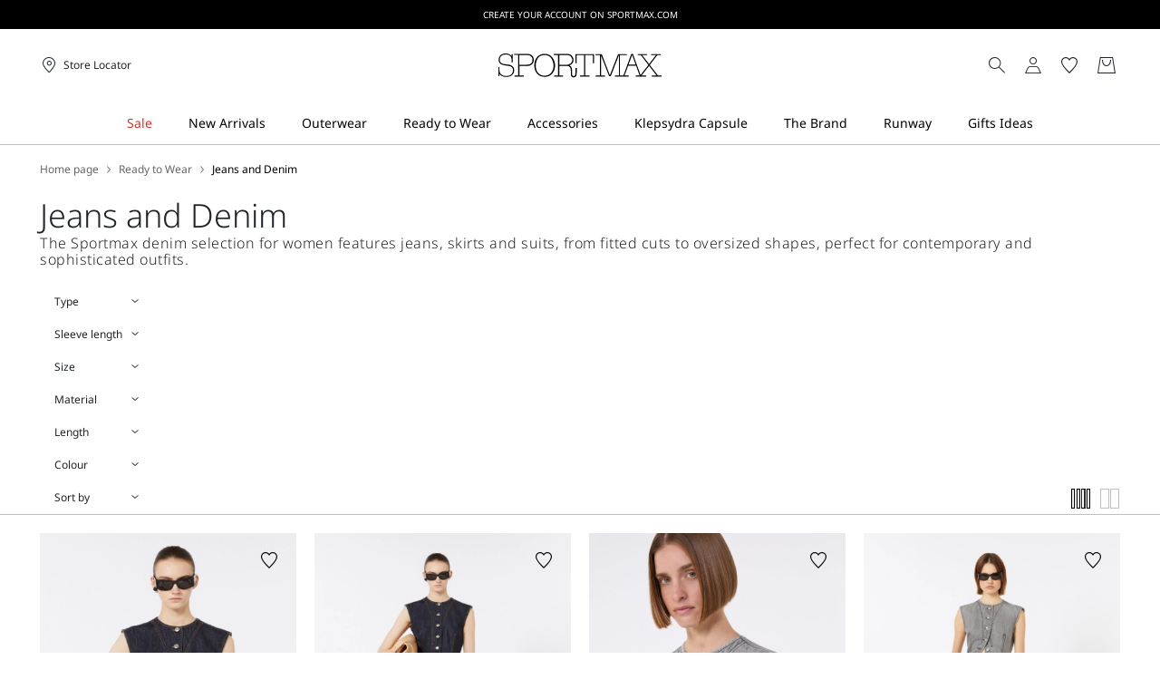

--- FILE ---
content_type: text/html;charset=UTF-8
request_url: https://dk.sportmax.com/ready-to-wear/jeans-denim
body_size: 31300
content:


        <!DOCTYPE html>





<!-- underline delle voci di categoria -->


        <html lang="en"
              class="no-js "
              data-controller="ListingController"
              data-egon-validation="false"
              data-egon-zip-base="false"
              data-is-bare-page="false"
              data-js-component="TrackingComponent"
              data-public-path="/.resources/sportmax-magnolia-module/themes/sportmax-theme/202601161438-043/dist"
              data-verifalia-validation="false"
              data-version="202601161438-043"
              data-context=""
              data-themepath="/.resources/sportmax-magnolia-module/themes/sportmax-theme/202601161438-043/dist"
        >

            <head>
                
    <meta charset="utf-8"/>
    <meta name="viewport" content="width=device-width, initial-scale=1.0, maximum-scale=1.0, minimum-scale=1.0"/>
    <meta http-equiv="X-UA-Compatible" content="IE=edge" />








    <title>Women’s Denim Clothing and Dresses | Sportmax</title>
    <meta name="apple-mobile-web-app-title" content="Sportmax" />
    <meta name="description" content="Discover the Sportmax collection of denim jeans: perfect fit, wide leg, cigarette, cargo jeans, women’s denim skirts, sets, tops, jackets and dresses. Free shipping and returns." />
    <meta name="title" content="Women’s Denim Clothing and Dresses | Sportmax" />






    <!-- ======================== -->
    <!-- Social sharing meta tags -->
    <!-- ======================== -->
    <!-- Open Graph (Facebook and Google+) default values -->
    <!-- default url value -->

    <!-- Twitter card default values -->
    <!-- calculate variableColor e variableColorFirst -->
    <!-- Open Graph + twitter card-->

    <meta property="fb:page_id" content="1618054005144073" />
    <meta property="og:type" content="website" />
    <meta property="og:locale" content="en"/>
    <meta property="og:title" content="Women’s Denim Clothing and Dresses | Sportmax " />
    <meta property="og:url" content="" />
    <meta property="og:image" content="https://dk.sportmax.com" />
    <meta property="og:description" content="Discover the Sportmax collection of denim jeans: perfect fit, wide leg, cigarette, cargo jeans, women’s denim skirts, sets, tops, jackets and dresses. Free shipping and returns." />
    <meta property="og:site_name" content="Sportmax" />

    <meta name="twitter:card" content="gallery" />
    <meta name="twitter:site" content="@https://twitter.com/sportmax" />
    <meta name="twitter:title" content="Women’s Denim Clothing and Dresses | Sportmax" />
    <meta name="twitter:description" content="Discover the Sportmax collection of denim jeans: perfect fit, wide leg, cigarette, cargo jeans, women’s denim skirts, sets, tops, jackets and dresses. Free shipping and returns." />
    <meta name="twitter:creator" content="" />

            <meta name="twitter:image0:src" content="https://b2c-media.sportmax.com/sys-master/m0/SP/2026/1/SP2161016506/001/s3master/SP2161016506001-a-spddominio_thumbnail.jpg" />
            <meta name="twitter:image1:src" content="https://b2c-media.sportmax.com/sys-master/m0/SP/2026/1/SP2181036506/001/s3master/SP2181036506001-a-spdora_thumbnail.jpg" />
            <meta name="twitter:image2:src" content="https://b2c-media.sportmax.com/sys-master/m0/SP/2026/1/SP2161026506/005/s3master/SP2161026506005-a-spdorli_thumbnail.jpg" />
            <meta name="twitter:image3:src" content="https://b2c-media.sportmax.com/sys-master/m0/SP/2026/1/SP2181106506/005/s3master/SP2181106506005-a-spdcarezza_thumbnail.jpg" />









        <script type="application/ld+json">
            {
                "@context": "https://schema.org",
                "@graph": [
                    {
                        "@type": "WebPage",
                        "name": "Women’s Denim Clothing and Dresses | Sportmax",
                        "url": "https://dk.sportmax.com/ready-to-wear/jeans-denim",
                        "isPartOf": {
                            "@type": "WebSite",
                            "name": "Official Sportmax Website | Sportmax",
                            "url": "https://dk.sportmax.com"
                        }
                    },
                    {
                        "@type": "ProductCollection",
                        "name": "Jeans and Denim",
                        "url": "https://dk.sportmax.com/ready-to-wear/jeans-denim",
                        "description": "Discover the Sportmax collection of denim jeans: perfect fit, wide leg, cigarette, cargo jeans, women’s denim skirts, sets, tops, jackets and dresses. Free shipping and returns.",
    "brand": {
    "@type": "Brand",
    "name": "Sportmax"
    }
                    }
                ]
            }
        </script>



        <script type="application/ld+json">
            {
                "@context": "https://schema.org",
                "@type": "ProductGroup",
                "name": "Jeans and Denim",
                "description": "Discover the Sportmax collection of denim jeans: perfect fit, wide leg, cigarette, cargo jeans, women’s denim skirts, sets, tops, jackets and dresses. Free shipping and returns.",
                    "brand": {
    "@type": "Brand",
    "name": "Sportmax"
    }
,
                "url": "https://dk.sportmax.com/ready-to-wear/jeans-denim",
                "hasVariant": [

                    {
                        "@type": "Product",
                        "name": "Sleeveless denim top",
                        "url": "/p-sp2161016506001-spddominio-midnightblue",
                        "image": "https://b2c-media.sportmax.com/sys-master/m0/SP/2026/1/SP2161016506/001/s3master/SP2161016506001-a-spddominio_normal.jpg",
                        "sku": "SP2161016506001",
                            "brand": {
    "@type": "Brand",
    "name": "Sportmax"
    }
,
                        "color": "MIDNIGHTBLUE",
                        "material": "",
                         "size": ["XXS","XS","S","S-M","M","M-L","L","L"],
                        "offers": {
                            "@type": "AggregateOffer",
                            "lowPrice": "kr2,495.00",
                            
                            "priceCurrency": "DKK",
                            "availability": "https://schema.org/InStock",
                            "itemCondition": "https://schema.org/NewCondition"
                            ,"offerCount": "1"
                        }
                    },

                    {
                        "@type": "Product",
                        "name": "Oversized low-rise trousers",
                        "url": "/p-sp2181036506001-spdora-midnightblue",
                        "image": "https://b2c-media.sportmax.com/sys-master/m0/SP/2026/1/SP2181036506/001/s3master/SP2181036506001-a-spdora_normal.jpg",
                        "sku": "SP2181036506001",
                            "brand": {
    "@type": "Brand",
    "name": "Sportmax"
    }
,
                        "color": "MIDNIGHTBLUE",
                        "material": "",
                         "size": ["XXS","XS","S","S-M","M","M-L","L","L"],
                        "offers": {
                            "@type": "AggregateOffer",
                            "lowPrice": "kr2,495.00",
                            
                            "priceCurrency": "DKK",
                            "availability": "https://schema.org/InStock",
                            "itemCondition": "https://schema.org/NewCondition"
                            ,"offerCount": "1"
                        }
                    },

                    {
                        "@type": "Product",
                        "name": "Slim-fit sleeveless denim top",
                        "url": "/p-sp2161026506005-spdorli-black",
                        "image": "https://b2c-media.sportmax.com/sys-master/m0/SP/2026/1/SP2161026506/005/s3master/SP2161026506005-a-spdorli_normal.jpg",
                        "sku": "SP2161026506005",
                            "brand": {
    "@type": "Brand",
    "name": "Sportmax"
    }
,
                        "color": "BLACK",
                        "material": "",
                         "size": ["XXS","XS","S","S-M","M","M-L","L","L"],
                        "offers": {
                            "@type": "AggregateOffer",
                            "lowPrice": "kr2,495.00",
                            
                            "priceCurrency": "DKK",
                            "availability": "https://schema.org/InStock",
                            "itemCondition": "https://schema.org/NewCondition"
                            ,"offerCount": "1"
                        }
                    },

                    {
                        "@type": "Product",
                        "name": "Oversized black denim trousers",
                        "url": "/p-sp2181106506005-spdcarezza-black",
                        "image": "https://b2c-media.sportmax.com/sys-master/m0/SP/2026/1/SP2181106506/005/s3master/SP2181106506005-a-spdcarezza_normal.jpg",
                        "sku": "SP2181106506005",
                            "brand": {
    "@type": "Brand",
    "name": "Sportmax"
    }
,
                        "color": "BLACK",
                        "material": "",
                         "size": ["XXS","XS","S","S-M","M","M-L","L","L"],
                        "offers": {
                            "@type": "AggregateOffer",
                            "lowPrice": "kr2,495.00",
                            
                            "priceCurrency": "DKK",
                            "availability": "https://schema.org/InStock",
                            "itemCondition": "https://schema.org/NewCondition"
                            ,"offerCount": "1"
                        }
                    },

                    {
                        "@type": "Product",
                        "name": "Oversized low-waisted jeans",
                        "url": "/p-sp2181056506005-spdangri-midnightblue",
                        "image": "https://b2c-media.sportmax.com/sys-master/m0/SP/2026/1/SP2181056506/005/s3master/SP2181056506005-a-spdangri_normal.jpg",
                        "sku": "SP2181056506005",
                            "brand": {
    "@type": "Brand",
    "name": "Sportmax"
    }
,
                        "color": "MIDNIGHTBLUE",
                        "material": "",
                         "size": ["XXS","XS","S","S-M","M","M-L","L","L"],
                        "offers": {
                            "@type": "AggregateOffer",
                            "lowPrice": "kr2,495.00",
                            
                            "priceCurrency": "DKK",
                            "availability": "https://schema.org/InStock",
                            "itemCondition": "https://schema.org/NewCondition"
                            ,"offerCount": "1"
                        }
                    },

                    {
                        "@type": "Product",
                        "name": "Denim jeans with high turn-up",
                        "url": "/p-sp2181046506001-spdonorata-midnightblue",
                        "image": "https://b2c-media.sportmax.com/sys-master/m0/SP/2026/1/SP2181046506/001/s3master/SP2181046506001-a-spdonorata_normal.jpg",
                        "sku": "SP2181046506001",
                            "brand": {
    "@type": "Brand",
    "name": "Sportmax"
    }
,
                        "color": "MIDNIGHTBLUE",
                        "material": "",
                         "size": ["XXS","XS","S","S-M","M","M-L","L","L"],
                        "offers": {
                            "@type": "AggregateOffer",
                            "lowPrice": "kr2,495.00",
                            
                            "priceCurrency": "DKK",
                            "availability": "https://schema.org/InStock",
                            "itemCondition": "https://schema.org/NewCondition"
                            ,"offerCount": "1"
                        }
                    },

                    {
                        "@type": "Product",
                        "name": "Comfort-fit denim blazer - RUNWAY",
                        "url": "/p-sp2046055306001-ancella1234-navy",
                        "image": "https://b2c-media.sportmax.com/sys-master/m0/SP/2025/2/SP2046055306/001/s3master/SP2046055306001-a-ancella1234_normal.jpg",
                        "sku": "SP2046055306001",
                            "brand": {
    "@type": "Brand",
    "name": "Sportmax"
    }
,
                        "color": "NAVY",
                        "material": "",
                         "size": ["XXS","XS","S","S-M","M","M-L","L","L"],
                        "offers": {
                            "@type": "AggregateOffer",
                            "lowPrice": "kr3,286.00",
                            "highPrice": "kr4,695.00",
                            "priceCurrency": "DKK",
                            "availability": "https://schema.org/InStock",
                            "itemCondition": "https://schema.org/NewCondition"
                            ,"offerCount": "1"
                        }
                    },

                    {
                        "@type": "Product",
                        "name": "Wide-fit jeans - RUNWAY",
                        "url": "/p-sp2186015306001-aia1234-navy",
                        "image": "https://b2c-media.sportmax.com/sys-master/m0/SP/2025/2/SP2186015306/001/s3master/SP2186015306001-a-aia1234_normal.jpg",
                        "sku": "SP2186015306001",
                            "brand": {
    "@type": "Brand",
    "name": "Sportmax"
    }
,
                        "color": "NAVY",
                        "material": "",
                         "size": ["XXS","XS","S","S-M","M","M-L","L"],
                        "offers": {
                            "@type": "AggregateOffer",
                            "lowPrice": "kr1,676.00",
                            "highPrice": "kr2,395.00",
                            "priceCurrency": "DKK",
                            "availability": "https://schema.org/InStock",
                            "itemCondition": "https://schema.org/NewCondition"
                            ,"offerCount": "1"
                        }
                    },

                    {
                        "@type": "Product",
                        "name": "Blue denim mini dress",
                        "url": "/p-sp2226225206001-aereo-midnightblue",
                        "image": "https://b2c-media.sportmax.com/sys-master/m0/SP/2025/2/SP2226225206/001/s3master/SP2226225206001-a-aereo_normal.jpg",
                        "sku": "SP2226225206001",
                            "brand": {
    "@type": "Brand",
    "name": "Sportmax"
    }
,
                        "color": "MIDNIGHTBLUE",
                        "material": "",
                         "size": ["XS","S","S-M","M","L"],
                        "offers": {
                            "@type": "AggregateOffer",
                            "lowPrice": "kr2,716.00",
                            "highPrice": "kr3,395.00",
                            "priceCurrency": "DKK",
                            "availability": "https://schema.org/InStock",
                            "itemCondition": "https://schema.org/NewCondition"
                            ,"offerCount": "1"
                        }
                    },

                    {
                        "@type": "Product",
                        "name": "Slim-fit denim gilet",
                        "url": "/p-sp2151016206005-spxdama-midnightblue",
                        "image": "https://b2c-media.sportmax.com/sys-master/m0/SP/2026/1/SP2151016206/005/s3master/SP2151016206005-a-spxdama_normal.jpg",
                        "sku": "SP2151016206005",
                            "brand": {
    "@type": "Brand",
    "name": "Sportmax"
    }
,
                        "color": "MIDNIGHTBLUE",
                        "material": "",
                         "size": ["XXS","XS","S","S-M","M","M-L","L","L"],
                        "offers": {
                            "@type": "AggregateOffer",
                            "lowPrice": "kr2,095.00",
                            
                            "priceCurrency": "DKK",
                            "availability": "https://schema.org/InStock",
                            "itemCondition": "https://schema.org/NewCondition"
                            ,"offerCount": "1"
                        }
                    },

                    {
                        "@type": "Product",
                        "name": "Short denim jacket",
                        "url": "/p-sp2046035206001-sondrio-black",
                        "image": "https://b2c-media.sportmax.com/sys-master/m0/SP/2025/2/SP2046035206/001/s3master/SP2046035206001-a-sondrio_normal.jpg",
                        "sku": "SP2046035206001",
                            "brand": {
    "@type": "Brand",
    "name": "Sportmax"
    }
,
                        "color": "BLACK",
                        "material": "",
                         "size": ["XS","S","S-M","M","M-L","L","L"],
                        "offers": {
                            "@type": "AggregateOffer",
                            "lowPrice": "kr2,396.00",
                            "highPrice": "kr2,995.00",
                            "priceCurrency": "DKK",
                            "availability": "https://schema.org/InStock",
                            "itemCondition": "https://schema.org/NewCondition"
                            ,"offerCount": "1"
                        }
                    },

                    {
                        "@type": "Product",
                        "name": "Button-up blue wide-leg jeans",
                        "url": "/p-sp2186215206007-lichene-midnightblue",
                        "image": "https://b2c-media.sportmax.com/sys-master/m0/SP/2025/2/SP2186215206/007/s3master/SP2186215206007-a-lichene_normal.jpg",
                        "sku": "SP2186215206007",
                            "brand": {
    "@type": "Brand",
    "name": "Sportmax"
    }
,
                        "color": "MIDNIGHTBLUE",
                        "material": "",
                         "size": ["XXS","XS","S","S-M","M","M-L","L","L"],
                        "offers": {
                            "@type": "AggregateOffer",
                            "lowPrice": "kr2,636.00",
                            "highPrice": "kr3,295.00",
                            "priceCurrency": "DKK",
                            "availability": "https://schema.org/InStock",
                            "itemCondition": "https://schema.org/NewCondition"
                            ,"offerCount": "1"
                        }
                    },

                    {
                        "@type": "Product",
                        "name": "Mannish denim jeans",
                        "url": "/p-sp2186225206001-nembi-midnightblue",
                        "image": "https://b2c-media.sportmax.com/sys-master/m0/SP/2025/2/SP2186225206/001/s3master/SP2186225206001-a-nembi_normal.jpg",
                        "sku": "SP2186225206001",
                            "brand": {
    "@type": "Brand",
    "name": "Sportmax"
    }
,
                        "color": "MIDNIGHTBLUE",
                        "material": "",
                         "size": ["XXS","XS","S","S-M","M","M-L","L","L"],
                        "offers": {
                            "@type": "AggregateOffer",
                            "lowPrice": "kr1,676.00",
                            "highPrice": "kr2,095.00",
                            "priceCurrency": "DKK",
                            "availability": "https://schema.org/InStock",
                            "itemCondition": "https://schema.org/NewCondition"
                            ,"offerCount": "1"
                        }
                    },

                    {
                        "@type": "Product",
                        "name": "Button-up wide-leg jeans",
                        "url": "/p-sp2186015206001-galante-black",
                        "image": "https://b2c-media.sportmax.com/sys-master/m0/SP/2025/2/SP2186015206/001/s3master/SP2186015206001-a-galante_normal.jpg",
                        "sku": "SP2186015206001",
                            "brand": {
    "@type": "Brand",
    "name": "Sportmax"
    }
,
                        "color": "BLACK",
                        "material": "",
                         "size": ["S","M","M-L"],
                        "offers": {
                            "@type": "AggregateOffer",
                            "lowPrice": "kr2,396.00",
                            "highPrice": "kr2,995.00",
                            "priceCurrency": "DKK",
                            "availability": "https://schema.org/InStock",
                            "itemCondition": "https://schema.org/NewCondition"
                            ,"offerCount": "1"
                        }
                    },

                    {
                        "@type": "Product",
                        "name": "Boxy-fit short denim jacket",
                        "url": "/p-sp2046025506001-sir-midnightblue",
                        "image": "https://b2c-media.sportmax.com/sys-master/m0/SP/2025/2/SP2046025506/001/s3master/SP2046025506001-a-sir_normal.jpg",
                        "sku": "SP2046025506001",
                            "brand": {
    "@type": "Brand",
    "name": "Sportmax"
    }
,
                        "color": "MIDNIGHTBLUE",
                        "material": "",
                         "size": ["XS","S","S-M","M","M-L","L","L"],
                        "offers": {
                            "@type": "AggregateOffer",
                            "lowPrice": "kr1,886.00",
                            "highPrice": "kr2,695.00",
                            "priceCurrency": "DKK",
                            "availability": "https://schema.org/InStock",
                            "itemCondition": "https://schema.org/NewCondition"
                            ,"offerCount": "1"
                        }
                    },

                    {
                        "@type": "Product",
                        "name": "High-waisted denim trousers",
                        "url": "/p-sp2186035506001-riga-midnightblue",
                        "image": "https://b2c-media.sportmax.com/sys-master/m0/SP/2025/2/SP2186035506/001/s3master/SP2186035506001-a-riga_normal.jpg",
                        "sku": "SP2186035506001",
                            "brand": {
    "@type": "Brand",
    "name": "Sportmax"
    }
,
                        "color": "MIDNIGHTBLUE",
                        "material": "",
                         "size": ["XXS"],
                        "offers": {
                            "@type": "AggregateOffer",
                            "lowPrice": "kr1,746.00",
                            "highPrice": "kr2,495.00",
                            "priceCurrency": "DKK",
                            "availability": "https://schema.org/InStock",
                            "itemCondition": "https://schema.org/NewCondition"
                            ,"offerCount": "1"
                        }
                    },

                    {
                        "@type": "Product",
                        "name": "Jeans with belt",
                        "url": "/p-sp2186025206001-capsula-black",
                        "image": "https://b2c-media.sportmax.com/sys-master/m0/SP/2025/2/SP2186025206/001/s3master/SP2186025206001-a-capsula_normal.jpg",
                        "sku": "SP2186025206001",
                            "brand": {
    "@type": "Brand",
    "name": "Sportmax"
    }
,
                        "color": "BLACK",
                        "material": "",
                         "size": ["XXS","XS","S","S-M","M","M-L","L","L"],
                        "offers": {
                            "@type": "AggregateOffer",
                            "lowPrice": "kr1,676.00",
                            "highPrice": "kr2,095.00",
                            "priceCurrency": "DKK",
                            "availability": "https://schema.org/InStock",
                            "itemCondition": "https://schema.org/NewCondition"
                            ,"offerCount": "1"
                        }
                    },

                    {
                        "@type": "Product",
                        "name": "Stretch denim spiral dress",
                        "url": "/p-sp2226035506001-voto-midnightblue",
                        "image": "https://b2c-media.sportmax.com/sys-master/m0/SP/2025/2/SP2226035506/001/s3master/SP2226035506001-a-voto_normal.jpg",
                        "sku": "SP2226035506001",
                            "brand": {
    "@type": "Brand",
    "name": "Sportmax"
    }
,
                        "color": "MIDNIGHTBLUE",
                        "material": "",
                         "size": ["S","S-M","M","M-L","L"],
                        "offers": {
                            "@type": "AggregateOffer",
                            "lowPrice": "kr2,026.00",
                            "highPrice": "kr2,895.00",
                            "priceCurrency": "DKK",
                            "availability": "https://schema.org/InStock",
                            "itemCondition": "https://schema.org/NewCondition"
                            ,"offerCount": "1"
                        }
                    },

                    {
                        "@type": "Product",
                        "name": "Slim-fit belted trousers - RUNWAY",
                        "url": "/p-sp2186025306001-aceri1234-navy",
                        "image": "https://b2c-media.sportmax.com/sys-master/m0/SP/2025/2/SP2186025306/001/s3master/SP2186025306001-a-aceri1234_normal.jpg",
                        "sku": "SP2186025306001",
                            "brand": {
    "@type": "Brand",
    "name": "Sportmax"
    }
,
                        "color": "NAVY",
                        "material": "",
                         "size": ["XS","S","S-M","M","M-L","L","L"],
                        "offers": {
                            "@type": "AggregateOffer",
                            "lowPrice": "kr1,466.00",
                            "highPrice": "kr2,095.00",
                            "priceCurrency": "DKK",
                            "availability": "https://schema.org/InStock",
                            "itemCondition": "https://schema.org/NewCondition"
                            ,"offerCount": "1"
                        }
                    },

                    {
                        "@type": "Product",
                        "name": "Oversize jeans with belt",
                        "url": "/p-sp2186055506005-procida-midnightblue",
                        "image": "https://b2c-media.sportmax.com/sys-master/m0/SP/2025/2/SP2186055506/005/s3master/SP2186055506005-a-procida_normal.jpg",
                        "sku": "SP2186055506005",
                            "brand": {
    "@type": "Brand",
    "name": "Sportmax"
    }
,
                        "color": "MIDNIGHTBLUE",
                        "material": "",
                         "size": ["XS","S","S-M","M","M-L","L","L"],
                        "offers": {
                            "@type": "AggregateOffer",
                            "lowPrice": "kr2,595.00",
                            
                            "priceCurrency": "DKK",
                            "availability": "https://schema.org/InStock",
                            "itemCondition": "https://schema.org/NewCondition"
                            ,"offerCount": "1"
                        }
                    },

                    {
                        "@type": "Product",
                        "name": "Oversize denim shirt",
                        "url": "/p-sp2196015506005-eridani-midnightblue",
                        "image": "https://b2c-media.sportmax.com/sys-master/m0/SP/2025/2/SP2196015506/005/s3master/SP2196015506005-a-eridani_normal.jpg",
                        "sku": "SP2196015506005",
                            "brand": {
    "@type": "Brand",
    "name": "Sportmax"
    }
,
                        "color": "MIDNIGHTBLUE",
                        "material": "",
                         "size": ["XXS","XS","S","S-M","M","M-L","L","L"],
                        "offers": {
                            "@type": "AggregateOffer",
                            "lowPrice": "kr1,977.00",
                            "highPrice": "kr3,295.00",
                            "priceCurrency": "DKK",
                            "availability": "https://schema.org/InStock",
                            "itemCondition": "https://schema.org/NewCondition"
                            ,"offerCount": "1"
                        }
                    },

                    {
                        "@type": "Product",
                        "name": "Wide Jeans",
                        "url": "/p-sp2186085506005-gastone-midnightblue",
                        "image": "https://b2c-media.sportmax.com/sys-master/m0/SP/2025/2/SP2186085506/005/s3master/SP2186085506005-a-gastone_normal.jpg",
                        "sku": "SP2186085506005",
                            "brand": {
    "@type": "Brand",
    "name": "Sportmax"
    }
,
                        "color": "MIDNIGHTBLUE",
                        "material": "",
                         "size": ["XS","S","S-M"],
                        "offers": {
                            "@type": "AggregateOffer",
                            "lowPrice": "kr2,096.00",
                            "highPrice": "kr2,995.00",
                            "priceCurrency": "DKK",
                            "availability": "https://schema.org/InStock",
                            "itemCondition": "https://schema.org/NewCondition"
                            ,"offerCount": "1"
                        }
                    },

                    {
                        "@type": "Product",
                        "name": "Low-waisted flared jeans",
                        "url": "/p-sp2186015506001-spigola-midnightblue",
                        "image": "https://b2c-media.sportmax.com/sys-master/m0/SP/2025/2/SP2186015506/001/s3master/SP2186015506001-a-spigola_normal.jpg",
                        "sku": "SP2186015506001",
                            "brand": {
    "@type": "Brand",
    "name": "Sportmax"
    }
,
                        "color": "MIDNIGHTBLUE",
                        "material": "",
                         "size": ["XXS","XS","S","S-M","M","M-L","L","L"],
                        "offers": {
                            "@type": "AggregateOffer",
                            "lowPrice": "kr2,095.00",
                            
                            "priceCurrency": "DKK",
                            "availability": "https://schema.org/InStock",
                            "itemCondition": "https://schema.org/NewCondition"
                            ,"offerCount": "1"
                        }
                    },

                    {
                        "@type": "Product",
                        "name": "Perfect Fit flared jeans",
                        "url": "/p-sp2186265506007-schermo-midnightblue",
                        "image": "https://b2c-media.sportmax.com/sys-master/m0/SP/2025/2/SP2186265506/007/s3master/SP2186265506007-a-schermo_normal.jpg",
                        "sku": "SP2186265506007",
                            "brand": {
    "@type": "Brand",
    "name": "Sportmax"
    }
,
                        "color": "MIDNIGHTBLUE",
                        "material": "",
                         "size": ["XXS","XS","S","S-M","L"],
                        "offers": {
                            "@type": "AggregateOffer",
                            "lowPrice": "kr1,595.00",
                            
                            "priceCurrency": "DKK",
                            "availability": "https://schema.org/InStock",
                            "itemCondition": "https://schema.org/NewCondition"
                            ,"offerCount": "1"
                        }
                    },

                    {
                        "@type": "Product",
                        "name": "Perfect Fit Cropped Jeans",
                        "url": "/p-sp2186065506001-medicea-midnightblue",
                        "image": "https://b2c-media.sportmax.com/sys-master/m0/SP/2025/2/SP2186065506/001/s3master/SP2186065506001-a-medicea_normal.jpg",
                        "sku": "SP2186065506001",
                            "brand": {
    "@type": "Brand",
    "name": "Sportmax"
    }
,
                        "color": "MIDNIGHTBLUE",
                        "material": "",
                         "size": ["XS","S-M","M","L"],
                        "offers": {
                            "@type": "AggregateOffer",
                            "lowPrice": "kr1,495.00",
                            
                            "priceCurrency": "DKK",
                            "availability": "https://schema.org/InStock",
                            "itemCondition": "https://schema.org/NewCondition"
                            ,"offerCount": "1"
                        }
                    },

                    {
                        "@type": "Product",
                        "name": "Low-waisted jeans",
                        "url": "/p-sp2186245506005-baita-midnightblue",
                        "image": "https://b2c-media.sportmax.com/sys-master/m0/SP/2025/2/SP2186245506/005/s3master/SP2186245506005-a-baita_normal.jpg",
                        "sku": "SP2186245506005",
                            "brand": {
    "@type": "Brand",
    "name": "Sportmax"
    }
,
                        "color": "MIDNIGHTBLUE",
                        "material": "",
                         "size": ["XXS","XS","S","S-M","M","M-L","L","L"],
                        "offers": {
                            "@type": "AggregateOffer",
                            "lowPrice": "kr2,095.00",
                            
                            "priceCurrency": "DKK",
                            "availability": "https://schema.org/InStock",
                            "itemCondition": "https://schema.org/NewCondition"
                            ,"offerCount": "1"
                        }
                    },

                    {
                        "@type": "Product",
                        "name": "Perfect Fit boyfriend Jeans",
                        "url": "/p-sp2186075506005-brian-midnightblue",
                        "image": "https://b2c-media.sportmax.com/sys-master/m0/SP/2025/2/SP2186075506/005/s3master/SP2186075506005-a-brian_normal.jpg",
                        "sku": "SP2186075506005",
                            "brand": {
    "@type": "Brand",
    "name": "Sportmax"
    }
,
                        "color": "MIDNIGHTBLUE",
                        "material": "",
                         "size": ["XS","S","S-M","M","M-L","L","L"],
                        "offers": {
                            "@type": "AggregateOffer",
                            "lowPrice": "kr1,595.00",
                            
                            "priceCurrency": "DKK",
                            "availability": "https://schema.org/InStock",
                            "itemCondition": "https://schema.org/NewCondition"
                            ,"offerCount": "1"
                        }
                    },

                    {
                        "@type": "Product",
                        "name": "Slim-fit jeans with flared hems",
                        "url": "/p-sp2181086506001-spduditore-midnightblue",
                        "image": "https://b2c-media.sportmax.com/sys-master/m0/SP/2026/1/SP2181086506/001/s3master/SP2181086506001-a-spduditore_normal.jpg",
                        "sku": "SP2181086506001",
                            "brand": {
    "@type": "Brand",
    "name": "Sportmax"
    }
,
                        "color": "MIDNIGHTBLUE",
                        "material": "",
                         "size": ["XXS","XS","S","S-M","M","M-L","L","L"],
                        "offers": {
                            "@type": "AggregateOffer",
                            "lowPrice": "kr2,195.00",
                            
                            "priceCurrency": "DKK",
                            "availability": "https://schema.org/InStock",
                            "itemCondition": "https://schema.org/NewCondition"
                            ,"offerCount": "1"
                        }
                    },

                    {
                        "@type": "Product",
                        "name": "Perfect-fit mini flare jeans",
                        "url": "/p-sp2181066506001-spdrecord-ultramarine",
                        "image": "https://b2c-media.sportmax.com/sys-master/m0/SP/2026/1/SP2181066506/001/s3master/SP2181066506001-a-spdrecord_normal.jpg",
                        "sku": "SP2181066506001",
                            "brand": {
    "@type": "Brand",
    "name": "Sportmax"
    }
,
                        "color": "ULTRAMARINE",
                        "material": "",
                         "size": ["XXS","XS","S","S-M","M","M-L","L","L"],
                        "offers": {
                            "@type": "AggregateOffer",
                            "lowPrice": "kr1,495.00",
                            
                            "priceCurrency": "DKK",
                            "availability": "https://schema.org/InStock",
                            "itemCondition": "https://schema.org/NewCondition"
                            ,"offerCount": "1"
                        }
                    },

                    {
                        "@type": "Product",
                        "name": "Perfect-fit low-rise mini flare trousers",
                        "url": "/p-sp2181266506005-spdumbria-ultramarine",
                        "image": "https://b2c-media.sportmax.com/sys-master/m0/SP/2026/1/SP2181266506/005/s3master/SP2181266506005-a-spdumbria_normal.jpg",
                        "sku": "SP2181266506005",
                            "brand": {
    "@type": "Brand",
    "name": "Sportmax"
    }
,
                        "color": "ULTRAMARINE",
                        "material": "",
                         "size": ["XXS","XS","S","S-M","M","M-L","L"],
                        "offers": {
                            "@type": "AggregateOffer",
                            "lowPrice": "kr1,695.00",
                            
                            "priceCurrency": "DKK",
                            "availability": "https://schema.org/InStock",
                            "itemCondition": "https://schema.org/NewCondition"
                            ,"offerCount": "2"
                        }
                    },

                    {
                        "@type": "Product",
                        "name": "Perfect boyfriend jeans",
                        "url": "/p-sp2181076506007-spdnavata-ultramarine",
                        "image": "https://b2c-media.sportmax.com/sys-master/m0/SP/2026/1/SP2181076506/007/s3master/SP2181076506007-a-spdnavata_normal.jpg",
                        "sku": "SP2181076506007",
                            "brand": {
    "@type": "Brand",
    "name": "Sportmax"
    }
,
                        "color": "ULTRAMARINE",
                        "material": "",
                         "size": ["XXS","XS","S","S-M","M","M-L","L","L"],
                        "offers": {
                            "@type": "AggregateOffer",
                            "lowPrice": "kr1,695.00",
                            
                            "priceCurrency": "DKK",
                            "availability": "https://schema.org/InStock",
                            "itemCondition": "https://schema.org/NewCondition"
                            ,"offerCount": "2"
                        }
                    },

                    {
                        "@type": "Product",
                        "name": "Perfect boyfriend jeans",
                        "url": "/p-sp2181076506005-spdnavata-ultramarine",
                        "image": "https://b2c-media.sportmax.com/sys-master/m0/SP/2026/1/SP2181076506/005/s3master/SP2181076506005-a-spdnavata_normal.jpg",
                        "sku": "SP2181076506005",
                            "brand": {
    "@type": "Brand",
    "name": "Sportmax"
    }
,
                        "color": "ULTRAMARINE",
                        "material": "",
                         "size": ["XS","S","S-M","M","M-L","L","L"],
                        "offers": {
                            "@type": "AggregateOffer",
                            "lowPrice": "kr1,695.00",
                            
                            "priceCurrency": "DKK",
                            "availability": "https://schema.org/InStock",
                            "itemCondition": "https://schema.org/NewCondition"
                            ,"offerCount": "2"
                        }
                    },

                    {
                        "@type": "Product",
                        "name": "Perfect-fit low-rise mini flare trousers",
                        "url": "/p-sp2181266506007-spdumbria-ultramarine",
                        "image": "https://b2c-media.sportmax.com/sys-master/m0/SP/2026/1/SP2181266506/007/s3master/SP2181266506007-a-spdumbria_normal.jpg",
                        "sku": "SP2181266506007",
                            "brand": {
    "@type": "Brand",
    "name": "Sportmax"
    }
,
                        "color": "ULTRAMARINE",
                        "material": "",
                         "size": ["XXS","XS","S","S-M","M","M-L","L"],
                        "offers": {
                            "@type": "AggregateOffer",
                            "lowPrice": "kr1,695.00",
                            
                            "priceCurrency": "DKK",
                            "availability": "https://schema.org/InStock",
                            "itemCondition": "https://schema.org/NewCondition"
                            ,"offerCount": "2"
                        }
                    }
                ]
            }
        </script>


      <link rel="canonical" href="https://dk.sportmax.com/ready-to-wear/jeans-denim" />

        <link rel="alternate" hreflang="x-default" href="https://www.sportmax.com" />
            <link rel="alternate" hreflang="en-ie" href="https://ie.sportmax.com/ready-to-wear/jeans-denim" />
            <link rel="alternate" hreflang="en" href="https://us.sportmax.com/ready-to-wear/jeans-denim" />
            <link rel="alternate" hreflang="en-ee" href="https://ee.sportmax.com/ready-to-wear/jeans-denim" />
            <link rel="alternate" hreflang="en-mt" href="https://mt.sportmax.com/ready-to-wear/jeans-denim" />
            <link rel="alternate" hreflang="en-gr" href="https://gr.sportmax.com/ready-to-wear/jeans-denim" />
            <link rel="alternate" hreflang="en-cn" href="https://cn.sportmax.com/ready-to-wear/jeans-denim" />
            <link rel="alternate" hreflang="en-es" href="https://es.sportmax.com/ready-to-wear/jeans-denim" />
            <link rel="alternate" hreflang="en-at" href="https://at.sportmax.com/ready-to-wear/jeans-denim" />
            <link rel="alternate" hreflang="en-cz" href="https://cz.sportmax.com/ready-to-wear/jeans-denim" />
            <link rel="alternate" hreflang="en-cy" href="https://cy.sportmax.com/ready-to-wear/jeans-denim" />
            <link rel="alternate" hreflang="en-ro" href="https://ro.sportmax.com/ready-to-wear/jeans-denim" />
            <link rel="alternate" hreflang="en-pl" href="https://pl.sportmax.com/ready-to-wear/jeans-denim" />
            <link rel="alternate" hreflang="en-nl" href="https://nl.sportmax.com/ready-to-wear/jeans-denim" />
            <link rel="alternate" hreflang="en-de" href="https://de.sportmax.com/ready-to-wear/jeans-denim" />
            <link rel="alternate" hreflang="en-be" href="https://be.sportmax.com/ready-to-wear/jeans-denim" />
            <link rel="alternate" hreflang="en-fi" href="https://fi.sportmax.com/ready-to-wear/jeans-denim" />
            <link rel="alternate" hreflang="en-bg" href="https://bg.sportmax.com/ready-to-wear/jeans-denim" />
            <link rel="alternate" hreflang="en-pt" href="https://pt.sportmax.com/ready-to-wear/jeans-denim" />
            <link rel="alternate" hreflang="en-dk" href="https://dk.sportmax.com/ready-to-wear/jeans-denim" />
            <link rel="alternate" hreflang="en-lu" href="https://lu.sportmax.com/ready-to-wear/jeans-denim" />
            <link rel="alternate" hreflang="en-lt" href="https://lt.sportmax.com/ready-to-wear/jeans-denim" />
            <link rel="alternate" hreflang="en-hr" href="https://hr.sportmax.com/ready-to-wear/jeans-denim" />
            <link rel="alternate" hreflang="en-lv" href="https://lv.sportmax.com/ready-to-wear/jeans-denim" />
            <link rel="alternate" hreflang="en-hu" href="https://hu.sportmax.com/ready-to-wear/jeans-denim" />
            <link rel="alternate" hreflang="it" href="https://it.sportmax.com/abbigliamento/jeans-denim" />
            <link rel="alternate" hreflang="en-fr" href="https://fr.sportmax.com/ready-to-wear/jeans-denim" />
            <link rel="alternate" hreflang="en-se" href="https://se.sportmax.com/ready-to-wear/jeans-denim" />
            <link rel="alternate" hreflang="en-si" href="https://si.sportmax.com/ready-to-wear/jeans-denim" />
            <link rel="alternate" hreflang="en-sk" href="https://sk.sportmax.com/ready-to-wear/jeans-denim" />
            <link rel="alternate" hreflang="en-gb" href="https://gb.sportmax.com/ready-to-wear/jeans-denim" />

      <!-- rel/prev -->
      <!-- rel/prev -->

  <link rel="apple-touch-icon" sizes="57x57" href="/.resources/sportmax-magnolia-module/themes/sportmax-theme/202601161438-043/dist/images/favicons/apple-touch-icon-57x57.png" />
  <link rel="apple-touch-icon" sizes="60x60" href="/.resources/sportmax-magnolia-module/themes/sportmax-theme/202601161438-043/dist/images/favicons/apple-touch-icon-60x60.png" />
  <link rel="apple-touch-icon" sizes="72x72" href="/.resources/sportmax-magnolia-module/themes/sportmax-theme/202601161438-043/dist/images/favicons/apple-touch-icon-72x72.png" />
  <link rel="apple-touch-icon" sizes="76x76" href="/.resources/sportmax-magnolia-module/themes/sportmax-theme/202601161438-043/dist/images/favicons/apple-touch-icon-76x76.png" />
  <link rel="apple-touch-icon" sizes="114x114" href="/.resources/sportmax-magnolia-module/themes/sportmax-theme/202601161438-043/dist/images/favicons/apple-touch-icon-114x114.png" />
  <link rel="apple-touch-icon" sizes="120x120" href="/.resources/sportmax-magnolia-module/themes/sportmax-theme/202601161438-043/dist/images/favicons/apple-touch-icon-120x120.png" />
  <link rel="apple-touch-icon" sizes="144x144" href="/.resources/sportmax-magnolia-module/themes/sportmax-theme/202601161438-043/dist/images/favicons/apple-touch-icon-144x144.png" />
  <link rel="apple-touch-icon" sizes="152x152" href="/.resources/sportmax-magnolia-module/themes/sportmax-theme/202601161438-043/dist/images/favicons/apple-touch-icon-152x152.png" />
  <link rel="apple-touch-icon" sizes="167x167" href="/.resources/sportmax-magnolia-module/themes/sportmax-theme/202601161438-043/dist/images/favicons/apple-touch-icon-167x167.png" />
  <link rel="apple-touch-icon" sizes="180x180" href="/.resources/sportmax-magnolia-module/themes/sportmax-theme/202601161438-043/dist/images/favicons/apple-touch-icon-180x180.png" />
  <link rel="icon" type="image/png" href="/.resources/sportmax-magnolia-module/themes/sportmax-theme/202601161438-043/dist/images/favicons/favicon-16x16.png" sizes="16x16" />
  <link rel="icon" type="image/png" href="/.resources/sportmax-magnolia-module/themes/sportmax-theme/202601161438-043/dist/images/favicons/favicon-32x32.png" sizes="32x32" />
  <link rel="mask-icon" href="/.resources/sportmax-magnolia-module/themes/sportmax-theme/202601161438-043/dist/images/favicons/safari-pinned-tab.svg" color="#5b6f80" />
  <link rel="shortcut icon" href="/.resources/sportmax-magnolia-module/themes/sportmax-theme/202601161438-043/dist/images/favicons/favicon.ico" />
  <link rel="mask-icon" color="#5b6f80" href="/.resources/sportmax-magnolia-module/themes/sportmax-theme/202601161438-043/dist/images/favicons/safari-pinned-tab.svg" />
  <link rel="manifest" href="/.resources/sportmax-magnolia-module/themes/sportmax-theme/202601161438-043/dist/images/favicons/manifest.json" crossorigin="use-credentials" />
  <meta name="theme-color" content="#ffffff" />
  <meta name="msapplication-TileColor" content="#2b5797" />
  <meta name="msapplication-TileImage" content="/.resources/sportmax-magnolia-module/themes/sportmax-theme/202601161438-043/dist/images/favicons/mstile-144x144.png" />
  <meta content="/.resources/sportmax-magnolia-module/themes/sportmax-theme/202601161438-043/dist/images/favicons/browserconfig.xml" name="msapplication-config" />
    <!--  TODO:Critical css -->
    <!--  TODO: no script css -->


    <!--The utag.sync.js script should run as early as possible, preferably in the head of the document. See the Sample HTML for more information -->
    <script src="//tags.tiqcdn.com/utag/maxmara/Sportmax/prod/utag.sync.js">/**/</script>
    
<style>
  	/* Inter */
  	@font-face {
  		font-family: 'Inter';
  		font-display: swap;
  		src: url('/.resources/sportmax-magnolia-module/themes/sportmax-theme/202601161438-043/dist/fonts/Inter-ExtraLight.woff2') format('woff2'),
			url('/.resources/sportmax-magnolia-module/themes/sportmax-theme/202601161438-043/dist/fonts/Inter-ExtraLight.woff') format('woff'),
			url('/.resources/sportmax-magnolia-module/themes/sportmax-theme/202601161438-043/dist/fonts/Inter-ExtraLight.otf') format('opentype'),
			url('/.resources/sportmax-magnolia-module/themes/sportmax-theme/202601161438-043/dist/fonts/Inter-ExtraLight.ttf')  format('truetype');
  		font-weight: 200;
  	}
  	@font-face {
  		font-family: 'Inter';
  		font-display: swap;
  		src: url('/.resources/sportmax-magnolia-module/themes/sportmax-theme/202601161438-043/dist/fonts/Inter-Light.woff2') format('woff2'),
			url('/.resources/sportmax-magnolia-module/themes/sportmax-theme/202601161438-043/dist/fonts/Inter-Light.woff') format('woff'),
			url('/.resources/sportmax-magnolia-module/themes/sportmax-theme/202601161438-043/dist/fonts/Inter-Light.otf') format('opentype'),
			url('/.resources/sportmax-magnolia-module/themes/sportmax-theme/202601161438-043/dist/fonts/Inter-Light.ttf')  format('truetype');
  		font-weight: 300;
  	}
	@font-face {
  		font-family: 'Inter';
  		font-display: swap;
  		src: url('/.resources/sportmax-magnolia-module/themes/sportmax-theme/202601161438-043/dist/fonts/Inter-Regular.woff2') format('woff2'),
			url('/.resources/sportmax-magnolia-module/themes/sportmax-theme/202601161438-043/dist/fonts/Inter-Regular.woff') format('woff'),
			url('/.resources/sportmax-magnolia-module/themes/sportmax-theme/202601161438-043/dist/fonts/Inter-Regular.otf') format('opentype'),
			url('/.resources/sportmax-magnolia-module/themes/sportmax-theme/202601161438-043/dist/fonts/Inter-Regular.ttf')  format('truetype');
  		font-weight: 400;
  	}
  	@font-face {
  		font-family: 'Inter';
  		font-display: swap;
  		src: url('/.resources/sportmax-magnolia-module/themes/sportmax-theme/202601161438-043/dist/fonts/Inter-Medium.woff2') format('woff2'),
			url('/.resources/sportmax-magnolia-module/themes/sportmax-theme/202601161438-043/dist/fonts/Inter-Medium.woff') format('woff'),
			url('/.resources/sportmax-magnolia-module/themes/sportmax-theme/202601161438-043/dist/fonts/Inter-Medium.otf') format('opentype'),
			url('/.resources/sportmax-magnolia-module/themes/sportmax-theme/202601161438-043/dist/fonts/Inter-Medium.ttf')  format('truetype');
  		font-weight: 500;
  	}
  	@font-face {
  		font-family: 'Inter';
  		font-display: swap;
  		src: url('/.resources/sportmax-magnolia-module/themes/sportmax-theme/202601161438-043/dist/fonts/Inter-SemiBold.woff2') format('woff2'),
			url('/.resources/sportmax-magnolia-module/themes/sportmax-theme/202601161438-043/dist/fonts/Inter-SemiBold.woff') format('woff'),
			url('/.resources/sportmax-magnolia-module/themes/sportmax-theme/202601161438-043/dist/fonts/Inter-SemiBold.otf') format('opentype'),
			url('/.resources/sportmax-magnolia-module/themes/sportmax-theme/202601161438-043/dist/fonts/Inter-SemiBold.ttf')  format('truetype');
  		font-weight: 600;
  	}
	/* noto-sans */
  	@font-face {
  		font-family: 'Noto sans';
  		font-display: swap;
  		src: url('/.resources/sportmax-magnolia-module/themes/sportmax-theme/202601161438-043/dist/fonts/NotoSans-ExtraLight.woff2') format('woff2'),
			url('/.resources/sportmax-magnolia-module/themes/sportmax-theme/202601161438-043/dist/fonts/NotoSans-ExtraLight.woff') format('woff'),
			url('/.resources/sportmax-magnolia-module/themes/sportmax-theme/202601161438-043/dist/fonts/NotoSans-ExtraLight.otf') format('opentype'),
			url('/.resources/sportmax-magnolia-module/themes/sportmax-theme/202601161438-043/dist/fonts/NotoSans-ExtraLight.ttf')  format('truetype');
  		font-weight: 200;
  	}
	@font-face {
  		font-family: 'Noto sans';
  		font-display: swap;
  		src: url('/.resources/sportmax-magnolia-module/themes/sportmax-theme/202601161438-043/dist/fonts/NotoSans-ExtraLightItalic.woff2') format('woff2'),
			url('/.resources/sportmax-magnolia-module/themes/sportmax-theme/202601161438-043/dist/fonts/NotoSans-ExtraLightItalic.woff') format('woff'),
			url('/.resources/sportmax-magnolia-module/themes/sportmax-theme/202601161438-043/dist/fonts/NotoSans-ExtraLightItalic.otf') format('opentype'),
			url('/.resources/sportmax-magnolia-module/themes/sportmax-theme/202601161438-043/dist/fonts/NotoSans-ExtraLightItalic.ttf')  format('truetype');
  		font-weight: 200;
		font-style: italic;
  	}
	@font-face {
  		font-family: 'Noto sans';
  		font-display: swap;
  		src: url('/.resources/sportmax-magnolia-module/themes/sportmax-theme/202601161438-043/dist/fonts/NotoSans-Light.woff2') format('woff2'),
			url('/.resources/sportmax-magnolia-module/themes/sportmax-theme/202601161438-043/dist/fonts/NotoSans-Light.woff') format('woff'),
			url('/.resources/sportmax-magnolia-module/themes/sportmax-theme/202601161438-043/dist/fonts/NotoSans-Light.otf') format('opentype'),
			url('/.resources/sportmax-magnolia-module/themes/sportmax-theme/202601161438-043/dist/fonts/NotoSans-Light.ttf')  format('truetype');
  		font-weight: 300;
  	}
	@font-face {
  		font-family: 'Noto sans';
  		font-display: swap;
  		src: url('/.resources/sportmax-magnolia-module/themes/sportmax-theme/202601161438-043/dist/fonts/NotoSans-LightItalic.woff2') format('woff2'),
			url('/.resources/sportmax-magnolia-module/themes/sportmax-theme/202601161438-043/dist/fonts/NotoSans-LightItalic.woff') format('woff'),
			url('/.resources/sportmax-magnolia-module/themes/sportmax-theme/202601161438-043/dist/fonts/NotoSans-LightItalic.otf') format('opentype'),
			url('/.resources/sportmax-magnolia-module/themes/sportmax-theme/202601161438-043/dist/fonts/NotoSans-LightItalic.ttf')  format('truetype');
  		font-weight: 300;
		font-style: italic;
  	}
	@font-face {
		font-family: 'Noto Sans';
		font-display: swap;
		src: url('/.resources/sportmax-magnolia-module/themes/sportmax-theme/202601161438-043/dist/fonts/NotoSans-Regular.woff2') format('woff2'),
			url('/.resources/sportmax-magnolia-module/themes/sportmax-theme/202601161438-043/dist/fonts/NotoSans-Regular.woff') format('woff'),
			url('/.resources/sportmax-magnolia-module/themes/sportmax-theme/202601161438-043/dist/fonts/NotoSans-Regular.otf') format('opentype'),
			url('/.resources/sportmax-magnolia-module/themes/sportmax-theme/202601161438-043/dist/fonts/NotoSans-Regular.ttf') format('truetype');
		font-weight: 400;
    }
	@font-face {
		font-family: 'Noto Sans';
		font-display: swap;
		src: url('/.resources/sportmax-magnolia-module/themes/sportmax-theme/202601161438-043/dist/fonts/NotoSans-RegularItalic.woff2') format('woff2'),
			url('/.resources/sportmax-magnolia-module/themes/sportmax-theme/202601161438-043/dist/fonts/NotoSans-RegularItalic.woff') format('woff'),
			url('/.resources/sportmax-magnolia-module/themes/sportmax-theme/202601161438-043/dist/fonts/NotoSans-RegularItalic.otf') format('opentype'),
			url('/.resources/sportmax-magnolia-module/themes/sportmax-theme/202601161438-043/dist/fonts/NotoSans-RegularItalic.ttf') format('truetype');
		font-weight: 400;
		font-style: italic;
    }
	@font-face {
		font-family: 'Noto Sans';
		font-display: swap;
		src: url('/.resources/sportmax-magnolia-module/themes/sportmax-theme/202601161438-043/dist/fonts/NotoSans-Medium.woff2') format('woff2'),
			url('/.resources/sportmax-magnolia-module/themes/sportmax-theme/202601161438-043/dist/fonts/NotoSans-Medium.woff') format('woff'),
			url('/.resources/sportmax-magnolia-module/themes/sportmax-theme/202601161438-043/dist/fonts/NotoSans-Medium.otf') format('opentype'),
			url('/.resources/sportmax-magnolia-module/themes/sportmax-theme/202601161438-043/dist/fonts/NotoSans-Medium.ttf') format('truetype');
		font-weight: 500;
    }
	@font-face {
		font-family: 'Noto Sans';
		font-display: swap;
		src: url('/.resources/sportmax-magnolia-module/themes/sportmax-theme/202601161438-043/dist/fonts/NotoSans-MediumItalic.woff2') format('woff2'),
			url('/.resources/sportmax-magnolia-module/themes/sportmax-theme/202601161438-043/dist/fonts/NotoSans-MediumItalic.woff') format('woff'),
			url('/.resources/sportmax-magnolia-module/themes/sportmax-theme/202601161438-043/dist/fonts/NotoSans-MediumItalic.otf') format('opentype'),
			url('/.resources/sportmax-magnolia-module/themes/sportmax-theme/202601161438-043/dist/fonts/NotoSans-MediumItalic.ttf') format('truetype');
		font-weight: 500;
		font-style: italic;
    }
	@font-face {
		font-family: 'Noto Sans';
		font-display: swap;
		src: url('/.resources/sportmax-magnolia-module/themes/sportmax-theme/202601161438-043/dist/fonts/NotoSans-SemiBold.woff2') format('woff2'),
			url('/.resources/sportmax-magnolia-module/themes/sportmax-theme/202601161438-043/dist/fonts/NotoSans-SemiBold.woff') format('woff'),
			url('/.resources/sportmax-magnolia-module/themes/sportmax-theme/202601161438-043/dist/fonts/NotoSans-SemiBold.otf') format('opentype'),
			url('/.resources/sportmax-magnolia-module/themes/sportmax-theme/202601161438-043/dist/fonts/NotoSans-SemiBold.ttf') format('truetype');
		font-weight: 600;
    }
	@font-face {
		font-family: 'Noto Sans';
		font-display: swap;
		src: url('/.resources/sportmax-magnolia-module/themes/sportmax-theme/202601161438-043/dist/fonts/NotoSans-SemiBoldItalic.woff2') format('woff2'),
			url('/.resources/sportmax-magnolia-module/themes/sportmax-theme/202601161438-043/dist/fonts/NotoSans-SemiBoldItalic.woff') format('woff'),
			url('/.resources/sportmax-magnolia-module/themes/sportmax-theme/202601161438-043/dist/fonts/NotoSans-SemiBoldItalic.otf') format('opentype'),
			url('/.resources/sportmax-magnolia-module/themes/sportmax-theme/202601161438-043/dist/fonts/NotoSans-SemiBoldItalic.ttf') format('truetype');
		font-weight: 600;
		font-style: italic;
    }

</style>

<!-- Main css -->
<link rel="preload" href="/.resources/sportmax-magnolia-module/themes/sportmax-theme/202601161438-043/dist/main.css" as="style" />
<link rel="stylesheet" href="/.resources/sportmax-magnolia-module/themes/sportmax-theme/202601161438-043/dist/main.css"  type="text/css" />
    <link rel="preload" href="/.resources/sportmax-magnolia-module/themes/sportmax-theme/202601161438-043/dist/controller-ListingController.css" as="style" />
    <link rel="stylesheet" href="/.resources/sportmax-magnolia-module/themes/sportmax-theme/202601161438-043/dist/controller-ListingController.css"  type="text/css" />


            
<script>(window.BOOMR_mq=window.BOOMR_mq||[]).push(["addVar",{"rua.upush":"false","rua.cpush":"false","rua.upre":"false","rua.cpre":"false","rua.uprl":"false","rua.cprl":"false","rua.cprf":"false","rua.trans":"","rua.cook":"false","rua.ims":"false","rua.ufprl":"false","rua.cfprl":"false","rua.isuxp":"false","rua.texp":"norulematch","rua.ceh":"false","rua.ueh":"false","rua.ieh.st":"0"}]);</script>
                              <script>!function(a){var e="https://s.go-mpulse.net/boomerang/",t="addEventListener";if("False"=="True")a.BOOMR_config=a.BOOMR_config||{},a.BOOMR_config.PageParams=a.BOOMR_config.PageParams||{},a.BOOMR_config.PageParams.pci=!0,e="https://s2.go-mpulse.net/boomerang/";if(window.BOOMR_API_key="P5UVD-DYRUD-JMAW8-B26SD-774F4",function(){function n(e){a.BOOMR_onload=e&&e.timeStamp||(new Date).getTime()}if(!a.BOOMR||!a.BOOMR.version&&!a.BOOMR.snippetExecuted){a.BOOMR=a.BOOMR||{},a.BOOMR.snippetExecuted=!0;var i,_,o,r=document.createElement("iframe");if(a[t])a[t]("load",n,!1);else if(a.attachEvent)a.attachEvent("onload",n);r.src="javascript:void(0)",r.title="",r.role="presentation",(r.frameElement||r).style.cssText="width:0;height:0;border:0;display:none;",o=document.getElementsByTagName("script")[0],o.parentNode.insertBefore(r,o);try{_=r.contentWindow.document}catch(O){i=document.domain,r.src="javascript:var d=document.open();d.domain='"+i+"';void(0);",_=r.contentWindow.document}_.open()._l=function(){var a=this.createElement("script");if(i)this.domain=i;a.id="boomr-if-as",a.src=e+"P5UVD-DYRUD-JMAW8-B26SD-774F4",BOOMR_lstart=(new Date).getTime(),this.body.appendChild(a)},_.write("<bo"+'dy onload="document._l();">'),_.close()}}(),"".length>0)if(a&&"performance"in a&&a.performance&&"function"==typeof a.performance.setResourceTimingBufferSize)a.performance.setResourceTimingBufferSize();!function(){if(BOOMR=a.BOOMR||{},BOOMR.plugins=BOOMR.plugins||{},!BOOMR.plugins.AK){var e=""=="true"?1:0,t="",n="amhspzixhw43y2l55h5a-f-2c21a9caa-clientnsv4-s.akamaihd.net",i="false"=="true"?2:1,_={"ak.v":"39","ak.cp":"864429","ak.ai":parseInt("487154",10),"ak.ol":"0","ak.cr":8,"ak.ipv":4,"ak.proto":"h2","ak.rid":"241709f1","ak.r":47376,"ak.a2":e,"ak.m":"a","ak.n":"essl","ak.bpcip":"3.15.39.0","ak.cport":59170,"ak.gh":"23.200.85.112","ak.quicv":"","ak.tlsv":"tls1.3","ak.0rtt":"","ak.0rtt.ed":"","ak.csrc":"-","ak.acc":"","ak.t":"1769859578","ak.ak":"hOBiQwZUYzCg5VSAfCLimQ==QWratfVvdVQIc5ICaz4+FdHpxuuWwVE/443YkJXOKTgS9K3RDBXiDsF+DUP8rpyAwVPVKMCsqvvBSs1dPZ3bAZaUVzb29uA9gDgekenj6IhNE5vToHy2sLnTTdgcOZ/1ffma4agJGS5SEXdAJ1lpli0u/gIqNLbEFJJzC7KFJhMEEL0nJEcjL33pB8vD9L14edGUvFhAVZ9YwPHWP2WXCE4C/0jL592slP48UqKxPaJtmArFmnQSsTHa9vniqeDliFjka4+EH5V3BMiGNONAyxhjKi+q+qh0RZPw0pceN7nfW5p5Sb5HxC7CrHhpX1jFvVj4ZQohQHFH9qVYJ7tYldn1+KQzJrP9zhieNouGlsE5N7+VXVKNp5dUwUQNppJSd0AVFJ3Rt259irtemMFHZUjfKj//v144ADs/gYhXIsA=","ak.pv":"199","ak.dpoabenc":"","ak.tf":i};if(""!==t)_["ak.ruds"]=t;var o={i:!1,av:function(e){var t="http.initiator";if(e&&(!e[t]||"spa_hard"===e[t]))_["ak.feo"]=void 0!==a.aFeoApplied?1:0,BOOMR.addVar(_)},rv:function(){var a=["ak.bpcip","ak.cport","ak.cr","ak.csrc","ak.gh","ak.ipv","ak.m","ak.n","ak.ol","ak.proto","ak.quicv","ak.tlsv","ak.0rtt","ak.0rtt.ed","ak.r","ak.acc","ak.t","ak.tf"];BOOMR.removeVar(a)}};BOOMR.plugins.AK={akVars:_,akDNSPreFetchDomain:n,init:function(){if(!o.i){var a=BOOMR.subscribe;a("before_beacon",o.av,null,null),a("onbeacon",o.rv,null,null),o.i=!0}return this},is_complete:function(){return!0}}}}()}(window);</script></head>


            <body class="  previewmode t-category " data-controller="Category"
                  data-nl-key=""
                  data-nl-link=""
                  data-nl-start-time=""
                  data-nl-end-time=""
                  data-category="Ready to Wear"
                  data-subcategory="Jeans and Denim"
                  data-modal-key=""
                  data-modal-link=""
                  data-modal-start-time=""
                  data-modal-end-time=""
                  data-modal-template=""
                  data-language="en"
                  data-website="DK"
                  data-product-code=""
                  data-share-link=""
                  data-is-arvato=""
                  data-show-privacy-modal="false"
                  data-iseu="true"
            >
<!-- analytics -->


<script type="text/javascript">
    var temp_reportsuite = 'diffusionetessilemadkprod,diffusionetessilemaprod';
    var utag_data = new Object();

      utag_data['page_3_level']="dk"; /* Third Level Domain */
      utag_data['page_type']="category-page"; /* Pagetype */
      utag_data['page_language']="english"; /* Language */
      utag_data['customer_email']="anonymous"; /* Client ID */
      utag_data['login_status']="0"; /* Status Log-in */
      utag_data['login_type']="email"; /* Type Log-in */
      utag_data['page_name']="dk:category:Jeans-and-Denim"; /* Pagename */
      utag_data['page_section']="Jeans-and-Denim"; /* Site Sections */


      utag_data['order_currency']="DKK"; /* Currency */

    utag_data['pk_consumer']=""; /* pk_consumer  */


        utag_data['banner_name'] = "[]";



        var products = [




        





        {
            id: "SP2161016506001",
            qty: "1",
            price: "2495.00",
            currency: "DKK",
            name: "SPDDOMINIO",
            color: "MIDNIGHTBLUE",
            size: "",
            category: "tops-and-t-shirts",
            categoryId: "206",
            type : "",
            collection: "sportmax",
            season: "SS2026",
            item_group_id: "SP2161016506001",
            isChange: "",
            isReturn: ""

        }

                      ,




        





        {
            id: "SP2181036506001",
            qty: "1",
            price: "2495.00",
            currency: "DKK",
            name: "SPDORA",
            color: "MIDNIGHTBLUE",
            size: "",
            category: "jeans-and-denim",
            categoryId: "209",
            type : "",
            collection: "sportmax",
            season: "SS2026",
            item_group_id: "SP2181036506001",
            isChange: "",
            isReturn: ""

        }

                      ,




        





        {
            id: "SP2161026506005",
            qty: "1",
            price: "2495.00",
            currency: "DKK",
            name: "SPDORLI",
            color: "BLACK",
            size: "",
            category: "tops-and-t-shirts",
            categoryId: "206",
            type : "",
            collection: "sportmax",
            season: "SS2026",
            item_group_id: "SP2161026506005",
            isChange: "",
            isReturn: ""

        }

                      ,




        





        {
            id: "SP2181106506005",
            qty: "1",
            price: "2495.00",
            currency: "DKK",
            name: "SPDCAREZZA",
            color: "BLACK",
            size: "",
            category: "jeans-and-denim",
            categoryId: "209",
            type : "",
            collection: "sportmax",
            season: "SS2026",
            item_group_id: "SP2181106506005",
            isChange: "",
            isReturn: ""

        }

                      ,




        





        {
            id: "SP2181056506005",
            qty: "1",
            price: "2495.00",
            currency: "DKK",
            name: "SPDANGRI",
            color: "MIDNIGHTBLUE",
            size: "",
            category: "jeans-and-denim",
            categoryId: "209",
            type : "",
            collection: "sportmax",
            season: "SS2026",
            item_group_id: "SP2181056506005",
            isChange: "",
            isReturn: ""

        }

                      ,




        





        {
            id: "SP2181046506001",
            qty: "1",
            price: "2495.00",
            currency: "DKK",
            name: "SPDONORATA",
            color: "MIDNIGHTBLUE",
            size: "",
            category: "jeans-and-denim",
            categoryId: "209",
            type : "",
            collection: "sportmax",
            season: "SS2026",
            item_group_id: "SP2181046506001",
            isChange: "",
            isReturn: ""

        }

                      ,




        





        {
            id: "SP2046055306001",
            qty: "1",
            price: "3286.00",
            currency: "DKK",
            name: "ANCELLA1234",
            color: "NAVY",
            size: "",
            category: "jackets-and-blazers",
            categoryId: "104",
            type : "",
            collection: "sportmax",
            season: "FW2025",
            item_group_id: "SP2046055306001",
            isChange: "",
            isReturn: ""

        }

                      ,




        





        {
            id: "SP2186015306001",
            qty: "1",
            price: "1676.00",
            currency: "DKK",
            name: "AIA1234",
            color: "NAVY",
            size: "",
            category: "jeans-and-denim",
            categoryId: "209",
            type : "",
            collection: "sportmax",
            season: "FW2025",
            item_group_id: "SP2186015306001",
            isChange: "",
            isReturn: ""

        }

                      ,




        





        {
            id: "SP2226225206001",
            qty: "1",
            price: "2716.00",
            currency: "DKK",
            name: "AEREO",
            color: "MIDNIGHTBLUE",
            size: "",
            category: "dresses-and-jumpsuits",
            categoryId: "202",
            type : "",
            collection: "sportmax",
            season: "FW2025",
            item_group_id: "SP2226225206001",
            isChange: "",
            isReturn: ""

        }

                      ,




        





        {
            id: "SP2151016206005",
            qty: "1",
            price: "2095.00",
            currency: "DKK",
            name: "SPXDAMA",
            color: "MIDNIGHTBLUE",
            size: "",
            category: "jackets-and-blazers",
            categoryId: "104",
            type : "",
            collection: "sportmax",
            season: "SS2026",
            item_group_id: "SP2151016206005",
            isChange: "",
            isReturn: ""

        }

                      ,




        





        {
            id: "SP2046035206001",
            qty: "1",
            price: "2396.00",
            currency: "DKK",
            name: "SONDRIO",
            color: "BLACK",
            size: "",
            category: "jackets-and-blazers",
            categoryId: "104",
            type : "",
            collection: "sportmax",
            season: "FW2025",
            item_group_id: "SP2046035206001",
            isChange: "",
            isReturn: ""

        }

                      ,




        





        {
            id: "SP2186215206007",
            qty: "1",
            price: "2636.00",
            currency: "DKK",
            name: "LICHENE",
            color: "MIDNIGHTBLUE",
            size: "",
            category: "jeans-and-denim",
            categoryId: "209",
            type : "",
            collection: "sportmax",
            season: "FW2025",
            item_group_id: "SP2186215206007",
            isChange: "",
            isReturn: ""

        }

                      ,




        





        {
            id: "SP2186225206001",
            qty: "1",
            price: "1676.00",
            currency: "DKK",
            name: "NEMBI",
            color: "MIDNIGHTBLUE",
            size: "",
            category: "jeans-and-denim",
            categoryId: "209",
            type : "",
            collection: "sportmax",
            season: "FW2025",
            item_group_id: "SP2186225206001",
            isChange: "",
            isReturn: ""

        }

                      ,




        





        {
            id: "SP2186015206001",
            qty: "1",
            price: "2396.00",
            currency: "DKK",
            name: "GALANTE",
            color: "BLACK",
            size: "",
            category: "jeans-and-denim",
            categoryId: "209",
            type : "",
            collection: "sportmax",
            season: "FW2025",
            item_group_id: "SP2186015206001",
            isChange: "",
            isReturn: ""

        }

                      ,




        





        {
            id: "SP2046025506001",
            qty: "1",
            price: "1886.00",
            currency: "DKK",
            name: "SIR",
            color: "MIDNIGHTBLUE",
            size: "",
            category: "jackets-and-blazers",
            categoryId: "104",
            type : "",
            collection: "sportmax",
            season: "FW2025",
            item_group_id: "SP2046025506001",
            isChange: "",
            isReturn: ""

        }

                      ,




        





        {
            id: "SP2186035506001",
            qty: "1",
            price: "1746.00",
            currency: "DKK",
            name: "RIGA",
            color: "MIDNIGHTBLUE",
            size: "",
            category: "jeans-and-denim",
            categoryId: "209",
            type : "",
            collection: "sportmax",
            season: "FW2025",
            item_group_id: "SP2186035506001",
            isChange: "",
            isReturn: ""

        }

                      ,




        





        {
            id: "SP2186025206001",
            qty: "1",
            price: "1676.00",
            currency: "DKK",
            name: "CAPSULA",
            color: "BLACK",
            size: "",
            category: "jeans-and-denim",
            categoryId: "209",
            type : "",
            collection: "sportmax",
            season: "FW2025",
            item_group_id: "SP2186025206001",
            isChange: "",
            isReturn: ""

        }

                      ,




        





        {
            id: "SP2226035506001",
            qty: "1",
            price: "2026.00",
            currency: "DKK",
            name: "VOTO",
            color: "MIDNIGHTBLUE",
            size: "",
            category: "dresses-and-jumpsuits",
            categoryId: "202",
            type : "",
            collection: "sportmax",
            season: "FW2025",
            item_group_id: "SP2226035506001",
            isChange: "",
            isReturn: ""

        }

                      ,




        





        {
            id: "SP2186025306001",
            qty: "1",
            price: "1466.00",
            currency: "DKK",
            name: "ACERI1234",
            color: "NAVY",
            size: "",
            category: "jeans-and-denim",
            categoryId: "209",
            type : "",
            collection: "sportmax",
            season: "FW2025",
            item_group_id: "SP2186025306001",
            isChange: "",
            isReturn: ""

        }

                      ,




        





        {
            id: "SP2186055506005",
            qty: "1",
            price: "2595.00",
            currency: "DKK",
            name: "PROCIDA",
            color: "MIDNIGHTBLUE",
            size: "",
            category: "jeans-and-denim",
            categoryId: "209",
            type : "",
            collection: "sportmax",
            season: "FW2025",
            item_group_id: "SP2186055506005",
            isChange: "",
            isReturn: ""

        }

                      ,




        





        {
            id: "SP2196015506005",
            qty: "1",
            price: "1977.00",
            currency: "DKK",
            name: "ERIDANI",
            color: "MIDNIGHTBLUE",
            size: "",
            category: "shirts-and-blouses",
            categoryId: "201",
            type : "",
            collection: "sportmax",
            season: "FW2025",
            item_group_id: "SP2196015506005",
            isChange: "",
            isReturn: ""

        }

                      ,




        





        {
            id: "SP2186085506005",
            qty: "1",
            price: "2096.00",
            currency: "DKK",
            name: "GASTONE",
            color: "MIDNIGHTBLUE",
            size: "",
            category: "jeans-and-denim",
            categoryId: "209",
            type : "",
            collection: "sportmax",
            season: "FW2025",
            item_group_id: "SP2186085506005",
            isChange: "",
            isReturn: ""

        }

                      ,




        





        {
            id: "SP2186015506001",
            qty: "1",
            price: "2095.00",
            currency: "DKK",
            name: "SPIGOLA",
            color: "MIDNIGHTBLUE",
            size: "",
            category: "jeans-and-denim",
            categoryId: "209",
            type : "",
            collection: "sportmax",
            season: "FW2025",
            item_group_id: "SP2186015506001",
            isChange: "",
            isReturn: ""

        }

                      ,




        





        {
            id: "SP2186265506007",
            qty: "1",
            price: "1595.00",
            currency: "DKK",
            name: "SCHERMO",
            color: "MIDNIGHTBLUE",
            size: "",
            category: "jeans-and-denim",
            categoryId: "209",
            type : "",
            collection: "sportmax",
            season: "FW2025",
            item_group_id: "SP2186265506007",
            isChange: "",
            isReturn: ""

        }

                      ,




        





        {
            id: "SP2186065506001",
            qty: "1",
            price: "1495.00",
            currency: "DKK",
            name: "MEDICEA",
            color: "MIDNIGHTBLUE",
            size: "",
            category: "jeans-and-denim",
            categoryId: "209",
            type : "",
            collection: "sportmax",
            season: "FW2025",
            item_group_id: "SP2186065506001",
            isChange: "",
            isReturn: ""

        }

                      ,




        





        {
            id: "SP2186245506005",
            qty: "1",
            price: "2095.00",
            currency: "DKK",
            name: "BAITA",
            color: "MIDNIGHTBLUE",
            size: "",
            category: "jeans-and-denim",
            categoryId: "209",
            type : "",
            collection: "sportmax",
            season: "FW2025",
            item_group_id: "SP2186245506005",
            isChange: "",
            isReturn: ""

        }

                      ,




        





        {
            id: "SP2186075506005",
            qty: "1",
            price: "1595.00",
            currency: "DKK",
            name: "BRIAN",
            color: "MIDNIGHTBLUE",
            size: "",
            category: "jeans-and-denim",
            categoryId: "209",
            type : "",
            collection: "sportmax",
            season: "FW2025",
            item_group_id: "SP2186075506005",
            isChange: "",
            isReturn: ""

        }

                      ,




        





        {
            id: "SP2181086506001",
            qty: "1",
            price: "2195.00",
            currency: "DKK",
            name: "SPDUDITORE",
            color: "MIDNIGHTBLUE",
            size: "",
            category: "jeans-and-denim",
            categoryId: "209",
            type : "",
            collection: "sportmax",
            season: "SS2026",
            item_group_id: "SP2181086506001",
            isChange: "",
            isReturn: ""

        }

                      ,




        





        {
            id: "SP2181066506001",
            qty: "1",
            price: "1495.00",
            currency: "DKK",
            name: "SPDRECORD",
            color: "ULTRAMARINE",
            size: "",
            category: "jeans-and-denim",
            categoryId: "209",
            type : "",
            collection: "sportmax",
            season: "SS2026",
            item_group_id: "SP2181066506001",
            isChange: "",
            isReturn: ""

        }

                      ,




        





        {
            id: "SP2181266506005",
            qty: "1",
            price: "1695.00",
            currency: "DKK",
            name: "SPDUMBRIA",
            color: "ULTRAMARINE",
            size: "",
            category: "jeans-and-denim",
            categoryId: "209",
            type : "",
            collection: "sportmax",
            season: "SS2026",
            item_group_id: "SP2181266506005",
            isChange: "",
            isReturn: ""

        }

                      ,




        





        {
            id: "SP2181076506007",
            qty: "1",
            price: "1695.00",
            currency: "DKK",
            name: "SPDNAVATA",
            color: "ULTRAMARINE",
            size: "",
            category: "jeans-and-denim",
            categoryId: "209",
            type : "",
            collection: "sportmax",
            season: "SS2026",
            item_group_id: "SP2181076506007",
            isChange: "",
            isReturn: ""

        }

                      ,




        





        {
            id: "SP2181076506005",
            qty: "1",
            price: "1695.00",
            currency: "DKK",
            name: "SPDNAVATA",
            color: "ULTRAMARINE",
            size: "",
            category: "jeans-and-denim",
            categoryId: "209",
            type : "",
            collection: "sportmax",
            season: "SS2026",
            item_group_id: "SP2181076506005",
            isChange: "",
            isReturn: ""

        }

                      ,




        





        {
            id: "SP2181266506007",
            qty: "1",
            price: "1695.00",
            currency: "DKK",
            name: "SPDUMBRIA",
            color: "ULTRAMARINE",
            size: "",
            category: "jeans-and-denim",
            categoryId: "209",
            type : "",
            collection: "sportmax",
            season: "SS2026",
            item_group_id: "SP2181266506007",
            isChange: "",
            isReturn: ""

        }

        ];
        //2
        utag_data['productList'] = products;
        utag_data['products'] = products;



        utag_data['sorting_type'] = "our_favorites";
        utag_data['sorting_method'] = "solr_sorting";











</script>

    <script type="text/javascript">
        (function(a,b,c,d){ a='//tags.tiqcdn.com/utag/maxmara/sportmax/prod/utag.js';b=document;c='script';d=b.createElement(c);d.src=a;d.type='text/java'+c;d.async=true; a=b.getElementsByTagName(c)[0];a.parentNode.insertBefore(d,a); })();
    </script>




                <div class="skip-to-main__container">
                    <div class="skip-to-main__wrapper">
                        <a href="#page-wrapper" class="skip-to-main__link " tabindex="0"><span class="text">Skip to main content</span></a>
                    </div>
                </div>


<div class="c-benefit-bar  " data-js-component="CarouselComponent" data-benefit-bar="">
    <div class="c-b-bar__wrapper">
        <div class="c-b-bar__content">
                <div class="c-b-bar__content" data-carousel="true" data-slides="1" data-fade="true" data-autoplay="true" data-infinite="true" data-slides-to-scroll="1">
    <div class="c-b-bar__item">


        <a href="/login"
           class=""
           target=""
           rel=""
           
           id=""
           
           
        >

                CREATE YOUR ACCOUNT ON SPORTMAX.COM

        </a>
    
    </div>
                </div>
        </div>
    </div>
</div>
<header class="c-main-header" data-main-header="" data-js-component="HeaderComponent">
    <div class="c-m-h__wrapper">
        <div class="c-m-h__main-section">
            <div class="c-m-h__actions">
                <button type="button" class="c-m-h__actions__menu btn-menu-burger" data-trigger-menu="" aria-label="Open the menu">
                    <span class="burger-menu">
                        <span class="icon-box">
                            <i class="icon-menu"></i>
                        </span>
                    </span>
                    <span class="burger-close">
                        <span class="icon-box">
                            <i class="icon-close"></i>
                        </span>
                    </span>
                </button>
                <a class="c-m-h__actions__desk-store" href="/store-locator">
                    <span class="icon-box"><i class="icon-gps"></i></span>
                    <span class="c-m-h__actions__desk-store__label">Store Locator</span>
                </a>
            </div>
            <div class="c-m-h__logo">
















    <a 
      
      href="/" class="">
  <picture
  
  
  
  
  >


            <source type="image/webp" srcset="/.resources/sportmax-magnolia-module/themes/sportmax-theme/202601161438-043/dist/images/spx-logo.svg"/>





        <noscript class="d-none">
            <img src="/.resources/sportmax-magnolia-module/themes/sportmax-theme/202601161438-043/dist/images/spx-logo.svg" alt="sportmax-logo"/>
        </noscript>
<img  class="lazyload " 
 src="[data-uri]" 
 loading="lazy" 


 alt="sportmax-logo" 





 data-original="" data-src="/.resources/sportmax-magnolia-module/themes/sportmax-theme/202601161438-043/dist/images/spx-logo.svg" 
/>


  </picture>
  </a>


            </div>
                <div class="c-m-h__actions--right">
                    <button type="button" class="c-m-h__actions__search" data-trigger-search="" aria-label="Search" aria-haspopup="dialog" aria-expanded="false">
                        <span class="icon-box"><i class="icon-search"></i></span>
                    </button>


    <div class="c-m-h__actions__desk-account action--login">
            <a href="/login"  aria-label="Go to the login page">
                <span class="icon-box">
                    <i class="icon-account"><!--_--></i>
                </span>
            </a>
        <button 
            class="c-m-h__actions__desk-account__button" 
            data-account-button-show=""
            aria-label="Open MyAccount"
            data-label-open="Open MyAccount"
            data-label-close="Close account"
            aria-haspopup="menu" 
            aria-expanded="false"
            aria-controls="account-menu"
            >
            <i class="icon-chevron-down" aria-hidden="true"></i>
            <i class="icon-chevron-up" aria-hidden="true"></i>
        </button>

<div id="account-menu" class="l-quick-account" data-logged="false" data-account-layer role="dialog" aria-modal="true">
    <div class="l-q-a__wrapper position-popup-mobile" data-js-component="SimpleBarComponent">
            <div class="l-acc__header">
                <span class="l-acc__title">LOG IN</span>
            </div>
<!--div MAIN LOGIN-->
<div id="login-form" class="l-acc__main-login show-form" data-title="Login">
    <div class="l-acc__form">
        <!--PASSWORD RECOVERY LINK-->
        

  <form action="/j_spring_security_check" method="post" class="js-validate-form " id="headerLoginForm" >

      <input name="errorparam" type="hidden" value="loginerror"/>
      <input name="formId" type="hidden" value="headerLoginForm"/>
      <input name="fromHeader" type="hidden" value="true"/>
      <input name="formurl" type="hidden" value="/ready-to-wear/jeans-denim"/>
      <!--EMAIL-->
      <fieldset  class="l-acc__form__fieldset form-group ">
        <label for="j_username" class="l-acc__form__label">Email*</label>
        <input type="email" class="l-acc__form__input " name="j_username" required="required" data-validation="email" aria-label="Email"/>
      </fieldset>
      <!--PASSWORD -->
      <fieldset class="l-acc__form__fieldset form-group password-group ">
        <label for="j_password" class="l-acc__form__label">Password*</label>
        <div class="icon-wrapper" data-js-component="ShowPasswordComponent">
          <input name="j_password" type="password"  autocomplete="off" class="l-acc__form__input " required="required" data-validation="standard" aria-label="Password" />
          <button type="button" class="toggle-password icon-eye" aria-label="Show password" data-label-show="Show password" data-label-hide="register.hide.password"><!-- --></button>
        </div>
        <!--PASSWORD RECOVERY LINK-->
        <a data-target-form="main-recovery-form" href="/passwordreset" class="l-acc__recovery-login-link password-recovery-link">Forgot your password?</a>
      </fieldset>
      <button class="l-acc__form__login cta-primary cta-full-width " type="submit" aria-label="Log In" data-spinner="" >
        <span class="bg-top"><!--_--></span>
        <span class="text" data-cta-text="Log In">Log In</span>
        <span class="bg-bottom"><!--_--></span>
      </button>
  </form>
    </div>
    <!--REGISTER BOTTOM BOX-->
    <div class="l-acc__register">
        <div class="l-acc__register__message">Not registered?</div>
            <a href="/register" class="cta-secondary cta-full-width">
            <span class="bg-top"></span>
            <span class="text" data-cta-text="Sign up">Sign up</span>
            <span class="bg-bottom"></span>
        </a>
    </div>
</div>    </div>
</div>    </div>
                        <a href="/wishlist" class="c-m-h__actions__desk-wishlist wishlist js-addtowishlist-link"
                            aria-label="Wishlist 0"
                            data-aria-label="Wishlist">
                            <span class="icon-box">
                                <i class="icon-wishlist"></i>
                                <span data-wlqty="0" class="icon-box__dot wishlistCount">0</span>
                            </span>
                        </a>
                        <a class="c-m-h__actions__mini-cart" href="/cart" aria-label="My Shopping Bag">
                            <span class="icon-box">
                                <i class="icon-bag"></i>
                                <span class="icon-box__dot" data-mcqty="0"><!--_--></span>
                            </span>
                        </a>
        <div class="c-m-h__actions__desk-mini-cart action--quickcart" data-js-component="MiniCartComponent">
            <a href="/cart" class="js-minicart" data-url="/action/minicart" 
                data-link="/action/open-minicart" data-disabled="true" aria-label="My Shopping Bag">
                <span class="icon-box">
                    <i class="icon-bag"></i>
                    <span class="icon-box__dot" data-mcqty="0"><!--_--></span>
                </span>
            </a>
            <button 
                class="c-m-h__actions__desk-mini-cart__button" 
                data-minicart-trigger=""
                aria-label="Mini cart opening"
                aria-haspopup="dialog" aria-expanded="false"
                >
                <i class="icon-chevron-down"></i>
                <i class="icon-chevron-up"></i>
            </button>


        <div id="cart-layer-dialog"
             class="l-quick-cart"
             role="dialog"
             aria-labelledby="cart-layer-title"
             aria-modal="true"
             aria-hidden="true"
             data-js-component="CartLayerComponent" tabindex="-1">
            <div class="l-q-c__wrapper position-popup-mobile" data-js-component="SimpleBarComponent">
                <!-- Title -->
                <div class="l-q-c__header">
                    <!-- SET data-qty to get quantity of items on Shopbag -->
                    <span id="cart-layer-title"
                          class="l-q-c__title"
                          role="heading"
                          aria-level="2"
                          data-mcqty="0">Shopping Bag</span>
                </div>
                <div class="l-q-c__empty-msg">Your Shopping Bag is empty</div>
                <!-- Items scroll container -->
                <div class="l-q-c__items-container " data-items-container="" data-simplebar="init">
                                        </div>
                <!-- Checkout div -->
                <div class="l-q-c__checkout" data-mc-checkout="">
                </div>
            </div>
        </div>
        </div>
                </div>
        </div>
    </div>
<div class="c-m-h__menu-wrapper" data-menu-container="" id="main-navigation" aria-modal="false" aria-hidden="true">
<!-- Menu nav header -->
    <nav class="c-m-h__menu-nav" data-nav-level="1">
                <ul class="c-m-h__menu-nav__list" role="menubar">






<li class="c-m-h__menu-item sales"
    >
    <a href="/sale"
       data-item-text="Sale"
       class="--full-width-link"
       aria-label="Sale">
        <span class="text" data-item-text="Sale">Sale</span>
    </a>
</li>






<li class="c-m-h__menu-item "
        data-panel-target="new-arrivals"
        data-menu-item=""
    >
    <a href="/new-arrivals"
       data-item-text="New Arrivals"
       class="--full-width-link"
       aria-label="New Arrivals">
        <span class="text" data-item-text="New Arrivals">New Arrivals</span>
            <button
              class="--full-width-button"
              aria-expanded="false"
              aria-controls="submenu-new-arrivals"
              tabindex="-1"
            >
              <i class="icon-chevron-right" aria-hidden="true"></i>
            </button>
    </a>
        <button
            aria-label="Open submenu New Arrivals"
            aria-haspopup="menu"
            aria-expanded="false"
            aria-controls="submenu-new-arrivals"
            >
            <i class="icon-chevron-down" aria-hidden="true"><!--_--></i>
            <i class="icon-chevron-up" aria-hidden="true"><!--_--></i>
        </button>
</li>






<li class="c-m-h__menu-item "
        data-panel-target="outerwear"
        data-menu-item=""
    >
    <a href="/outerwear"
       data-item-text="Outerwear"
       class="--full-width-link"
       aria-label="Outerwear">
        <span class="text" data-item-text="Outerwear">Outerwear</span>
            <button
              class="--full-width-button"
              aria-expanded="false"
              aria-controls="submenu-outerwear"
              tabindex="-1"
            >
              <i class="icon-chevron-right" aria-hidden="true"></i>
            </button>
    </a>
        <button
            aria-label="Open submenu Outerwear"
            aria-haspopup="menu"
            aria-expanded="false"
            aria-controls="submenu-outerwear"
            >
            <i class="icon-chevron-down" aria-hidden="true"><!--_--></i>
            <i class="icon-chevron-up" aria-hidden="true"><!--_--></i>
        </button>
</li>






<li class="c-m-h__menu-item "
        data-panel-target="ready-to-wear"
        data-menu-item=""
    >
    <a href="/ready-to-wear"
       data-item-text="Ready to Wear"
       class="--full-width-link"
       aria-label="Ready to Wear">
        <span class="text" data-item-text="Ready to Wear">Ready to Wear</span>
            <button
              class="--full-width-button"
              aria-expanded="false"
              aria-controls="submenu-ready-to-wear"
              tabindex="-1"
            >
              <i class="icon-chevron-right" aria-hidden="true"></i>
            </button>
    </a>
        <button
            aria-label="Open submenu Ready to Wear"
            aria-haspopup="menu"
            aria-expanded="false"
            aria-controls="submenu-ready-to-wear"
            >
            <i class="icon-chevron-down" aria-hidden="true"><!--_--></i>
            <i class="icon-chevron-up" aria-hidden="true"><!--_--></i>
        </button>
</li>






<li class="c-m-h__menu-item "
        data-panel-target="accessories"
        data-menu-item=""
    >
    <a href="/accessories"
       data-item-text="Accessories"
       class="--full-width-link"
       aria-label="Accessories">
        <span class="text" data-item-text="Accessories">Accessories</span>
            <button
              class="--full-width-button"
              aria-expanded="false"
              aria-controls="submenu-accessories"
              tabindex="-1"
            >
              <i class="icon-chevron-right" aria-hidden="true"></i>
            </button>
    </a>
        <button
            aria-label="Open submenu Accessories"
            aria-haspopup="menu"
            aria-expanded="false"
            aria-controls="submenu-accessories"
            >
            <i class="icon-chevron-down" aria-hidden="true"><!--_--></i>
            <i class="icon-chevron-up" aria-hidden="true"><!--_--></i>
        </button>
</li>






<li class="c-m-h__menu-item "
        data-panel-target="klepsydra"
        data-menu-item=""
    >
    <a href="/klepsydra"
       data-item-text="Klepsydra Capsule "
       class="--full-width-link"
       aria-label="Klepsydra Capsule ">
        <span class="text" data-item-text="Klepsydra Capsule ">Klepsydra Capsule </span>
            <button
              class="--full-width-button"
              aria-expanded="false"
              aria-controls="submenu-klepsydra"
              tabindex="-1"
            >
              <i class="icon-chevron-right" aria-hidden="true"></i>
            </button>
    </a>
        <button
            aria-label="Open submenu Klepsydra Capsule "
            aria-haspopup="menu"
            aria-expanded="false"
            aria-controls="submenu-klepsydra"
            >
            <i class="icon-chevron-down" aria-hidden="true"><!--_--></i>
            <i class="icon-chevron-up" aria-hidden="true"><!--_--></i>
        </button>
</li>






<li class="c-m-h__menu-item "
        data-panel-target="maison"
        data-menu-item=""
    >
    <a href="/maison"
       data-item-text="The Brand"
       class="--full-width-link"
       aria-label="The Brand">
        <span class="text" data-item-text="The Brand">The Brand</span>
            <button
              class="--full-width-button"
              aria-expanded="false"
              aria-controls="submenu-maison"
              tabindex="-1"
            >
              <i class="icon-chevron-right" aria-hidden="true"></i>
            </button>
    </a>
        <button
            aria-label="Open submenu The Brand"
            aria-haspopup="menu"
            aria-expanded="false"
            aria-controls="submenu-maison"
            >
            <i class="icon-chevron-down" aria-hidden="true"><!--_--></i>
            <i class="icon-chevron-up" aria-hidden="true"><!--_--></i>
        </button>
</li>






<li class="c-m-h__menu-item "
        data-panel-target="runway"
        data-menu-item=""
    >
    <a href="/runway"
       data-item-text="Runway"
       class="--full-width-link"
       aria-label="Runway">
        <span class="text" data-item-text="Runway">Runway</span>
            <button
              class="--full-width-button"
              aria-expanded="false"
              aria-controls="submenu-runway"
              tabindex="-1"
            >
              <i class="icon-chevron-right" aria-hidden="true"></i>
            </button>
    </a>
        <button
            aria-label="Open submenu Runway"
            aria-haspopup="menu"
            aria-expanded="false"
            aria-controls="submenu-runway"
            >
            <i class="icon-chevron-down" aria-hidden="true"><!--_--></i>
            <i class="icon-chevron-up" aria-hidden="true"><!--_--></i>
        </button>
</li>






<li class="c-m-h__menu-item "
    >
    <a href="/gift-ideas"
       data-item-text="Gifts Ideas"
       class="--full-width-link"
       aria-label="Gifts Ideas">
        <span class="text" data-item-text="Gifts Ideas">Gifts Ideas</span>
    </a>
</li>

        </ul>
    </nav>
    <!-- Mobile section with service menu -->

<div class="c-m-h__service-nav">
    <div class="c-m-h__service-nav__items-row">
            <a class="c-m-h__service-item" href="/login">
                <span class="icon-box" aria-hidden="true">
                    <i class="icon-account"><!--_--></i>
                </span>
                <span class="c-m-h__service-item__label">My Account</span>
            </a>
        <a href="/store-locator" class="c-m-h__service-item">
            <div class="icon-box" aria-hidden="true">
                <i class="icon-gps"><!--_--></i>
            </div>
            <span class="c-m-h__service-item__label">Store Locator</span>
        </a>
    </div>
    <div class="c-m-h__service-nav__items-row">
            <a href="/wishlist" class="c-m-h__service-item">
                <span class="icon-box" aria-hidden="true">
                    <i class="icon-wishlist"><!--_--></i>
                    <span class="icon-box__dot wishlistCount-mobile">0</span>
                </span>
                <span class="c-m-h__service-item__label">Wishlist</span>
            </a>
        <a href="/info/customer-care/contact-us" class="c-m-h__service-item">
            <div class="icon-box" aria-hidden="true">
                <i class="icon-phone"><!--_--></i>
            </div>
            <span class="c-m-h__service-item__label">Contact us</span>
        </a>
    </div>
</div>
    <!-- Mobile language selector -->
    
        
    <div class="c-m-h__lang-select">
        <div class="c-m-h__lang-select__label">LANGUAGE:</div>
        <a href="https://www.sportmax.com?splash=true&amp;country=DK">Denmark</a>
    </div>

 
</div>
<div class="c-m-h__menu-layers" data-menu-layers="">
        <!-- REGULAR MENU -->
        <!-- set navigation page path -->
        <!-- set navigation area path -->
        <!-- set navigation page node-->
        <!-- set navigation area node-->
        <!-- REGULAR MENU -->
        <!-- set navigation page path -->
        <!-- set navigation area path -->
        <!-- set navigation page node-->
        <!-- set navigation area node-->
        <!-- REGULAR MENU -->
        <!-- set navigation page path -->
        <!-- set navigation area path -->
        <!-- set navigation page node-->
        <!-- set navigation area node-->
        <!-- REGULAR MENU -->
        <!-- set navigation page path -->
        <!-- set navigation area path -->
        <!-- set navigation page node-->
        <!-- set navigation area node-->

                    <div class="l-menu-panel" data-menu-panel="new-arrivals" id="submenu-new-arrivals" role="dialog" aria-labelledby="menu-item-new-arrivals" aria-hidden="true" tabindex="-1">
                        <div class="l-m-p__head">
                            <div class="l-m-p__head__title">
                                <button type="button" class="icon-chevron-left l-m-p__head__title__back" data-close-panel="" aria-label="Back "><!--_--></button>
                                <span class="l-m-p__head__title__text">New Arrivals</span>
                            </div>
                        </div>
                        <div class="l-m-p__content">

        <div class="l-m-p__content__col">
            <ul class="l-m-p__menu">
                    <li class="l-m-p__menu-item">
                        <a href="/new-arrivals" aria-label="New Arrivals">New Arrivals</a>
                    </li>
            </ul>
        </div>

        <!-- menu editorial img -->
        <div class="l-m-p__launch">


















  <picture
   class="launch-image desktop" 
  
  
  
  >




<img  class=" " 
 src="/dam/jcr:c731483a-c6a5-4e64-86e9-aa1cb0980c55/Nuovi%20Arrivi.jpg" 



 alt="SS26 Resort Collection" 
 title="SS26 Resort Collection" 




 data-original="" data-src="/dam/jcr:c731483a-c6a5-4e64-86e9-aa1cb0980c55/Nuovi%20Arrivi.jpg" 
/>


  </picture>


                <a href="/maison/editorial-resort" class="launch-image mobile">


















  <picture
  
  
  
  
  >




<img  class=" " 
 src="/dam/jcr:c731483a-c6a5-4e64-86e9-aa1cb0980c55/Nuovi%20Arrivi.jpg" 



 alt="SS26 Resort Collection" 
 title="SS26 Resort Collection" 




 data-original="" data-src="/dam/jcr:c731483a-c6a5-4e64-86e9-aa1cb0980c55/Nuovi%20Arrivi.jpg" 
/>


  </picture>


                </a>
            <div class="launch-body">
                <div class="launch-body__title">SS26 Resort Collection</div>
                    <div class="launch-body__cta">
                        <a href="/maison/editorial-resort" class="cta-editorial" arialabel="Discover more">
                            <span class="bg-top"><!--_--></span>
                            <span class="text" data-cta-text="Discover more SS26 Resort Collection">Discover more</span>
                            <span class="bg-bottom"><!--_--></span>
                        </a>
                    </div>
            </div>
        </div>
                        </div>
                    </div>
        <!-- REGULAR MENU -->
        <!-- set navigation page path -->
        <!-- set navigation area path -->
        <!-- set navigation page node-->
        <!-- set navigation area node-->

                    <div class="l-menu-panel" data-menu-panel="outerwear" id="submenu-outerwear" role="dialog" aria-labelledby="menu-item-outerwear" aria-hidden="true" tabindex="-1">
                        <div class="l-m-p__head">
                            <div class="l-m-p__head__title">
                                <button type="button" class="icon-chevron-left l-m-p__head__title__back" data-close-panel="" aria-label="Back "><!--_--></button>
                                <span class="l-m-p__head__title__text">Outerwear</span>
                            </div>
                        </div>
                        <div class="l-m-p__content">

        <div class="l-m-p__content__col">
            <ul class="l-m-p__menu">
                    <li class="l-m-p__menu-item">
                        <a href="/outerwear/coats" aria-label="Coats and Trench Coats">Coats and Trench Coats</a>
                    </li>
                    <li class="l-m-p__menu-item">
                        <a href="/outerwear/jackets-blazers" aria-label="Jackets and Blazers">Jackets and Blazers</a>
                    </li>
            </ul>
        </div>

        <!-- menu editorial img -->
        <div class="l-m-p__launch">


















  <picture
   class="launch-image desktop" 
  
  
  
  >




<img  class=" " 
 src="/dam/jcr:fd77504e-d501-4b06-88d7-95f9277057e1/Outerwear.jpg" 



 alt="Jackets & Blazers" 
 title="Jackets & Blazers" 




 data-original="" data-src="/dam/jcr:fd77504e-d501-4b06-88d7-95f9277057e1/Outerwear.jpg" 
/>


  </picture>


                <a href="/outerwear/jackets-blazers" class="launch-image mobile">


















  <picture
  
  
  
  
  >




<img  class=" " 
 src="/dam/jcr:fd77504e-d501-4b06-88d7-95f9277057e1/Outerwear.jpg" 



 alt="Jackets & Blazers" 
 title="Jackets & Blazers" 




 data-original="" data-src="/dam/jcr:fd77504e-d501-4b06-88d7-95f9277057e1/Outerwear.jpg" 
/>


  </picture>


                </a>
            <div class="launch-body">
                <div class="launch-body__title">Jackets & Blazers</div>
                    <div class="launch-body__cta">
                        <a href="/outerwear/jackets-blazers" class="cta-editorial" arialabel="Discover more">
                            <span class="bg-top"><!--_--></span>
                            <span class="text" data-cta-text="Discover more Jackets & Blazers">Discover more</span>
                            <span class="bg-bottom"><!--_--></span>
                        </a>
                    </div>
            </div>
        </div>
                        </div>
                    </div>
        <!-- REGULAR MENU -->
        <!-- set navigation page path -->
        <!-- set navigation area path -->
        <!-- set navigation page node-->
        <!-- set navigation area node-->

                    <div class="l-menu-panel" data-menu-panel="ready-to-wear" id="submenu-ready-to-wear" role="dialog" aria-labelledby="menu-item-ready-to-wear" aria-hidden="true" tabindex="-1">
                        <div class="l-m-p__head">
                            <div class="l-m-p__head__title">
                                <button type="button" class="icon-chevron-left l-m-p__head__title__back" data-close-panel="" aria-label="Back "><!--_--></button>
                                <span class="l-m-p__head__title__text">Ready to Wear</span>
                            </div>
                        </div>
                        <div class="l-m-p__content">

        <div class="l-m-p__content__col">
            <ul class="l-m-p__menu">
                    <li class="l-m-p__menu-item">
                        <a href="/ready-to-wear/dresses-jumpsuits" aria-label="Dresses and Jumpsuits">Dresses and Jumpsuits</a>
                    </li>
                    <li class="l-m-p__menu-item">
                        <a href="/ready-to-wear/blouses" aria-label="Blouses">Blouses</a>
                    </li>
                    <li class="l-m-p__menu-item">
                        <a href="/ready-to-wear/knitwear-sweatshirts" aria-label="Knitwear and Sweatshirts">Knitwear and Sweatshirts</a>
                    </li>
                    <li class="l-m-p__menu-item">
                        <a href="/ready-to-wear/suits" aria-label="Suits">Suits</a>
                    </li>
            </ul>
        </div>


        <div class="l-m-p__content__col">
            <ul class="l-m-p__menu">
                    <li class="l-m-p__menu-item">
                        <a href="/ready-to-wear/trousers" aria-label="Trousers">Trousers</a>
                    </li>
                    <li class="l-m-p__menu-item">
                        <a href="/ready-to-wear/jeans-denim" aria-label="Jeans and Denim">Jeans and Denim</a>
                    </li>
                    <li class="l-m-p__menu-item">
                        <a href="/ready-to-wear/skirts" aria-label="Skirts">Skirts</a>
                    </li>
                    <li class="l-m-p__menu-item">
                        <a href="/ready-to-wear/tops-t-shirts" aria-label="Tops and T-shirts">Tops and T-shirts</a>
                    </li>
            </ul>
        </div>

        <!-- menu editorial img -->
        <div class="l-m-p__launch">


















  <picture
   class="launch-image desktop" 
  
  
  
  >




<img  class=" " 
 src="/dam/jcr:30216502-5a10-48a4-a6e4-e1d4568b3147/RTW.jpg" 



 alt="Dresses " 
 title="Dresses " 




 data-original="" data-src="/dam/jcr:30216502-5a10-48a4-a6e4-e1d4568b3147/RTW.jpg" 
/>


  </picture>


                <a href="/ready-to-wear/dresses-jumpsuits" class="launch-image mobile">


















  <picture
  
  
  
  
  >




<img  class=" " 
 src="/dam/jcr:30216502-5a10-48a4-a6e4-e1d4568b3147/RTW.jpg" 



 alt="Dresses " 
 title="Dresses " 




 data-original="" data-src="/dam/jcr:30216502-5a10-48a4-a6e4-e1d4568b3147/RTW.jpg" 
/>


  </picture>


                </a>
            <div class="launch-body">
                <div class="launch-body__title">Dresses </div>
                    <div class="launch-body__cta">
                        <a href="/ready-to-wear/dresses-jumpsuits" class="cta-editorial" arialabel="See more">
                            <span class="bg-top"><!--_--></span>
                            <span class="text" data-cta-text="See more Dresses ">See more</span>
                            <span class="bg-bottom"><!--_--></span>
                        </a>
                    </div>
            </div>
        </div>
                        </div>
                    </div>
        <!-- REGULAR MENU -->
        <!-- set navigation page path -->
        <!-- set navigation area path -->
        <!-- set navigation page node-->
        <!-- set navigation area node-->

                    <div class="l-menu-panel" data-menu-panel="accessories" id="submenu-accessories" role="dialog" aria-labelledby="menu-item-accessories" aria-hidden="true" tabindex="-1">
                        <div class="l-m-p__head">
                            <div class="l-m-p__head__title">
                                <button type="button" class="icon-chevron-left l-m-p__head__title__back" data-close-panel="" aria-label="Back "><!--_--></button>
                                <span class="l-m-p__head__title__text">Accessories</span>
                            </div>
                        </div>
                        <div class="l-m-p__content">

        <div class="l-m-p__content__col">
            <ul class="l-m-p__menu">
                    <li class="l-m-p__menu-item">
                        <a href="/accessories/bags" aria-label="Bags">Bags</a>
                    </li>
                    <li class="l-m-p__menu-item">
                        <a href="/accessories/shoes" aria-label="Shoes">Shoes</a>
                    </li>
                    <li class="l-m-p__menu-item">
                        <a href="/accessories/eyewear" aria-label="Eyewear">Eyewear</a>
                    </li>
                    <li class="l-m-p__menu-item">
                        <a href="/accessories/other-accessories" aria-label="Belts and Jewellery">Belts and Jewellery</a>
                    </li>
            </ul>
        </div>

        <!-- menu editorial img -->
        <div class="l-m-p__launch">


















  <picture
   class="launch-image desktop" 
  
  
  
  >




<img  class=" " 
 src="/dam/jcr:e60c4353-bf48-4b2c-bfb3-69a9e3ba3205/banner_extra.jpg" 



 alt="Bags" 
 title="Bags" 




 data-original="" data-src="/dam/jcr:e60c4353-bf48-4b2c-bfb3-69a9e3ba3205/banner_extra.jpg" 
/>


  </picture>


                <a href="/accessories/bags" class="launch-image mobile">


















  <picture
  
  
  
  
  >




<img  class=" " 
 src="/dam/jcr:e60c4353-bf48-4b2c-bfb3-69a9e3ba3205/banner_extra.jpg" 



 alt="Bags" 
 title="Bags" 




 data-original="" data-src="/dam/jcr:e60c4353-bf48-4b2c-bfb3-69a9e3ba3205/banner_extra.jpg" 
/>


  </picture>


                </a>
            <div class="launch-body">
                <div class="launch-body__title">Bags</div>
                    <div class="launch-body__cta">
                        <a href="/accessories/bags" class="cta-editorial" arialabel="Discover more">
                            <span class="bg-top"><!--_--></span>
                            <span class="text" data-cta-text="Discover more Bags">Discover more</span>
                            <span class="bg-bottom"><!--_--></span>
                        </a>
                    </div>
            </div>
        </div>
                        </div>
                    </div>
        <!-- REGULAR MENU -->
        <!-- set navigation page path -->
        <!-- set navigation area path -->
        <!-- set navigation page node-->
        <!-- set navigation area node-->

                    <div class="l-menu-panel" data-menu-panel="klepsydra" id="submenu-klepsydra" role="dialog" aria-labelledby="menu-item-klepsydra" aria-hidden="true" tabindex="-1">
                        <div class="l-m-p__head">
                            <div class="l-m-p__head__title">
                                <button type="button" class="icon-chevron-left l-m-p__head__title__back" data-close-panel="" aria-label="Back "><!--_--></button>
                                <span class="l-m-p__head__title__text">Klepsydra Capsule </span>
                            </div>
                        </div>
                        <div class="l-m-p__content">

        <div class="l-m-p__content__col">
            <ul class="l-m-p__menu">
                    <li class="l-m-p__menu-item">
                        <a href="/maison/capsule-collection" aria-label="Explore the Klepsydra items">Explore the Klepsydra items</a>
                    </li>
            </ul>
        </div>

        <!-- menu editorial img -->
        <div class="l-m-p__launch">


















  <picture
   class="launch-image desktop" 
  
  
  
  >

    <source media="(max-width: 767px)" srcset="/.imaging/default/dam/sportmax/lp-festive-glam/LP_SPX_03.jpg/jcr:content.jpg"/>



<img  class=" " 
 src="/dam/jcr:fe50acf1-d2c6-4a30-b68d-603afd860fcf/LP_SPX_03.jpg" 



 alt="Klepsydra Capsule" 
 title="Klepsydra Capsule" 




 data-original="" data-src="/dam/jcr:fe50acf1-d2c6-4a30-b68d-603afd860fcf/LP_SPX_03.jpg" 
/>


  </picture>


                <a href="/klepsydra" class="launch-image mobile">


















  <picture
  
  
  
  
  >

    <source media="(max-width: 767px)" srcset="/.imaging/default/dam/sportmax/lp-festive-glam/LP_SPX_03.jpg/jcr:content.jpg"/>



<img  class=" " 
 src="/dam/jcr:fe50acf1-d2c6-4a30-b68d-603afd860fcf/LP_SPX_03.jpg" 



 alt="Klepsydra Capsule" 
 title="Klepsydra Capsule" 




 data-original="" data-src="/dam/jcr:fe50acf1-d2c6-4a30-b68d-603afd860fcf/LP_SPX_03.jpg" 
/>


  </picture>


                </a>
            <div class="launch-body">
                <div class="launch-body__title">Klepsydra Capsule</div>
                    <div class="launch-body__cta">
                        <a href="/klepsydra" class="cta-editorial" arialabel="Discover">
                            <span class="bg-top"><!--_--></span>
                            <span class="text" data-cta-text="Discover Klepsydra Capsule">Discover</span>
                            <span class="bg-bottom"><!--_--></span>
                        </a>
                    </div>
            </div>
        </div>
                        </div>
                    </div>
        <!-- REGULAR MENU -->
        <!-- set navigation page path -->
        <!-- set navigation area path -->
        <!-- set navigation page node-->
        <!-- set navigation area node-->
        <!-- REGULAR MENU -->
        <!-- set navigation page path -->
        <!-- set navigation area path -->
        <!-- set navigation page node-->
        <!-- set navigation area node-->
        <!-- REGULAR MENU -->
        <!-- set navigation page path -->
        <!-- set navigation area path -->
        <!-- set navigation page node-->
        <!-- set navigation area node-->
        <!-- REGULAR MENU -->
        <!-- set navigation page path -->
        <!-- set navigation area path -->
        <!-- set navigation page node-->
        <!-- set navigation area node-->
        <!-- REGULAR MENU -->
        <!-- set navigation page path -->
        <!-- set navigation area path -->
        <!-- set navigation page node-->
        <!-- set navigation area node-->
        <!-- REGULAR MENU -->
        <!-- set navigation page path -->
        <!-- set navigation area path -->
        <!-- set navigation page node-->
        <!-- set navigation area node-->
        <!-- REGULAR MENU -->
        <!-- set navigation page path -->
        <!-- set navigation area path -->
        <!-- set navigation page node-->
        <!-- set navigation area node-->
        <!-- REGULAR MENU -->
        <!-- set navigation page path -->
        <!-- set navigation area path -->
        <!-- set navigation page node-->
        <!-- set navigation area node-->
        <!-- REGULAR MENU -->
        <!-- set navigation page path -->
        <!-- set navigation area path -->
        <!-- set navigation page node-->
        <!-- set navigation area node-->
        <!-- REGULAR MENU -->
        <!-- set navigation page path -->
        <!-- set navigation area path -->
        <!-- set navigation page node-->
        <!-- set navigation area node-->
        <!-- REGULAR MENU -->
        <!-- set navigation page path -->
        <!-- set navigation area path -->
        <!-- set navigation page node-->
        <!-- set navigation area node-->
        <!-- REGULAR MENU -->
        <!-- set navigation page path -->
        <!-- set navigation area path -->
        <!-- set navigation page node-->
        <!-- set navigation area node-->
        <!-- REGULAR MENU -->
        <!-- set navigation page path -->
        <!-- set navigation area path -->
        <!-- set navigation page node-->
        <!-- set navigation area node-->
        <!-- REGULAR MENU -->
        <!-- set navigation page path -->
        <!-- set navigation area path -->
        <!-- set navigation page node-->
        <!-- set navigation area node-->
        <!-- REGULAR MENU -->
        <!-- set navigation page path -->
        <!-- set navigation area path -->
        <!-- set navigation page node-->
        <!-- set navigation area node-->
        <!-- REGULAR MENU -->
        <!-- set navigation page path -->
        <!-- set navigation area path -->
        <!-- set navigation page node-->
        <!-- set navigation area node-->
        <!-- REGULAR MENU -->
        <!-- set navigation page path -->
        <!-- set navigation area path -->
        <!-- set navigation page node-->
        <!-- set navigation area node-->
        <!-- REGULAR MENU -->
        <!-- set navigation page path -->
        <!-- set navigation area path -->
        <!-- set navigation page node-->
        <!-- set navigation area node-->
        <!-- REGULAR MENU -->
        <!-- set navigation page path -->
        <!-- set navigation area path -->
        <!-- set navigation page node-->
        <!-- set navigation area node-->
        <!-- REGULAR MENU -->
        <!-- set navigation page path -->
        <!-- set navigation area path -->
        <!-- set navigation page node-->
        <!-- set navigation area node-->
        <!-- REGULAR MENU -->
        <!-- set navigation page path -->
        <!-- set navigation area path -->
        <!-- set navigation page node-->
        <!-- set navigation area node-->
        <!-- REGULAR MENU -->
        <!-- set navigation page path -->
        <!-- set navigation area path -->
        <!-- set navigation page node-->
        <!-- set navigation area node-->

                    <div class="l-menu-panel" data-menu-panel="maison" id="submenu-maison" role="dialog" aria-labelledby="menu-item-maison" aria-hidden="true" tabindex="-1">
                        <div class="l-m-p__head">
                            <div class="l-m-p__head__title">
                                <button type="button" class="icon-chevron-left l-m-p__head__title__back" data-close-panel="" aria-label="Back "><!--_--></button>
                                <span class="l-m-p__head__title__text">The Brand</span>
                            </div>
                        </div>
                        <div class="l-m-p__content">

        <div class="l-m-p__content__col">
            <ul class="l-m-p__menu">
                    <li class="l-m-p__menu-item">
                        <a href="/brand-story" aria-label="S: Sportmax">S: Sportmax</a>
                    </li>
                    <li class="l-m-p__menu-item">
                        <a href="/maison/leather-is-back" aria-label="Leather is Back">Leather is Back</a>
                    </li>
                    <li class="l-m-p__menu-item">
                        <a href="/maison/denim-culture" aria-label="Denim Culture">Denim Culture</a>
                    </li>
            </ul>
        </div>


        <div class="l-m-p__content__col">
            <ul class="l-m-p__menu">
                    <li class="l-m-p__menu-item">
                        <a href="/maison/about-us" aria-label="About Us">About Us</a>
                    </li>
                    <li class="l-m-p__menu-item">
                        <a href="/maison/celebrities" aria-label="Spotted On">Spotted On</a>
                    </li>
            </ul>
        </div>

        <!-- menu editorial img -->
        <div class="l-m-p__launch">


















  <picture
   class="launch-image desktop" 
  
  
  
  >




<img  class=" " 
 src="/dam/jcr:a6fecb4e-4a55-4e74-aed9-219f371a28ee/DD_menu-prefall.jpg" 



 alt="FW25 Campaign" 
 title="FW25 Campaign" 




 data-original="" data-src="/dam/jcr:a6fecb4e-4a55-4e74-aed9-219f371a28ee/DD_menu-prefall.jpg" 
/>


  </picture>


                <a href="/maison/campaign-fall-winter" class="launch-image mobile">


















  <picture
  
  
  
  
  >




<img  class=" " 
 src="/dam/jcr:a6fecb4e-4a55-4e74-aed9-219f371a28ee/DD_menu-prefall.jpg" 



 alt="FW25 Campaign" 
 title="FW25 Campaign" 




 data-original="" data-src="/dam/jcr:a6fecb4e-4a55-4e74-aed9-219f371a28ee/DD_menu-prefall.jpg" 
/>


  </picture>


                </a>
            <div class="launch-body">
                <div class="launch-body__title">FW25 Campaign</div>
                    <div class="launch-body__cta">
                        <a href="/maison/campaign-fall-winter" class="cta-editorial" arialabel="Discover more">
                            <span class="bg-top"><!--_--></span>
                            <span class="text" data-cta-text="Discover more FW25 Campaign">Discover more</span>
                            <span class="bg-bottom"><!--_--></span>
                        </a>
                    </div>
            </div>
        </div>
                        </div>
                    </div>
        <!-- REGULAR MENU -->
        <!-- set navigation page path -->
        <!-- set navigation area path -->
        <!-- set navigation page node-->
        <!-- set navigation area node-->

                    <div class="l-menu-panel" data-menu-panel="runway" id="submenu-runway" role="dialog" aria-labelledby="menu-item-runway" aria-hidden="true" tabindex="-1">
                        <div class="l-m-p__head">
                            <div class="l-m-p__head__title">
                                <button type="button" class="icon-chevron-left l-m-p__head__title__back" data-close-panel="" aria-label="Back "><!--_--></button>
                                <span class="l-m-p__head__title__text">Runway</span>
                            </div>
                        </div>
                        <div class="l-m-p__content">

        <div class="l-m-p__content__col">
            <ul class="l-m-p__menu">
                    <li class="l-m-p__menu-item">
                        <a href="/runway/fall-winter" aria-label="FW25 Runway">FW25 Runway</a>
                    </li>
                    <li class="l-m-p__menu-item">
                        <a href="/runway/spring-summer" aria-label="SS25 Runway">SS25 Runway</a>
                    </li>
                    <li class="l-m-p__menu-item">
                        <a href="/runway/fall-winter-2024" aria-label="FW24 Runway">FW24 Runway</a>
                    </li>
                    <li class="l-m-p__menu-item">
                        <a href="/runway/spring-summer-2024" aria-label="SS24 Runway">SS24 Runway</a>
                    </li>
                    <li class="l-m-p__menu-item">
                        <a href="/runway/fall-winter-2023" aria-label="FW23 Runway">FW23 Runway</a>
                    </li>
                    <li class="l-m-p__menu-item">
                        <a href="/runway/spring-summer-2023" aria-label="SS23 Runway">SS23 Runway</a>
                    </li>
            </ul>
        </div>

        <!-- menu editorial img -->
        <div class="l-m-p__launch">


















  <picture
   class="launch-image desktop" 
  
  
  
  >




<img  class=" " 
 src="/dam/jcr:e643c08c-5bb9-473e-87fc-2811e6e89434/DD%20MENU.jpg" 



 alt="SS26 Runway" 
 title="SS26 Runway" 




 data-original="" data-src="/dam/jcr:e643c08c-5bb9-473e-87fc-2811e6e89434/DD%20MENU.jpg" 
/>


  </picture>


                <a href="/runway/spring-summer" class="launch-image mobile">


















  <picture
  
  
  
  
  >




<img  class=" " 
 src="/dam/jcr:e643c08c-5bb9-473e-87fc-2811e6e89434/DD%20MENU.jpg" 



 alt="SS26 Runway" 
 title="SS26 Runway" 




 data-original="" data-src="/dam/jcr:e643c08c-5bb9-473e-87fc-2811e6e89434/DD%20MENU.jpg" 
/>


  </picture>


                </a>
            <div class="launch-body">
                <div class="launch-body__title">SS26 Runway</div>
                    <div class="launch-body__cta">
                        <a href="/runway/spring-summer" class="cta-editorial" arialabel="Discover more">
                            <span class="bg-top"><!--_--></span>
                            <span class="text" data-cta-text="Discover more SS26 Runway">Discover more</span>
                            <span class="bg-bottom"><!--_--></span>
                        </a>
                    </div>
            </div>
        </div>
                        </div>
                    </div>
        <!-- REGULAR MENU -->
        <!-- set navigation page path -->
        <!-- set navigation area path -->
        <!-- set navigation page node-->
        <!-- set navigation area node-->
        <!-- REGULAR MENU -->
        <!-- set navigation page path -->
        <!-- set navigation area path -->
        <!-- set navigation page node-->
        <!-- set navigation area node-->

                    <div class="l-menu-panel" data-menu-panel="gift-card" id="submenu-gift-card" role="dialog" aria-labelledby="menu-item-gift-card" aria-hidden="true" tabindex="-1">
                        <div class="l-m-p__head">
                            <div class="l-m-p__head__title">
                                <button type="button" class="icon-chevron-left l-m-p__head__title__back" data-close-panel="" aria-label="Back "><!--_--></button>
                                <span class="l-m-p__head__title__text">Gifts</span>
                            </div>
                        </div>
                        <div class="l-m-p__content">

        <div class="l-m-p__content__col">
            <ul class="l-m-p__menu">
                    <li class="l-m-p__menu-item">
                        <a href="/gift-ideas" aria-label="Gift Ideas">Gift Ideas</a>
                    </li>
                    <li class="l-m-p__menu-item">
                        <a href="/gift-card/editorial" aria-label="Sportmax Gift Card ">Sportmax Gift Card </a>
                    </li>
            </ul>
        </div>

        <!-- menu editorial img -->
        <div class="l-m-p__launch">


















  <picture
   class="launch-image desktop" 
  
  
  
  >




<img  class=" " 
 src="/dam/jcr:fe96c2f9-f1f1-4f18-9334-995a150e0b9a/Gift%20Card.jpg" 



 alt="Sportmax Gift Card" 
 title="Sportmax Gift Card" 




 data-original="" data-src="/dam/jcr:fe96c2f9-f1f1-4f18-9334-995a150e0b9a/Gift%20Card.jpg" 
/>


  </picture>


                <a href="/gift-card/editorial" class="launch-image mobile">


















  <picture
  
  
  
  
  >




<img  class=" " 
 src="/dam/jcr:fe96c2f9-f1f1-4f18-9334-995a150e0b9a/Gift%20Card.jpg" 



 alt="Sportmax Gift Card" 
 title="Sportmax Gift Card" 




 data-original="" data-src="/dam/jcr:fe96c2f9-f1f1-4f18-9334-995a150e0b9a/Gift%20Card.jpg" 
/>


  </picture>


                </a>
            <div class="launch-body">
                <div class="launch-body__title">Sportmax Gift Card</div>
                    <div class="launch-body__cta">
                        <a href="/gift-card/editorial" class="cta-editorial" arialabel="Discover more">
                            <span class="bg-top"><!--_--></span>
                            <span class="text" data-cta-text="Discover more Sportmax Gift Card">Discover more</span>
                            <span class="bg-bottom"><!--_--></span>
                        </a>
                    </div>
            </div>
        </div>
                        </div>
                    </div>
        <!-- REGULAR MENU -->
        <!-- set navigation page path -->
        <!-- set navigation area path -->
        <!-- set navigation page node-->
        <!-- set navigation area node-->
        <!-- REGULAR MENU -->
        <!-- set navigation page path -->
        <!-- set navigation area path -->
        <!-- set navigation page node-->
        <!-- set navigation area node-->
        <!-- REGULAR MENU -->
        <!-- set navigation page path -->
        <!-- set navigation area path -->
        <!-- set navigation page node-->
        <!-- set navigation area node-->
</div>


<div id="l-search-box"
    class="l-search "
    data-js-component="SearchLayerComponent"
    aria-hidden="true"
    data-search="true"
    data-search-show=".js-search-show"
    data-search-hide=".js-search-hide"
    data-search-input=".js-search-input"
    data-search-submit=".js-search-submit"
    data-search-suggestions="false"
    data-search-env="uat"
    data-search-index=""
    data-search-brand="SP"
    data-search-country="DK"
    data-search-language="en"
    data-search-appID=""
    data-search-apiKey=""
    data-search-placeholder="Search"
>
    <div class="l-s__wrapper">
        <div class="l-s__content">
            <form action="/search" class="l-s__form" data-search-form="" data-js-search-url="/search">
                <div id="search_field_box" class="l-s__form__field">
                        <input data-search-input=""
                               type="text"
                               id="search_field"
                               class="lined-field search-input js-search-input"
                               name="text"
                               placeholder="Search"
                               maxlength="40" />
                    <button type="submit" class="js-search-button" aria-label="Search">
                        <span class="icon-chevron-right" aria-hidden="true"><!--_--></span>
                    </button>
                </div>
            </form>
            <div class="l-s__form__close">
                <button type="button" data-search-close="" aria-label="Close">
                <span class="icon-close" aria-hidden="true"><!--_--></span>
                </button>
            </div>
        </div>
    </div>
</div>
</header>

                <div id="page-wrapper" class="page p-standard-listing">
                    <main id="wrapper" role="main" class=" main">

    <!-- TITLE AND BREADCRUMBS -->
    <div class="c-listing-head " data-listing-head="">
        <div class="c-l-h__wrapper">
  <div class="c-l-h__breadcrumbs">
    <a href="/home">Home page<i class="icon-mini-chevron-right"><!--_--></i></a>
    <!-- item loop -->
      <a href="/ready-to-wear">Ready to Wear<i class="icon-mini-chevron-right"><!--_--></i></a>
    <!-- Current -->
    <a class="last" aria-current="page" href="/ready-to-wear/jeans-denim">Jeans and Denim</a>
    <!-- SEO JSON -->
  </div>
            <h1 class="c-l-h__title">
                    Jeans and Denim 
            </h1>
                <div class="c-l-h__subtitle">
                    The Sportmax denim selection for women features jeans, skirts and suits, from fitted cuts to oversized shapes, perfect for contemporary and sophisticated outfits.
                </div>
        </div>
    </div>

    <!-- FILTERS -->
    <div class="w-filters" data-js-component="FiltersComponent">


        <div class="w-f__wrapper " data-filter-wrapper="">
            <!-- class 'active' will show the cta to reset filters and result numbers in data-results -->
            <div class="w-f__bar " data-filter-bar="">
               <button class="w-f__bar__trigger" data-menu-trigger="" 
                        aria-label="Open filter menu" 
                        aria-expanded="false" 
                        aria-controls="filters-mobile-menu"
                        >
                   <i class="icon-filters" aria-hidden="true"><!--_--></i>
                   <div class="w-f__bar__trigger__text">Sort and filter</div>
                </button>
                <div class="w-f__bar__filters">
                     <form class="filters-layer js-filters-layer " method="GET" data-filters-form="">
                        <fieldset style="display:flex;width:100%">




                <div class="w-f__bar__filter " data-filter="" data-results=""  data-facet-code="typefilter" role="group" aria-labelledby="filter-typefilter-label">
                    <button type="button" class="filter-dropdown-trigger" 
                            aria-expanded="false" 
                            aria-controls="filter-typefilter-dropdown" 
                            id="filter-typefilter-label"
                            aria-label="Type"
                    >
                        Type
                        <i class="icon-mini-chevron-down down" aria-hidden="true"><!--_--></i>
                        <i class="icon-mini-chevron-up up" aria-hidden="true"><!--_--></i>
                    </button>
                    <div class="w-f__bar__filter__dropdown" aria-hidden="true" data-filter-dropdown="" id="filter-typefilter-dropdown" role="radiogroup" aria-labelledby="filter-typefilter-label">

                        <div class="w-f__bar__filter__dropdown__column">

                                <div class="w-f__bar__filter__dropdown__item" role="menuitem">
                                    <div class="checkbox custom-checkbox" data-checkbox-filter>
    <input
            type="checkbox"
            validation="standard"
            name="typefilter"
            id="typefilter-blazer"
            class="js-filters-checkbox"
            value="blazer"
            data-code="blazer"
            data-facet-code="typefilter"
            data-filter-input="typefilter"
    
    
    
    />
                                        <label for="typefilter-blazer">
                                                blazer
                                        </label>
                                    </div>
                                </div>

                                <div class="w-f__bar__filter__dropdown__item" role="menuitem">
                                    <div class="checkbox custom-checkbox" data-checkbox-filter>
    <input
            type="checkbox"
            validation="standard"
            name="typefilter"
            id="typefilter-carrot"
            class="js-filters-checkbox"
            value="carrot"
            data-code="carrot"
            data-facet-code="typefilter"
            data-filter-input="typefilter"
    
    
    
    />
                                        <label for="typefilter-carrot">
                                                carrot
                                        </label>
                                    </div>
                                </div>

                                <div class="w-f__bar__filter__dropdown__item" role="menuitem">
                                    <div class="checkbox custom-checkbox" data-checkbox-filter>
    <input
            type="checkbox"
            validation="standard"
            name="typefilter"
            id="typefilter-flared"
            class="js-filters-checkbox"
            value="flared"
            data-code="flared"
            data-facet-code="typefilter"
            data-filter-input="typefilter"
    
    
    
    />
                                        <label for="typefilter-flared">
                                                flared
                                        </label>
                                    </div>
                                </div>

                                <div class="w-f__bar__filter__dropdown__item" role="menuitem">
                                    <div class="checkbox custom-checkbox" data-checkbox-filter>
    <input
            type="checkbox"
            validation="standard"
            name="typefilter"
            id="typefilter-regular"
            class="js-filters-checkbox"
            value="regular"
            data-code="regular"
            data-facet-code="typefilter"
            data-filter-input="typefilter"
    
    
    
    />
                                        <label for="typefilter-regular">
                                                regular
                                        </label>
                                    </div>
                                </div>

                                <div class="w-f__bar__filter__dropdown__item" role="menuitem">
                                    <div class="checkbox custom-checkbox" data-checkbox-filter>
    <input
            type="checkbox"
            validation="standard"
            name="typefilter"
            id="typefilter-sheath"
            class="js-filters-checkbox"
            value="sheath"
            data-code="sheath"
            data-facet-code="typefilter"
            data-filter-input="typefilter"
    
    
    
    />
                                        <label for="typefilter-sheath">
                                                sheath
                                        </label>
                                    </div>
                                </div>

                                <div class="w-f__bar__filter__dropdown__item" role="menuitem">
                                    <div class="checkbox custom-checkbox" data-checkbox-filter>
    <input
            type="checkbox"
            validation="standard"
            name="typefilter"
            id="typefilter-shirt"
            class="js-filters-checkbox"
            value="shirt"
            data-code="shirt"
            data-facet-code="typefilter"
            data-filter-input="typefilter"
    
    
    
    />
                                        <label for="typefilter-shirt">
                                                shirt
                                        </label>
                                    </div>
                                </div>
                                    </div><div class="w-f__bar__filter__dropdown__column">

                                <div class="w-f__bar__filter__dropdown__item" role="menuitem">
                                    <div class="checkbox custom-checkbox" data-checkbox-filter>
    <input
            type="checkbox"
            validation="standard"
            name="typefilter"
            id="typefilter-slim-and-skinny"
            class="js-filters-checkbox"
            value="slim and skinny"
            data-code="slim and skinny"
            data-facet-code="typefilter"
            data-filter-input="typefilter"
    
    
    
    />
                                        <label for="typefilter-slim-and-skinny">
                                                slim and skinny
                                        </label>
                                    </div>
                                </div>

                                <div class="w-f__bar__filter__dropdown__item" role="menuitem">
                                    <div class="checkbox custom-checkbox" data-checkbox-filter>
    <input
            type="checkbox"
            validation="standard"
            name="typefilter"
            id="typefilter-top"
            class="js-filters-checkbox"
            value="top"
            data-code="top"
            data-facet-code="typefilter"
            data-filter-input="typefilter"
    
    
    
    />
                                        <label for="typefilter-top">
                                                top
                                        </label>
                                    </div>
                                </div>

                                <div class="w-f__bar__filter__dropdown__item" role="menuitem">
                                    <div class="checkbox custom-checkbox" data-checkbox-filter>
    <input
            type="checkbox"
            validation="standard"
            name="typefilter"
            id="typefilter-vest"
            class="js-filters-checkbox"
            value="vest"
            data-code="vest"
            data-facet-code="typefilter"
            data-filter-input="typefilter"
    
    
    
    />
                                        <label for="typefilter-vest">
                                                vest
                                        </label>
                                    </div>
                                </div>

                                <div class="w-f__bar__filter__dropdown__item" role="menuitem">
                                    <div class="checkbox custom-checkbox" data-checkbox-filter>
    <input
            type="checkbox"
            validation="standard"
            name="typefilter"
            id="typefilter-wide-leg"
            class="js-filters-checkbox"
            value="wide leg"
            data-code="wide leg"
            data-facet-code="typefilter"
            data-filter-input="typefilter"
    
    
    
    />
                                        <label for="typefilter-wide-leg">
                                                wide leg
                                        </label>
                                    </div>
                                </div>
                        </div>
                    </div>
                </div>
                <div class="w-f__bar__filter " data-filter="" data-results=""  data-facet-code="sleeveLengthFilter" role="group" aria-labelledby="filter-sleeveLengthFilter-label">
                    <button type="button" class="filter-dropdown-trigger" 
                            aria-expanded="false" 
                            aria-controls="filter-sleeveLengthFilter-dropdown" 
                            id="filter-sleeveLengthFilter-label"
                            aria-label="Sleeve length"
                    >
                        Sleeve length
                        <i class="icon-mini-chevron-down down" aria-hidden="true"><!--_--></i>
                        <i class="icon-mini-chevron-up up" aria-hidden="true"><!--_--></i>
                    </button>
                    <div class="w-f__bar__filter__dropdown" aria-hidden="true" data-filter-dropdown="" id="filter-sleeveLengthFilter-dropdown" role="radiogroup" aria-labelledby="filter-sleeveLengthFilter-label">

                        <div class="w-f__bar__filter__dropdown__column">

                                <div class="w-f__bar__filter__dropdown__item" role="menuitem">
                                    <div class="checkbox custom-checkbox" data-checkbox-filter>
    <input
            type="checkbox"
            validation="standard"
            name="sleeveLengthFilter"
            id="sleeveLengthFilter-long-sleeved"
            class="js-filters-checkbox"
            value="long sleeved"
            data-code="long sleeved"
            data-facet-code="sleeveLengthFilter"
            data-filter-input="sleeveLengthFilter"
    
    
    
    />
                                        <label for="sleeveLengthFilter-long-sleeved">
                                                long sleeved
                                        </label>
                                    </div>
                                </div>

                                <div class="w-f__bar__filter__dropdown__item" role="menuitem">
                                    <div class="checkbox custom-checkbox" data-checkbox-filter>
    <input
            type="checkbox"
            validation="standard"
            name="sleeveLengthFilter"
            id="sleeveLengthFilter-sleeveless"
            class="js-filters-checkbox"
            value="sleeveless"
            data-code="sleeveless"
            data-facet-code="sleeveLengthFilter"
            data-filter-input="sleeveLengthFilter"
    
    
    
    />
                                        <label for="sleeveLengthFilter-sleeveless">
                                                sleeveless
                                        </label>
                                    </div>
                                </div>
                        </div>
                    </div>
                </div>
                <div class="w-f__bar__filter " data-filter="" data-results=""  data-facet-code="sizeFilter" role="group" aria-labelledby="filter-sizeFilter-label">
                    <button type="button" class="filter-dropdown-trigger" 
                            aria-expanded="false" 
                            aria-controls="filter-sizeFilter-dropdown" 
                            id="filter-sizeFilter-label"
                            aria-label="Size"
                    >
                        Size
                        <i class="icon-mini-chevron-down down" aria-hidden="true"><!--_--></i>
                        <i class="icon-mini-chevron-up up" aria-hidden="true"><!--_--></i>
                    </button>
                    <div class="w-f__bar__filter__dropdown" aria-hidden="true" data-filter-dropdown="" id="filter-sizeFilter-dropdown" role="radiogroup" aria-labelledby="filter-sizeFilter-label">

                        <div class="w-f__bar__filter__dropdown__column">

                                <div class="w-f__bar__filter__dropdown__item" role="menuitem">
                                    <div class="checkbox custom-checkbox" data-checkbox-filter>
    <input
            type="checkbox"
            validation="standard"
            name="sizeFilter"
            id="sizeFilter-s"
            class="js-filters-checkbox"
            value="s"
            data-code="s"
            data-facet-code="sizeFilter"
            data-filter-input="sizeFilter"
    
    
    
    />
                                        <label for="sizeFilter-s">
                                                s
                                        </label>
                                    </div>
                                </div>

                                <div class="w-f__bar__filter__dropdown__item" role="menuitem">
                                    <div class="checkbox custom-checkbox" data-checkbox-filter>
    <input
            type="checkbox"
            validation="standard"
            name="sizeFilter"
            id="sizeFilter-s-m"
            class="js-filters-checkbox"
            value="s-m"
            data-code="s-m"
            data-facet-code="sizeFilter"
            data-filter-input="sizeFilter"
    
    
    
    />
                                        <label for="sizeFilter-s-m">
                                                s-m
                                        </label>
                                    </div>
                                </div>

                                <div class="w-f__bar__filter__dropdown__item" role="menuitem">
                                    <div class="checkbox custom-checkbox" data-checkbox-filter>
    <input
            type="checkbox"
            validation="standard"
            name="sizeFilter"
            id="sizeFilter-l"
            class="js-filters-checkbox"
            value="l"
            data-code="l"
            data-facet-code="sizeFilter"
            data-filter-input="sizeFilter"
    
    
    
    />
                                        <label for="sizeFilter-l">
                                                l
                                        </label>
                                    </div>
                                </div>

                                <div class="w-f__bar__filter__dropdown__item" role="menuitem">
                                    <div class="checkbox custom-checkbox" data-checkbox-filter>
    <input
            type="checkbox"
            validation="standard"
            name="sizeFilter"
            id="sizeFilter-m"
            class="js-filters-checkbox"
            value="m"
            data-code="m"
            data-facet-code="sizeFilter"
            data-filter-input="sizeFilter"
    
    
    
    />
                                        <label for="sizeFilter-m">
                                                m
                                        </label>
                                    </div>
                                </div>

                                <div class="w-f__bar__filter__dropdown__item" role="menuitem">
                                    <div class="checkbox custom-checkbox" data-checkbox-filter>
    <input
            type="checkbox"
            validation="standard"
            name="sizeFilter"
            id="sizeFilter-xs"
            class="js-filters-checkbox"
            value="xs"
            data-code="xs"
            data-facet-code="sizeFilter"
            data-filter-input="sizeFilter"
    
    
    
    />
                                        <label for="sizeFilter-xs">
                                                xs
                                        </label>
                                    </div>
                                </div>

                                <div class="w-f__bar__filter__dropdown__item" role="menuitem">
                                    <div class="checkbox custom-checkbox" data-checkbox-filter>
    <input
            type="checkbox"
            validation="standard"
            name="sizeFilter"
            id="sizeFilter-m-l"
            class="js-filters-checkbox"
            value="m-l"
            data-code="m-l"
            data-facet-code="sizeFilter"
            data-filter-input="sizeFilter"
    
    
    
    />
                                        <label for="sizeFilter-m-l">
                                                m-l
                                        </label>
                                    </div>
                                </div>
                                    </div><div class="w-f__bar__filter__dropdown__column">

                                <div class="w-f__bar__filter__dropdown__item" role="menuitem">
                                    <div class="checkbox custom-checkbox" data-checkbox-filter>
    <input
            type="checkbox"
            validation="standard"
            name="sizeFilter"
            id="sizeFilter-xxs"
            class="js-filters-checkbox"
            value="xxs"
            data-code="xxs"
            data-facet-code="sizeFilter"
            data-filter-input="sizeFilter"
    
    
    
    />
                                        <label for="sizeFilter-xxs">
                                                xxs
                                        </label>
                                    </div>
                                </div>
                        </div>
                    </div>
                </div>
                <div class="w-f__bar__filter " data-filter="" data-results=""  data-facet-code="materialFilter" role="group" aria-labelledby="filter-materialFilter-label">
                    <button type="button" class="filter-dropdown-trigger" 
                            aria-expanded="false" 
                            aria-controls="filter-materialFilter-dropdown" 
                            id="filter-materialFilter-label"
                            aria-label="Material"
                    >
                        Material
                        <i class="icon-mini-chevron-down down" aria-hidden="true"><!--_--></i>
                        <i class="icon-mini-chevron-up up" aria-hidden="true"><!--_--></i>
                    </button>
                    <div class="w-f__bar__filter__dropdown" aria-hidden="true" data-filter-dropdown="" id="filter-materialFilter-dropdown" role="radiogroup" aria-labelledby="filter-materialFilter-label">

                        <div class="w-f__bar__filter__dropdown__column">

                                <div class="w-f__bar__filter__dropdown__item" role="menuitem">
                                    <div class="checkbox custom-checkbox" data-checkbox-filter>
    <input
            type="checkbox"
            validation="standard"
            name="materialFilter"
            id="materialFilter-cotton"
            class="js-filters-checkbox"
            value="cotton"
            data-code="cotton"
            data-facet-code="materialFilter"
            data-filter-input="materialFilter"
    
    
    
    />
                                        <label for="materialFilter-cotton">
                                                cotton
                                        </label>
                                    </div>
                                </div>

                                <div class="w-f__bar__filter__dropdown__item" role="menuitem">
                                    <div class="checkbox custom-checkbox" data-checkbox-filter>
    <input
            type="checkbox"
            validation="standard"
            name="materialFilter"
            id="materialFilter-denim"
            class="js-filters-checkbox"
            value="denim"
            data-code="denim"
            data-facet-code="materialFilter"
            data-filter-input="materialFilter"
    
    
    
    />
                                        <label for="materialFilter-denim">
                                                denim
                                        </label>
                                    </div>
                                </div>
                        </div>
                    </div>
                </div>
                <div class="w-f__bar__filter " data-filter="" data-results=""  data-facet-code="lengthFilter" role="group" aria-labelledby="filter-lengthFilter-label">
                    <button type="button" class="filter-dropdown-trigger" 
                            aria-expanded="false" 
                            aria-controls="filter-lengthFilter-dropdown" 
                            id="filter-lengthFilter-label"
                            aria-label="Length"
                    >
                        Length
                        <i class="icon-mini-chevron-down down" aria-hidden="true"><!--_--></i>
                        <i class="icon-mini-chevron-up up" aria-hidden="true"><!--_--></i>
                    </button>
                    <div class="w-f__bar__filter__dropdown" aria-hidden="true" data-filter-dropdown="" id="filter-lengthFilter-dropdown" role="radiogroup" aria-labelledby="filter-lengthFilter-label">

                        <div class="w-f__bar__filter__dropdown__column">

                                <div class="w-f__bar__filter__dropdown__item" role="menuitem">
                                    <div class="checkbox custom-checkbox" data-checkbox-filter>
    <input
            type="checkbox"
            validation="standard"
            name="lengthFilter"
            id="lengthFilter-mid-length"
            class="js-filters-checkbox"
            value="mid length"
            data-code="mid length"
            data-facet-code="lengthFilter"
            data-filter-input="lengthFilter"
    
    
    
    />
                                        <label for="lengthFilter-mid-length">
                                                mid length
                                        </label>
                                    </div>
                                </div>

                                <div class="w-f__bar__filter__dropdown__item" role="menuitem">
                                    <div class="checkbox custom-checkbox" data-checkbox-filter>
    <input
            type="checkbox"
            validation="standard"
            name="lengthFilter"
            id="lengthFilter-short"
            class="js-filters-checkbox"
            value="short"
            data-code="short"
            data-facet-code="lengthFilter"
            data-filter-input="lengthFilter"
    
    
    
    />
                                        <label for="lengthFilter-short">
                                                short
                                        </label>
                                    </div>
                                </div>
                        </div>
                    </div>
                </div>
                <div class="w-f__bar__filter " data-filter="" data-results=""  data-facet-code="colorFilter" role="group" aria-labelledby="filter-colorFilter-label">
                    <button type="button" class="filter-dropdown-trigger" 
                            aria-expanded="false" 
                            aria-controls="filter-colorFilter-dropdown" 
                            id="filter-colorFilter-label"
                            aria-label="Colour"
                    >
                        Colour
                        <i class="icon-mini-chevron-down down" aria-hidden="true"><!--_--></i>
                        <i class="icon-mini-chevron-up up" aria-hidden="true"><!--_--></i>
                    </button>
                    <div class="w-f__bar__filter__dropdown" aria-hidden="true" data-filter-dropdown="" id="filter-colorFilter-dropdown" role="radiogroup" aria-labelledby="filter-colorFilter-label">

                        <div class="w-f__bar__filter__dropdown__column">

                                <div class="w-f__bar__filter__dropdown__item" role="menuitem">
                                    <div class="checkbox custom-checkbox" data-checkbox-filter>
    <input
            type="checkbox"
            validation="standard"
            name="colorFilter"
            id="colorFilter-blue-and-light-blue"
            class="js-filters-checkbox"
            value="blue and light blue"
            data-code="blue and light blue"
            data-facet-code="colorFilter"
            data-filter-input="colorFilter"
    
    
    
    />
                                        <label for="colorFilter-blue-and-light-blue">
                                                blue and light blue
                                        </label>
                                    </div>
                                </div>
                        </div>
                    </div>
                </div>
<div class="w-f__bar__filter sort" data-filter="">
    <button type="button" class="filter-dropdown-trigger" 
            aria-expanded="false" 
            aria-controls="filter-sort-dropdown" 
            id="filter-sort-label"
            aria-label="Sort by"
    >
        Sort by
        <i class="icon-mini-chevron-down down" aria-hidden="true"><!--_--></i>
        <i class="icon-mini-chevron-up up" aria-hidden="true"><!--_--></i>
    </button>
    <div class="w-f__bar__filter__dropdown" data-filter-dropdown="" id="filter-sort-dropdown" role="radiogroup" aria-labelledby="filter-sort-label">
        <div class="w-f__bar__filter__dropdown__column">




                                <div class="w-f__bar__filter__dropdown__item">
                                    <div class="custom-radio" data-radio-filter>
                                        <label for="topRated">
    <input
            data-sortBy-name="Our favourites"
            class="js-sortby-input"
            type="radio"
            validation="standard"
            name="sortBy"
            value="topRated"
            data-sortBy="sortBy"
            tabindex="-1"
            id="topRated"
    checked
    
    
    />
                                            <span class="radio" role="checkbox" aria-checked="true" tabindex="0" aria-hidden="true"><!--_--></span>
                                            <span class="input-label">Our favourites</span>
                                        </label>
                                    </div>
                                </div>






                                <div class="w-f__bar__filter__dropdown__item">
                                    <div class="custom-radio" data-radio-filter>
                                        <label for="price-asc-sale">
    <input
            data-sortBy-name="Price (low to high)"
            class="js-sortby-input"
            type="radio"
            validation="standard"
            name="sortBy"
            value="price-asc-sale"
            data-sortBy="sortBy"
            tabindex="-1"
            id="price-asc-sale"
    
    
    
    />
                                            <span class="radio" role="checkbox" aria-checked="false" tabindex="0" aria-hidden="true"><!--_--></span>
                                            <span class="input-label">Price (low to high)</span>
                                        </label>
                                    </div>
                                </div>






                                <div class="w-f__bar__filter__dropdown__item">
                                    <div class="custom-radio" data-radio-filter>
                                        <label for="price-desc-sale">
    <input
            data-sortBy-name="Price (high to low)"
            class="js-sortby-input"
            type="radio"
            validation="standard"
            name="sortBy"
            value="price-desc-sale"
            data-sortBy="sortBy"
            tabindex="-1"
            id="price-desc-sale"
    
    
    
    />
                                            <span class="radio" role="checkbox" aria-checked="false" tabindex="0" aria-hidden="true"><!--_--></span>
                                            <span class="input-label">Price (high to low)</span>
                                        </label>
                                    </div>
                                </div>
        </div>
    </div>
</div>                        </fieldset>
                     </form>
                </div>
                <div class="w-f__bar__sort w-f__bar__sort-mobile">
                   <button class="icon-grid-2 active" data-grid-sm="2" 
                           aria-label="Filter items grid, 2 by 2" 
                           aria-pressed="true">
                   </button>
                   <button class="icon-grid-1 " data-grid-sm="1" 
                           aria-label="Filter items grid, 1 by 1" 
                           aria-pressed="false">
                   </button>
                </div>
                <div class="w-f__bar__sort w-f__bar__sort-desktop">
                  <button class="reset-filters" data-cta-reset="" aria-label="Reset">
                     <i class="icon-close" aria-hidden="true"><!--_--></i>
                     Reset
                  </button>
                  <button class="icon-grid-9 active" aria-label="Filter items grid, 4 by 4" data-grid-md="4" aria-pressed="true">
                  </button>
                  <button class="icon-grid-2 " aria-label="Filter items grid, 2 by 2" data-grid-md="2" aria-pressed="false">
                  </button>
                </div>
            </div>
            <!-- class 'active' will show the number of results in data-results -->
            <div class="w-f__menu" data-menu-mobile="" id="filters-mobile-menu" role="dialog" aria-modal="true" aria-labelledby="filters-mobile-title">
               <div>
                  <div class="w-f__menu__top">
                     <div class="w-f__menu__top__wrapper">
                        <div class="w-f__menu__top__title" data-menu-mobile-title="" data-results="">
                           Filter and sort
                        </div>
                     </div>
                  </div>
                  <div class="w-f__menu__content" id="filters-accordion" data-collapse-maxres="md" data-js-component="CollapseComponent">
<div class="w-f__menu__filter" data-collapse="">
    <button class="w-f__menu__filter__name sort" data-trigger="" data-target="#collapse-sort" aria-expanded="false" aria-controls="collapse-sort">
        Sort by
        <i class="icon-mini-chevron-down down"><!--_--></i>
        <i class="icon-mini-chevron-up up"><!--_--></i>
    </button>
    <div id="collapse-sort" class="collapse" data-parent="#filters-accordion" data-tab="">




                            <div class="w-f__menu__filter__item">
                                <div class="custom-radio">
                                    <label for="sortByMobile-topRated">
                                        <input data-sortBy-name="Our favourites-mobile"
                                               class="js-sortby-input"
                                               type="radio"
                                               validation="standard"
                                               name="sortBy"
                                                id="sortByMobile-topRated"
                                               tabindex="-1"
                                               value="topRated"
                                                checked="checked"
                                        />
                                        <span class="radio" role="checkbox" aria-checked="true" tabindex="0" aria-hidden="true"><!--_--></span>
                                        <span class="input-label">Our favourites</span>
                                    </label>
                                </div>
                            </div>






                            <div class="w-f__menu__filter__item">
                                <div class="custom-radio">
                                    <label for="sortByMobile-price-asc-sale">
                                        <input data-sortBy-name="Price (low to high)-mobile"
                                               class="js-sortby-input"
                                               type="radio"
                                               validation="standard"
                                               name="sortBy"
                                                id="sortByMobile-price-asc-sale"
                                               tabindex="-1"
                                               value="price-asc-sale"
                                               
                                        />
                                        <span class="radio" role="checkbox" aria-checked="false" tabindex="0" aria-hidden="true"><!--_--></span>
                                        <span class="input-label">Price (low to high)</span>
                                    </label>
                                </div>
                            </div>






                            <div class="w-f__menu__filter__item">
                                <div class="custom-radio">
                                    <label for="sortByMobile-price-desc-sale">
                                        <input data-sortBy-name="Price (high to low)-mobile"
                                               class="js-sortby-input"
                                               type="radio"
                                               validation="standard"
                                               name="sortBy"
                                                id="sortByMobile-price-desc-sale"
                                               tabindex="-1"
                                               value="price-desc-sale"
                                               
                                        />
                                        <span class="radio" role="checkbox" aria-checked="false" tabindex="0" aria-hidden="true"><!--_--></span>
                                        <span class="input-label">Price (high to low)</span>
                                    </label>
                                </div>
                            </div>
    </div>
</div>


              <div class="w-f__menu__filter" data-mobile-filter="typefilter" data-facet-code-mobile="typefilter"
                   data-collapse="">
                <button class="w-f__menu__filter__name collapsed" data-results="" data-trigger=""
                        data-target="#collapse-0"
                        aria-expanded="false" aria-controls="collapse-0">
                    Type
                  <i class="icon-mini-chevron-down down"><!--_--></i>
                  <i class="icon-mini-chevron-up up"><!--_--></i>
                </button>
                <div id="collapse-0" class="collapse" data-parent="#filters-accordion" data-tab="">
                  <!-- facet cycle  -->
                      <div class="w-f__menu__filter__item">
                        <div class="checkbox custom-checkbox">
    <input
            type="checkbox"
            validation="standard"
            name="typefilter-mobile"
            id="typefilter-blazer-mobile"
            class="js-filters-checkbox"
            value="blazer"
            data-code="blazer"
            data-facet-code="typefilter"
            data-filter-input="typefilter"
    
    
    
    />
                          <label for="typefilter-blazer-mobile">blazer</label>
                        </div>
                      </div>
                      <div class="w-f__menu__filter__item">
                        <div class="checkbox custom-checkbox">
    <input
            type="checkbox"
            validation="standard"
            name="typefilter-mobile"
            id="typefilter-carrot-mobile"
            class="js-filters-checkbox"
            value="carrot"
            data-code="carrot"
            data-facet-code="typefilter"
            data-filter-input="typefilter"
    
    
    
    />
                          <label for="typefilter-carrot-mobile">carrot</label>
                        </div>
                      </div>
                      <div class="w-f__menu__filter__item">
                        <div class="checkbox custom-checkbox">
    <input
            type="checkbox"
            validation="standard"
            name="typefilter-mobile"
            id="typefilter-flared-mobile"
            class="js-filters-checkbox"
            value="flared"
            data-code="flared"
            data-facet-code="typefilter"
            data-filter-input="typefilter"
    
    
    
    />
                          <label for="typefilter-flared-mobile">flared</label>
                        </div>
                      </div>
                      <div class="w-f__menu__filter__item">
                        <div class="checkbox custom-checkbox">
    <input
            type="checkbox"
            validation="standard"
            name="typefilter-mobile"
            id="typefilter-regular-mobile"
            class="js-filters-checkbox"
            value="regular"
            data-code="regular"
            data-facet-code="typefilter"
            data-filter-input="typefilter"
    
    
    
    />
                          <label for="typefilter-regular-mobile">regular</label>
                        </div>
                      </div>
                      <div class="w-f__menu__filter__item">
                        <div class="checkbox custom-checkbox">
    <input
            type="checkbox"
            validation="standard"
            name="typefilter-mobile"
            id="typefilter-sheath-mobile"
            class="js-filters-checkbox"
            value="sheath"
            data-code="sheath"
            data-facet-code="typefilter"
            data-filter-input="typefilter"
    
    
    
    />
                          <label for="typefilter-sheath-mobile">sheath</label>
                        </div>
                      </div>
                      <div class="w-f__menu__filter__item">
                        <div class="checkbox custom-checkbox">
    <input
            type="checkbox"
            validation="standard"
            name="typefilter-mobile"
            id="typefilter-shirt-mobile"
            class="js-filters-checkbox"
            value="shirt"
            data-code="shirt"
            data-facet-code="typefilter"
            data-filter-input="typefilter"
    
    
    
    />
                          <label for="typefilter-shirt-mobile">shirt</label>
                        </div>
                      </div>
                      <div class="w-f__menu__filter__item">
                        <div class="checkbox custom-checkbox">
    <input
            type="checkbox"
            validation="standard"
            name="typefilter-mobile"
            id="typefilter-slim-and-skinny-mobile"
            class="js-filters-checkbox"
            value="slim and skinny"
            data-code="slim and skinny"
            data-facet-code="typefilter"
            data-filter-input="typefilter"
    
    
    
    />
                          <label for="typefilter-slim-and-skinny-mobile">slim and skinny</label>
                        </div>
                      </div>
                      <div class="w-f__menu__filter__item">
                        <div class="checkbox custom-checkbox">
    <input
            type="checkbox"
            validation="standard"
            name="typefilter-mobile"
            id="typefilter-top-mobile"
            class="js-filters-checkbox"
            value="top"
            data-code="top"
            data-facet-code="typefilter"
            data-filter-input="typefilter"
    
    
    
    />
                          <label for="typefilter-top-mobile">top</label>
                        </div>
                      </div>
                      <div class="w-f__menu__filter__item">
                        <div class="checkbox custom-checkbox">
    <input
            type="checkbox"
            validation="standard"
            name="typefilter-mobile"
            id="typefilter-vest-mobile"
            class="js-filters-checkbox"
            value="vest"
            data-code="vest"
            data-facet-code="typefilter"
            data-filter-input="typefilter"
    
    
    
    />
                          <label for="typefilter-vest-mobile">vest</label>
                        </div>
                      </div>
                      <div class="w-f__menu__filter__item">
                        <div class="checkbox custom-checkbox">
    <input
            type="checkbox"
            validation="standard"
            name="typefilter-mobile"
            id="typefilter-wide-leg-mobile"
            class="js-filters-checkbox"
            value="wide leg"
            data-code="wide leg"
            data-facet-code="typefilter"
            data-filter-input="typefilter"
    
    
    
    />
                          <label for="typefilter-wide-leg-mobile">wide leg</label>
                        </div>
                      </div>
                </div>
              </div>
              <div class="w-f__menu__filter" data-mobile-filter="sleeveLengthFilter" data-facet-code-mobile="sleeveLengthFilter"
                   data-collapse="">
                <button class="w-f__menu__filter__name collapsed" data-results="" data-trigger=""
                        data-target="#collapse-1"
                        aria-expanded="false" aria-controls="collapse-1">
                    Sleeve length
                  <i class="icon-mini-chevron-down down"><!--_--></i>
                  <i class="icon-mini-chevron-up up"><!--_--></i>
                </button>
                <div id="collapse-1" class="collapse" data-parent="#filters-accordion" data-tab="">
                  <!-- facet cycle  -->
                      <div class="w-f__menu__filter__item">
                        <div class="checkbox custom-checkbox">
    <input
            type="checkbox"
            validation="standard"
            name="sleeveLengthFilter-mobile"
            id="sleeveLengthFilter-long-sleeved-mobile"
            class="js-filters-checkbox"
            value="long sleeved"
            data-code="long sleeved"
            data-facet-code="sleeveLengthFilter"
            data-filter-input="sleeveLengthFilter"
    
    
    
    />
                          <label for="sleeveLengthFilter-long-sleeved-mobile">long sleeved</label>
                        </div>
                      </div>
                      <div class="w-f__menu__filter__item">
                        <div class="checkbox custom-checkbox">
    <input
            type="checkbox"
            validation="standard"
            name="sleeveLengthFilter-mobile"
            id="sleeveLengthFilter-sleeveless-mobile"
            class="js-filters-checkbox"
            value="sleeveless"
            data-code="sleeveless"
            data-facet-code="sleeveLengthFilter"
            data-filter-input="sleeveLengthFilter"
    
    
    
    />
                          <label for="sleeveLengthFilter-sleeveless-mobile">sleeveless</label>
                        </div>
                      </div>
                </div>
              </div>
              <div class="w-f__menu__filter" data-mobile-filter="sizeFilter" data-facet-code-mobile="sizeFilter"
                   data-collapse="">
                <button class="w-f__menu__filter__name collapsed" data-results="" data-trigger=""
                        data-target="#collapse-2"
                        aria-expanded="false" aria-controls="collapse-2">
                    Size
                  <i class="icon-mini-chevron-down down"><!--_--></i>
                  <i class="icon-mini-chevron-up up"><!--_--></i>
                </button>
                <div id="collapse-2" class="collapse" data-parent="#filters-accordion" data-tab="">
                  <!-- facet cycle  -->
                      <div class="w-f__menu__filter__item">
                        <div class="checkbox custom-checkbox">
    <input
            type="checkbox"
            validation="standard"
            name="sizeFilter-mobile"
            id="sizeFilter-s-mobile"
            class="js-filters-checkbox"
            value="s"
            data-code="s"
            data-facet-code="sizeFilter"
            data-filter-input="sizeFilter"
    
    
    
    />
                          <label for="sizeFilter-s-mobile">s</label>
                        </div>
                      </div>
                      <div class="w-f__menu__filter__item">
                        <div class="checkbox custom-checkbox">
    <input
            type="checkbox"
            validation="standard"
            name="sizeFilter-mobile"
            id="sizeFilter-s-m-mobile"
            class="js-filters-checkbox"
            value="s-m"
            data-code="s-m"
            data-facet-code="sizeFilter"
            data-filter-input="sizeFilter"
    
    
    
    />
                          <label for="sizeFilter-s-m-mobile">s-m</label>
                        </div>
                      </div>
                      <div class="w-f__menu__filter__item">
                        <div class="checkbox custom-checkbox">
    <input
            type="checkbox"
            validation="standard"
            name="sizeFilter-mobile"
            id="sizeFilter-l-mobile"
            class="js-filters-checkbox"
            value="l"
            data-code="l"
            data-facet-code="sizeFilter"
            data-filter-input="sizeFilter"
    
    
    
    />
                          <label for="sizeFilter-l-mobile">l</label>
                        </div>
                      </div>
                      <div class="w-f__menu__filter__item">
                        <div class="checkbox custom-checkbox">
    <input
            type="checkbox"
            validation="standard"
            name="sizeFilter-mobile"
            id="sizeFilter-m-mobile"
            class="js-filters-checkbox"
            value="m"
            data-code="m"
            data-facet-code="sizeFilter"
            data-filter-input="sizeFilter"
    
    
    
    />
                          <label for="sizeFilter-m-mobile">m</label>
                        </div>
                      </div>
                      <div class="w-f__menu__filter__item">
                        <div class="checkbox custom-checkbox">
    <input
            type="checkbox"
            validation="standard"
            name="sizeFilter-mobile"
            id="sizeFilter-xs-mobile"
            class="js-filters-checkbox"
            value="xs"
            data-code="xs"
            data-facet-code="sizeFilter"
            data-filter-input="sizeFilter"
    
    
    
    />
                          <label for="sizeFilter-xs-mobile">xs</label>
                        </div>
                      </div>
                      <div class="w-f__menu__filter__item">
                        <div class="checkbox custom-checkbox">
    <input
            type="checkbox"
            validation="standard"
            name="sizeFilter-mobile"
            id="sizeFilter-m-l-mobile"
            class="js-filters-checkbox"
            value="m-l"
            data-code="m-l"
            data-facet-code="sizeFilter"
            data-filter-input="sizeFilter"
    
    
    
    />
                          <label for="sizeFilter-m-l-mobile">m-l</label>
                        </div>
                      </div>
                      <div class="w-f__menu__filter__item">
                        <div class="checkbox custom-checkbox">
    <input
            type="checkbox"
            validation="standard"
            name="sizeFilter-mobile"
            id="sizeFilter-xxs-mobile"
            class="js-filters-checkbox"
            value="xxs"
            data-code="xxs"
            data-facet-code="sizeFilter"
            data-filter-input="sizeFilter"
    
    
    
    />
                          <label for="sizeFilter-xxs-mobile">xxs</label>
                        </div>
                      </div>
                </div>
              </div>
              <div class="w-f__menu__filter" data-mobile-filter="materialFilter" data-facet-code-mobile="materialFilter"
                   data-collapse="">
                <button class="w-f__menu__filter__name collapsed" data-results="" data-trigger=""
                        data-target="#collapse-3"
                        aria-expanded="false" aria-controls="collapse-3">
                    Material
                  <i class="icon-mini-chevron-down down"><!--_--></i>
                  <i class="icon-mini-chevron-up up"><!--_--></i>
                </button>
                <div id="collapse-3" class="collapse" data-parent="#filters-accordion" data-tab="">
                  <!-- facet cycle  -->
                      <div class="w-f__menu__filter__item">
                        <div class="checkbox custom-checkbox">
    <input
            type="checkbox"
            validation="standard"
            name="materialFilter-mobile"
            id="materialFilter-cotton-mobile"
            class="js-filters-checkbox"
            value="cotton"
            data-code="cotton"
            data-facet-code="materialFilter"
            data-filter-input="materialFilter"
    
    
    
    />
                          <label for="materialFilter-cotton-mobile">cotton</label>
                        </div>
                      </div>
                      <div class="w-f__menu__filter__item">
                        <div class="checkbox custom-checkbox">
    <input
            type="checkbox"
            validation="standard"
            name="materialFilter-mobile"
            id="materialFilter-denim-mobile"
            class="js-filters-checkbox"
            value="denim"
            data-code="denim"
            data-facet-code="materialFilter"
            data-filter-input="materialFilter"
    
    
    
    />
                          <label for="materialFilter-denim-mobile">denim</label>
                        </div>
                      </div>
                </div>
              </div>
              <div class="w-f__menu__filter" data-mobile-filter="lengthFilter" data-facet-code-mobile="lengthFilter"
                   data-collapse="">
                <button class="w-f__menu__filter__name collapsed" data-results="" data-trigger=""
                        data-target="#collapse-4"
                        aria-expanded="false" aria-controls="collapse-4">
                    Length
                  <i class="icon-mini-chevron-down down"><!--_--></i>
                  <i class="icon-mini-chevron-up up"><!--_--></i>
                </button>
                <div id="collapse-4" class="collapse" data-parent="#filters-accordion" data-tab="">
                  <!-- facet cycle  -->
                      <div class="w-f__menu__filter__item">
                        <div class="checkbox custom-checkbox">
    <input
            type="checkbox"
            validation="standard"
            name="lengthFilter-mobile"
            id="lengthFilter-mid-length-mobile"
            class="js-filters-checkbox"
            value="mid length"
            data-code="mid length"
            data-facet-code="lengthFilter"
            data-filter-input="lengthFilter"
    
    
    
    />
                          <label for="lengthFilter-mid-length-mobile">mid length</label>
                        </div>
                      </div>
                      <div class="w-f__menu__filter__item">
                        <div class="checkbox custom-checkbox">
    <input
            type="checkbox"
            validation="standard"
            name="lengthFilter-mobile"
            id="lengthFilter-short-mobile"
            class="js-filters-checkbox"
            value="short"
            data-code="short"
            data-facet-code="lengthFilter"
            data-filter-input="lengthFilter"
    
    
    
    />
                          <label for="lengthFilter-short-mobile">short</label>
                        </div>
                      </div>
                </div>
              </div>
              <div class="w-f__menu__filter" data-mobile-filter="colorFilter" data-facet-code-mobile="colorFilter"
                   data-collapse="">
                <button class="w-f__menu__filter__name collapsed" data-results="" data-trigger=""
                        data-target="#collapse-5"
                        aria-expanded="false" aria-controls="collapse-5">
                    Colour
                  <i class="icon-mini-chevron-down down"><!--_--></i>
                  <i class="icon-mini-chevron-up up"><!--_--></i>
                </button>
                <div id="collapse-5" class="collapse" data-parent="#filters-accordion" data-tab="">
                  <!-- facet cycle  -->
                      <div class="w-f__menu__filter__item">
                        <div class="checkbox custom-checkbox">
    <input
            type="checkbox"
            validation="standard"
            name="colorFilter-mobile"
            id="colorFilter-blue-and-light-blue-mobile"
            class="js-filters-checkbox"
            value="blue and light blue"
            data-code="blue and light blue"
            data-facet-code="colorFilter"
            data-filter-input="colorFilter"
    
    
    
    />
                          <label for="colorFilter-blue-and-light-blue-mobile">blue and light blue</label>
                        </div>
                      </div>
                </div>
              </div>
                  </div>
               </div>
               <div class="w-f__menu__reset">
                  <button class="w-f__menu__reset__cta cta-secondary cta-full-width" disabled="disabled" data-cta-reset="">
                     <span class="bg-top"></span>
                     <span class="text" data-cta-text="Reset">Reset</span>
                     <span class="bg-bottom"></span>
                  </button>
                  <button class="w-f__menu__reset__cta cta-primary" data-cta-apply="">
                     <span class="bg-top"></span>
                     <span class="text" data-cta-text="Apply">Apply</span>
                     <span class="bg-bottom"></span>
                  </button>
               </div>
               <button class="w-f__menu__top__close" data-menu-close="" aria-label="Close filter menu">
                  <i class="icon-close" aria-hidden="true"><!--_--></i>
               </button>
            </div>
        </div>
   </div>

        <div class="c-listing" data-grid-md="4" data-grid-sm="2" data-grid-max-md="4" data-grid-max-sm="2" data-grid-min-md="2" data-grid-min-sm="1">

            <div class="c-l__wrapper">
                <div class="c-l__products js-filters-result " data-products-container="" data-ajax-target="products" data-ajax-source="products" data-products-current-page="0" data-page-size="36">

        <div class="c-product-card product-card sorting-mode"
             data-tracking-action="productView"
             data-js-component="HistoryManagerComponent"
             data-vm-code=""
             data-product-id="SP2161016506001"
             data-template="category-page"
             data-product-page="0"
        >




        





        <div data-tracking-payload=""
             data-template="category-page"
             data-id="SP2161016506001"
             data-qty="1"
             data-price="2495.00"
             data-currency="DKK"
             data-name="SPDDOMINIO"
             data-color="MIDNIGHTBLUE"
             data-size=""
             data-category="tops-and-t-shirts"
             data-categoryId="206"
             data-type=""
             data-collection="sportmax"
             data-season="SS2026"
             data-item-group-id="SP2161016506001"
             data-position="0"
             data-is-algolia-enabled="false"
             data-parent-name=""
        ></div>

            <div class="c-p-card__wrapper" data-js-component="AddToWishlistComponent">
                <!-- Main block-->
                <a class="c-p-card__main-block" data-pc-href="" href="/p-sp2161016506001-spddominio-midnightblue" data-js-component="WishlistComponent">
                    <!--IMAGES-->
                    <div class="c-p-card__images js-product-card">
















  <picture
   class="c-p-card__images__main" 
  
  
  
  >


            <source type="image/webp" srcset="https://b2c-media.sportmax.com/sys-master/m0/SP/2026/1/SP2161016506/001/s3details/SP2161016506001-e-spddominio_thumbnail.webp" />





        <noscript class="d-none">
            <img src="https://b2c-media.sportmax.com/sys-master/m0/SP/2026/1/SP2161016506/001/s3details/SP2161016506001-e-spddominio_thumbnail.jpg" alt="Sleeveless denim top - MIDNIGHTBLUE - Sportmax"/>
        </noscript>
<img  class="lazyload " 
 src="[data-uri]" 
 loading="lazy" 


 alt="Sleeveless denim top - MIDNIGHTBLUE - Sportmax" 





 data-original="" data-src="https://b2c-media.sportmax.com/sys-master/m0/SP/2026/1/SP2161016506/001/s3details/SP2161016506001-e-spddominio_thumbnail.jpg" 
/>


  </picture>


















  <picture
   class="c-p-card__images__secondary" 
  
  
  
  >


            <source type="image/webp" srcset="https://b2c-media.sportmax.com/sys-master/m0/SP/2026/1/SP2161016506/001/s3details/SP2161016506001-y-spddominio_thumbnail.webp" />





        <noscript class="d-none">
            <img src="https://b2c-media.sportmax.com/sys-master/m0/SP/2026/1/SP2161016506/001/s3details/SP2161016506001-y-spddominio_thumbnail.jpg" alt="Sleeveless denim top - MIDNIGHTBLUE - Sportmax"/>
        </noscript>
<img  class="lazyload " 
 src="[data-uri]" 
 loading="lazy" 


 alt="Sleeveless denim top - MIDNIGHTBLUE - Sportmax" 





 data-original="" data-src="https://b2c-media.sportmax.com/sys-master/m0/SP/2026/1/SP2161016506/001/s3details/SP2161016506001-y-spddominio_thumbnail.jpg" 
/>


  </picture>


                    </div>
                <!-- END Main block-->
                <div class="c-p-card__details">
                    <div class="c-p-card__details__label">
                    </div>
                    <div class="c-p-card__details__name">
                            <h2>Sleeveless denim top</h2>
                    </div>


      <div class="c-p-card__details__prices  " data-pc-prices="">
        <div class="price" style="">
          
          kr2,495.00
        </div>
      </div>
                    <div class="c-p-card__details__colors">
                    </div>
                </div>
                </a>
                <!-- END Main block-->
                <div class="c-p-card__details">
                    <div class="c-p-card__details__colors">
                    </div>
                </div>
            </div>
            <!-- wishlist heart -->
    <div class="c-p-card__wishlist" data-js-component="AddToWishlistComponent">
        <label class="wishlist-toggler" name="wishlist_toggle" data-js-component="WishlistComponent">
            <button
                class="js-addtowishlist js-wishlist-cta js-addtowish"
                data-loginurl="https://dk.sportmax.com/action/wishlist/login?"
                data-code="SP2161016506001"
                data-product-code="SP2161016506001"
                data-tracking-action="wishlistAdd"
                data-href="/action/ajax/wishlist-add"
                data-wish-add-url="/action/ajax/wishlist-add"
                data-wish-remove-url="/action/miniwishlist/remove"
                aria-label="Move to Wishlist"
                data-label-add="Move to Wishlist"
                data-label-added="Sleeveless denim top, PRODUCT ADDED TO WISHLIST"
                data-label-remove="Remove from wishlist"
                data-label-removed="Sleeveless denim top, Product removed from the wishlist"
                >
                <span id="iconWishlist-SP2161016506001" class="icon-cta  ">
                    <i class="icon-wishlist-on"><!--_--></i>
                    <i class="icon-wishlist"></i>
                </span>
            </button>
        </label>
    </div>
        </div>

        <div class="c-product-card product-card sorting-mode"
             data-tracking-action="productView"
             data-js-component="HistoryManagerComponent"
             data-vm-code=""
             data-product-id="SP2181036506001"
             data-template="category-page"
             data-product-page="0"
        >




        





        <div data-tracking-payload=""
             data-template="category-page"
             data-id="SP2181036506001"
             data-qty="1"
             data-price="2495.00"
             data-currency="DKK"
             data-name="SPDORA"
             data-color="MIDNIGHTBLUE"
             data-size=""
             data-category="jeans-and-denim"
             data-categoryId="209"
             data-type=""
             data-collection="sportmax"
             data-season="SS2026"
             data-item-group-id="SP2181036506001"
             data-position="1"
             data-is-algolia-enabled="false"
             data-parent-name=""
        ></div>

            <div class="c-p-card__wrapper" data-js-component="AddToWishlistComponent">
                <!-- Main block-->
                <a class="c-p-card__main-block" data-pc-href="" href="/p-sp2181036506001-spdora-midnightblue" data-js-component="WishlistComponent">
                    <!--IMAGES-->
                    <div class="c-p-card__images js-product-card">
















  <picture
   class="c-p-card__images__main" 
  
  
  
  >


            <source type="image/webp" srcset="https://b2c-media.sportmax.com/sys-master/m0/SP/2026/1/SP2181036506/001/s3details/SP2181036506001-x-spdora_thumbnail.webp" />





        <noscript class="d-none">
            <img src="https://b2c-media.sportmax.com/sys-master/m0/SP/2026/1/SP2181036506/001/s3details/SP2181036506001-x-spdora_thumbnail.jpg" alt="Oversized low-rise trousers - MIDNIGHTBLUE - Sportmax"/>
        </noscript>
<img  class="lazyload " 
 src="[data-uri]" 
 loading="lazy" 


 alt="Oversized low-rise trousers - MIDNIGHTBLUE - Sportmax" 





 data-original="" data-src="https://b2c-media.sportmax.com/sys-master/m0/SP/2026/1/SP2181036506/001/s3details/SP2181036506001-x-spdora_thumbnail.jpg" 
/>


  </picture>


















  <picture
   class="c-p-card__images__secondary" 
  
  
  
  >


            <source type="image/webp" srcset="https://b2c-media.sportmax.com/sys-master/m0/SP/2026/1/SP2181036506/001/s3details/SP2181036506001-y-spdora_thumbnail.webp" />





        <noscript class="d-none">
            <img src="https://b2c-media.sportmax.com/sys-master/m0/SP/2026/1/SP2181036506/001/s3details/SP2181036506001-y-spdora_thumbnail.jpg" alt="Oversized low-rise trousers - MIDNIGHTBLUE - Sportmax"/>
        </noscript>
<img  class="lazyload " 
 src="[data-uri]" 
 loading="lazy" 


 alt="Oversized low-rise trousers - MIDNIGHTBLUE - Sportmax" 





 data-original="" data-src="https://b2c-media.sportmax.com/sys-master/m0/SP/2026/1/SP2181036506/001/s3details/SP2181036506001-y-spdora_thumbnail.jpg" 
/>


  </picture>


                    </div>
                <!-- END Main block-->
                <div class="c-p-card__details">
                    <div class="c-p-card__details__label">
                    </div>
                    <div class="c-p-card__details__name">
                            <h2>Oversized low-rise trousers</h2>
                    </div>


      <div class="c-p-card__details__prices  " data-pc-prices="">
        <div class="price" style="">
          
          kr2,495.00
        </div>
      </div>
                    <div class="c-p-card__details__colors">
                    </div>
                </div>
                </a>
                <!-- END Main block-->
                <div class="c-p-card__details">
                    <div class="c-p-card__details__colors">
                    </div>
                </div>
            </div>
            <!-- wishlist heart -->
    <div class="c-p-card__wishlist" data-js-component="AddToWishlistComponent">
        <label class="wishlist-toggler" name="wishlist_toggle" data-js-component="WishlistComponent">
            <button
                class="js-addtowishlist js-wishlist-cta js-addtowish"
                data-loginurl="https://dk.sportmax.com/action/wishlist/login?"
                data-code="SP2181036506001"
                data-product-code="SP2181036506001"
                data-tracking-action="wishlistAdd"
                data-href="/action/ajax/wishlist-add"
                data-wish-add-url="/action/ajax/wishlist-add"
                data-wish-remove-url="/action/miniwishlist/remove"
                aria-label="Move to Wishlist"
                data-label-add="Move to Wishlist"
                data-label-added="Oversized low-rise trousers, PRODUCT ADDED TO WISHLIST"
                data-label-remove="Remove from wishlist"
                data-label-removed="Oversized low-rise trousers, Product removed from the wishlist"
                >
                <span id="iconWishlist-SP2181036506001" class="icon-cta  ">
                    <i class="icon-wishlist-on"><!--_--></i>
                    <i class="icon-wishlist"></i>
                </span>
            </button>
        </label>
    </div>
        </div>

        <div class="c-product-card product-card sorting-mode"
             data-tracking-action="productView"
             data-js-component="HistoryManagerComponent"
             data-vm-code=""
             data-product-id="SP2161026506005"
             data-template="category-page"
             data-product-page="0"
        >




        





        <div data-tracking-payload=""
             data-template="category-page"
             data-id="SP2161026506005"
             data-qty="1"
             data-price="2495.00"
             data-currency="DKK"
             data-name="SPDORLI"
             data-color="BLACK"
             data-size=""
             data-category="tops-and-t-shirts"
             data-categoryId="206"
             data-type=""
             data-collection="sportmax"
             data-season="SS2026"
             data-item-group-id="SP2161026506005"
             data-position="2"
             data-is-algolia-enabled="false"
             data-parent-name=""
        ></div>

            <div class="c-p-card__wrapper" data-js-component="AddToWishlistComponent">
                <!-- Main block-->
                <a class="c-p-card__main-block" data-pc-href="" href="/p-sp2161026506005-spdorli-black" data-js-component="WishlistComponent">
                    <!--IMAGES-->
                    <div class="c-p-card__images js-product-card">
















  <picture
   class="c-p-card__images__main" 
  
  
  
  >


            <source type="image/webp" srcset="https://b2c-media.sportmax.com/sys-master/m0/SP/2026/1/SP2161026506/005/s3details/SP2161026506005-e-spdorli_thumbnail.webp" />





        <noscript class="d-none">
            <img src="https://b2c-media.sportmax.com/sys-master/m0/SP/2026/1/SP2161026506/005/s3details/SP2161026506005-e-spdorli_thumbnail.jpg" alt="Slim-fit sleeveless denim top - BLACK - Sportmax"/>
        </noscript>
<img  class="lazyload " 
 src="[data-uri]" 
 loading="lazy" 


 alt="Slim-fit sleeveless denim top - BLACK - Sportmax" 





 data-original="" data-src="https://b2c-media.sportmax.com/sys-master/m0/SP/2026/1/SP2161026506/005/s3details/SP2161026506005-e-spdorli_thumbnail.jpg" 
/>


  </picture>


















  <picture
   class="c-p-card__images__secondary" 
  
  
  
  >


            <source type="image/webp" srcset="https://b2c-media.sportmax.com/sys-master/m0/SP/2026/1/SP2161026506/005/s3details/SP2161026506005-y-spdorli_thumbnail.webp" />





        <noscript class="d-none">
            <img src="https://b2c-media.sportmax.com/sys-master/m0/SP/2026/1/SP2161026506/005/s3details/SP2161026506005-y-spdorli_thumbnail.jpg" alt="Slim-fit sleeveless denim top - BLACK - Sportmax"/>
        </noscript>
<img  class="lazyload " 
 src="[data-uri]" 
 loading="lazy" 


 alt="Slim-fit sleeveless denim top - BLACK - Sportmax" 





 data-original="" data-src="https://b2c-media.sportmax.com/sys-master/m0/SP/2026/1/SP2161026506/005/s3details/SP2161026506005-y-spdorli_thumbnail.jpg" 
/>


  </picture>


                    </div>
                <!-- END Main block-->
                <div class="c-p-card__details">
                    <div class="c-p-card__details__label">
                    </div>
                    <div class="c-p-card__details__name">
                            <h2>Slim-fit sleeveless denim top</h2>
                    </div>


      <div class="c-p-card__details__prices  " data-pc-prices="">
        <div class="price" style="">
          
          kr2,495.00
        </div>
      </div>
                    <div class="c-p-card__details__colors">
                    </div>
                </div>
                </a>
                <!-- END Main block-->
                <div class="c-p-card__details">
                    <div class="c-p-card__details__colors">
                    </div>
                </div>
            </div>
            <!-- wishlist heart -->
    <div class="c-p-card__wishlist" data-js-component="AddToWishlistComponent">
        <label class="wishlist-toggler" name="wishlist_toggle" data-js-component="WishlistComponent">
            <button
                class="js-addtowishlist js-wishlist-cta js-addtowish"
                data-loginurl="https://dk.sportmax.com/action/wishlist/login?"
                data-code="SP2161026506005"
                data-product-code="SP2161026506005"
                data-tracking-action="wishlistAdd"
                data-href="/action/ajax/wishlist-add"
                data-wish-add-url="/action/ajax/wishlist-add"
                data-wish-remove-url="/action/miniwishlist/remove"
                aria-label="Move to Wishlist"
                data-label-add="Move to Wishlist"
                data-label-added="Slim-fit sleeveless denim top, PRODUCT ADDED TO WISHLIST"
                data-label-remove="Remove from wishlist"
                data-label-removed="Slim-fit sleeveless denim top, Product removed from the wishlist"
                >
                <span id="iconWishlist-SP2161026506005" class="icon-cta  ">
                    <i class="icon-wishlist-on"><!--_--></i>
                    <i class="icon-wishlist"></i>
                </span>
            </button>
        </label>
    </div>
        </div>

        <div class="c-product-card product-card sorting-mode"
             data-tracking-action="productView"
             data-js-component="HistoryManagerComponent"
             data-vm-code=""
             data-product-id="SP2181106506005"
             data-template="category-page"
             data-product-page="0"
        >




        





        <div data-tracking-payload=""
             data-template="category-page"
             data-id="SP2181106506005"
             data-qty="1"
             data-price="2495.00"
             data-currency="DKK"
             data-name="SPDCAREZZA"
             data-color="BLACK"
             data-size=""
             data-category="jeans-and-denim"
             data-categoryId="209"
             data-type=""
             data-collection="sportmax"
             data-season="SS2026"
             data-item-group-id="SP2181106506005"
             data-position="3"
             data-is-algolia-enabled="false"
             data-parent-name=""
        ></div>

            <div class="c-p-card__wrapper" data-js-component="AddToWishlistComponent">
                <!-- Main block-->
                <a class="c-p-card__main-block" data-pc-href="" href="/p-sp2181106506005-spdcarezza-black" data-js-component="WishlistComponent">
                    <!--IMAGES-->
                    <div class="c-p-card__images js-product-card">
















  <picture
   class="c-p-card__images__main" 
  
  
  
  >


            <source type="image/webp" srcset="https://b2c-media.sportmax.com/sys-master/m0/SP/2026/1/SP2181106506/005/s3details/SP2181106506005-x-spdcarezza_thumbnail.webp" />





        <noscript class="d-none">
            <img src="https://b2c-media.sportmax.com/sys-master/m0/SP/2026/1/SP2181106506/005/s3details/SP2181106506005-x-spdcarezza_thumbnail.jpg" alt="Oversized black denim trousers - BLACK - Sportmax"/>
        </noscript>
<img  class="lazyload " 
 src="[data-uri]" 
 loading="lazy" 


 alt="Oversized black denim trousers - BLACK - Sportmax" 





 data-original="" data-src="https://b2c-media.sportmax.com/sys-master/m0/SP/2026/1/SP2181106506/005/s3details/SP2181106506005-x-spdcarezza_thumbnail.jpg" 
/>


  </picture>


















  <picture
   class="c-p-card__images__secondary" 
  
  
  
  >


            <source type="image/webp" srcset="https://b2c-media.sportmax.com/sys-master/m0/SP/2026/1/SP2181106506/005/s3details/SP2181106506005-y-spdcarezza_thumbnail.webp" />





        <noscript class="d-none">
            <img src="https://b2c-media.sportmax.com/sys-master/m0/SP/2026/1/SP2181106506/005/s3details/SP2181106506005-y-spdcarezza_thumbnail.jpg" alt="Oversized black denim trousers - BLACK - Sportmax"/>
        </noscript>
<img  class="lazyload " 
 src="[data-uri]" 
 loading="lazy" 


 alt="Oversized black denim trousers - BLACK - Sportmax" 





 data-original="" data-src="https://b2c-media.sportmax.com/sys-master/m0/SP/2026/1/SP2181106506/005/s3details/SP2181106506005-y-spdcarezza_thumbnail.jpg" 
/>


  </picture>


                    </div>
                <!-- END Main block-->
                <div class="c-p-card__details">
                    <div class="c-p-card__details__label">
                    </div>
                    <div class="c-p-card__details__name">
                            <h2>Oversized black denim trousers</h2>
                    </div>


      <div class="c-p-card__details__prices  " data-pc-prices="">
        <div class="price" style="">
          
          kr2,495.00
        </div>
      </div>
                    <div class="c-p-card__details__colors">
                    </div>
                </div>
                </a>
                <!-- END Main block-->
                <div class="c-p-card__details">
                    <div class="c-p-card__details__colors">
                    </div>
                </div>
            </div>
            <!-- wishlist heart -->
    <div class="c-p-card__wishlist" data-js-component="AddToWishlistComponent">
        <label class="wishlist-toggler" name="wishlist_toggle" data-js-component="WishlistComponent">
            <button
                class="js-addtowishlist js-wishlist-cta js-addtowish"
                data-loginurl="https://dk.sportmax.com/action/wishlist/login?"
                data-code="SP2181106506005"
                data-product-code="SP2181106506005"
                data-tracking-action="wishlistAdd"
                data-href="/action/ajax/wishlist-add"
                data-wish-add-url="/action/ajax/wishlist-add"
                data-wish-remove-url="/action/miniwishlist/remove"
                aria-label="Move to Wishlist"
                data-label-add="Move to Wishlist"
                data-label-added="Oversized black denim trousers, PRODUCT ADDED TO WISHLIST"
                data-label-remove="Remove from wishlist"
                data-label-removed="Oversized black denim trousers, Product removed from the wishlist"
                >
                <span id="iconWishlist-SP2181106506005" class="icon-cta  ">
                    <i class="icon-wishlist-on"><!--_--></i>
                    <i class="icon-wishlist"></i>
                </span>
            </button>
        </label>
    </div>
        </div>

        <div class="c-product-card product-card sorting-mode"
             data-tracking-action="productView"
             data-js-component="HistoryManagerComponent"
             data-vm-code=""
             data-product-id="SP2181056506005"
             data-template="category-page"
             data-product-page="0"
        >




        





        <div data-tracking-payload=""
             data-template="category-page"
             data-id="SP2181056506005"
             data-qty="1"
             data-price="2495.00"
             data-currency="DKK"
             data-name="SPDANGRI"
             data-color="MIDNIGHTBLUE"
             data-size=""
             data-category="jeans-and-denim"
             data-categoryId="209"
             data-type=""
             data-collection="sportmax"
             data-season="SS2026"
             data-item-group-id="SP2181056506005"
             data-position="4"
             data-is-algolia-enabled="false"
             data-parent-name=""
        ></div>

            <div class="c-p-card__wrapper" data-js-component="AddToWishlistComponent">
                <!-- Main block-->
                <a class="c-p-card__main-block" data-pc-href="" href="/p-sp2181056506005-spdangri-midnightblue" data-js-component="WishlistComponent">
                    <!--IMAGES-->
                    <div class="c-p-card__images js-product-card">
















  <picture
   class="c-p-card__images__main" 
  
  
  
  >


            <source type="image/webp" srcset="https://b2c-media.sportmax.com/sys-master/m0/SP/2026/1/SP2181056506/005/s3details/SP2181056506005-x-spdangri_thumbnail.webp" />





        <noscript class="d-none">
            <img src="https://b2c-media.sportmax.com/sys-master/m0/SP/2026/1/SP2181056506/005/s3details/SP2181056506005-x-spdangri_thumbnail.jpg" alt="Oversized low-waisted jeans - MIDNIGHTBLUE - Sportmax"/>
        </noscript>
<img  class="lazyload " 
 src="[data-uri]" 
 loading="lazy" 


 alt="Oversized low-waisted jeans - MIDNIGHTBLUE - Sportmax" 





 data-original="" data-src="https://b2c-media.sportmax.com/sys-master/m0/SP/2026/1/SP2181056506/005/s3details/SP2181056506005-x-spdangri_thumbnail.jpg" 
/>


  </picture>


















  <picture
   class="c-p-card__images__secondary" 
  
  
  
  >


            <source type="image/webp" srcset="https://b2c-media.sportmax.com/sys-master/m0/SP/2026/1/SP2181056506/005/s3details/SP2181056506005-y-spdangri_thumbnail.webp" />





        <noscript class="d-none">
            <img src="https://b2c-media.sportmax.com/sys-master/m0/SP/2026/1/SP2181056506/005/s3details/SP2181056506005-y-spdangri_thumbnail.jpg" alt="Oversized low-waisted jeans - MIDNIGHTBLUE - Sportmax"/>
        </noscript>
<img  class="lazyload " 
 src="[data-uri]" 
 loading="lazy" 


 alt="Oversized low-waisted jeans - MIDNIGHTBLUE - Sportmax" 





 data-original="" data-src="https://b2c-media.sportmax.com/sys-master/m0/SP/2026/1/SP2181056506/005/s3details/SP2181056506005-y-spdangri_thumbnail.jpg" 
/>


  </picture>


                    </div>
                <!-- END Main block-->
                <div class="c-p-card__details">
                    <div class="c-p-card__details__label">
        <span class="c-pdp__head__label medium">New Arrivals</span>
                    </div>
                    <div class="c-p-card__details__name">
                            <h2>Oversized low-waisted jeans</h2>
                    </div>


      <div class="c-p-card__details__prices  " data-pc-prices="">
        <div class="price" style="">
          
          kr2,495.00
        </div>
      </div>
                    <div class="c-p-card__details__colors">
                    </div>
                </div>
                </a>
                <!-- END Main block-->
                <div class="c-p-card__details">
                    <div class="c-p-card__details__colors">
                    </div>
                </div>
            </div>
            <!-- wishlist heart -->
    <div class="c-p-card__wishlist" data-js-component="AddToWishlistComponent">
        <label class="wishlist-toggler" name="wishlist_toggle" data-js-component="WishlistComponent">
            <button
                class="js-addtowishlist js-wishlist-cta js-addtowish"
                data-loginurl="https://dk.sportmax.com/action/wishlist/login?"
                data-code="SP2181056506005"
                data-product-code="SP2181056506005"
                data-tracking-action="wishlistAdd"
                data-href="/action/ajax/wishlist-add"
                data-wish-add-url="/action/ajax/wishlist-add"
                data-wish-remove-url="/action/miniwishlist/remove"
                aria-label="Move to Wishlist"
                data-label-add="Move to Wishlist"
                data-label-added="Oversized low-waisted jeans, PRODUCT ADDED TO WISHLIST"
                data-label-remove="Remove from wishlist"
                data-label-removed="Oversized low-waisted jeans, Product removed from the wishlist"
                >
                <span id="iconWishlist-SP2181056506005" class="icon-cta  ">
                    <i class="icon-wishlist-on"><!--_--></i>
                    <i class="icon-wishlist"></i>
                </span>
            </button>
        </label>
    </div>
        </div>

        <div class="c-product-card product-card sorting-mode"
             data-tracking-action="productView"
             data-js-component="HistoryManagerComponent"
             data-vm-code=""
             data-product-id="SP2181046506001"
             data-template="category-page"
             data-product-page="0"
        >




        





        <div data-tracking-payload=""
             data-template="category-page"
             data-id="SP2181046506001"
             data-qty="1"
             data-price="2495.00"
             data-currency="DKK"
             data-name="SPDONORATA"
             data-color="MIDNIGHTBLUE"
             data-size=""
             data-category="jeans-and-denim"
             data-categoryId="209"
             data-type=""
             data-collection="sportmax"
             data-season="SS2026"
             data-item-group-id="SP2181046506001"
             data-position="5"
             data-is-algolia-enabled="false"
             data-parent-name=""
        ></div>

            <div class="c-p-card__wrapper" data-js-component="AddToWishlistComponent">
                <!-- Main block-->
                <a class="c-p-card__main-block" data-pc-href="" href="/p-sp2181046506001-spdonorata-midnightblue" data-js-component="WishlistComponent">
                    <!--IMAGES-->
                    <div class="c-p-card__images js-product-card">
















  <picture
   class="c-p-card__images__main" 
  
  
  
  >


            <source type="image/webp" srcset="https://b2c-media.sportmax.com/sys-master/m0/SP/2026/1/SP2181046506/001/s3details/SP2181046506001-x-spdonorata_thumbnail.webp" />





        <noscript class="d-none">
            <img src="https://b2c-media.sportmax.com/sys-master/m0/SP/2026/1/SP2181046506/001/s3details/SP2181046506001-x-spdonorata_thumbnail.jpg" alt="Denim jeans with high turn-up - MIDNIGHTBLUE - Sportmax"/>
        </noscript>
<img  class="lazyload " 
 src="[data-uri]" 
 loading="lazy" 


 alt="Denim jeans with high turn-up - MIDNIGHTBLUE - Sportmax" 





 data-original="" data-src="https://b2c-media.sportmax.com/sys-master/m0/SP/2026/1/SP2181046506/001/s3details/SP2181046506001-x-spdonorata_thumbnail.jpg" 
/>


  </picture>


















  <picture
   class="c-p-card__images__secondary" 
  
  
  
  >


            <source type="image/webp" srcset="https://b2c-media.sportmax.com/sys-master/m0/SP/2026/1/SP2181046506/001/s3details/SP2181046506001-y-spdonorata_thumbnail.webp" />





        <noscript class="d-none">
            <img src="https://b2c-media.sportmax.com/sys-master/m0/SP/2026/1/SP2181046506/001/s3details/SP2181046506001-y-spdonorata_thumbnail.jpg" alt="Denim jeans with high turn-up - MIDNIGHTBLUE - Sportmax"/>
        </noscript>
<img  class="lazyload " 
 src="[data-uri]" 
 loading="lazy" 


 alt="Denim jeans with high turn-up - MIDNIGHTBLUE - Sportmax" 





 data-original="" data-src="https://b2c-media.sportmax.com/sys-master/m0/SP/2026/1/SP2181046506/001/s3details/SP2181046506001-y-spdonorata_thumbnail.jpg" 
/>


  </picture>


                    </div>
                <!-- END Main block-->
                <div class="c-p-card__details">
                    <div class="c-p-card__details__label">
                    </div>
                    <div class="c-p-card__details__name">
                            <h2>Denim jeans with high turn-up</h2>
                    </div>


      <div class="c-p-card__details__prices  " data-pc-prices="">
        <div class="price" style="">
          
          kr2,495.00
        </div>
      </div>
                    <div class="c-p-card__details__colors">
                    </div>
                </div>
                </a>
                <!-- END Main block-->
                <div class="c-p-card__details">
                    <div class="c-p-card__details__colors">
                    </div>
                </div>
            </div>
            <!-- wishlist heart -->
    <div class="c-p-card__wishlist" data-js-component="AddToWishlistComponent">
        <label class="wishlist-toggler" name="wishlist_toggle" data-js-component="WishlistComponent">
            <button
                class="js-addtowishlist js-wishlist-cta js-addtowish"
                data-loginurl="https://dk.sportmax.com/action/wishlist/login?"
                data-code="SP2181046506001"
                data-product-code="SP2181046506001"
                data-tracking-action="wishlistAdd"
                data-href="/action/ajax/wishlist-add"
                data-wish-add-url="/action/ajax/wishlist-add"
                data-wish-remove-url="/action/miniwishlist/remove"
                aria-label="Move to Wishlist"
                data-label-add="Move to Wishlist"
                data-label-added="Denim jeans with high turn-up, PRODUCT ADDED TO WISHLIST"
                data-label-remove="Remove from wishlist"
                data-label-removed="Denim jeans with high turn-up, Product removed from the wishlist"
                >
                <span id="iconWishlist-SP2181046506001" class="icon-cta  ">
                    <i class="icon-wishlist-on"><!--_--></i>
                    <i class="icon-wishlist"></i>
                </span>
            </button>
        </label>
    </div>
        </div>

        <div class="c-product-card product-card sorting-mode"
             data-tracking-action="productView"
             data-js-component="HistoryManagerComponent"
             data-vm-code=""
             data-product-id="SP2046055306001"
             data-template="category-page"
             data-product-page="0"
        >




        





        <div data-tracking-payload=""
             data-template="category-page"
             data-id="SP2046055306001"
             data-qty="1"
             data-price="3286.00"
             data-currency="DKK"
             data-name="ANCELLA1234"
             data-color="NAVY"
             data-size=""
             data-category="jackets-and-blazers"
             data-categoryId="104"
             data-type=""
             data-collection="sportmax"
             data-season="FW2025"
             data-item-group-id="SP2046055306001"
             data-position="6"
             data-is-algolia-enabled="false"
             data-parent-name=""
        ></div>

            <div class="c-p-card__wrapper" data-js-component="AddToWishlistComponent">
                <!-- Main block-->
                <a class="c-p-card__main-block" data-pc-href="" href="/p-sp2046055306001-ancella1234-navy" data-js-component="WishlistComponent">
                    <!--IMAGES-->
                    <div class="c-p-card__images js-product-card">
















  <picture
   class="c-p-card__images__main" 
  
  
  
  >


            <source type="image/webp" srcset="https://b2c-media.sportmax.com/sys-master/m0/SP/2025/2/SP2046055306/001/s3details/SP2046055306001-e-ancella1234_thumbnail.webp" />





        <noscript class="d-none">
            <img src="https://b2c-media.sportmax.com/sys-master/m0/SP/2025/2/SP2046055306/001/s3details/SP2046055306001-e-ancella1234_thumbnail.jpg" alt="Comfort-fit denim blazer - RUNWAY - NAVY - Sportmax"/>
        </noscript>
<img  class="lazyload " 
 src="[data-uri]" 
 loading="lazy" 


 alt="Comfort-fit denim blazer - RUNWAY - NAVY - Sportmax" 





 data-original="" data-src="https://b2c-media.sportmax.com/sys-master/m0/SP/2025/2/SP2046055306/001/s3details/SP2046055306001-e-ancella1234_thumbnail.jpg" 
/>


  </picture>


















  <picture
   class="c-p-card__images__secondary" 
  
  
  
  >


            <source type="image/webp" srcset="https://b2c-media.sportmax.com/sys-master/m0/SP/2025/2/SP2046055306/001/s3details/SP2046055306001-y-ancella1234_thumbnail.webp" />





        <noscript class="d-none">
            <img src="https://b2c-media.sportmax.com/sys-master/m0/SP/2025/2/SP2046055306/001/s3details/SP2046055306001-y-ancella1234_thumbnail.jpg" alt="Comfort-fit denim blazer - RUNWAY - NAVY - Sportmax"/>
        </noscript>
<img  class="lazyload " 
 src="[data-uri]" 
 loading="lazy" 


 alt="Comfort-fit denim blazer - RUNWAY - NAVY - Sportmax" 





 data-original="" data-src="https://b2c-media.sportmax.com/sys-master/m0/SP/2025/2/SP2046055306/001/s3details/SP2046055306001-y-ancella1234_thumbnail.jpg" 
/>


  </picture>


                    </div>
                <!-- END Main block-->
                <div class="c-p-card__details">
                    <div class="c-p-card__details__label">
        <span class="c-pdp__head__label medium">Sale</span>
                    </div>
                    <div class="c-p-card__details__name">
                            <h2>Comfort-fit denim blazer - RUNWAY</h2>
                    </div>


      <div class="c-p-card__details__prices  sale" data-pc-prices="">
          <div class="price--sale" style="">kr4,695.00</div>
        <div class="price" style="">
          
          kr3,286.00
        </div>
      </div>
                    <div class="c-p-card__details__colors">
                    </div>
                </div>
                </a>
                <!-- END Main block-->
                <div class="c-p-card__details">
                    <div class="c-p-card__details__colors">
                    </div>
                </div>
            </div>
            <!-- wishlist heart -->
    <div class="c-p-card__wishlist" data-js-component="AddToWishlistComponent">
        <label class="wishlist-toggler" name="wishlist_toggle" data-js-component="WishlistComponent">
            <button
                class="js-addtowishlist js-wishlist-cta js-addtowish"
                data-loginurl="https://dk.sportmax.com/action/wishlist/login?"
                data-code="SP2046055306001"
                data-product-code="SP2046055306001"
                data-tracking-action="wishlistAdd"
                data-href="/action/ajax/wishlist-add"
                data-wish-add-url="/action/ajax/wishlist-add"
                data-wish-remove-url="/action/miniwishlist/remove"
                aria-label="Move to Wishlist"
                data-label-add="Move to Wishlist"
                data-label-added="Comfort-fit denim blazer - RUNWAY, PRODUCT ADDED TO WISHLIST"
                data-label-remove="Remove from wishlist"
                data-label-removed="Comfort-fit denim blazer - RUNWAY, Product removed from the wishlist"
                >
                <span id="iconWishlist-SP2046055306001" class="icon-cta  ">
                    <i class="icon-wishlist-on"><!--_--></i>
                    <i class="icon-wishlist"></i>
                </span>
            </button>
        </label>
    </div>
        </div>

        <div class="c-product-card product-card sorting-mode"
             data-tracking-action="productView"
             data-js-component="HistoryManagerComponent"
             data-vm-code=""
             data-product-id="SP2186015306001"
             data-template="category-page"
             data-product-page="0"
        >




        





        <div data-tracking-payload=""
             data-template="category-page"
             data-id="SP2186015306001"
             data-qty="1"
             data-price="1676.00"
             data-currency="DKK"
             data-name="AIA1234"
             data-color="NAVY"
             data-size=""
             data-category="jeans-and-denim"
             data-categoryId="209"
             data-type=""
             data-collection="sportmax"
             data-season="FW2025"
             data-item-group-id="SP2186015306001"
             data-position="7"
             data-is-algolia-enabled="false"
             data-parent-name=""
        ></div>

            <div class="c-p-card__wrapper" data-js-component="AddToWishlistComponent">
                <!-- Main block-->
                <a class="c-p-card__main-block" data-pc-href="" href="/p-sp2186015306001-aia1234-navy" data-js-component="WishlistComponent">
                    <!--IMAGES-->
                    <div class="c-p-card__images js-product-card">
















  <picture
   class="c-p-card__images__main" 
  
  
  
  >


            <source type="image/webp" srcset="https://b2c-media.sportmax.com/sys-master/m0/SP/2025/2/SP2186015306/001/s3details/SP2186015306001-x-aia1234_thumbnail.webp" />





        <noscript class="d-none">
            <img src="https://b2c-media.sportmax.com/sys-master/m0/SP/2025/2/SP2186015306/001/s3details/SP2186015306001-x-aia1234_thumbnail.jpg" alt="Wide-fit jeans - RUNWAY - NAVY - Sportmax"/>
        </noscript>
<img  class="lazyload " 
 src="[data-uri]" 
 loading="lazy" 


 alt="Wide-fit jeans - RUNWAY - NAVY - Sportmax" 





 data-original="" data-src="https://b2c-media.sportmax.com/sys-master/m0/SP/2025/2/SP2186015306/001/s3details/SP2186015306001-x-aia1234_thumbnail.jpg" 
/>


  </picture>


















  <picture
   class="c-p-card__images__secondary" 
  
  
  
  >


            <source type="image/webp" srcset="https://b2c-media.sportmax.com/sys-master/m0/SP/2025/2/SP2186015306/001/s3details/SP2186015306001-y-aia1234_thumbnail.webp" />





        <noscript class="d-none">
            <img src="https://b2c-media.sportmax.com/sys-master/m0/SP/2025/2/SP2186015306/001/s3details/SP2186015306001-y-aia1234_thumbnail.jpg" alt="Wide-fit jeans - RUNWAY - NAVY - Sportmax"/>
        </noscript>
<img  class="lazyload " 
 src="[data-uri]" 
 loading="lazy" 


 alt="Wide-fit jeans - RUNWAY - NAVY - Sportmax" 





 data-original="" data-src="https://b2c-media.sportmax.com/sys-master/m0/SP/2025/2/SP2186015306/001/s3details/SP2186015306001-y-aia1234_thumbnail.jpg" 
/>


  </picture>


                    </div>
                <!-- END Main block-->
                <div class="c-p-card__details">
                    <div class="c-p-card__details__label">
        <span class="c-pdp__head__label medium">Sale</span>
                    </div>
                    <div class="c-p-card__details__name">
                            <h2>Wide-fit jeans - RUNWAY</h2>
                    </div>


      <div class="c-p-card__details__prices  sale" data-pc-prices="">
          <div class="price--sale" style="">kr2,395.00</div>
        <div class="price" style="">
          
          kr1,676.00
        </div>
      </div>
                    <div class="c-p-card__details__colors">
                    </div>
                </div>
                </a>
                <!-- END Main block-->
                <div class="c-p-card__details">
                    <div class="c-p-card__details__colors">
                    </div>
                </div>
            </div>
            <!-- wishlist heart -->
    <div class="c-p-card__wishlist" data-js-component="AddToWishlistComponent">
        <label class="wishlist-toggler" name="wishlist_toggle" data-js-component="WishlistComponent">
            <button
                class="js-addtowishlist js-wishlist-cta js-addtowish"
                data-loginurl="https://dk.sportmax.com/action/wishlist/login?"
                data-code="SP2186015306001"
                data-product-code="SP2186015306001"
                data-tracking-action="wishlistAdd"
                data-href="/action/ajax/wishlist-add"
                data-wish-add-url="/action/ajax/wishlist-add"
                data-wish-remove-url="/action/miniwishlist/remove"
                aria-label="Move to Wishlist"
                data-label-add="Move to Wishlist"
                data-label-added="Wide-fit jeans - RUNWAY, PRODUCT ADDED TO WISHLIST"
                data-label-remove="Remove from wishlist"
                data-label-removed="Wide-fit jeans - RUNWAY, Product removed from the wishlist"
                >
                <span id="iconWishlist-SP2186015306001" class="icon-cta  ">
                    <i class="icon-wishlist-on"><!--_--></i>
                    <i class="icon-wishlist"></i>
                </span>
            </button>
        </label>
    </div>
        </div>

        <div class="c-product-card product-card sorting-mode"
             data-tracking-action="productView"
             data-js-component="HistoryManagerComponent"
             data-vm-code=""
             data-product-id="SP2226225206001"
             data-template="category-page"
             data-product-page="0"
        >




        





        <div data-tracking-payload=""
             data-template="category-page"
             data-id="SP2226225206001"
             data-qty="1"
             data-price="2716.00"
             data-currency="DKK"
             data-name="AEREO"
             data-color="MIDNIGHTBLUE"
             data-size=""
             data-category="dresses-and-jumpsuits"
             data-categoryId="202"
             data-type=""
             data-collection="sportmax"
             data-season="FW2025"
             data-item-group-id="SP2226225206001"
             data-position="8"
             data-is-algolia-enabled="false"
             data-parent-name=""
        ></div>

            <div class="c-p-card__wrapper" data-js-component="AddToWishlistComponent">
                <!-- Main block-->
                <a class="c-p-card__main-block" data-pc-href="" href="/p-sp2226225206001-aereo-midnightblue" data-js-component="WishlistComponent">
                    <!--IMAGES-->
                    <div class="c-p-card__images js-product-card">
















  <picture
   class="c-p-card__images__main" 
  
  
  
  >


            <source type="image/webp" srcset="https://b2c-media.sportmax.com/sys-master/m0/SP/2025/2/SP2226225206/001/s3details/SP2226225206001-x-aereo_thumbnail.webp" />





        <noscript class="d-none">
            <img src="https://b2c-media.sportmax.com/sys-master/m0/SP/2025/2/SP2226225206/001/s3details/SP2226225206001-x-aereo_thumbnail.jpg" alt="Blue denim mini dress - MIDNIGHTBLUE - Sportmax"/>
        </noscript>
<img  class="lazyload " 
 src="[data-uri]" 
 loading="lazy" 


 alt="Blue denim mini dress - MIDNIGHTBLUE - Sportmax" 





 data-original="" data-src="https://b2c-media.sportmax.com/sys-master/m0/SP/2025/2/SP2226225206/001/s3details/SP2226225206001-x-aereo_thumbnail.jpg" 
/>


  </picture>


















  <picture
   class="c-p-card__images__secondary" 
  
  
  
  >


            <source type="image/webp" srcset="https://b2c-media.sportmax.com/sys-master/m0/SP/2025/2/SP2226225206/001/s3details/SP2226225206001-y-aereo_thumbnail.webp" />





        <noscript class="d-none">
            <img src="https://b2c-media.sportmax.com/sys-master/m0/SP/2025/2/SP2226225206/001/s3details/SP2226225206001-y-aereo_thumbnail.jpg" alt="Blue denim mini dress - MIDNIGHTBLUE - Sportmax"/>
        </noscript>
<img  class="lazyload " 
 src="[data-uri]" 
 loading="lazy" 


 alt="Blue denim mini dress - MIDNIGHTBLUE - Sportmax" 





 data-original="" data-src="https://b2c-media.sportmax.com/sys-master/m0/SP/2025/2/SP2226225206/001/s3details/SP2226225206001-y-aereo_thumbnail.jpg" 
/>


  </picture>


                    </div>
                <!-- END Main block-->
                <div class="c-p-card__details">
                    <div class="c-p-card__details__label">
        <span class="c-pdp__head__label medium">Sale</span>
                    </div>
                    <div class="c-p-card__details__name">
                            <h2>Blue denim mini dress</h2>
                    </div>


      <div class="c-p-card__details__prices  sale" data-pc-prices="">
          <div class="price--sale" style="">kr3,395.00</div>
        <div class="price" style="">
          
          kr2,716.00
        </div>
      </div>
                    <div class="c-p-card__details__colors">
                    </div>
                </div>
                </a>
                <!-- END Main block-->
                <div class="c-p-card__details">
                    <div class="c-p-card__details__colors">
                    </div>
                </div>
            </div>
            <!-- wishlist heart -->
    <div class="c-p-card__wishlist" data-js-component="AddToWishlistComponent">
        <label class="wishlist-toggler" name="wishlist_toggle" data-js-component="WishlistComponent">
            <button
                class="js-addtowishlist js-wishlist-cta js-addtowish"
                data-loginurl="https://dk.sportmax.com/action/wishlist/login?"
                data-code="SP2226225206001"
                data-product-code="SP2226225206001"
                data-tracking-action="wishlistAdd"
                data-href="/action/ajax/wishlist-add"
                data-wish-add-url="/action/ajax/wishlist-add"
                data-wish-remove-url="/action/miniwishlist/remove"
                aria-label="Move to Wishlist"
                data-label-add="Move to Wishlist"
                data-label-added="Blue denim mini dress, PRODUCT ADDED TO WISHLIST"
                data-label-remove="Remove from wishlist"
                data-label-removed="Blue denim mini dress, Product removed from the wishlist"
                >
                <span id="iconWishlist-SP2226225206001" class="icon-cta  ">
                    <i class="icon-wishlist-on"><!--_--></i>
                    <i class="icon-wishlist"></i>
                </span>
            </button>
        </label>
    </div>
        </div>

        <div class="c-product-card product-card sorting-mode"
             data-tracking-action="productView"
             data-js-component="HistoryManagerComponent"
             data-vm-code=""
             data-product-id="SP2151016206005"
             data-template="category-page"
             data-product-page="0"
        >




        





        <div data-tracking-payload=""
             data-template="category-page"
             data-id="SP2151016206005"
             data-qty="1"
             data-price="2095.00"
             data-currency="DKK"
             data-name="SPXDAMA"
             data-color="MIDNIGHTBLUE"
             data-size=""
             data-category="jackets-and-blazers"
             data-categoryId="104"
             data-type=""
             data-collection="sportmax"
             data-season="SS2026"
             data-item-group-id="SP2151016206005"
             data-position="9"
             data-is-algolia-enabled="false"
             data-parent-name=""
        ></div>

            <div class="c-p-card__wrapper" data-js-component="AddToWishlistComponent">
                <!-- Main block-->
                <a class="c-p-card__main-block" data-pc-href="" href="/p-sp2151016206005-spxdama-midnightblue" data-js-component="WishlistComponent">
                    <!--IMAGES-->
                    <div class="c-p-card__images js-product-card">
















  <picture
   class="c-p-card__images__main" 
  
  
  
  >


            <source type="image/webp" srcset="https://b2c-media.sportmax.com/sys-master/m0/SP/2026/1/SP2151016206/005/s3details/SP2151016206005-e-spxdama_thumbnail.webp" />





        <noscript class="d-none">
            <img src="https://b2c-media.sportmax.com/sys-master/m0/SP/2026/1/SP2151016206/005/s3details/SP2151016206005-e-spxdama_thumbnail.jpg" alt="Slim-fit denim gilet - MIDNIGHTBLUE - Sportmax"/>
        </noscript>
<img  class="lazyload " 
 src="[data-uri]" 
 loading="lazy" 


 alt="Slim-fit denim gilet - MIDNIGHTBLUE - Sportmax" 





 data-original="" data-src="https://b2c-media.sportmax.com/sys-master/m0/SP/2026/1/SP2151016206/005/s3details/SP2151016206005-e-spxdama_thumbnail.jpg" 
/>


  </picture>


















  <picture
   class="c-p-card__images__secondary" 
  
  
  
  >


            <source type="image/webp" srcset="https://b2c-media.sportmax.com/sys-master/m0/SP/2026/1/SP2151016206/005/s3details/SP2151016206005-y-spxdama_thumbnail.webp" />





        <noscript class="d-none">
            <img src="https://b2c-media.sportmax.com/sys-master/m0/SP/2026/1/SP2151016206/005/s3details/SP2151016206005-y-spxdama_thumbnail.jpg" alt="Slim-fit denim gilet - MIDNIGHTBLUE - Sportmax"/>
        </noscript>
<img  class="lazyload " 
 src="[data-uri]" 
 loading="lazy" 


 alt="Slim-fit denim gilet - MIDNIGHTBLUE - Sportmax" 





 data-original="" data-src="https://b2c-media.sportmax.com/sys-master/m0/SP/2026/1/SP2151016206/005/s3details/SP2151016206005-y-spxdama_thumbnail.jpg" 
/>


  </picture>


                    </div>
                <!-- END Main block-->
                <div class="c-p-card__details">
                    <div class="c-p-card__details__label">
                    </div>
                    <div class="c-p-card__details__name">
                            <h2>Slim-fit denim gilet</h2>
                    </div>


      <div class="c-p-card__details__prices  " data-pc-prices="">
        <div class="price" style="">
          
          kr2,095.00
        </div>
      </div>
                    <div class="c-p-card__details__colors">
                    </div>
                </div>
                </a>
                <!-- END Main block-->
                <div class="c-p-card__details">
                    <div class="c-p-card__details__colors">
                    </div>
                </div>
            </div>
            <!-- wishlist heart -->
    <div class="c-p-card__wishlist" data-js-component="AddToWishlistComponent">
        <label class="wishlist-toggler" name="wishlist_toggle" data-js-component="WishlistComponent">
            <button
                class="js-addtowishlist js-wishlist-cta js-addtowish"
                data-loginurl="https://dk.sportmax.com/action/wishlist/login?"
                data-code="SP2151016206005"
                data-product-code="SP2151016206005"
                data-tracking-action="wishlistAdd"
                data-href="/action/ajax/wishlist-add"
                data-wish-add-url="/action/ajax/wishlist-add"
                data-wish-remove-url="/action/miniwishlist/remove"
                aria-label="Move to Wishlist"
                data-label-add="Move to Wishlist"
                data-label-added="Slim-fit denim gilet, PRODUCT ADDED TO WISHLIST"
                data-label-remove="Remove from wishlist"
                data-label-removed="Slim-fit denim gilet, Product removed from the wishlist"
                >
                <span id="iconWishlist-SP2151016206005" class="icon-cta  ">
                    <i class="icon-wishlist-on"><!--_--></i>
                    <i class="icon-wishlist"></i>
                </span>
            </button>
        </label>
    </div>
        </div>

        <div class="c-product-card product-card sorting-mode"
             data-tracking-action="productView"
             data-js-component="HistoryManagerComponent"
             data-vm-code=""
             data-product-id="SP2046035206001"
             data-template="category-page"
             data-product-page="0"
        >




        





        <div data-tracking-payload=""
             data-template="category-page"
             data-id="SP2046035206001"
             data-qty="1"
             data-price="2396.00"
             data-currency="DKK"
             data-name="SONDRIO"
             data-color="BLACK"
             data-size=""
             data-category="jackets-and-blazers"
             data-categoryId="104"
             data-type=""
             data-collection="sportmax"
             data-season="FW2025"
             data-item-group-id="SP2046035206001"
             data-position="10"
             data-is-algolia-enabled="false"
             data-parent-name=""
        ></div>

            <div class="c-p-card__wrapper" data-js-component="AddToWishlistComponent">
                <!-- Main block-->
                <a class="c-p-card__main-block" data-pc-href="" href="/p-sp2046035206001-sondrio-black" data-js-component="WishlistComponent">
                    <!--IMAGES-->
                    <div class="c-p-card__images js-product-card">
















  <picture
   class="c-p-card__images__main" 
  
  
  
  >


            <source type="image/webp" srcset="https://b2c-media.sportmax.com/sys-master/m0/SP/2025/2/SP2046035206/001/s3details/SP2046035206001-e-sondrio_thumbnail.webp" />





        <noscript class="d-none">
            <img src="https://b2c-media.sportmax.com/sys-master/m0/SP/2025/2/SP2046035206/001/s3details/SP2046035206001-e-sondrio_thumbnail.jpg" alt="Short denim jacket - BLACK - Sportmax"/>
        </noscript>
<img  class="lazyload " 
 src="[data-uri]" 
 loading="lazy" 


 alt="Short denim jacket - BLACK - Sportmax" 





 data-original="" data-src="https://b2c-media.sportmax.com/sys-master/m0/SP/2025/2/SP2046035206/001/s3details/SP2046035206001-e-sondrio_thumbnail.jpg" 
/>


  </picture>


















  <picture
   class="c-p-card__images__secondary" 
  
  
  
  >


            <source type="image/webp" srcset="https://b2c-media.sportmax.com/sys-master/m0/SP/2025/2/SP2046035206/001/s3details/SP2046035206001-y-sondrio_thumbnail.webp" />





        <noscript class="d-none">
            <img src="https://b2c-media.sportmax.com/sys-master/m0/SP/2025/2/SP2046035206/001/s3details/SP2046035206001-y-sondrio_thumbnail.jpg" alt="Short denim jacket - BLACK - Sportmax"/>
        </noscript>
<img  class="lazyload " 
 src="[data-uri]" 
 loading="lazy" 


 alt="Short denim jacket - BLACK - Sportmax" 





 data-original="" data-src="https://b2c-media.sportmax.com/sys-master/m0/SP/2025/2/SP2046035206/001/s3details/SP2046035206001-y-sondrio_thumbnail.jpg" 
/>


  </picture>


                    </div>
                <!-- END Main block-->
                <div class="c-p-card__details">
                    <div class="c-p-card__details__label">
        <span class="c-pdp__head__label medium">Sale</span>
                    </div>
                    <div class="c-p-card__details__name">
                            <h2>Short denim jacket</h2>
                    </div>


      <div class="c-p-card__details__prices  sale" data-pc-prices="">
          <div class="price--sale" style="">kr2,995.00</div>
        <div class="price" style="">
          
          kr2,396.00
        </div>
      </div>
                    <div class="c-p-card__details__colors">
                    </div>
                </div>
                </a>
                <!-- END Main block-->
                <div class="c-p-card__details">
                    <div class="c-p-card__details__colors">
                    </div>
                </div>
            </div>
            <!-- wishlist heart -->
    <div class="c-p-card__wishlist" data-js-component="AddToWishlistComponent">
        <label class="wishlist-toggler" name="wishlist_toggle" data-js-component="WishlistComponent">
            <button
                class="js-addtowishlist js-wishlist-cta js-addtowish"
                data-loginurl="https://dk.sportmax.com/action/wishlist/login?"
                data-code="SP2046035206001"
                data-product-code="SP2046035206001"
                data-tracking-action="wishlistAdd"
                data-href="/action/ajax/wishlist-add"
                data-wish-add-url="/action/ajax/wishlist-add"
                data-wish-remove-url="/action/miniwishlist/remove"
                aria-label="Move to Wishlist"
                data-label-add="Move to Wishlist"
                data-label-added="Short denim jacket, PRODUCT ADDED TO WISHLIST"
                data-label-remove="Remove from wishlist"
                data-label-removed="Short denim jacket, Product removed from the wishlist"
                >
                <span id="iconWishlist-SP2046035206001" class="icon-cta  ">
                    <i class="icon-wishlist-on"><!--_--></i>
                    <i class="icon-wishlist"></i>
                </span>
            </button>
        </label>
    </div>
        </div>

        <div class="c-product-card product-card sorting-mode"
             data-tracking-action="productView"
             data-js-component="HistoryManagerComponent"
             data-vm-code=""
             data-product-id="SP2186215206007"
             data-template="category-page"
             data-product-page="0"
        >




        





        <div data-tracking-payload=""
             data-template="category-page"
             data-id="SP2186215206007"
             data-qty="1"
             data-price="2636.00"
             data-currency="DKK"
             data-name="LICHENE"
             data-color="MIDNIGHTBLUE"
             data-size=""
             data-category="jeans-and-denim"
             data-categoryId="209"
             data-type=""
             data-collection="sportmax"
             data-season="FW2025"
             data-item-group-id="SP2186215206007"
             data-position="11"
             data-is-algolia-enabled="false"
             data-parent-name=""
        ></div>

            <div class="c-p-card__wrapper" data-js-component="AddToWishlistComponent">
                <!-- Main block-->
                <a class="c-p-card__main-block" data-pc-href="" href="/p-sp2186215206007-lichene-midnightblue" data-js-component="WishlistComponent">
                    <!--IMAGES-->
                    <div class="c-p-card__images js-product-card">
















  <picture
   class="c-p-card__images__main" 
  
  
  
  >


            <source type="image/webp" srcset="https://b2c-media.sportmax.com/sys-master/m0/SP/2025/2/SP2186215206/007/s3details/SP2186215206007-x-lichene_thumbnail.webp" />





        <noscript class="d-none">
            <img src="https://b2c-media.sportmax.com/sys-master/m0/SP/2025/2/SP2186215206/007/s3details/SP2186215206007-x-lichene_thumbnail.jpg" alt="Button-up blue wide-leg jeans - MIDNIGHTBLUE - Sportmax"/>
        </noscript>
<img  class="lazyload " 
 src="[data-uri]" 
 loading="lazy" 


 alt="Button-up blue wide-leg jeans - MIDNIGHTBLUE - Sportmax" 





 data-original="" data-src="https://b2c-media.sportmax.com/sys-master/m0/SP/2025/2/SP2186215206/007/s3details/SP2186215206007-x-lichene_thumbnail.jpg" 
/>


  </picture>


















  <picture
   class="c-p-card__images__secondary" 
  
  
  
  >


            <source type="image/webp" srcset="https://b2c-media.sportmax.com/sys-master/m0/SP/2025/2/SP2186215206/007/s3details/SP2186215206007-y-lichene_thumbnail.webp" />





        <noscript class="d-none">
            <img src="https://b2c-media.sportmax.com/sys-master/m0/SP/2025/2/SP2186215206/007/s3details/SP2186215206007-y-lichene_thumbnail.jpg" alt="Button-up blue wide-leg jeans - MIDNIGHTBLUE - Sportmax"/>
        </noscript>
<img  class="lazyload " 
 src="[data-uri]" 
 loading="lazy" 


 alt="Button-up blue wide-leg jeans - MIDNIGHTBLUE - Sportmax" 





 data-original="" data-src="https://b2c-media.sportmax.com/sys-master/m0/SP/2025/2/SP2186215206/007/s3details/SP2186215206007-y-lichene_thumbnail.jpg" 
/>


  </picture>


                    </div>
                <!-- END Main block-->
                <div class="c-p-card__details">
                    <div class="c-p-card__details__label">
        <span class="c-pdp__head__label medium">Sale</span>
                    </div>
                    <div class="c-p-card__details__name">
                            <h2>Button-up blue wide-leg jeans</h2>
                    </div>


      <div class="c-p-card__details__prices  sale" data-pc-prices="">
          <div class="price--sale" style="">kr3,295.00</div>
        <div class="price" style="">
          
          kr2,636.00
        </div>
      </div>
                    <div class="c-p-card__details__colors">
                    </div>
                </div>
                </a>
                <!-- END Main block-->
                <div class="c-p-card__details">
                    <div class="c-p-card__details__colors">
                    </div>
                </div>
            </div>
            <!-- wishlist heart -->
    <div class="c-p-card__wishlist" data-js-component="AddToWishlistComponent">
        <label class="wishlist-toggler" name="wishlist_toggle" data-js-component="WishlistComponent">
            <button
                class="js-addtowishlist js-wishlist-cta js-addtowish"
                data-loginurl="https://dk.sportmax.com/action/wishlist/login?"
                data-code="SP2186215206007"
                data-product-code="SP2186215206007"
                data-tracking-action="wishlistAdd"
                data-href="/action/ajax/wishlist-add"
                data-wish-add-url="/action/ajax/wishlist-add"
                data-wish-remove-url="/action/miniwishlist/remove"
                aria-label="Move to Wishlist"
                data-label-add="Move to Wishlist"
                data-label-added="Button-up blue wide-leg jeans, PRODUCT ADDED TO WISHLIST"
                data-label-remove="Remove from wishlist"
                data-label-removed="Button-up blue wide-leg jeans, Product removed from the wishlist"
                >
                <span id="iconWishlist-SP2186215206007" class="icon-cta  ">
                    <i class="icon-wishlist-on"><!--_--></i>
                    <i class="icon-wishlist"></i>
                </span>
            </button>
        </label>
    </div>
        </div>

        <div class="c-product-card product-card sorting-mode"
             data-tracking-action="productView"
             data-js-component="HistoryManagerComponent"
             data-vm-code=""
             data-product-id="SP2186225206001"
             data-template="category-page"
             data-product-page="0"
        >




        





        <div data-tracking-payload=""
             data-template="category-page"
             data-id="SP2186225206001"
             data-qty="1"
             data-price="1676.00"
             data-currency="DKK"
             data-name="NEMBI"
             data-color="MIDNIGHTBLUE"
             data-size=""
             data-category="jeans-and-denim"
             data-categoryId="209"
             data-type=""
             data-collection="sportmax"
             data-season="FW2025"
             data-item-group-id="SP2186225206001"
             data-position="12"
             data-is-algolia-enabled="false"
             data-parent-name=""
        ></div>

            <div class="c-p-card__wrapper" data-js-component="AddToWishlistComponent">
                <!-- Main block-->
                <a class="c-p-card__main-block" data-pc-href="" href="/p-sp2186225206001-nembi-midnightblue" data-js-component="WishlistComponent">
                    <!--IMAGES-->
                    <div class="c-p-card__images js-product-card">
















  <picture
   class="c-p-card__images__main" 
  
  
  
  >


            <source type="image/webp" srcset="https://b2c-media.sportmax.com/sys-master/m0/SP/2025/2/SP2186225206/001/s3details/SP2186225206001-x-nembi_thumbnail.webp" />





        <noscript class="d-none">
            <img src="https://b2c-media.sportmax.com/sys-master/m0/SP/2025/2/SP2186225206/001/s3details/SP2186225206001-x-nembi_thumbnail.jpg" alt="Mannish denim jeans - MIDNIGHTBLUE - Sportmax"/>
        </noscript>
<img  class="lazyload " 
 src="[data-uri]" 
 loading="lazy" 


 alt="Mannish denim jeans - MIDNIGHTBLUE - Sportmax" 





 data-original="" data-src="https://b2c-media.sportmax.com/sys-master/m0/SP/2025/2/SP2186225206/001/s3details/SP2186225206001-x-nembi_thumbnail.jpg" 
/>


  </picture>


















  <picture
   class="c-p-card__images__secondary" 
  
  
  
  >


            <source type="image/webp" srcset="https://b2c-media.sportmax.com/sys-master/m0/SP/2025/2/SP2186225206/001/s3details/SP2186225206001-y-nembi_thumbnail.webp" />





        <noscript class="d-none">
            <img src="https://b2c-media.sportmax.com/sys-master/m0/SP/2025/2/SP2186225206/001/s3details/SP2186225206001-y-nembi_thumbnail.jpg" alt="Mannish denim jeans - MIDNIGHTBLUE - Sportmax"/>
        </noscript>
<img  class="lazyload " 
 src="[data-uri]" 
 loading="lazy" 


 alt="Mannish denim jeans - MIDNIGHTBLUE - Sportmax" 





 data-original="" data-src="https://b2c-media.sportmax.com/sys-master/m0/SP/2025/2/SP2186225206/001/s3details/SP2186225206001-y-nembi_thumbnail.jpg" 
/>


  </picture>


                    </div>
                <!-- END Main block-->
                <div class="c-p-card__details">
                    <div class="c-p-card__details__label">
        <span class="c-pdp__head__label medium">Sale</span>
                    </div>
                    <div class="c-p-card__details__name">
                            <h2>Mannish denim jeans</h2>
                    </div>


      <div class="c-p-card__details__prices  sale" data-pc-prices="">
          <div class="price--sale" style="">kr2,095.00</div>
        <div class="price" style="">
          
          kr1,676.00
        </div>
      </div>
                    <div class="c-p-card__details__colors">
                    </div>
                </div>
                </a>
                <!-- END Main block-->
                <div class="c-p-card__details">
                    <div class="c-p-card__details__colors">
                    </div>
                </div>
            </div>
            <!-- wishlist heart -->
    <div class="c-p-card__wishlist" data-js-component="AddToWishlistComponent">
        <label class="wishlist-toggler" name="wishlist_toggle" data-js-component="WishlistComponent">
            <button
                class="js-addtowishlist js-wishlist-cta js-addtowish"
                data-loginurl="https://dk.sportmax.com/action/wishlist/login?"
                data-code="SP2186225206001"
                data-product-code="SP2186225206001"
                data-tracking-action="wishlistAdd"
                data-href="/action/ajax/wishlist-add"
                data-wish-add-url="/action/ajax/wishlist-add"
                data-wish-remove-url="/action/miniwishlist/remove"
                aria-label="Move to Wishlist"
                data-label-add="Move to Wishlist"
                data-label-added="Mannish denim jeans, PRODUCT ADDED TO WISHLIST"
                data-label-remove="Remove from wishlist"
                data-label-removed="Mannish denim jeans, Product removed from the wishlist"
                >
                <span id="iconWishlist-SP2186225206001" class="icon-cta  ">
                    <i class="icon-wishlist-on"><!--_--></i>
                    <i class="icon-wishlist"></i>
                </span>
            </button>
        </label>
    </div>
        </div>

        <div class="c-product-card product-card sorting-mode"
             data-tracking-action="productView"
             data-js-component="HistoryManagerComponent"
             data-vm-code=""
             data-product-id="SP2186015206001"
             data-template="category-page"
             data-product-page="0"
        >




        





        <div data-tracking-payload=""
             data-template="category-page"
             data-id="SP2186015206001"
             data-qty="1"
             data-price="2396.00"
             data-currency="DKK"
             data-name="GALANTE"
             data-color="BLACK"
             data-size=""
             data-category="jeans-and-denim"
             data-categoryId="209"
             data-type=""
             data-collection="sportmax"
             data-season="FW2025"
             data-item-group-id="SP2186015206001"
             data-position="13"
             data-is-algolia-enabled="false"
             data-parent-name=""
        ></div>

            <div class="c-p-card__wrapper" data-js-component="AddToWishlistComponent">
                <!-- Main block-->
                <a class="c-p-card__main-block" data-pc-href="" href="/p-sp2186015206001-galante-black" data-js-component="WishlistComponent">
                    <!--IMAGES-->
                    <div class="c-p-card__images js-product-card">
















  <picture
   class="c-p-card__images__main" 
  
  
  
  >


            <source type="image/webp" srcset="https://b2c-media.sportmax.com/sys-master/m0/SP/2025/2/SP2186015206/001/s3details/SP2186015206001-x-galante_thumbnail.webp" />





        <noscript class="d-none">
            <img src="https://b2c-media.sportmax.com/sys-master/m0/SP/2025/2/SP2186015206/001/s3details/SP2186015206001-x-galante_thumbnail.jpg" alt="Button-up wide-leg jeans - BLACK - Sportmax"/>
        </noscript>
<img  class="lazyload " 
 src="[data-uri]" 
 loading="lazy" 


 alt="Button-up wide-leg jeans - BLACK - Sportmax" 





 data-original="" data-src="https://b2c-media.sportmax.com/sys-master/m0/SP/2025/2/SP2186015206/001/s3details/SP2186015206001-x-galante_thumbnail.jpg" 
/>


  </picture>


















  <picture
   class="c-p-card__images__secondary" 
  
  
  
  >


            <source type="image/webp" srcset="https://b2c-media.sportmax.com/sys-master/m0/SP/2025/2/SP2186015206/001/s3details/SP2186015206001-y-galante_thumbnail.webp" />





        <noscript class="d-none">
            <img src="https://b2c-media.sportmax.com/sys-master/m0/SP/2025/2/SP2186015206/001/s3details/SP2186015206001-y-galante_thumbnail.jpg" alt="Button-up wide-leg jeans - BLACK - Sportmax"/>
        </noscript>
<img  class="lazyload " 
 src="[data-uri]" 
 loading="lazy" 


 alt="Button-up wide-leg jeans - BLACK - Sportmax" 





 data-original="" data-src="https://b2c-media.sportmax.com/sys-master/m0/SP/2025/2/SP2186015206/001/s3details/SP2186015206001-y-galante_thumbnail.jpg" 
/>


  </picture>


                    </div>
                <!-- END Main block-->
                <div class="c-p-card__details">
                    <div class="c-p-card__details__label">
        <span class="c-pdp__head__label medium">Sale</span>
                    </div>
                    <div class="c-p-card__details__name">
                            <h2>Button-up wide-leg jeans</h2>
                    </div>


      <div class="c-p-card__details__prices  sale" data-pc-prices="">
          <div class="price--sale" style="">kr2,995.00</div>
        <div class="price" style="">
          
          kr2,396.00
        </div>
      </div>
                    <div class="c-p-card__details__colors">
                    </div>
                </div>
                </a>
                <!-- END Main block-->
                <div class="c-p-card__details">
                    <div class="c-p-card__details__colors">
                    </div>
                </div>
            </div>
            <!-- wishlist heart -->
    <div class="c-p-card__wishlist" data-js-component="AddToWishlistComponent">
        <label class="wishlist-toggler" name="wishlist_toggle" data-js-component="WishlistComponent">
            <button
                class="js-addtowishlist js-wishlist-cta js-addtowish"
                data-loginurl="https://dk.sportmax.com/action/wishlist/login?"
                data-code="SP2186015206001"
                data-product-code="SP2186015206001"
                data-tracking-action="wishlistAdd"
                data-href="/action/ajax/wishlist-add"
                data-wish-add-url="/action/ajax/wishlist-add"
                data-wish-remove-url="/action/miniwishlist/remove"
                aria-label="Move to Wishlist"
                data-label-add="Move to Wishlist"
                data-label-added="Button-up wide-leg jeans, PRODUCT ADDED TO WISHLIST"
                data-label-remove="Remove from wishlist"
                data-label-removed="Button-up wide-leg jeans, Product removed from the wishlist"
                >
                <span id="iconWishlist-SP2186015206001" class="icon-cta  ">
                    <i class="icon-wishlist-on"><!--_--></i>
                    <i class="icon-wishlist"></i>
                </span>
            </button>
        </label>
    </div>
        </div>

        <div class="c-product-card product-card sorting-mode"
             data-tracking-action="productView"
             data-js-component="HistoryManagerComponent"
             data-vm-code=""
             data-product-id="SP2046025506001"
             data-template="category-page"
             data-product-page="0"
        >




        





        <div data-tracking-payload=""
             data-template="category-page"
             data-id="SP2046025506001"
             data-qty="1"
             data-price="1886.00"
             data-currency="DKK"
             data-name="SIR"
             data-color="MIDNIGHTBLUE"
             data-size=""
             data-category="jackets-and-blazers"
             data-categoryId="104"
             data-type=""
             data-collection="sportmax"
             data-season="FW2025"
             data-item-group-id="SP2046025506001"
             data-position="14"
             data-is-algolia-enabled="false"
             data-parent-name=""
        ></div>

            <div class="c-p-card__wrapper" data-js-component="AddToWishlistComponent">
                <!-- Main block-->
                <a class="c-p-card__main-block" data-pc-href="" href="/p-sp2046025506001-sir-midnightblue" data-js-component="WishlistComponent">
                    <!--IMAGES-->
                    <div class="c-p-card__images js-product-card">
















  <picture
   class="c-p-card__images__main" 
  
  
  
  >


            <source type="image/webp" srcset="https://b2c-media.sportmax.com/sys-master/m0/SP/2025/2/SP2046025506/001/s3details/SP2046025506001-e-sir_thumbnail.webp" />





        <noscript class="d-none">
            <img src="https://b2c-media.sportmax.com/sys-master/m0/SP/2025/2/SP2046025506/001/s3details/SP2046025506001-e-sir_thumbnail.jpg" alt="Boxy-fit short denim jacket - MIDNIGHTBLUE - Sportmax"/>
        </noscript>
<img  class="lazyload " 
 src="[data-uri]" 
 loading="lazy" 


 alt="Boxy-fit short denim jacket - MIDNIGHTBLUE - Sportmax" 





 data-original="" data-src="https://b2c-media.sportmax.com/sys-master/m0/SP/2025/2/SP2046025506/001/s3details/SP2046025506001-e-sir_thumbnail.jpg" 
/>


  </picture>


















  <picture
   class="c-p-card__images__secondary" 
  
  
  
  >


            <source type="image/webp" srcset="https://b2c-media.sportmax.com/sys-master/m0/SP/2025/2/SP2046025506/001/s3details/SP2046025506001-y-sir_thumbnail.webp" />





        <noscript class="d-none">
            <img src="https://b2c-media.sportmax.com/sys-master/m0/SP/2025/2/SP2046025506/001/s3details/SP2046025506001-y-sir_thumbnail.jpg" alt="Boxy-fit short denim jacket - MIDNIGHTBLUE - Sportmax"/>
        </noscript>
<img  class="lazyload " 
 src="[data-uri]" 
 loading="lazy" 


 alt="Boxy-fit short denim jacket - MIDNIGHTBLUE - Sportmax" 





 data-original="" data-src="https://b2c-media.sportmax.com/sys-master/m0/SP/2025/2/SP2046025506/001/s3details/SP2046025506001-y-sir_thumbnail.jpg" 
/>


  </picture>


                    </div>
                <!-- END Main block-->
                <div class="c-p-card__details">
                    <div class="c-p-card__details__label">
        <span class="c-pdp__head__label medium">Sale</span>
                    </div>
                    <div class="c-p-card__details__name">
                            <h2>Boxy-fit short denim jacket</h2>
                    </div>


      <div class="c-p-card__details__prices  sale" data-pc-prices="">
          <div class="price--sale" style="">kr2,695.00</div>
        <div class="price" style="">
          
          kr1,886.00
        </div>
      </div>
                    <div class="c-p-card__details__colors">
                    </div>
                </div>
                </a>
                <!-- END Main block-->
                <div class="c-p-card__details">
                    <div class="c-p-card__details__colors">
                    </div>
                </div>
            </div>
            <!-- wishlist heart -->
    <div class="c-p-card__wishlist" data-js-component="AddToWishlistComponent">
        <label class="wishlist-toggler" name="wishlist_toggle" data-js-component="WishlistComponent">
            <button
                class="js-addtowishlist js-wishlist-cta js-addtowish"
                data-loginurl="https://dk.sportmax.com/action/wishlist/login?"
                data-code="SP2046025506001"
                data-product-code="SP2046025506001"
                data-tracking-action="wishlistAdd"
                data-href="/action/ajax/wishlist-add"
                data-wish-add-url="/action/ajax/wishlist-add"
                data-wish-remove-url="/action/miniwishlist/remove"
                aria-label="Move to Wishlist"
                data-label-add="Move to Wishlist"
                data-label-added="Boxy-fit short denim jacket, PRODUCT ADDED TO WISHLIST"
                data-label-remove="Remove from wishlist"
                data-label-removed="Boxy-fit short denim jacket, Product removed from the wishlist"
                >
                <span id="iconWishlist-SP2046025506001" class="icon-cta  ">
                    <i class="icon-wishlist-on"><!--_--></i>
                    <i class="icon-wishlist"></i>
                </span>
            </button>
        </label>
    </div>
        </div>

        <div class="c-product-card product-card sorting-mode"
             data-tracking-action="productView"
             data-js-component="HistoryManagerComponent"
             data-vm-code=""
             data-product-id="SP2186035506001"
             data-template="category-page"
             data-product-page="0"
        >




        





        <div data-tracking-payload=""
             data-template="category-page"
             data-id="SP2186035506001"
             data-qty="1"
             data-price="1746.00"
             data-currency="DKK"
             data-name="RIGA"
             data-color="MIDNIGHTBLUE"
             data-size=""
             data-category="jeans-and-denim"
             data-categoryId="209"
             data-type=""
             data-collection="sportmax"
             data-season="FW2025"
             data-item-group-id="SP2186035506001"
             data-position="15"
             data-is-algolia-enabled="false"
             data-parent-name=""
        ></div>

            <div class="c-p-card__wrapper" data-js-component="AddToWishlistComponent">
                <!-- Main block-->
                <a class="c-p-card__main-block" data-pc-href="" href="/p-sp2186035506001-riga-midnightblue" data-js-component="WishlistComponent">
                    <!--IMAGES-->
                    <div class="c-p-card__images js-product-card">
















  <picture
   class="c-p-card__images__main" 
  
  
  
  >


            <source type="image/webp" srcset="https://b2c-media.sportmax.com/sys-master/m0/SP/2025/2/SP2186035506/001/s3details/SP2186035506001-x-riga_thumbnail.webp" />





        <noscript class="d-none">
            <img src="https://b2c-media.sportmax.com/sys-master/m0/SP/2025/2/SP2186035506/001/s3details/SP2186035506001-x-riga_thumbnail.jpg" alt="High-waisted denim trousers - MIDNIGHTBLUE - Sportmax"/>
        </noscript>
<img  class="lazyload " 
 src="[data-uri]" 
 loading="lazy" 


 alt="High-waisted denim trousers - MIDNIGHTBLUE - Sportmax" 





 data-original="" data-src="https://b2c-media.sportmax.com/sys-master/m0/SP/2025/2/SP2186035506/001/s3details/SP2186035506001-x-riga_thumbnail.jpg" 
/>


  </picture>


















  <picture
   class="c-p-card__images__secondary" 
  
  
  
  >


            <source type="image/webp" srcset="https://b2c-media.sportmax.com/sys-master/m0/SP/2025/2/SP2186035506/001/s3details/SP2186035506001-y-riga_thumbnail.webp" />





        <noscript class="d-none">
            <img src="https://b2c-media.sportmax.com/sys-master/m0/SP/2025/2/SP2186035506/001/s3details/SP2186035506001-y-riga_thumbnail.jpg" alt="High-waisted denim trousers - MIDNIGHTBLUE - Sportmax"/>
        </noscript>
<img  class="lazyload " 
 src="[data-uri]" 
 loading="lazy" 


 alt="High-waisted denim trousers - MIDNIGHTBLUE - Sportmax" 





 data-original="" data-src="https://b2c-media.sportmax.com/sys-master/m0/SP/2025/2/SP2186035506/001/s3details/SP2186035506001-y-riga_thumbnail.jpg" 
/>


  </picture>


                    </div>
                <!-- END Main block-->
                <div class="c-p-card__details">
                    <div class="c-p-card__details__label">
        <span class="c-pdp__head__label medium">Sale</span>
                    </div>
                    <div class="c-p-card__details__name">
                            <h2>High-waisted denim trousers</h2>
                    </div>


      <div class="c-p-card__details__prices  sale" data-pc-prices="">
          <div class="price--sale" style="">kr2,495.00</div>
        <div class="price" style="">
          
          kr1,746.00
        </div>
      </div>
                    <div class="c-p-card__details__colors">
                    </div>
                </div>
                </a>
                <!-- END Main block-->
                <div class="c-p-card__details">
                    <div class="c-p-card__details__colors">
                    </div>
                </div>
            </div>
            <!-- wishlist heart -->
    <div class="c-p-card__wishlist" data-js-component="AddToWishlistComponent">
        <label class="wishlist-toggler" name="wishlist_toggle" data-js-component="WishlistComponent">
            <button
                class="js-addtowishlist js-wishlist-cta js-addtowish"
                data-loginurl="https://dk.sportmax.com/action/wishlist/login?"
                data-code="SP2186035506001"
                data-product-code="SP2186035506001"
                data-tracking-action="wishlistAdd"
                data-href="/action/ajax/wishlist-add"
                data-wish-add-url="/action/ajax/wishlist-add"
                data-wish-remove-url="/action/miniwishlist/remove"
                aria-label="Move to Wishlist"
                data-label-add="Move to Wishlist"
                data-label-added="High-waisted denim trousers, PRODUCT ADDED TO WISHLIST"
                data-label-remove="Remove from wishlist"
                data-label-removed="High-waisted denim trousers, Product removed from the wishlist"
                >
                <span id="iconWishlist-SP2186035506001" class="icon-cta  ">
                    <i class="icon-wishlist-on"><!--_--></i>
                    <i class="icon-wishlist"></i>
                </span>
            </button>
        </label>
    </div>
        </div>

        <div class="c-product-card product-card sorting-mode"
             data-tracking-action="productView"
             data-js-component="HistoryManagerComponent"
             data-vm-code=""
             data-product-id="SP2186025206001"
             data-template="category-page"
             data-product-page="0"
        >




        





        <div data-tracking-payload=""
             data-template="category-page"
             data-id="SP2186025206001"
             data-qty="1"
             data-price="1676.00"
             data-currency="DKK"
             data-name="CAPSULA"
             data-color="BLACK"
             data-size=""
             data-category="jeans-and-denim"
             data-categoryId="209"
             data-type=""
             data-collection="sportmax"
             data-season="FW2025"
             data-item-group-id="SP2186025206001"
             data-position="16"
             data-is-algolia-enabled="false"
             data-parent-name=""
        ></div>

            <div class="c-p-card__wrapper" data-js-component="AddToWishlistComponent">
                <!-- Main block-->
                <a class="c-p-card__main-block" data-pc-href="" href="/p-sp2186025206001-capsula-black" data-js-component="WishlistComponent">
                    <!--IMAGES-->
                    <div class="c-p-card__images js-product-card">
















  <picture
   class="c-p-card__images__main" 
  
  
  
  >


            <source type="image/webp" srcset="https://b2c-media.sportmax.com/sys-master/m0/SP/2025/2/SP2186025206/001/s3details/SP2186025206001-x-capsula_thumbnail.webp" />





        <noscript class="d-none">
            <img src="https://b2c-media.sportmax.com/sys-master/m0/SP/2025/2/SP2186025206/001/s3details/SP2186025206001-x-capsula_thumbnail.jpg" alt="Jeans with belt - BLACK - Sportmax"/>
        </noscript>
<img  class="lazyload " 
 src="[data-uri]" 
 loading="lazy" 


 alt="Jeans with belt - BLACK - Sportmax" 





 data-original="" data-src="https://b2c-media.sportmax.com/sys-master/m0/SP/2025/2/SP2186025206/001/s3details/SP2186025206001-x-capsula_thumbnail.jpg" 
/>


  </picture>


















  <picture
   class="c-p-card__images__secondary" 
  
  
  
  >


            <source type="image/webp" srcset="https://b2c-media.sportmax.com/sys-master/m0/SP/2025/2/SP2186025206/001/s3details/SP2186025206001-y-capsula_thumbnail.webp" />





        <noscript class="d-none">
            <img src="https://b2c-media.sportmax.com/sys-master/m0/SP/2025/2/SP2186025206/001/s3details/SP2186025206001-y-capsula_thumbnail.jpg" alt="Jeans with belt - BLACK - Sportmax"/>
        </noscript>
<img  class="lazyload " 
 src="[data-uri]" 
 loading="lazy" 


 alt="Jeans with belt - BLACK - Sportmax" 





 data-original="" data-src="https://b2c-media.sportmax.com/sys-master/m0/SP/2025/2/SP2186025206/001/s3details/SP2186025206001-y-capsula_thumbnail.jpg" 
/>


  </picture>


                    </div>
                <!-- END Main block-->
                <div class="c-p-card__details">
                    <div class="c-p-card__details__label">
        <span class="c-pdp__head__label medium">Sale</span>
                    </div>
                    <div class="c-p-card__details__name">
                            <h2>Jeans with belt</h2>
                    </div>


      <div class="c-p-card__details__prices  sale" data-pc-prices="">
          <div class="price--sale" style="">kr2,095.00</div>
        <div class="price" style="">
          
          kr1,676.00
        </div>
      </div>
                    <div class="c-p-card__details__colors">
                    </div>
                </div>
                </a>
                <!-- END Main block-->
                <div class="c-p-card__details">
                    <div class="c-p-card__details__colors">
                    </div>
                </div>
            </div>
            <!-- wishlist heart -->
    <div class="c-p-card__wishlist" data-js-component="AddToWishlistComponent">
        <label class="wishlist-toggler" name="wishlist_toggle" data-js-component="WishlistComponent">
            <button
                class="js-addtowishlist js-wishlist-cta js-addtowish"
                data-loginurl="https://dk.sportmax.com/action/wishlist/login?"
                data-code="SP2186025206001"
                data-product-code="SP2186025206001"
                data-tracking-action="wishlistAdd"
                data-href="/action/ajax/wishlist-add"
                data-wish-add-url="/action/ajax/wishlist-add"
                data-wish-remove-url="/action/miniwishlist/remove"
                aria-label="Move to Wishlist"
                data-label-add="Move to Wishlist"
                data-label-added="Jeans with belt, PRODUCT ADDED TO WISHLIST"
                data-label-remove="Remove from wishlist"
                data-label-removed="Jeans with belt, Product removed from the wishlist"
                >
                <span id="iconWishlist-SP2186025206001" class="icon-cta  ">
                    <i class="icon-wishlist-on"><!--_--></i>
                    <i class="icon-wishlist"></i>
                </span>
            </button>
        </label>
    </div>
        </div>

        <div class="c-product-card product-card sorting-mode"
             data-tracking-action="productView"
             data-js-component="HistoryManagerComponent"
             data-vm-code=""
             data-product-id="SP2226035506001"
             data-template="category-page"
             data-product-page="0"
        >




        





        <div data-tracking-payload=""
             data-template="category-page"
             data-id="SP2226035506001"
             data-qty="1"
             data-price="2026.00"
             data-currency="DKK"
             data-name="VOTO"
             data-color="MIDNIGHTBLUE"
             data-size=""
             data-category="dresses-and-jumpsuits"
             data-categoryId="202"
             data-type=""
             data-collection="sportmax"
             data-season="FW2025"
             data-item-group-id="SP2226035506001"
             data-position="17"
             data-is-algolia-enabled="false"
             data-parent-name=""
        ></div>

            <div class="c-p-card__wrapper" data-js-component="AddToWishlistComponent">
                <!-- Main block-->
                <a class="c-p-card__main-block" data-pc-href="" href="/p-sp2226035506001-voto-midnightblue" data-js-component="WishlistComponent">
                    <!--IMAGES-->
                    <div class="c-p-card__images js-product-card">
















  <picture
   class="c-p-card__images__main" 
  
  
  
  >


            <source type="image/webp" srcset="https://b2c-media.sportmax.com/sys-master/m0/SP/2025/2/SP2226035506/001/s3details/SP2226035506001-x-voto_thumbnail.webp" />





        <noscript class="d-none">
            <img src="https://b2c-media.sportmax.com/sys-master/m0/SP/2025/2/SP2226035506/001/s3details/SP2226035506001-x-voto_thumbnail.jpg" alt="Stretch denim spiral dress - MIDNIGHTBLUE - Sportmax"/>
        </noscript>
<img  class="lazyload " 
 src="[data-uri]" 
 loading="lazy" 


 alt="Stretch denim spiral dress - MIDNIGHTBLUE - Sportmax" 





 data-original="" data-src="https://b2c-media.sportmax.com/sys-master/m0/SP/2025/2/SP2226035506/001/s3details/SP2226035506001-x-voto_thumbnail.jpg" 
/>


  </picture>


















  <picture
   class="c-p-card__images__secondary" 
  
  
  
  >


            <source type="image/webp" srcset="https://b2c-media.sportmax.com/sys-master/m0/SP/2025/2/SP2226035506/001/s3details/SP2226035506001-y-voto_thumbnail.webp" />





        <noscript class="d-none">
            <img src="https://b2c-media.sportmax.com/sys-master/m0/SP/2025/2/SP2226035506/001/s3details/SP2226035506001-y-voto_thumbnail.jpg" alt="Stretch denim spiral dress - MIDNIGHTBLUE - Sportmax"/>
        </noscript>
<img  class="lazyload " 
 src="[data-uri]" 
 loading="lazy" 


 alt="Stretch denim spiral dress - MIDNIGHTBLUE - Sportmax" 





 data-original="" data-src="https://b2c-media.sportmax.com/sys-master/m0/SP/2025/2/SP2226035506/001/s3details/SP2226035506001-y-voto_thumbnail.jpg" 
/>


  </picture>


                    </div>
                <!-- END Main block-->
                <div class="c-p-card__details">
                    <div class="c-p-card__details__label">
        <span class="c-pdp__head__label medium">Sale</span>
                    </div>
                    <div class="c-p-card__details__name">
                            <h2>Stretch denim spiral dress</h2>
                    </div>


      <div class="c-p-card__details__prices  sale" data-pc-prices="">
          <div class="price--sale" style="">kr2,895.00</div>
        <div class="price" style="">
          
          kr2,026.00
        </div>
      </div>
                    <div class="c-p-card__details__colors">
                    </div>
                </div>
                </a>
                <!-- END Main block-->
                <div class="c-p-card__details">
                    <div class="c-p-card__details__colors">
                    </div>
                </div>
            </div>
            <!-- wishlist heart -->
    <div class="c-p-card__wishlist" data-js-component="AddToWishlistComponent">
        <label class="wishlist-toggler" name="wishlist_toggle" data-js-component="WishlistComponent">
            <button
                class="js-addtowishlist js-wishlist-cta js-addtowish"
                data-loginurl="https://dk.sportmax.com/action/wishlist/login?"
                data-code="SP2226035506001"
                data-product-code="SP2226035506001"
                data-tracking-action="wishlistAdd"
                data-href="/action/ajax/wishlist-add"
                data-wish-add-url="/action/ajax/wishlist-add"
                data-wish-remove-url="/action/miniwishlist/remove"
                aria-label="Move to Wishlist"
                data-label-add="Move to Wishlist"
                data-label-added="Stretch denim spiral dress, PRODUCT ADDED TO WISHLIST"
                data-label-remove="Remove from wishlist"
                data-label-removed="Stretch denim spiral dress, Product removed from the wishlist"
                >
                <span id="iconWishlist-SP2226035506001" class="icon-cta  ">
                    <i class="icon-wishlist-on"><!--_--></i>
                    <i class="icon-wishlist"></i>
                </span>
            </button>
        </label>
    </div>
        </div>

        <div class="c-product-card product-card sorting-mode"
             data-tracking-action="productView"
             data-js-component="HistoryManagerComponent"
             data-vm-code=""
             data-product-id="SP2186025306001"
             data-template="category-page"
             data-product-page="0"
        >




        





        <div data-tracking-payload=""
             data-template="category-page"
             data-id="SP2186025306001"
             data-qty="1"
             data-price="1466.00"
             data-currency="DKK"
             data-name="ACERI1234"
             data-color="NAVY"
             data-size=""
             data-category="jeans-and-denim"
             data-categoryId="209"
             data-type=""
             data-collection="sportmax"
             data-season="FW2025"
             data-item-group-id="SP2186025306001"
             data-position="18"
             data-is-algolia-enabled="false"
             data-parent-name=""
        ></div>

            <div class="c-p-card__wrapper" data-js-component="AddToWishlistComponent">
                <!-- Main block-->
                <a class="c-p-card__main-block" data-pc-href="" href="/p-sp2186025306001-aceri1234-navy" data-js-component="WishlistComponent">
                    <!--IMAGES-->
                    <div class="c-p-card__images js-product-card">
















  <picture
   class="c-p-card__images__main" 
  
  
  
  >


            <source type="image/webp" srcset="https://b2c-media.sportmax.com/sys-master/m0/SP/2025/2/SP2186025306/001/s3details/SP2186025306001-x-aceri1234_thumbnail.webp" />





        <noscript class="d-none">
            <img src="https://b2c-media.sportmax.com/sys-master/m0/SP/2025/2/SP2186025306/001/s3details/SP2186025306001-x-aceri1234_thumbnail.jpg" alt="Slim-fit belted trousers - RUNWAY - NAVY - Sportmax"/>
        </noscript>
<img  class="lazyload " 
 src="[data-uri]" 
 loading="lazy" 


 alt="Slim-fit belted trousers - RUNWAY - NAVY - Sportmax" 





 data-original="" data-src="https://b2c-media.sportmax.com/sys-master/m0/SP/2025/2/SP2186025306/001/s3details/SP2186025306001-x-aceri1234_thumbnail.jpg" 
/>


  </picture>


















  <picture
   class="c-p-card__images__secondary" 
  
  
  
  >


            <source type="image/webp" srcset="https://b2c-media.sportmax.com/sys-master/m0/SP/2025/2/SP2186025306/001/s3details/SP2186025306001-y-aceri1234_thumbnail.webp" />





        <noscript class="d-none">
            <img src="https://b2c-media.sportmax.com/sys-master/m0/SP/2025/2/SP2186025306/001/s3details/SP2186025306001-y-aceri1234_thumbnail.jpg" alt="Slim-fit belted trousers - RUNWAY - NAVY - Sportmax"/>
        </noscript>
<img  class="lazyload " 
 src="[data-uri]" 
 loading="lazy" 


 alt="Slim-fit belted trousers - RUNWAY - NAVY - Sportmax" 





 data-original="" data-src="https://b2c-media.sportmax.com/sys-master/m0/SP/2025/2/SP2186025306/001/s3details/SP2186025306001-y-aceri1234_thumbnail.jpg" 
/>


  </picture>


                    </div>
                <!-- END Main block-->
                <div class="c-p-card__details">
                    <div class="c-p-card__details__label">
        <span class="c-pdp__head__label medium">Sale</span>
                    </div>
                    <div class="c-p-card__details__name">
                            <h2>Slim-fit belted trousers - RUNWAY</h2>
                    </div>


      <div class="c-p-card__details__prices  sale" data-pc-prices="">
          <div class="price--sale" style="">kr2,095.00</div>
        <div class="price" style="">
          
          kr1,466.00
        </div>
      </div>
                    <div class="c-p-card__details__colors">
                    </div>
                </div>
                </a>
                <!-- END Main block-->
                <div class="c-p-card__details">
                    <div class="c-p-card__details__colors">
                    </div>
                </div>
            </div>
            <!-- wishlist heart -->
    <div class="c-p-card__wishlist" data-js-component="AddToWishlistComponent">
        <label class="wishlist-toggler" name="wishlist_toggle" data-js-component="WishlistComponent">
            <button
                class="js-addtowishlist js-wishlist-cta js-addtowish"
                data-loginurl="https://dk.sportmax.com/action/wishlist/login?"
                data-code="SP2186025306001"
                data-product-code="SP2186025306001"
                data-tracking-action="wishlistAdd"
                data-href="/action/ajax/wishlist-add"
                data-wish-add-url="/action/ajax/wishlist-add"
                data-wish-remove-url="/action/miniwishlist/remove"
                aria-label="Move to Wishlist"
                data-label-add="Move to Wishlist"
                data-label-added="Slim-fit belted trousers - RUNWAY, PRODUCT ADDED TO WISHLIST"
                data-label-remove="Remove from wishlist"
                data-label-removed="Slim-fit belted trousers - RUNWAY, Product removed from the wishlist"
                >
                <span id="iconWishlist-SP2186025306001" class="icon-cta  ">
                    <i class="icon-wishlist-on"><!--_--></i>
                    <i class="icon-wishlist"></i>
                </span>
            </button>
        </label>
    </div>
        </div>

        <div class="c-product-card product-card sorting-mode"
             data-tracking-action="productView"
             data-js-component="HistoryManagerComponent"
             data-vm-code=""
             data-product-id="SP2186055506005"
             data-template="category-page"
             data-product-page="0"
        >




        





        <div data-tracking-payload=""
             data-template="category-page"
             data-id="SP2186055506005"
             data-qty="1"
             data-price="2595.00"
             data-currency="DKK"
             data-name="PROCIDA"
             data-color="MIDNIGHTBLUE"
             data-size=""
             data-category="jeans-and-denim"
             data-categoryId="209"
             data-type=""
             data-collection="sportmax"
             data-season="FW2025"
             data-item-group-id="SP2186055506005"
             data-position="19"
             data-is-algolia-enabled="false"
             data-parent-name=""
        ></div>

            <div class="c-p-card__wrapper" data-js-component="AddToWishlistComponent">
                <!-- Main block-->
                <a class="c-p-card__main-block" data-pc-href="" href="/p-sp2186055506005-procida-midnightblue" data-js-component="WishlistComponent">
                    <!--IMAGES-->
                    <div class="c-p-card__images js-product-card">
















  <picture
   class="c-p-card__images__main" 
  
  
  
  >


            <source type="image/webp" srcset="https://b2c-media.sportmax.com/sys-master/m0/SP/2025/2/SP2186055506/005/s3details/SP2186055506005-x-procida_thumbnail.webp" />





        <noscript class="d-none">
            <img src="https://b2c-media.sportmax.com/sys-master/m0/SP/2025/2/SP2186055506/005/s3details/SP2186055506005-x-procida_thumbnail.jpg" alt="Oversize jeans with belt - MIDNIGHTBLUE - Sportmax"/>
        </noscript>
<img  class="lazyload " 
 src="[data-uri]" 
 loading="lazy" 


 alt="Oversize jeans with belt - MIDNIGHTBLUE - Sportmax" 





 data-original="" data-src="https://b2c-media.sportmax.com/sys-master/m0/SP/2025/2/SP2186055506/005/s3details/SP2186055506005-x-procida_thumbnail.jpg" 
/>


  </picture>


















  <picture
   class="c-p-card__images__secondary" 
  
  
  
  >


            <source type="image/webp" srcset="https://b2c-media.sportmax.com/sys-master/m0/SP/2025/2/SP2186055506/005/s3details/SP2186055506005-y-procida_thumbnail.webp" />





        <noscript class="d-none">
            <img src="https://b2c-media.sportmax.com/sys-master/m0/SP/2025/2/SP2186055506/005/s3details/SP2186055506005-y-procida_thumbnail.jpg" alt="Oversize jeans with belt - MIDNIGHTBLUE - Sportmax"/>
        </noscript>
<img  class="lazyload " 
 src="[data-uri]" 
 loading="lazy" 


 alt="Oversize jeans with belt - MIDNIGHTBLUE - Sportmax" 





 data-original="" data-src="https://b2c-media.sportmax.com/sys-master/m0/SP/2025/2/SP2186055506/005/s3details/SP2186055506005-y-procida_thumbnail.jpg" 
/>


  </picture>


                    </div>
                <!-- END Main block-->
                <div class="c-p-card__details">
                    <div class="c-p-card__details__label">
                    </div>
                    <div class="c-p-card__details__name">
                            <h2>Oversize jeans with belt</h2>
                    </div>


      <div class="c-p-card__details__prices  " data-pc-prices="">
        <div class="price" style="">
          
          kr2,595.00
        </div>
      </div>
                    <div class="c-p-card__details__colors">
                    </div>
                </div>
                </a>
                <!-- END Main block-->
                <div class="c-p-card__details">
                    <div class="c-p-card__details__colors">
                    </div>
                </div>
            </div>
            <!-- wishlist heart -->
    <div class="c-p-card__wishlist" data-js-component="AddToWishlistComponent">
        <label class="wishlist-toggler" name="wishlist_toggle" data-js-component="WishlistComponent">
            <button
                class="js-addtowishlist js-wishlist-cta js-addtowish"
                data-loginurl="https://dk.sportmax.com/action/wishlist/login?"
                data-code="SP2186055506005"
                data-product-code="SP2186055506005"
                data-tracking-action="wishlistAdd"
                data-href="/action/ajax/wishlist-add"
                data-wish-add-url="/action/ajax/wishlist-add"
                data-wish-remove-url="/action/miniwishlist/remove"
                aria-label="Move to Wishlist"
                data-label-add="Move to Wishlist"
                data-label-added="Oversize jeans with belt, PRODUCT ADDED TO WISHLIST"
                data-label-remove="Remove from wishlist"
                data-label-removed="Oversize jeans with belt, Product removed from the wishlist"
                >
                <span id="iconWishlist-SP2186055506005" class="icon-cta  ">
                    <i class="icon-wishlist-on"><!--_--></i>
                    <i class="icon-wishlist"></i>
                </span>
            </button>
        </label>
    </div>
        </div>

        <div class="c-product-card product-card sorting-mode"
             data-tracking-action="productView"
             data-js-component="HistoryManagerComponent"
             data-vm-code=""
             data-product-id="SP2196015506005"
             data-template="category-page"
             data-product-page="0"
        >




        





        <div data-tracking-payload=""
             data-template="category-page"
             data-id="SP2196015506005"
             data-qty="1"
             data-price="1977.00"
             data-currency="DKK"
             data-name="ERIDANI"
             data-color="MIDNIGHTBLUE"
             data-size=""
             data-category="shirts-and-blouses"
             data-categoryId="201"
             data-type=""
             data-collection="sportmax"
             data-season="FW2025"
             data-item-group-id="SP2196015506005"
             data-position="20"
             data-is-algolia-enabled="false"
             data-parent-name=""
        ></div>

            <div class="c-p-card__wrapper" data-js-component="AddToWishlistComponent">
                <!-- Main block-->
                <a class="c-p-card__main-block" data-pc-href="" href="/p-sp2196015506005-eridani-midnightblue" data-js-component="WishlistComponent">
                    <!--IMAGES-->
                    <div class="c-p-card__images js-product-card">
















  <picture
   class="c-p-card__images__main" 
  
  
  
  >


            <source type="image/webp" srcset="https://b2c-media.sportmax.com/sys-master/m0/SP/2025/2/SP2196015506/005/s3details/SP2196015506005-e-eridani_thumbnail.webp" />





        <noscript class="d-none">
            <img src="https://b2c-media.sportmax.com/sys-master/m0/SP/2025/2/SP2196015506/005/s3details/SP2196015506005-e-eridani_thumbnail.jpg" alt="Oversize denim shirt - MIDNIGHTBLUE - Sportmax"/>
        </noscript>
<img  class="lazyload " 
 src="[data-uri]" 
 loading="lazy" 


 alt="Oversize denim shirt - MIDNIGHTBLUE - Sportmax" 





 data-original="" data-src="https://b2c-media.sportmax.com/sys-master/m0/SP/2025/2/SP2196015506/005/s3details/SP2196015506005-e-eridani_thumbnail.jpg" 
/>


  </picture>


















  <picture
   class="c-p-card__images__secondary" 
  
  
  
  >


            <source type="image/webp" srcset="https://b2c-media.sportmax.com/sys-master/m0/SP/2025/2/SP2196015506/005/s3details/SP2196015506005-y-eridani_thumbnail.webp" />





        <noscript class="d-none">
            <img src="https://b2c-media.sportmax.com/sys-master/m0/SP/2025/2/SP2196015506/005/s3details/SP2196015506005-y-eridani_thumbnail.jpg" alt="Oversize denim shirt - MIDNIGHTBLUE - Sportmax"/>
        </noscript>
<img  class="lazyload " 
 src="[data-uri]" 
 loading="lazy" 


 alt="Oversize denim shirt - MIDNIGHTBLUE - Sportmax" 





 data-original="" data-src="https://b2c-media.sportmax.com/sys-master/m0/SP/2025/2/SP2196015506/005/s3details/SP2196015506005-y-eridani_thumbnail.jpg" 
/>


  </picture>


                    </div>
                <!-- END Main block-->
                <div class="c-p-card__details">
                    <div class="c-p-card__details__label">
        <span class="c-pdp__head__label medium">Sale</span>
                    </div>
                    <div class="c-p-card__details__name">
                            <h2>Oversize denim shirt</h2>
                    </div>


      <div class="c-p-card__details__prices  sale" data-pc-prices="">
          <div class="price--sale" style="">kr3,295.00</div>
        <div class="price" style="">
          
          kr1,977.00
        </div>
      </div>
                    <div class="c-p-card__details__colors">
                    </div>
                </div>
                </a>
                <!-- END Main block-->
                <div class="c-p-card__details">
                    <div class="c-p-card__details__colors">
                    </div>
                </div>
            </div>
            <!-- wishlist heart -->
    <div class="c-p-card__wishlist" data-js-component="AddToWishlistComponent">
        <label class="wishlist-toggler" name="wishlist_toggle" data-js-component="WishlistComponent">
            <button
                class="js-addtowishlist js-wishlist-cta js-addtowish"
                data-loginurl="https://dk.sportmax.com/action/wishlist/login?"
                data-code="SP2196015506005"
                data-product-code="SP2196015506005"
                data-tracking-action="wishlistAdd"
                data-href="/action/ajax/wishlist-add"
                data-wish-add-url="/action/ajax/wishlist-add"
                data-wish-remove-url="/action/miniwishlist/remove"
                aria-label="Move to Wishlist"
                data-label-add="Move to Wishlist"
                data-label-added="Oversize denim shirt, PRODUCT ADDED TO WISHLIST"
                data-label-remove="Remove from wishlist"
                data-label-removed="Oversize denim shirt, Product removed from the wishlist"
                >
                <span id="iconWishlist-SP2196015506005" class="icon-cta  ">
                    <i class="icon-wishlist-on"><!--_--></i>
                    <i class="icon-wishlist"></i>
                </span>
            </button>
        </label>
    </div>
        </div>

        <div class="c-product-card product-card sorting-mode"
             data-tracking-action="productView"
             data-js-component="HistoryManagerComponent"
             data-vm-code=""
             data-product-id="SP2186085506005"
             data-template="category-page"
             data-product-page="0"
        >




        





        <div data-tracking-payload=""
             data-template="category-page"
             data-id="SP2186085506005"
             data-qty="1"
             data-price="2096.00"
             data-currency="DKK"
             data-name="GASTONE"
             data-color="MIDNIGHTBLUE"
             data-size=""
             data-category="jeans-and-denim"
             data-categoryId="209"
             data-type=""
             data-collection="sportmax"
             data-season="FW2025"
             data-item-group-id="SP2186085506005"
             data-position="21"
             data-is-algolia-enabled="false"
             data-parent-name=""
        ></div>

            <div class="c-p-card__wrapper" data-js-component="AddToWishlistComponent">
                <!-- Main block-->
                <a class="c-p-card__main-block" data-pc-href="" href="/p-sp2186085506005-gastone-midnightblue" data-js-component="WishlistComponent">
                    <!--IMAGES-->
                    <div class="c-p-card__images js-product-card">
















  <picture
   class="c-p-card__images__main" 
  
  
  
  >


            <source type="image/webp" srcset="https://b2c-media.sportmax.com/sys-master/m0/SP/2025/2/SP2186085506/005/s3details/SP2186085506005-x-gastone_thumbnail.webp" />





        <noscript class="d-none">
            <img src="https://b2c-media.sportmax.com/sys-master/m0/SP/2025/2/SP2186085506/005/s3details/SP2186085506005-x-gastone_thumbnail.jpg" alt="Wide Jeans - MIDNIGHTBLUE - Sportmax"/>
        </noscript>
<img  class="lazyload " 
 src="[data-uri]" 
 loading="lazy" 


 alt="Wide Jeans - MIDNIGHTBLUE - Sportmax" 





 data-original="" data-src="https://b2c-media.sportmax.com/sys-master/m0/SP/2025/2/SP2186085506/005/s3details/SP2186085506005-x-gastone_thumbnail.jpg" 
/>


  </picture>


















  <picture
   class="c-p-card__images__secondary" 
  
  
  
  >


            <source type="image/webp" srcset="https://b2c-media.sportmax.com/sys-master/m0/SP/2025/2/SP2186085506/005/s3details/SP2186085506005-y-gastone_thumbnail.webp" />





        <noscript class="d-none">
            <img src="https://b2c-media.sportmax.com/sys-master/m0/SP/2025/2/SP2186085506/005/s3details/SP2186085506005-y-gastone_thumbnail.jpg" alt="Wide Jeans - MIDNIGHTBLUE - Sportmax"/>
        </noscript>
<img  class="lazyload " 
 src="[data-uri]" 
 loading="lazy" 


 alt="Wide Jeans - MIDNIGHTBLUE - Sportmax" 





 data-original="" data-src="https://b2c-media.sportmax.com/sys-master/m0/SP/2025/2/SP2186085506/005/s3details/SP2186085506005-y-gastone_thumbnail.jpg" 
/>


  </picture>


                    </div>
                <!-- END Main block-->
                <div class="c-p-card__details">
                    <div class="c-p-card__details__label">
        <span class="c-pdp__head__label medium">Sale</span>
                    </div>
                    <div class="c-p-card__details__name">
                            <h2>Wide Jeans</h2>
                    </div>


      <div class="c-p-card__details__prices  sale" data-pc-prices="">
          <div class="price--sale" style="">kr2,995.00</div>
        <div class="price" style="">
          
          kr2,096.00
        </div>
      </div>
                    <div class="c-p-card__details__colors">
                    </div>
                </div>
                </a>
                <!-- END Main block-->
                <div class="c-p-card__details">
                    <div class="c-p-card__details__colors">
                    </div>
                </div>
            </div>
            <!-- wishlist heart -->
    <div class="c-p-card__wishlist" data-js-component="AddToWishlistComponent">
        <label class="wishlist-toggler" name="wishlist_toggle" data-js-component="WishlistComponent">
            <button
                class="js-addtowishlist js-wishlist-cta js-addtowish"
                data-loginurl="https://dk.sportmax.com/action/wishlist/login?"
                data-code="SP2186085506005"
                data-product-code="SP2186085506005"
                data-tracking-action="wishlistAdd"
                data-href="/action/ajax/wishlist-add"
                data-wish-add-url="/action/ajax/wishlist-add"
                data-wish-remove-url="/action/miniwishlist/remove"
                aria-label="Move to Wishlist"
                data-label-add="Move to Wishlist"
                data-label-added="Wide Jeans, PRODUCT ADDED TO WISHLIST"
                data-label-remove="Remove from wishlist"
                data-label-removed="Wide Jeans, Product removed from the wishlist"
                >
                <span id="iconWishlist-SP2186085506005" class="icon-cta  ">
                    <i class="icon-wishlist-on"><!--_--></i>
                    <i class="icon-wishlist"></i>
                </span>
            </button>
        </label>
    </div>
        </div>

        <div class="c-product-card product-card sorting-mode"
             data-tracking-action="productView"
             data-js-component="HistoryManagerComponent"
             data-vm-code=""
             data-product-id="SP2186015506001"
             data-template="category-page"
             data-product-page="0"
        >




        





        <div data-tracking-payload=""
             data-template="category-page"
             data-id="SP2186015506001"
             data-qty="1"
             data-price="2095.00"
             data-currency="DKK"
             data-name="SPIGOLA"
             data-color="MIDNIGHTBLUE"
             data-size=""
             data-category="jeans-and-denim"
             data-categoryId="209"
             data-type=""
             data-collection="sportmax"
             data-season="FW2025"
             data-item-group-id="SP2186015506001"
             data-position="22"
             data-is-algolia-enabled="false"
             data-parent-name=""
        ></div>

            <div class="c-p-card__wrapper" data-js-component="AddToWishlistComponent">
                <!-- Main block-->
                <a class="c-p-card__main-block" data-pc-href="" href="/p-sp2186015506001-spigola-midnightblue" data-js-component="WishlistComponent">
                    <!--IMAGES-->
                    <div class="c-p-card__images js-product-card">
















  <picture
   class="c-p-card__images__main" 
  
  
  
  >


            <source type="image/webp" srcset="https://b2c-media.sportmax.com/sys-master/m0/SP/2025/2/SP2186015506/001/s3details/SP2186015506001-x-spigola_thumbnail.webp" />





        <noscript class="d-none">
            <img src="https://b2c-media.sportmax.com/sys-master/m0/SP/2025/2/SP2186015506/001/s3details/SP2186015506001-x-spigola_thumbnail.jpg" alt="Low-waisted flared jeans - MIDNIGHTBLUE - Sportmax"/>
        </noscript>
<img  class="lazyload " 
 src="[data-uri]" 
 loading="lazy" 


 alt="Low-waisted flared jeans - MIDNIGHTBLUE - Sportmax" 





 data-original="" data-src="https://b2c-media.sportmax.com/sys-master/m0/SP/2025/2/SP2186015506/001/s3details/SP2186015506001-x-spigola_thumbnail.jpg" 
/>


  </picture>


















  <picture
   class="c-p-card__images__secondary" 
  
  
  
  >


            <source type="image/webp" srcset="https://b2c-media.sportmax.com/sys-master/m0/SP/2025/2/SP2186015506/001/s3details/SP2186015506001-y-spigola_thumbnail.webp" />





        <noscript class="d-none">
            <img src="https://b2c-media.sportmax.com/sys-master/m0/SP/2025/2/SP2186015506/001/s3details/SP2186015506001-y-spigola_thumbnail.jpg" alt="Low-waisted flared jeans - MIDNIGHTBLUE - Sportmax"/>
        </noscript>
<img  class="lazyload " 
 src="[data-uri]" 
 loading="lazy" 


 alt="Low-waisted flared jeans - MIDNIGHTBLUE - Sportmax" 





 data-original="" data-src="https://b2c-media.sportmax.com/sys-master/m0/SP/2025/2/SP2186015506/001/s3details/SP2186015506001-y-spigola_thumbnail.jpg" 
/>


  </picture>


                    </div>
                <!-- END Main block-->
                <div class="c-p-card__details">
                    <div class="c-p-card__details__label">
                    </div>
                    <div class="c-p-card__details__name">
                            <h2>Low-waisted flared jeans</h2>
                    </div>


      <div class="c-p-card__details__prices  " data-pc-prices="">
        <div class="price" style="">
          
          kr2,095.00
        </div>
      </div>
                    <div class="c-p-card__details__colors">
                    </div>
                </div>
                </a>
                <!-- END Main block-->
                <div class="c-p-card__details">
                    <div class="c-p-card__details__colors">
                    </div>
                </div>
            </div>
            <!-- wishlist heart -->
    <div class="c-p-card__wishlist" data-js-component="AddToWishlistComponent">
        <label class="wishlist-toggler" name="wishlist_toggle" data-js-component="WishlistComponent">
            <button
                class="js-addtowishlist js-wishlist-cta js-addtowish"
                data-loginurl="https://dk.sportmax.com/action/wishlist/login?"
                data-code="SP2186015506001"
                data-product-code="SP2186015506001"
                data-tracking-action="wishlistAdd"
                data-href="/action/ajax/wishlist-add"
                data-wish-add-url="/action/ajax/wishlist-add"
                data-wish-remove-url="/action/miniwishlist/remove"
                aria-label="Move to Wishlist"
                data-label-add="Move to Wishlist"
                data-label-added="Low-waisted flared jeans, PRODUCT ADDED TO WISHLIST"
                data-label-remove="Remove from wishlist"
                data-label-removed="Low-waisted flared jeans, Product removed from the wishlist"
                >
                <span id="iconWishlist-SP2186015506001" class="icon-cta  ">
                    <i class="icon-wishlist-on"><!--_--></i>
                    <i class="icon-wishlist"></i>
                </span>
            </button>
        </label>
    </div>
        </div>

        <div class="c-product-card product-card sorting-mode"
             data-tracking-action="productView"
             data-js-component="HistoryManagerComponent"
             data-vm-code=""
             data-product-id="SP2186265506007"
             data-template="category-page"
             data-product-page="0"
        >




        





        <div data-tracking-payload=""
             data-template="category-page"
             data-id="SP2186265506007"
             data-qty="1"
             data-price="1595.00"
             data-currency="DKK"
             data-name="SCHERMO"
             data-color="MIDNIGHTBLUE"
             data-size=""
             data-category="jeans-and-denim"
             data-categoryId="209"
             data-type=""
             data-collection="sportmax"
             data-season="FW2025"
             data-item-group-id="SP2186265506007"
             data-position="23"
             data-is-algolia-enabled="false"
             data-parent-name=""
        ></div>

            <div class="c-p-card__wrapper" data-js-component="AddToWishlistComponent">
                <!-- Main block-->
                <a class="c-p-card__main-block" data-pc-href="" href="/p-sp2186265506007-schermo-midnightblue" data-js-component="WishlistComponent">
                    <!--IMAGES-->
                    <div class="c-p-card__images js-product-card">
















  <picture
   class="c-p-card__images__main" 
  
  
  
  >


            <source type="image/webp" srcset="https://b2c-media.sportmax.com/sys-master/m0/SP/2025/2/SP2186265506/007/s3details/SP2186265506007-x-schermo_thumbnail.webp" />





        <noscript class="d-none">
            <img src="https://b2c-media.sportmax.com/sys-master/m0/SP/2025/2/SP2186265506/007/s3details/SP2186265506007-x-schermo_thumbnail.jpg" alt="Perfect Fit flared jeans - MIDNIGHTBLUE - Sportmax"/>
        </noscript>
<img  class="lazyload " 
 src="[data-uri]" 
 loading="lazy" 


 alt="Perfect Fit flared jeans - MIDNIGHTBLUE - Sportmax" 





 data-original="" data-src="https://b2c-media.sportmax.com/sys-master/m0/SP/2025/2/SP2186265506/007/s3details/SP2186265506007-x-schermo_thumbnail.jpg" 
/>


  </picture>


















  <picture
   class="c-p-card__images__secondary" 
  
  
  
  >


            <source type="image/webp" srcset="https://b2c-media.sportmax.com/sys-master/m0/SP/2025/2/SP2186265506/007/s3details/SP2186265506007-y-schermo_thumbnail.webp" />





        <noscript class="d-none">
            <img src="https://b2c-media.sportmax.com/sys-master/m0/SP/2025/2/SP2186265506/007/s3details/SP2186265506007-y-schermo_thumbnail.jpg" alt="Perfect Fit flared jeans - MIDNIGHTBLUE - Sportmax"/>
        </noscript>
<img  class="lazyload " 
 src="[data-uri]" 
 loading="lazy" 


 alt="Perfect Fit flared jeans - MIDNIGHTBLUE - Sportmax" 





 data-original="" data-src="https://b2c-media.sportmax.com/sys-master/m0/SP/2025/2/SP2186265506/007/s3details/SP2186265506007-y-schermo_thumbnail.jpg" 
/>


  </picture>


                    </div>
                <!-- END Main block-->
                <div class="c-p-card__details">
                    <div class="c-p-card__details__label">
                    </div>
                    <div class="c-p-card__details__name">
                            <h2>Perfect Fit flared jeans</h2>
                    </div>


      <div class="c-p-card__details__prices  " data-pc-prices="">
        <div class="price" style="">
          
          kr1,595.00
        </div>
      </div>
                    <div class="c-p-card__details__colors">
                    </div>
                </div>
                </a>
                <!-- END Main block-->
                <div class="c-p-card__details">
                    <div class="c-p-card__details__colors">
                    </div>
                </div>
            </div>
            <!-- wishlist heart -->
    <div class="c-p-card__wishlist" data-js-component="AddToWishlistComponent">
        <label class="wishlist-toggler" name="wishlist_toggle" data-js-component="WishlistComponent">
            <button
                class="js-addtowishlist js-wishlist-cta js-addtowish"
                data-loginurl="https://dk.sportmax.com/action/wishlist/login?"
                data-code="SP2186265506007"
                data-product-code="SP2186265506007"
                data-tracking-action="wishlistAdd"
                data-href="/action/ajax/wishlist-add"
                data-wish-add-url="/action/ajax/wishlist-add"
                data-wish-remove-url="/action/miniwishlist/remove"
                aria-label="Move to Wishlist"
                data-label-add="Move to Wishlist"
                data-label-added="Perfect Fit flared jeans, PRODUCT ADDED TO WISHLIST"
                data-label-remove="Remove from wishlist"
                data-label-removed="Perfect Fit flared jeans, Product removed from the wishlist"
                >
                <span id="iconWishlist-SP2186265506007" class="icon-cta  ">
                    <i class="icon-wishlist-on"><!--_--></i>
                    <i class="icon-wishlist"></i>
                </span>
            </button>
        </label>
    </div>
        </div>

        <div class="c-product-card product-card sorting-mode"
             data-tracking-action="productView"
             data-js-component="HistoryManagerComponent"
             data-vm-code=""
             data-product-id="SP2186065506001"
             data-template="category-page"
             data-product-page="0"
        >




        





        <div data-tracking-payload=""
             data-template="category-page"
             data-id="SP2186065506001"
             data-qty="1"
             data-price="1495.00"
             data-currency="DKK"
             data-name="MEDICEA"
             data-color="MIDNIGHTBLUE"
             data-size=""
             data-category="jeans-and-denim"
             data-categoryId="209"
             data-type=""
             data-collection="sportmax"
             data-season="FW2025"
             data-item-group-id="SP2186065506001"
             data-position="24"
             data-is-algolia-enabled="false"
             data-parent-name=""
        ></div>

            <div class="c-p-card__wrapper" data-js-component="AddToWishlistComponent">
                <!-- Main block-->
                <a class="c-p-card__main-block" data-pc-href="" href="/p-sp2186065506001-medicea-midnightblue" data-js-component="WishlistComponent">
                    <!--IMAGES-->
                    <div class="c-p-card__images js-product-card">
















  <picture
   class="c-p-card__images__main" 
  
  
  
  >


            <source type="image/webp" srcset="https://b2c-media.sportmax.com/sys-master/m0/SP/2025/2/SP2186065506/001/s3details/SP2186065506001-x-medicea_thumbnail.webp" />





        <noscript class="d-none">
            <img src="https://b2c-media.sportmax.com/sys-master/m0/SP/2025/2/SP2186065506/001/s3details/SP2186065506001-x-medicea_thumbnail.jpg" alt="Perfect Fit Cropped Jeans - MIDNIGHTBLUE - Sportmax"/>
        </noscript>
<img  class="lazyload " 
 src="[data-uri]" 
 loading="lazy" 


 alt="Perfect Fit Cropped Jeans - MIDNIGHTBLUE - Sportmax" 





 data-original="" data-src="https://b2c-media.sportmax.com/sys-master/m0/SP/2025/2/SP2186065506/001/s3details/SP2186065506001-x-medicea_thumbnail.jpg" 
/>


  </picture>


















  <picture
   class="c-p-card__images__secondary" 
  
  
  
  >


            <source type="image/webp" srcset="https://b2c-media.sportmax.com/sys-master/m0/SP/2025/2/SP2186065506/001/s3details/SP2186065506001-y-medicea_thumbnail.webp" />





        <noscript class="d-none">
            <img src="https://b2c-media.sportmax.com/sys-master/m0/SP/2025/2/SP2186065506/001/s3details/SP2186065506001-y-medicea_thumbnail.jpg" alt="Perfect Fit Cropped Jeans - MIDNIGHTBLUE - Sportmax"/>
        </noscript>
<img  class="lazyload " 
 src="[data-uri]" 
 loading="lazy" 


 alt="Perfect Fit Cropped Jeans - MIDNIGHTBLUE - Sportmax" 





 data-original="" data-src="https://b2c-media.sportmax.com/sys-master/m0/SP/2025/2/SP2186065506/001/s3details/SP2186065506001-y-medicea_thumbnail.jpg" 
/>


  </picture>


                    </div>
                <!-- END Main block-->
                <div class="c-p-card__details">
                    <div class="c-p-card__details__label">
                    </div>
                    <div class="c-p-card__details__name">
                            <h2>Perfect Fit Cropped Jeans</h2>
                    </div>


      <div class="c-p-card__details__prices  " data-pc-prices="">
        <div class="price" style="">
          
          kr1,495.00
        </div>
      </div>
                    <div class="c-p-card__details__colors">
                    </div>
                </div>
                </a>
                <!-- END Main block-->
                <div class="c-p-card__details">
                    <div class="c-p-card__details__colors">
                    </div>
                </div>
            </div>
            <!-- wishlist heart -->
    <div class="c-p-card__wishlist" data-js-component="AddToWishlistComponent">
        <label class="wishlist-toggler" name="wishlist_toggle" data-js-component="WishlistComponent">
            <button
                class="js-addtowishlist js-wishlist-cta js-addtowish"
                data-loginurl="https://dk.sportmax.com/action/wishlist/login?"
                data-code="SP2186065506001"
                data-product-code="SP2186065506001"
                data-tracking-action="wishlistAdd"
                data-href="/action/ajax/wishlist-add"
                data-wish-add-url="/action/ajax/wishlist-add"
                data-wish-remove-url="/action/miniwishlist/remove"
                aria-label="Move to Wishlist"
                data-label-add="Move to Wishlist"
                data-label-added="Perfect Fit Cropped Jeans, PRODUCT ADDED TO WISHLIST"
                data-label-remove="Remove from wishlist"
                data-label-removed="Perfect Fit Cropped Jeans, Product removed from the wishlist"
                >
                <span id="iconWishlist-SP2186065506001" class="icon-cta  ">
                    <i class="icon-wishlist-on"><!--_--></i>
                    <i class="icon-wishlist"></i>
                </span>
            </button>
        </label>
    </div>
        </div>

        <div class="c-product-card product-card sorting-mode"
             data-tracking-action="productView"
             data-js-component="HistoryManagerComponent"
             data-vm-code=""
             data-product-id="SP2186245506005"
             data-template="category-page"
             data-product-page="0"
        >




        





        <div data-tracking-payload=""
             data-template="category-page"
             data-id="SP2186245506005"
             data-qty="1"
             data-price="2095.00"
             data-currency="DKK"
             data-name="BAITA"
             data-color="MIDNIGHTBLUE"
             data-size=""
             data-category="jeans-and-denim"
             data-categoryId="209"
             data-type=""
             data-collection="sportmax"
             data-season="FW2025"
             data-item-group-id="SP2186245506005"
             data-position="25"
             data-is-algolia-enabled="false"
             data-parent-name=""
        ></div>

            <div class="c-p-card__wrapper" data-js-component="AddToWishlistComponent">
                <!-- Main block-->
                <a class="c-p-card__main-block" data-pc-href="" href="/p-sp2186245506005-baita-midnightblue" data-js-component="WishlistComponent">
                    <!--IMAGES-->
                    <div class="c-p-card__images js-product-card">
















  <picture
   class="c-p-card__images__main" 
  
  
  
  >


            <source type="image/webp" srcset="https://b2c-media.sportmax.com/sys-master/m0/SP/2025/2/SP2186245506/005/s3details/SP2186245506005-x-baita_thumbnail.webp" />





        <noscript class="d-none">
            <img src="https://b2c-media.sportmax.com/sys-master/m0/SP/2025/2/SP2186245506/005/s3details/SP2186245506005-x-baita_thumbnail.jpg" alt="Low-waisted jeans - MIDNIGHTBLUE - Sportmax"/>
        </noscript>
<img  class="lazyload " 
 src="[data-uri]" 
 loading="lazy" 


 alt="Low-waisted jeans - MIDNIGHTBLUE - Sportmax" 





 data-original="" data-src="https://b2c-media.sportmax.com/sys-master/m0/SP/2025/2/SP2186245506/005/s3details/SP2186245506005-x-baita_thumbnail.jpg" 
/>


  </picture>


















  <picture
   class="c-p-card__images__secondary" 
  
  
  
  >


            <source type="image/webp" srcset="https://b2c-media.sportmax.com/sys-master/m0/SP/2025/2/SP2186245506/005/s3details/SP2186245506005-y-baita_thumbnail.webp" />





        <noscript class="d-none">
            <img src="https://b2c-media.sportmax.com/sys-master/m0/SP/2025/2/SP2186245506/005/s3details/SP2186245506005-y-baita_thumbnail.jpg" alt="Low-waisted jeans - MIDNIGHTBLUE - Sportmax"/>
        </noscript>
<img  class="lazyload " 
 src="[data-uri]" 
 loading="lazy" 


 alt="Low-waisted jeans - MIDNIGHTBLUE - Sportmax" 





 data-original="" data-src="https://b2c-media.sportmax.com/sys-master/m0/SP/2025/2/SP2186245506/005/s3details/SP2186245506005-y-baita_thumbnail.jpg" 
/>


  </picture>


                    </div>
                <!-- END Main block-->
                <div class="c-p-card__details">
                    <div class="c-p-card__details__label">
                    </div>
                    <div class="c-p-card__details__name">
                            <h2>Low-waisted jeans</h2>
                    </div>


      <div class="c-p-card__details__prices  " data-pc-prices="">
        <div class="price" style="">
          
          kr2,095.00
        </div>
      </div>
                    <div class="c-p-card__details__colors">
                    </div>
                </div>
                </a>
                <!-- END Main block-->
                <div class="c-p-card__details">
                    <div class="c-p-card__details__colors">
                    </div>
                </div>
            </div>
            <!-- wishlist heart -->
    <div class="c-p-card__wishlist" data-js-component="AddToWishlistComponent">
        <label class="wishlist-toggler" name="wishlist_toggle" data-js-component="WishlistComponent">
            <button
                class="js-addtowishlist js-wishlist-cta js-addtowish"
                data-loginurl="https://dk.sportmax.com/action/wishlist/login?"
                data-code="SP2186245506005"
                data-product-code="SP2186245506005"
                data-tracking-action="wishlistAdd"
                data-href="/action/ajax/wishlist-add"
                data-wish-add-url="/action/ajax/wishlist-add"
                data-wish-remove-url="/action/miniwishlist/remove"
                aria-label="Move to Wishlist"
                data-label-add="Move to Wishlist"
                data-label-added="Low-waisted jeans, PRODUCT ADDED TO WISHLIST"
                data-label-remove="Remove from wishlist"
                data-label-removed="Low-waisted jeans, Product removed from the wishlist"
                >
                <span id="iconWishlist-SP2186245506005" class="icon-cta  ">
                    <i class="icon-wishlist-on"><!--_--></i>
                    <i class="icon-wishlist"></i>
                </span>
            </button>
        </label>
    </div>
        </div>

        <div class="c-product-card product-card sorting-mode"
             data-tracking-action="productView"
             data-js-component="HistoryManagerComponent"
             data-vm-code=""
             data-product-id="SP2186075506005"
             data-template="category-page"
             data-product-page="0"
        >




        





        <div data-tracking-payload=""
             data-template="category-page"
             data-id="SP2186075506005"
             data-qty="1"
             data-price="1595.00"
             data-currency="DKK"
             data-name="BRIAN"
             data-color="MIDNIGHTBLUE"
             data-size=""
             data-category="jeans-and-denim"
             data-categoryId="209"
             data-type=""
             data-collection="sportmax"
             data-season="FW2025"
             data-item-group-id="SP2186075506005"
             data-position="26"
             data-is-algolia-enabled="false"
             data-parent-name=""
        ></div>

            <div class="c-p-card__wrapper" data-js-component="AddToWishlistComponent">
                <!-- Main block-->
                <a class="c-p-card__main-block" data-pc-href="" href="/p-sp2186075506005-brian-midnightblue" data-js-component="WishlistComponent">
                    <!--IMAGES-->
                    <div class="c-p-card__images js-product-card">
















  <picture
   class="c-p-card__images__main" 
  
  
  
  >


            <source type="image/webp" srcset="https://b2c-media.sportmax.com/sys-master/m0/SP/2025/2/SP2186075506/005/s3details/SP2186075506005-x-brian_thumbnail.webp" />





        <noscript class="d-none">
            <img src="https://b2c-media.sportmax.com/sys-master/m0/SP/2025/2/SP2186075506/005/s3details/SP2186075506005-x-brian_thumbnail.jpg" alt="Perfect Fit boyfriend Jeans - MIDNIGHTBLUE - Sportmax"/>
        </noscript>
<img  class="lazyload " 
 src="[data-uri]" 
 loading="lazy" 


 alt="Perfect Fit boyfriend Jeans - MIDNIGHTBLUE - Sportmax" 





 data-original="" data-src="https://b2c-media.sportmax.com/sys-master/m0/SP/2025/2/SP2186075506/005/s3details/SP2186075506005-x-brian_thumbnail.jpg" 
/>


  </picture>


















  <picture
   class="c-p-card__images__secondary" 
  
  
  
  >


            <source type="image/webp" srcset="https://b2c-media.sportmax.com/sys-master/m0/SP/2025/2/SP2186075506/005/s3details/SP2186075506005-y-brian_thumbnail.webp" />





        <noscript class="d-none">
            <img src="https://b2c-media.sportmax.com/sys-master/m0/SP/2025/2/SP2186075506/005/s3details/SP2186075506005-y-brian_thumbnail.jpg" alt="Perfect Fit boyfriend Jeans - MIDNIGHTBLUE - Sportmax"/>
        </noscript>
<img  class="lazyload " 
 src="[data-uri]" 
 loading="lazy" 


 alt="Perfect Fit boyfriend Jeans - MIDNIGHTBLUE - Sportmax" 





 data-original="" data-src="https://b2c-media.sportmax.com/sys-master/m0/SP/2025/2/SP2186075506/005/s3details/SP2186075506005-y-brian_thumbnail.jpg" 
/>


  </picture>


                    </div>
                <!-- END Main block-->
                <div class="c-p-card__details">
                    <div class="c-p-card__details__label">
                    </div>
                    <div class="c-p-card__details__name">
                            <h2>Perfect Fit boyfriend Jeans</h2>
                    </div>


      <div class="c-p-card__details__prices  " data-pc-prices="">
        <div class="price" style="">
          
          kr1,595.00
        </div>
      </div>
                    <div class="c-p-card__details__colors">
                    </div>
                </div>
                </a>
                <!-- END Main block-->
                <div class="c-p-card__details">
                    <div class="c-p-card__details__colors">
                    </div>
                </div>
            </div>
            <!-- wishlist heart -->
    <div class="c-p-card__wishlist" data-js-component="AddToWishlistComponent">
        <label class="wishlist-toggler" name="wishlist_toggle" data-js-component="WishlistComponent">
            <button
                class="js-addtowishlist js-wishlist-cta js-addtowish"
                data-loginurl="https://dk.sportmax.com/action/wishlist/login?"
                data-code="SP2186075506005"
                data-product-code="SP2186075506005"
                data-tracking-action="wishlistAdd"
                data-href="/action/ajax/wishlist-add"
                data-wish-add-url="/action/ajax/wishlist-add"
                data-wish-remove-url="/action/miniwishlist/remove"
                aria-label="Move to Wishlist"
                data-label-add="Move to Wishlist"
                data-label-added="Perfect Fit boyfriend Jeans, PRODUCT ADDED TO WISHLIST"
                data-label-remove="Remove from wishlist"
                data-label-removed="Perfect Fit boyfriend Jeans, Product removed from the wishlist"
                >
                <span id="iconWishlist-SP2186075506005" class="icon-cta  ">
                    <i class="icon-wishlist-on"><!--_--></i>
                    <i class="icon-wishlist"></i>
                </span>
            </button>
        </label>
    </div>
        </div>

        <div class="c-product-card product-card sorting-mode"
             data-tracking-action="productView"
             data-js-component="HistoryManagerComponent"
             data-vm-code=""
             data-product-id="SP2181086506001"
             data-template="category-page"
             data-product-page="0"
        >




        





        <div data-tracking-payload=""
             data-template="category-page"
             data-id="SP2181086506001"
             data-qty="1"
             data-price="2195.00"
             data-currency="DKK"
             data-name="SPDUDITORE"
             data-color="MIDNIGHTBLUE"
             data-size=""
             data-category="jeans-and-denim"
             data-categoryId="209"
             data-type=""
             data-collection="sportmax"
             data-season="SS2026"
             data-item-group-id="SP2181086506001"
             data-position="27"
             data-is-algolia-enabled="false"
             data-parent-name=""
        ></div>

            <div class="c-p-card__wrapper" data-js-component="AddToWishlistComponent">
                <!-- Main block-->
                <a class="c-p-card__main-block" data-pc-href="" href="/p-sp2181086506001-spduditore-midnightblue" data-js-component="WishlistComponent">
                    <!--IMAGES-->
                    <div class="c-p-card__images js-product-card">
















  <picture
   class="c-p-card__images__main" 
  
  
  
  >


            <source type="image/webp" srcset="https://b2c-media.sportmax.com/sys-master/m0/SP/2026/1/SP2181086506/001/s3details/SP2181086506001-x-spduditore_thumbnail.webp" />





        <noscript class="d-none">
            <img src="https://b2c-media.sportmax.com/sys-master/m0/SP/2026/1/SP2181086506/001/s3details/SP2181086506001-x-spduditore_thumbnail.jpg" alt="Slim-fit jeans with flared hems - MIDNIGHTBLUE - Sportmax"/>
        </noscript>
<img  class="lazyload " 
 src="[data-uri]" 
 loading="lazy" 


 alt="Slim-fit jeans with flared hems - MIDNIGHTBLUE - Sportmax" 





 data-original="" data-src="https://b2c-media.sportmax.com/sys-master/m0/SP/2026/1/SP2181086506/001/s3details/SP2181086506001-x-spduditore_thumbnail.jpg" 
/>


  </picture>


















  <picture
   class="c-p-card__images__secondary" 
  
  
  
  >


            <source type="image/webp" srcset="https://b2c-media.sportmax.com/sys-master/m0/SP/2026/1/SP2181086506/001/s3details/SP2181086506001-y-spduditore_thumbnail.webp" />





        <noscript class="d-none">
            <img src="https://b2c-media.sportmax.com/sys-master/m0/SP/2026/1/SP2181086506/001/s3details/SP2181086506001-y-spduditore_thumbnail.jpg" alt="Slim-fit jeans with flared hems - MIDNIGHTBLUE - Sportmax"/>
        </noscript>
<img  class="lazyload " 
 src="[data-uri]" 
 loading="lazy" 


 alt="Slim-fit jeans with flared hems - MIDNIGHTBLUE - Sportmax" 





 data-original="" data-src="https://b2c-media.sportmax.com/sys-master/m0/SP/2026/1/SP2181086506/001/s3details/SP2181086506001-y-spduditore_thumbnail.jpg" 
/>


  </picture>


                    </div>
                <!-- END Main block-->
                <div class="c-p-card__details">
                    <div class="c-p-card__details__label">
        <span class="c-pdp__head__label medium">New Arrivals</span>
                    </div>
                    <div class="c-p-card__details__name">
                            <h2>Slim-fit jeans with flared hems</h2>
                    </div>


      <div class="c-p-card__details__prices  " data-pc-prices="">
        <div class="price" style="">
          
          kr2,195.00
        </div>
      </div>
                    <div class="c-p-card__details__colors">
                    </div>
                </div>
                </a>
                <!-- END Main block-->
                <div class="c-p-card__details">
                    <div class="c-p-card__details__colors">
                    </div>
                </div>
            </div>
            <!-- wishlist heart -->
    <div class="c-p-card__wishlist" data-js-component="AddToWishlistComponent">
        <label class="wishlist-toggler" name="wishlist_toggle" data-js-component="WishlistComponent">
            <button
                class="js-addtowishlist js-wishlist-cta js-addtowish"
                data-loginurl="https://dk.sportmax.com/action/wishlist/login?"
                data-code="SP2181086506001"
                data-product-code="SP2181086506001"
                data-tracking-action="wishlistAdd"
                data-href="/action/ajax/wishlist-add"
                data-wish-add-url="/action/ajax/wishlist-add"
                data-wish-remove-url="/action/miniwishlist/remove"
                aria-label="Move to Wishlist"
                data-label-add="Move to Wishlist"
                data-label-added="Slim-fit jeans with flared hems, PRODUCT ADDED TO WISHLIST"
                data-label-remove="Remove from wishlist"
                data-label-removed="Slim-fit jeans with flared hems, Product removed from the wishlist"
                >
                <span id="iconWishlist-SP2181086506001" class="icon-cta  ">
                    <i class="icon-wishlist-on"><!--_--></i>
                    <i class="icon-wishlist"></i>
                </span>
            </button>
        </label>
    </div>
        </div>

        <div class="c-product-card product-card sorting-mode"
             data-tracking-action="productView"
             data-js-component="HistoryManagerComponent"
             data-vm-code=""
             data-product-id="SP2181066506001"
             data-template="category-page"
             data-product-page="0"
        >




        





        <div data-tracking-payload=""
             data-template="category-page"
             data-id="SP2181066506001"
             data-qty="1"
             data-price="1495.00"
             data-currency="DKK"
             data-name="SPDRECORD"
             data-color="ULTRAMARINE"
             data-size=""
             data-category="jeans-and-denim"
             data-categoryId="209"
             data-type=""
             data-collection="sportmax"
             data-season="SS2026"
             data-item-group-id="SP2181066506001"
             data-position="28"
             data-is-algolia-enabled="false"
             data-parent-name=""
        ></div>

            <div class="c-p-card__wrapper" data-js-component="AddToWishlistComponent">
                <!-- Main block-->
                <a class="c-p-card__main-block" data-pc-href="" href="/p-sp2181066506001-spdrecord-ultramarine" data-js-component="WishlistComponent">
                    <!--IMAGES-->
                    <div class="c-p-card__images js-product-card">
















  <picture
   class="c-p-card__images__main" 
  
  
  
  >


            <source type="image/webp" srcset="https://b2c-media.sportmax.com/sys-master/m0/SP/2026/1/SP2181066506/001/s3details/SP2181066506001-x-spdrecord_thumbnail.webp" />





        <noscript class="d-none">
            <img src="https://b2c-media.sportmax.com/sys-master/m0/SP/2026/1/SP2181066506/001/s3details/SP2181066506001-x-spdrecord_thumbnail.jpg" alt="Perfect-fit mini flare jeans - ULTRAMARINE - Sportmax"/>
        </noscript>
<img  class="lazyload " 
 src="[data-uri]" 
 loading="lazy" 


 alt="Perfect-fit mini flare jeans - ULTRAMARINE - Sportmax" 





 data-original="" data-src="https://b2c-media.sportmax.com/sys-master/m0/SP/2026/1/SP2181066506/001/s3details/SP2181066506001-x-spdrecord_thumbnail.jpg" 
/>


  </picture>


















  <picture
   class="c-p-card__images__secondary" 
  
  
  
  >


            <source type="image/webp" srcset="https://b2c-media.sportmax.com/sys-master/m0/SP/2026/1/SP2181066506/001/s3details/SP2181066506001-y-spdrecord_thumbnail.webp" />





        <noscript class="d-none">
            <img src="https://b2c-media.sportmax.com/sys-master/m0/SP/2026/1/SP2181066506/001/s3details/SP2181066506001-y-spdrecord_thumbnail.jpg" alt="Perfect-fit mini flare jeans - ULTRAMARINE - Sportmax"/>
        </noscript>
<img  class="lazyload " 
 src="[data-uri]" 
 loading="lazy" 


 alt="Perfect-fit mini flare jeans - ULTRAMARINE - Sportmax" 





 data-original="" data-src="https://b2c-media.sportmax.com/sys-master/m0/SP/2026/1/SP2181066506/001/s3details/SP2181066506001-y-spdrecord_thumbnail.jpg" 
/>


  </picture>


                    </div>
                <!-- END Main block-->
                <div class="c-p-card__details">
                    <div class="c-p-card__details__label">
                    </div>
                    <div class="c-p-card__details__name">
                            <h2>Perfect-fit mini flare jeans</h2>
                    </div>


      <div class="c-p-card__details__prices  " data-pc-prices="">
        <div class="price" style="">
          
          kr1,495.00
        </div>
      </div>
                    <div class="c-p-card__details__colors">
                    </div>
                </div>
                </a>
                <!-- END Main block-->
                <div class="c-p-card__details">
                    <div class="c-p-card__details__colors">
                    </div>
                </div>
            </div>
            <!-- wishlist heart -->
    <div class="c-p-card__wishlist" data-js-component="AddToWishlistComponent">
        <label class="wishlist-toggler" name="wishlist_toggle" data-js-component="WishlistComponent">
            <button
                class="js-addtowishlist js-wishlist-cta js-addtowish"
                data-loginurl="https://dk.sportmax.com/action/wishlist/login?"
                data-code="SP2181066506001"
                data-product-code="SP2181066506001"
                data-tracking-action="wishlistAdd"
                data-href="/action/ajax/wishlist-add"
                data-wish-add-url="/action/ajax/wishlist-add"
                data-wish-remove-url="/action/miniwishlist/remove"
                aria-label="Move to Wishlist"
                data-label-add="Move to Wishlist"
                data-label-added="Perfect-fit mini flare jeans, PRODUCT ADDED TO WISHLIST"
                data-label-remove="Remove from wishlist"
                data-label-removed="Perfect-fit mini flare jeans, Product removed from the wishlist"
                >
                <span id="iconWishlist-SP2181066506001" class="icon-cta  ">
                    <i class="icon-wishlist-on"><!--_--></i>
                    <i class="icon-wishlist"></i>
                </span>
            </button>
        </label>
    </div>
        </div>

        <div class="c-product-card product-card sorting-mode"
             data-tracking-action="productView"
             data-js-component="HistoryManagerComponent"
             data-vm-code=""
             data-product-id="SP2181266506005"
             data-template="category-page"
             data-product-page="0"
        >




        





        <div data-tracking-payload=""
             data-template="category-page"
             data-id="SP2181266506005"
             data-qty="1"
             data-price="1695.00"
             data-currency="DKK"
             data-name="SPDUMBRIA"
             data-color="ULTRAMARINE"
             data-size=""
             data-category="jeans-and-denim"
             data-categoryId="209"
             data-type=""
             data-collection="sportmax"
             data-season="SS2026"
             data-item-group-id="SP2181266506005"
             data-position="29"
             data-is-algolia-enabled="false"
             data-parent-name=""
        ></div>

            <div class="c-p-card__wrapper" data-js-component="AddToWishlistComponent">
                <!-- Main block-->
                <a class="c-p-card__main-block" data-pc-href="" href="/p-sp2181266506005-spdumbria-ultramarine" data-js-component="WishlistComponent">
                    <!--IMAGES-->
                    <div class="c-p-card__images js-product-card">
















  <picture
   class="c-p-card__images__main" 
  
  
  
  >


            <source type="image/webp" srcset="https://b2c-media.sportmax.com/sys-master/m0/SP/2026/1/SP2181266506/005/s3details/SP2181266506005-x-spdumbria_thumbnail.webp" />





        <noscript class="d-none">
            <img src="https://b2c-media.sportmax.com/sys-master/m0/SP/2026/1/SP2181266506/005/s3details/SP2181266506005-x-spdumbria_thumbnail.jpg" alt="Perfect-fit low-rise mini flare trousers - ULTRAMARINE - Sportmax"/>
        </noscript>
<img  class="lazyload " 
 src="[data-uri]" 
 loading="lazy" 


 alt="Perfect-fit low-rise mini flare trousers - ULTRAMARINE - Sportmax" 





 data-original="" data-src="https://b2c-media.sportmax.com/sys-master/m0/SP/2026/1/SP2181266506/005/s3details/SP2181266506005-x-spdumbria_thumbnail.jpg" 
/>


  </picture>


















  <picture
   class="c-p-card__images__secondary" 
  
  
  
  >


            <source type="image/webp" srcset="https://b2c-media.sportmax.com/sys-master/m0/SP/2026/1/SP2181266506/005/s3details/SP2181266506005-y-spdumbria_thumbnail.webp" />





        <noscript class="d-none">
            <img src="https://b2c-media.sportmax.com/sys-master/m0/SP/2026/1/SP2181266506/005/s3details/SP2181266506005-y-spdumbria_thumbnail.jpg" alt="Perfect-fit low-rise mini flare trousers - ULTRAMARINE - Sportmax"/>
        </noscript>
<img  class="lazyload " 
 src="[data-uri]" 
 loading="lazy" 


 alt="Perfect-fit low-rise mini flare trousers - ULTRAMARINE - Sportmax" 





 data-original="" data-src="https://b2c-media.sportmax.com/sys-master/m0/SP/2026/1/SP2181266506/005/s3details/SP2181266506005-y-spdumbria_thumbnail.jpg" 
/>


  </picture>


                    </div>
                <!-- END Main block-->
                <div class="c-p-card__details">
                    <div class="c-p-card__details__label">
                    </div>
                    <div class="c-p-card__details__name">
                            <h2>Perfect-fit low-rise mini flare trousers</h2>
                    </div>


      <div class="c-p-card__details__prices  " data-pc-prices="">
        <div class="price" style="">
          
          kr1,695.00
        </div>
      </div>
                    <div class="c-p-card__details__colors">
                            <div class="c-p-card__details__colors__label">2 colours</div>
                    </div>
                </div>
                </a>
                <!-- END Main block-->
                <div class="c-p-card__details">
                    <div class="c-p-card__details__colors">
                            <div class="c-p-card__details__colors__swatches">
                                    <div class="swatch-color selected-color">
















    <a 
      
      href="/p-sp2181266506005-spdumbria-ultramarine" class="">
  <picture
  
  
  
  
  >


            <source type="image/webp" srcset="https://b2c-media.sportmax.com/sys-master/m0/SP/2026/1/SP2181266506/005/s3swatch/SW-SP2181266506005.webp" />





        <noscript class="d-none">
            <img src="https://b2c-media.sportmax.com/sys-master/m0/SP/2026/1/SP2181266506/005/s3swatch/SW-SP2181266506005.jpg" alt="swatch"/>
        </noscript>
<img  class="lazyload " 
 src="[data-uri]" 
 loading="lazy" 


 alt="swatch" 





 data-original="" data-src="https://b2c-media.sportmax.com/sys-master/m0/SP/2026/1/SP2181266506/005/s3swatch/SW-SP2181266506005.jpg" 
/>


  </picture>
  </a>


                                    </div>
                                    <div class="swatch-color ">
















    <a 
      
      href="/p-sp2181266506007-spdumbria-ultramarine" class="">
  <picture
  
  
  
  
  >


            <source type="image/webp" srcset="https://b2c-media.sportmax.com/sys-master/m0/SP/2026/1/SP2181266506/007/s3swatch/SW-SP2181266506007.webp" />





        <noscript class="d-none">
            <img src="https://b2c-media.sportmax.com/sys-master/m0/SP/2026/1/SP2181266506/007/s3swatch/SW-SP2181266506007.jpg" alt="swatch"/>
        </noscript>
<img  class="lazyload " 
 src="[data-uri]" 
 loading="lazy" 


 alt="swatch" 





 data-original="" data-src="https://b2c-media.sportmax.com/sys-master/m0/SP/2026/1/SP2181266506/007/s3swatch/SW-SP2181266506007.jpg" 
/>


  </picture>
  </a>


                                    </div>
                            </div>
                    </div>
                </div>
            </div>
            <!-- wishlist heart -->
    <div class="c-p-card__wishlist" data-js-component="AddToWishlistComponent">
        <label class="wishlist-toggler" name="wishlist_toggle" data-js-component="WishlistComponent">
            <button
                class="js-addtowishlist js-wishlist-cta js-addtowish"
                data-loginurl="https://dk.sportmax.com/action/wishlist/login?"
                data-code="SP2181266506005"
                data-product-code="SP2181266506005"
                data-tracking-action="wishlistAdd"
                data-href="/action/ajax/wishlist-add"
                data-wish-add-url="/action/ajax/wishlist-add"
                data-wish-remove-url="/action/miniwishlist/remove"
                aria-label="Move to Wishlist"
                data-label-add="Move to Wishlist"
                data-label-added="Perfect-fit low-rise mini flare trousers, PRODUCT ADDED TO WISHLIST"
                data-label-remove="Remove from wishlist"
                data-label-removed="Perfect-fit low-rise mini flare trousers, Product removed from the wishlist"
                >
                <span id="iconWishlist-SP2181266506005" class="icon-cta  ">
                    <i class="icon-wishlist-on"><!--_--></i>
                    <i class="icon-wishlist"></i>
                </span>
            </button>
        </label>
    </div>
        </div>

        <div class="c-product-card product-card sorting-mode"
             data-tracking-action="productView"
             data-js-component="HistoryManagerComponent"
             data-vm-code=""
             data-product-id="SP2181076506007"
             data-template="category-page"
             data-product-page="0"
        >




        





        <div data-tracking-payload=""
             data-template="category-page"
             data-id="SP2181076506007"
             data-qty="1"
             data-price="1695.00"
             data-currency="DKK"
             data-name="SPDNAVATA"
             data-color="ULTRAMARINE"
             data-size=""
             data-category="jeans-and-denim"
             data-categoryId="209"
             data-type=""
             data-collection="sportmax"
             data-season="SS2026"
             data-item-group-id="SP2181076506007"
             data-position="30"
             data-is-algolia-enabled="false"
             data-parent-name=""
        ></div>

            <div class="c-p-card__wrapper" data-js-component="AddToWishlistComponent">
                <!-- Main block-->
                <a class="c-p-card__main-block" data-pc-href="" href="/p-sp2181076506007-spdnavata-ultramarine" data-js-component="WishlistComponent">
                    <!--IMAGES-->
                    <div class="c-p-card__images js-product-card">
















  <picture
   class="c-p-card__images__main" 
  
  
  
  >


            <source type="image/webp" srcset="https://b2c-media.sportmax.com/sys-master/m0/SP/2026/1/SP2181076506/007/s3details/SP2181076506007-x-spdnavata_thumbnail.webp" />





        <noscript class="d-none">
            <img src="https://b2c-media.sportmax.com/sys-master/m0/SP/2026/1/SP2181076506/007/s3details/SP2181076506007-x-spdnavata_thumbnail.jpg" alt="Perfect boyfriend jeans - ULTRAMARINE - Sportmax"/>
        </noscript>
<img  class="lazyload " 
 src="[data-uri]" 
 loading="lazy" 


 alt="Perfect boyfriend jeans - ULTRAMARINE - Sportmax" 





 data-original="" data-src="https://b2c-media.sportmax.com/sys-master/m0/SP/2026/1/SP2181076506/007/s3details/SP2181076506007-x-spdnavata_thumbnail.jpg" 
/>


  </picture>


















  <picture
   class="c-p-card__images__secondary" 
  
  
  
  >


            <source type="image/webp" srcset="https://b2c-media.sportmax.com/sys-master/m0/SP/2026/1/SP2181076506/007/s3details/SP2181076506007-y-spdnavata_thumbnail.webp" />





        <noscript class="d-none">
            <img src="https://b2c-media.sportmax.com/sys-master/m0/SP/2026/1/SP2181076506/007/s3details/SP2181076506007-y-spdnavata_thumbnail.jpg" alt="Perfect boyfriend jeans - ULTRAMARINE - Sportmax"/>
        </noscript>
<img  class="lazyload " 
 src="[data-uri]" 
 loading="lazy" 


 alt="Perfect boyfriend jeans - ULTRAMARINE - Sportmax" 





 data-original="" data-src="https://b2c-media.sportmax.com/sys-master/m0/SP/2026/1/SP2181076506/007/s3details/SP2181076506007-y-spdnavata_thumbnail.jpg" 
/>


  </picture>


                    </div>
                <!-- END Main block-->
                <div class="c-p-card__details">
                    <div class="c-p-card__details__label">
                    </div>
                    <div class="c-p-card__details__name">
                            <h2>Perfect boyfriend jeans</h2>
                    </div>


      <div class="c-p-card__details__prices  " data-pc-prices="">
        <div class="price" style="">
          
          kr1,695.00
        </div>
      </div>
                    <div class="c-p-card__details__colors">
                            <div class="c-p-card__details__colors__label">2 colours</div>
                    </div>
                </div>
                </a>
                <!-- END Main block-->
                <div class="c-p-card__details">
                    <div class="c-p-card__details__colors">
                            <div class="c-p-card__details__colors__swatches">
                                    <div class="swatch-color ">
















    <a 
      
      href="/p-sp2181076506005-spdnavata-ultramarine" class="">
  <picture
  
  
  
  
  >


            <source type="image/webp" srcset="https://b2c-media.sportmax.com/sys-master/m0/SP/2026/1/SP2181076506/005/s3swatch/SW-SP2181076506005.webp" />





        <noscript class="d-none">
            <img src="https://b2c-media.sportmax.com/sys-master/m0/SP/2026/1/SP2181076506/005/s3swatch/SW-SP2181076506005.jpg" alt="swatch"/>
        </noscript>
<img  class="lazyload " 
 src="[data-uri]" 
 loading="lazy" 


 alt="swatch" 





 data-original="" data-src="https://b2c-media.sportmax.com/sys-master/m0/SP/2026/1/SP2181076506/005/s3swatch/SW-SP2181076506005.jpg" 
/>


  </picture>
  </a>


                                    </div>
                                    <div class="swatch-color selected-color">
















    <a 
      
      href="/p-sp2181076506007-spdnavata-ultramarine" class="">
  <picture
  
  
  
  
  >


            <source type="image/webp" srcset="https://b2c-media.sportmax.com/sys-master/m0/SP/2026/1/SP2181076506/007/s3swatch/SW-SP2181076506007.webp" />





        <noscript class="d-none">
            <img src="https://b2c-media.sportmax.com/sys-master/m0/SP/2026/1/SP2181076506/007/s3swatch/SW-SP2181076506007.jpg" alt="swatch"/>
        </noscript>
<img  class="lazyload " 
 src="[data-uri]" 
 loading="lazy" 


 alt="swatch" 





 data-original="" data-src="https://b2c-media.sportmax.com/sys-master/m0/SP/2026/1/SP2181076506/007/s3swatch/SW-SP2181076506007.jpg" 
/>


  </picture>
  </a>


                                    </div>
                            </div>
                    </div>
                </div>
            </div>
            <!-- wishlist heart -->
    <div class="c-p-card__wishlist" data-js-component="AddToWishlistComponent">
        <label class="wishlist-toggler" name="wishlist_toggle" data-js-component="WishlistComponent">
            <button
                class="js-addtowishlist js-wishlist-cta js-addtowish"
                data-loginurl="https://dk.sportmax.com/action/wishlist/login?"
                data-code="SP2181076506007"
                data-product-code="SP2181076506007"
                data-tracking-action="wishlistAdd"
                data-href="/action/ajax/wishlist-add"
                data-wish-add-url="/action/ajax/wishlist-add"
                data-wish-remove-url="/action/miniwishlist/remove"
                aria-label="Move to Wishlist"
                data-label-add="Move to Wishlist"
                data-label-added="Perfect boyfriend jeans, PRODUCT ADDED TO WISHLIST"
                data-label-remove="Remove from wishlist"
                data-label-removed="Perfect boyfriend jeans, Product removed from the wishlist"
                >
                <span id="iconWishlist-SP2181076506007" class="icon-cta  ">
                    <i class="icon-wishlist-on"><!--_--></i>
                    <i class="icon-wishlist"></i>
                </span>
            </button>
        </label>
    </div>
        </div>

        <div class="c-product-card product-card sorting-mode"
             data-tracking-action="productView"
             data-js-component="HistoryManagerComponent"
             data-vm-code=""
             data-product-id="SP2181076506005"
             data-template="category-page"
             data-product-page="0"
        >




        





        <div data-tracking-payload=""
             data-template="category-page"
             data-id="SP2181076506005"
             data-qty="1"
             data-price="1695.00"
             data-currency="DKK"
             data-name="SPDNAVATA"
             data-color="ULTRAMARINE"
             data-size=""
             data-category="jeans-and-denim"
             data-categoryId="209"
             data-type=""
             data-collection="sportmax"
             data-season="SS2026"
             data-item-group-id="SP2181076506005"
             data-position="31"
             data-is-algolia-enabled="false"
             data-parent-name=""
        ></div>

            <div class="c-p-card__wrapper" data-js-component="AddToWishlistComponent">
                <!-- Main block-->
                <a class="c-p-card__main-block" data-pc-href="" href="/p-sp2181076506005-spdnavata-ultramarine" data-js-component="WishlistComponent">
                    <!--IMAGES-->
                    <div class="c-p-card__images js-product-card">
















  <picture
   class="c-p-card__images__main" 
  
  
  
  >


            <source type="image/webp" srcset="https://b2c-media.sportmax.com/sys-master/m0/SP/2026/1/SP2181076506/005/s3details/SP2181076506005-x-spdnavata_thumbnail.webp" />





        <noscript class="d-none">
            <img src="https://b2c-media.sportmax.com/sys-master/m0/SP/2026/1/SP2181076506/005/s3details/SP2181076506005-x-spdnavata_thumbnail.jpg" alt="Perfect boyfriend jeans - ULTRAMARINE - Sportmax"/>
        </noscript>
<img  class="lazyload " 
 src="[data-uri]" 
 loading="lazy" 


 alt="Perfect boyfriend jeans - ULTRAMARINE - Sportmax" 





 data-original="" data-src="https://b2c-media.sportmax.com/sys-master/m0/SP/2026/1/SP2181076506/005/s3details/SP2181076506005-x-spdnavata_thumbnail.jpg" 
/>


  </picture>


















  <picture
   class="c-p-card__images__secondary" 
  
  
  
  >


            <source type="image/webp" srcset="https://b2c-media.sportmax.com/sys-master/m0/SP/2026/1/SP2181076506/005/s3details/SP2181076506005-y-spdnavata_thumbnail.webp" />





        <noscript class="d-none">
            <img src="https://b2c-media.sportmax.com/sys-master/m0/SP/2026/1/SP2181076506/005/s3details/SP2181076506005-y-spdnavata_thumbnail.jpg" alt="Perfect boyfriend jeans - ULTRAMARINE - Sportmax"/>
        </noscript>
<img  class="lazyload " 
 src="[data-uri]" 
 loading="lazy" 


 alt="Perfect boyfriend jeans - ULTRAMARINE - Sportmax" 





 data-original="" data-src="https://b2c-media.sportmax.com/sys-master/m0/SP/2026/1/SP2181076506/005/s3details/SP2181076506005-y-spdnavata_thumbnail.jpg" 
/>


  </picture>


                    </div>
                <!-- END Main block-->
                <div class="c-p-card__details">
                    <div class="c-p-card__details__label">
                    </div>
                    <div class="c-p-card__details__name">
                            <h2>Perfect boyfriend jeans</h2>
                    </div>


      <div class="c-p-card__details__prices  " data-pc-prices="">
        <div class="price" style="">
          
          kr1,695.00
        </div>
      </div>
                    <div class="c-p-card__details__colors">
                            <div class="c-p-card__details__colors__label">2 colours</div>
                    </div>
                </div>
                </a>
                <!-- END Main block-->
                <div class="c-p-card__details">
                    <div class="c-p-card__details__colors">
                            <div class="c-p-card__details__colors__swatches">
                                    <div class="swatch-color selected-color">
















    <a 
      
      href="/p-sp2181076506005-spdnavata-ultramarine" class="">
  <picture
  
  
  
  
  >


            <source type="image/webp" srcset="https://b2c-media.sportmax.com/sys-master/m0/SP/2026/1/SP2181076506/005/s3swatch/SW-SP2181076506005.webp" />





        <noscript class="d-none">
            <img src="https://b2c-media.sportmax.com/sys-master/m0/SP/2026/1/SP2181076506/005/s3swatch/SW-SP2181076506005.jpg" alt="swatch"/>
        </noscript>
<img  class="lazyload " 
 src="[data-uri]" 
 loading="lazy" 


 alt="swatch" 





 data-original="" data-src="https://b2c-media.sportmax.com/sys-master/m0/SP/2026/1/SP2181076506/005/s3swatch/SW-SP2181076506005.jpg" 
/>


  </picture>
  </a>


                                    </div>
                                    <div class="swatch-color ">
















    <a 
      
      href="/p-sp2181076506007-spdnavata-ultramarine" class="">
  <picture
  
  
  
  
  >


            <source type="image/webp" srcset="https://b2c-media.sportmax.com/sys-master/m0/SP/2026/1/SP2181076506/007/s3swatch/SW-SP2181076506007.webp" />





        <noscript class="d-none">
            <img src="https://b2c-media.sportmax.com/sys-master/m0/SP/2026/1/SP2181076506/007/s3swatch/SW-SP2181076506007.jpg" alt="swatch"/>
        </noscript>
<img  class="lazyload " 
 src="[data-uri]" 
 loading="lazy" 


 alt="swatch" 





 data-original="" data-src="https://b2c-media.sportmax.com/sys-master/m0/SP/2026/1/SP2181076506/007/s3swatch/SW-SP2181076506007.jpg" 
/>


  </picture>
  </a>


                                    </div>
                            </div>
                    </div>
                </div>
            </div>
            <!-- wishlist heart -->
    <div class="c-p-card__wishlist" data-js-component="AddToWishlistComponent">
        <label class="wishlist-toggler" name="wishlist_toggle" data-js-component="WishlistComponent">
            <button
                class="js-addtowishlist js-wishlist-cta js-addtowish"
                data-loginurl="https://dk.sportmax.com/action/wishlist/login?"
                data-code="SP2181076506005"
                data-product-code="SP2181076506005"
                data-tracking-action="wishlistAdd"
                data-href="/action/ajax/wishlist-add"
                data-wish-add-url="/action/ajax/wishlist-add"
                data-wish-remove-url="/action/miniwishlist/remove"
                aria-label="Move to Wishlist"
                data-label-add="Move to Wishlist"
                data-label-added="Perfect boyfriend jeans, PRODUCT ADDED TO WISHLIST"
                data-label-remove="Remove from wishlist"
                data-label-removed="Perfect boyfriend jeans, Product removed from the wishlist"
                >
                <span id="iconWishlist-SP2181076506005" class="icon-cta  ">
                    <i class="icon-wishlist-on"><!--_--></i>
                    <i class="icon-wishlist"></i>
                </span>
            </button>
        </label>
    </div>
        </div>

        <div class="c-product-card product-card sorting-mode"
             data-tracking-action="productView"
             data-js-component="HistoryManagerComponent"
             data-vm-code=""
             data-product-id="SP2181266506007"
             data-template="category-page"
             data-product-page="0"
        >




        





        <div data-tracking-payload=""
             data-template="category-page"
             data-id="SP2181266506007"
             data-qty="1"
             data-price="1695.00"
             data-currency="DKK"
             data-name="SPDUMBRIA"
             data-color="ULTRAMARINE"
             data-size=""
             data-category="jeans-and-denim"
             data-categoryId="209"
             data-type=""
             data-collection="sportmax"
             data-season="SS2026"
             data-item-group-id="SP2181266506007"
             data-position="32"
             data-is-algolia-enabled="false"
             data-parent-name=""
        ></div>

            <div class="c-p-card__wrapper" data-js-component="AddToWishlistComponent">
                <!-- Main block-->
                <a class="c-p-card__main-block" data-pc-href="" href="/p-sp2181266506007-spdumbria-ultramarine" data-js-component="WishlistComponent">
                    <!--IMAGES-->
                    <div class="c-p-card__images js-product-card">
















  <picture
   class="c-p-card__images__main" 
  
  
  
  >


            <source type="image/webp" srcset="https://b2c-media.sportmax.com/sys-master/m0/SP/2026/1/SP2181266506/007/s3details/SP2181266506007-x-spdumbria_thumbnail.webp" />





        <noscript class="d-none">
            <img src="https://b2c-media.sportmax.com/sys-master/m0/SP/2026/1/SP2181266506/007/s3details/SP2181266506007-x-spdumbria_thumbnail.jpg" alt="Perfect-fit low-rise mini flare trousers - ULTRAMARINE - Sportmax"/>
        </noscript>
<img  class="lazyload " 
 src="[data-uri]" 
 loading="lazy" 


 alt="Perfect-fit low-rise mini flare trousers - ULTRAMARINE - Sportmax" 





 data-original="" data-src="https://b2c-media.sportmax.com/sys-master/m0/SP/2026/1/SP2181266506/007/s3details/SP2181266506007-x-spdumbria_thumbnail.jpg" 
/>


  </picture>


















  <picture
   class="c-p-card__images__secondary" 
  
  
  
  >


            <source type="image/webp" srcset="https://b2c-media.sportmax.com/sys-master/m0/SP/2026/1/SP2181266506/007/s3details/SP2181266506007-y-spdumbria_thumbnail.webp" />





        <noscript class="d-none">
            <img src="https://b2c-media.sportmax.com/sys-master/m0/SP/2026/1/SP2181266506/007/s3details/SP2181266506007-y-spdumbria_thumbnail.jpg" alt="Perfect-fit low-rise mini flare trousers - ULTRAMARINE - Sportmax"/>
        </noscript>
<img  class="lazyload " 
 src="[data-uri]" 
 loading="lazy" 


 alt="Perfect-fit low-rise mini flare trousers - ULTRAMARINE - Sportmax" 





 data-original="" data-src="https://b2c-media.sportmax.com/sys-master/m0/SP/2026/1/SP2181266506/007/s3details/SP2181266506007-y-spdumbria_thumbnail.jpg" 
/>


  </picture>


                    </div>
                <!-- END Main block-->
                <div class="c-p-card__details">
                    <div class="c-p-card__details__label">
                    </div>
                    <div class="c-p-card__details__name">
                            <h2>Perfect-fit low-rise mini flare trousers</h2>
                    </div>


      <div class="c-p-card__details__prices  " data-pc-prices="">
        <div class="price" style="">
          
          kr1,695.00
        </div>
      </div>
                    <div class="c-p-card__details__colors">
                            <div class="c-p-card__details__colors__label">2 colours</div>
                    </div>
                </div>
                </a>
                <!-- END Main block-->
                <div class="c-p-card__details">
                    <div class="c-p-card__details__colors">
                            <div class="c-p-card__details__colors__swatches">
                                    <div class="swatch-color ">
















    <a 
      
      href="/p-sp2181266506005-spdumbria-ultramarine" class="">
  <picture
  
  
  
  
  >


            <source type="image/webp" srcset="https://b2c-media.sportmax.com/sys-master/m0/SP/2026/1/SP2181266506/005/s3swatch/SW-SP2181266506005.webp" />





        <noscript class="d-none">
            <img src="https://b2c-media.sportmax.com/sys-master/m0/SP/2026/1/SP2181266506/005/s3swatch/SW-SP2181266506005.jpg" alt="swatch"/>
        </noscript>
<img  class="lazyload " 
 src="[data-uri]" 
 loading="lazy" 


 alt="swatch" 





 data-original="" data-src="https://b2c-media.sportmax.com/sys-master/m0/SP/2026/1/SP2181266506/005/s3swatch/SW-SP2181266506005.jpg" 
/>


  </picture>
  </a>


                                    </div>
                                    <div class="swatch-color selected-color">
















    <a 
      
      href="/p-sp2181266506007-spdumbria-ultramarine" class="">
  <picture
  
  
  
  
  >


            <source type="image/webp" srcset="https://b2c-media.sportmax.com/sys-master/m0/SP/2026/1/SP2181266506/007/s3swatch/SW-SP2181266506007.webp" />





        <noscript class="d-none">
            <img src="https://b2c-media.sportmax.com/sys-master/m0/SP/2026/1/SP2181266506/007/s3swatch/SW-SP2181266506007.jpg" alt="swatch"/>
        </noscript>
<img  class="lazyload " 
 src="[data-uri]" 
 loading="lazy" 


 alt="swatch" 





 data-original="" data-src="https://b2c-media.sportmax.com/sys-master/m0/SP/2026/1/SP2181266506/007/s3swatch/SW-SP2181266506007.jpg" 
/>


  </picture>
  </a>


                                    </div>
                            </div>
                    </div>
                </div>
            </div>
            <!-- wishlist heart -->
    <div class="c-p-card__wishlist" data-js-component="AddToWishlistComponent">
        <label class="wishlist-toggler" name="wishlist_toggle" data-js-component="WishlistComponent">
            <button
                class="js-addtowishlist js-wishlist-cta js-addtowish"
                data-loginurl="https://dk.sportmax.com/action/wishlist/login?"
                data-code="SP2181266506007"
                data-product-code="SP2181266506007"
                data-tracking-action="wishlistAdd"
                data-href="/action/ajax/wishlist-add"
                data-wish-add-url="/action/ajax/wishlist-add"
                data-wish-remove-url="/action/miniwishlist/remove"
                aria-label="Move to Wishlist"
                data-label-add="Move to Wishlist"
                data-label-added="Perfect-fit low-rise mini flare trousers, PRODUCT ADDED TO WISHLIST"
                data-label-remove="Remove from wishlist"
                data-label-removed="Perfect-fit low-rise mini flare trousers, Product removed from the wishlist"
                >
                <span id="iconWishlist-SP2181266506007" class="icon-cta  ">
                    <i class="icon-wishlist-on"><!--_--></i>
                    <i class="icon-wishlist"></i>
                </span>
            </button>
        </label>
    </div>
        </div>
                </div>

    <section class="c-l__cta infinite-scroll" data-js-component="PaginationComponent" data-infinite-scroll-trigger="">
        <button class="cta-primary c-l__cta_btn js-infinite-scroll d-none" data-page="1"
            data-infinite-scroll="" data-infinite-scroll-lastpage="0">
            <span class="bg-top"></span>
            <span class="text" data-cta-text="View all  33">View all  33</span>
            <span class="bg-bottom"></span>
        </button>
    </section>            </div>
      </div>



<div class="w-shortcut-category" data-js-component="CarouselComponent" data-bg-color="primary" id="">
    <div class="sh-cat__wrapper">
        <h2 class="sh-cat__title">Other Categories</h2>
        <div class="sh-cat__carousel"
                data-carousel="true"
                data-dots="false"
                data-arrows="true"
                data-slides="3.6"
                data-visible-items-md="3.4"
                data-visible-items-xs="1.3"
                data-infinite=""
                data-slides-to-scroll="1"
                data-keyboard-nav-priority="true">
<div class="sh-cat__card">
    

        <a href="/ready-to-wear/dresses-jumpsuits"
           class=""
           title=""
           target=""
           rel=" "
           
           
        >

            

















  <picture
   class="sh-cat__card__img" 
  
  
   aria-label="" imageSM="/dam/jcr:dccd2dde-0e71-43ef-b452-ce59c72963b4/abiti%20e%20tute.jpg"
  >




<img  class=" " 
 src="/dam/jcr:dccd2dde-0e71-43ef-b452-ce59c72963b4/abiti%20e%20tute.jpg" 



 alt="Dresses &amp; Jumpsuits" 
 title="Dresses &amp; Jumpsuits" 




 data-original="" data-src="/dam/jcr:dccd2dde-0e71-43ef-b452-ce59c72963b4/abiti%20e%20tute.jpg" 
/>


  </picture>


        <div class="sh-cat__card__subtitle"></div>
  <div class="sh-cat__card__title"  >Dresses &amp; Jumpsuits</div>


        </a>

</div>
    
<div class="sh-cat__card">
    

        <a href="/accessories/bags"
           class=""
           title=""
           target=""
           rel=" "
           
           
        >

            

















  <picture
   class="sh-cat__card__img" 
  
  
   aria-label="" imageSM="/dam/jcr:f0ba6691-644b-4d78-9c62-c07f2d631a80/borse.jpg"
  >




<img  class=" " 
 src="/dam/jcr:f0ba6691-644b-4d78-9c62-c07f2d631a80/borse.jpg" 



 alt="Bags" 
 title="Bags" 




 data-original="" data-src="/dam/jcr:f0ba6691-644b-4d78-9c62-c07f2d631a80/borse.jpg" 
/>


  </picture>


        <div class="sh-cat__card__subtitle"></div>
  <div class="sh-cat__card__title"  >Bags</div>


        </a>

</div>
    
<div class="sh-cat__card">
    

        <a href="/ready-to-wear/blouses"
           class=""
           title=""
           target=""
           rel=" "
           
           
        >

            

















  <picture
   class="sh-cat__card__img" 
  
  
   aria-label="" imageSM="/dam/jcr:fd300bc3-b304-44ec-bb1d-85f54d118e84/camicie%20e%20bluse.jpg"
  >




<img  class=" " 
 src="/dam/jcr:fd300bc3-b304-44ec-bb1d-85f54d118e84/camicie%20e%20bluse.jpg" 



 alt="Blouses" 
 title="Blouses" 




 data-original="" data-src="/dam/jcr:fd300bc3-b304-44ec-bb1d-85f54d118e84/camicie%20e%20bluse.jpg" 
/>


  </picture>


        <div class="sh-cat__card__subtitle"></div>
  <div class="sh-cat__card__title"  >Blouses</div>


        </a>

</div>
    
<div class="sh-cat__card">
    

        <a href="/outerwear/coats"
           class=""
           title=""
           target=""
           rel=" "
           
           
        >

            

















  <picture
   class="sh-cat__card__img" 
  
  
   aria-label="" imageSM="/dam/jcr:e3ae84c9-dd31-4a93-a8a4-c16da5d90b02/cappotti.jpg"
  >




<img  class=" " 
 src="/dam/jcr:e3ae84c9-dd31-4a93-a8a4-c16da5d90b02/cappotti.jpg" 



 alt="Coats &amp; Trench Coats" 
 title="Coats &amp; Trench Coats" 




 data-original="" data-src="/dam/jcr:e3ae84c9-dd31-4a93-a8a4-c16da5d90b02/cappotti.jpg" 
/>


  </picture>


        <div class="sh-cat__card__subtitle"></div>
  <div class="sh-cat__card__title"  >Coats &amp; Trench Coats</div>


        </a>

</div>
    
<div class="sh-cat__card">
    

        <a href="/accessories/other-accessories"
           class=""
           title=""
           target=""
           rel=" "
           
           
        >

            

















  <picture
   class="sh-cat__card__img" 
  
  
   aria-label="" imageSM="/dam/jcr:06b59558-7851-493a-816b-5ec541895d29/cinture%20e%20bijoux.jpg"
  >




<img  class=" " 
 src="/dam/jcr:06b59558-7851-493a-816b-5ec541895d29/cinture%20e%20bijoux.jpg" 



 alt="Belts &amp; Jewellery" 
 title="Belts &amp; Jewellery" 




 data-original="" data-src="/dam/jcr:06b59558-7851-493a-816b-5ec541895d29/cinture%20e%20bijoux.jpg" 
/>


  </picture>


        <div class="sh-cat__card__subtitle"></div>
  <div class="sh-cat__card__title"  >Belts &amp; Jewellery</div>


        </a>

</div>
    
<div class="sh-cat__card">
    

        <a href="/ready-to-wear/suits"
           class=""
           title=""
           target=""
           rel=" "
           
           
        >

            

















  <picture
   class="sh-cat__card__img" 
  
  
   aria-label="" imageSM="/dam/jcr:46b6aabc-3b39-4e83-acf2-78a3feba63da/completi.jpg"
  >




<img  class=" " 
 src="/dam/jcr:46b6aabc-3b39-4e83-acf2-78a3feba63da/completi.jpg" 



 alt="Suits" 
 title="Suits" 




 data-original="" data-src="/dam/jcr:46b6aabc-3b39-4e83-acf2-78a3feba63da/completi.jpg" 
/>


  </picture>


        <div class="sh-cat__card__subtitle"></div>
  <div class="sh-cat__card__title"  >Suits</div>


        </a>

</div>
    
<div class="sh-cat__card">
    

        <a href="/outerwear/jackets-blazers"
           class=""
           title=""
           target=""
           rel=" "
           
           
        >

            

















  <picture
   class="sh-cat__card__img" 
  
  
   aria-label="" imageSM="/dam/jcr:1486efbc-00fb-4844-9f36-5d499a0be761/giacche%20e%20blazer.jpg"
  >




<img  class=" " 
 src="/dam/jcr:1486efbc-00fb-4844-9f36-5d499a0be761/giacche%20e%20blazer.jpg" 



 alt="Jackets &amp; Blazers" 
 title="Jackets &amp; Blazers" 




 data-original="" data-src="/dam/jcr:1486efbc-00fb-4844-9f36-5d499a0be761/giacche%20e%20blazer.jpg" 
/>


  </picture>


        <div class="sh-cat__card__subtitle"></div>
  <div class="sh-cat__card__title"  >Jackets &amp; Blazers</div>


        </a>

</div>
    
<div class="sh-cat__card">
    

        <a href="/ready-to-wear/skirts"
           class=""
           title=""
           target=""
           rel=" "
           
           
        >

            

















  <picture
   class="sh-cat__card__img" 
  
  
   aria-label="" imageSM="/dam/jcr:b36babbf-113c-4695-bfc2-6176bae408b9/gonne.jpg"
  >




<img  class=" " 
 src="/dam/jcr:b36babbf-113c-4695-bfc2-6176bae408b9/gonne.jpg" 



 alt="Skirts" 
 title="Skirts" 




 data-original="" data-src="/dam/jcr:b36babbf-113c-4695-bfc2-6176bae408b9/gonne.jpg" 
/>


  </picture>


        <div class="sh-cat__card__subtitle"></div>
  <div class="sh-cat__card__title"  >Skirts</div>


        </a>

</div>
    
<div class="sh-cat__card">
    

        <a href="/ready-to-wear/knitwear-sweatshirts"
           class=""
           title=""
           target=""
           rel=" "
           
           
        >

            

















  <picture
   class="sh-cat__card__img" 
  
  
   aria-label="" imageSM="/dam/jcr:5e5946b6-0408-4dc5-bc71-92f2d0ad8eaa/maglieria%20e%20felpe.jpg"
  >




<img  class=" " 
 src="/dam/jcr:5e5946b6-0408-4dc5-bc71-92f2d0ad8eaa/maglieria%20e%20felpe.jpg" 



 alt="Knitwear &amp; Sweatshirts" 
 title="Knitwear &amp; Sweatshirts" 




 data-original="" data-src="/dam/jcr:5e5946b6-0408-4dc5-bc71-92f2d0ad8eaa/maglieria%20e%20felpe.jpg" 
/>


  </picture>


        <div class="sh-cat__card__subtitle"></div>
  <div class="sh-cat__card__title"  >Knitwear &amp; Sweatshirts</div>


        </a>

</div>
    
<div class="sh-cat__card">
    

        <a href="/ready-to-wear/trousers"
           class=""
           title=""
           target=""
           rel=" "
           
           
        >

            

















  <picture
   class="sh-cat__card__img" 
  
  
   aria-label="" imageSM="/dam/jcr:17ec29cd-625f-402e-8fb4-ceb07cd0593f/pantaloni.jpg"
  >




<img  class=" " 
 src="/dam/jcr:17ec29cd-625f-402e-8fb4-ceb07cd0593f/pantaloni.jpg" 



 alt="Trousers" 
 title="Trousers" 




 data-original="" data-src="/dam/jcr:17ec29cd-625f-402e-8fb4-ceb07cd0593f/pantaloni.jpg" 
/>


  </picture>


        <div class="sh-cat__card__subtitle"></div>
  <div class="sh-cat__card__title"  >Trousers</div>


        </a>

</div>
    
<div class="sh-cat__card">
    

        <a href="/accessories/shoes"
           class=""
           title=""
           target=""
           rel=" "
           
           
        >

            

















  <picture
   class="sh-cat__card__img" 
  
  
   aria-label="" imageSM="/dam/jcr:7f2646c6-9c39-4f8c-b309-9780b7da58cf/scarpe.jpg"
  >




<img  class=" " 
 src="/dam/jcr:7f2646c6-9c39-4f8c-b309-9780b7da58cf/scarpe.jpg" 



 alt="Shoes" 
 title="Shoes" 




 data-original="" data-src="/dam/jcr:7f2646c6-9c39-4f8c-b309-9780b7da58cf/scarpe.jpg" 
/>


  </picture>


        <div class="sh-cat__card__subtitle"></div>
  <div class="sh-cat__card__title"  >Shoes</div>


        </a>

</div>
    
<div class="sh-cat__card">
    

        <a href="/accessories/eyewear"
           class=""
           title=""
           target=""
           rel=" "
           
           
        >

            

















  <picture
   class="sh-cat__card__img" 
  
  
   aria-label="" imageSM="/dam/jcr:055a58f2-403d-46d1-95a7-5c0798dae460/occhiali.jpg"
  >




<img  class=" " 
 src="/dam/jcr:055a58f2-403d-46d1-95a7-5c0798dae460/occhiali.jpg" 



 alt="Eyewear" 
 title="Eyewear" 




 data-original="" data-src="/dam/jcr:055a58f2-403d-46d1-95a7-5c0798dae460/occhiali.jpg" 
/>


  </picture>


        <div class="sh-cat__card__subtitle"></div>
  <div class="sh-cat__card__title"  >Eyewear</div>


        </a>

</div>
    
<div class="sh-cat__card">
    

        <a href="/ready-to-wear/tops-t-shirts"
           class=""
           title=""
           target=""
           rel=" "
           
           
        >

            

















  <picture
   class="sh-cat__card__img" 
  
  
   aria-label="" imageSM="/dam/jcr:9cf5492b-dfcc-4a1d-9da3-ca1faf1938bb/top%20&amp;%20t%20shirt.jpg"
  >




<img  class=" " 
 src="/dam/jcr:9cf5492b-dfcc-4a1d-9da3-ca1faf1938bb/top%20&amp;%20t%20shirt.jpg" 



 alt="Tops &amp; T-Shirts" 
 title="Tops &amp; T-Shirts" 




 data-original="" data-src="/dam/jcr:9cf5492b-dfcc-4a1d-9da3-ca1faf1938bb/top%20&amp;%20t%20shirt.jpg" 
/>


  </picture>


        <div class="sh-cat__card__subtitle"></div>
  <div class="sh-cat__card__title"  >Tops &amp; T-Shirts</div>


        </a>

</div>
    
        </div>
    </div>
</div>


    <div class="w-seo-text" data-js-component="SeoTextComponent">
        <div class="w-s-t__wrapper">
            <div class="w-s-t__title"></div>
            <div class="w-s-t__body" data-text="">The <a href="/ready-to-wear/jeans-denim">denim</a> pieces in the collection are crafted to create edgy, contemporary looks. Along with the classic regular fit, you&#39;ll find wide-leg jeans, skinny, boyfriend, cigarette, mini flare and both high- and low-waisted styles. Pair them with <a href="/ready-to-wear/tops-t-shirts">tops, T-shirts</a>, <a href="/ready-to-wear/knitwear-sweatshirts">sweatshirts and jumpers</a> for an urban chic vibe, or throw on a <a href="/outerwear/jackets-blazers">jacket</a>, a <a href="/outerwear/jackets-blazers">double-breasted blazer</a> or waterproof trench coat for a casual yet striking look. The perfect fit and close-fitting styles follow the silhouette, while the oversized models offer a more relaxed, casual fit ideal for those seeking comfort and a laid-back look. The Sportmax denim collection also features mermaid and bustier <a href="/ready-to-wear/dresses-jumpsuits">dresses</a>, waistcoats, suits and jumpsuits for every occasion, Bermuda shorts and <a href="/ready-to-wear/trousers">trousers</a>, <a href="/ready-to-wear/skirts">denim skirts</a>. These can be paired with large or mini <a href="/accessories/bags">bags</a>, <a href="/accessories/shoes">shoes</a> and other <a href="/accessories">accessories</a> like <a href="/accessories/other-accessories">jewellery</a>, contemporary <a href="/accessories/other-accessories">belts</a> and geometric <a href="/accessories/eyewear">sunglasses</a> creating a bold and original complete denim look, perfect for those who love to make a statement.</div>         
            <div class="w-s-t__cta">
                <a href="javascript:void(0)" class="cta--link" data-cta="" style="display: none;">Read more</a>
            </div>
        </div>
    </div>
    


                    </main>



<div class="c-footer" data-js-component="FooterKeyboardNavigationComponent">
    <div class="footer__wrapper">
        <div class="footer__block-lists" data-js-component="CollapseComponent" id="footer-accordion" data-collapse-maxres="md">

            <div class="footer__list" data-collapse="">
                <button class="footer__list__trigger" data-trigger="" type="button" aria-expanded="false">
                    <span class="footer__list__trigger-text">Customer Care</span>
                    <i class="icon-chevron-down" aria-hidden="true"><!--_--></i>
                    <i class="icon-chevron-up" aria-hidden="true"><!--_--></i>
                </button>
                <ul data-tab="">
                            <li data-name="contact-us">


        <a href="/info/customer-care/contact-us"
           class="footer__list__item"
           target=""
           rel=""
           
           id=""
           
           
        >

                                    Contact Us

        </a>
    
                            </li>
                            <li data-name="faqs">


        <a href="/info/customer-care/faqs"
           class="footer__list__item"
           target=""
           rel=""
           
           id=""
           
           
        >

                                    FAQs

        </a>
    
                            </li>
                            <li data-name="find-store">


        <a href="/info/customer-care/find-store"
           class="footer__list__item"
           target=""
           rel=""
           
           id=""
           
           
        >

                                    Find a Store

        </a>
    
                            </li>
                            <li data-name="size-guide">


        <a href="/info/customer-care/size-guide"
           class="footer__list__item"
           target=""
           rel=""
           
           id=""
           
           
        >

                                    Size Guide

        </a>
    
                            </li>
                            <li data-name="gpsr">


        <a href="/info/customer-care/gpsr"
           class="footer__list__item"
           target=""
           rel=""
           
           id=""
           
           
        >

                                    Product Safety

        </a>
    
                            </li>
                </ul>
            </div>
            <div class="footer__list" data-collapse="">
                <button class="footer__list__trigger" data-trigger="" type="button" aria-expanded="false">
                    <span class="footer__list__trigger-text">Our Website</span>
                    <i class="icon-chevron-down" aria-hidden="true"><!--_--></i>
                    <i class="icon-chevron-up" aria-hidden="true"><!--_--></i>
                </button>
                <ul data-tab="">
                            <li data-name="terms-conditions">


        <a href="/info/site-info/terms-conditions"
           class="footer__list__item"
           target=""
           rel=""
           
           id=""
           
           
        >

                                    Terms and Conditions

        </a>
    
                            </li>
                            <li data-name="privacy-policies">


        <a href="/info/site-info/privacy-policies"
           class="footer__list__item"
           target=""
           rel=""
           
           id=""
           
           
        >

                                    Privacy Policy

        </a>
    
                            </li>
                            <li data-name="cookie-policy">


        <a href="/info/site-info/cookie-policy"
           class="footer__list__item"
           target=""
           rel=""
           
           id=""
           
           
        >

                                    Cookie Policy

        </a>
    
                            </li>
                            <li data-name="your-cookie-preferences">


        <a href="/info/site-info/your-cookie-preferences"
           class="footer__list__item"
           target=""
           rel=""
           
           id=""
           
           
        >

                                    Cookie Preferences

        </a>
    
                            </li>
                            <li data-name="legal-info">


        <a href="/info/site-info/legal-info"
           class="footer__list__item"
           target=""
           rel=""
           
           id=""
           
           
        >

                                    Company Information - Legal notes

        </a>
    
                            </li>
                            <li data-name="careers">


        <a href="/info/site-info/careers"
           class="footer__list__item"
           target="_blank"
           rel="noopener noreferrer"
           
           id=""
           
           
        >

                                    Join Us

        </a>
    
                            </li>
                            <li data-name="about-us">


        <a href="/info/site-info/about-us"
           class="footer__list__item"
           target=""
           rel=""
           
           id=""
           
           
        >

                                    About Us

        </a>
    
                            </li>
                            <li data-name="accessibility">


        <a href="/info/site-info/accessibility"
           class="footer__list__item"
           target=""
           rel=""
           
           id=""
           
           
        >

                                    Accessibility

        </a>
    
                            </li>
                </ul>
            </div>
        </div>
        <div class="footer__block-contacts">
            <div class="footer__list">

    <div class="social-list">

        <a href="javascript:void(0)" class="footer__list__trigger" tabIndex="-1" role="heading">Follow our community</a>
            <ul class="footer__list__social">
                        <li>
                            <a class="footer__list__item" target="_blank" href="https://www.facebook.com/sportmax" aria-label="Facebook" rel="noopener noreferrer">Facebook</a>
                            <a class="footer__list__icon" target="_blank" href="https://www.facebook.com/sportmax" aria-label="Facebook" rel="noopener noreferrer">
                                <i class="icon-facebook"><!--_--></i>
                            </a>
                        </li>
                        <li>
                            <a class="footer__list__item" target="_blank" href="https://twitter.com/sportmax" aria-label="Twitter" rel="noopener noreferrer">Twitter</a>
                            <a class="footer__list__icon" target="_blank" href="https://twitter.com/sportmax" aria-label="Twitter" rel="noopener noreferrer">
                                <i class="icon-twitter"><!--_--></i>
                            </a>
                        </li>
                        <li>
                            <a class="footer__list__item" target="_blank" href="https://www.instagram.com/sportmax" aria-label="Instagram" rel="noopener noreferrer">Instagram</a>
                            <a class="footer__list__icon" target="_blank" href="https://www.instagram.com/sportmax" aria-label="Instagram" rel="noopener noreferrer">
                                <i class="icon-instagram"><!--_--></i>
                            </a>
                        </li>
                        <li>
                            <a class="footer__list__item" target="_blank" href="https://www.linkedin.com/company/max-mara-fashion-group" aria-label="LinkedIn" rel="noopener noreferrer">LinkedIn</a>
                            <a class="footer__list__icon" target="_blank" href="https://www.linkedin.com/company/max-mara-fashion-group" aria-label="LinkedIn" rel="noopener noreferrer">
                                <i class="icon-linkedin"><!--_--></i>
                            </a>
                        </li>
                        <li>
                            <a class="footer__list__item" target="_blank" href="https://www.youtube.com/@SportmaxChannel" aria-label="YouTube" rel="noopener noreferrer">YouTube</a>
                            <a class="footer__list__icon" target="_blank" href="https://www.youtube.com/@SportmaxChannel" aria-label="YouTube" rel="noopener noreferrer">
                                <i class="icon-youtube"><!--_--></i>
                            </a>
                        </li>
                        <li>
                            <a class="footer__list__item" target="_blank" href="https://www.tiktok.com/@sportmax" aria-label="TikTok" rel="noopener noreferrer">TikTok</a>
                            <a class="footer__list__icon" target="_blank" href="https://www.tiktok.com/@sportmax" aria-label="TikTok" rel="noopener noreferrer">
                                <i class="icon-tiktok"><!--_--></i>
                            </a>
                        </li>
            </ul>
    </div>
            </div>
            <div class="footer__functions">
                <div class="footer__lang">
    
    <div class="footer__list__trigger">LANGUAGE</div>
    <a href="https://www.sportmax.com?splash=true&amp;country=DK" class="cta-editorial footer__list__item footer__lang--selected">Denmark</a>

                </div>
                    <div class="footer__contacts">
                        <a href="https://dk.sportmax.com/store-locator" class="footer__contacts__store">
                            <i class="icon-gps"></i>
                            Store Locator
                        </a>
                        <a href="tel:80810310" class="footer__contacts__phone">
                            <i class="icon-phone"></i>
                            <span>
                                <span class="first-line">
                                    Call Us
                                </span>
                                <span class="lowercase">Mon - Fri, 09:00am - 06:00pm CET</span>
                            </span>
                        </a>
                    </div>
            </div>
        </div>
        
    </div>
    <div class="footer__copyright-bar">
      <p></p>
      <p>© 2026 Max Mara S.r.l. P. IVA Nr. 01397620350 - ESW VAT Nr. IE9740240D</p>
    </div>
</div>                </div>


  <div class="change-country-content hidden" data-title="Notice">
    <div class="modal-content">
      <p class="original hidden">The page which you will be redirected to relates to sales, which are delivered in {0}.<br/>Do you still wish to continue with the selected country?</p>
      <p class="compiled"></p>
      <div class="row confirmation-buttons">
        <button class="btn btn-ko" type="button">
          Cancel
        </button>
        <button class="btn btn-primary btn-ok" type="button">
          Proceed
        </button>
      </div>
    </div>
  </div>



<!-- Main Javascript -->
<script async="async" defer="defer" type="text/javascript" src="/.resources/sportmax-magnolia-module/themes/sportmax-theme/202601161438-043/dist/main.js">/**/</script>
<script async="async" defer="defer" type="text/javascript" src="/.resources/sportmax-magnolia-module/themes/sportmax-theme/202601161438-043/dist/lazyload.js">/**/</script>


<!-- Back Office bypasses and overwrites -->

<!-- Page specifics Javascripts -->
<!-- Editor's configured Javascript TEST-->


  <script async="async" defer="defer" src="/.resources/sportmax-magnolia-module/themes/sportmax-theme/202601161438-043/dist/sw.js">/**/</script>

<script src="https://cdn.signalfx.com/o11y-gdi-rum/latest/splunk-otel-web.js" crossorigin="anonymous"></script>
<script>
    SplunkRum.init({
        realm: "eu0",
        rumAccessToken: "65Es_AdlgoNr3MxvHp2JJA",
        applicationName: "Sportmax-Magnolia",
        deploymentEnvironment: "prod"
    });
</script>



            
        <input id="chatEnabled" value="true" type="hidden"/>
        <input id="personalStylistPopUpTriggerTime" value="0" type="hidden"/>
        

        <script type='text/javascript'>
            const getBrowserName = function() {
                const userAgent = navigator.userAgent;

                const browsers = new Map([
                    [["Firefox"], "Mozilla Firefox"],
                    [["Edg"], "Microsoft Edge"],
                    [["Chrome", "Chromium"], "Google Chrome"],
                    [["Safari"], "Apple Safari"],
                    [["Opera", "OPR"], "Opera"],
                    [["Trident", "MSIE"], "Internet Explorer"]
                ]);

                for (const [keys, name] of browsers) {
                    if (keys.some(key => userAgent.includes(key))) {
                    return name;
                    }
                }

                return "Browser sconosciuto";
            }

            const getPlatformName = function () {
                const platform = navigator.userAgent;

                const platforms = new Map([
                    [["Win16"], "Windows 3.11"],
                    [["Windows 95", "Win95", "Windows_95"], "Windows 95"],
                    [["Windows 98", "Win98"], "Windows 98"],
                    [["Windows NT 5.0","Windows 2000"], "Windows 2000"],
                    [["Windows NT 5.1","Windows XP"], "Windows XP"],
                    [["Windows NT 5.2"], "Windows Server 2003"],
                    [["Windows NT 6.0"], "Windows Vista"],
                    [["Windows NT 6.1"], "Windows 7"],
                    [["Windows NT 6.2", "WOW64"], "Windows 8"],
                    [["Windows 10.0","Windows NT 10.0"], "Windows 10"],
                    [["Windows NT 4.0","WinNT4.0","WinNT","Windows NT"], "Windows NT 4.0"],
                    [["Windows ME"], "Windows ME"],
                    [["OpenBSD"], "Open BSD"],
                    [["SunOS"], "Sun OS"],
                    [["Linux","X11"], "Linux"],
                    [["Mac_PowerPC","Macintosh"], "Mac OS"],
                    [["QNX"], "QNX"],
                    [["BeOS"], "BeOS"],
                    [["OS/2"], "OS/2"],
                    [["BeOS"], "BeOS"],
                    [["BeOS"], "BeOS"],
                    [["nuhk","Googlebot","Yammybot","Openbot","Slurp","MSNBot","Ask Jeeves/Teoma","ia_archiver"], "Search Bot"]
                ]);

                for (const [keys, name] of platforms) {
                    if (keys.some(key => platform.includes(key))) {
                    return name;
                    }
                }

                return "Unknown OS";
            }

            const savePath = function(path){
                const pathsCookie = document.cookie.split('; ').find(row => row.startsWith('path'))?.split('=')[1];
                let paths = pathsCookie ? JSON.parse(decodeURIComponent(pathsCookie)) : [];

                if (paths[0] !== path) {
                    paths.unshift(path);
                }
                paths = paths.slice(0, 5);
                document.cookie = "path=" + encodeURIComponent(JSON.stringify(paths)) + "; path=/; max-age=86400";

            };

            const getSavedPaths = function() {
                const pathsCookie = document.cookie.split('; ')
                    .find((row) => {
                        return row.startsWith('path=');
                    });
                return pathsCookie ? JSON.parse(decodeURIComponent(pathsCookie.split('=')[1])).map(path => window.location.origin + path) : [];
            }

            const initEmbeddedMessaging = function() {
                try {
                    embeddedservice_bootstrap.settings.language = 'en';

                    window.addEventListener(
                        "onEmbeddedMessagingReady", 
                        () => {
                            // additional style
                            let resizeWindow = document.createElement('style');
                            //resizeWindow.append('.embedded-messaging > .embeddedMessagingFrame[class~="isMaximized"] { height: 550px !important; width: 344px !important; }');
                            document.head.append(resizeWindow);

                            // base settings
                            const params = {
                                "Brand" : "SP",
                                "Language" : "en",
                                "Region" : "DK",
                                "BrowserLanguage" : "en",
                                "VisitorIPAddress" : "3.15.39.229",
                                "Browser" : getBrowserName(),
                                "HourInTimezone" : new Date().getHours().toString(),
                                "Platform" : getPlatformName(),
                                "ReferringSite" : window.location.origin,
                                "ScreenResolution" : screen.width + " x " + screen.height,
                                "Path1": savedPaths[0],
                                "Path2": savedPaths[1],
                                "Path3": savedPaths[2],
                                "Path4": savedPaths[3],
                                "Path5": savedPaths[4]
                            }
                            embeddedservice_bootstrap.prechatAPI.setHiddenPrechatFields(params);

                            // logged-in case: populate name, surname and email
                            if (false) {
                                const prechatFieldsLogged = {
                                "_firstName": {
                                    "value": "",
                                    "isEditableByEndUser": true
                                },
                                "_lastName": {
                                    "value": "",
                                    "isEditableByEndUser": true
                                },
                                "_email": {
                                    "value": "",
                                    "isEditableByEndUser": true
                                }
                                };

                                embeddedservice_bootstrap.prechatAPI.setVisiblePrechatFields(prechatFieldsLogged);
                            }
                        }
                    );

                    // init
                    embeddedservice_bootstrap.init(
                        '00D58000000csh7',
                        'SP_MIAW_Webhelp_EN',
                        'https://maxmarafashiongroup.my.site.com/ESWSPMIAWWebhelpEN1730287863443',
                        {
                        scrt2URL: 'https://maxmarafashiongroup.my.salesforce-scrt.com'
                        }
                    );
                } catch (err) {
                    console.error('Error loading Embedded Messaging: ', err);
                }
            };

            savePath(window.location.pathname);
            const savedPaths = getSavedPaths();
        </script>
    
        <script type='text/javascript' src='https://maxmarafashiongroup.my.site.com/ESWSPMIAWWebhelpEN1730287863443/assets/js/bootstrap.min.js' onload='initEmbeddedMessaging()'></script>




<div class="hide hidden">
    <div data-js-component="DataShowComponent"><!--_--></div>
        <div data-js-component="WishlistComponent"><!--_--></div>
</div>

    <script type="application/ld+json">
        {
            "@context": "https://schema.org",
            "@type": "BreadcrumbList",
            "itemListElement": [
                {
                    "@type": "ListItem",
                    "position": 1,
                    "name": "Home",
                    "item":"https://dk.sportmax.com"
                },
                    {
                        "@type": "ListItem",
                        "position": 2,
                        "name": "ready-to-wear",
                        "item": "https://dk.sportmax.com/ready-to-wear"
                    },
                {
                    "@type": "ListItem",
                    "position": 3,
                    "name": "Jeans and Denim",
                    "item": "https://dk.sportmax.com/ready-to-wear/jeans-denim"
                }
            ]
        }
    </script>

            <script type="text/javascript"  src="/jGMm/dkzd/GQvo7/R-U_/A/7Qh1XLfVmfmmDSEc/Y3k_BgQSaQo/GkoPb0/Q8dFMB"></script></body>

        </html>



--- FILE ---
content_type: application/javascript
request_url: https://dk.sportmax.com/jGMm/dkzd/GQvo7/R-U_/A/7Qh1XLfVmfmmDSEc/Y3k_BgQSaQo/GkoPb0/Q8dFMB
body_size: 177209
content:
(function(){if(typeof Array.prototype.entries!=='function'){Object.defineProperty(Array.prototype,'entries',{value:function(){var index=0;const array=this;return {next:function(){if(index<array.length){return {value:[index,array[index++]],done:false};}else{return {done:true};}},[Symbol.iterator]:function(){return this;}};},writable:true,configurable:true});}}());(function(){Dg();bVF();BjF();var sC=function(){return EV.apply(this,[YY,arguments]);};var ER=function gv(vR,dV){'use strict';var BZ=gv;switch(vR){case mg:{var YR;cM.push(WQ);return YR=r2()[gC(kz)](kh(xn),SQ,kh([]),Hn),cM.pop(),YR;}break;case pI:{return this;}break;case bG:{cM.push(nQ);this[G2(typeof r2()[gC(Ys)],'undefined')?r2()[gC(Iv)](hZ,TV,A8,U2):r2()[gC(bn)](cn,zB,db,U8)]=kh(xn);var l2=this[Wz()[D8(bf)].call(null,WZ,B8,kh({}))][xn][hq(typeof Cw()[IZ(Yj)],'undefined')?Cw()[IZ(Db)].apply(null,[jv,Vn,Cb,UV]):Cw()[IZ(GB)](Sn,jj,pV,AQ)];if(hq(Fj()[Aw(MB)](jv,jh),l2[Cw()[IZ(Wh)](xb,bq,SR,zQ)]))throw l2[r2()[gC(Df)](s2,wj,GB,Wf)];var FQ;return FQ=this[G2(typeof r2()[gC(bq)],'undefined')?r2()[gC(pR)](kh(kh(bn)),EB,Wn,XM):r2()[gC(bn)].apply(null,[kh(kh(xn)),Iw,MB,S2])],cM.pop(),FQ;}break;case rd:{var fw=dV[pI];return typeof fw;}break;case DS:{var IB=dV[pI];var GR=dV[NG];var hQ=dV[PG];cM.push(cf);try{var HZ=cM.length;var VQ=kh(kh(pI));var Sw;return Sw=Wj(Dz,[Cw()[IZ(Wh)](xb,Oj,SR,nf),hq(typeof Wz()[D8(kQ)],sn('',[][[]]))?Wz()[D8(MQ)](Ij,H2,Sq):Wz()[D8(XB)](SZ,AM,LZ),r2()[gC(Df)].apply(null,[pM,QG,kh({}),Wf]),IB.call(GR,hQ)]),cM.pop(),Sw;}catch(Vv){cM.splice(lB(HZ,bn),Infinity,cf);var Gq;return Gq=Wj(Dz,[Cw()[IZ(Wh)](xb,q8,SR,nf),G2(typeof Fj()[Aw(Z2)],'undefined')?Fj()[Aw(MB)].call(null,GC,jh):Fj()[Aw(Db)](Dv,sM),r2()[gC(Df)].apply(null,[OZ,QG,ZB,Wf]),Vv]),cM.pop(),Gq;}cM.pop();}break;case B5:{var Sh=dV[pI];var Rw=dV[NG];var SV=dV[PG];cM.push(RM);Sh[Rw]=SV[nh()[rb(Xb)](CQ,kh(kh(xn)),NC)];cM.pop();}break;case lA:{var rj;cM.push(nn);return rj=G2(typeof r2()[gC(db)],'undefined')?r2()[gC(kz)](kh(kh([])),C2,vj,Hn):r2()[gC(bn)](XM,lw,bb,Xn),cM.pop(),rj;}break;case YY:{return this;}break;case VG:{var vV=dV[pI];var Jn=dV[NG];var kq=dV[PG];cM.push(W2);vV[Jn]=kq[nh()[rb(Xb)].apply(null,[CQ,QQ,nV])];cM.pop();}break;case bx:{var Ew=dV[pI];var ZV=dV[NG];var Qw=dV[PG];return Ew[ZV]=Qw;}break;case kr:{var Nb=dV[pI];var vq;cM.push(vM);return vq=Wj(Dz,[r2()[gC(rB)].call(null,kh(kh(xn)),gf,WR,pM),Nb]),cM.pop(),vq;}break;case w5:{return this;}break;case Uc:{return this;}break;case jY:{return this;}break;case CA:{var TQ=dV[pI];var H8=dV[NG];var Rs=dV[PG];return TQ[H8]=Rs;}break;case F:{var jB=dV[pI];return typeof jB;}break;case HJ:{var fV=dV[pI];cM.push(JC);var fB=b5[r2()[gC(Xb)](Fw,YQ,qw,GV)](fV);var J8=[];for(var z8 in fB)J8[Fj()[Aw(Sn)].apply(null,[FC,Kq])](z8);J8[r2()[gC(GQ)](Iv,Un,kh(kh(xn)),xb)]();var gw;return gw=function Dj(){cM.push(Sv);for(;J8[G2(typeof r2()[gC(vj)],sn([],[][[]]))?r2()[gC(xn)](kh(kh(bn)),Ow,zZ,hC):r2()[gC(bn)].apply(null,[Sq,dQ,Rh,rZ])];){var Jj=J8[Wz()[D8(Iv)].call(null,MV,QV,sw)]();if(Zs(Jj,fB)){var p2;return Dj[nh()[rb(Xb)].call(null,CQ,XC,qM)]=Jj,Dj[r2()[gC(Iv)].apply(null,[Os,JM,kh(kh(xn)),U2])]=kh(bn),cM.pop(),p2=Dj,p2;}}Dj[r2()[gC(Iv)](Wf,JM,Os,U2)]=kh(xn);var pZ;return cM.pop(),pZ=Dj,pZ;},cM.pop(),gw;}break;case Qz:{return this;}break;case Dc:{var OM=dV[pI];var tq;cM.push(Zq);return tq=OM&&Gb(zf()[UQ(bn)].call(null,Dh,xn,kj,dw,HC,Xh),typeof b5[Fj()[Aw(Tf)](tn,kz)])&&hq(OM[G2(typeof r2()[gC(HB)],sn('',[][[]]))?r2()[gC(Mb)](kh(xn),hh,Mh,UZ):r2()[gC(bn)](HM,Nq,kh([]),xb)],b5[Fj()[Aw(Tf)](tn,kz)])&&G2(OM,b5[Fj()[Aw(Tf)](tn,kz)][r2()[gC(xb)](dw,VR,kh({}),rq)])?r2()[gC(YB)](XM,z5,jj,bf):typeof OM,cM.pop(),tq;}break;case zz:{cM.push(Ms);this[r2()[gC(Iv)](kh(kh(xn)),mn,kh({}),U2)]=kh(xn);var SB=this[Wz()[D8(bf)](ZS,B8,kh(xn))][xn][Cw()[IZ(GB)](Sn,xb,pV,Lh)];if(hq(Fj()[Aw(MB)](pb,jh),SB[Cw()[IZ(Wh)](xb,mR,SR,sZ)]))throw SB[r2()[gC(Df)](tZ,AR,MB,Wf)];var f2;return f2=this[hq(typeof r2()[gC(lf)],sn('',[][[]]))?r2()[gC(bn)](Xh,PZ,s2,UR):r2()[gC(pR)].call(null,kh([]),Tw,B8,XM)],cM.pop(),f2;}break;case Wg:{var sV=dV[pI];cM.push(jn);var wC;return wC=sV&&Gb(zf()[UQ(bn)].call(null,Dh,kB,Dv,kh(kh(bn)),HC,Jf),typeof b5[Fj()[Aw(Tf)](cf,kz)])&&hq(sV[r2()[gC(Mb)](kh(bn),P2,XB,UZ)],b5[Fj()[Aw(Tf)](cf,kz)])&&G2(sV,b5[Fj()[Aw(Tf)](cf,kz)][r2()[gC(xb)].call(null,mR,sB,vj,rq)])?r2()[gC(YB)](kh(kh(xn)),mb,I2,bf):typeof sV,cM.pop(),wC;}break;case H:{var Oh=dV[pI];var dj;cM.push(jw);return dj=Wj(Dz,[hq(typeof r2()[gC(hv)],'undefined')?r2()[gC(bn)](Os,MZ,Wn,LV):r2()[gC(rB)](tZ,Fs,kh(kh(xn)),pM),Oh]),cM.pop(),dj;}break;case cG:{var cV=dV[pI];cM.push(nM);var If=b5[r2()[gC(Xb)](tZ,mj,XM,GV)](cV);var Lw=[];for(var Gf in If)Lw[Fj()[Aw(Sn)](zn,Kq)](Gf);Lw[r2()[gC(GQ)].apply(null,[Wh,HR,kh([]),xb])]();var p8;return p8=function TM(){cM.push(Ff);for(;Lw[r2()[gC(xn)](tV,Zn,Zh,hC)];){var Kb=Lw[Wz()[D8(Iv)](BR,QV,RK)]();if(Zs(Kb,If)){var wm;return TM[nh()[rb(Xb)].call(null,CQ,kh({}),IQ)]=Kb,TM[r2()[gC(Iv)](YE,rf,Fw,U2)]=kh(bn),cM.pop(),wm=TM,wm;}}TM[r2()[gC(Iv)](mR,rf,Dh,U2)]=kh(xn);var U9;return cM.pop(),U9=TM,U9;},cM.pop(),p8;}break;}};var Yp=function(FE,UW){return FE instanceof UW;};var f4=function(){return Z6.apply(this,[B5,arguments]);};var lK=function c7(NL,IX){'use strict';var X9=c7;switch(NL){case GF:{var RH=function(p4,tk){cM.push(LV);if(kh(Hv)){for(var w7=xn;S7(w7,Xp);++w7){if(S7(w7,Rh)||hq(w7,YB)||hq(w7,Xh)||hq(w7,AL)){N0[w7]=DH(bn);}else{N0[w7]=Hv[hq(typeof r2()[gC(YE)],sn('',[][[]]))?r2()[gC(bn)].apply(null,[U2,EX,sw,LW]):r2()[gC(xn)].apply(null,[fO,NW,kh(kh({})),hC])];Hv+=b5[hq(typeof nh()[rb(Vn)],sn('',[][[]]))?nh()[rb(Vn)](Pm,Wf,sH):nh()[rb(xb)](RT,pM,dv)][Fj()[Aw(Yj)](j7,CQ)](w7);}}}var Qk=nh()[rb(tX)].call(null,H9,GQ,r0);for(var dO=xn;S7(dO,p4[r2()[gC(xn)].apply(null,[kh(bn),NW,GB,hC])]);dO++){var GH=p4[XX()[kk(Sn)].call(null,Wh,pR,O9)](dO);var zl=WE(nN(tk,wl[bn]),wl[FK]);tk*=sg[Wz()[D8(Xb)](OL,kz,kB)]();tk&=wl[Wh];tk+=wl[Dh];tk&=wl[Vn];var fl=N0[p4[Wz()[D8(GB)](MO,Wn,hZ)](dO)];if(hq(typeof GH[Cw()[IZ(xn)](I2,HM,xn,TX)],zf()[UQ(bn)].call(null,Dh,UZ,pK,kh([]),HC,qN))){var r6=GH[Cw()[IZ(xn)].call(null,I2,cn,xn,TX)](wl[tX]);if(K7(r6,Rh)&&S7(r6,Xp)){fl=N0[r6];}}if(K7(fl,xn)){var MN=DK(zl,Hv[r2()[gC(xn)](Fw,NW,XC,hC)]);fl+=MN;fl%=Hv[r2()[gC(xn)](kh(kh(xn)),NW,mN,hC)];GH=Hv[fl];}Qk+=GH;}var Q6;return cM.pop(),Q6=Qk,Q6;};var sO=function(fk){var KL=[0x428a2f98,0x71374491,0xb5c0fbcf,0xe9b5dba5,0x3956c25b,0x59f111f1,0x923f82a4,0xab1c5ed5,0xd807aa98,0x12835b01,0x243185be,0x550c7dc3,0x72be5d74,0x80deb1fe,0x9bdc06a7,0xc19bf174,0xe49b69c1,0xefbe4786,0x0fc19dc6,0x240ca1cc,0x2de92c6f,0x4a7484aa,0x5cb0a9dc,0x76f988da,0x983e5152,0xa831c66d,0xb00327c8,0xbf597fc7,0xc6e00bf3,0xd5a79147,0x06ca6351,0x14292967,0x27b70a85,0x2e1b2138,0x4d2c6dfc,0x53380d13,0x650a7354,0x766a0abb,0x81c2c92e,0x92722c85,0xa2bfe8a1,0xa81a664b,0xc24b8b70,0xc76c51a3,0xd192e819,0xd6990624,0xf40e3585,0x106aa070,0x19a4c116,0x1e376c08,0x2748774c,0x34b0bcb5,0x391c0cb3,0x4ed8aa4a,0x5b9cca4f,0x682e6ff3,0x748f82ee,0x78a5636f,0x84c87814,0x8cc70208,0x90befffa,0xa4506ceb,0xbef9a3f7,0xc67178f2];var sl=0x6a09e667;var wT=0xbb67ae85;var qX=0x3c6ef372;var vK=0xa54ff53a;var EK=0x510e527f;var v4=0x9b05688c;var wL=0x1f83d9ab;var km=0x5be0cd19;var J4=hm(fk);var Gm=J4["length"]*8;J4+=b5["String"]["fromCharCode"](0x80);var CW=J4["length"]/4+2;var ZO=b5["Math"]["ceil"](CW/16);var EH=new (b5["Array"])(ZO);for(var b4=0;b4<ZO;b4++){EH[b4]=new (b5["Array"])(16);for(var zO=0;zO<16;zO++){EH[b4][zO]=J4["charCodeAt"](b4*64+zO*4)<<24|J4["charCodeAt"](b4*64+zO*4+1)<<16|J4["charCodeAt"](b4*64+zO*4+2)<<8|J4["charCodeAt"](b4*64+zO*4+3)<<0;}}var LK=Gm/b5["Math"]["pow"](2,32);EH[ZO-1][14]=b5["Math"]["floor"](LK);EH[ZO-1][15]=Gm;for(var hl=0;hl<ZO;hl++){var dH=new (b5["Array"])(64);var BT=sl;var q7=wT;var tl=qX;var L6=vK;var gO=EK;var n0=v4;var IN=wL;var cN=km;for(var tE=0;tE<64;tE++){var hO=void 0,Rk=void 0,mK=void 0,Lk=void 0,I6=void 0,Gp=void 0;if(tE<16)dH[tE]=EH[hl][tE];else{hO=Zk(dH[tE-15],7)^Zk(dH[tE-15],18)^dH[tE-15]>>>3;Rk=Zk(dH[tE-2],17)^Zk(dH[tE-2],19)^dH[tE-2]>>>10;dH[tE]=dH[tE-16]+hO+dH[tE-7]+Rk;}Rk=Zk(gO,6)^Zk(gO,11)^Zk(gO,25);mK=gO&n0^~gO&IN;Lk=cN+Rk+mK+KL[tE]+dH[tE];hO=Zk(BT,2)^Zk(BT,13)^Zk(BT,22);I6=BT&q7^BT&tl^q7&tl;Gp=hO+I6;cN=IN;IN=n0;n0=gO;gO=L6+Lk>>>0;L6=tl;tl=q7;q7=BT;BT=Lk+Gp>>>0;}sl=sl+BT;wT=wT+q7;qX=qX+tl;vK=vK+L6;EK=EK+gO;v4=v4+n0;wL=wL+IN;km=km+cN;}return [sl>>24&0xff,sl>>16&0xff,sl>>8&0xff,sl&0xff,wT>>24&0xff,wT>>16&0xff,wT>>8&0xff,wT&0xff,qX>>24&0xff,qX>>16&0xff,qX>>8&0xff,qX&0xff,vK>>24&0xff,vK>>16&0xff,vK>>8&0xff,vK&0xff,EK>>24&0xff,EK>>16&0xff,EK>>8&0xff,EK&0xff,v4>>24&0xff,v4>>16&0xff,v4>>8&0xff,v4&0xff,wL>>24&0xff,wL>>16&0xff,wL>>8&0xff,wL&0xff,km>>24&0xff,km>>16&0xff,km>>8&0xff,km&0xff];};var w4=function(){var lO=Dl();var VE=-1;if(lO["indexOf"]('Trident/7.0')>-1)VE=11;else if(lO["indexOf"]('Trident/6.0')>-1)VE=10;else if(lO["indexOf"]('Trident/5.0')>-1)VE=9;else VE=0;return VE>=9;};var r9=function(){var EL=sL();var bl=b5["Object"]["prototype"]["hasOwnProperty"].call(b5["Navigator"]["prototype"],'mediaDevices');var kE=b5["Object"]["prototype"]["hasOwnProperty"].call(b5["Navigator"]["prototype"],'serviceWorker');var dT=! !b5["window"]["browser"];var IH=typeof b5["ServiceWorker"]==='function';var H7=typeof b5["ServiceWorkerContainer"]==='function';var kH=typeof b5["frames"]["ServiceWorkerRegistration"]==='function';var g4=b5["window"]["location"]&&b5["window"]["location"]["protocol"]==='http:';var qW=EL&&(!bl||!kE||!IH||!dT||!H7||!kH)&&!g4;return qW;};var sL=function(){var MT=Dl();var Q7=/(iPhone|iPad).*AppleWebKit(?!.*(Version|CriOS))/i["test"](MT);var Um=b5["navigator"]["platform"]==='MacIntel'&&b5["navigator"]["maxTouchPoints"]>1&&/(Safari)/["test"](MT)&&!b5["window"]["MSStream"]&&typeof b5["navigator"]["standalone"]!=='undefined';return Q7||Um;};var vL=function(nO){var PN=b5["Math"]["floor"](b5["Math"]["random"]()*100000+10000);var lH=b5["String"](nO*PN);var w0=0;var Ul=[];var Vp=lH["length"]>=18?true:false;while(Ul["length"]<6){Ul["push"](b5["parseInt"](lH["slice"](w0,w0+2),10));w0=Vp?w0+3:w0+2;}var M9=nl(Ul);return [PN,M9];};var m6=function(ZL){if(ZL===null||ZL===undefined){return 0;}var Sp=function QT(XW){return ZL["toLowerCase"]()["includes"](XW["toLowerCase"]());};var KN=0;(gT&&gT["fields"]||[])["some"](function(A7){var Zl=A7["type"];var S4=A7["labels"];if(S4["some"](Sp)){KN=Fm[Zl];if(A7["extensions"]&&A7["extensions"]["labels"]&&A7["extensions"]["labels"]["some"](function(Tk){return ZL["toLowerCase"]()["includes"](Tk["toLowerCase"]());})){KN=Fm[A7["extensions"]["type"]];}return true;}return false;});return KN;};var dK=function(gE){if(gE===undefined||gE==null){return false;}var dl=function XE(bE){return gE["toLowerCase"]()===bE["toLowerCase"]();};return fp["some"](dl);};var f7=function(LN){try{var pm=new (b5["Set"])(b5["Object"]["values"](Fm));return LN["split"](';')["some"](function(W9){var E0=W9["split"](',');var F7=b5["Number"](E0[E0["length"]-1]);return pm["has"](F7);});}catch(Rm){return false;}};var C9=function(IW){var z9='';var KO=0;if(IW==null||b5["document"]["activeElement"]==null){return Wj(Dz,["elementFullId",z9,"elementIdType",KO]);}var kX=['id','name','for','placeholder','aria-label','aria-labelledby'];kX["forEach"](function(Hm){if(!IW["hasAttribute"](Hm)||z9!==''&&KO!==0){return;}var kW=IW["getAttribute"](Hm);if(z9===''&&(kW!==null||kW!==undefined)){z9=kW;}if(KO===0){KO=m6(kW);}});return Wj(Dz,["elementFullId",z9,"elementIdType",KO]);};var TW=function(k7){var Mm;if(k7==null){Mm=b5["document"]["activeElement"];}else Mm=k7;if(b5["document"]["activeElement"]==null)return -1;var wp=Mm["getAttribute"]('name');if(wp==null){var WW=Mm["getAttribute"]('id');if(WW==null)return -1;else return NN(WW);}return NN(wp);};var q4=function(LH){var E6=-1;var Ip=[];if(! !LH&&typeof LH==='string'&&LH["length"]>0){var g0=LH["split"](';');if(g0["length"]>1&&g0[g0["length"]-1]===''){g0["pop"]();}E6=b5["Math"]["floor"](b5["Math"]["random"]()*g0["length"]);var dE=g0[E6]["split"](',');for(var Ep in dE){if(!b5["isNaN"](dE[Ep])&&!b5["isNaN"](b5["parseInt"](dE[Ep],10))){Ip["push"](dE[Ep]);}}}else{var Y6=b5["String"](NK(1,5));var Y4='1';var XK=b5["String"](NK(20,70));var VK=b5["String"](NK(100,300));var f0=b5["String"](NK(100,300));Ip=[Y6,Y4,XK,VK,f0];}return [E6,Ip];};var s9=function(Bk,cW){var S9=typeof Bk==='string'&&Bk["length"]>0;var HH=!b5["isNaN"](cW)&&(b5["Number"](cW)===-1||nT()<b5["Number"](cW));if(!(S9&&HH)){return false;}var N4='^([a-fA-F0-9]{31,32})$';return Bk["search"](N4)!==-1;};var jH=function(Bp,QE,H6){var xK;do{xK=MW(hA,[Bp,QE]);}while(hq(DK(xK,H6),xn));return xK;};var FW=function(vN){cM.push(j6);var q0=sL(vN);var X7=b5[r2()[gC(Xb)].apply(null,[Rh,vv,Df,GV])][r2()[gC(xb)](Tf,h8,Wn,rq)][zf()[UQ(xn)](Xb,hZ,Tl,JL,ZW,hv)].call(b5[Fj()[Aw(LV)](UT,S6)][r2()[gC(xb)](XB,h8,tX,rq)],nh()[rb(bb)](kv,tV,wZ));var xO=b5[r2()[gC(Xb)].apply(null,[kh(kh({})),vv,Dh,GV])][r2()[gC(xb)].apply(null,[AL,h8,kz,rq])][hq(typeof zf()[UQ(GB)],sn([],[][[]]))?zf()[UQ(tX)].apply(null,[OK,MB,L9,LV,ZN,q8]):zf()[UQ(xn)].call(null,Xb,kh(bn),Tl,AL,ZW,tZ)].call(b5[hq(typeof Fj()[Aw(lw)],sn('',[][[]]))?Fj()[Aw(Db)].call(null,dX,GT):Fj()[Aw(LV)](UT,S6)][r2()[gC(xb)].apply(null,[sw,h8,A8,rq])],G2(typeof Cw()[IZ(Tf)],sn([],[][[]]))?Cw()[IZ(Tf)].call(null,MQ,q8,mX,Zp):Cw()[IZ(Db)](DT,Xh,J7,Qm));var P9=kh(kh(b5[r2()[gC(Sn)](jj,Lb,Z2,YE)][ST()[SO(Sn)](GN,kh(kh([])),kz,Ij,Wh)]));var n4=hq(typeof b5[r2()[gC(qN)].call(null,Os,Qq,kh([]),RT)],G2(typeof zf()[UQ(Tf)],sn([],[][[]]))?zf()[UQ(bn)](Dh,mN,HN,Wh,HC,vj):zf()[UQ(tX)].call(null,I9,Oj,Kp,kh(kh([])),Ql,Wf));var Fk=hq(typeof b5[Cw()[IZ(tV)](kQ,U2,LX,YK)],zf()[UQ(bn)].call(null,Dh,Wh,HN,Xh,HC,Rh));var UN=hq(typeof b5[Fj()[Aw(rB)](wv,pM)][G2(typeof Wz()[D8(Xb)],'undefined')?Wz()[D8(pM)](LR,pK,dL):Wz()[D8(MQ)](n7,c6,WR)],zf()[UQ(bn)].call(null,Dh,Dh,HN,tV,HC,vj));var RW=b5[r2()[gC(Sn)](ZB,Lb,kh({}),YE)][Fj()[Aw(Iv)](EO,db)]&&hq(b5[r2()[gC(Sn)](Sn,Lb,Iv,YE)][Fj()[Aw(Iv)](EO,db)][r2()[gC(GV)](B8,vp,hZ,Sq)],Wz()[D8(kz)](Us,U2,Vn));var bT=q0&&(kh(X7)||kh(xO)||kh(n4)||kh(P9)||kh(Fk)||kh(UN))&&kh(RW);var gN;return cM.pop(),gN=bT,gN;};var Zm=function(Y7){cM.push(d0);var AK;return AK=Up()[hq(typeof XX()[kk(kB)],sn([],[][[]]))?XX()[kk(Wh)].call(null,F4,kh(kh([])),F4):XX()[kk(Wf)](LO,kh(kh(xn)),QZ)](function KK(P4){cM.push(QN);while(bn)switch(P4[hq(typeof XX()[kk(WR)],sn([],[][[]]))?XX()[kk(Wh)](s6,kh(xn),UR):XX()[kk(YB)](hZ,kh([]),NB)]=P4[hq(typeof XX()[kk(GB)],sn([],[][[]]))?XX()[kk(Wh)](PX,Tf,sK):XX()[kk(Xh)](zW,kh(kh([])),EU)]){case xn:if(Zs(Cw()[IZ(pW)].apply(null,[MQ,H9,fN,kV]),b5[r2()[gC(cn)](vj,m8,bf,lw)])){P4[hq(typeof XX()[kk(GV)],sn([],[][[]]))?XX()[kk(Wh)].apply(null,[M0,Rh,np]):XX()[kk(Xh)](zW,MQ,EU)]=tX;break;}{var dN;return dN=P4[nh()[rb(zZ)](zZ,kh(kh({})),bM)](Cw()[IZ(Vn)](FK,dQ,Hn,PC),null),cM.pop(),dN;}case tX:{var A9;return A9=P4[nh()[rb(zZ)].apply(null,[zZ,bf,bM])](Cw()[IZ(Vn)].apply(null,[FK,db,Hn,PC]),b5[r2()[gC(cn)](kh(kh([])),m8,Yj,lw)][Cw()[IZ(pW)].call(null,MQ,Z2,fN,kV)][G2(typeof Cw()[IZ(tV)],sn(nh()[rb(tX)](H9,kh(kh(bn)),pJ),[][[]]))?Cw()[IZ(WR)].call(null,Yj,LZ,Ml,bV):Cw()[IZ(Db)](W2,kQ,jW,Qp)](Y7)),cM.pop(),A9;}case Db:case Wz()[D8(KX)](x2,rK,kh({})):{var JH;return JH=P4[XX()[kk(Df)](H9,kh(kh(bn)),xv)](),cM.pop(),JH;}}cM.pop();},null,null,null,b5[ST()[SO(Dh)].apply(null,[JX,bn,kQ,DW,Wh])]),cM.pop(),AK;};var xE=function(){if(kh(NG)){}else if(kh(NG)){}else if(kh(NG)){}else if(kh({})){}else if(kh(pI)){return function rm(){cM.push(YW);var WK=Dl();var C0=G2(typeof nh()[rb(pW)],sn([],[][[]]))?nh()[rb(tX)](H9,l9,Of):nh()[rb(Vn)].apply(null,[s4,Oj,DE]);var vl=[];for(var QK=xn;S7(QK,wl[kQ]);QK++){var Wm=qH(WK);vl[Fj()[Aw(Sn)](zR,Kq)](Wm);C0=sn(C0,WK[Wm]);}var WH=[C0,vl];var UL;return UL=WH[Wz()[D8(Tf)].call(null,Vk,zZ,kh(kh({})))](G2(typeof r2()[gC(kB)],sn([],[][[]]))?r2()[gC(QV)].apply(null,[dQ,KV,ZK,Om]):r2()[gC(bn)].apply(null,[FK,jN,QV,wO])),cM.pop(),UL;};}else{}};var tK=function(){cM.push(BX);try{var JO=cM.length;var W7=kh([]);var FT=x6();var PW=jK()[zK()[CN(Vn)](Wh,ZB,Wk,xn,qN,Hk)](new (b5[XX()[kk(LV)].apply(null,[kB,Sq,xm])])(zK()[CN(Sn)].apply(null,[bn,Tf,YN,OZ,Zh,SR]),Wz()[D8(jj)](G0,Kq,MB)),G2(typeof r2()[gC(GB)],sn('',[][[]]))?r2()[gC(UZ)].apply(null,[zW,rv,dQ,Rh]):r2()[gC(bn)](GQ,L0,MQ,bk));var K4=x6();var Z4=lB(K4,FT);var ML;return ML=Wj(Dz,[XX()[kk(Jf)](mR,YE,Qv),PW,G2(typeof Fj()[Aw(Yj)],'undefined')?Fj()[Aw(KX)].call(null,Eq,Xb):Fj()[Aw(Db)].apply(null,[rL,FO]),Z4]),cM.pop(),ML;}catch(CO){cM.splice(lB(JO,bn),Infinity,BX);var xT;return cM.pop(),xT={},xT;}cM.pop();};var jK=function(){cM.push(mv);var pX=b5[hq(typeof Fj()[Aw(UZ)],'undefined')?Fj()[Aw(Db)](PL,cf):Fj()[Aw(Jf)].apply(null,[bV,p9])][Wz()[D8(pR)](C7,AX,bn)]?b5[Fj()[Aw(Jf)](bV,p9)][G2(typeof Wz()[D8(rB)],sn('',[][[]]))?Wz()[D8(pR)](C7,AX,Mh):Wz()[D8(MQ)](VN,Tl,kh(xn))]:DH(bn);var NO=b5[Fj()[Aw(Jf)](bV,p9)][zK()[CN(GB)](Sn,kh(kh({})),Sn,dQ,I2,Ck)]?b5[Fj()[Aw(Jf)](bV,p9)][zK()[CN(GB)](Sn,pE,Sn,LX,db,Ck)]:DH(bn);var jL=b5[hq(typeof r2()[gC(Dh)],sn([],[][[]]))?r2()[gC(bn)].apply(null,[Db,AO,sw,nK]):r2()[gC(cn)](GV,As,MQ,lw)][Wz()[D8(mR)](sH,pR,Iv)]?b5[r2()[gC(cn)](XC,As,q8,lw)][Wz()[D8(mR)](sH,pR,Mb)]:DH(wl[xb]);var k0=b5[r2()[gC(cn)].call(null,hv,As,HB,lw)][r2()[gC(s2)](kh([]),V4,dQ,P7)]?b5[r2()[gC(cn)](qw,As,XB,lw)][r2()[gC(s2)](dp,V4,RK,P7)]():DH(wl[xb]);var U4=b5[r2()[gC(cn)].call(null,kh(xn),As,dp,lw)][Wz()[D8(fO)].apply(null,[LW,Mh,Mh])]?b5[r2()[gC(cn)].call(null,JL,As,xb,lw)][Wz()[D8(fO)].call(null,LW,Mh,kh([]))]:DH(bn);var Sm=DH(bn);var rW=[nh()[rb(tX)](H9,XC,S8),Sm,XX()[kk(jj)](B8,tX,ZS),MW(Kr,[]),MW(OG,[]),MW(J,[]),MW(Ox,[]),MW(wA,[]),MW(FA,[]),pX,NO,jL,k0,U4];var hL;return hL=rW[Wz()[D8(Tf)](EN,zZ,kh(xn))](XX()[kk(lf)](RT,RK,mW)),cM.pop(),hL;};var sX=function(){cM.push(t4);var B7;return B7=MW(JI,[b5[r2()[gC(Sn)](ZK,xR,Fw,YE)]]),cM.pop(),B7;};var c4=function(){var nW=[lk,X6];cM.push(Vl);var vW=qL(XN);if(G2(vW,kh(NG))){try{var EW=cM.length;var Bm=kh([]);var zX=b5[Fj()[Aw(s2)].call(null,mm,H9)](vW)[XX()[kk(YE)].apply(null,[AX,fO,Jv])](hq(typeof r2()[gC(jh)],sn([],[][[]]))?r2()[gC(bn)](GB,b0,tX,sT):r2()[gC(Os)].call(null,Wh,kS,XB,sw));if(K7(zX[r2()[gC(xn)](Z2,HX,dp,hC)],xb)){var zp=b5[nh()[rb(Mb)](pW,kh([]),BH)](zX[tX],Sn);zp=b5[XX()[kk(MB)].apply(null,[YB,s2,m0])](zp)?lk:zp;nW[xn]=zp;}}catch(k9){cM.splice(lB(EW,bn),Infinity,Vl);}}var Rp;return cM.pop(),Rp=nW,Rp;};var sE=function(){cM.push(B9);var PK=[DH(bn),DH(bn)];var xX=qL(VL);if(G2(xX,kh(NG))){try{var Pk=cM.length;var j9=kh([]);var SL=b5[Fj()[Aw(s2)].apply(null,[Yn,H9])](xX)[XX()[kk(YE)](AX,mR,PQ)](r2()[gC(Os)](q8,cB,YE,sw));if(K7(SL[G2(typeof r2()[gC(YE)],sn('',[][[]]))?r2()[gC(xn)](Mb,x4,kh(xn),hC):r2()[gC(bn)].call(null,RK,HW,GV,ZE)],xb)){var Al=b5[nh()[rb(Mb)](pW,pR,OE)](SL[wl[xb]],Sn);var t9=b5[nh()[rb(Mb)].call(null,pW,LO,OE)](SL[Db],wl[kB]);Al=b5[XX()[kk(MB)](YB,kh(kh([])),Nk)](Al)?DH(bn):Al;t9=b5[XX()[kk(MB)].apply(null,[YB,Df,Nk])](t9)?DH(bn):t9;PK=[t9,Al];}}catch(fm){cM.splice(lB(Pk,bn),Infinity,B9);}}var Cm;return cM.pop(),Cm=PK,Cm;};var bN=function(){cM.push(Vl);var JT=nh()[rb(tX)].apply(null,[H9,xb,KC]);var F6=qL(VL);if(F6){try{var rH=cM.length;var wN=kh(NG);var KH=b5[Fj()[Aw(s2)].apply(null,[mm,H9])](F6)[XX()[kk(YE)].apply(null,[AX,Tf,Jv])](G2(typeof r2()[gC(Tf)],sn([],[][[]]))?r2()[gC(Os)].apply(null,[kh(kh({})),kS,lf,sw]):r2()[gC(bn)](kh(kh(bn)),mk,HB,CL));JT=KH[xn];}catch(NE){cM.splice(lB(rH,bn),Infinity,Vl);}}var jm;return cM.pop(),jm=JT,jm;};var r4=function(){var p6=qL(VL);cM.push(Fs);if(p6){try{var fK=cM.length;var O0=kh(NG);var cK=b5[Fj()[Aw(s2)].apply(null,[bw,H9])](p6)[G2(typeof XX()[kk(YB)],sn('',[][[]]))?XX()[kk(YE)](AX,Yj,KB):XX()[kk(Wh)](wH,kQ,lX)](r2()[gC(Os)](xn,fR,kh(kh(xn)),sw));if(K7(cK[r2()[gC(xn)](pR,pH,kh({}),hC)],Dh)){var O6=b5[nh()[rb(Mb)](pW,tV,qs)](cK[Wh],Sn);var NX;return NX=b5[G2(typeof XX()[kk(pR)],sn([],[][[]]))?XX()[kk(MB)](YB,kh(kh(bn)),L0):XX()[kk(Wh)](OW,Dh,Em)](O6)||hq(O6,DH(bn))?DH(bn):O6,cM.pop(),NX;}}catch(lL){cM.splice(lB(fK,bn),Infinity,Fs);var T6;return cM.pop(),T6=DH(bn),T6;}}var bO;return cM.pop(),bO=DH(wl[xb]),bO;};var Nm=function(){cM.push(YE);var OX=qL(VL);if(OX){try{var l4=cM.length;var FN=kh(NG);var P6=b5[hq(typeof Fj()[Aw(Sn)],'undefined')?Fj()[Aw(Db)](M6,p9):Fj()[Aw(s2)](L9,H9)](OX)[XX()[kk(YE)].apply(null,[AX,MB,AW])](r2()[gC(Os)](GB,P2,MB,sw));if(hq(P6[r2()[gC(xn)].apply(null,[Sn,G6,l9,hC])],Dh)){var mL;return cM.pop(),mL=P6[FK],mL;}}catch(E4){cM.splice(lB(l4,bn),Infinity,YE);var G7;return cM.pop(),G7=null,G7;}}var Jk;return cM.pop(),Jk=null,Jk;};var Gl=function(d6,fL){cM.push(TK);for(var nL=wl[tX];S7(nL,fL[r2()[gC(xn)].call(null,I2,UX,Rh,hC)]);nL++){var C6=fL[nL];C6[G2(typeof nh()[rb(xn)],sn('',[][[]]))?nh()[rb(I2)].call(null,V9,OZ,XH):nh()[rb(Vn)](wj,Iv,rT)]=C6[nh()[rb(I2)].call(null,V9,Sq,XH)]||kh([]);C6[ST()[SO(xn)].call(null,MX,pE,UZ,z4,GB)]=kh(kh(NG));if(Zs(nh()[rb(Xb)].call(null,CQ,kh([]),SH),C6))C6[Wz()[D8(Dh)](AT,UZ,Fw)]=kh(kh({}));b5[r2()[gC(Xb)].call(null,rB,CK,FK,GV)][XX()[kk(tV)].apply(null,[k4,kh(kh(xn)),OH])](d6,Ll(C6[Cw()[IZ(kB)](Db,dp,n9,C7)]),C6);}cM.pop();};var qm=function(m7,L7,Q4){cM.push(tN);if(L7)Gl(m7[r2()[gC(xb)].call(null,kh(kh([])),bV,JL,rq)],L7);if(Q4)Gl(m7,Q4);b5[r2()[gC(Xb)](GB,EU,kh(kh([])),GV)][XX()[kk(tV)].apply(null,[k4,HM,nV])](m7,r2()[gC(xb)](pM,bV,kh(kh(bn)),rq),Wj(Dz,[Wz()[D8(Dh)](l0,UZ,Fw),kh([])]));var xH;return cM.pop(),xH=m7,xH;};var Ll=function(gp){cM.push(hK);var RN=QL(gp,hq(typeof r2()[gC(tZ)],'undefined')?r2()[gC(bn)](LZ,jw,I2,tm):r2()[gC(WR)](kh(kh([])),xf,kh(kh(xn)),jh));var FX;return FX=Gb(r2()[gC(YB)].call(null,hv,jb,XM,bf),IL(RN))?RN:b5[nh()[rb(xb)].call(null,RT,zZ,d8)](RN),cM.pop(),FX;};var QL=function(vm,VO){cM.push(j0);if(gm(r2()[gC(pW)].apply(null,[UZ,BQ,qw,Vn]),IL(vm))||kh(vm)){var HL;return cM.pop(),HL=vm,HL;}var AH=vm[b5[Fj()[Aw(Tf)](Is,kz)][Wz()[D8(XM)].apply(null,[Vh,V9,Zh])]];if(G2(cE(wl[tX]),AH)){var zE=AH.call(vm,VO||XX()[kk(pW)].apply(null,[FK,tZ,LB]));if(gm(G2(typeof r2()[gC(Df)],'undefined')?r2()[gC(pW)].call(null,pM,BQ,kh(xn),Vn):r2()[gC(bn)].call(null,Fw,GE,Df,gW),IL(zE))){var wK;return cM.pop(),wK=zE,wK;}throw new (b5[hq(typeof r2()[gC(kB)],sn('',[][[]]))?r2()[gC(bn)](U2,f6,Xb,T7):r2()[gC(QQ)].apply(null,[LX,Ev,kh(kh(bn)),fO])])(hq(typeof r2()[gC(lw)],sn('',[][[]]))?r2()[gC(bn)].apply(null,[tX,WX,hZ,VW]):r2()[gC(LX)](cn,cC,Tf,HE));}var E9;return E9=(hq(r2()[gC(WR)].call(null,KX,kn,kh(kh(bn)),jh),VO)?b5[nh()[rb(xb)](RT,kh({}),Qj)]:b5[r2()[gC(kB)](GV,WC,bf,qw)])(vm),cM.pop(),E9;};var Y0=function(dk){cM.push(BK);if(kh(dk)){bm=JL;qE=sg[nh()[rb(dw)](Wf,KX,pp)]();V6=Zh;v0=Yj;Kl=Yj;O4=Yj;kL=Yj;Nl=wl[XB];MK=Yj;}cM.pop();};var rN=function(){cM.push(b7);W0=nh()[rb(tX)](H9,Wh,Hf);lW=wl[tX];bL=xn;Pv=xn;fE=nh()[rb(tX)].call(null,H9,UZ,Hf);jl=xn;qk=wl[tX];Im=xn;hE=hq(typeof nh()[rb(YE)],sn('',[][[]]))?nh()[rb(Vn)].call(null,Yl,Iv,zH):nh()[rb(tX)].call(null,H9,Z2,Hf);qO=xn;cM.pop();z6=xn;jk=wl[tX];VH=xn;SK=xn;tL=xn;};var FH=function(){cM.push(U6);d9=xn;kp=G2(typeof nh()[rb(XB)],sn('',[][[]]))?nh()[rb(tX)](H9,YE,x8):nh()[rb(Vn)].call(null,LL,kh(kh([])),gk);x9={};I7=G2(typeof nh()[rb(Wn)],'undefined')?nh()[rb(tX)](H9,kh([]),x8):nh()[rb(Vn)](N6,dL,d7);cM.pop();hH=xn;DX=xn;};var nk=function(BE,rO,ml){cM.push(Rh);try{var jE=cM.length;var EE=kh(kh(pI));var s7=xn;var A0=kh(kh(pI));if(G2(rO,bn)&&K7(bL,V6)){if(kh(Ap[hq(typeof Fj()[Aw(QV)],'undefined')?Fj()[Aw(Db)](rk,j7):Fj()[Aw(Sl)](rK,qw)])){A0=kh(kh(NG));Ap[Fj()[Aw(Sl)](rK,qw)]=kh(kh({}));}var qp;return qp=Wj(Dz,[Wz()[D8(tZ)](Gk,Iv,qw),s7,r2()[gC(vj)].call(null,Wh,xk,qN,vX),A0,r2()[gC(U2)](jj,Wl,Yj,zZ),lW]),cM.pop(),qp;}if(hq(rO,wl[xb])&&S7(lW,qE)||G2(rO,bn)&&S7(bL,V6)){var mE=BE?BE:b5[G2(typeof r2()[gC(s2)],'undefined')?r2()[gC(Sn)].apply(null,[Rh,bW,U2,YE]):r2()[gC(bn)](pR,X4,kh(bn),R7)][hq(typeof zf()[UQ(kQ)],'undefined')?zf()[UQ(tX)](CE,bf,GK,tZ,RL,ZK):zf()[UQ(lf)](Mb,I2,M6,kh(kh(bn)),GV,GV)];var hW=DH(bn);var B6=DH(bn);if(mE&&mE[XX()[kk(UZ)](Xp,Sl,Y9)]&&mE[nh()[rb(tZ)].call(null,YE,kQ,JN)]){hW=b5[nh()[rb(FK)](jj,A8,Uk)][Wz()[D8(Mh)].apply(null,[rE,bf,XM])](mE[XX()[kk(UZ)].apply(null,[Xp,kh(kh(bn)),Y9])]);B6=b5[nh()[rb(FK)](jj,AL,Uk)][Wz()[D8(Mh)](rE,bf,Dh)](mE[nh()[rb(tZ)].call(null,YE,UZ,JN)]);}else if(mE&&mE[nh()[rb(Os)](Dh,H9,L0)]&&mE[Fj()[Aw(db)].call(null,VT,LZ)]){hW=b5[nh()[rb(FK)](jj,Dh,Uk)][Wz()[D8(Mh)](rE,bf,hZ)](mE[G2(typeof nh()[rb(Sl)],'undefined')?nh()[rb(Os)].call(null,Dh,XC,L0):nh()[rb(Vn)].apply(null,[D0,tX,Jm])]);B6=b5[nh()[rb(FK)].call(null,jj,fO,Uk)][Wz()[D8(Mh)](rE,bf,Sl)](mE[Fj()[Aw(db)](VT,LZ)]);}var gX=mE[zf()[UQ(kB)](Vn,rB,rl,QQ,Tf,JL)];if(Gb(gX,null))gX=mE[nh()[rb(LX)](Sv,qN,ZE)];var Kv=TW(gX);s7=lB(x6(),ml);var Jl=(G2(typeof nh()[rb(hZ)],'undefined')?nh()[rb(tX)](H9,rB,OH):nh()[rb(Vn)](hT,kh(bn),kK))[nh()[rb(kQ)](LV,qN,PH)](VH,r2()[gC(ZK)](HB,Js,LZ,AL))[nh()[rb(kQ)].call(null,LV,RK,PH)](rO,r2()[gC(ZK)](lf,Js,I2,AL))[nh()[rb(kQ)].apply(null,[LV,rB,PH])](s7,r2()[gC(ZK)](Rh,Js,kQ,AL))[nh()[rb(kQ)](LV,kh(kh(bn)),PH)](hW,hq(typeof r2()[gC(YE)],'undefined')?r2()[gC(bn)](RK,Hp,bb,JX):r2()[gC(ZK)].apply(null,[pE,Js,zZ,AL]))[G2(typeof nh()[rb(jj)],'undefined')?nh()[rb(kQ)].call(null,LV,Sn,PH):nh()[rb(Vn)].apply(null,[ZT,q8,Ml])](B6);if(G2(rO,wl[xb])){Jl=nh()[rb(tX)](H9,kh(xn),OH)[nh()[rb(kQ)](LV,zW,PH)](Jl,r2()[gC(ZK)].apply(null,[hv,Js,Fw,AL]))[nh()[rb(kQ)](LV,LV,PH)](Kv);var cm=gm(typeof mE[hq(typeof nh()[rb(pM)],sn([],[][[]]))?nh()[rb(Vn)](JW,kh(kh([])),EO):nh()[rb(LO)](LX,kh(kh(bn)),AO)],Wz()[D8(Mb)](U7,bb,RT))?mE[nh()[rb(LO)](LX,l9,AO)]:mE[XX()[kk(s2)].apply(null,[rk,Wn,bp])];if(gm(cm,null)&&G2(cm,bn))Jl=nh()[rb(tX)].apply(null,[H9,kh(kh({})),OH])[hq(typeof nh()[rb(zW)],sn([],[][[]]))?nh()[rb(Vn)].apply(null,[Lh,bb,SW]):nh()[rb(kQ)](LV,kh(xn),PH)](Jl,r2()[gC(ZK)](KX,Js,bq,AL))[nh()[rb(kQ)](LV,XM,PH)](cm);}if(gm(typeof mE[r2()[gC(q8)].apply(null,[kz,M7,kh([]),Ik])],hq(typeof Wz()[D8(vj)],'undefined')?Wz()[D8(MQ)](ZK,j4,zZ):Wz()[D8(Mb)](U7,bb,hv))&&hq(mE[r2()[gC(q8)](GV,M7,lw,Ik)],kh(NG)))Jl=(hq(typeof nh()[rb(UZ)],sn('',[][[]]))?nh()[rb(Vn)](Ol,kh([]),RT):nh()[rb(tX)].call(null,H9,dL,OH))[nh()[rb(kQ)](LV,lf,PH)](Jl,ST()[SO(Xb)].apply(null,[TN,kh(bn),zZ,LO,xb]));Jl=nh()[rb(tX)](H9,kh(kh([])),OH)[nh()[rb(kQ)].call(null,LV,U2,PH)](Jl,XX()[kk(lf)](RT,bq,YH));Pv=sn(sn(sn(sn(sn(Pv,VH),rO),s7),hW),B6);W0=sn(W0,Jl);}if(hq(rO,wl[xb]))lW++;else bL++;VH++;var Lp;return Lp=Wj(Dz,[Wz()[D8(tZ)].apply(null,[Gk,Iv,vj]),s7,r2()[gC(vj)].call(null,kQ,xk,kh(bn),vX),A0,r2()[gC(U2)].apply(null,[GV,Wl,Rh,zZ]),lW]),cM.pop(),Lp;}catch(kN){cM.splice(lB(jE,bn),Infinity,Rh);}cM.pop();};var q6=function(hp,cX,Ym){cM.push(ZW);try{var tH=cM.length;var UE=kh(kh(pI));var jX=hp?hp:b5[r2()[gC(Sn)].apply(null,[kh(bn),qR,LV,YE])][zf()[UQ(lf)].call(null,Mb,q8,D4,kh(xn),GV,qw)];var Am=xn;var L4=DH(bn);var ME=wl[xb];var Mk=kh({});if(K7(hH,bm)){if(kh(Ap[G2(typeof Fj()[Aw(s2)],'undefined')?Fj()[Aw(Sl)](sp,qw):Fj()[Aw(Db)](Wf,Op)])){Mk=kh(kh({}));Ap[Fj()[Aw(Sl)](sp,qw)]=kh(kh([]));}var jO;return jO=Wj(Dz,[Wz()[D8(tZ)](Sk,Iv,bb),Am,zf()[UQ(Zh)](tX,bb,fX,LO,lp,Oj),L4,r2()[gC(vj)](YB,l7,kh(kh(xn)),vX),Mk]),cM.pop(),jO;}if(S7(hH,bm)&&jX&&G2(jX[zf()[UQ(hZ)].apply(null,[Wh,q8,Bl,Rh,WL,Zh])],undefined)){L4=jX[zf()[UQ(hZ)](Wh,RT,Bl,tZ,WL,JL)];var g6=jX[zK()[CN(WR)](Dh,kh({}),bK,Oj,LO,lN)];var hk=jX[hq(typeof ST()[SO(lf)],sn(nh()[rb(tX)].call(null,H9,sw,rG),[][[]]))?ST()[SO(I2)].apply(null,[QO,HB,OZ,TL,AE]):ST()[SO(Tf)].apply(null,[bH,qN,lw,fX,Dh])]?bn:xn;var P0=jX[Fj()[Aw(ZK)](BO,U2)]?bn:xn;var ck=jX[Fj()[Aw(XM)](mp,h9)]?bn:wl[tX];var IK=jX[G2(typeof r2()[gC(qN)],sn([],[][[]]))?r2()[gC(HM)].call(null,kh(xn),GC,Xb,p9):r2()[gC(bn)](kh(kh(xn)),D6,sw,G6)]?wl[xb]:xn;var QX=sn(sn(sn(Jp(hk,Dh),Jp(P0,xb)),Jp(ck,tX)),IK);Am=lB(x6(),Ym);var R6=TW(null);var K6=sg[r2()[gC(jj)](Sn,Xm,GB,Tf)]();if(g6&&L4){if(G2(g6,xn)&&G2(L4,xn)&&G2(g6,L4))L4=DH(bn);else L4=G2(L4,xn)?L4:g6;}if(hq(P0,xn)&&hq(ck,xn)&&hq(IK,xn)&&zk(L4,sg[r2()[gC(RT)](kh(kh(xn)),PL,kz,O7)]())){if(hq(cX,wl[GB])&&K7(L4,Rh)&&RX(L4,HE))L4=DH(wl[YE]);else if(K7(L4,qw)&&RX(L4,Jf))L4=DH(Db);else if(K7(L4,h9)&&RX(L4,pv))L4=DH(xb);else L4=DH(wl[YE]);}if(G2(R6,N7)){RE=xn;N7=R6;}else RE=sn(RE,wl[xb]);var M4=z7(L4);if(hq(M4,xn)){var pL=nh()[rb(tX)](H9,pW,rG)[nh()[rb(kQ)](LV,zW,KC)](hH,r2()[gC(ZK)].call(null,Db,Xf,zZ,AL))[nh()[rb(kQ)](LV,kh(kh(xn)),KC)](cX,r2()[gC(ZK)](bq,Xf,db,AL))[G2(typeof nh()[rb(YB)],sn([],[][[]]))?nh()[rb(kQ)].apply(null,[LV,Mh,KC]):nh()[rb(Vn)](l9,Fw,f9)](Am,r2()[gC(ZK)](kh([]),Xf,MB,AL))[nh()[rb(kQ)].call(null,LV,dw,KC)](L4,r2()[gC(ZK)].apply(null,[kh(kh({})),Xf,Tf,AL]))[G2(typeof nh()[rb(Xh)],sn('',[][[]]))?nh()[rb(kQ)](LV,Oj,KC):nh()[rb(Vn)].apply(null,[cp,pW,WX])](K6,r2()[gC(ZK)].apply(null,[kh([]),Xf,kh(kh(xn)),AL]))[G2(typeof nh()[rb(Os)],'undefined')?nh()[rb(kQ)](LV,bn,KC):nh()[rb(Vn)].call(null,FK,KX,Zp)](QX,r2()[gC(ZK)].apply(null,[WR,Xf,kh({}),AL]))[hq(typeof nh()[rb(GV)],sn([],[][[]]))?nh()[rb(Vn)](DN,kh(xn),Cl):nh()[rb(kQ)](LV,Yj,KC)](R6);if(G2(typeof jX[r2()[gC(q8)](kh(bn),GX,Om,Ik)],Wz()[D8(Mb)].call(null,sf,bb,Os))&&hq(jX[r2()[gC(q8)](Mh,GX,rB,Ik)],kh([])))pL=nh()[rb(tX)](H9,kB,rG)[G2(typeof nh()[rb(jj)],'undefined')?nh()[rb(kQ)](LV,JL,KC):nh()[rb(Vn)].call(null,Pl,hv,gK)](pL,G2(typeof XX()[kk(GQ)],sn([],[][[]]))?XX()[kk(bq)](QQ,HB,Cl):XX()[kk(Wh)](G9,bf,gl));pL=(hq(typeof nh()[rb(XB)],'undefined')?nh()[rb(Vn)](GO,Z2,gf):nh()[rb(tX)].call(null,H9,s2,rG))[nh()[rb(kQ)](LV,JL,KC)](pL,XX()[kk(lf)](RT,MQ,pq));I7=sn(I7,pL);DX=sn(sn(sn(sn(sn(sn(DX,hH),cX),Am),L4),QX),R6);}else ME=xn;}if(ME&&jX&&jX[zf()[UQ(hZ)].apply(null,[Wh,tV,Bl,Wf,WL,HM])]){hH++;}var Z7;return Z7=Wj(Dz,[Wz()[D8(tZ)](Sk,Iv,kh(kh(bn))),Am,G2(typeof zf()[UQ(bn)],sn([],[][[]]))?zf()[UQ(Zh)](tX,lw,fX,kh(kh(bn)),lp,Tf):zf()[UQ(tX)].call(null,kl,kh(kh(xn)),UR,qw,ZX,Sq),L4,r2()[gC(vj)](XM,l7,kh(kh(bn)),vX),Mk]),cM.pop(),Z7;}catch(mH){cM.splice(lB(tH,bn),Infinity,ZW);}cM.pop();};var FL=function(t7,cO,k6,Dp,J6){cM.push(m9);try{var H0=cM.length;var tT=kh([]);var jT=kh(kh(pI));var AN=xn;var YT=XX()[kk(Mb)](OZ,WR,Rb);var rX=k6;var UH=Dp;if(hq(cO,bn)&&S7(qO,O4)||G2(cO,bn)&&S7(z6,kL)){var Ak=t7?t7:b5[r2()[gC(Sn)].call(null,WR,Tq,kQ,YE)][zf()[UQ(lf)](Mb,dQ,KE,Wn,GV,Yj)];var fW=DH(bn),SX=DH(bn);if(Ak&&Ak[hq(typeof XX()[kk(Oj)],sn([],[][[]]))?XX()[kk(Wh)](kj,kh(kh(xn)),XL):XX()[kk(UZ)](Xp,kh(kh([])),w2)]&&Ak[nh()[rb(tZ)](YE,Df,Us)]){fW=b5[nh()[rb(FK)](jj,kh(bn),GM)][hq(typeof Wz()[D8(kz)],'undefined')?Wz()[D8(MQ)](vX,Np,kh(kh(xn))):Wz()[D8(Mh)](zT,bf,hv)](Ak[XX()[kk(UZ)].call(null,Xp,RK,w2)]);SX=b5[nh()[rb(FK)](jj,pM,GM)][Wz()[D8(Mh)].apply(null,[zT,bf,Zh])](Ak[nh()[rb(tZ)](YE,kh({}),Us)]);}else if(Ak&&Ak[nh()[rb(Os)](Dh,pR,Rj)]&&Ak[Fj()[Aw(db)].apply(null,[gq,LZ])]){fW=b5[nh()[rb(FK)].call(null,jj,kh({}),GM)][Wz()[D8(Mh)].apply(null,[zT,bf,I2])](Ak[hq(typeof nh()[rb(WR)],sn('',[][[]]))?nh()[rb(Vn)](Km,dw,UK):nh()[rb(Os)].apply(null,[Dh,lw,Rj])]);SX=b5[nh()[rb(FK)].apply(null,[jj,Mh,GM])][Wz()[D8(Mh)].call(null,zT,bf,Om)](Ak[Fj()[Aw(db)](gq,LZ)]);}else if(Ak&&Ak[r2()[gC(mN)](kh({}),T4,kh(kh({})),rl)]&&hq(BN(Ak[r2()[gC(mN)](dL,T4,bn,rl)]),r2()[gC(pW)](ZB,gM,sw,Vn))){if(zk(Ak[hq(typeof r2()[gC(Db)],'undefined')?r2()[gC(bn)](kh(kh(bn)),HR,kh([]),C4):r2()[gC(mN)](l9,T4,LX,rl)][r2()[gC(xn)](KX,nE,kh(kh(xn)),hC)],xn)){var m4=Ak[r2()[gC(mN)].call(null,sw,T4,kh(kh({})),rl)][xn];if(m4&&m4[XX()[kk(UZ)](Xp,GV,w2)]&&m4[nh()[rb(tZ)].call(null,YE,Os,Us)]){fW=b5[nh()[rb(FK)].apply(null,[jj,Mb,GM])][G2(typeof Wz()[D8(Om)],'undefined')?Wz()[D8(Mh)].call(null,zT,bf,XB):Wz()[D8(MQ)](E7,HB,AL)](m4[XX()[kk(UZ)].call(null,Xp,AL,w2)]);SX=b5[nh()[rb(FK)].call(null,jj,dw,GM)][Wz()[D8(Mh)].apply(null,[zT,bf,Mh])](m4[nh()[rb(tZ)].call(null,YE,Df,Us)]);}else if(m4&&m4[hq(typeof nh()[rb(bn)],sn([],[][[]]))?nh()[rb(Vn)].apply(null,[J7,kB,g9]):nh()[rb(Os)].apply(null,[Dh,kh(xn),Rj])]&&m4[hq(typeof Fj()[Aw(YE)],sn([],[][[]]))?Fj()[Aw(Db)].apply(null,[qK,JW]):Fj()[Aw(db)](gq,LZ)]){fW=b5[hq(typeof nh()[rb(pM)],sn([],[][[]]))?nh()[rb(Vn)](C7,UZ,SQ):nh()[rb(FK)](jj,XM,GM)][Wz()[D8(Mh)].apply(null,[zT,bf,kh(bn)])](m4[nh()[rb(Os)].call(null,Dh,WR,Rj)]);SX=b5[G2(typeof nh()[rb(qw)],sn([],[][[]]))?nh()[rb(FK)](jj,Wh,GM):nh()[rb(Vn)](G4,MQ,DT)][Wz()[D8(Mh)](zT,bf,UZ)](m4[Fj()[Aw(db)].call(null,gq,LZ)]);}YT=Fj()[Aw(Dh)].apply(null,[Gv,Vn]);}else{jT=kh(kh({}));}}if(kh(jT)){AN=lB(x6(),J6);var p7=nh()[rb(tX)].call(null,H9,s2,UA)[nh()[rb(kQ)].apply(null,[LV,Om,dx])](tL,r2()[gC(ZK)](Xh,pG,ZK,AL))[nh()[rb(kQ)].apply(null,[LV,db,dx])](cO,G2(typeof r2()[gC(OZ)],'undefined')?r2()[gC(ZK)].call(null,kh([]),pG,ZK,AL):r2()[gC(bn)](B8,zm,Sl,gH))[nh()[rb(kQ)].call(null,LV,OZ,dx)](AN,r2()[gC(ZK)](bq,pG,fO,AL))[nh()[rb(kQ)](LV,zW,dx)](fW,r2()[gC(ZK)].apply(null,[HB,pG,I2,AL]))[nh()[rb(kQ)](LV,l9,dx)](SX,G2(typeof r2()[gC(Iv)],sn('',[][[]]))?r2()[gC(ZK)](LV,pG,ZB,AL):r2()[gC(bn)](Wf,PH,jh,Xv))[nh()[rb(kQ)].call(null,LV,kh([]),dx)](YT);if(gm(typeof Ak[r2()[gC(q8)](pM,OH,Wf,Ik)],Wz()[D8(Mb)](Qs,bb,xb))&&hq(Ak[r2()[gC(q8)].call(null,kh(kh([])),OH,kh(kh({})),Ik)],kh({})))p7=nh()[rb(tX)].apply(null,[H9,fO,UA])[nh()[rb(kQ)].apply(null,[LV,Wh,dx])](p7,XX()[kk(bq)].call(null,QQ,qw,YX));hE=nh()[rb(tX)](H9,kh({}),UA)[nh()[rb(kQ)].call(null,LV,pM,dx)](sn(hE,p7),XX()[kk(lf)](RT,Sl,zM));jk=sn(sn(sn(sn(sn(jk,tL),cO),AN),fW),SX);if(hq(cO,sg[nh()[rb(dL)](kz,Tf,Ab)]()))qO++;else z6++;tL++;rX=xn;UH=xn;}}var wW;return wW=Wj(Dz,[Wz()[D8(tZ)](c9,Iv,Mb),AN,nh()[rb(vj)].apply(null,[vj,OZ,pH]),rX,nh()[rb(U2)].apply(null,[GB,vj,RB]),UH,zK()[CN(QQ)].apply(null,[xb,qN,T0,QV,cn,Il]),jT]),cM.pop(),wW;}catch(I0){cM.splice(lB(H0,bn),Infinity,m9);}cM.pop();};var RO=function(x7,Tv,gL){cM.push(T9);try{var ll=cM.length;var Tm=kh([]);var Vm=wl[tX];var l6=kh({});if(hq(Tv,bn)&&S7(jl,v0)||G2(Tv,bn)&&S7(qk,Kl)){var Xl=x7?x7:b5[r2()[gC(Sn)].call(null,qw,Mj,kh({}),YE)][zf()[UQ(lf)].apply(null,[Mb,xn,Yk,kh(kh([])),GV,GB])];if(Xl&&G2(Xl[nh()[rb(q8)].apply(null,[Vn,Jf,Yw])],nh()[rb(HM)](sm,bn,R2))){l6=kh(kh({}));var F9=DH(wl[xb]);var IT=DH(bn);if(Xl&&Xl[XX()[kk(UZ)](Xp,Mh,Yf)]&&Xl[hq(typeof nh()[rb(Mh)],sn('',[][[]]))?nh()[rb(Vn)](H4,tZ,W4):nh()[rb(tZ)].call(null,YE,Sn,Pw)]){F9=b5[nh()[rb(FK)].apply(null,[jj,sw,mz])][Wz()[D8(Mh)](DL,bf,qN)](Xl[XX()[kk(UZ)](Xp,Sl,Yf)]);IT=b5[nh()[rb(FK)].apply(null,[jj,kB,mz])][hq(typeof Wz()[D8(jj)],sn([],[][[]]))?Wz()[D8(MQ)].call(null,B4,Gk,Os):Wz()[D8(Mh)].call(null,DL,bf,xb)](Xl[nh()[rb(tZ)].apply(null,[YE,mN,Pw])]);}else if(Xl&&Xl[nh()[rb(Os)](Dh,kh(xn),Bb)]&&Xl[Fj()[Aw(db)].call(null,Yq,LZ)]){F9=b5[hq(typeof nh()[rb(ZK)],sn('',[][[]]))?nh()[rb(Vn)].apply(null,[Dk,Mb,sN]):nh()[rb(FK)](jj,hZ,mz)][Wz()[D8(Mh)](DL,bf,FK)](Xl[hq(typeof nh()[rb(pM)],'undefined')?nh()[rb(Vn)].call(null,YQ,RK,Ek):nh()[rb(Os)].apply(null,[Dh,Z2,Bb])]);IT=b5[nh()[rb(FK)](jj,QQ,mz)][G2(typeof Wz()[D8(dL)],sn([],[][[]]))?Wz()[D8(Mh)](DL,bf,kh(xn)):Wz()[D8(MQ)].call(null,cl,nX,pM)](Xl[Fj()[Aw(db)](Yq,LZ)]);}Vm=lB(x6(),gL);var F0=nh()[rb(tX)](H9,GQ,sj)[nh()[rb(kQ)](LV,XC,ZQ)](SK,r2()[gC(ZK)](Fw,hb,rB,AL))[nh()[rb(kQ)].call(null,LV,kh(kh([])),ZQ)](Tv,r2()[gC(ZK)](kz,hb,WR,AL))[nh()[rb(kQ)].call(null,LV,XM,ZQ)](Vm,r2()[gC(ZK)](qw,hb,s2,AL))[G2(typeof nh()[rb(Vn)],sn([],[][[]]))?nh()[rb(kQ)](LV,kh({}),ZQ):nh()[rb(Vn)].apply(null,[YL,GQ,zQ])](F9,r2()[gC(ZK)](kh({}),hb,kh(kh({})),AL))[hq(typeof nh()[rb(Wh)],sn('',[][[]]))?nh()[rb(Vn)](Df,OZ,cH):nh()[rb(kQ)](LV,Zh,ZQ)](IT);if(G2(typeof Xl[r2()[gC(q8)](bq,Ab,Vn,Ik)],Wz()[D8(Mb)].call(null,F8,bb,AL))&&hq(Xl[G2(typeof r2()[gC(Dh)],'undefined')?r2()[gC(q8)].call(null,XB,Ab,ZK,Ik):r2()[gC(bn)](mR,BL,kh([]),vO)],kh(kh(pI))))F0=nh()[rb(tX)].call(null,H9,kh(bn),sj)[nh()[rb(kQ)].call(null,LV,Sq,ZQ)](F0,XX()[kk(bq)](QQ,RK,dd));Im=sn(sn(sn(sn(sn(Im,SK),Tv),Vm),F9),IT);fE=nh()[rb(tX)].call(null,H9,zZ,sj)[nh()[rb(kQ)].apply(null,[LV,WR,ZQ])](sn(fE,F0),XX()[kk(lf)].apply(null,[RT,KX,gh]));if(hq(Tv,bn))jl++;else qk++;}}if(hq(Tv,bn))jl++;else qk++;SK++;var BW;return BW=Wj(Dz,[Wz()[D8(tZ)].call(null,Ok,Iv,sw),Vm,hq(typeof Fj()[Aw(mN)],sn([],[][[]]))?Fj()[Aw(Db)].apply(null,[LE,NH]):Fj()[Aw(Oj)](Vw,vX),l6]),cM.pop(),BW;}catch(xN){cM.splice(lB(ll,bn),Infinity,T9);}cM.pop();};var fH=function(n6,QW,ZH){cM.push(rB);try{var lE=cM.length;var SE=kh([]);var TO=xn;var wE=kh(kh(pI));if(K7(d9,Nl)){if(kh(Ap[Fj()[Aw(Sl)](nH,qw)])){wE=kh(pI);Ap[Fj()[Aw(Sl)](nH,qw)]=kh(pI);}var GW;return GW=Wj(Dz,[G2(typeof Wz()[D8(bf)],'undefined')?Wz()[D8(tZ)].apply(null,[Kk,Iv,kz]):Wz()[D8(MQ)].apply(null,[PO,B4,YB]),TO,G2(typeof r2()[gC(pW)],sn([],[][[]]))?r2()[gC(vj)].apply(null,[Db,DO,l9,vX]):r2()[gC(bn)](pE,LX,hv,QN),wE]),cM.pop(),GW;}var Tp=n6?n6:b5[r2()[gC(Sn)].apply(null,[kh(kh([])),B0,Xb,YE])][zf()[UQ(lf)](Mb,LX,pK,KX,GV,db)];var MH=Tp[zf()[UQ(kB)].call(null,Vn,YE,kv,YE,Tf,LV)];if(Gb(MH,null))MH=Tp[nh()[rb(LX)](Sv,Oj,G4)];var CX=dK(MH[hq(typeof Cw()[IZ(xn)],'undefined')?Cw()[IZ(Db)](XO,hv,q9,kl):Cw()[IZ(Wh)](xb,bq,SR,kv)]);var lm=G2(QH[hq(typeof Wz()[D8(Sn)],sn([],[][[]]))?Wz()[D8(MQ)](p0,pN,qw):Wz()[D8(Os)](Z9,vO,Oj)](n6&&n6[Cw()[IZ(Wh)](xb,Xb,SR,kv)]),DH(bn));if(kh(CX)&&kh(lm)){var xL;return xL=Wj(Dz,[Wz()[D8(tZ)](Kk,Iv,dL),TO,G2(typeof r2()[gC(KX)],'undefined')?r2()[gC(vj)](s2,DO,Iv,vX):r2()[gC(bn)](kh(kh({})),Mp,vj,Rh),wE]),cM.pop(),xL;}var Lv=TW(MH);var Wp=nh()[rb(tX)](H9,kh(kh({})),J9);var Q0=nh()[rb(tX)](H9,AL,J9);var KW=nh()[rb(tX)].apply(null,[H9,Xb,J9]);var v7=nh()[rb(tX)](H9,GQ,J9);if(hq(QW,Mb)){Wp=Tp[XX()[kk(Wn)].apply(null,[Kq,zW,JE])];Q0=Tp[XX()[kk(Sl)].call(null,MB,Xb,bX)];KW=Tp[XX()[kk(db)](Sl,kh(kh([])),EX)];v7=Tp[Wz()[D8(LX)](IE,Gk,kh(kh(xn)))];}TO=lB(x6(),ZH);var r7=(hq(typeof nh()[rb(Vn)],'undefined')?nh()[rb(Vn)](Pp,Sq,rT):nh()[rb(tX)].call(null,H9,kh(bn),J9))[nh()[rb(kQ)](LV,kh(bn),U7)](d9,r2()[gC(ZK)].apply(null,[kh(bn),Gs,lw,AL]))[nh()[rb(kQ)](LV,xb,U7)](QW,hq(typeof r2()[gC(Os)],sn([],[][[]]))?r2()[gC(bn)].call(null,MQ,sW,YB,Dv):r2()[gC(ZK)](jj,Gs,bf,AL))[nh()[rb(kQ)](LV,jj,U7)](Wp,hq(typeof r2()[gC(XM)],sn('',[][[]]))?r2()[gC(bn)](MB,GL,Mh,HO):r2()[gC(ZK)](kh(bn),Gs,kh([]),AL))[nh()[rb(kQ)].apply(null,[LV,Iv,U7])](Q0,r2()[gC(ZK)](Wn,Gs,KX,AL))[nh()[rb(kQ)].apply(null,[LV,LZ,U7])](KW,r2()[gC(ZK)].call(null,kh(kh(bn)),Gs,hv,AL))[nh()[rb(kQ)].apply(null,[LV,GQ,U7])](v7,r2()[gC(ZK)](Df,Gs,kh(kh(xn)),AL))[nh()[rb(kQ)].call(null,LV,fO,U7)](TO,r2()[gC(ZK)](bn,Gs,rB,AL))[nh()[rb(kQ)].apply(null,[LV,Wn,U7])](Lv);kp=nh()[rb(tX)](H9,XB,J9)[nh()[rb(kQ)].apply(null,[LV,jj,U7])](sn(kp,r7),XX()[kk(lf)].call(null,RT,s2,YK));d9++;var mO;return mO=Wj(Dz,[Wz()[D8(tZ)].apply(null,[Kk,Iv,RK]),TO,r2()[gC(vj)](fO,DO,Sl,vX),wE]),cM.pop(),mO;}catch(t6){cM.splice(lB(lE,bn),Infinity,rB);}cM.pop();};var tW=function(Hl,d4){cM.push(V0);try{var HK=cM.length;var VX=kh([]);var Rl=xn;var hN=kh(NG);if(K7(b5[r2()[gC(Xb)].call(null,HM,mm,kh(kh({})),GV)][hq(typeof zf()[UQ(Sn)],sn(nh()[rb(tX)].call(null,H9,xb,kI),[][[]]))?zf()[UQ(tX)].call(null,tZ,dp,V7,kh(kh(xn)),dW,Yj):zf()[UQ(Xb)].apply(null,[xb,dw,np,qN,WR,pE])](x9)[r2()[gC(xn)].apply(null,[Jf,VW,XB,hC])],MK)){var TH;return TH=Wj(Dz,[G2(typeof Wz()[D8(bn)],'undefined')?Wz()[D8(tZ)].apply(null,[YK,Iv,s2]):Wz()[D8(MQ)].call(null,H9,ON,Wh),Rl,r2()[gC(vj)].call(null,pW,OV,RK,vX),hN]),cM.pop(),TH;}var nm=Hl?Hl:b5[r2()[gC(Sn)].apply(null,[LX,Vb,tZ,YE])][zf()[UQ(lf)](Mb,kh(kh([])),N9,kh(bn),GV,YB)];var K0=nm[zf()[UQ(kB)].apply(null,[Vn,kh(kh(bn)),I4,kQ,Tf,MQ])];if(Gb(K0,null))K0=nm[nh()[rb(LX)](Sv,xn,S8)];if(K0[XX()[kk(ZK)](qw,kh(kh([])),KR)]&&G2(K0[XX()[kk(ZK)](qw,YE,KR)][Wz()[D8(LO)].apply(null,[Jw,RK,tZ])](),nh()[rb(RT)].apply(null,[wk,YB,J0]))){var D7;return D7=Wj(Dz,[Wz()[D8(tZ)](YK,Iv,xn),Rl,hq(typeof r2()[gC(bb)],'undefined')?r2()[gC(bn)].call(null,Xb,xW,qN,Xk):r2()[gC(vj)](jh,OV,Dh,vX),hN]),cM.pop(),D7;}var c0=C9(K0);var Fl=c0[ST()[SO(tV)].call(null,xn,XM,bf,N9,MQ)];var v9=c0[G2(typeof r2()[gC(xn)],sn('',[][[]]))?r2()[gC(H9)](kh(xn),WN,kh([]),pE):r2()[gC(bn)](lw,Bl,jh,Nv)];var D9=TW(K0);var z0=xn;var g7=xn;var vk=xn;var ql=xn;if(G2(v9,tX)&&G2(v9,tV)){z0=hq(K0[nh()[rb(Xb)](CQ,FK,tw)],undefined)?xn:K0[nh()[rb(Xb)].apply(null,[CQ,rB,tw])][G2(typeof r2()[gC(YE)],sn('',[][[]]))?r2()[gC(xn)].apply(null,[GQ,VW,bn,hC]):r2()[gC(bn)](LZ,WO,GB,Qp)];g7=A4(K0[nh()[rb(Xb)](CQ,mN,tw)]);vk=PE(K0[nh()[rb(Xb)](CQ,qN,tw)]);ql=v6(K0[hq(typeof nh()[rb(pW)],sn([],[][[]]))?nh()[rb(Vn)].call(null,tp,Wf,GV):nh()[rb(Xb)](CQ,A8,tw)]);}if(v9){if(kh(JK[v9])){JK[v9]=Fl;}else if(G2(JK[v9],Fl)){v9=Fm[r2()[gC(qw)].apply(null,[kh(bn),Jv,kh([]),Wn])];}}Rl=lB(x6(),d4);if(K0[nh()[rb(Xb)](CQ,XM,tw)]&&K0[nh()[rb(Xb)](CQ,KX,tw)][hq(typeof r2()[gC(HB)],'undefined')?r2()[gC(bn)].call(null,pE,b6,Jf,PH):r2()[gC(xn)].apply(null,[pR,VW,kQ,hC])]){x9[Fl]=Wj(Dz,[G2(typeof XX()[kk(QV)],sn([],[][[]]))?XX()[kk(XM)](rq,bq,f9):XX()[kk(Wh)](vE,UZ,CH),D9,G2(typeof Fj()[Aw(Df)],'undefined')?Fj()[Aw(OZ)](Jw,bb):Fj()[Aw(Db)](zN,SN),Fl,Wz()[D8(vj)].call(null,qK,Xb,bn),z0,Fj()[Aw(dw)](sv,rk),g7,XX()[kk(Oj)].apply(null,[P7,db,dh]),vk,r2()[gC(l9)].call(null,GB,jp,Sl,pW),ql,Wz()[D8(tZ)](YK,Iv,xn),Rl,Wz()[D8(U2)](hV,A6,kh({})),v9]);}else{delete x9[Fl];}var K9;return K9=Wj(Dz,[Wz()[D8(tZ)](YK,Iv,RT),Rl,G2(typeof r2()[gC(Wn)],'undefined')?r2()[gC(vj)].apply(null,[kh(kh({})),OV,AL,vX]):r2()[gC(bn)](HM,TE,kh(bn),YO),hN]),cM.pop(),K9;}catch(Fp){cM.splice(lB(HK,bn),Infinity,V0);}cM.pop();};var rp=function(){return [DX,Pv,jk,Im];};var pk=function(){return [hH,VH,tL,SK];};var w6=function(){cM.push(Hn);var Cp=b5[r2()[gC(Xb)](kh(kh([])),cT,kQ,GV)][XX()[kk(bf)].apply(null,[fO,qw,b9])](x9)[Fj()[Aw(tZ)](sH,Z2)](function(S0,tO){return wX.apply(this,[ZG,arguments]);},nh()[rb(tX)].call(null,H9,mR,pw));var pO;return cM.pop(),pO=[I7,W0,hE,fE,kp,Cp],pO;};var z7=function(hX){cM.push(zL);var U0=b5[XX()[kk(I2)].apply(null,[I2,XB,fT])][zf()[UQ(zW)].apply(null,[MQ,kh(kh([])),PZ,Fw,R9,tZ])];if(Gb(b5[XX()[kk(I2)].call(null,I2,kh(kh(bn)),fT)][zf()[UQ(zW)](MQ,kh({}),PZ,RK,R9,OZ)],null)){var R0;return R0=sg[r2()[gC(jj)].call(null,lw,Hk,kh(kh({})),Tf)](),cM.pop(),R0;}var vH=U0[Wz()[D8(q8)].call(null,Nn,Vn,hv)](Cw()[IZ(Wh)](xb,dw,SR,OO));var Wv=Gb(vH,null)?DH(bn):UO(vH);if(hq(Wv,bn)&&zk(RE,GB)&&hq(hX,DH(tX))){var IO;return cM.pop(),IO=bn,IO;}else{var x0;return cM.pop(),x0=xn,x0;}cM.pop();};var Z0=function(Q9){var kO=kh([]);var xl=lk;var El=X6;var cL=xn;var X0=wl[xb];var R4=wX(cG,[]);cM.push(Lm);var W6=kh(kh(pI));var w9=qL(XN);if(Q9||w9){var Dm;return Dm=Wj(Dz,[zf()[UQ(Xb)].call(null,xb,lw,kK,dQ,WR,lf),c4(),hq(typeof r2()[gC(FK)],sn('',[][[]]))?r2()[gC(bn)].call(null,bb,sGI,XM,bk):r2()[gC(kQ)](kh(xn),N9,kh(bn),NDI),w9||R4,hq(typeof nh()[rb(fO)],sn([],[][[]]))?nh()[rb(Vn)](nK,GQ,Hp):nh()[rb(mN)].call(null,B8,Sq,XJI),kO,zK()[CN(Yj)].call(null,QQ,Jf,bf,kh(bn),dL,UK),W6]),cM.pop(),Dm;}if(wX(Uz,[])){var cII=b5[hq(typeof r2()[gC(Vn)],sn([],[][[]]))?r2()[gC(bn)](LZ,WFI,l9,KSI):r2()[gC(Sn)].apply(null,[kh(bn),hB,Yj,YE])][XX()[kk(dL)].call(null,ZK,WR,YDI)][Wz()[D8(HM)](f6,Jm,s2)](sn(PII,ctI));var VP=b5[r2()[gC(Sn)](dp,hB,rB,YE)][XX()[kk(dL)].call(null,ZK,Os,YDI)][Wz()[D8(HM)](f6,Jm,UZ)](sn(PII,CxI));var PP=b5[r2()[gC(Sn)](A8,hB,U2,YE)][XX()[kk(dL)](ZK,mN,YDI)][Wz()[D8(HM)](f6,Jm,KX)](sn(PII,ISI));if(kh(cII)&&kh(VP)&&kh(PP)){W6=kh(kh({}));var DxI;return DxI=Wj(Dz,[zf()[UQ(Xb)].apply(null,[xb,XM,kK,JL,WR,OZ]),[xl,El],r2()[gC(kQ)](Os,N9,YE,NDI),R4,nh()[rb(mN)](B8,xn,XJI),kO,zK()[CN(Yj)](QQ,s2,bf,RT,LX,UK),W6]),cM.pop(),DxI;}else{if(cII&&G2(cII[G2(typeof Wz()[D8(tX)],sn([],[][[]]))?Wz()[D8(Os)](Vb,vO,Vn):Wz()[D8(MQ)].call(null,MxI,ZB,kh(kh([])))](r2()[gC(Os)].apply(null,[kB,qQ,zZ,sw])),DH(bn))&&kh(b5[XX()[kk(MB)](YB,Mb,gP)](b5[G2(typeof nh()[rb(Oj)],sn('',[][[]]))?nh()[rb(Mb)](pW,Mb,WrI):nh()[rb(Vn)].apply(null,[bk,LO,b0])](cII[XX()[kk(YE)](AX,db,hj)](r2()[gC(Os)].call(null,Yj,qQ,HM,sw))[xn],Sn)))&&kh(b5[XX()[kk(MB)].call(null,YB,kz,gP)](b5[nh()[rb(Mb)](pW,db,WrI)](cII[XX()[kk(YE)](AX,Iv,hj)](r2()[gC(Os)](kh({}),qQ,mR,sw))[bn],Sn)))){cL=b5[nh()[rb(Mb)].call(null,pW,pM,WrI)](cII[G2(typeof XX()[kk(Wn)],sn('',[][[]]))?XX()[kk(YE)](AX,kh(kh(xn)),hj):XX()[kk(Wh)].apply(null,[gl,Rh,LgI])](r2()[gC(Os)](Dh,qQ,H9,sw))[xn],Sn);X0=b5[nh()[rb(Mb)](pW,Dh,WrI)](cII[XX()[kk(YE)](AX,QV,hj)](r2()[gC(Os)].apply(null,[bn,qQ,HB,sw]))[bn],Sn);}else{kO=kh(kh({}));}if(VP&&G2(VP[Wz()[D8(Os)](Vb,vO,U2)](r2()[gC(Os)].call(null,db,qQ,WR,sw)),DH(bn))&&kh(b5[XX()[kk(MB)].call(null,YB,jh,gP)](b5[nh()[rb(Mb)].apply(null,[pW,ZB,WrI])](VP[G2(typeof XX()[kk(Db)],sn('',[][[]]))?XX()[kk(YE)](AX,dw,hj):XX()[kk(Wh)](WX,kh(kh({})),Fs)](r2()[gC(Os)].call(null,RT,qQ,bb,sw))[xn],Sn)))&&kh(b5[XX()[kk(MB)].apply(null,[YB,Om,gP])](b5[nh()[rb(Mb)](pW,RK,WrI)](VP[XX()[kk(YE)].call(null,AX,jj,hj)](G2(typeof r2()[gC(q8)],sn('',[][[]]))?r2()[gC(Os)](Vn,qQ,pE,sw):r2()[gC(bn)](XC,J9,Wf,dQ))[bn],Sn)))){xl=b5[nh()[rb(Mb)].apply(null,[pW,pE,WrI])](VP[XX()[kk(YE)](AX,Wh,hj)](r2()[gC(Os)](WR,qQ,AL,sw))[xn],Sn);}else{kO=kh(pI);}if(PP&&hq(typeof PP,r2()[gC(WR)](kh(kh(bn)),cB,mR,jh))){R4=PP;}else{kO=kh(kh([]));R4=PP||R4;}}}else{cL=n1;X0=AFI;xl=wII;El=KdI;R4=GDI;}if(kh(kO)){if(zk(x6(),Jp(cL,G1))){W6=kh(kh(NG));var cP;return cP=Wj(Dz,[zf()[UQ(Xb)](xb,pE,kK,QQ,WR,db),[lk,X6],r2()[gC(kQ)](sw,N9,fO,NDI),wX(cG,[]),nh()[rb(mN)].call(null,B8,Sq,XJI),kO,zK()[CN(Yj)](QQ,kh({}),bf,kh(kh(bn)),bb,UK),W6]),cM.pop(),cP;}else{if(zk(x6(),lB(Jp(cL,G1),YUI(Jp(Jp(wl[kB],X0),wl[Rh]),LAI)))){W6=kh(kh(NG));}var jtI;return jtI=Wj(Dz,[zf()[UQ(Xb)].apply(null,[xb,JL,kK,B8,WR,Zh]),[xl,El],r2()[gC(kQ)].apply(null,[dQ,N9,kh(xn),NDI]),R4,nh()[rb(mN)](B8,Vn,XJI),kO,hq(typeof zK()[CN(Dh)],sn(nh()[rb(tX)](H9,Sq,dx),[][[]]))?zK()[CN(Mb)](XxI,JL,xcI,cn,qw,T1):zK()[CN(Yj)].apply(null,[QQ,QQ,bf,bb,I2,UK]),W6]),cM.pop(),jtI;}}var YFI;return YFI=Wj(Dz,[zf()[UQ(Xb)].call(null,xb,sw,kK,I2,WR,Os),[xl,El],r2()[gC(kQ)].apply(null,[ZK,N9,RK,NDI]),R4,nh()[rb(mN)](B8,kh(xn),XJI),kO,hq(typeof zK()[CN(FK)],sn(hq(typeof nh()[rb(xn)],sn([],[][[]]))?nh()[rb(Vn)].call(null,RII,bq,ntI):nh()[rb(tX)](H9,Df,dx),[][[]]))?zK()[CN(Mb)].apply(null,[OO,dw,dgI,LZ,GQ,d3I]):zK()[CN(Yj)](QQ,MB,bf,FK,GV,UK),W6]),cM.pop(),YFI;};var ttI=function(){cM.push(zZ);var mtI=zk(arguments[r2()[gC(xn)](kh(kh([])),rE,MB,hC)],xn)&&G2(arguments[wl[tX]],undefined)?arguments[xn]:kh(NG);BJI=nh()[rb(tX)](H9,pR,hII);sAI=DH(bn);var pII=wX(Uz,[]);if(kh(mtI)){if(pII){b5[r2()[gC(Sn)](kh(kh(xn)),BrI,Fw,YE)][XX()[kk(dL)].call(null,ZK,kh({}),P7)][nh()[rb(H9)].apply(null,[bf,hZ,SP])](UcI);b5[r2()[gC(Sn)](kQ,BrI,UZ,YE)][XX()[kk(dL)](ZK,FK,P7)][nh()[rb(H9)](bf,Dh,SP)](rII);}var ZFI;return cM.pop(),ZFI=kh({}),ZFI;}var j1=bN();if(j1){if(s9(j1,hq(typeof Cw()[IZ(Tf)],sn(nh()[rb(tX)](H9,xb,hII),[][[]]))?Cw()[IZ(Db)].apply(null,[vP,pW,PL,zm]):Cw()[IZ(kQ)](tX,Df,hAI,hv))){BJI=j1;sAI=DH(bn);if(pII){var ncI=b5[r2()[gC(Sn)].call(null,Fw,BrI,kh(kh(xn)),YE)][XX()[kk(dL)](ZK,pM,P7)][G2(typeof Wz()[D8(Rh)],'undefined')?Wz()[D8(HM)](CFI,Jm,LO):Wz()[D8(MQ)](r0,ESI,kh(kh({})))](UcI);var fFI=b5[r2()[gC(Sn)](kh(kh([])),BrI,I2,YE)][XX()[kk(dL)](ZK,HB,P7)][Wz()[D8(HM)](CFI,Jm,XM)](rII);if(G2(BJI,ncI)||kh(s9(ncI,fFI))){b5[r2()[gC(Sn)](kh(xn),BrI,KX,YE)][XX()[kk(dL)](ZK,kB,P7)][Fj()[Aw(Os)].call(null,LW,AM)](UcI,BJI);b5[r2()[gC(Sn)].call(null,A8,BrI,dw,YE)][XX()[kk(dL)](ZK,Os,P7)][Fj()[Aw(Os)].call(null,LW,AM)](rII,sAI);}}}else if(pII){var mdI=b5[r2()[gC(Sn)](OZ,BrI,Xb,YE)][G2(typeof XX()[kk(ZK)],sn([],[][[]]))?XX()[kk(dL)](ZK,kh(xn),P7):XX()[kk(Wh)](UV,kh(kh(bn)),Y3I)][Wz()[D8(HM)](CFI,Jm,lf)](rII);if(mdI&&hq(mdI,Cw()[IZ(kQ)].call(null,tX,GB,hAI,hv))){b5[r2()[gC(Sn)].call(null,pE,BrI,RK,YE)][XX()[kk(dL)](ZK,Mh,P7)][nh()[rb(H9)](bf,Zh,SP)](UcI);b5[r2()[gC(Sn)](JL,BrI,bb,YE)][XX()[kk(dL)].apply(null,[ZK,Wh,P7])][nh()[rb(H9)](bf,kh(kh(bn)),SP)](rII);BJI=nh()[rb(tX)].call(null,H9,Fw,hII);sAI=DH(wl[xb]);}}}if(pII){BJI=b5[r2()[gC(Sn)](RK,BrI,hZ,YE)][XX()[kk(dL)](ZK,kh({}),P7)][Wz()[D8(HM)](CFI,Jm,hZ)](UcI);sAI=b5[r2()[gC(Sn)](Z2,BrI,RK,YE)][G2(typeof XX()[kk(QV)],sn('',[][[]]))?XX()[kk(dL)](ZK,B8,P7):XX()[kk(Wh)].apply(null,[pK,Fw,nFI])][Wz()[D8(HM)](CFI,Jm,Sq)](rII);if(kh(s9(BJI,sAI))){b5[G2(typeof r2()[gC(GB)],'undefined')?r2()[gC(Sn)].apply(null,[kh(kh(xn)),BrI,Zh,YE]):r2()[gC(bn)].call(null,kz,H1,AL,zL)][XX()[kk(dL)](ZK,bq,P7)][nh()[rb(H9)].call(null,bf,xb,SP)](UcI);b5[r2()[gC(Sn)].apply(null,[Oj,BrI,xn,YE])][XX()[kk(dL)](ZK,pE,P7)][nh()[rb(H9)].call(null,bf,Jf,SP)](rII);BJI=hq(typeof nh()[rb(XM)],sn('',[][[]]))?nh()[rb(Vn)](Ql,kh({}),KT):nh()[rb(tX)](H9,YB,hII);sAI=DH(bn);}}var pdI;return cM.pop(),pdI=s9(BJI,sAI),pdI;};var lxI=function(lT){cM.push(LGI);if(lT[zf()[UQ(xn)](Xb,XM,sB,tZ,ZW,Zh)](trI)){var XGI=lT[trI];if(kh(XGI)){cM.pop();return;}var qDI=XGI[XX()[kk(YE)].call(null,AX,YB,T8)](r2()[gC(Os)].call(null,qw,OR,Os,sw));if(K7(qDI[hq(typeof r2()[gC(Os)],sn('',[][[]]))?r2()[gC(bn)](kh([]),TAI,RK,BX):r2()[gC(xn)].apply(null,[I2,S2,kQ,hC])],tX)){BJI=qDI[xn];sAI=qDI[bn];if(wX(Uz,[])){try{var ptI=cM.length;var PrI=kh(NG);b5[r2()[gC(Sn)](Jf,Cv,YE,YE)][G2(typeof XX()[kk(LV)],sn('',[][[]]))?XX()[kk(dL)].call(null,ZK,kh(xn),hFI):XX()[kk(Wh)].call(null,ODI,kh([]),sm)][Fj()[Aw(Os)](R5I,AM)](UcI,BJI);b5[r2()[gC(Sn)].apply(null,[kh(kh([])),Cv,KX,YE])][XX()[kk(dL)](ZK,I2,hFI)][G2(typeof Fj()[Aw(YE)],'undefined')?Fj()[Aw(Os)](R5I,AM):Fj()[Aw(Db)](Tl,YII)](rII,sAI);}catch(AdI){cM.splice(lB(ptI,bn),Infinity,LGI);}}}}cM.pop();};var FSI=function(JJI,GII){var x3I=mGI;var FUI=G3I(GII);cM.push(CFI);var fSI=nh()[rb(tX)](H9,dQ,DU)[hq(typeof nh()[rb(Wf)],sn([],[][[]]))?nh()[rb(Vn)](kT,kz,PDI):nh()[rb(kQ)](LV,kz,RC)](b5[XX()[kk(I2)].apply(null,[I2,kh([]),UT])][Fj()[Aw(Iv)].apply(null,[WrI,db])][r2()[gC(GV)].apply(null,[QV,zgI,xb,Sq])],XX()[kk(dw)].call(null,h3I,xn,kS))[nh()[rb(kQ)](LV,Sq,RC)](b5[hq(typeof XX()[kk(jj)],sn([],[][[]]))?XX()[kk(Wh)].apply(null,[pH,Iv,FxI]):XX()[kk(I2)](I2,kh([]),UT)][Fj()[Aw(Iv)].apply(null,[WrI,db])][r2()[gC(RK)].apply(null,[kh(kh([])),FB,A8,V9])],r2()[gC(Sq)](XC,NM,kh(kh(xn)),JL))[nh()[rb(kQ)](LV,kh(kh(xn)),RC)](JJI,Fj()[Aw(LX)](nGI,P7))[nh()[rb(kQ)](LV,kh(kh({})),RC)](x3I);if(FUI){fSI+=XX()[kk(tZ)].apply(null,[qN,lw,Uv])[nh()[rb(kQ)](LV,kh(bn),RC)](FUI);}var UrI=P3I();UrI[hq(typeof zf()[UQ(pW)],sn(hq(typeof nh()[rb(Dh)],sn([],[][[]]))?nh()[rb(Vn)].apply(null,[QSI,Xb,sm]):nh()[rb(tX)].call(null,H9,kh(kh(xn)),DU),[][[]]))?zf()[UQ(tX)].call(null,bJI,qN,YQ,XC,PH,tV):zf()[UQ(Om)].call(null,xb,xb,EgI,fO,GUI,QV)](Wz()[D8(RT)].apply(null,[tf,KX,bf]),fSI,kh(kh({})));UrI[r2()[gC(XC)].apply(null,[kB,PT,GB,I2])]=function(){cM.push(cp);zk(UrI[zK()[CN(YE)](Sn,kh(xn),gUI,Iv,YB,C4)],Db)&&UDI&&UDI(UrI);cM.pop();};UrI[r2()[gC(B8)](kh({}),bB,dp,rk)]();cM.pop();};var hrI=function(q3I){cM.push(kAI);var SUI=zk(arguments[r2()[gC(xn)].call(null,kh(bn),tcI,Db,hC)],bn)&&G2(arguments[bn],undefined)?arguments[bn]:kh(kh(pI));var HtI=zk(arguments[r2()[gC(xn)](fO,tcI,vj,hC)],wl[YE])&&G2(arguments[wl[YE]],undefined)?arguments[wl[YE]]:kh(kh(pI));var pxI=new (b5[Cw()[IZ(Zh)](Db,Oj,sm,fX)])();if(SUI){pxI[nh()[rb(l9)](l9,YE,J1)](Wz()[D8(mN)].call(null,qV,XP,kh(bn)));}if(HtI){pxI[nh()[rb(l9)](l9,Mb,J1)](XX()[kk(Os)](rB,RT,qq));}if(zk(pxI[Wz()[D8(H9)](mSI,Ik,kh(xn))],xn)){try{var btI=cM.length;var J3I=kh({});FSI(b5[r2()[gC(I2)].call(null,LZ,z5I,AL,ZII)][nh()[rb(hv)].call(null,Fw,qN,dgI)](pxI)[Wz()[D8(Tf)](b3I,zZ,YB)](r2()[gC(ZK)].apply(null,[Sq,Wq,Rh,AL])),q3I);}catch(h5I){cM.splice(lB(btI,bn),Infinity,kAI);}}cM.pop();};var QGI=function(){return BJI;};var G3I=function(Z1){cM.push(BdI);var w1=null;try{var cxI=cM.length;var jAI=kh(NG);if(Z1){w1=Nm();}if(kh(w1)&&wX(Uz,[])){w1=b5[r2()[gC(Sn)].call(null,XB,fh,bf,YE)][XX()[kk(dL)](ZK,kh(kh(xn)),LP)][Wz()[D8(HM)].call(null,Lb,Jm,HB)](sn(PII,T5I));}}catch(xGI){cM.splice(lB(cxI,bn),Infinity,BdI);var P1;return cM.pop(),P1=null,P1;}var UFI;return cM.pop(),UFI=w1,UFI;};var FcI=function(B5I){cM.push(Wn);var NrI=Wj(Dz,[r2()[gC(Fw)](kh(kh({})),Ns,kh(kh([])),gUI),wX(kr,[B5I]),Fj()[Aw(RT)].apply(null,[vM,RT]),B5I[r2()[gC(cn)].call(null,Z2,AR,pE,lw)]&&B5I[r2()[gC(cn)](hZ,AR,l9,lw)][nh()[rb(bq)].call(null,Zh,bq,cdI)]?B5I[r2()[gC(cn)].apply(null,[l9,AR,db,lw])][nh()[rb(bq)](Zh,hv,cdI)][r2()[gC(xn)](qw,rDI,kh({}),hC)]:DH(wl[xb]),XX()[kk(q8)](tUI,tZ,PSI),wX(GF,[B5I]),G2(typeof Wz()[D8(pM)],'undefined')?Wz()[D8(Sq)].call(null,I9,mJI,Xb):Wz()[D8(MQ)](sJI,HB,HB),hq(FtI(B5I[G2(typeof Fj()[Aw(s2)],'undefined')?Fj()[Aw(mN)](nZ,GB):Fj()[Aw(Db)](I2,tSI)]),r2()[gC(pW)].apply(null,[tZ,JW,tV,Vn]))?bn:xn,hq(typeof XX()[kk(UZ)],'undefined')?XX()[kk(Wh)].apply(null,[l0,kh(kh(xn)),LX]):XX()[kk(LO)].call(null,Sq,tX,gk),wX(Hx,[B5I]),hq(typeof Wz()[D8(pR)],'undefined')?Wz()[D8(MQ)](NW,wk,LX):Wz()[D8(XC)].apply(null,[kcI,p0,Xb]),wX(w5,[B5I])]);var v3I;return cM.pop(),v3I=NrI,v3I;};var U5I=function(S1){cM.push(WX);if(kh(S1)||kh(S1[zf()[UQ(dp)].apply(null,[MQ,YB,hP,kh(kh({})),HII,B8])])){var O1;return cM.pop(),O1=[],O1;}var IDI=S1[zf()[UQ(dp)].call(null,MQ,s2,hP,YB,HII,pM)];var BAI=MW(JI,[IDI]);var qP=FcI(IDI);var vFI=FcI(b5[G2(typeof r2()[gC(kB)],sn('',[][[]]))?r2()[gC(Sn)].apply(null,[YB,P8,kh(kh({})),YE]):r2()[gC(bn)].call(null,AL,L9,vj,htI)]);var hSI=qP[Wz()[D8(XC)](cf,p0,Tf)];var zFI=vFI[Wz()[D8(XC)].apply(null,[cf,p0,hv])];var gGI=nh()[rb(tX)].call(null,H9,fO,gQ)[nh()[rb(kQ)].call(null,LV,kz,S8)](qP[hq(typeof r2()[gC(tX)],'undefined')?r2()[gC(bn)](GV,fP,kh(kh({})),gDI):r2()[gC(Fw)](kB,RZ,kh({}),gUI)],r2()[gC(ZK)](kh(kh(xn)),Cv,lf,AL))[nh()[rb(kQ)](LV,kh(kh(bn)),S8)](qP[Fj()[Aw(RT)](HSI,RT)],r2()[gC(ZK)](s2,Cv,kh(kh([])),AL))[nh()[rb(kQ)](LV,dL,S8)](qP[G2(typeof Wz()[D8(GB)],'undefined')?Wz()[D8(Sq)].apply(null,[YM,mJI,kh(kh(xn))]):Wz()[D8(MQ)](xW,JII,kh([]))][nh()[rb(jj)](Ys,lw,V2)](),r2()[gC(ZK)].apply(null,[Df,Cv,kh(bn),AL]))[hq(typeof nh()[rb(RT)],sn([],[][[]]))?nh()[rb(Vn)](SP,KX,bq):nh()[rb(kQ)].call(null,LV,dQ,S8)](qP[XX()[kk(q8)](tUI,tX,pT)],r2()[gC(ZK)](kQ,Cv,lf,AL))[hq(typeof nh()[rb(YB)],'undefined')?nh()[rb(Vn)].apply(null,[cdI,s2,dW]):nh()[rb(kQ)].call(null,LV,bq,S8)](qP[XX()[kk(LO)](Sq,B8,Yb)]);var lJI=nh()[rb(tX)](H9,kh(xn),gQ)[nh()[rb(kQ)](LV,kh(kh({})),S8)](vFI[r2()[gC(Fw)](Jf,RZ,hZ,gUI)],G2(typeof r2()[gC(Sq)],sn('',[][[]]))?r2()[gC(ZK)](Yj,Cv,fO,AL):r2()[gC(bn)].call(null,Xh,B8,jj,zP))[nh()[rb(kQ)](LV,db,S8)](vFI[Fj()[Aw(RT)](HSI,RT)],r2()[gC(ZK)](kh(kh(xn)),Cv,kh({}),AL))[nh()[rb(kQ)].call(null,LV,kB,S8)](vFI[hq(typeof Wz()[D8(KX)],'undefined')?Wz()[D8(MQ)].call(null,p0,wj,YB):Wz()[D8(Sq)](YM,mJI,kh(kh(xn)))][nh()[rb(jj)](Ys,mR,V2)](),G2(typeof r2()[gC(db)],'undefined')?r2()[gC(ZK)].call(null,pR,Cv,Xb,AL):r2()[gC(bn)].call(null,kh([]),N6,jj,VGI))[nh()[rb(kQ)](LV,kh(kh(bn)),S8)](vFI[XX()[kk(q8)](tUI,Sn,pT)],r2()[gC(ZK)](l9,Cv,kh(kh(bn)),AL))[nh()[rb(kQ)](LV,FK,S8)](vFI[XX()[kk(LO)](Sq,kh(xn),Yb)]);var cgI=hSI[Wz()[D8(RK)].apply(null,[kxI,I5I,HM])];var SxI=zFI[hq(typeof Wz()[D8(GQ)],sn('',[][[]]))?Wz()[D8(MQ)](OAI,MSI,tX):Wz()[D8(RK)](kxI,I5I,kh(kh(xn)))];var NtI=hSI[Wz()[D8(RK)](kxI,I5I,kh({}))];var KJI=zFI[Wz()[D8(RK)](kxI,I5I,hv)];var TGI=nh()[rb(tX)](H9,Os,gQ)[nh()[rb(kQ)](LV,Db,S8)](NtI,nh()[rb(Sq)].call(null,p0,Sn,W4))[nh()[rb(kQ)].apply(null,[LV,WR,S8])](SxI);var DrI=(G2(typeof nh()[rb(QQ)],sn([],[][[]]))?nh()[rb(tX)].call(null,H9,dL,gQ):nh()[rb(Vn)].call(null,rL,RK,FxI))[nh()[rb(kQ)](LV,kB,S8)](cgI,hq(typeof nh()[rb(cn)],sn('',[][[]]))?nh()[rb(Vn)](QV,vj,xcI):nh()[rb(XC)](TE,kh(kh(bn)),nV))[nh()[rb(kQ)](LV,lf,S8)](KJI);var xFI;return xFI=[Wj(Dz,[zf()[UQ(XB)](Db,OZ,lP,qN,A1,H9),gGI]),Wj(Dz,[nh()[rb(B8)](Sq,kh([]),DO),lJI]),Wj(Dz,[G2(typeof Wz()[D8(zW)],sn('',[][[]]))?Wz()[D8(JL)](I3I,h3I,Jf):Wz()[D8(MQ)].call(null,S3I,wj,Sq),TGI]),Wj(Dz,[Wz()[D8(Fw)](s5I,XcI,vj),DrI]),Wj(Dz,[Wz()[D8(AL)](jf,nH,qw),BAI])],cM.pop(),xFI;};var ltI=function(tFI){return hJI(tFI)||wX(Xd,[tFI])||NT(tFI)||wX(Lz,[]);};var NT=function(H3I,XtI){cM.push(DcI);if(kh(H3I)){cM.pop();return;}if(hq(typeof H3I,hq(typeof r2()[gC(QV)],sn('',[][[]]))?r2()[gC(bn)](QQ,FFI,XC,WFI):r2()[gC(WR)].call(null,kh({}),qq,Df,jh))){var pGI;return cM.pop(),pGI=wX(Eg,[H3I,XtI]),pGI;}var WGI=b5[r2()[gC(Xb)].call(null,MB,SN,kh(bn),GV)][G2(typeof r2()[gC(tV)],sn([],[][[]]))?r2()[gC(xb)](dp,Z5I,cn,rq):r2()[gC(bn)](YB,HII,Mb,UK)][G2(typeof nh()[rb(bf)],'undefined')?nh()[rb(jj)].apply(null,[Ys,U2,Uv]):nh()[rb(Vn)](J5I,tV,UdI)].call(H3I)[hq(typeof XX()[kk(LO)],sn('',[][[]]))?XX()[kk(Wh)].call(null,k3I,kz,AcI):XX()[kk(zZ)].call(null,jj,s2,Fq)](Dh,DH(bn));if(hq(WGI,r2()[gC(Xb)].apply(null,[kh(kh(bn)),SN,hv,GV]))&&H3I[r2()[gC(Mb)](tZ,Bv,dp,UZ)])WGI=H3I[r2()[gC(Mb)](WR,Bv,kh(xn),UZ)][r2()[gC(Yj)](kh([]),PQ,Sl,nFI)];if(hq(WGI,hq(typeof Wz()[D8(QV)],'undefined')?Wz()[D8(MQ)].call(null,MUI,JII,kh(kh([]))):Wz()[D8(pE)].call(null,pD,p5I,xb))||hq(WGI,Cw()[IZ(Zh)](Db,XC,sm,Fs))){var dxI;return dxI=b5[r2()[gC(I2)].call(null,Iv,XAI,kh(bn),ZII)][nh()[rb(hv)](Fw,UZ,SJI)](H3I),cM.pop(),dxI;}if(hq(WGI,G2(typeof zf()[UQ(Om)],sn(hq(typeof nh()[rb(FK)],sn([],[][[]]))?nh()[rb(Vn)].apply(null,[JE,B8,zm]):nh()[rb(tX)](H9,Om,AG),[][[]]))?zf()[UQ(Rh)](Vn,dQ,jdI,YB,Ow,mN):zf()[UQ(tX)].call(null,Un,Om,hDI,lw,U8,xb))||new (b5[XX()[kk(LV)].apply(null,[kB,kh(kh(xn)),XAI])])(XX()[kk(HM)].apply(null,[U2,cn,Av]))[Fj()[Aw(LO)](RJI,Wf)](WGI)){var QxI;return cM.pop(),QxI=wX(Eg,[H3I,XtI]),QxI;}cM.pop();};var hJI=function(IrI){cM.push(jw);if(b5[r2()[gC(I2)](kh(bn),cH,mN,ZII)][hq(typeof Fj()[Aw(Db)],sn([],[][[]]))?Fj()[Aw(Db)].call(null,WrI,qFI):Fj()[Aw(H9)](ks,rl)](IrI)){var L1;return cM.pop(),L1=wX(Eg,[IrI]),L1;}cM.pop();};var VII=function(){cM.push(zUI);try{var IAI=cM.length;var DgI=kh({});if(w4()||r9()){var lII;return cM.pop(),lII=[],lII;}var JrI=b5[r2()[gC(Sn)](Wh,DL,kh(xn),YE)][XX()[kk(I2)](I2,kh([]),JN)][XX()[kk(vj)](p9,RT,hcI)](Wz()[D8(sw)](Aq,Sn,kh(xn)));JrI[hq(typeof XX()[kk(hv)],sn([],[][[]]))?XX()[kk(Wh)].apply(null,[GO,KX,n5I]):XX()[kk(RT)].apply(null,[bf,Yj,rUI])][zK()[CN(lf)].call(null,Wh,tV,QV,kh(kh([])),q8,NgI)]=nh()[rb(JL)](ZB,Z2,lq);b5[r2()[gC(Sn)].call(null,kB,DL,kQ,YE)][hq(typeof XX()[kk(I2)],'undefined')?XX()[kk(Wh)].apply(null,[bX,ZK,ZAI]):XX()[kk(I2)].apply(null,[I2,KX,JN])][r2()[gC(AL)](QV,htI,A8,tUI)][nh()[rb(Fw)].call(null,pE,LZ,RJI)](JrI);var ScI=JrI[zf()[UQ(dp)].apply(null,[MQ,kh({}),k3I,GQ,HII,tX])];var d5I=wX(Ac,[JrI]);var wGI=vdI(ScI);var DP=wX(BU,[ScI]);JrI[ST()[SO(QQ)](Sn,kh(kh(bn)),GQ,K5I,Db)]=XX()[kk(mN)].apply(null,[ZII,GB,qFI]);var R3I=U5I(JrI);JrI[zK()[CN(pW)].apply(null,[FK,HB,Rh,Sl,Fw,M7])]();var fII=[][nh()[rb(kQ)](LV,RK,LdI)](ltI(d5I),[Wj(Dz,[XX()[kk(H9)](Jm,dp,Cl),wGI]),Wj(Dz,[Fj()[Aw(l9)](HGI,AX),DP])],ltI(R3I),[Wj(Dz,[zK()[CN(kB)](Db,dw,XC,YB,Db,rAI),nh()[rb(tX)](H9,tV,Gw)])]);var xP;return cM.pop(),xP=fII,xP;}catch(ItI){cM.splice(lB(IAI,bn),Infinity,zUI);var gJI;return cM.pop(),gJI=[],gJI;}cM.pop();};var vdI=function(dtI){cM.push(ODI);if(dtI[G2(typeof Fj()[Aw(JL)],'undefined')?Fj()[Aw(mN)](Zw,GB):Fj()[Aw(Db)](SdI,b3I)]&&zk(b5[r2()[gC(Xb)].call(null,I2,zv,kh(bn),GV)][hq(typeof zf()[UQ(xb)],sn(nh()[rb(tX)](H9,Wf,UI),[][[]]))?zf()[UQ(tX)](Ml,kh({}),WL,bf,H2,hZ):zf()[UQ(Xb)].apply(null,[xb,OZ,ccI,pM,WR,ZB])](dtI[Fj()[Aw(mN)](Zw,GB)])[hq(typeof r2()[gC(U2)],sn([],[][[]]))?r2()[gC(bn)](l9,CrI,Dh,qK):r2()[gC(xn)](Sl,fGI,U2,hC)],xn)){var DII=[];for(var PGI in dtI[hq(typeof Fj()[Aw(Db)],sn('',[][[]]))?Fj()[Aw(Db)](mW,dX):Fj()[Aw(mN)].call(null,Zw,GB)]){if(b5[r2()[gC(Xb)](YE,zv,lf,GV)][hq(typeof r2()[gC(Yj)],sn('',[][[]]))?r2()[gC(bn)](s2,hdI,UZ,MtI):r2()[gC(xb)].apply(null,[pR,Fn,kh({}),rq])][zf()[UQ(xn)](Xb,bq,WdI,HB,ZW,B8)].call(dtI[G2(typeof Fj()[Aw(pW)],sn('',[][[]]))?Fj()[Aw(mN)].apply(null,[Zw,GB]):Fj()[Aw(Db)].call(null,P5I,jdI)],PGI)){DII[Fj()[Aw(Sn)].apply(null,[fR,Kq])](PGI);}}var N1=wUI(sO(DII[Wz()[D8(Tf)].apply(null,[WM,zZ,Vn])](r2()[gC(ZK)].apply(null,[YB,xQ,bn,AL]))));var DtI;return cM.pop(),DtI=N1,DtI;}else{var vtI;return vtI=Wz()[D8(db)].apply(null,[hxI,dQ,KX]),cM.pop(),vtI;}cM.pop();};var IgI=function(){cM.push(TE);var WSI=zK()[CN(hZ)](I2,kh(kh(xn)),Cb,Z2,dQ,ZSI);try{var CP=cM.length;var qdI=kh(kh(pI));var WAI=wX(nD,[]);var ExI=Fj()[Aw(RK)](HX,kQ);if(b5[r2()[gC(Sn)](kh(kh(bn)),tp,sw,YE)][Fj()[Aw(Sq)](RP,lf)]&&b5[r2()[gC(Sn)].apply(null,[jh,tp,rB,YE])][Fj()[Aw(Sq)](RP,lf)][G2(typeof Wz()[D8(kQ)],sn('',[][[]]))?Wz()[D8(dQ)].apply(null,[XV,xgI,l9]):Wz()[D8(MQ)].call(null,SN,b7,Mb)]){var KxI=b5[r2()[gC(Sn)](xn,tp,dQ,YE)][Fj()[Aw(Sq)](RP,lf)][Wz()[D8(dQ)].apply(null,[XV,xgI,GQ])];ExI=nh()[rb(tX)].apply(null,[H9,YB,Z9])[G2(typeof nh()[rb(FK)],'undefined')?nh()[rb(kQ)](LV,kh({}),tJI):nh()[rb(Vn)].call(null,HxI,Yj,IcI)](KxI[nh()[rb(LZ)](k4,hv,zcI)],r2()[gC(ZK)].call(null,Vn,Fn,ZB,AL))[nh()[rb(kQ)].apply(null,[LV,Wf,tJI])](KxI[Fj()[Aw(XC)].apply(null,[Sv,FK])],r2()[gC(ZK)](l9,Fn,kh([]),AL))[nh()[rb(kQ)](LV,Yj,tJI)](KxI[XX()[kk(l9)](Iv,Wf,lAI)]);}var xDI=nh()[rb(tX)].call(null,H9,QV,Z9)[G2(typeof nh()[rb(zZ)],sn('',[][[]]))?nh()[rb(kQ)](LV,Zh,tJI):nh()[rb(Vn)](jDI,kh(kh(xn)),vxI)](ExI,r2()[gC(ZK)](U2,Fn,dL,AL))[hq(typeof nh()[rb(Mh)],sn('',[][[]]))?nh()[rb(Vn)](Ok,Oj,k4):nh()[rb(kQ)].apply(null,[LV,q8,tJI])](WAI);var QUI;return cM.pop(),QUI=xDI,QUI;}catch(JcI){cM.splice(lB(CP,bn),Infinity,TE);var tGI;return cM.pop(),tGI=WSI,tGI;}cM.pop();};var KDI=function(){var VrI=wX(wA,[]);var IJI=wX(xU,[]);var d1=wX(f3,[]);cM.push(GT);var BGI=nh()[rb(tX)].call(null,H9,kh(kh({})),wq)[G2(typeof nh()[rb(RT)],sn('',[][[]]))?nh()[rb(kQ)].apply(null,[LV,XM,FM]):nh()[rb(Vn)].apply(null,[MDI,WR,Xh])](VrI,r2()[gC(ZK)].apply(null,[LV,Fq,vj,AL]))[G2(typeof nh()[rb(zW)],sn('',[][[]]))?nh()[rb(kQ)](LV,s2,FM):nh()[rb(Vn)].call(null,DUI,kB,zrI)](IJI,r2()[gC(ZK)](FK,Fq,ZK,AL))[nh()[rb(kQ)].call(null,LV,kh(kh({})),FM)](d1);var gxI;return cM.pop(),gxI=BGI,gxI;};var TgI=function(){cM.push(D6);var YP=function(){return wX.apply(this,[GI,arguments]);};var ArI=function(){return wX.apply(this,[F5,arguments]);};var OcI=function ZtI(){var w5I=[];cM.push(CII);for(var GFI in b5[r2()[gC(Sn)].apply(null,[kh([]),zn,qN,YE])][hq(typeof Fj()[Aw(LV)],sn([],[][[]]))?Fj()[Aw(Db)](AQ,FP):Fj()[Aw(mN)].call(null,Xs,GB)][XX()[kk(XC)](xn,LV,Uf)]){if(b5[G2(typeof r2()[gC(xn)],'undefined')?r2()[gC(Xb)](Vn,OB,jh,GV):r2()[gC(bn)](QQ,c1,kh(bn),Gk)][G2(typeof r2()[gC(Iv)],'undefined')?r2()[gC(xb)](Sq,ln,LO,rq):r2()[gC(bn)](kh(bn),rq,Sq,J1)][G2(typeof zf()[UQ(Vn)],sn(nh()[rb(tX)].call(null,H9,MQ,dF),[][[]]))?zf()[UQ(xn)](Xb,pM,xh,fO,ZW,lf):zf()[UQ(tX)](bFI,kh(kh([])),Wk,jj,Os,Yj)].call(b5[hq(typeof r2()[gC(GB)],sn([],[][[]]))?r2()[gC(bn)](Wf,GT,I2,pb):r2()[gC(Sn)].apply(null,[bf,zn,bb,YE])][G2(typeof Fj()[Aw(MB)],sn([],[][[]]))?Fj()[Aw(mN)].call(null,Xs,GB):Fj()[Aw(Db)](zZ,JxI)][XX()[kk(XC)].apply(null,[xn,mN,Uf])],GFI)){w5I[Fj()[Aw(Sn)](DC,Kq)](GFI);for(var vII in b5[r2()[gC(Sn)].apply(null,[vj,zn,qN,YE])][Fj()[Aw(mN)](Xs,GB)][hq(typeof XX()[kk(Oj)],'undefined')?XX()[kk(Wh)](N6,Zh,p5I):XX()[kk(XC)].call(null,xn,kh(xn),Uf)][GFI]){if(b5[r2()[gC(Xb)].call(null,kh(kh(bn)),OB,kh(kh(xn)),GV)][hq(typeof r2()[gC(A8)],sn([],[][[]]))?r2()[gC(bn)].call(null,kh(xn),OrI,MB,mW):r2()[gC(xb)].call(null,MQ,ln,U2,rq)][zf()[UQ(xn)](Xb,Mh,xh,HB,ZW,Jf)].call(b5[r2()[gC(Sn)].apply(null,[l9,zn,MQ,YE])][Fj()[Aw(mN)].apply(null,[Xs,GB])][XX()[kk(XC)].apply(null,[xn,Xh,Uf])][GFI],vII)){w5I[Fj()[Aw(Sn)].apply(null,[DC,Kq])](vII);}}}}var WT;return WT=wUI(sO(b5[XX()[kk(OZ)].apply(null,[pv,lf,vv])][zf()[UQ(lw)].apply(null,[Vn,tX,tn,HM,kcI,jj])](w5I))),cM.pop(),WT;};if(kh(kh(b5[r2()[gC(Sn)](MQ,AR,sw,YE)][Fj()[Aw(mN)](AV,GB)]))&&kh(kh(b5[r2()[gC(Sn)].apply(null,[LV,AR,LX,YE])][hq(typeof Fj()[Aw(jj)],'undefined')?Fj()[Aw(Db)](WL,IFI):Fj()[Aw(mN)](AV,GB)][hq(typeof XX()[kk(OZ)],'undefined')?XX()[kk(Wh)](h3I,kh(kh({})),FdI):XX()[kk(XC)].call(null,xn,LZ,vb)]))){if(kh(kh(b5[G2(typeof r2()[gC(Vn)],sn([],[][[]]))?r2()[gC(Sn)](OZ,AR,dQ,YE):r2()[gC(bn)].call(null,GQ,RxI,cn,xtI)][hq(typeof Fj()[Aw(Xb)],sn([],[][[]]))?Fj()[Aw(Db)](nGI,cJI):Fj()[Aw(mN)](AV,GB)][XX()[kk(XC)].call(null,xn,kh(kh(xn)),vb)][G2(typeof ST()[SO(Dh)],'undefined')?ST()[SO(YE)](pN,bq,Yj,LW,I2):ST()[SO(I2)].apply(null,[AP,MQ,LO,lAI,kAI])]))&&kh(kh(b5[r2()[gC(Sn)](bq,AR,WR,YE)][Fj()[Aw(mN)].call(null,AV,GB)][XX()[kk(XC)](xn,lw,vb)][Fj()[Aw(JL)](UP,Sl)]))){if(hq(typeof b5[r2()[gC(Sn)].apply(null,[kh(bn),AR,LO,YE])][Fj()[Aw(mN)](AV,GB)][XX()[kk(XC)].call(null,xn,kh(bn),vb)][ST()[SO(YE)].apply(null,[pN,LZ,Yj,LW,I2])],zf()[UQ(bn)].call(null,Dh,lw,OSI,kh(kh([])),HC,qw))&&hq(typeof b5[r2()[gC(Sn)].call(null,GV,AR,q8,YE)][Fj()[Aw(mN)](AV,GB)][XX()[kk(XC)].call(null,xn,FK,vb)][ST()[SO(YE)].call(null,pN,Os,tZ,LW,I2)],zf()[UQ(bn)](Dh,Z2,OSI,kh(kh(xn)),HC,kB))){var gFI=YP()&&ArI()?OcI():hq(typeof XX()[kk(Fw)],'undefined')?XX()[kk(Wh)].call(null,C1,QQ,zgI):XX()[kk(Mb)](OZ,HM,ldI);var RFI=gFI[nh()[rb(jj)](Ys,ZK,tm)]();var rJI;return cM.pop(),rJI=RFI,rJI;}}}var JSI;return JSI=Cw()[IZ(kQ)](tX,MB,hAI,bp),cM.pop(),JSI;};var SSI=function(YxI){cM.push(pP);try{var lFI=cM.length;var A3I=kh([]);YxI();throw b5[XX()[kk(QQ)](A8,A8,C8)](GdI);}catch(AJI){cM.splice(lB(lFI,bn),Infinity,pP);var kII=AJI[r2()[gC(Yj)].call(null,q8,nq,Xh,nFI)],IGI=AJI[G2(typeof Wz()[D8(pW)],sn([],[][[]]))?Wz()[D8(Sn)].apply(null,[Yb,M6,kh(bn)]):Wz()[D8(MQ)].call(null,DcI,qN,xn)],kP=AJI[zf()[UQ(bf)](Mb,bn,ON,tZ,I2,Rh)];var mAI;return mAI=Wj(Dz,[nh()[rb(A8)](lf,kQ,Zf),kP[XX()[kk(YE)](AX,Sn,hR)](zf()[UQ(YB)](bn,dw,YK,bb,lf,Yj))[r2()[gC(xn)].apply(null,[kh(bn),tm,Wn,hC])],r2()[gC(Yj)].call(null,xb,nq,kh(kh(bn)),nFI),kII,G2(typeof Wz()[D8(Mb)],sn([],[][[]]))?Wz()[D8(Sn)].apply(null,[Yb,M6,bf]):Wz()[D8(MQ)](b0,q1,WR),IGI]),cM.pop(),mAI;}cM.pop();};var dP=function(){cM.push(Zq);var V3I;try{var LxI=cM.length;var CtI=kh(kh(pI));V3I=Zs(G2(typeof XX()[kk(XC)],sn([],[][[]]))?XX()[kk(Fw)].call(null,ErI,pM,Q8):XX()[kk(Wh)].apply(null,[GX,pR,Xn]),b5[r2()[gC(Sn)].apply(null,[pE,W8,LZ,YE])]);V3I=MW(hA,[V3I?wl[Xh]:wl[qw],V3I?sg[r2()[gC(Z2)].apply(null,[bn,Uv,QV,Df])]():wl[MB]]);}catch(x1){cM.splice(lB(LxI,bn),Infinity,Zq);V3I=r2()[gC(kQ)](pR,Ns,XM,NDI);}var KGI;return KGI=V3I[nh()[rb(jj)](Ys,bn,Pb)](),cM.pop(),KGI;};var EtI=function(){cM.push(jFI);var WP;try{var rxI=cM.length;var YcI=kh(kh(pI));WP=kh(kh(b5[r2()[gC(Sn)](I2,pG,Xb,YE)][Fj()[Aw(Fw)](p3I,zW)]))&&hq(b5[r2()[gC(Sn)].call(null,KX,pG,Wn,YE)][Fj()[Aw(Fw)](p3I,zW)][ST()[SO(lf)](hK,kh(kh(xn)),zZ,xrI,Sn)],hq(typeof Wz()[D8(qw)],sn('',[][[]]))?Wz()[D8(MQ)](UdI,AM,Oj):Wz()[D8(CQ)](Av,cdI,RT));WP=WP?Jp(sg[Wz()[D8(Jm)](mj,WR,Db)](),MW(hA,[bn,ZB])):jH(bn,wl[lw],wl[Xb]);}catch(bSI){cM.splice(lB(rxI,bn),Infinity,jFI);WP=r2()[gC(kQ)](KX,Qv,RK,NDI);}var ndI;return ndI=WP[nh()[rb(jj)](Ys,Yj,TC)](),cM.pop(),ndI;};var SII=function(){cM.push(FgI);var bAI;try{var LJI=cM.length;var m3I=kh({});bAI=kh(kh(b5[r2()[gC(Sn)].call(null,Wh,fC,pW,YE)][Fj()[Aw(AL)](OtI,xb)]))||kh(kh(b5[hq(typeof r2()[gC(U2)],sn('',[][[]]))?r2()[gC(bn)](pW,jcI,kh([]),AAI):r2()[gC(Sn)](Jf,fC,Sl,YE)][Fj()[Aw(LZ)].call(null,Uq,Xp)]))||kh(kh(b5[r2()[gC(Sn)].apply(null,[QQ,fC,s2,YE])][XX()[kk(AL)].call(null,XC,Jf,hr)]))||kh(kh(b5[hq(typeof r2()[gC(N6)],sn([],[][[]]))?r2()[gC(bn)](LV,mN,hZ,NH):r2()[gC(Sn)].call(null,lw,fC,kh(kh({})),YE)][Cw()[IZ(Om)](Yj,ZK,GxI,GE)]));bAI=MW(hA,[bAI?wl[xb]:gf,bAI?kAI:wl[Wf]]);}catch(l1){cM.splice(lB(LJI,bn),Infinity,FgI);bAI=r2()[gC(kQ)](pM,zgI,Df,NDI);}var GcI;return GcI=bAI[G2(typeof nh()[rb(YE)],sn([],[][[]]))?nh()[rb(jj)](Ys,lf,IQ):nh()[rb(Vn)].apply(null,[TDI,Wh,PcI])](),cM.pop(),GcI;};var O3I=function(){cM.push(S3I);var gII;try{var D1=cM.length;var zxI=kh({});var USI=b5[XX()[kk(I2)](I2,tZ,h8)][hq(typeof XX()[kk(q8)],'undefined')?XX()[kk(Wh)](Kk,tV,Nq):XX()[kk(vj)].apply(null,[p9,Z2,qK])](hq(typeof Fj()[Aw(KX)],sn([],[][[]]))?Fj()[Aw(Db)].call(null,EAI,YSI):Fj()[Aw(sw)](YQ,fO));USI[G2(typeof Fj()[Aw(GB)],sn('',[][[]]))?Fj()[Aw(A8)](tv,T0):Fj()[Aw(Db)](q5I,JII)](Cw()[IZ(Wh)].call(null,xb,tZ,SR,UT),G2(typeof zK()[CN(Db)],sn(nh()[rb(tX)].call(null,H9,Sq,wc),[][[]]))?zK()[CN(HB)](xb,bq,nQ,Yj,RT,SH):zK()[CN(Mb)].apply(null,[kDI,OZ,jW,kh([]),Db,EGI]));USI[Fj()[Aw(A8)](tv,T0)](Fj()[Aw(Z2)](xM,bq),nh()[rb(zW)](mR,KX,th));gII=G2(USI[Fj()[Aw(Z2)](xM,bq)],undefined);gII=gII?Jp(FGI,MW(hA,[bn,ZB])):jH(bn,wl[lw],FGI);}catch(gdI){cM.splice(lB(D1,bn),Infinity,S3I);gII=r2()[gC(kQ)](qw,OV,Rh,NDI);}var tP;return tP=gII[nh()[rb(jj)](Ys,Xh,BV)](),cM.pop(),tP;};var AxI=function(){var ZUI;var CGI;var gtI;cM.push(Ml);var PAI;return PAI=LSI()[XX()[kk(Wf)](LO,ZB,Qq)](function DGI(PFI){cM.push(mII);while(wl[xb])switch(PFI[XX()[kk(YB)].call(null,hZ,kh(kh(bn)),EGI)]=PFI[XX()[kk(Xh)].apply(null,[zW,vj,pSI])]){case xn:if(kh(Zs(nh()[rb(dQ)](Sl,LV,tR),b5[G2(typeof r2()[gC(XP)],sn('',[][[]]))?r2()[gC(cn)](MB,vC,Yj,lw):r2()[gC(bn)](Sn,GxI,lf,WFI)])&&Zs(r2()[gC(ZB)](JL,TrI,MB,p5I),b5[r2()[gC(cn)].apply(null,[GV,vC,XC,lw])][nh()[rb(dQ)](Sl,kh([]),tR)]))){PFI[hq(typeof XX()[kk(LX)],sn([],[][[]]))?XX()[kk(Wh)].apply(null,[TtI,pM,RtI]):XX()[kk(Xh)](zW,HM,pSI)]=Tf;break;}PFI[XX()[kk(YB)].call(null,hZ,MB,EGI)]=bn;PFI[hq(typeof XX()[kk(Wn)],sn([],[][[]]))?XX()[kk(Wh)].apply(null,[zdI,dw,RT]):XX()[kk(Xh)](zW,Sl,pSI)]=xb;{var bdI;return bdI=LSI()[Wz()[D8(LV)](B9,pM,lf)](b5[r2()[gC(cn)].apply(null,[bn,vC,Z2,lw])][nh()[rb(dQ)](Sl,bq,tR)][r2()[gC(ZB)].call(null,Iv,TrI,XB,p5I)]()),cM.pop(),bdI;}case xb:ZUI=PFI[Wz()[D8(Xh)](Wl,cn,kh(xn))];CGI=ZUI[Cw()[IZ(dp)].apply(null,[Mb,XC,HC,P5I])];gtI=ZUI[Wz()[D8(Ys)].apply(null,[wxI,zW,dQ])];{var KrI;return KrI=PFI[G2(typeof nh()[rb(AL)],sn([],[][[]]))?nh()[rb(zZ)].apply(null,[zZ,dw,xV]):nh()[rb(Vn)](dDI,MB,WX)](Cw()[IZ(Vn)](FK,XM,Hn,Ow),YUI(gtI,Jp(Jp(sg[Wz()[D8(Jm)](BFI,WR,jh)](),wl[Xb]),wl[Xb]))[Fj()[Aw(dQ)].apply(null,[mn,YE])](tX)),cM.pop(),KrI;}case Sn:PFI[G2(typeof XX()[kk(Wh)],sn([],[][[]]))?XX()[kk(YB)].call(null,hZ,GQ,EGI):XX()[kk(Wh)](PJI,LZ,gf)]=Sn;PFI[hq(typeof Cw()[IZ(Yj)],'undefined')?Cw()[IZ(Db)](bX,jj,WrI,tUI):Cw()[IZ(XB)](tX,Z2,dAI,pgI)]=PFI[nh()[rb(Mh)].call(null,rK,YB,OAI)](bn);{var VxI;return VxI=PFI[hq(typeof nh()[rb(OZ)],'undefined')?nh()[rb(Vn)](XAI,Db,Hk):nh()[rb(zZ)](zZ,Zh,xV)](Cw()[IZ(Vn)](FK,A8,Hn,Ow),r2()[gC(kQ)](Wn,G9,U2,NDI)),cM.pop(),VxI;}case MQ:PFI[XX()[kk(Xh)](zW,kh(kh(bn)),pSI)]=tV;break;case wl[bf]:{var MII;return MII=PFI[hq(typeof nh()[rb(LO)],'undefined')?nh()[rb(Vn)].call(null,TJI,B8,BL):nh()[rb(zZ)](zZ,Jf,xV)](Cw()[IZ(Vn)](FK,Db,Hn,Ow),Wz()[D8(db)](drI,dQ,RT)),cM.pop(),MII;}case tV:case Wz()[D8(KX)](LdI,rK,vj):{var SDI;return SDI=PFI[XX()[kk(Df)].apply(null,[H9,kh(kh({})),DcI])](),cM.pop(),SDI;}}cM.pop();},null,null,[[bn,wl[kB]]],b5[ST()[SO(Dh)](JX,kh(kh([])),bb,B1,Wh)]),cM.pop(),PAI;};var XII=function(FJI,LFI){return LcI(OA,[FJI])||LcI(J3,[FJI,LFI])||JdI(FJI,LFI)||LcI(HU,[]);};var JdI=function(zGI,QFI){cM.push(kB);if(kh(zGI)){cM.pop();return;}if(hq(typeof zGI,r2()[gC(WR)].apply(null,[kh(kh([])),S2,Os,jh]))){var txI;return cM.pop(),txI=LcI(Kr,[zGI,QFI]),txI;}var BUI=b5[hq(typeof r2()[gC(dw)],sn('',[][[]]))?r2()[gC(bn)](Sl,j0,Fw,T1):r2()[gC(Xb)](Os,Pl,kh({}),GV)][r2()[gC(xb)](LZ,Uk,XC,rq)][nh()[rb(jj)].call(null,Ys,kh([]),Zq)].call(zGI)[XX()[kk(zZ)].apply(null,[jj,Sn,Zf])](Dh,DH(wl[xb]));if(hq(BUI,G2(typeof r2()[gC(lw)],sn([],[][[]]))?r2()[gC(Xb)](kh(bn),Pl,GB,GV):r2()[gC(bn)].apply(null,[kh(kh([])),Nk,kh(xn),G0]))&&zGI[r2()[gC(Mb)](rB,WxI,kz,UZ)])BUI=zGI[r2()[gC(Mb)](H9,WxI,rB,UZ)][r2()[gC(Yj)](pE,jv,LV,nFI)];if(hq(BUI,Wz()[D8(pE)](RxI,p5I,bq))||hq(BUI,Cw()[IZ(Zh)](Db,pW,sm,Ys))){var dUI;return dUI=b5[r2()[gC(I2)].call(null,pM,S6,Om,ZII)][nh()[rb(hv)](Fw,RK,vX)](zGI),cM.pop(),dUI;}if(hq(BUI,G2(typeof zf()[UQ(Xh)],sn([],[][[]]))?zf()[UQ(Rh)](Vn,UZ,B8,dw,Ow,Tf):zf()[UQ(tX)](GE,Sl,MFI,s2,TK,dp))||new (b5[XX()[kk(LV)].call(null,kB,fO,S6)])(XX()[kk(HM)](U2,lw,fcI))[hq(typeof Fj()[Aw(FK)],sn([],[][[]]))?Fj()[Aw(Db)](NSI,Dv):Fj()[Aw(LO)](rP,Wf)](BUI)){var SrI;return cM.pop(),SrI=LcI(Kr,[zGI,QFI]),SrI;}cM.pop();};var sII=function(){var qxI;var FDI;var bP;var CcI;var XT;cM.push(ZAI);var r3I;var MdI;var VSI;var dGI;var BcI;var tII;return tII=ddI()[XX()[kk(Wf)].apply(null,[LO,dQ,Vs])](function N5I(TcI){cM.push(LW);while(bn)switch(TcI[XX()[kk(YB)].call(null,hZ,kh({}),gP)]=TcI[XX()[kk(Xh)](zW,Sq,zQ)]){case wl[tX]:XT=function L3I(BII,sFI){cM.push(A1);var LII=[Wz()[D8(tZ)].apply(null,[jw,Iv,qN]),ST()[SO(kB)].call(null,nSI,dL,QQ,MP,Mb),r2()[gC(LAI)](HM,EC,XB,MQ),hq(typeof XX()[kk(KX)],'undefined')?XX()[kk(Wh)].apply(null,[JE,kh(xn),jW]):XX()[kk(pE)].call(null,cdI,jj,C2),hq(typeof Cw()[IZ(lw)],'undefined')?Cw()[IZ(Db)](Hk,q8,VcI,FP):Cw()[IZ(Rh)](Db,Df,NGI,M1),r2()[gC(mJI)].apply(null,[Vn,gQ,Dh,Jf]),G2(typeof nh()[rb(I2)],sn([],[][[]]))?nh()[rb(ZB)](QQ,kh(bn),RJI):nh()[rb(Vn)].apply(null,[zJI,kh(kh(bn)),bf]),zK()[CN(Om)].call(null,Db,kQ,m5I,xn,RT,cJI),G2(typeof nh()[rb(Jf)],sn([],[][[]]))?nh()[rb(LAI)].call(null,bK,YE,xm):nh()[rb(Vn)].call(null,JL,Fw,XC),Wz()[D8(h3I)](Lf,tX,zW),XX()[kk(LX)](HB,bb,f6)];var b1=[XX()[kk(sw)](DdI,Om,JC),Fj()[Aw(ZB)].apply(null,[AG,K3I]),hq(typeof nh()[rb(I2)],sn([],[][[]]))?nh()[rb(Vn)].call(null,m5I,Yj,UGI):nh()[rb(mJI)](I5I,WR,jb),XX()[kk(A8)].apply(null,[gUI,RK,xZ])];var III={};var OGI=Zh;if(G2(typeof sFI[hq(typeof XX()[kk(pR)],sn([],[][[]]))?XX()[kk(Wh)](A1,dQ,AtI):XX()[kk(XC)].apply(null,[xn,kh(kh(bn)),Fv])],Wz()[D8(Mb)](Cj,bb,Mb))){III[G2(typeof XX()[kk(dQ)],sn('',[][[]]))?XX()[kk(Z2)].apply(null,[pM,kh(kh(xn)),ggI]):XX()[kk(Wh)](h9,Db,EcI)]=sFI[XX()[kk(XC)].apply(null,[xn,Mh,Fv])];}if(BII[hq(typeof XX()[kk(dQ)],sn('',[][[]]))?XX()[kk(Wh)](fP,kh(kh([])),UdI):XX()[kk(XC)](xn,I2,Fv)]){III[zK()[CN(dp)].call(null,Db,dw,H9,kh(kh({})),B8,Xm)]=BII[XX()[kk(XC)].apply(null,[xn,kh({}),Fv])];}if(hq(BII[zf()[UQ(Df)](FK,kh({}),D4,LO,xn,RK)],xn)){for(var C5I in LII){III[nh()[rb(wDI)](rl,Mh,Hq)[nh()[rb(kQ)](LV,kh(kh(bn)),Y8)](OGI)]=CcI(BII[G2(typeof ST()[SO(MB)],sn(nh()[rb(tX)](H9,zZ,bD),[][[]]))?ST()[SO(Zh)](XO,Dh,Z2,SW,xb):ST()[SO(I2)].call(null,QO,dw,kQ,EFI,I5I)][LII[C5I]]);OGI+=bn;if(hq(sFI[zf()[UQ(Df)].call(null,FK,kh(kh(xn)),D4,s2,xn,pR)],xn)){III[nh()[rb(wDI)](rl,kh(kh({})),Hq)[hq(typeof nh()[rb(bb)],'undefined')?nh()[rb(Vn)].call(null,vSI,MB,VAI):nh()[rb(kQ)].call(null,LV,db,Y8)](OGI)]=CcI(sFI[ST()[SO(Zh)].apply(null,[XO,cn,LX,SW,xb])][LII[C5I]]);}OGI+=bn;}OGI=Jf;var dJI=BII[ST()[SO(Zh)](XO,q8,GB,SW,xb)][zf()[UQ(jh)](Db,LZ,kSI,YB,RAI,tZ)];var FAI=sFI[ST()[SO(Zh)](XO,kh([]),rB,SW,xb)][zf()[UQ(jh)].apply(null,[Db,Sq,kSI,Oj,RAI,RT])];for(var RrI in qxI){if(dJI){III[nh()[rb(wDI)](rl,H9,Hq)[nh()[rb(kQ)](LV,XC,Y8)](OGI)]=CcI(dJI[qxI[RrI]]);}OGI+=bn;if(hq(sFI[zf()[UQ(Df)](FK,MQ,D4,hv,xn,MQ)],xn)&&FAI){III[nh()[rb(wDI)].apply(null,[rl,kh(kh({})),Hq])[nh()[rb(kQ)].call(null,LV,kh(kh(bn)),Y8)](OGI)]=CcI(FAI[qxI[RrI]]);}OGI+=bn;}OGI=db;for(var O5I in b1){III[nh()[rb(wDI)].apply(null,[rl,Db,Hq])[nh()[rb(kQ)].call(null,LV,LO,Y8)](OGI)]=CcI(BII[ST()[SO(Zh)](XO,B8,fO,SW,xb)][zK()[CN(XB)](Db,HM,k4,dp,GQ,mrI)][b1[O5I]]);OGI+=bn;if(hq(sFI[zf()[UQ(Df)](FK,kQ,D4,Fw,xn,UZ)],xn)){III[nh()[rb(wDI)](rl,LO,Hq)[nh()[rb(kQ)](LV,WR,Y8)](OGI)]=CcI(sFI[G2(typeof ST()[SO(MQ)],'undefined')?ST()[SO(Zh)](XO,db,rB,SW,xb):ST()[SO(I2)](Nk,HB,hZ,OAI,j3I)][zK()[CN(XB)](Db,kh(bn),k4,Os,dQ,mrI)][b1[O5I]]);}OGI+=bn;}}if(BII[ST()[SO(Zh)](XO,Sq,QQ,SW,xb)]&&BII[ST()[SO(Zh)].call(null,XO,jh,ZK,SW,xb)][r2()[gC(wDI)].apply(null,[cn,gs,Os,krI])]){III[XX()[kk(dQ)].call(null,CQ,pR,pw)]=BII[ST()[SO(Zh)](XO,kB,AL,SW,xb)][r2()[gC(wDI)].call(null,RK,gs,pE,krI)];}if(sFI[ST()[SO(Zh)].call(null,XO,kh({}),H9,SW,xb)]&&sFI[ST()[SO(Zh)].call(null,XO,rB,dQ,SW,xb)][r2()[gC(wDI)](rB,gs,kB,krI)]){III[r2()[gC(XP)](fO,wq,Oj,LAI)]=sFI[hq(typeof ST()[SO(Xb)],sn(nh()[rb(tX)](H9,kh(xn),bD),[][[]]))?ST()[SO(I2)].apply(null,[hC,kh(xn),RT,KcI,PDI]):ST()[SO(Zh)].call(null,XO,XB,QV,SW,xb)][r2()[gC(wDI)](Tf,gs,Sl,krI)];}var qT;return qT=Wj(Dz,[zf()[UQ(Df)].apply(null,[FK,QQ,D4,LO,xn,Jf]),BII[zf()[UQ(Df)].call(null,FK,kh(kh(bn)),D4,mN,xn,Rh)]||sFI[zf()[UQ(Df)](FK,Om,D4,RK,xn,kB)],G2(typeof ST()[SO(bn)],sn([],[][[]]))?ST()[SO(Zh)].apply(null,[XO,Iv,s2,SW,xb]):ST()[SO(I2)](xJI,bq,dw,j5I,EO),III]),cM.pop(),qT;};CcI=function(x5I){return LcI.apply(this,[Qz,arguments]);};bP=function NAI(pJI,b5I){var w3I;cM.push(WDI);return w3I=new (b5[ST()[SO(Dh)](JX,B8,OZ,AgI,Wh)])(function(GtI){cM.push(IdI);try{var CgI=cM.length;var kdI=kh(NG);var C3I=xn;var H5I;var HFI=pJI?pJI[Wz()[D8(AX)].call(null,zm,GQ,s2)]:b5[Wz()[D8(AX)].apply(null,[zm,GQ,JL])];if(kh(HFI)||G2(HFI[r2()[gC(xb)].apply(null,[YE,CH,bb,rq])][r2()[gC(Mb)].apply(null,[XB,lq,xn,UZ])][r2()[gC(Yj)].apply(null,[kh(xn),cB,B8,nFI])],Wz()[D8(AX)](zm,GQ,kh(bn)))){var jSI;return jSI=GtI(Wj(Dz,[zf()[UQ(Df)].apply(null,[FK,RK,tN,Sq,xn,GQ]),GJI,ST()[SO(Zh)].apply(null,[XO,kh(kh(xn)),xn,dX,xb]),{},G2(typeof XX()[kk(tV)],'undefined')?XX()[kk(XC)](xn,AL,l8):XX()[kk(Wh)](WxI,Xh,qrI),DH(wl[xb])])),cM.pop(),jSI;}var VDI=x6();if(hq(b5I,Wz()[D8(TE)](ZM,Ql,dQ))){H5I=new HFI(b5[XX()[kk(ZB)](Sn,pR,Uj)][XX()[kk(LAI)].call(null,Xb,ZB,Y9)](new (b5[G2(typeof Wz()[D8(rB)],'undefined')?Wz()[D8(ErI)].call(null,TtI,T0,Sl):Wz()[D8(MQ)](ZP,Y5I,qN)])([hq(typeof Fj()[Aw(KX)],sn('',[][[]]))?Fj()[Aw(Db)](c9,V4):Fj()[Aw(LAI)].apply(null,[sq,s2])],Wj(Dz,[Cw()[IZ(Wh)].apply(null,[xb,Vn,SR,T3I]),hq(typeof r2()[gC(lw)],sn('',[][[]]))?r2()[gC(bn)].call(null,kh(xn),b0,cn,bFI):r2()[gC(N6)].call(null,Z2,Is,JL,k5I)]))));}else{H5I=new HFI(b5I);}H5I[G2(typeof nh()[rb(Vn)],'undefined')?nh()[rb(XP)].apply(null,[BxI,kh({}),Rq]):nh()[rb(Vn)](J7,kh({}),GO)][r2()[gC(CQ)].call(null,kh(kh([])),Ov,kh(kh({})),pK)]();C3I=lB(x6(),VDI);H5I[nh()[rb(XP)].call(null,BxI,dp,Rq)][ST()[SO(hZ)](Gk,WR,dw,QP,Vn)]=function(TFI){cM.push(jh);H5I[nh()[rb(XP)].apply(null,[BxI,kh(kh({})),XAI])][XX()[kk(mJI)](sJI,ZB,h9)]();GtI(Wj(Dz,[hq(typeof zf()[UQ(tV)],sn([],[][[]]))?zf()[UQ(tX)](V0,LZ,pAI,AL,g3I,pR):zf()[UQ(Df)].apply(null,[FK,Db,TN,LV,xn,Tf]),xn,ST()[SO(Zh)](XO,Rh,bq,TX,xb),TFI[ST()[SO(Zh)].call(null,XO,Rh,cn,TX,xb)],XX()[kk(XC)](xn,s2,NV),C3I]));cM.pop();};b5[nh()[rb(N6)](bn,kh(xn),Hq)](function(){var OdI;cM.push(YB);return OdI=GtI(Wj(Dz,[zf()[UQ(Df)](FK,Xh,K3I,KX,xn,vj),Ms,ST()[SO(Zh)](XO,LV,Sq,rq,xb),{},XX()[kk(XC)](xn,kh(xn),mQ),C3I])),cM.pop(),OdI;},wl[YB]);}catch(wJI){cM.splice(lB(CgI,bn),Infinity,IdI);var RDI;return RDI=GtI(Wj(Dz,[zf()[UQ(Df)](FK,tV,tN,GB,xn,pR),Nv,ST()[SO(Zh)](XO,q8,dw,dX,xb),Wj(Dz,[r2()[gC(wDI)](hZ,Rq,kh(kh({})),krI),MW(pI,[wJI&&wJI[zf()[UQ(bf)].apply(null,[Mb,pW,tN,Fw,I2,qN])]?wJI[hq(typeof zf()[UQ(Tf)],sn(G2(typeof nh()[rb(Dh)],sn('',[][[]]))?nh()[rb(tX)].apply(null,[H9,LZ,QG]):nh()[rb(Vn)].call(null,wSI,Wf,XAI),[][[]]))?zf()[UQ(tX)](HJI,Wf,V1,zW,Jf,cn):zf()[UQ(bf)](Mb,pM,tN,kh({}),I2,JL)]:b5[nh()[rb(xb)](RT,Mb,Hw)](wJI)])]),XX()[kk(XC)](xn,Sl,l8),DH(bn)])),cM.pop(),RDI;}cM.pop();}),cM.pop(),w3I;};FDI=function JGI(){var ftI;var IP;var mP;var fxI;var AUI;var c3I;var QII;var jJI;var grI;var TT;var qJI;var brI;var VtI;cM.push(QO);var HDI;var EJI;var l5I;var qAI;var hgI;var nP;var YAI;var wAI;var HP;return HP=ddI()[hq(typeof XX()[kk(LV)],sn('',[][[]]))?XX()[kk(Wh)].apply(null,[UR,Mb,dSI]):XX()[kk(Wf)](LO,kh(kh(xn)),lD)](function JtI(OFI){cM.push(HdI);while(bn)switch(OFI[G2(typeof XX()[kk(YB)],'undefined')?XX()[kk(YB)](hZ,HM,T1):XX()[kk(Wh)].apply(null,[rcI,I2,I9])]=OFI[XX()[kk(Xh)](zW,XB,HC)]){case xn:IP=function(){return LcI.apply(this,[hA,arguments]);};ftI=function(){return LcI.apply(this,[jY,arguments]);};OFI[hq(typeof XX()[kk(Sn)],sn('',[][[]]))?XX()[kk(Wh)].call(null,ON,Om,d3I):XX()[kk(YB)](hZ,MB,T1)]=tX;mP=b5[Fj()[Aw(Sq)](CrI,lf)][Wz()[D8(h9)](GSI,Jf,l9)]();OFI[hq(typeof XX()[kk(QQ)],'undefined')?XX()[kk(Wh)](RGI,kh({}),drI):XX()[kk(Xh)].call(null,zW,db,HC)]=FK;{var lDI;return lDI=ddI()[Wz()[D8(LV)](xm,pM,JL)](b5[ST()[SO(Dh)].apply(null,[JX,Om,GB,SR,Wh])][Wz()[D8(ZII)].call(null,AQ,ZdI,db)]([Zm(qxI),ftI()])),cM.pop(),lDI;}case FK:fxI=OFI[Wz()[D8(Xh)].call(null,VT,cn,GQ)];AUI=XII(fxI,tX);c3I=AUI[wl[tX]];QII=AUI[bn];jJI=IP();grI=b5[Wz()[D8(Kq)](FO,Df,kh({}))][nh()[rb(Jm)](P7,kh([]),DN)]()[G2(typeof r2()[gC(Rh)],sn([],[][[]]))?r2()[gC(Ys)](QV,Vq,kh(kh(xn)),qN):r2()[gC(bn)](Rh,p5I,I2,wgI)]()[hq(typeof XX()[kk(Tf)],'undefined')?XX()[kk(Wh)].apply(null,[OrI,Dh,xW]):XX()[kk(N6)](xb,OZ,qrI)];TT=new (b5[nh()[rb(qN)].call(null,DdI,hZ,GSI)])()[nh()[rb(jj)](Ys,tV,Zb)]();qJI=b5[G2(typeof r2()[gC(lf)],sn('',[][[]]))?r2()[gC(cn)](RT,DB,QQ,lw):r2()[gC(bn)](db,HJI,RT,ZdI)],brI=qJI[ST()[SO(kB)](nSI,lf,Df,b0,Mb)],VtI=qJI[XX()[kk(LO)].apply(null,[Sq,lw,RF])],HDI=qJI[r2()[gC(Fw)](s2,L8,HM,gUI)],EJI=qJI[Wz()[D8(vgI)].apply(null,[df,BxI,vj])],l5I=qJI[nh()[rb(Ys)](Iv,fO,Rb)],qAI=qJI[nh()[rb(h3I)].apply(null,[XP,Os,IxI])],hgI=qJI[XX()[kk(CQ)].apply(null,[mN,A8,R9])],nP=qJI[Wz()[D8(fgI)](tR,n7,bf)];YAI=b5[G2(typeof Fj()[Aw(tZ)],'undefined')?Fj()[Aw(Sq)](CrI,lf):Fj()[Aw(Db)](rcI,t5I)][Wz()[D8(h9)].call(null,GSI,Jf,tV)]();wAI=b5[nh()[rb(FK)].call(null,jj,dp,JDI)][r2()[gC(h3I)](U2,Kn,kh(kh([])),Dh)](lB(YAI,mP));{var WcI;return WcI=OFI[hq(typeof nh()[rb(GQ)],'undefined')?nh()[rb(Vn)](vM,kh(kh([])),R5I):nh()[rb(zZ)].apply(null,[zZ,zZ,G8])](Cw()[IZ(Vn)](FK,Z2,Hn,fDI),Wj(Dz,[zf()[UQ(Df)](FK,sw,JgI,Sq,xn,JL),sg[r2()[gC(jj)](Zh,kJI,kh(xn),Tf)](),ST()[SO(Zh)].call(null,XO,dw,zZ,Uk,xb),Wj(Dz,[Wz()[D8(tZ)](DN,Iv,vj),TT,ST()[SO(kB)](nSI,hv,q8,b0,Mb),brI?brI:null,r2()[gC(LAI)].call(null,kh(kh(bn)),gn,KX,MQ),grI,XX()[kk(pE)](cdI,kh([]),q1),EJI,Cw()[IZ(Rh)](Db,Wn,NGI,fN),l5I,r2()[gC(mJI)](kh(kh({})),zs,rB,Jf),VtI?VtI:null,nh()[rb(ZB)](QQ,XC,VJI),HDI,zK()[CN(Om)](Db,Wh,m5I,Df,lw,XxI),jJI,nh()[rb(LAI)].apply(null,[bK,kh([]),FrI]),hgI,hq(typeof Wz()[D8(h3I)],sn('',[][[]]))?Wz()[D8(MQ)].apply(null,[WII,H4,MQ]):Wz()[D8(h3I)](r8,tX,FK),nP,XX()[kk(LX)].call(null,HB,qw,Y3I),qAI,zf()[UQ(jh)](Db,cn,ASI,MB,RAI,Xh),c3I,zK()[CN(XB)](Db,Db,k4,Tf,Wf,Iw),QII]),XX()[kk(XC)](xn,HB,XR),wAI])),cM.pop(),WcI;}case wl[zZ]:OFI[XX()[kk(YB)](hZ,kQ,T1)]=QQ;OFI[Cw()[IZ(XB)].apply(null,[tX,zZ,dAI,DW])]=OFI[nh()[rb(Mh)](rK,U2,Un)](tX);{var jII;return jII=OFI[nh()[rb(zZ)].call(null,zZ,JL,G8)](Cw()[IZ(Vn)].call(null,FK,Om,Hn,fDI),Wj(Dz,[zf()[UQ(Df)](FK,GB,JgI,kh(xn),xn,WR),n9,ST()[SO(Zh)](XO,bq,MB,Uk,xb),Wj(Dz,[hq(typeof r2()[gC(I2)],sn([],[][[]]))?r2()[gC(bn)].apply(null,[GB,LT,dL,YH]):r2()[gC(wDI)].call(null,dw,P2,kB,krI),MW(pI,[OFI[G2(typeof Cw()[IZ(QQ)],sn(nh()[rb(tX)].call(null,H9,bq,Ig),[][[]]))?Cw()[IZ(XB)].call(null,tX,XC,dAI,DW):Cw()[IZ(Db)].call(null,QSI,Mb,WII,WN)]&&OFI[Cw()[IZ(XB)](tX,cn,dAI,DW)][zf()[UQ(bf)].call(null,Mb,jh,JgI,Mb,I2,Wh)]?OFI[Cw()[IZ(XB)](tX,zW,dAI,DW)][zf()[UQ(bf)](Mb,Z2,JgI,MQ,I2,Dh)]:b5[nh()[rb(xb)](RT,pM,E8)](OFI[Cw()[IZ(XB)].call(null,tX,YB,dAI,DW)])])])])),cM.pop(),jII;}case kQ:case Wz()[D8(KX)](I3I,rK,pE):{var ktI;return ktI=OFI[XX()[kk(Df)](H9,kh(bn),J0)](),cM.pop(),ktI;}}cM.pop();},null,null,[[wl[YE],QQ]],b5[ST()[SO(Dh)](JX,GQ,UZ,rL,Wh)]),cM.pop(),HP;};qxI=[r2()[gC(AX)].apply(null,[bn,ADI,Sl,S6]),Wz()[D8(Zh)](WgI,AL,mN),r2()[gC(TE)].call(null,kh(bn),mW,kh(kh({})),rB),Fj()[Aw(wDI)].apply(null,[U6,k4]),ST()[SO(Om)](T0,vj,pE,QJI,Mb),hq(typeof nh()[rb(Os)],sn([],[][[]]))?nh()[rb(Vn)].apply(null,[jdI,GQ,hcI]):nh()[rb(h3I)](XP,zZ,kSI),r2()[gC(ErI)].apply(null,[tV,r0,rB,Kq]),ST()[SO(dp)](j5I,rB,Df,mk,MQ),r2()[gC(h9)](Iv,mb,pW,YO),hq(typeof Cw()[IZ(Rh)],sn([],[][[]]))?Cw()[IZ(Db)](HT,qN,OK,cf):Cw()[IZ(qw)](Tf,hv,LgI,HC)];TcI[XX()[kk(YB)](hZ,Z2,gP)]=Mb;if(kh(FW(kh(pI)))){TcI[XX()[kk(Xh)].call(null,zW,LV,zQ)]=Dh;break;}{var r1;return r1=TcI[nh()[rb(zZ)].apply(null,[zZ,zW,Ef])](hq(typeof Cw()[IZ(I2)],sn([],[][[]]))?Cw()[IZ(Db)](OO,tV,pE,DJI):Cw()[IZ(Vn)].call(null,FK,rB,Hn,z4),Wj(Dz,[G2(typeof zf()[UQ(lw)],sn(nh()[rb(tX)](H9,sw,Xr),[][[]]))?zf()[UQ(Df)].apply(null,[FK,kh(kh([])),RSI,tZ,xn,RT]):zf()[UQ(tX)](GSI,dL,tcI,kh(kh(xn)),OE,A8),HgI,hq(typeof ST()[SO(Dh)],sn([],[][[]]))?ST()[SO(I2)](T9,kh(xn),MB,MB,rP):ST()[SO(Zh)].apply(null,[XO,Dh,tX,TdI,xb]),{}])),cM.pop(),r1;}case Dh:TcI[XX()[kk(Xh)](zW,kh(kh({})),zQ)]=Sn;{var VdI;return VdI=ddI()[Wz()[D8(LV)].call(null,UAI,pM,LX)](b5[ST()[SO(Dh)].call(null,JX,kh(kh(bn)),Sn,F4,Wh)][Wz()[D8(ZII)](n9,ZdI,B8)]([FDI(),bP(b5[r2()[gC(Sn)](Db,lM,Wf,YE)],Wz()[D8(TE)](jq,Ql,QV))])),cM.pop(),VdI;}case wl[kB]:r3I=TcI[hq(typeof Wz()[D8(ZK)],sn([],[][[]]))?Wz()[D8(MQ)](lf,WN,ZK):Wz()[D8(Xh)].call(null,vJI,cn,qN)];MdI=XII(r3I,tX);VSI=MdI[xn];dGI=MdI[bn];BcI=XT(VSI,dGI);{var ET;return ET=TcI[nh()[rb(zZ)](zZ,YE,Ef)](Cw()[IZ(Vn)](FK,vj,Hn,z4),BcI),cM.pop(),ET;}case WR:TcI[XX()[kk(YB)](hZ,kh(kh(bn)),gP)]=wl[Yj];TcI[Cw()[IZ(XB)].call(null,tX,bb,dAI,tdI)]=TcI[nh()[rb(Mh)](rK,kz,I4)](Mb);{var RgI;return RgI=TcI[nh()[rb(zZ)](zZ,kh(kh([])),Ef)](hq(typeof Cw()[IZ(Tf)],'undefined')?Cw()[IZ(Db)].apply(null,[IFI,tZ,prI,nX]):Cw()[IZ(Vn)](FK,LZ,Hn,z4),Wj(Dz,[zf()[UQ(Df)](FK,UZ,RSI,kh(xn),xn,Yj),Nv,ST()[SO(Zh)].call(null,XO,lf,rB,TdI,xb),Wj(Dz,[G2(typeof r2()[gC(TE)],sn([],[][[]]))?r2()[gC(wDI)](kh(kh(bn)),tm,s2,krI):r2()[gC(bn)].apply(null,[I2,DW,rB,RJI]),MW(pI,[TcI[hq(typeof Cw()[IZ(Db)],sn(nh()[rb(tX)](H9,Dh,Xr),[][[]]))?Cw()[IZ(Db)].apply(null,[pv,dw,rB,OtI]):Cw()[IZ(XB)](tX,kQ,dAI,tdI)]&&TcI[Cw()[IZ(XB)].call(null,tX,kz,dAI,tdI)][zf()[UQ(bf)].apply(null,[Mb,pW,RSI,kB,I2,Sq])]?TcI[Cw()[IZ(XB)](tX,hZ,dAI,tdI)][zf()[UQ(bf)].call(null,Mb,xb,RSI,B8,I2,FK)]:b5[nh()[rb(xb)](RT,s2,zw)](TcI[Cw()[IZ(XB)].call(null,tX,q8,dAI,tdI)])])])])),cM.pop(),RgI;}case YE:case Wz()[D8(KX)](BtI,rK,AL):{var wP;return wP=TcI[XX()[kk(Df)].apply(null,[H9,dL,CFI])](),cM.pop(),wP;}}cM.pop();},null,null,[[wl[kQ],WR]],b5[ST()[SO(Dh)](JX,Vn,FK,t8,Wh)]),cM.pop(),tII;};var qSI=function(){cM.push(cUI);if(X5I){cM.pop();return;}X5I=function(nrI){return LcI.apply(this,[NG,arguments]);};b5[G2(typeof XX()[kk(JL)],sn('',[][[]]))?XX()[kk(I2)].call(null,I2,Sl,bv):XX()[kk(Wh)].apply(null,[RK,pE,CAI])][ST()[SO(Rh)](Zh,RT,vj,b3I,tV)](Fj()[Aw(sw)].call(null,sQ,fO),X5I);cM.pop();};var HcI=function(){cM.push(tdI);if(X5I){b5[G2(typeof XX()[kk(s2)],sn([],[][[]]))?XX()[kk(I2)].apply(null,[I2,zW,GP]):XX()[kk(Wh)](nE,kh(kh({})),c9)][nh()[rb(h9)].apply(null,[hZ,YE,CC])](G2(typeof Fj()[Aw(jh)],'undefined')?Fj()[Aw(sw)](ZE,fO):Fj()[Aw(Db)].apply(null,[hdI,gK]),X5I);X5I=null;}cM.pop();};var xxI=function(VUI,wtI){return LcI(Z5,[VUI])||LcI(C,[VUI,wtI])||rrI(VUI,wtI)||LcI(j3,[]);};var rrI=function(wcI,g1){cM.push(rAI);if(kh(wcI)){cM.pop();return;}if(hq(typeof wcI,r2()[gC(WR)](LZ,Rf,fO,jh))){var tDI;return cM.pop(),tDI=LcI(BF,[wcI,g1]),tDI;}var PtI=b5[r2()[gC(Xb)](XC,SAI,Xb,GV)][r2()[gC(xb)](XB,j7,mN,rq)][nh()[rb(jj)](Ys,qw,m2)].call(wcI)[XX()[kk(zZ)].call(null,jj,q8,Pf)](Dh,DH(bn));if(hq(PtI,r2()[gC(Xb)].call(null,KX,SAI,kh([]),GV))&&wcI[r2()[gC(Mb)](MB,nE,lf,UZ)])PtI=wcI[r2()[gC(Mb)].apply(null,[q8,nE,q8,UZ])][r2()[gC(Yj)].call(null,kh(kh({})),lq,pM,nFI)];if(hq(PtI,Wz()[D8(pE)].apply(null,[q2,p5I,QV]))||hq(PtI,Cw()[IZ(Zh)](Db,WR,sm,LT))){var V5I;return V5I=b5[r2()[gC(I2)](kh(kh([])),bGI,kh({}),ZII)][nh()[rb(hv)](Fw,Wn,MAI)](wcI),cM.pop(),V5I;}if(hq(PtI,hq(typeof zf()[UQ(kB)],sn(nh()[rb(tX)](H9,XB,ZA),[][[]]))?zf()[UQ(tX)](DO,kh({}),f9,zW,SGI,Wf):zf()[UQ(Rh)](Vn,kh(kh({})),GxI,kh({}),Ow,qN))||new (b5[XX()[kk(LV)](kB,B8,bGI)])(XX()[kk(HM)].call(null,U2,kh([]),SN))[Fj()[Aw(LO)].apply(null,[OO,Wf])](PtI)){var IUI;return cM.pop(),IUI=LcI(BF,[wcI,g1]),IUI;}cM.pop();};var DDI=function(rdI,kFI){cM.push(zN);var OxI=FL(rdI,kFI,xII,NdI,b5[r2()[gC(Sn)].call(null,kh(kh(xn)),hM,B8,YE)].bmak[nh()[rb(krI)](nFI,LX,UT)]);if(OxI&&kh(OxI[zK()[CN(QQ)].call(null,xb,kh(xn),T0,A8,qN,Y9)])){xII=OxI[nh()[rb(vj)].apply(null,[vj,LX,cf])];NdI=OxI[nh()[rb(U2)](GB,Oj,Tj)];srI+=OxI[Wz()[D8(tZ)](I4,Iv,MB)];if(QgI&&hq(kFI,tX)&&S7(LDI,bn)){BgI=Mb;t3I(kh({}));LDI++;}}cM.pop();};var tAI=function(OJI,U3I){cM.push(KX);var z3I=nk(OJI,U3I,b5[hq(typeof r2()[gC(XP)],sn([],[][[]]))?r2()[gC(bn)].call(null,Vn,SR,kh({}),q8):r2()[gC(Sn)](zW,mSI,Rh,YE)].bmak[G2(typeof nh()[rb(q8)],sn([],[][[]]))?nh()[rb(krI)].call(null,nFI,OZ,XSI):nh()[rb(Vn)].apply(null,[gH,jh,QtI])]);if(z3I){srI+=z3I[Wz()[D8(tZ)].apply(null,[PDI,Iv,pR])];if(QgI&&z3I[hq(typeof r2()[gC(cdI)],sn([],[][[]]))?r2()[gC(bn)](kh(kh([])),HSI,Wf,WR):r2()[gC(vj)].call(null,XM,LE,Wf,vX)]){BgI=xb;t3I(kh(kh(pI)),z3I[r2()[gC(vj)](rB,LE,OZ,vX)]);}else if(QgI&&hq(U3I,Db)){BgI=bn;kgI=kh(kh({}));t3I(kh({}));}if(QgI&&kh(kgI)&&hq(z3I[r2()[gC(U2)](kh({}),zDI,vj,zZ)],YE)){BgI=I2;t3I(kh(NG));}}cM.pop();};var OP=function(A5I,rSI){cM.push(XP);var Q3I=fH(A5I,rSI,b5[r2()[gC(Sn)].apply(null,[bq,MtI,hZ,YE])].bmak[nh()[rb(krI)](nFI,kh(kh(bn)),JN)]);if(Q3I){srI+=Q3I[Wz()[D8(tZ)](pAI,Iv,MB)];if(QgI&&Q3I[r2()[gC(vj)].apply(null,[cn,sM,kh(bn),vX])]){BgI=xb;t3I(kh({}),Q3I[G2(typeof r2()[gC(BxI)],sn([],[][[]]))?r2()[gC(vj)](Jf,sM,Xb,vX):r2()[gC(bn)].call(null,KX,Xk,db,VGI)]);}}cM.pop();};var mDI=function(rtI){cM.push(SJI);var PdI=tW(rtI,b5[G2(typeof r2()[gC(TE)],'undefined')?r2()[gC(Sn)](U2,O2,kh(xn),YE):r2()[gC(bn)].call(null,pM,NP,XM,xJI)].bmak[nh()[rb(krI)].call(null,nFI,Wn,Us)]);if(PdI){srI+=PdI[Wz()[D8(tZ)](sB,Iv,kQ)];if(QgI&&PdI[hq(typeof r2()[gC(pv)],sn([],[][[]]))?r2()[gC(bn)](lf,AT,rB,X3I):r2()[gC(vj)](Sq,DQ,Oj,vX)]){BgI=wl[lf];t3I(kh({}),PdI[r2()[gC(vj)].call(null,Tf,DQ,WR,vX)]);}}cM.pop();};var gSI=function(BDI,fAI){cM.push(ZdI);var wrI=q6(BDI,fAI,b5[r2()[gC(Sn)](q8,wj,Iv,YE)].bmak[nh()[rb(krI)](nFI,RT,DN)]);if(wrI){srI+=wrI[Wz()[D8(tZ)](m5I,Iv,qN)];if(QgI&&wrI[r2()[gC(vj)].call(null,kh([]),fdI,mN,vX)]){BgI=xb;t3I(kh(kh(pI)),wrI[r2()[gC(vj)].call(null,kh(kh({})),fdI,MQ,vX)]);}else if(QgI&&hq(fAI,wl[xb])&&(hq(wrI[zf()[UQ(Zh)](tX,bf,Wk,fO,lp,db)],MQ)||hq(wrI[zf()[UQ(Zh)].call(null,tX,kh(bn),Wk,qN,lp,LX)],wl[LV]))){BgI=Db;t3I(kh(kh(pI)));}}cM.pop();};var I1=function(DSI,AII){cM.push(zT);var jgI=RO(DSI,AII,b5[r2()[gC(Sn)].call(null,vj,tb,Db,YE)].bmak[G2(typeof nh()[rb(Om)],'undefined')?nh()[rb(krI)](nFI,kh([]),Ig):nh()[rb(Vn)](YSI,zZ,DE)]);if(jgI){srI+=jgI[Wz()[D8(tZ)](CrI,Iv,jj)];if(QgI&&hq(AII,Db)&&jgI[Fj()[Aw(Oj)](l8,vX)]){BgI=wl[YE];t3I(kh(kh(pI)));}}cM.pop();};var ZGI=function(tgI){var SgI=KFI[tgI];if(G2(M5I,SgI)){if(hq(SgI,W5I)){v5I();}else if(hq(SgI,mxI)){JUI();}M5I=SgI;}};var CDI=function(G5I){ZGI(G5I);cM.push(ZxI);try{var CSI=cM.length;var XFI=kh([]);var fJI=QgI?LAI:Yj;if(S7(NFI,fJI)){var cDI=lB(x6(),b5[r2()[gC(Sn)](vj,mC,QQ,YE)].bmak[hq(typeof nh()[rb(AM)],'undefined')?nh()[rb(Vn)](RK,JL,HII):nh()[rb(krI)].apply(null,[nFI,Fw,n8])]);var KAI=nh()[rb(tX)].apply(null,[H9,OZ,kM])[nh()[rb(kQ)](LV,kh({}),IC)](G5I,r2()[gC(ZK)](bn,nj,kz,AL))[nh()[rb(kQ)](LV,ZK,IC)](cDI,XX()[kk(lf)].call(null,RT,kh({}),Pq));pDI=sn(pDI,KAI);}NFI++;}catch(DAI){cM.splice(lB(CSI,bn),Infinity,ZxI);}cM.pop();};var JUI=function(){cM.push(TII);if(mcI){var lgI=Wj(Dz,[Cw()[IZ(Wh)](xb,ZK,SR,VAI),XX()[kk(zW)].apply(null,[k5I,kh(kh(bn)),Ln]),G2(typeof zf()[UQ(XB)],'undefined')?zf()[UQ(kB)].apply(null,[Vn,Z2,VAI,Wn,Tf,bf]):zf()[UQ(tX)](bH,A8,crI,Z2,L0,Iv),b5[XX()[kk(I2)](I2,RT,sQ)][G2(typeof XX()[kk(pK)],sn('',[][[]]))?XX()[kk(AM)](QV,Mb,Uj):XX()[kk(Wh)].call(null,V4,zZ,TAI)],nh()[rb(LX)].apply(null,[Sv,dQ,qV]),b5[hq(typeof XX()[kk(Tf)],sn('',[][[]]))?XX()[kk(Wh)].call(null,Q5I,dQ,XAI):XX()[kk(I2)](I2,Oj,sQ)][zf()[UQ(pR)](Tf,kh(kh(xn)),OE,RT,JN,XM)]]);OP(lgI,sg[Cw()[IZ(Jf)].apply(null,[Db,XM,mp,PJI])]());}cM.pop();};var v5I=function(){cM.push(JE);if(mcI){var MrI=Wj(Dz,[Cw()[IZ(Wh)](xb,KX,SR,BdI),nh()[rb(kB)].apply(null,[kB,kh(bn),nJI]),zf()[UQ(kB)](Vn,QV,BdI,q8,Tf,lf),b5[G2(typeof XX()[kk(hZ)],'undefined')?XX()[kk(I2)].call(null,I2,LX,H1):XX()[kk(Wh)](kxI,Sl,Mp)][XX()[kk(AM)](QV,Wf,Of)],nh()[rb(LX)].apply(null,[Sv,qw,xC]),b5[hq(typeof XX()[kk(xn)],sn('',[][[]]))?XX()[kk(Wh)](wFI,ZB,WII):XX()[kk(I2)].call(null,I2,xb,H1)][zf()[UQ(pR)].apply(null,[Tf,AL,sxI,kh({}),JN,qN])]]);OP(MrI,Dh);}cM.pop();};var McI=function(){cM.push(nAI);if(kh(QrI)){try{var mFI=cM.length;var MGI=kh(kh(pI));M3I=sn(M3I,r2()[gC(kQ)](FK,s6,Sq,NDI));var pcI=b5[XX()[kk(I2)].call(null,I2,lw,DUI)][G2(typeof XX()[kk(XB)],sn([],[][[]]))?XX()[kk(vj)](p9,kB,Pl):XX()[kk(Wh)].apply(null,[d7,RK,CJI])](Fj()[Aw(P7)].apply(null,[j8,jj]));if(G2(pcI[XX()[kk(rk)](N6,l9,ZN)],undefined)){M3I=sn(M3I,Fj()[Aw(tUI)](Ol,Dh));YJI=b5[nh()[rb(FK)](jj,kh(xn),J0)][Fj()[Aw(tSI)](WJI,Yj)](YUI(YJI,tX));}else{M3I=sn(M3I,G2(typeof Fj()[Aw(pK)],'undefined')?Fj()[Aw(YO)](ks,XM):Fj()[Aw(Db)](Gk,GJI));YJI=b5[G2(typeof nh()[rb(hZ)],'undefined')?nh()[rb(FK)].call(null,jj,Wf,J0):nh()[rb(Vn)](MtI,QQ,S5I)][Fj()[Aw(tSI)](WJI,Yj)](YUI(YJI,wl[Iv]));}}catch(gAI){cM.splice(lB(mFI,bn),Infinity,nAI);M3I=sn(M3I,Fj()[Aw(k5I)].apply(null,[GAI,rq]));YJI=b5[nh()[rb(FK)](jj,HB,J0)][Fj()[Aw(tSI)](WJI,Yj)](YUI(YJI,wl[Iv]));}QrI=kh(pI);}var qGI=hq(typeof nh()[rb(BxI)],'undefined')?nh()[rb(Vn)](kDI,kh(kh(xn)),H1):nh()[rb(tX)].call(null,H9,kh(kh({})),vb);var xUI=Cw()[IZ(jj)](Db,XM,LW,PxI);if(G2(typeof b5[XX()[kk(I2)](I2,kh(xn),DUI)][r2()[gC(rl)].apply(null,[Om,cGI,hv,AM])],Wz()[D8(Mb)](FO,bb,Iv))){xUI=hq(typeof r2()[gC(ZII)],sn([],[][[]]))?r2()[gC(bn)].apply(null,[Sn,sP,JL,d0]):r2()[gC(rl)](l9,cGI,vj,AM);qGI=Wz()[D8(XO)](Cq,rk,hZ);}else if(G2(typeof b5[XX()[kk(I2)](I2,RT,DUI)][zf()[UQ(mR)](Vn,UZ,wgI,kQ,Db,hv)],Wz()[D8(Mb)].call(null,FO,bb,kh(kh([]))))){xUI=zf()[UQ(mR)].call(null,Vn,lf,wgI,kh(kh({})),Db,HB);qGI=XX()[kk(M6)](lw,AL,zs);}else if(G2(typeof b5[XX()[kk(I2)](I2,kh(xn),DUI)][r2()[gC(p9)](db,Uw,Xh,Jm)],Wz()[D8(Mb)](FO,bb,tX))){xUI=G2(typeof r2()[gC(Xp)],sn('',[][[]]))?r2()[gC(p9)](Om,Uw,fO,Jm):r2()[gC(bn)](kh({}),V4,Db,ASI);qGI=Wz()[D8(vX)].call(null,tN,dII,kh(kh(bn)));}else if(G2(typeof b5[XX()[kk(I2)](I2,U2,DUI)][nh()[rb(DdI)](vX,dp,ZrI)],Wz()[D8(Mb)].call(null,FO,bb,Zh))){xUI=nh()[rb(DdI)](vX,kh(xn),ZrI);qGI=Fj()[Aw(p5I)].apply(null,[sZ,bn]);}if(b5[XX()[kk(I2)](I2,mR,DUI)][ST()[SO(Rh)].apply(null,[Zh,kh(xn),lf,mT,tV])]&&G2(xUI,Cw()[IZ(jj)].call(null,Db,hv,LW,PxI))){NcI=W1.bind(null,xUI);qgI=sSI.bind(null,tX);U1=sSI.bind(null,Db);b5[hq(typeof XX()[kk(RK)],sn([],[][[]]))?XX()[kk(Wh)](HrI,LX,f5I):XX()[kk(I2)](I2,LV,DUI)][ST()[SO(Rh)](Zh,kh(kh(bn)),Sq,mT,tV)](qGI,NcI,kh(kh([])));b5[r2()[gC(Sn)](H9,rh,kh(kh({})),YE)][ST()[SO(Rh)](Zh,ZB,jh,mT,tV)](XX()[kk(P7)](vj,kh(kh({})),YW),qgI,kh(kh([])));b5[r2()[gC(Sn)](Fw,rh,kh([]),YE)][ST()[SO(Rh)](Zh,kh(xn),Vn,mT,tV)](r2()[gC(XO)].call(null,xn,Vq,Zh,n7),U1,kh(kh({})));}cM.pop();};var lcI=function(){cM.push(F5I);if(hq(YrI,xn)&&b5[r2()[gC(Sn)].apply(null,[OZ,H4,kh([]),YE])][ST()[SO(Rh)].call(null,Zh,YE,jj,wxI,tV)]){b5[hq(typeof r2()[gC(pR)],'undefined')?r2()[gC(bn)].call(null,Wn,Hp,RT,tZ):r2()[gC(Sn)].call(null,kh(kh({})),H4,KX,YE)][ST()[SO(Rh)].call(null,Zh,QV,jh,wxI,tV)](r2()[gC(T0)](Db,VgI,cn,AX),qtI,kh(kh(NG)));b5[G2(typeof r2()[gC(Wn)],sn([],[][[]]))?r2()[gC(Sn)](A8,H4,kh(kh(xn)),YE):r2()[gC(bn)].call(null,Iv,bk,s2,sw)][ST()[SO(Rh)](Zh,ZB,QQ,wxI,tV)](XX()[kk(DdI)](BxI,Z2,JxI),JFI,kh(kh([])));YrI=sg[nh()[rb(dL)](kz,zW,m9)]();}cM.pop();xII=xn;NdI=xn;};var UgI=function(){cM.push(bGI);if(kh(nDI)){try{var PgI=cM.length;var BSI=kh({});M3I=sn(M3I,zK()[CN(bn)].call(null,bn,KX,Gk,lf,A8,PL));if(kh(kh(b5[XX()[kk(I2)].call(null,I2,kh(xn),YSI)][hq(typeof ST()[SO(kz)],sn(G2(typeof nh()[rb(Dh)],sn('',[][[]]))?nh()[rb(tX)].call(null,H9,Xb,CJ):nh()[rb(Vn)](HSI,dQ,KT),[][[]]))?ST()[SO(I2)].call(null,rK,HM,pW,f3I,YSI):ST()[SO(Rh)](Zh,Df,Vn,R9,tV)]||b5[XX()[kk(I2)](I2,kh([]),YSI)][XX()[kk(rq)](Zh,Oj,On)]))){M3I=sn(M3I,Fj()[Aw(tUI)].apply(null,[sQ,Dh]));YJI=b5[nh()[rb(FK)].call(null,jj,Zh,WdI)][hq(typeof Fj()[Aw(gUI)],'undefined')?Fj()[Aw(Db)].call(null,QAI,cn):Fj()[Aw(tSI)].call(null,Zj,Yj)](YUI(YJI,wl[KX]));}else{M3I=sn(M3I,Fj()[Aw(YO)].call(null,fM,XM));YJI=b5[nh()[rb(FK)](jj,hZ,WdI)][Fj()[Aw(tSI)](Zj,Yj)](YUI(YJI,wl[Jf]));}}catch(SFI){cM.splice(lB(PgI,bn),Infinity,bGI);M3I=sn(M3I,Fj()[Aw(k5I)](HN,rq));YJI=b5[nh()[rb(FK)](jj,rB,WdI)][Fj()[Aw(tSI)].call(null,Zj,Yj)](YUI(YJI,wl[Jf]));}nDI=kh(kh(NG));}var ngI=nh()[rb(tX)](H9,cn,CJ);var UJI=DH(bn);var l3I=b5[hq(typeof XX()[kk(GB)],sn([],[][[]]))?XX()[kk(Wh)](qK,kh(kh({})),J7):XX()[kk(I2)](I2,H9,YSI)][XX()[kk(V9)].call(null,YO,bn,XL)](Fj()[Aw(sw)].call(null,VJI,fO));for(var EP=xn;S7(EP,l3I[r2()[gC(xn)](kh(xn),dgI,ZK,hC)]);EP++){var xAI=l3I[EP];var E3I=NN(xAI[hq(typeof Wz()[D8(Mh)],sn('',[][[]]))?Wz()[D8(MQ)](Wl,H9,kh(xn)):Wz()[D8(q8)].apply(null,[lv,Vn,KX])](r2()[gC(Yj)](kh(xn),Rq,Sn,nFI)));var DFI=NN(xAI[Wz()[D8(q8)].apply(null,[lv,Vn,kh(kh(bn))])](r2()[gC(bf)](kQ,SGI,kB,hAI)));var D5I=xAI[Wz()[D8(q8)].apply(null,[lv,Vn,Sn])](Fj()[Aw(NDI)].call(null,w,NDI));var vAI=Gb(D5I,null)?xn:wl[xb];var jGI=xAI[Wz()[D8(q8)].apply(null,[lv,Vn,OZ])](Cw()[IZ(Wh)].apply(null,[xb,l9,SR,k1]));var c5I=Gb(jGI,null)?DH(bn):UO(jGI);var NxI=xAI[Wz()[D8(q8)].call(null,lv,Vn,UZ)](Cw()[IZ(pM)](GB,tV,dDI,R9));if(Gb(NxI,null))UJI=DH(bn);else{NxI=NxI[Wz()[D8(p9)](t5I,O7,Sq)]();if(hq(NxI,G2(typeof Wz()[D8(QV)],'undefined')?Wz()[D8(Ql)](jp,LZ,kh(kh(xn))):Wz()[D8(MQ)].call(null,tm,Lh,MQ)))UJI=xn;else if(hq(NxI,ST()[SO(Jf)].apply(null,[p9,kh(kh({})),Om,T7,tX])))UJI=bn;else UJI=tX;}var LrI=xAI[Fj()[Aw(rq)].call(null,OII,pv)];var vGI=xAI[nh()[rb(Xb)](CQ,MQ,Ub)];var zAI=xn;var R1=wl[tX];if(LrI&&G2(LrI[r2()[gC(xn)].apply(null,[vj,dgI,Jf,hC])],sg[r2()[gC(jj)](kh(kh(xn)),T1,YE,Tf)]())){R1=bn;}if(vGI&&G2(vGI[r2()[gC(xn)](q8,dgI,LO,hC)],xn)&&(kh(R1)||G2(vGI,LrI))){zAI=wl[xb];}if(G2(c5I,tX)){ngI=nh()[rb(tX)](H9,MQ,CJ)[G2(typeof nh()[rb(B8)],sn([],[][[]]))?nh()[rb(kQ)].apply(null,[LV,kh(kh([])),KR]):nh()[rb(Vn)].apply(null,[c6,Mh,Om])](sn(ngI,c5I),r2()[gC(ZK)].apply(null,[l9,fb,LX,AL]))[hq(typeof nh()[rb(T0)],'undefined')?nh()[rb(Vn)](F3I,ZB,dII):nh()[rb(kQ)].call(null,LV,Yj,KR)](UJI,r2()[gC(ZK)](pW,fb,Os,AL))[nh()[rb(kQ)].call(null,LV,Dh,KR)](zAI,r2()[gC(ZK)].call(null,vj,fb,kh(xn),AL))[G2(typeof nh()[rb(LAI)],sn('',[][[]]))?nh()[rb(kQ)](LV,H9,KR):nh()[rb(Vn)].call(null,kxI,dp,ZJI)](vAI,r2()[gC(ZK)](s2,fb,FK,AL))[hq(typeof nh()[rb(vj)],'undefined')?nh()[rb(Vn)](NC,Fw,hP):nh()[rb(kQ)](LV,Os,KR)](DFI,r2()[gC(ZK)].apply(null,[HB,fb,Jf,AL]))[nh()[rb(kQ)](LV,mR,KR)](E3I,r2()[gC(ZK)].call(null,s2,fb,pM,AL))[nh()[rb(kQ)](LV,I2,KR)](R1,XX()[kk(lf)](RT,U2,mh));}}var QdI;return cM.pop(),QdI=ngI,QdI;};var HAI=function(){cM.push(ZP);if(kh(rgI)){try{var FII=cM.length;var TSI=kh(NG);M3I=sn(M3I,hq(typeof XX()[kk(q8)],'undefined')?XX()[kk(Wh)].apply(null,[M1,sw,MFI]):XX()[kk(kQ)].call(null,Df,kh(kh({})),LM));if(G2(b5[XX()[kk(I2)](I2,Sl,l0)][r2()[gC(AL)].call(null,dQ,Ub,tZ,tUI)],undefined)){M3I=sn(M3I,Fj()[Aw(tUI)].call(null,GC,Dh));YJI*=pFI;}else{M3I=sn(M3I,Fj()[Aw(YO)](bh,XM));YJI*=WO;}}catch(kGI){cM.splice(lB(FII,bn),Infinity,ZP);M3I=sn(M3I,Fj()[Aw(k5I)](Ab,rq));YJI*=WO;}rgI=kh(kh({}));}var N3I=b5[r2()[gC(Sn)](Tf,zq,kh([]),YE)][G2(typeof Wz()[D8(tZ)],sn('',[][[]]))?Wz()[D8(Hn)].call(null,j7,k5I,q8):Wz()[D8(MQ)].call(null,GGI,VgI,B8)]?bn:xn;var frI=b5[r2()[gC(Sn)].apply(null,[kh({}),zq,AL,YE])][ST()[SO(pR)].apply(null,[Xv,QQ,fO,zDI,MQ])]&&Zs(hq(typeof ST()[SO(Dh)],'undefined')?ST()[SO(I2)](pN,rB,JL,b3I,KII):ST()[SO(pR)].call(null,Xv,xn,LO,zDI,MQ),b5[hq(typeof r2()[gC(Sv)],sn([],[][[]]))?r2()[gC(bn)](lw,U6,qN,ZJI):r2()[gC(Sn)](zZ,zq,kh([]),YE)])?wl[xb]:wl[tX];var EdI=Gb(typeof b5[XX()[kk(I2)](I2,Yj,l0)][nh()[rb(D6)].apply(null,[vgI,UZ,J7])],G2(typeof Wz()[D8(D6)],sn([],[][[]]))?Wz()[D8(Yj)](A2,K3I,xb):Wz()[D8(MQ)].apply(null,[mN,OL,H9]))?bn:wl[tX];var BP=b5[r2()[gC(Sn)](XC,zq,Dh,YE)][Fj()[Aw(mN)](Bf,GB)]&&b5[r2()[gC(Sn)].apply(null,[Oj,zq,Wh,YE])][Fj()[Aw(mN)].apply(null,[Bf,GB])][ST()[SO(mR)](NgI,KX,Sl,BdI,Dh)]?bn:xn;var cSI=b5[r2()[gC(cn)](cn,In,pM,lw)][Fj()[Aw(vO)](RL,Oj)]?bn:xn;var r5I=b5[G2(typeof r2()[gC(S6)],sn('',[][[]]))?r2()[gC(Sn)].call(null,Df,zq,qw,YE):r2()[gC(bn)](XC,TP,vj,RxI)][XX()[kk(rl)].apply(null,[HM,MB,PQ])]?bn:wl[tX];var UII=G2(typeof b5[XX()[kk(p9)].call(null,ZB,MQ,Nn)],Wz()[D8(Mb)].call(null,OB,bb,QV))?bn:xn;var nII=b5[r2()[gC(Sn)](db,zq,Om,YE)][r2()[gC(sm)](Wf,Eb,Mh,TJI)]&&zk(b5[r2()[gC(Xb)].call(null,GB,lV,GV,GV)][G2(typeof r2()[gC(YE)],'undefined')?r2()[gC(xb)](jj,OS,Zh,rq):r2()[gC(bn)](Os,kAI,LZ,hv)][nh()[rb(jj)].apply(null,[Ys,ZK,hs])].call(b5[r2()[gC(Sn)](kh({}),zq,bn,YE)][r2()[gC(sm)](HB,Eb,kh(bn),TJI)])[hq(typeof Wz()[D8(tX)],sn('',[][[]]))?Wz()[D8(MQ)](QDI,LtI,YE):Wz()[D8(Os)](gV,vO,kh({}))](Wz()[D8(XcI)](kT,ZII,Oj)),xn)?bn:xn;var lrI=hq(typeof b5[G2(typeof r2()[gC(kQ)],'undefined')?r2()[gC(Sn)](pW,zq,GV,YE):r2()[gC(bn)](QQ,M0,RT,MtI)][Fj()[Aw(pR)](OS,WR)],zf()[UQ(bn)](Dh,AL,sP,kh([]),HC,lf))||hq(typeof b5[G2(typeof r2()[gC(U2)],sn([],[][[]]))?r2()[gC(Sn)](Xb,zq,HM,YE):r2()[gC(bn)](xn,LGI,Iv,j0)][nh()[rb(Wn)](TX,kh([]),lQ)],zf()[UQ(bn)].apply(null,[Dh,I2,sP,A8,HC,Jf]))||hq(typeof b5[r2()[gC(Sn)](Rh,zq,tX,YE)][XX()[kk(fO)](KX,MQ,sT)],zf()[UQ(bn)](Dh,pM,sP,kh(kh([])),HC,tZ))?bn:xn;var hGI=Zs(Wz()[D8(nH)].call(null,VGI,RM,Sn),b5[r2()[gC(Sn)].call(null,l9,zq,kh(kh(xn)),YE)])?b5[r2()[gC(Sn)](qN,zq,kh(bn),YE)][Wz()[D8(nH)].apply(null,[VGI,RM,Wh])]:xn;var OgI=hq(typeof b5[r2()[gC(cn)].call(null,fO,In,dw,lw)][Fj()[Aw(T0)](E7,pE)],zf()[UQ(bn)](Dh,mR,sP,kh([]),HC,bb))?bn:xn;var MJI=hq(typeof b5[r2()[gC(cn)].apply(null,[sw,In,I2,lw])][zK()[CN(Iv)](Sn,kh(kh({})),YtI,dp,s2,sxI)],zf()[UQ(bn)](Dh,kB,sP,kB,HC,kz))?wl[xb]:xn;var AGI=kh(b5[r2()[gC(I2)](bq,vp,ZK,ZII)][r2()[gC(xb)].apply(null,[Mh,OS,zW,rq])][Wz()[D8(Rh)](hFI,Mb,kh(kh(xn)))])?bn:xn;var XrI=Zs(nh()[rb(rK)].apply(null,[TJI,kh([]),BH]),b5[r2()[gC(Sn)](HB,zq,hZ,YE)])?bn:xn;var KgI=r2()[gC(A6)](Wn,qcI,Sl,sm)[nh()[rb(kQ)](LV,GB,wf)](N3I,ST()[SO(fO)](cFI,XM,Dh,Un,xb))[G2(typeof nh()[rb(Ik)],sn('',[][[]]))?nh()[rb(kQ)](LV,s2,wf):nh()[rb(Vn)](I3I,vj,LgI)](frI,nh()[rb(p0)].call(null,RK,kh(xn),XY))[nh()[rb(kQ)](LV,kh({}),wf)](EdI,Wz()[D8(O7)].call(null,OC,Tf,pE))[nh()[rb(kQ)].apply(null,[LV,jj,wf])](BP,hq(typeof XX()[kk(MQ)],'undefined')?XX()[kk(Wh)].call(null,FgI,MB,zdI):XX()[kk(XO)](dw,Tf,kb))[nh()[rb(kQ)].call(null,LV,Vn,wf)](cSI,Fj()[Aw(K3I)].call(null,Hf,M6))[nh()[rb(kQ)](LV,Dh,wf)](r5I,Wz()[D8(dII)](mf,bq,kh(kh([]))))[nh()[rb(kQ)](LV,kh(xn),wf)](UII,G2(typeof nh()[rb(Z2)],sn('',[][[]]))?nh()[rb(wk)](rk,kh({}),Mw):nh()[rb(Vn)](rP,kh({}),bf))[nh()[rb(kQ)](LV,kh({}),wf)](nII,XX()[kk(vX)](AL,LV,Ps))[nh()[rb(kQ)](LV,WR,wf)](lrI,r2()[gC(hAI)](kz,Zf,kh([]),rK))[nh()[rb(kQ)].call(null,LV,kh(xn),wf)](hGI,zK()[CN(KX)](Mb,WR,Xh,kh(xn),Os,Un))[nh()[rb(kQ)].apply(null,[LV,l9,wf])](OgI,hq(typeof nh()[rb(Xp)],sn('',[][[]]))?nh()[rb(Vn)](l0,XC,j4):nh()[rb(RM)](XcI,XC,RJI))[nh()[rb(kQ)](LV,lf,wf)](MJI,G2(typeof r2()[gC(h9)],'undefined')?r2()[gC(Hn)].call(null,kh(kh({})),pq,YE,Wh):r2()[gC(bn)].call(null,YE,VAI,Tf,U8))[nh()[rb(kQ)].call(null,LV,mN,wf)](AGI,zf()[UQ(UZ)].call(null,Mb,kh(xn),Un,Df,vP,Df))[nh()[rb(kQ)](LV,H9,wf)](XrI);var B3I;return cM.pop(),B3I=KgI,B3I;};var GgI=function(){cM.push(cT);var Y1;var sdI;return sdI=scI()[XX()[kk(Wf)](LO,kh(kh([])),wB)](function YdI(KtI){cM.push(kB);while(bn)switch(KtI[XX()[kk(YB)](hZ,dp,nQ)]=KtI[XX()[kk(Xh)](zW,I2,Sq)]){case sg[r2()[gC(jj)].call(null,XM,YO,pR,Tf)]():KtI[XX()[kk(YB)](hZ,kh(kh({})),nQ)]=xn;KtI[hq(typeof XX()[kk(AM)],'undefined')?XX()[kk(Wh)](FP,kh(kh(bn)),q1):XX()[kk(Xh)].call(null,zW,kh(kh({})),Sq)]=Db;{var UUI;return UUI=scI()[G2(typeof Wz()[D8(Os)],sn('',[][[]]))?Wz()[D8(LV)](zB,pM,A8):Wz()[D8(MQ)](XcI,z4,YE)](sII()),cM.pop(),UUI;}case Db:Y1=KtI[Wz()[D8(Xh)](bcI,cn,LZ)];b5[r2()[gC(Xb)].call(null,zW,Pl,kh(kh([])),GV)][G2(typeof nh()[rb(wDI)],sn('',[][[]]))?nh()[rb(Yj)](Jf,H9,TJI):nh()[rb(Vn)].call(null,YDI,GQ,RxI)](UxI,Y1[ST()[SO(Zh)](XO,kh(kh([])),Os,D0,xb)],Wj(Dz,[Fj()[Aw(ZII)](HdI,UZ),Y1[zf()[UQ(Df)].apply(null,[FK,H9,rq,Db,xn,hZ])]]));KtI[XX()[kk(Xh)](zW,YB,Sq)]=Vn;break;case wl[GQ]:KtI[XX()[kk(YB)].call(null,hZ,WR,nQ)]=sg[Cw()[IZ(Jf)](Db,Rh,mp,S6)]();KtI[hq(typeof Cw()[IZ(dp)],sn([],[][[]]))?Cw()[IZ(Db)].call(null,m9,B8,fGI,XAI):Cw()[IZ(XB)](tX,FK,dAI,CE)]=KtI[nh()[rb(Mh)].apply(null,[rK,kh(kh([])),fDI])](xn);case wl[LV]:case G2(typeof Wz()[D8(TN)],'undefined')?Wz()[D8(KX)](AP,rK,LX):Wz()[D8(MQ)](z4,Q1,Tf):{var QcI;return QcI=KtI[G2(typeof XX()[kk(k4)],sn('',[][[]]))?XX()[kk(Df)](H9,Z2,b7):XX()[kk(Wh)](kl,kh(bn),RcI)](),cM.pop(),QcI;}}cM.pop();},null,null,[[xn,Wh]],b5[ST()[SO(Dh)].apply(null,[JX,Dh,Sq,s3I,Wh])]),cM.pop(),sdI;};var Z3I=function(){var mgI=r4();cM.push(hDI);if(G2(mgI,DH(bn))&&G2(mgI,b5[r2()[gC(kB)](Iv,vb,bq,qw)][Wz()[D8(Gk)].apply(null,[cZ,ZSI,rB])])&&zk(mgI,lSI)){lSI=mgI;var bII=nT();var sDI=Jp(lB(mgI,bII),G1);rFI(sDI);}cM.pop();};var EDI=function(zII){cM.push(Lh);var vT=zk(arguments[hq(typeof r2()[gC(lf)],'undefined')?r2()[gC(bn)].apply(null,[Wh,rP,mR,SP]):r2()[gC(xn)](jj,fX,LV,hC)],bn)&&G2(arguments[bn],undefined)?arguments[bn]:kh([]);if(kh(vT)||Gb(zII,null)){cM.pop();return;}Ap[Fj()[Aw(Sl)](htI,qw)]=kh({});jP=kh(kh(pI));var StI=zII[zf()[UQ(Df)].apply(null,[FK,bn,OL,kh(kh(xn)),xn,XC])];var CT=zII[r2()[gC(nH)](kh(kh(bn)),Js,Om,XC)];var rGI;if(G2(CT,undefined)&&zk(CT[G2(typeof r2()[gC(kz)],sn([],[][[]]))?r2()[gC(xn)](kh([]),fX,Om,hC):r2()[gC(bn)](jh,Mp,Oj,IxI)],wl[tX])){try{var NJI=cM.length;var XDI=kh({});rGI=b5[XX()[kk(OZ)](pv,kh(xn),QJI)][r2()[gC(hv)](GB,fcI,kh({}),Mb)](CT);}catch(xdI){cM.splice(lB(NJI,bn),Infinity,Lh);}}if(G2(StI,undefined)&&hq(StI,UV)&&G2(rGI,undefined)&&rGI[hq(typeof nh()[rb(vj)],'undefined')?nh()[rb(Vn)](M1,jj,ZrI):nh()[rb(hC)].apply(null,[pR,kh(kh({})),D3I])]&&hq(rGI[nh()[rb(hC)](pR,Tf,D3I)],kh(kh(NG)))){jP=kh(kh({}));var zSI=ZcI(qL(VL));var L5I=b5[nh()[rb(Mb)].apply(null,[pW,lf,j0])](YUI(x6(),wl[Rh]),Sn);if(G2(zSI,undefined)&&kh(b5[G2(typeof XX()[kk(dp)],sn('',[][[]]))?XX()[kk(MB)](YB,YE,YgI):XX()[kk(Wh)](H9,LZ,zT)](zSI))&&zk(zSI,wl[tX])){if(G2(gcI[Fj()[Aw(Wn)].apply(null,[RV,tZ])],undefined)){b5[ST()[SO(jh)](Hp,HB,Iv,VN,GB)](gcI[Fj()[Aw(Wn)].call(null,RV,tZ)]);}if(zk(L5I,xn)&&zk(zSI,L5I)){gcI[Fj()[Aw(Wn)](RV,tZ)]=b5[r2()[gC(Sn)].apply(null,[GB,AZ,kh({}),YE])][nh()[rb(N6)].apply(null,[bn,XM,Hf])](function(){VFI();},Jp(lB(zSI,L5I),G1));}else{gcI[Fj()[Aw(Wn)](RV,tZ)]=b5[r2()[gC(Sn)](pW,AZ,dL,YE)][nh()[rb(N6)].apply(null,[bn,Wf,Hf])](function(){VFI();},Jp(dcI,G1));}}}cM.pop();if(jP){rN();}};var vDI=function(){cM.push(NW);var RdI=zk(WE(gcI[XX()[kk(QV)](Rh,kh(xn),E5I)],n3I),xn)||zk(WE(gcI[XX()[kk(QV)].call(null,Rh,bb,E5I)],nxI),xn)||zk(WE(gcI[XX()[kk(QV)](Rh,zZ,E5I)],JP),xn)||zk(WE(gcI[XX()[kk(QV)](Rh,kh(xn),E5I)],p1),xn);var ZDI;return cM.pop(),ZDI=RdI,ZDI;};var xSI=function(){cM.push(A6);var EII=zk(WE(gcI[XX()[kk(QV)](Rh,Os,XgI)],vrI),xn);var MgI;return cM.pop(),MgI=EII,MgI;};var F1=function(){var OT=kh({});var lGI=vDI();var vcI=xSI();cM.push(j5I);if(hq(gcI[Wz()[D8(Oj)](HT,tZ,pE)],kh({}))&&vcI){gcI[hq(typeof Wz()[D8(Oj)],sn([],[][[]]))?Wz()[D8(MQ)](dW,qFI,lf):Wz()[D8(Oj)](HT,tZ,tX)]=kh(pI);OT=kh(kh([]));}gcI[XX()[kk(QV)](Rh,fO,WtI)]=xn;var jxI=P3I();jxI[zf()[UQ(Om)](xb,HB,xJI,OZ,GUI,KX)](nh()[rb(vxI)].call(null,hv,tV,Dq),ZgI,kh(kh(NG)));jxI[r2()[gC(O7)].apply(null,[dQ,f1,Zh,dw])]=function(){cAI&&cAI(jxI,OT,lGI);};var bxI=b5[XX()[kk(OZ)](pv,dL,wgI)][zf()[UQ(lw)](Vn,Mb,X4,Jf,kcI,Mh)](bDI);var KP=(G2(typeof XX()[kk(pM)],'undefined')?XX()[kk(vO)].apply(null,[pK,Rh,V2]):XX()[kk(Wh)](J1,kh(bn),rAI))[hq(typeof nh()[rb(h3I)],'undefined')?nh()[rb(Vn)].apply(null,[ztI,kh(kh(bn)),EX]):nh()[rb(kQ)](LV,pE,wn)](bxI,Fj()[Aw(ZSI)](UGI,Jf));jxI[G2(typeof r2()[gC(qN)],'undefined')?r2()[gC(B8)](kh({}),Hj,kh({}),rk):r2()[gC(bn)](WR,SQ,HM,bcI)](KP);cM.pop();};var qII=function(TxI){if(TxI)return kh(kh({}));var m1=w6();var E1=m1&&m1[Mb];return E1&&f7(E1);};var VFI=function(){cM.push(stI);gcI[hq(typeof Wz()[D8(XC)],'undefined')?Wz()[D8(MQ)](JC,mN,kh({})):Wz()[D8(OZ)](UR,wk,Xh)]=kh({});cM.pop();t3I(kh(kh([])));};var GrI=IX[pI];var dFI=IX[NG];var X1=IX[PG];var W3I=function(sgI){"@babel/helpers - typeof";cM.push(nn);W3I=Gb(zf()[UQ(bn)](Dh,hv,g5I,kh({}),HC,GV),typeof b5[Fj()[Aw(Tf)](s6,kz)])&&Gb(r2()[gC(YB)](B8,Zf,fO,bf),typeof b5[Fj()[Aw(Tf)](s6,kz)][Cw()[IZ(Dh)](Dh,Xh,zcI,S5I)])?function(YGI){return UtI.apply(this,[UG,arguments]);}:function(wdI){return UtI.apply(this,[Ac,arguments]);};var jrI;return cM.pop(),jrI=W3I(sgI),jrI;};var Up=function(){"use strict";var CdI=function(XdI,NII,JAI){return Wj.apply(this,[zF,arguments]);};var bgI=function(K1,vBI,chI,cQI){cM.push(zN);var dbI=vBI&&Yp(vBI[r2()[gC(xb)](kh([]),rcI,qN,rq)],rsI)?vBI:rsI;var PbI=b5[r2()[gC(Xb)].apply(null,[OZ,kl,XM,GV])][hq(typeof Fj()[Aw(Wh)],'undefined')?Fj()[Aw(Db)](qrI,f6):Fj()[Aw(pW)].call(null,VnI,vj)](dbI[hq(typeof r2()[gC(QQ)],sn('',[][[]]))?r2()[gC(bn)](xb,jcI,Z2,bb):r2()[gC(xb)](sw,rcI,kh(bn),rq)]);var Z2I=new vUI(cQI||[]);ZjI(PbI,Fj()[Aw(Xh)](sN,GQ),Wj(Dz,[nh()[rb(Xb)](CQ,Sn,sf),QMI(K1,chI,Z2I)]));var S8I;return cM.pop(),S8I=PbI,S8I;};var rsI=function(){};var vVI=function(){};var kfI=function(){};var BsI=function(KZI,bhI){cM.push(nK);function kUI(ZbI,CwI,hwI,lYI){cM.push(TdI);var A2I=UtI(wA,[KZI[ZbI],KZI,CwI]);if(G2(Fj()[Aw(MB)].apply(null,[l7,jh]),A2I[Cw()[IZ(Wh)](xb,dQ,SR,kAI)])){var DRI=A2I[r2()[gC(Df)].apply(null,[kz,ff,kh(kh([])),Wf])],NQI=DRI[nh()[rb(Xb)](CQ,B8,mW)];var tZI;return tZI=NQI&&Gb(r2()[gC(pW)](KX,Ob,HB,Vn),W3I(NQI))&&T8I.call(NQI,r2()[gC(rB)](dp,Uk,XM,pM))?bhI[zf()[UQ(MQ)](Wh,kh(bn),jZI,Xh,Iw,LV)](NQI[r2()[gC(rB)](QQ,Uk,qN,pM)])[zK()[CN(Wh)](xb,Os,hv,pM,dw,kAI)](function(RZI){cM.push(MAI);kUI(XX()[kk(Xh)](zW,Yj,xJI),RZI,hwI,lYI);cM.pop();},function(E8I){cM.push(vO);kUI(Fj()[Aw(MB)](KT,jh),E8I,hwI,lYI);cM.pop();}):bhI[zf()[UQ(MQ)].call(null,Wh,fO,jZI,Jf,Iw,QV)](NQI)[zK()[CN(Wh)](xb,pE,hv,XB,ZB,kAI)](function(XYI){cM.push(LZ);DRI[nh()[rb(Xb)](CQ,kh([]),N9)]=XYI,hwI(DRI);cM.pop();},function(GYI){var AnI;cM.push(BbI);return AnI=kUI(Fj()[Aw(MB)](rR,jh),GYI,hwI,lYI),cM.pop(),AnI;}),cM.pop(),tZI;}lYI(A2I[hq(typeof r2()[gC(bn)],sn('',[][[]]))?r2()[gC(bn)].call(null,kh(bn),T3I,UZ,Zn):r2()[gC(Df)].apply(null,[WR,ff,s2,Wf])]);cM.pop();}var YzI;ZjI(this,Fj()[Aw(Xh)].apply(null,[MRI,GQ]),Wj(Dz,[G2(typeof nh()[rb(lf)],'undefined')?nh()[rb(Xb)](CQ,Rh,k2):nh()[rb(Vn)](c9,qw,zYI),function l8I(TUI,tRI){var kjI=function(){return new bhI(function(AMI,GqI){kUI(TUI,tRI,AMI,GqI);});};cM.push(sT);var XzI;return XzI=YzI=YzI?YzI[zK()[CN(Wh)].apply(null,[xb,sw,hv,vj,Rh,WrI])](kjI,kjI):kjI(),cM.pop(),XzI;}]));cM.pop();};var JfI=function(dMI){return Wj.apply(this,[YJ,arguments]);};var nBI=function(HjI){return Wj.apply(this,[Q,arguments]);};var vUI=function(K2I){cM.push(qw);this[Wz()[D8(bf)].apply(null,[Js,B8,kh(kh(bn))])]=[Wj(Dz,[Fj()[Aw(Wf)].call(null,lp,hZ),Wz()[D8(YB)](VW,MB,qw)])],K2I[Wz()[D8(Rh)](vxI,Mb,qw)](JfI,this),this[Wz()[D8(zZ)](jnI,mR,Dh)](kh(wl[tX]));cM.pop();};var qhI=function(TQI){cM.push(YW);if(TQI||hq(nh()[rb(tX)].call(null,H9,kB,Of),TQI)){var sYI=TQI[BfI];if(sYI){var OhI;return cM.pop(),OhI=sYI.call(TQI),OhI;}if(Gb(zf()[UQ(bn)](Dh,kh(kh(xn)),PnI,YE,HC,dL),typeof TQI[XX()[kk(Xh)](zW,tX,bVI)])){var OMI;return cM.pop(),OMI=TQI,OMI;}if(kh(b5[G2(typeof XX()[kk(Tf)],sn('',[][[]]))?XX()[kk(MB)].apply(null,[YB,pM,SP]):XX()[kk(Wh)].call(null,kQ,kh(kh({})),Pp)](TQI[r2()[gC(xn)](Fw,LhI,Dh,hC)]))){var jjI=DH(bn),s8I=function QYI(){cM.push(q9);for(;S7(++jjI,TQI[r2()[gC(xn)](LX,tC,MQ,hC)]);)if(T8I.call(TQI,jjI)){var F2I;return QYI[G2(typeof nh()[rb(YE)],sn('',[][[]]))?nh()[rb(Xb)](CQ,XB,bh):nh()[rb(Vn)](LV,kh(kh(bn)),B4)]=TQI[jjI],QYI[r2()[gC(Iv)].call(null,kh(kh([])),B2,tV,U2)]=kh(bn),cM.pop(),F2I=QYI,F2I;}QYI[G2(typeof nh()[rb(Vn)],sn([],[][[]]))?nh()[rb(Xb)].apply(null,[CQ,FK,bh]):nh()[rb(Vn)].call(null,FGI,Fw,IdI)]=wfI;QYI[r2()[gC(Iv)](kh(kh(xn)),B2,pE,U2)]=kh(sg[r2()[gC(jj)](QQ,HR,LZ,Tf)]());var fBI;return cM.pop(),fBI=QYI,fBI;};var HhI;return HhI=s8I[G2(typeof XX()[kk(Df)],sn('',[][[]]))?XX()[kk(Xh)].call(null,zW,hZ,bVI):XX()[kk(Wh)](CH,kh({}),pV)]=s8I,cM.pop(),HhI;}}throw new (b5[r2()[gC(QQ)](Db,SbI,H9,fO)])(sn(W3I(TQI),nh()[rb(KX)](xb,sw,pn)));};cM.push(N8I);Up=function YVI(){return mzI;};var wfI;var mzI={};var dVI=b5[r2()[gC(Xb)].call(null,GV,wFI,Rh,GV)][r2()[gC(xb)].call(null,kh(xn),L9,HB,rq)];var T8I=dVI[hq(typeof zf()[UQ(Mb)],sn(nh()[rb(tX)](H9,QQ,SS),[][[]]))?zf()[UQ(tX)](d2I,Sl,NSI,kh(kh(bn)),H4,kQ):zf()[UQ(xn)](Xb,A8,SRI,hZ,ZW,QV)];var ZjI=b5[r2()[gC(Xb)](dL,wFI,db,GV)][G2(typeof XX()[kk(bf)],'undefined')?XX()[kk(tV)](k4,U2,OE):XX()[kk(Wh)].call(null,mv,HM,NH)]||function(rnI,fsI,LwI){return UtI.apply(this,[ZG,arguments]);};var KQI=Gb(zf()[UQ(bn)](Dh,Mh,cl,Vn,HC,GB),typeof b5[Fj()[Aw(Tf)].call(null,CFI,kz)])?b5[G2(typeof Fj()[Aw(MB)],sn('',[][[]]))?Fj()[Aw(Tf)](CFI,kz):Fj()[Aw(Db)](qwI,k4)]:{};var BfI=KQI[Cw()[IZ(Dh)](Dh,Tf,zcI,AhI)]||Fj()[Aw(qw)].apply(null,[tR,pR]);var jYI=KQI[r2()[gC(zZ)].call(null,kh(kh(bn)),fGI,A8,XcI)]||zf()[UQ(Sn)].call(null,Tf,Vn,XUI,kh({}),hcI,q8);var JZI=KQI[Fj()[Aw(tV)](B4,zZ)]||Wz()[D8(dp)](xJI,kB,kh(kh({})));try{var wnI=cM.length;var qjI=kh(kh(pI));CdI({},nh()[rb(tX)](H9,sw,SS));}catch(XhI){cM.splice(lB(wnI,bn),Infinity,N8I);CdI=function(nZI,SZI,fjI){return UtI.apply(this,[n3,arguments]);};}mzI[r2()[gC(jh)](fO,rC,rB,LX)]=bgI;var cYI=zf()[UQ(GB)](Xb,kh([]),Uk,ZK,wgI,Rh);var pVI=nh()[rb(bf)](xn,bq,WC);var OfI=r2()[gC(LV)](kh(kh({})),qfI,hv,fgI);var hfI=Fj()[Aw(lw)].call(null,FGI,LV);var z2I={};var vwI={};CdI(vwI,BfI,function(){return UtI.apply(this,[Px,arguments]);});var xsI=b5[r2()[gC(Xb)].call(null,dw,wFI,QV,GV)][hq(typeof ST()[SO(bn)],'undefined')?ST()[SO(I2)].call(null,wH,Db,OZ,gwI,Sk):ST()[SO(Wh)](ntI,kh(xn),xb,RGI,Xb)];var QzI=xsI&&xsI(xsI(qhI([])));QzI&&G2(QzI,dVI)&&T8I.call(QzI,BfI)&&(vwI=QzI);var LYI=kfI[r2()[gC(xb)](Sl,L9,kQ,rq)]=rsI[r2()[gC(xb)](kh(bn),L9,XC,rq)]=b5[r2()[gC(Xb)](kh([]),wFI,kh(kh(bn)),GV)][Fj()[Aw(pW)].call(null,fdI,vj)](vwI);function gVI(cRI){cM.push(XH);[hq(typeof XX()[kk(xb)],'undefined')?XX()[kk(Wh)].apply(null,[bk,kh(xn),RBI]):XX()[kk(Xh)](zW,LO,UC),Fj()[Aw(MB)](Ls,jh),Cw()[IZ(Vn)](FK,XM,Hn,Zb)][Wz()[D8(Rh)](Fn,Mb,dQ)](function(HBI){CdI(cRI,HBI,function(phI){var fRI;cM.push(AW);return fRI=this[Fj()[Aw(Xh)].apply(null,[GRI,GQ])](HBI,phI),cM.pop(),fRI;});});cM.pop();}function QMI(DhI,L2I,mhI){var IZI=cYI;return function(ssI,hBI){cM.push(qFI);if(hq(IZI,OfI))throw new (b5[XX()[kk(QQ)](A8,bq,RxI)])(nh()[rb(YB)].apply(null,[Os,dQ,dB]));if(hq(IZI,hfI)){if(hq(Fj()[Aw(MB)](vp,jh),ssI))throw hBI;var vZI;return vZI=Wj(Dz,[nh()[rb(Xb)](CQ,bn,J1),wfI,hq(typeof r2()[gC(MQ)],sn([],[][[]]))?r2()[gC(bn)].call(null,q8,prI,Os,UsI):r2()[gC(Iv)](jj,dn,LO,U2),kh(wl[tX])]),cM.pop(),vZI;}for(mhI[r2()[gC(KX)].apply(null,[kz,MhI,kh(xn),kB])]=ssI,mhI[r2()[gC(Df)](dL,TsI,bb,Wf)]=hBI;;){var QhI=mhI[Wz()[D8(qw)](Vj,OZ,xb)];if(QhI){var PsI=pZI(QhI,mhI);if(PsI){if(hq(PsI,z2I))continue;var hQI;return cM.pop(),hQI=PsI,hQI;}}if(hq(XX()[kk(Xh)].apply(null,[zW,ZK,K5I]),mhI[r2()[gC(KX)].call(null,mR,MhI,mR,kB)]))mhI[Wz()[D8(Xh)].apply(null,[kT,cn,XM])]=mhI[r2()[gC(Jf)](H9,TDI,Tf,hv)]=mhI[r2()[gC(Df)](YB,TsI,LX,Wf)];else if(hq(hq(typeof Fj()[Aw(Vn)],sn('',[][[]]))?Fj()[Aw(Db)](dL,QO):Fj()[Aw(MB)](vp,jh),mhI[r2()[gC(KX)](Oj,MhI,ZB,kB)])){if(hq(IZI,cYI))throw IZI=hfI,mhI[r2()[gC(Df)](GQ,TsI,jh,Wf)];mhI[Wz()[D8(MB)](ggI,WII,HM)](mhI[r2()[gC(Df)](kh(kh(xn)),TsI,MB,Wf)]);}else hq(Cw()[IZ(Vn)].apply(null,[FK,FK,Hn,CAI]),mhI[r2()[gC(KX)].apply(null,[kh(bn),MhI,HB,kB])])&&mhI[nh()[rb(zZ)](zZ,tX,rh)](Cw()[IZ(Vn)](FK,fO,Hn,CAI),mhI[r2()[gC(Df)](dw,TsI,QQ,Wf)]);IZI=OfI;var YjI=UtI(wA,[DhI,L2I,mhI]);if(hq(Wz()[D8(XB)](HZI,AM,pR),YjI[Cw()[IZ(Wh)](xb,pE,SR,vRI)])){if(IZI=mhI[r2()[gC(Iv)](YE,dn,kh([]),U2)]?hfI:pVI,hq(YjI[r2()[gC(Df)].apply(null,[Wf,TsI,GQ,Wf])],z2I))continue;var ljI;return ljI=Wj(Dz,[hq(typeof nh()[rb(Jf)],'undefined')?nh()[rb(Vn)](pb,pM,GN):nh()[rb(Xb)].call(null,CQ,kh(kh({})),J1),YjI[hq(typeof r2()[gC(Om)],'undefined')?r2()[gC(bn)](kh(kh(xn)),CK,FK,n5I):r2()[gC(Df)].call(null,Z2,TsI,XB,Wf)],r2()[gC(Iv)](GQ,dn,kh(bn),U2),mhI[r2()[gC(Iv)](GB,dn,mN,U2)]]),cM.pop(),ljI;}hq(Fj()[Aw(MB)](vp,jh),YjI[Cw()[IZ(Wh)].call(null,xb,hv,SR,vRI)])&&(IZI=hfI,mhI[hq(typeof r2()[gC(kQ)],sn('',[][[]]))?r2()[gC(bn)].call(null,tX,bK,kh(kh([])),P7):r2()[gC(KX)](Jf,MhI,RT,kB)]=G2(typeof Fj()[Aw(FK)],sn('',[][[]]))?Fj()[Aw(MB)](vp,jh):Fj()[Aw(Db)].call(null,Qm,GN),mhI[r2()[gC(Df)](dL,TsI,XC,Wf)]=YjI[r2()[gC(Df)](FK,TsI,hv,Wf)]);}cM.pop();};}function pZI(QfI,R8I){cM.push(ErI);var vfI=R8I[r2()[gC(KX)].apply(null,[JL,kVI,HM,kB])];var kRI=QfI[Cw()[IZ(Dh)](Dh,Yj,zcI,rP)][vfI];if(hq(kRI,wfI)){var EUI;return R8I[Wz()[D8(qw)].call(null,Us,OZ,Wf)]=null,hq(Fj()[Aw(MB)](qZI,jh),vfI)&&QfI[Cw()[IZ(Dh)].call(null,Dh,I2,zcI,rP)][Cw()[IZ(Vn)](FK,Xb,Hn,pzI)]&&(R8I[hq(typeof r2()[gC(FK)],'undefined')?r2()[gC(bn)](kQ,cwI,l9,W8I):r2()[gC(KX)](A8,kVI,Mh,kB)]=Cw()[IZ(Vn)](FK,pE,Hn,pzI),R8I[hq(typeof r2()[gC(Vn)],'undefined')?r2()[gC(bn)](jj,j5I,bn,BxI):r2()[gC(Df)].apply(null,[AL,RJI,pW,Wf])]=wfI,pZI(QfI,R8I),hq(Fj()[Aw(MB)](qZI,jh),R8I[hq(typeof r2()[gC(FK)],'undefined')?r2()[gC(bn)](dL,wsI,mN,OO):r2()[gC(KX)].apply(null,[pE,kVI,zZ,kB])]))||G2(Cw()[IZ(Vn)](FK,MQ,Hn,pzI),vfI)&&(R8I[G2(typeof r2()[gC(bn)],sn('',[][[]]))?r2()[gC(KX)](bq,kVI,kh(kh(xn)),kB):r2()[gC(bn)](fO,LtI,mR,Il)]=Fj()[Aw(MB)](qZI,jh),R8I[r2()[gC(Df)].apply(null,[pE,RJI,Mh,Wf])]=new (b5[r2()[gC(QQ)](kh({}),TtI,Z2,fO)])(sn(sn(G2(typeof Wz()[D8(dp)],sn([],[][[]]))?Wz()[D8(lw)](G4,lw,kh(bn)):Wz()[D8(MQ)].call(null,qwI,pzI,bb),vfI),Cw()[IZ(Sn)].call(null,Dh,Xb,N6,XO)))),cM.pop(),EUI=z2I,EUI;}var T2I=UtI(wA,[kRI,QfI[Cw()[IZ(Dh)].call(null,Dh,I2,zcI,rP)],R8I[r2()[gC(Df)](lw,RJI,Sl,Wf)]]);if(hq(Fj()[Aw(MB)].call(null,qZI,jh),T2I[Cw()[IZ(Wh)](xb,hv,SR,xVI)])){var WMI;return R8I[r2()[gC(KX)].apply(null,[RK,kVI,kQ,kB])]=Fj()[Aw(MB)].apply(null,[qZI,jh]),R8I[r2()[gC(Df)](kh({}),RJI,Wf,Wf)]=T2I[r2()[gC(Df)].call(null,hZ,RJI,dQ,Wf)],R8I[hq(typeof Wz()[D8(Wh)],sn([],[][[]]))?Wz()[D8(MQ)](mT,lwI,kh({})):Wz()[D8(qw)](Us,OZ,XB)]=null,cM.pop(),WMI=z2I,WMI;}var EYI=T2I[r2()[gC(Df)].call(null,Sq,RJI,kh([]),Wf)];var FQI;return FQI=EYI?EYI[r2()[gC(Iv)](kh(kh([])),ff,kz,U2)]?(R8I[QfI[nh()[rb(Df)].apply(null,[tSI,Sl,OrI])]]=EYI[hq(typeof nh()[rb(MB)],sn('',[][[]]))?nh()[rb(Vn)](VAI,kh(kh(xn)),b7):nh()[rb(Xb)](CQ,kh(kh({})),m2I)],R8I[XX()[kk(Xh)].call(null,zW,kh({}),hC)]=QfI[nh()[rb(jh)].apply(null,[hAI,FK,bK])],G2(G2(typeof Cw()[IZ(Vn)],sn(nh()[rb(tX)](H9,Df,AW),[][[]]))?Cw()[IZ(Vn)](FK,RK,Hn,pzI):Cw()[IZ(Db)](pV,Iv,xgI,pRI),R8I[r2()[gC(KX)].apply(null,[tZ,kVI,RK,kB])])&&(R8I[r2()[gC(KX)].apply(null,[Os,kVI,GV,kB])]=XX()[kk(Xh)](zW,XB,hC),R8I[r2()[gC(Df)].apply(null,[dL,RJI,Xb,Wf])]=wfI),R8I[Wz()[D8(qw)](Us,OZ,AL)]=null,z2I):EYI:(R8I[r2()[gC(KX)].call(null,db,kVI,Dh,kB)]=Fj()[Aw(MB)](qZI,jh),R8I[r2()[gC(Df)].call(null,KX,RJI,XB,Wf)]=new (b5[r2()[gC(QQ)](cn,TtI,Wh,fO)])(Wz()[D8(Wf)].call(null,sQ,Om,OZ)),R8I[G2(typeof Wz()[D8(qw)],sn('',[][[]]))?Wz()[D8(qw)](Us,OZ,mR):Wz()[D8(MQ)](LjI,wxI,kz)]=null,z2I),cM.pop(),FQI;}vVI[r2()[gC(xb)](A8,L9,ZK,rq)]=kfI;ZjI(LYI,hq(typeof r2()[gC(Xh)],'undefined')?r2()[gC(bn)].apply(null,[Oj,ESI,q8,hAI]):r2()[gC(Mb)](H9,RL,q8,UZ),Wj(Dz,[nh()[rb(Xb)](CQ,kh(kh(xn)),V2I),kfI,ST()[SO(xn)](MX,kh([]),Dh,qUI,GB),kh(wl[tX])]));ZjI(kfI,G2(typeof r2()[gC(pW)],sn('',[][[]]))?r2()[gC(Mb)](kh({}),RL,kh(xn),UZ):r2()[gC(bn)](kh(xn),DjI,kh([]),rE),Wj(Dz,[G2(typeof nh()[rb(Zh)],sn('',[][[]]))?nh()[rb(Xb)](CQ,bb,V2I):nh()[rb(Vn)].apply(null,[Y8I,kh(bn),YW]),vVI,ST()[SO(xn)](MX,kh(xn),ZB,qUI,GB),kh(xn)]));vVI[G2(typeof Wz()[D8(zZ)],sn([],[][[]]))?Wz()[D8(Df)].call(null,ps,jj,tZ):Wz()[D8(MQ)].apply(null,[EO,Zn,bq])]=CdI(kfI,JZI,hq(typeof r2()[gC(Df)],sn([],[][[]]))?r2()[gC(bn)].call(null,dp,UT,kh(xn),U8):r2()[gC(Mh)].apply(null,[LX,vhI,dp,Xp]));mzI[zK()[CN(Dh)](QQ,Mb,JL,hZ,fO,AhI)]=function(jzI){cM.push(QBI);var TZI=Gb(zf()[UQ(bn)].call(null,Dh,xn,nf,kh(bn),HC,Vn),typeof jzI)&&jzI[r2()[gC(Mb)](dL,zM,kh(bn),UZ)];var WQI;return WQI=kh(kh(TZI))&&(hq(TZI,vVI)||hq(r2()[gC(Mh)].apply(null,[ZK,XR,RK,Xp]),TZI[hq(typeof Wz()[D8(tX)],'undefined')?Wz()[D8(MQ)](sZ,LE,GB):Wz()[D8(Df)].apply(null,[DU,jj,Sl])]||TZI[r2()[gC(Yj)](bq,xq,kh(xn),nFI)])),cM.pop(),WQI;};mzI[Wz()[D8(jh)](RF,ErI,QV)]=function(bbI){cM.push(Q1);b5[r2()[gC(Xb)](MB,HW,kh(kh({})),GV)][XX()[kk(lw)](V9,kh({}),kZI)]?b5[r2()[gC(Xb)](ZK,HW,lw,GV)][XX()[kk(lw)](V9,XC,kZI)](bbI,kfI):(bbI[r2()[gC(pM)](kh([]),PJI,LZ,B8)]=kfI,CdI(bbI,JZI,r2()[gC(Mh)](kh(bn),mf,KX,Xp)));bbI[r2()[gC(xb)].call(null,kh({}),ls,HB,rq)]=b5[r2()[gC(Xb)](mR,HW,kh(kh(bn)),GV)][Fj()[Aw(pW)].apply(null,[ZN,vj])](LYI);var SfI;return cM.pop(),SfI=bbI,SfI;};mzI[Wz()[D8(LV)].call(null,DN,pM,kh(xn))]=function(nbI){return UtI.apply(this,[CA,arguments]);};gVI(BsI[r2()[gC(xb)](Xb,L9,RK,rq)]);CdI(BsI[r2()[gC(xb)].apply(null,[YB,L9,pW,rq])],jYI,function(){return UtI.apply(this,[kr,arguments]);});mzI[Wz()[D8(rB)](WJI,Z2,Db)]=BsI;mzI[hq(typeof XX()[kk(MB)],sn('',[][[]]))?XX()[kk(Wh)].call(null,bGI,pR,ZT):XX()[kk(Wf)].call(null,LO,Om,mw)]=function(UwI,KsI,KRI,zZI,xMI){cM.push(OK);hq(cE(xn),xMI)&&(xMI=b5[ST()[SO(Dh)](JX,GB,bb,PSI,Wh)]);var wVI=new BsI(bgI(UwI,KsI,KRI,zZI),xMI);var mMI;return mMI=mzI[hq(typeof zK()[CN(xn)],'undefined')?zK()[CN(Mb)](GGI,Wh,pN,QQ,FK,KE):zK()[CN(Dh)](QQ,HM,JL,KX,db,BX)](KsI)?wVI:wVI[XX()[kk(Xh)].call(null,zW,GV,pgI)]()[G2(typeof zK()[CN(FK)],'undefined')?zK()[CN(Wh)](xb,kh({}),hv,Tf,qw,Lh):zK()[CN(Mb)](RK,Om,DqI,kh([]),xb,D3I)](function(XQI){var WsI;cM.push(VYI);return WsI=XQI[r2()[gC(Iv)](FK,AB,Yj,U2)]?XQI[nh()[rb(Xb)](CQ,Xh,Vw)]:wVI[hq(typeof XX()[kk(xb)],sn('',[][[]]))?XX()[kk(Wh)](zQI,kz,pgI):XX()[kk(Xh)](zW,Sn,ZrI)](),cM.pop(),WsI;}),cM.pop(),mMI;};gVI(LYI);CdI(LYI,JZI,nh()[rb(Jf)](ErI,Yj,Tw));CdI(LYI,BfI,function(){return UtI.apply(this,[H,arguments]);});CdI(LYI,nh()[rb(jj)].apply(null,[Ys,HM,bV]),function(){return UtI.apply(this,[Kd,arguments]);});mzI[hq(typeof zf()[UQ(Db)],sn([],[][[]]))?zf()[UQ(tX)].apply(null,[C4,LZ,UAI,pM,MO,I2]):zf()[UQ(Xb)](xb,xb,U8,bf,WR,MQ)]=function(tsI){return UtI.apply(this,[Ud,arguments]);};mzI[XX()[kk(bf)](fO,kh(kh(bn)),ZN)]=qhI;vUI[r2()[gC(xb)](U2,L9,Df,rq)]=Wj(Dz,[r2()[gC(Mb)].call(null,H9,RL,Jf,UZ),vUI,Wz()[D8(zZ)](mUI,mR,Sn),function HRI(knI){cM.push(bFI);if(this[XX()[kk(YB)].call(null,hZ,Dh,mp)]=xn,this[XX()[kk(Xh)](zW,s2,zdI)]=wl[tX],this[Wz()[D8(Xh)].call(null,VnI,cn,B8)]=this[r2()[gC(Jf)](U2,dfI,LX,hv)]=wfI,this[r2()[gC(Iv)](GV,Cq,dL,U2)]=kh(bn),this[Wz()[D8(qw)](xf,OZ,s2)]=null,this[r2()[gC(KX)](kh(kh({})),c1,RT,kB)]=XX()[kk(Xh)](zW,kh({}),zdI),this[r2()[gC(Df)].call(null,Jf,EO,Sq,Wf)]=wfI,this[Wz()[D8(bf)](Xq,B8,kh(kh({})))][Wz()[D8(Rh)](jn,Mb,kh(kh([])))](nBI),kh(knI))for(var pYI in this)hq(nh()[rb(tV)](Cb,LX,CMI),pYI[XX()[kk(Sn)](Wh,kh([]),Of)](xn))&&T8I.call(this,pYI)&&kh(b5[XX()[kk(MB)].apply(null,[YB,ZB,Xn])](wYI(pYI[XX()[kk(zZ)].apply(null,[jj,LZ,Jq])](bn))))&&(this[pYI]=wfI);cM.pop();},XX()[kk(Df)](H9,AL,SAI),function(){return UtI.apply(this,[nY,arguments]);},Wz()[D8(MB)].call(null,dSI,WII,jj),function dRI(xwI){cM.push(ODI);if(this[r2()[gC(Iv)](tX,T2,xb,U2)])throw xwI;var CYI=this;function PhI(q8I,tnI){cM.push(VGI);BnI[Cw()[IZ(Wh)](xb,zW,SR,sB)]=G2(typeof Fj()[Aw(Dh)],sn([],[][[]]))?Fj()[Aw(MB)].apply(null,[Pf,jh]):Fj()[Aw(Db)].apply(null,[m2I,OtI]);BnI[hq(typeof r2()[gC(YB)],sn('',[][[]]))?r2()[gC(bn)](GB,GL,vj,Zn):r2()[gC(Df)](kh([]),An,bn,Wf)]=xwI;CYI[G2(typeof XX()[kk(rB)],'undefined')?XX()[kk(Xh)].apply(null,[zW,Iv,K8I]):XX()[kk(Wh)].apply(null,[zQI,dL,Uk])]=q8I;tnI&&(CYI[r2()[gC(KX)](kh(xn),AYI,kh(kh({})),kB)]=XX()[kk(Xh)](zW,hZ,K8I),CYI[r2()[gC(Df)].call(null,Jf,An,FK,Wf)]=wfI);var AjI;return cM.pop(),AjI=kh(kh(tnI)),AjI;}for(var rwI=lB(this[Wz()[D8(bf)](fv,B8,hv)][r2()[gC(xn)].call(null,OZ,fGI,kz,hC)],bn);K7(rwI,xn);--rwI){var gbI=this[Wz()[D8(bf)].call(null,fv,B8,Z2)][rwI],BnI=gbI[Cw()[IZ(GB)].apply(null,[Sn,Wn,pV,hDI])];if(hq(Wz()[D8(YB)](lj,MB,kh(kh(xn))),gbI[Fj()[Aw(Wf)].apply(null,[f6,hZ])])){var TBI;return TBI=PhI(Wz()[D8(KX)](mZ,rK,lw)),cM.pop(),TBI;}if(RX(gbI[G2(typeof Fj()[Aw(HB)],'undefined')?Fj()[Aw(Wf)].call(null,f6,hZ):Fj()[Aw(Db)](ZxI,mX)],this[hq(typeof XX()[kk(MB)],'undefined')?XX()[kk(Wh)].call(null,Km,Sq,j5I):XX()[kk(YB)](hZ,GQ,VwI)])){var EbI=T8I.call(gbI,nh()[rb(LV)](LAI,kh({}),S2I)),XBI=T8I.call(gbI,nh()[rb(rB)].call(null,ZnI,Xh,Dn));if(EbI&&XBI){if(S7(this[XX()[kk(YB)].call(null,hZ,q8,VwI)],gbI[nh()[rb(LV)](LAI,kB,S2I)])){var KUI;return KUI=PhI(gbI[nh()[rb(LV)](LAI,GB,S2I)],kh(wl[tX])),cM.pop(),KUI;}if(S7(this[XX()[kk(YB)].apply(null,[hZ,xb,VwI])],gbI[nh()[rb(rB)].apply(null,[ZnI,zW,Dn])])){var pQI;return pQI=PhI(gbI[nh()[rb(rB)].apply(null,[ZnI,kh(kh({})),Dn])]),cM.pop(),pQI;}}else if(EbI){if(S7(this[XX()[kk(YB)].call(null,hZ,MQ,VwI)],gbI[nh()[rb(LV)](LAI,A8,S2I)])){var KzI;return KzI=PhI(gbI[nh()[rb(LV)].call(null,LAI,kh(kh({})),S2I)],kh(xn)),cM.pop(),KzI;}}else{if(kh(XBI))throw new (b5[XX()[kk(QQ)].call(null,A8,QV,Rf)])(Wz()[D8(Jf)](S3I,LAI,Sl));if(S7(this[XX()[kk(YB)].call(null,hZ,kh(kh(bn)),VwI)],gbI[nh()[rb(rB)].apply(null,[ZnI,Tf,Dn])])){var IBI;return IBI=PhI(gbI[nh()[rb(rB)].call(null,ZnI,H9,Dn)]),cM.pop(),IBI;}}}}cM.pop();},hq(typeof nh()[rb(Sn)],'undefined')?nh()[rb(Vn)].apply(null,[xrI,kh(xn),rL]):nh()[rb(zZ)](zZ,kh(kh(bn)),xh),function HMI(B2I,c8I){cM.push(Kq);for(var kYI=lB(this[Wz()[D8(bf)].apply(null,[FB,B8,fO])][r2()[gC(xn)](qw,Q2I,kh(bn),hC)],wl[xb]);K7(kYI,sg[r2()[gC(jj)].call(null,rB,KBI,bf,Tf)]());--kYI){var DZI=this[G2(typeof Wz()[D8(QQ)],sn('',[][[]]))?Wz()[D8(bf)].call(null,FB,B8,cn):Wz()[D8(MQ)](LgI,sw,LO)][kYI];if(RX(DZI[Fj()[Aw(Wf)].apply(null,[Lm,hZ])],this[XX()[kk(YB)](hZ,qw,hK)])&&T8I.call(DZI,nh()[rb(rB)].call(null,ZnI,Xh,V1))&&S7(this[XX()[kk(YB)].apply(null,[hZ,kh(kh({})),hK])],DZI[nh()[rb(rB)].apply(null,[ZnI,pR,V1])])){var qMI=DZI;break;}}qMI&&(hq(G2(typeof XX()[kk(dp)],'undefined')?XX()[kk(jh)](bn,YE,UjI):XX()[kk(Wh)](rK,Fw,LL),B2I)||hq(Fj()[Aw(bf)](Qr,KX),B2I))&&RX(qMI[Fj()[Aw(Wf)](Lm,hZ)],c8I)&&RX(c8I,qMI[nh()[rb(rB)].call(null,ZnI,kh([]),V1)])&&(qMI=null);var fMI=qMI?qMI[Cw()[IZ(GB)](Sn,MQ,pV,bp)]:{};fMI[Cw()[IZ(Wh)](xb,Yj,SR,nQ)]=B2I;fMI[r2()[gC(Df)].apply(null,[MB,RxI,s2,Wf])]=c8I;var xZI;return xZI=qMI?(this[r2()[gC(KX)](Iv,FxI,MQ,kB)]=XX()[kk(Xh)](zW,FK,A6),this[XX()[kk(Xh)](zW,kh({}),A6)]=qMI[nh()[rb(rB)].apply(null,[ZnI,RK,V1])],z2I):this[r2()[gC(mR)].apply(null,[Tf,RM,jj,rjI])](fMI),cM.pop(),xZI;},r2()[gC(mR)].apply(null,[kz,zdI,Wh,rjI]),function GhI(r2I,pMI){cM.push(rL);if(hq(Fj()[Aw(MB)](jW,jh),r2I[hq(typeof Cw()[IZ(I2)],sn(hq(typeof nh()[rb(FK)],'undefined')?nh()[rb(Vn)].apply(null,[SH,Mh,mYI]):nh()[rb(tX)](H9,UZ,pD),[][[]]))?Cw()[IZ(Db)].call(null,xhI,UZ,fT,ZJI):Cw()[IZ(Wh)](xb,jj,SR,UZI)]))throw r2I[r2()[gC(Df)].apply(null,[YE,Ef,kh(kh(bn)),Wf])];hq(G2(typeof XX()[kk(LV)],sn('',[][[]]))?XX()[kk(jh)](bn,pR,V1):XX()[kk(Wh)](GRI,ZB,cBI),r2I[Cw()[IZ(Wh)].apply(null,[xb,Wh,SR,UZI])])||hq(G2(typeof Fj()[Aw(Mh)],sn([],[][[]]))?Fj()[Aw(bf)].call(null,Uq,KX):Fj()[Aw(Db)](LP,U2),r2I[Cw()[IZ(Wh)].apply(null,[xb,Wf,SR,UZI])])?this[hq(typeof XX()[kk(Tf)],sn('',[][[]]))?XX()[kk(Wh)](DBI,bf,MZ):XX()[kk(Xh)](zW,QQ,OL)]=r2I[r2()[gC(Df)].apply(null,[kh([]),Ef,Db,Wf])]:hq(hq(typeof Cw()[IZ(Dh)],'undefined')?Cw()[IZ(Db)](s4,jj,EAI,DcI):Cw()[IZ(Vn)].call(null,FK,xb,Hn,HxI),r2I[Cw()[IZ(Wh)](xb,H9,SR,UZI)])?(this[r2()[gC(pR)](dp,Hq,Os,XM)]=this[r2()[gC(Df)](jh,Ef,pW,Wf)]=r2I[r2()[gC(Df)](fO,Ef,Tf,Wf)],this[r2()[gC(KX)].apply(null,[WR,LtI,MB,kB])]=Cw()[IZ(Vn)](FK,WR,Hn,HxI),this[hq(typeof XX()[kk(zW)],'undefined')?XX()[kk(Wh)].apply(null,[MQI,Dh,Y9]):XX()[kk(Xh)](zW,HB,OL)]=G2(typeof Wz()[D8(jh)],sn([],[][[]]))?Wz()[D8(KX)](zv,rK,Wn):Wz()[D8(MQ)](H9,CJI,Zh)):hq(G2(typeof Wz()[D8(YB)],sn([],[][[]]))?Wz()[D8(XB)](S2I,AM,XB):Wz()[D8(MQ)](C1,vxI,HB),r2I[Cw()[IZ(Wh)](xb,B8,SR,UZI)])&&pMI&&(this[XX()[kk(Xh)].call(null,zW,kh([]),OL)]=pMI);var fUI;return cM.pop(),fUI=z2I,fUI;},Cw()[IZ(MQ)].call(null,FK,Rh,g3I,cl),function MBI(sRI){cM.push(S6);for(var J8I=lB(this[Wz()[D8(bf)](Ih,B8,s2)][r2()[gC(xn)].apply(null,[lw,Qp,I2,hC])],bn);K7(J8I,xn);--J8I){var q2I=this[hq(typeof Wz()[D8(lf)],sn([],[][[]]))?Wz()[D8(MQ)].call(null,m0,GE,Z2):Wz()[D8(bf)].call(null,Ih,B8,RT)][J8I];if(hq(q2I[nh()[rb(rB)].call(null,ZnI,Rh,QSI)],sRI)){var mjI;return this[r2()[gC(mR)](tZ,Em,XM,rjI)](q2I[Cw()[IZ(GB)].call(null,Sn,Wf,pV,pRI)],q2I[hq(typeof nh()[rb(dp)],sn('',[][[]]))?nh()[rb(Vn)](LBI,GV,M7):nh()[rb(Iv)].apply(null,[sJI,U2,fcI])]),nBI(q2I),cM.pop(),mjI=z2I,mjI;}}cM.pop();},nh()[rb(Mh)](rK,RT,KE),function gfI(fVI){cM.push(RSI);for(var GBI=lB(this[G2(typeof Wz()[D8(LV)],sn([],[][[]]))?Wz()[D8(bf)](fQ,B8,kh({})):Wz()[D8(MQ)].apply(null,[kv,fP,xb])][r2()[gC(xn)](kh([]),EFI,qw,hC)],bn);K7(GBI,wl[tX]);--GBI){var kbI=this[Wz()[D8(bf)](fQ,B8,Wh)][GBI];if(hq(kbI[Fj()[Aw(Wf)](OW,hZ)],fVI)){var NnI=kbI[hq(typeof Cw()[IZ(Mb)],sn(nh()[rb(tX)](H9,lw,w),[][[]]))?Cw()[IZ(Db)](prI,lf,SAI,bJI):Cw()[IZ(GB)].call(null,Sn,rB,pV,jZI)];if(hq(Fj()[Aw(MB)](TrI,jh),NnI[G2(typeof Cw()[IZ(bn)],sn(G2(typeof nh()[rb(xn)],'undefined')?nh()[rb(tX)](H9,XM,w):nh()[rb(Vn)].call(null,U2,LZ,WZI),[][[]]))?Cw()[IZ(Wh)](xb,Dh,SR,U6):Cw()[IZ(Db)](J5I,Tf,NVI,G0)])){var KbI=NnI[r2()[gC(Df)](Zh,Gs,hZ,Wf)];nBI(kbI);}var zjI;return cM.pop(),zjI=KbI,zjI;}}throw new (b5[XX()[kk(QQ)].apply(null,[A8,OZ,r0])])(r2()[gC(fO)].call(null,Df,Zf,U2,MB));},nh()[rb(pM)].call(null,MQ,MB,bH),function JqI(nnI,NzI,sbI){cM.push(YK);this[hq(typeof Wz()[D8(xb)],sn('',[][[]]))?Wz()[D8(MQ)](XL,kVI,pW):Wz()[D8(qw)](Ss,OZ,db)]=Wj(Dz,[Cw()[IZ(Dh)](Dh,LV,zcI,ON),qhI(nnI),G2(typeof nh()[rb(YE)],sn([],[][[]]))?nh()[rb(Df)].apply(null,[tSI,Sq,xR]):nh()[rb(Vn)](Xh,qw,LgI),NzI,hq(typeof nh()[rb(tX)],sn([],[][[]]))?nh()[rb(Vn)](YL,Mb,dDI):nh()[rb(jh)].apply(null,[hAI,Sq,s4]),sbI]);hq(XX()[kk(Xh)].apply(null,[zW,kh({}),BrI]),this[r2()[gC(KX)].apply(null,[kQ,XH,kh(kh({})),kB])])&&(this[r2()[gC(Df)](Mh,bR,Db,Wf)]=wfI);var pjI;return cM.pop(),pjI=z2I,pjI;}]);var C2I;return cM.pop(),C2I=mzI,C2I;};var IL=function(gzI){"@babel/helpers - typeof";cM.push(m2I);IL=Gb(hq(typeof zf()[UQ(tV)],sn(nh()[rb(tX)].apply(null,[H9,RT,z5]),[][[]]))?zf()[UQ(tX)].call(null,pK,FK,FK,kh(kh([])),Ys,Jf):zf()[UQ(bn)](Dh,U2,MxI,kh(xn),HC,vj),typeof b5[Fj()[Aw(Tf)].call(null,ff,kz)])&&Gb(r2()[gC(YB)](kh(kh([])),qq,YB,bf),typeof b5[G2(typeof Fj()[Aw(zW)],sn('',[][[]]))?Fj()[Aw(Tf)](ff,kz):Fj()[Aw(Db)].call(null,bf,nSI)][Cw()[IZ(Dh)](Dh,jj,zcI,pUI)])?function(PBI){return UtI.apply(this,[B5,arguments]);}:function(TVI){return UtI.apply(this,[Dz,arguments]);};var zwI;return cM.pop(),zwI=IL(gzI),zwI;};var BN=function(PwI){"@babel/helpers - typeof";cM.push(rL);BN=Gb(zf()[UQ(bn)].call(null,Dh,kh({}),zhI,A8,HC,Sq),typeof b5[Fj()[Aw(Tf)](NC,kz)])&&Gb(G2(typeof r2()[gC(I2)],'undefined')?r2()[gC(YB)].call(null,tZ,Ov,Zh,bf):r2()[gC(bn)](OZ,Z8I,Rh,YQI),typeof b5[G2(typeof Fj()[Aw(LV)],sn([],[][[]]))?Fj()[Aw(Tf)](NC,kz):Fj()[Aw(Db)](mYI,LT)][Cw()[IZ(Dh)].apply(null,[Dh,H9,zcI,CMI])])?function(FVI){return UtI.apply(this,[cx,arguments]);}:function(MwI){return UtI.apply(this,[wz,arguments]);};var WzI;return cM.pop(),WzI=BN(PwI),WzI;};var UDI=function(LZI){cM.push(EX);if(LZI[zf()[UQ(HB)](Dh,kh(kh(xn)),pgI,pM,qUI,dQ)]){var zbI=b5[XX()[kk(OZ)](pv,bn,pzI)][r2()[gC(hv)].apply(null,[kh(kh({})),hdI,dw,Mb])](LZI[G2(typeof zf()[UQ(Yj)],sn(nh()[rb(tX)](H9,H9,dS),[][[]]))?zf()[UQ(HB)].call(null,Dh,qN,pgI,kz,qUI,dp):zf()[UQ(tX)](NSI,Jf,prI,bf,HnI,Oj)]);if(zbI[zf()[UQ(xn)].call(null,Xb,kh(xn),Pm,FK,ZW,Om)](CxI)&&zbI[zf()[UQ(xn)](Xb,bf,Pm,hZ,ZW,qN)](ctI)&&zbI[zf()[UQ(xn)](Xb,RK,Pm,HB,ZW,Iv)](ISI)){var fQI=zbI[CxI][G2(typeof XX()[kk(xb)],'undefined')?XX()[kk(YE)](AX,bn,tw):XX()[kk(Wh)](JX,pM,m0)](hq(typeof r2()[gC(GB)],sn('',[][[]]))?r2()[gC(bn)].apply(null,[mR,tcI,WR,CII]):r2()[gC(Os)](A8,pq,tV,sw));var vsI=zbI[ctI][XX()[kk(YE)](AX,kh({}),tw)](hq(typeof r2()[gC(GV)],'undefined')?r2()[gC(bn)](MQ,X3I,bq,E5I):r2()[gC(Os)](kh(xn),pq,LZ,sw));wII=b5[nh()[rb(Mb)](pW,Wh,wsI)](fQI[xn],Sn);n1=b5[nh()[rb(Mb)].apply(null,[pW,WR,wsI])](vsI[xn],Sn);AFI=b5[hq(typeof nh()[rb(RT)],sn([],[][[]]))?nh()[rb(Vn)](xk,tX,sw):nh()[rb(Mb)].apply(null,[pW,kh(kh(bn)),wsI])](vsI[bn],Sn);GDI=zbI[ISI];if(wX(Uz,[])){try{var qRI=cM.length;var lQI=kh([]);b5[r2()[gC(Sn)].call(null,Mb,qcI,Sl,YE)][XX()[kk(dL)].apply(null,[ZK,bq,YW])][Fj()[Aw(Os)].apply(null,[sBI,AM])](sn(PII,CxI),zbI[CxI]);b5[r2()[gC(Sn)](Xb,qcI,RT,YE)][XX()[kk(dL)].call(null,ZK,KX,YW)][Fj()[Aw(Os)](sBI,AM)](sn(PII,ctI),zbI[ctI]);b5[r2()[gC(Sn)](q8,qcI,HB,YE)][hq(typeof XX()[kk(GQ)],sn([],[][[]]))?XX()[kk(Wh)](tN,kh(kh(bn)),fO):XX()[kk(dL)].call(null,ZK,FK,YW)][Fj()[Aw(Os)].apply(null,[sBI,AM])](sn(PII,ISI),zbI[ISI]);}catch(DzI){cM.splice(lB(qRI,bn),Infinity,EX);}}}if(zbI[zf()[UQ(xn)](Xb,xb,Pm,XM,ZW,B8)](T5I)){var wzI=zbI[T5I];if(wX(Uz,[])){try{var VMI=cM.length;var swI=kh(kh(pI));b5[r2()[gC(Sn)].call(null,Mh,qcI,kh(bn),YE)][G2(typeof XX()[kk(Dh)],sn([],[][[]]))?XX()[kk(dL)](ZK,KX,YW):XX()[kk(Wh)](rQI,l9,Nv)][Fj()[Aw(Os)].apply(null,[sBI,AM])](sn(PII,T5I),wzI);}catch(bsI){cM.splice(lB(VMI,bn),Infinity,EX);}}}lxI(zbI);}cM.pop();};var FtI=function(gqI){"@babel/helpers - typeof";cM.push(SRI);FtI=Gb(zf()[UQ(bn)](Dh,cn,q1,LZ,HC,GQ),typeof b5[Fj()[Aw(Tf)](wsI,kz)])&&Gb(r2()[gC(YB)].call(null,kh({}),RV,hZ,bf),typeof b5[Fj()[Aw(Tf)](wsI,kz)][Cw()[IZ(Dh)](Dh,QV,zcI,htI)])?function(tMI){return UtI.apply(this,[SJ,arguments]);}:function(k8I){return UtI.apply(this,[tU,arguments]);};var QRI;return cM.pop(),QRI=FtI(gqI),QRI;};var NBI=function(jUI){"@babel/helpers - typeof";cM.push(htI);NBI=Gb(zf()[UQ(bn)](Dh,qw,m9,kh(kh({})),HC,lf),typeof b5[Fj()[Aw(Tf)](pb,kz)])&&Gb(r2()[gC(YB)].apply(null,[kB,hM,JL,bf]),typeof b5[hq(typeof Fj()[Aw(Iv)],sn([],[][[]]))?Fj()[Aw(Db)].call(null,UdI,fGI):Fj()[Aw(Tf)].call(null,pb,kz)][Cw()[IZ(Dh)](Dh,hZ,zcI,z5I)])?function(sjI){return UtI.apply(this,[KU,arguments]);}:function(GVI){return UtI.apply(this,[IG,arguments]);};var RVI;return cM.pop(),RVI=NBI(jUI),RVI;};var LSI=function(){"use strict";var fYI=function(IYI,x2I,MzI){return Wj.apply(this,[xx,arguments]);};var AzI=function(GwI,O8I,lZI,InI){cM.push(mQI);var kQI=O8I&&Yp(O8I[r2()[gC(xb)](Df,sR,qN,rq)],YMI)?O8I:YMI;var CVI=b5[r2()[gC(Xb)].apply(null,[qw,Ah,pE,GV])][Fj()[Aw(pW)](n2,vj)](kQI[r2()[gC(xb)](kh(kh(xn)),sR,qN,rq)]);var MsI=new hMI(InI||[]);tqI(CVI,Fj()[Aw(Xh)](CII,GQ),Wj(Dz,[nh()[rb(Xb)].apply(null,[CQ,Tf,F2]),ShI(GwI,lZI,MsI)]));var tfI;return cM.pop(),tfI=CVI,tfI;};var YMI=function(){};var J2I=function(){};var csI=function(){};var sMI=function(V8I,BzI){function KYI(GsI,zMI,QnI,z8I){cM.push(Zp);var twI=UtI(lz,[V8I[GsI],V8I,zMI]);if(G2(G2(typeof Fj()[Aw(bf)],'undefined')?Fj()[Aw(MB)](Hj,jh):Fj()[Aw(Db)](SYI,tBI),twI[Cw()[IZ(Wh)](xb,Sq,SR,Y5I)])){var wZI=twI[r2()[gC(Df)].call(null,LV,Af,bb,Wf)],wBI=wZI[nh()[rb(Xb)].call(null,CQ,YB,M8)];var D2I;return D2I=wBI&&Gb(r2()[gC(pW)].call(null,GB,wb,kh(xn),Vn),NBI(wBI))&&wwI.call(wBI,G2(typeof r2()[gC(lf)],sn([],[][[]]))?r2()[gC(rB)](pM,pUI,GB,pM):r2()[gC(bn)].call(null,kh(kh(bn)),mwI,kh(kh({})),lwI))?BzI[zf()[UQ(MQ)].apply(null,[Wh,FK,xYI,bn,Iw,Zh])](wBI[hq(typeof r2()[gC(Rh)],'undefined')?r2()[gC(bn)](pW,GjI,Wn,gk):r2()[gC(rB)](kh(xn),pUI,kh({}),pM)])[zK()[CN(Wh)].apply(null,[xb,XM,hv,Vn,Xb,Y5I])](function(dwI){cM.push(OE);KYI(hq(typeof XX()[kk(MB)],sn([],[][[]]))?XX()[kk(Wh)](ZdI,Wf,l7):XX()[kk(Xh)](zW,tV,OYI),dwI,QnI,z8I);cM.pop();},function(h2I){cM.push(Xm);KYI(Fj()[Aw(MB)](Qv,jh),h2I,QnI,z8I);cM.pop();}):BzI[zf()[UQ(MQ)](Wh,ZK,xYI,q8,Iw,Rh)](wBI)[zK()[CN(Wh)](xb,qN,hv,Fw,rB,Y5I)](function(zBI){cM.push(BL);wZI[hq(typeof nh()[rb(bn)],sn([],[][[]]))?nh()[rb(Vn)](CK,dQ,sW):nh()[rb(Xb)].call(null,CQ,vj,l7)]=zBI,QnI(wZI);cM.pop();},function(PzI){var FsI;cM.push(RT);return FsI=KYI(Fj()[Aw(MB)].call(null,Fs,jh),PzI,QnI,z8I),cM.pop(),FsI;}),cM.pop(),D2I;}z8I(twI[r2()[gC(Df)].call(null,LX,Af,kh({}),Wf)]);cM.pop();}var whI;cM.push(XO);tqI(this,Fj()[Aw(Xh)](kv,GQ),Wj(Dz,[nh()[rb(Xb)].call(null,CQ,dL,gK),function p2I(t8I,mbI){var LMI=function(){return new BzI(function(ThI,G8I){KYI(t8I,mbI,ThI,G8I);});};var DbI;cM.push(VfI);return DbI=whI=whI?whI[zK()[CN(Wh)].apply(null,[xb,AL,hv,kh(bn),bb,LW])](LMI,LMI):LMI(),cM.pop(),DbI;}]));cM.pop();};var vbI=function(zRI){return P8I.apply(this,[SG,arguments]);};var URI=function(c2I){return P8I.apply(this,[A5,arguments]);};var hMI=function(ZfI){cM.push(hDI);this[Wz()[D8(bf)](c8,B8,kh([]))]=[Wj(Dz,[Fj()[Aw(Wf)](xh,hZ),G2(typeof Wz()[D8(Xb)],sn('',[][[]]))?Wz()[D8(YB)](Rn,MB,kh(kh([]))):Wz()[D8(MQ)](ZZI,jFI,GB)])],ZfI[Wz()[D8(Rh)](HT,Mb,vj)](vbI,this),this[Wz()[D8(zZ)](rV,mR,db)](kh(xn));cM.pop();};var rqI=function(bRI){cM.push(TtI);if(bRI||hq(hq(typeof nh()[rb(s2)],sn([],[][[]]))?nh()[rb(Vn)](RxI,kh(xn),ZP):nh()[rb(tX)](H9,kh(kh(bn)),F2),bRI)){var KwI=bRI[w8I];if(KwI){var nYI;return cM.pop(),nYI=KwI.call(bRI),nYI;}if(Gb(zf()[UQ(bn)](Dh,kh(xn),BdI,dw,HC,hv),typeof bRI[XX()[kk(Xh)].apply(null,[zW,Xb,RP])])){var rYI;return cM.pop(),rYI=bRI,rYI;}if(kh(b5[XX()[kk(MB)].call(null,YB,kh(kh([])),sP)](bRI[r2()[gC(xn)](tV,Z8I,Dh,hC)]))){var pbI=DH(sg[nh()[rb(dL)].call(null,kz,jj,Fn)]()),WBI=function HzI(){cM.push(H1);for(;S7(++pbI,bRI[hq(typeof r2()[gC(tX)],sn('',[][[]]))?r2()[gC(bn)](kh(kh({})),B9,Sl,W2):r2()[gC(xn)](jj,zh,I2,hC)]);)if(wwI.call(bRI,pbI)){var NYI;return HzI[nh()[rb(Xb)].call(null,CQ,GV,Ej)]=bRI[pbI],HzI[r2()[gC(Iv)](kh(bn),mB,vj,U2)]=kh(bn),cM.pop(),NYI=HzI,NYI;}HzI[nh()[rb(Xb)].call(null,CQ,s2,Ej)]=pfI;HzI[r2()[gC(Iv)](q8,mB,tZ,U2)]=kh(wl[tX]);var hhI;return cM.pop(),hhI=HzI,hhI;};var qzI;return qzI=WBI[XX()[kk(Xh)](zW,mR,RP)]=WBI,cM.pop(),qzI;}}throw new (b5[r2()[gC(QQ)](kh(kh(bn)),CV,FK,fO)])(sn(NBI(bRI),nh()[rb(KX)](xb,H9,Es)));};cM.push(UT);LSI=function gMI(){return QjI;};var pfI;var QjI={};var TYI=b5[r2()[gC(Xb)](cn,zw,ZK,GV)][G2(typeof r2()[gC(GB)],'undefined')?r2()[gC(xb)].call(null,kh({}),hM,AL,rq):r2()[gC(bn)](kh(kh([])),KX,I2,SnI)];var wwI=TYI[zf()[UQ(xn)](Xb,kh(kh({})),vZ,tZ,ZW,XM)];var tqI=b5[r2()[gC(Xb)].apply(null,[Mh,zw,lf,GV])][hq(typeof XX()[kk(GQ)],sn([],[][[]]))?XX()[kk(Wh)](NC,bb,HJI):XX()[kk(tV)](k4,lf,vw)]||function(O2I,ZYI,ZhI){return UtI.apply(this,[gI,arguments]);};var EBI=Gb(zf()[UQ(bn)](Dh,kh(kh(bn)),xV,pE,HC,dp),typeof b5[Fj()[Aw(Tf)].apply(null,[WB,kz])])?b5[Fj()[Aw(Tf)].call(null,WB,kz)]:{};var w8I=EBI[Cw()[IZ(Dh)](Dh,Mb,zcI,bQ)]||(hq(typeof Fj()[Aw(YE)],sn('',[][[]]))?Fj()[Aw(Db)](RSI,CE):Fj()[Aw(qw)](TZ,pR));var qVI=EBI[G2(typeof r2()[gC(mR)],sn('',[][[]]))?r2()[gC(zZ)](Mh,FC,mN,XcI):r2()[gC(bn)](Df,UK,MB,np)]||zf()[UQ(Sn)].call(null,Tf,I2,LVI,pE,hcI,Rh);var JVI=EBI[Fj()[Aw(tV)].apply(null,[fR,zZ])]||Wz()[D8(dp)].call(null,lv,kB,Sq);try{var HVI=cM.length;var vjI=kh(kh(pI));fYI({},nh()[rb(tX)](H9,Sl,Yv));}catch(fbI){cM.splice(lB(HVI,bn),Infinity,UT);fYI=function(IbI,LzI,tjI){return UtI.apply(this,[rD,arguments]);};}QjI[r2()[gC(jh)].call(null,Vn,Y2,mR,LX)]=AzI;var KnI=zf()[UQ(GB)](Xb,FK,fj,lw,wgI,mN);var bnI=nh()[rb(bf)](xn,JL,D2);var TnI=r2()[gC(LV)].call(null,RT,M2,qw,fgI);var nMI=Fj()[Aw(lw)].apply(null,[Lq,LV]);var IQI={};var gjI={};fYI(gjI,w8I,function(){return ER.apply(this,[pI,arguments]);});var EzI=b5[G2(typeof r2()[gC(Vn)],sn('',[][[]]))?r2()[gC(Xb)].apply(null,[sw,zw,Jf,GV]):r2()[gC(bn)].call(null,Iv,qFI,H9,UT)][ST()[SO(Wh)].call(null,ntI,mN,Om,qB,Xb)];var gRI=EzI&&EzI(EzI(rqI([])));gRI&&G2(gRI,TYI)&&wwI.call(gRI,w8I)&&(gjI=gRI);var HwI=csI[r2()[gC(xb)].call(null,q8,hM,pM,rq)]=YMI[r2()[gC(xb)].apply(null,[A8,hM,HB,rq])]=b5[r2()[gC(Xb)](OZ,zw,Df,GV)][Fj()[Aw(pW)].call(null,Fb,vj)](gjI);function bzI(khI){cM.push(HN);[hq(typeof XX()[kk(YE)],sn([],[][[]]))?XX()[kk(Wh)](QQ,pE,ADI):XX()[kk(Xh)](zW,Om,vJI),Fj()[Aw(MB)](ss,jh),G2(typeof Cw()[IZ(YE)],sn(G2(typeof nh()[rb(xn)],'undefined')?nh()[rb(tX)].call(null,H9,Wf,pG):nh()[rb(Vn)](PH,ZB,PT),[][[]]))?Cw()[IZ(Vn)](FK,bq,Hn,tp):Cw()[IZ(Db)](OSI,zW,ZnI,KhI)][hq(typeof Wz()[D8(xb)],'undefined')?Wz()[D8(MQ)].call(null,BFI,OAI,pR):Wz()[D8(Rh)](Ok,Mb,kh(xn))](function(PRI){fYI(khI,PRI,function(WfI){var KMI;cM.push(rZ);return KMI=this[Fj()[Aw(Xh)].call(null,zhI,GQ)](PRI,WfI),cM.pop(),KMI;});});cM.pop();}function ShI(YRI,HbI,zzI){var qsI=KnI;return function(wMI,BZI){cM.push(vRI);if(hq(qsI,TnI))throw new (b5[XX()[kk(QQ)].call(null,A8,fO,wj)])(nh()[rb(YB)](Os,H9,Is));if(hq(qsI,nMI)){if(hq(hq(typeof Fj()[Aw(mR)],sn([],[][[]]))?Fj()[Aw(Db)].apply(null,[xhI,CbI]):Fj()[Aw(MB)](sH,jh),wMI))throw BZI;var EMI;return EMI=Wj(Dz,[nh()[rb(Xb)].apply(null,[CQ,dp,DL]),pfI,r2()[gC(Iv)].apply(null,[kh(kh(bn)),IQ,Os,U2]),kh(wl[tX])]),cM.pop(),EMI;}for(zzI[r2()[gC(KX)](fO,wH,kh({}),kB)]=wMI,zzI[r2()[gC(Df)](Dh,vv,kh(xn),Wf)]=BZI;;){var MMI=zzI[Wz()[D8(qw)].call(null,wM,OZ,bb)];if(MMI){var RfI=XbI(MMI,zzI);if(RfI){if(hq(RfI,IQI))continue;var WwI;return cM.pop(),WwI=RfI,WwI;}}if(hq(XX()[kk(Xh)].call(null,zW,kh(xn),kJI),zzI[r2()[gC(KX)](zW,wH,kh(kh([])),kB)]))zzI[hq(typeof Wz()[D8(Wf)],sn('',[][[]]))?Wz()[D8(MQ)].apply(null,[dW,MQ,Zh]):Wz()[D8(Xh)].call(null,Zn,cn,kh(kh({})))]=zzI[hq(typeof r2()[gC(tX)],sn('',[][[]]))?r2()[gC(bn)](pE,hAI,kB,sT):r2()[gC(Jf)].call(null,zW,f8I,Dh,hv)]=zzI[G2(typeof r2()[gC(Sn)],sn('',[][[]]))?r2()[gC(Df)].call(null,kh(kh({})),vv,RK,Wf):r2()[gC(bn)].call(null,kh(kh(bn)),S5I,GB,dsI)];else if(hq(Fj()[Aw(MB)](sH,jh),zzI[r2()[gC(KX)](Om,wH,Sq,kB)])){if(hq(qsI,KnI))throw qsI=nMI,zzI[r2()[gC(Df)].apply(null,[kh({}),vv,YE,Wf])];zzI[hq(typeof Wz()[D8(LO)],'undefined')?Wz()[D8(MQ)].call(null,AL,KX,mN):Wz()[D8(MB)].apply(null,[Tl,WII,db])](zzI[r2()[gC(Df)].call(null,RT,vv,pW,Wf)]);}else hq(G2(typeof Cw()[IZ(Mb)],'undefined')?Cw()[IZ(Vn)](FK,OZ,Hn,VN):Cw()[IZ(Db)].call(null,IdI,tV,pb,SP),zzI[hq(typeof r2()[gC(XM)],sn('',[][[]]))?r2()[gC(bn)].apply(null,[B8,bb,HB,DcI]):r2()[gC(KX)].apply(null,[Om,wH,QQ,kB])])&&zzI[nh()[rb(zZ)](zZ,Sn,pq)](Cw()[IZ(Vn)](FK,ZK,Hn,VN),zzI[G2(typeof r2()[gC(MB)],'undefined')?r2()[gC(Df)].apply(null,[B8,vv,s2,Wf]):r2()[gC(bn)].call(null,GB,LQI,lf,GO)]);qsI=TnI;var UzI=UtI(lz,[YRI,HbI,zzI]);if(hq(Wz()[D8(XB)](s5I,AM,LV),UzI[G2(typeof Cw()[IZ(pW)],sn([],[][[]]))?Cw()[IZ(Wh)](xb,GV,SR,HII):Cw()[IZ(Db)].call(null,FrI,kz,YwI,WO)])){if(qsI=zzI[r2()[gC(Iv)].apply(null,[kh(bn),IQ,dw,U2])]?nMI:bnI,hq(UzI[G2(typeof r2()[gC(jh)],'undefined')?r2()[gC(Df)](lw,vv,XC,Wf):r2()[gC(bn)](Yj,J9,hZ,Q1)],IQI))continue;var nVI;return nVI=Wj(Dz,[nh()[rb(Xb)](CQ,kh([]),DL),UzI[G2(typeof r2()[gC(FK)],sn('',[][[]]))?r2()[gC(Df)].apply(null,[Z2,vv,xn,Wf]):r2()[gC(bn)].call(null,Df,hcI,qN,pgI)],r2()[gC(Iv)].call(null,XB,IQ,LV,U2),zzI[r2()[gC(Iv)].call(null,A8,IQ,tX,U2)]]),cM.pop(),nVI;}hq(Fj()[Aw(MB)](sH,jh),UzI[Cw()[IZ(Wh)](xb,GV,SR,HII)])&&(qsI=nMI,zzI[r2()[gC(KX)].call(null,lw,wH,kh(kh(bn)),kB)]=Fj()[Aw(MB)](sH,jh),zzI[r2()[gC(Df)].call(null,kh(bn),vv,Rh,Wf)]=UzI[G2(typeof r2()[gC(Zh)],sn([],[][[]]))?r2()[gC(Df)].apply(null,[ZB,vv,Mh,Wf]):r2()[gC(bn)](Rh,LfI,kh({}),wFI)]);}cM.pop();};}function XbI(IMI,b2I){cM.push(AX);var RYI=b2I[r2()[gC(KX)](WR,g3I,Os,kB)];var qnI=IMI[Cw()[IZ(Dh)](Dh,cn,zcI,crI)][RYI];if(hq(qnI,pfI)){var FYI;return b2I[Wz()[D8(qw)](VM,OZ,RK)]=null,hq(Fj()[Aw(MB)](UGI,jh),RYI)&&IMI[Cw()[IZ(Dh)](Dh,tV,zcI,crI)][Cw()[IZ(Vn)](FK,XC,Hn,UnI)]&&(b2I[r2()[gC(KX)].apply(null,[db,g3I,l9,kB])]=Cw()[IZ(Vn)](FK,HB,Hn,UnI),b2I[r2()[gC(Df)](AL,bjI,dw,Wf)]=pfI,XbI(IMI,b2I),hq(Fj()[Aw(MB)](UGI,jh),b2I[r2()[gC(KX)].apply(null,[Df,g3I,kB,kB])]))||G2(Cw()[IZ(Vn)].apply(null,[FK,FK,Hn,UnI]),RYI)&&(b2I[r2()[gC(KX)].apply(null,[hv,g3I,KX,kB])]=Fj()[Aw(MB)](UGI,jh),b2I[r2()[gC(Df)](kh({}),bjI,Om,Wf)]=new (b5[r2()[gC(QQ)].apply(null,[I2,L9,B8,fO])])(sn(sn(G2(typeof Wz()[D8(RK)],'undefined')?Wz()[D8(lw)](IxI,lw,kh(kh(xn))):Wz()[D8(MQ)](kJI,TtI,vj),RYI),Cw()[IZ(Sn)].apply(null,[Dh,ZK,N6,rl])))),cM.pop(),FYI=IQI,FYI;}var gYI=UtI(lz,[qnI,IMI[Cw()[IZ(Dh)].apply(null,[Dh,Vn,zcI,crI])],b2I[r2()[gC(Df)].call(null,Db,bjI,kh(xn),Wf)]]);if(hq(Fj()[Aw(MB)](UGI,jh),gYI[Cw()[IZ(Wh)](xb,Fw,SR,pzI)])){var mfI;return b2I[G2(typeof r2()[gC(U2)],'undefined')?r2()[gC(KX)](kh(kh([])),g3I,mN,kB):r2()[gC(bn)].call(null,kB,s6,ZK,ggI)]=Fj()[Aw(MB)].apply(null,[UGI,jh]),b2I[r2()[gC(Df)](kh(kh(xn)),bjI,kB,Wf)]=gYI[r2()[gC(Df)](kh(kh(xn)),bjI,QV,Wf)],b2I[Wz()[D8(qw)].call(null,VM,OZ,Jf)]=null,cM.pop(),mfI=IQI,mfI;}var bYI=gYI[r2()[gC(Df)](kh(kh({})),bjI,tX,Wf)];var shI;return shI=bYI?bYI[r2()[gC(Iv)](kB,EU,Tf,U2)]?(b2I[IMI[nh()[rb(Df)](tSI,kh(xn),hFI)]]=bYI[nh()[rb(Xb)](CQ,kB,dSI)],b2I[XX()[kk(Xh)](zW,Zh,RM)]=IMI[nh()[rb(jh)].call(null,hAI,kh([]),K3I)],G2(G2(typeof Cw()[IZ(kQ)],'undefined')?Cw()[IZ(Vn)](FK,MQ,Hn,UnI):Cw()[IZ(Db)].apply(null,[xJI,Vn,mSI,HnI]),b2I[r2()[gC(KX)].apply(null,[Xh,g3I,dw,kB])])&&(b2I[r2()[gC(KX)](Wn,g3I,GV,kB)]=XX()[kk(Xh)](zW,WR,RM),b2I[r2()[gC(Df)](Rh,bjI,rB,Wf)]=pfI),b2I[Wz()[D8(qw)].call(null,VM,OZ,H9)]=null,IQI):bYI:(b2I[r2()[gC(KX)](Z2,g3I,Xh,kB)]=Fj()[Aw(MB)].call(null,UGI,jh),b2I[r2()[gC(Df)](Fw,bjI,cn,Wf)]=new (b5[r2()[gC(QQ)](lf,L9,ZK,fO)])(Wz()[D8(Wf)](zv,Om,kh([]))),b2I[Wz()[D8(qw)](VM,OZ,QV)]=null,IQI),cM.pop(),shI;}J2I[r2()[gC(xb)](Sl,hM,qN,rq)]=csI;tqI(HwI,r2()[gC(Mb)](kh(bn),Yh,XB,UZ),Wj(Dz,[nh()[rb(Xb)].apply(null,[CQ,Df,bC]),csI,ST()[SO(xn)](MX,dQ,Wf,sW,GB),kh(xn)]));tqI(csI,r2()[gC(Mb)](AL,Yh,db,UZ),Wj(Dz,[nh()[rb(Xb)](CQ,fO,bC),J2I,ST()[SO(xn)](MX,jj,XC,sW,GB),kh(xn)]));J2I[Wz()[D8(Df)](LQ,jj,vj)]=fYI(csI,JVI,r2()[gC(Mh)](kh(bn),QG,Iv,Xp));QjI[zK()[CN(Dh)](QQ,vj,JL,Rh,dp,bQ)]=function(AZI){cM.push(cfI);var OVI=Gb(G2(typeof zf()[UQ(FK)],sn(nh()[rb(tX)].apply(null,[H9,kh(kh({})),g3]),[][[]]))?zf()[UQ(bn)](Dh,ZB,ZX,Fw,HC,Sn):zf()[UQ(tX)](k5I,kh(kh(xn)),htI,kh([]),WFI,tX),typeof AZI)&&AZI[r2()[gC(Mb)].apply(null,[GV,Yb,tZ,UZ])];var bUI;return bUI=kh(kh(OVI))&&(hq(OVI,J2I)||hq(r2()[gC(Mh)].call(null,pR,Kz,kh(bn),Xp),OVI[Wz()[D8(Df)].apply(null,[gb,jj,kh(kh([]))])]||OVI[r2()[gC(Yj)](bn,T2,xb,nFI)])),cM.pop(),bUI;};QjI[Wz()[D8(jh)].call(null,Rv,ErI,zW)]=function(TzI){cM.push(CAI);b5[r2()[gC(Xb)](qw,YH,AL,GV)][G2(typeof XX()[kk(GQ)],sn('',[][[]]))?XX()[kk(lw)](V9,bq,AhI):XX()[kk(Wh)](SH,pM,nf)]?b5[r2()[gC(Xb)](kh({}),YH,MQ,GV)][XX()[kk(lw)](V9,kQ,AhI)](TzI,csI):(TzI[r2()[gC(pM)].apply(null,[Wf,CK,dQ,B8])]=csI,fYI(TzI,JVI,r2()[gC(Mh)](kz,xYI,Vn,Xp)));TzI[r2()[gC(xb)](pM,tJI,pW,rq)]=b5[r2()[gC(Xb)](xn,YH,Mh,GV)][Fj()[Aw(pW)].call(null,AAI,vj)](HwI);var sUI;return cM.pop(),sUI=TzI,sUI;};QjI[hq(typeof Wz()[D8(Df)],'undefined')?Wz()[D8(MQ)](UP,PX,Sq):Wz()[D8(LV)](zv,pM,hZ)]=function(Oh){return ER.apply(this,[H,arguments]);};bzI(sMI[G2(typeof r2()[gC(q8)],'undefined')?r2()[gC(xb)](s2,hM,kh(kh(bn)),rq):r2()[gC(bn)].call(null,Wf,rE,AL,ztI)]);fYI(sMI[hq(typeof r2()[gC(s2)],'undefined')?r2()[gC(bn)](U2,HII,LV,Om):r2()[gC(xb)](Xh,hM,tX,rq)],qVI,function(){return ER.apply(this,[YY,arguments]);});QjI[Wz()[D8(rB)](lj,Z2,pM)]=sMI;QjI[G2(typeof XX()[kk(zW)],'undefined')?XX()[kk(Wf)].call(null,LO,zZ,Bs):XX()[kk(Wh)](k4,YB,Wl)]=function(KjI,thI,NwI,jRI,v8I){cM.push(zQ);hq(cE(wl[tX]),v8I)&&(v8I=b5[ST()[SO(Dh)](JX,MQ,kQ,ntI,Wh)]);var ZBI=new sMI(AzI(KjI,thI,NwI,jRI),v8I);var VhI;return VhI=QjI[zK()[CN(Dh)].apply(null,[QQ,GB,JL,kh({}),Tf,UAI])](thI)?ZBI:ZBI[XX()[kk(Xh)](zW,dL,cl)]()[zK()[CN(Wh)](xb,Df,hv,kh(kh([])),Os,IcI)](function(fnI){cM.push(j4);var EnI;return EnI=fnI[r2()[gC(Iv)].apply(null,[mN,CC,Os,U2])]?fnI[nh()[rb(Xb)](CQ,Wf,Y5I)]:ZBI[G2(typeof XX()[kk(JL)],'undefined')?XX()[kk(Xh)].call(null,zW,bb,cGI):XX()[kk(Wh)].call(null,AgI,Sl,pK)](),cM.pop(),EnI;}),cM.pop(),VhI;};bzI(HwI);fYI(HwI,JVI,nh()[rb(Jf)](ErI,kh(kh(xn)),ws));fYI(HwI,w8I,function(){return ER.apply(this,[Qz,arguments]);});fYI(HwI,nh()[rb(jj)].call(null,Ys,WR,N2),function(){return ER.apply(this,[mg,arguments]);});QjI[zf()[UQ(Xb)](xb,ZK,KM,fO,WR,Df)]=function(cV){return ER.apply(this,[cG,arguments]);};QjI[XX()[kk(bf)].call(null,fO,AL,Tj)]=rqI;hMI[r2()[gC(xb)](jj,hM,HM,rq)]=Wj(Dz,[r2()[gC(Mb)].apply(null,[kh(kh({})),Yh,kh({}),UZ]),hMI,Wz()[D8(zZ)](Qn,mR,dp),function SjI(PQI){cM.push(XAI);if(this[XX()[kk(YB)](hZ,Tf,wO)]=sg[r2()[gC(jj)].apply(null,[kh(kh(bn)),K8I,Om,Tf])](),this[XX()[kk(Xh)].apply(null,[zW,pM,Ij])]=xn,this[G2(typeof Wz()[D8(sw)],sn([],[][[]]))?Wz()[D8(Xh)].apply(null,[Jb,cn,q8]):Wz()[D8(MQ)](ZK,NSI,pR)]=this[G2(typeof r2()[gC(Fw)],'undefined')?r2()[gC(Jf)](pM,U7,pW,hv):r2()[gC(bn)](LO,Jm,kh({}),hZ)]=pfI,this[r2()[gC(Iv)](Om,KB,kh(xn),U2)]=kh(bn),this[Wz()[D8(qw)].call(null,bZ,OZ,Dh)]=null,this[r2()[gC(KX)](s2,qfI,dL,kB)]=XX()[kk(Xh)](zW,GV,Ij),this[r2()[gC(Df)](A8,Ib,QV,Wf)]=pfI,this[hq(typeof Wz()[D8(QV)],sn('',[][[]]))?Wz()[D8(MQ)].call(null,j6,crI,Wf):Wz()[D8(bf)](JZ,B8,qN)][Wz()[D8(Rh)](xtI,Mb,WR)](URI),kh(PQI))for(var kBI in this)hq(G2(typeof nh()[rb(LX)],sn('',[][[]]))?nh()[rb(tV)].call(null,Cb,kh(bn),ZrI):nh()[rb(Vn)](WxI,Xb,LGI),kBI[XX()[kk(Sn)].apply(null,[Wh,dQ,PV])](xn))&&wwI.call(this,kBI)&&kh(b5[XX()[kk(MB)](YB,kh(kh(xn)),YL)](wYI(kBI[XX()[kk(zZ)](jj,l9,Bj)](bn))))&&(this[kBI]=pfI);cM.pop();},hq(typeof XX()[kk(QQ)],'undefined')?XX()[kk(Wh)].apply(null,[n9,kh(bn),VYI]):XX()[kk(Df)].call(null,H9,Dh,P8),function(){return ER.apply(this,[zz,arguments]);},Wz()[D8(MB)].call(null,QC,WII,zZ),function fwI(NjI){cM.push(k3I);if(this[r2()[gC(Iv)](Os,dh,tZ,U2)])throw NjI;var UVI=this;function RnI(MnI,BRI){cM.push(FP);dqI[Cw()[IZ(Wh)].apply(null,[xb,pW,SR,CK])]=hq(typeof Fj()[Aw(kB)],sn([],[][[]]))?Fj()[Aw(Db)](KhI,KX):Fj()[Aw(MB)](RQ,jh);dqI[r2()[gC(Df)].call(null,UZ,Vj,Xb,Wf)]=NjI;UVI[G2(typeof XX()[kk(tZ)],sn('',[][[]]))?XX()[kk(Xh)].apply(null,[zW,RK,fzI]):XX()[kk(Wh)](RAI,tZ,Nv)]=MnI;BRI&&(UVI[r2()[gC(KX)](ZK,Vk,lw,kB)]=XX()[kk(Xh)].apply(null,[zW,mR,fzI]),UVI[r2()[gC(Df)].apply(null,[kh(xn),Vj,mR,Wf])]=pfI);var XfI;return cM.pop(),XfI=kh(kh(BRI)),XfI;}for(var CnI=lB(this[Wz()[D8(bf)].call(null,Jq,B8,Z2)][r2()[gC(xn)](ZK,YDI,kh([]),hC)],bn);K7(CnI,sg[r2()[gC(jj)](kh(kh(bn)),mk,Xh,Tf)]());--CnI){var SqI=this[G2(typeof Wz()[D8(H9)],'undefined')?Wz()[D8(bf)].call(null,Jq,B8,kh(kh({}))):Wz()[D8(MQ)](XJI,YwI,hZ)][CnI],dqI=SqI[Cw()[IZ(GB)].apply(null,[Sn,hv,pV,Ck])];if(hq(Wz()[D8(YB)].call(null,VM,MB,lf),SqI[Fj()[Aw(Wf)](Y8I,hZ)])){var Y2I;return Y2I=RnI(Wz()[D8(KX)](WrI,rK,RT)),cM.pop(),Y2I;}if(RX(SqI[Fj()[Aw(Wf)](Y8I,hZ)],this[XX()[kk(YB)](hZ,XB,UX)])){var lnI=wwI.call(SqI,nh()[rb(LV)].call(null,LAI,XM,rAI)),JRI=wwI.call(SqI,nh()[rb(rB)].apply(null,[ZnI,Os,WtI]));if(lnI&&JRI){if(S7(this[G2(typeof XX()[kk(GB)],sn([],[][[]]))?XX()[kk(YB)](hZ,pE,UX):XX()[kk(Wh)].call(null,QtI,YE,Mb)],SqI[nh()[rb(LV)](LAI,pW,rAI)])){var U2I;return U2I=RnI(SqI[nh()[rb(LV)].call(null,LAI,AL,rAI)],kh(xn)),cM.pop(),U2I;}if(S7(this[XX()[kk(YB)](hZ,dL,UX)],SqI[G2(typeof nh()[rb(FK)],sn('',[][[]]))?nh()[rb(rB)](ZnI,cn,WtI):nh()[rb(Vn)].apply(null,[TRI,Rh,Xh])])){var PfI;return PfI=RnI(SqI[nh()[rb(rB)](ZnI,jh,WtI)]),cM.pop(),PfI;}}else if(lnI){if(S7(this[XX()[kk(YB)](hZ,zZ,UX)],SqI[nh()[rb(LV)](LAI,cn,rAI)])){var t2I;return t2I=RnI(SqI[nh()[rb(LV)].apply(null,[LAI,XB,rAI])],kh(xn)),cM.pop(),t2I;}}else{if(kh(JRI))throw new (b5[XX()[kk(QQ)].call(null,A8,kh(kh({})),WDI)])(G2(typeof Wz()[D8(KX)],sn('',[][[]]))?Wz()[D8(Jf)](bVI,LAI,ZK):Wz()[D8(MQ)](PX,OSI,pM));if(S7(this[XX()[kk(YB)].apply(null,[hZ,LV,UX])],SqI[nh()[rb(rB)].apply(null,[ZnI,qw,WtI])])){var dhI;return dhI=RnI(SqI[nh()[rb(rB)](ZnI,MQ,WtI)]),cM.pop(),dhI;}}}}cM.pop();},nh()[rb(zZ)](zZ,kh(bn),IM),function WjI(YhI,vYI){cM.push(sZ);for(var UbI=lB(this[Wz()[D8(bf)](ln,B8,A8)][r2()[gC(xn)](q8,ZE,rB,hC)],bn);K7(UbI,xn);--UbI){var M8I=this[Wz()[D8(bf)].call(null,ln,B8,dw)][UbI];if(RX(M8I[Fj()[Aw(Wf)](np,hZ)],this[XX()[kk(YB)](hZ,FK,TL)])&&wwI.call(M8I,G2(typeof nh()[rb(mN)],'undefined')?nh()[rb(rB)](ZnI,jh,nQI):nh()[rb(Vn)](l7,kh(kh([])),gH))&&S7(this[XX()[kk(YB)].apply(null,[hZ,xb,TL])],M8I[nh()[rb(rB)].call(null,ZnI,kQ,nQI)])){var CZI=M8I;break;}}CZI&&(hq(XX()[kk(jh)](bn,LZ,mp),YhI)||hq(Fj()[Aw(bf)](OB,KX),YhI))&&RX(CZI[Fj()[Aw(Wf)](np,hZ)],vYI)&&RX(vYI,CZI[nh()[rb(rB)](ZnI,lw,nQI)])&&(CZI=null);var BMI=CZI?CZI[Cw()[IZ(GB)].call(null,Sn,pE,pV,X4)]:{};BMI[Cw()[IZ(Wh)](xb,LX,SR,xk)]=YhI;BMI[r2()[gC(Df)](vj,rh,dw,Wf)]=vYI;var SQI;return SQI=CZI?(this[r2()[gC(KX)].apply(null,[xb,xfI,kh(kh({})),kB])]=XX()[kk(Xh)].apply(null,[zW,HB,QtI]),this[XX()[kk(Xh)](zW,bq,QtI)]=CZI[nh()[rb(rB)].call(null,ZnI,kh([]),nQI)],IQI):this[r2()[gC(mR)](db,nsI,Z2,rjI)](BMI),cM.pop(),SQI;},r2()[gC(mR)].call(null,Sq,H1,LX,rjI),function JbI(r8I,MbI){cM.push(pFI);if(hq(Fj()[Aw(MB)].call(null,p3I,jh),r8I[Cw()[IZ(Wh)].apply(null,[xb,XC,SR,rZI])]))throw r8I[hq(typeof r2()[gC(Dh)],sn([],[][[]]))?r2()[gC(bn)](db,qYI,kz,hRI):r2()[gC(Df)](kh(kh([])),MfI,Df,Wf)];hq(XX()[kk(jh)].apply(null,[bn,U2,b6]),r8I[Cw()[IZ(Wh)](xb,Wf,SR,rZI)])||hq(hq(typeof Fj()[Aw(jh)],sn('',[][[]]))?Fj()[Aw(Db)](RRI,h3I):Fj()[Aw(bf)].call(null,lQ,KX),r8I[Cw()[IZ(Wh)].call(null,xb,vj,SR,rZI)])?this[XX()[kk(Xh)].call(null,zW,jj,sZ)]=r8I[r2()[gC(Df)](MQ,MfI,dp,Wf)]:hq(Cw()[IZ(Vn)].call(null,FK,Xb,Hn,VZI),r8I[Cw()[IZ(Wh)].apply(null,[xb,q8,SR,rZI])])?(this[r2()[gC(pR)](Sq,L8,Mb,XM)]=this[G2(typeof r2()[gC(MB)],sn([],[][[]]))?r2()[gC(Df)].apply(null,[Yj,MfI,kh([]),Wf]):r2()[gC(bn)](lf,DqI,kh(kh([])),f3I)]=r8I[r2()[gC(Df)](pM,MfI,Zh,Wf)],this[r2()[gC(KX)](l9,lN,tX,kB)]=Cw()[IZ(Vn)](FK,mN,Hn,VZI),this[G2(typeof XX()[kk(bn)],sn('',[][[]]))?XX()[kk(Xh)](zW,qw,sZ):XX()[kk(Wh)](LRI,LX,O7)]=Wz()[D8(KX)](lhI,rK,mN)):hq(Wz()[D8(XB)].call(null,s3I,AM,Iv),r8I[Cw()[IZ(Wh)](xb,Om,SR,rZI)])&&MbI&&(this[XX()[kk(Xh)](zW,Fw,sZ)]=MbI);var GnI;return cM.pop(),GnI=IQI,GnI;},Cw()[IZ(MQ)].apply(null,[FK,OZ,g3I,xV]),function OBI(DwI){cM.push(NVI);for(var ffI=lB(this[Wz()[D8(bf)].apply(null,[Ss,B8,Iv])][r2()[gC(xn)].call(null,JL,q9,JL,hC)],bn);K7(ffI,xn);--ffI){var SBI=this[Wz()[D8(bf)](Ss,B8,lw)][ffI];if(hq(SBI[nh()[rb(rB)](ZnI,Yj,Vq)],DwI)){var AsI;return this[r2()[gC(mR)](AL,GGI,Mb,rjI)](SBI[Cw()[IZ(GB)].call(null,Sn,pW,pV,RP)],SBI[nh()[rb(Iv)](sJI,kh(kh([])),Pw)]),URI(SBI),cM.pop(),AsI=IQI,AsI;}}cM.pop();},nh()[rb(Mh)](rK,kh({}),XZ),function hbI(HUI){cM.push(xb);for(var FMI=lB(this[Wz()[D8(bf)](G1,B8,Dh)][r2()[gC(xn)](AL,j3I,pR,hC)],bn);K7(FMI,wl[tX]);--FMI){var jVI=this[Wz()[D8(bf)].apply(null,[G1,B8,YE])][FMI];if(hq(jVI[Fj()[Aw(Wf)](hcI,hZ)],HUI)){var EjI=jVI[Cw()[IZ(GB)].apply(null,[Sn,xn,pV,XP])];if(hq(Fj()[Aw(MB)].call(null,D4,jh),EjI[Cw()[IZ(Wh)].call(null,xb,AL,SR,TJI)])){var FZI=EjI[hq(typeof r2()[gC(GQ)],sn([],[][[]]))?r2()[gC(bn)].apply(null,[kB,F3I,jh,rAI]):r2()[gC(Df)].apply(null,[H9,RcI,qN,Wf])];URI(jVI);}var ZsI;return cM.pop(),ZsI=FZI,ZsI;}}throw new (b5[hq(typeof XX()[kk(Dh)],sn('',[][[]]))?XX()[kk(Wh)](BL,Om,Yj):XX()[kk(QQ)](A8,Db,q1)])(r2()[gC(fO)](kh({}),Dk,bn,MB));},nh()[rb(pM)](MQ,YB,mm),function OQI(wbI,nwI,VzI){cM.push(BFI);this[Wz()[D8(qw)](fZ,OZ,dp)]=Wj(Dz,[Cw()[IZ(Dh)].call(null,Dh,dw,zcI,kZI),rqI(wbI),nh()[rb(Df)].apply(null,[tSI,XM,hh]),nwI,nh()[rb(jh)].apply(null,[hAI,bq,VJI]),VzI]);hq(hq(typeof XX()[kk(Rh)],'undefined')?XX()[kk(Wh)].apply(null,[X3I,Rh,Kk]):XX()[kk(Xh)](zW,UZ,fT),this[r2()[gC(KX)](ZK,f9,AL,kB)])&&(this[G2(typeof r2()[gC(rB)],sn('',[][[]]))?r2()[gC(Df)](lf,mw,XC,Wf):r2()[gC(bn)].apply(null,[UZ,mII,XC,sm])]=pfI);var FwI;return cM.pop(),FwI=IQI,FwI;}]);var G2I;return cM.pop(),G2I=QjI,G2I;};var IhI=function(lUI){"@babel/helpers - typeof";cM.push(IVI);IhI=Gb(G2(typeof zf()[UQ(kB)],sn(nh()[rb(tX)].call(null,H9,tV,AJ),[][[]]))?zf()[UQ(bn)](Dh,Wf,IxI,l9,HC,Sq):zf()[UQ(tX)](qZI,Om,XUI,Z2,JE,xb),typeof b5[Fj()[Aw(Tf)].call(null,J1,kz)])&&Gb(r2()[gC(YB)](kh(kh(bn)),QC,KX,bf),typeof b5[Fj()[Aw(Tf)](J1,kz)][Cw()[IZ(Dh)](Dh,I2,zcI,GAI)])?function(fw){return ER.apply(this,[rd,arguments]);}:function(sV){return ER.apply(this,[Wg,arguments]);};var n8I;return cM.pop(),n8I=IhI(lUI),n8I;};var ddI=function(){"use strict";var dZI=function(OsI,xRI,HYI){return P8I.apply(this,[kr,arguments]);};var FRI=function(lsI,jwI,tYI,RbI){cM.push(pp);var TMI=jwI&&Yp(jwI[hq(typeof r2()[gC(mN)],sn('',[][[]]))?r2()[gC(bn)].apply(null,[bn,rQI,dL,I2]):r2()[gC(xb)](bb,WM,kh(kh(bn)),rq)],hsI)?jwI:hsI;var CUI=b5[r2()[gC(Xb)].apply(null,[tZ,Qv,Rh,GV])][hq(typeof Fj()[Aw(kQ)],sn('',[][[]]))?Fj()[Aw(Db)](H1,sQI):Fj()[Aw(pW)].call(null,sQ,vj)](TMI[r2()[gC(xb)].call(null,LV,WM,MQ,rq)]);var GbI=new nzI(RbI||[]);IqI(CUI,Fj()[Aw(Xh)](DBI,GQ),Wj(Dz,[nh()[rb(Xb)](CQ,GB,Yf),gQI(lsI,tYI,GbI)]));var RzI;return cM.pop(),RzI=CUI,RzI;};var hsI=function(){};var qQI=function(){};var mnI=function(){};var jMI=function(xqI,NUI){function EhI(MjI,hnI,wRI,s2I){cM.push(RGI);var OzI=ER(DS,[xqI[MjI],xqI,hnI]);if(G2(Fj()[Aw(MB)](Z9,jh),OzI[Cw()[IZ(Wh)].call(null,xb,s2,SR,LE)])){var cqI=OzI[r2()[gC(Df)](jj,f8,mR,Wf)],CjI=cqI[nh()[rb(Xb)].apply(null,[CQ,lf,TRI])];var CfI;return CfI=CjI&&Gb(r2()[gC(pW)](Oj,Xq,kh(kh([])),Vn),IhI(CjI))&&zsI.call(CjI,r2()[gC(rB)](kh(xn),rZI,sw,pM))?NUI[zf()[UQ(MQ)](Wh,fO,DO,ZK,Iw,Rh)](CjI[r2()[gC(rB)](QV,rZI,mN,pM)])[zK()[CN(Wh)].call(null,xb,bn,hv,XC,Vn,LE)](function(xQI){cM.push(YW);EhI(XX()[kk(Xh)](zW,mN,bVI),xQI,wRI,s2I);cM.pop();},function(DYI){cM.push(EO);EhI(G2(typeof Fj()[Aw(HM)],sn('',[][[]]))?Fj()[Aw(MB)].apply(null,[M2,jh]):Fj()[Aw(Db)].apply(null,[VcI,WX]),DYI,wRI,s2I);cM.pop();}):NUI[zf()[UQ(MQ)].apply(null,[Wh,I2,DO,ZB,Iw,I2])](CjI)[zK()[CN(Wh)](xb,l9,hv,Sn,Z2,LE)](function(XwI){cM.push(qYI);cqI[nh()[rb(Xb)].apply(null,[CQ,mN,Qn])]=XwI,wRI(cqI);cM.pop();},function(YsI){var BBI;cM.push(KVI);return BBI=EhI(Fj()[Aw(MB)](B0,jh),YsI,wRI,s2I),cM.pop(),BBI;}),cM.pop(),CfI;}s2I(OzI[r2()[gC(Df)].call(null,A8,f8,tX,Wf)]);cM.pop();}cM.push(g2I);var l2I;IqI(this,hq(typeof Fj()[Aw(Jm)],'undefined')?Fj()[Aw(Db)](zW,Df):Fj()[Aw(Xh)](VsI,GQ),Wj(Dz,[hq(typeof nh()[rb(xb)],'undefined')?nh()[rb(Vn)].apply(null,[t5I,Zh,FjI]):nh()[rb(Xb)](CQ,s2,nE),function BVI(hYI,pwI){var bBI=function(){return new NUI(function(dzI,VBI){EhI(hYI,pwI,dzI,VBI);});};cM.push(xYI);var jbI;return jbI=l2I=l2I?l2I[zK()[CN(Wh)].call(null,xb,lf,hv,db,sw,CII)](bBI,bBI):bBI(),cM.pop(),jbI;}]));cM.pop();};var ObI=function(NMI){return P8I.apply(this,[xU,arguments]);};var hZI=function(X8I){return P8I.apply(this,[nD,arguments]);};var nzI=function(XMI){cM.push(gUI);this[Wz()[D8(bf)].call(null,AV,B8,HB)]=[Wj(Dz,[Fj()[Aw(Wf)](JgI,hZ),Wz()[D8(YB)](OH,MB,AL)])],XMI[G2(typeof Wz()[D8(bq)],sn('',[][[]]))?Wz()[D8(Rh)](FzI,Mb,LZ):Wz()[D8(MQ)].apply(null,[mv,T3I,kh(kh([]))])](ObI,this),this[G2(typeof Wz()[D8(Xh)],sn([],[][[]]))?Wz()[D8(zZ)](YL,mR,pW):Wz()[D8(MQ)].call(null,sw,b7,kh([]))](kh(xn));cM.pop();};var ZVI=function(YYI){cM.push(BrI);if(YYI||hq(nh()[rb(tX)](H9,kh({}),ph),YYI)){var CRI=YYI[PUI];if(CRI){var VVI;return cM.pop(),VVI=CRI.call(YYI),VVI;}if(Gb(zf()[UQ(bn)].call(null,Dh,WR,p3I,HM,HC,Zh),typeof YYI[XX()[kk(Xh)].call(null,zW,OZ,MtI)])){var ghI;return cM.pop(),ghI=YYI,ghI;}if(kh(b5[XX()[kk(MB)](YB,lf,Y5I)](YYI[r2()[gC(xn)](mR,sW,kh(kh(xn)),hC)]))){var AVI=DH(bn),UhI=function DnI(){cM.push(H1);for(;S7(++AVI,YYI[r2()[gC(xn)](GV,zh,OZ,hC)]);)if(zsI.call(YYI,AVI)){var QsI;return DnI[nh()[rb(Xb)](CQ,ZK,Ej)]=YYI[AVI],DnI[r2()[gC(Iv)](Zh,mB,JL,U2)]=kh(bn),cM.pop(),QsI=DnI,QsI;}DnI[nh()[rb(Xb)].call(null,CQ,HB,Ej)]=GzI;DnI[r2()[gC(Iv)].apply(null,[fO,mB,MQ,U2])]=kh(wl[tX]);var SVI;return cM.pop(),SVI=DnI,SVI;};var LsI;return LsI=UhI[XX()[kk(Xh)].call(null,zW,rB,MtI)]=UhI,cM.pop(),LsI;}}throw new (b5[r2()[gC(QQ)](kh(kh({})),gB,kh(kh({})),fO)])(sn(IhI(YYI),nh()[rb(KX)](xb,kh({}),Dw)));};cM.push(ORI);ddI=function R2I(){return wjI;};var GzI;var wjI={};var AbI=b5[r2()[gC(Xb)].call(null,hZ,PC,sw,GV)][r2()[gC(xb)](rB,Cj,LO,rq)];var zsI=AbI[zf()[UQ(xn)].apply(null,[Xb,mN,nE,I2,ZW,l9])];var IqI=b5[r2()[gC(Xb)](KX,PC,kh(kh({})),GV)][hq(typeof XX()[kk(Om)],sn('',[][[]]))?XX()[kk(Wh)].apply(null,[IVI,vj,DdI]):XX()[kk(tV)].call(null,k4,dQ,ss)]||function(Sh,Rw,SV){return ER.apply(this,[B5,arguments]);};var MYI=Gb(zf()[UQ(bn)].call(null,Dh,kh(kh([])),vSI,s2,HC,Wf),typeof b5[Fj()[Aw(Tf)](qf,kz)])?b5[Fj()[Aw(Tf)].apply(null,[qf,kz])]:{};var PUI=MYI[G2(typeof Cw()[IZ(xn)],sn([],[][[]]))?Cw()[IZ(Dh)](Dh,hZ,zcI,P2I):Cw()[IZ(Db)](cfI,tX,Zp,DL)]||Fj()[Aw(qw)].apply(null,[RR,pR]);var JYI=MYI[G2(typeof r2()[gC(B8)],sn([],[][[]]))?r2()[gC(zZ)](kh({}),Cs,mR,XcI):r2()[gC(bn)].call(null,Oj,KT,cn,kK)]||zf()[UQ(Sn)](Tf,kh(kh(bn)),Zq,XB,hcI,pW);var SzI=MYI[Fj()[Aw(tV)].call(null,K2,zZ)]||Wz()[D8(dp)](qwI,kB,Dh);try{var ZQI=cM.length;var FbI=kh({});dZI({},nh()[rb(tX)](H9,pE,wr));}catch(UfI){cM.splice(lB(ZQI,bn),Infinity,ORI);dZI=function(TQ,H8,Rs){return ER.apply(this,[CA,arguments]);};}wjI[r2()[gC(jh)](Om,wQ,ZB,LX)]=FRI;var cZI=zf()[UQ(GB)](Xb,jh,hFI,Xh,wgI,H9);var H2I=nh()[rb(bf)](xn,hZ,N2);var YBI=G2(typeof r2()[gC(B8)],sn([],[][[]]))?r2()[gC(LV)](kh([]),Ib,Iv,fgI):r2()[gC(bn)](q8,TJI,mR,k3I);var JjI=Fj()[Aw(lw)](QZ,LV);var JsI={};var ABI={};dZI(ABI,PUI,function(){return ER.apply(this,[w5,arguments]);});var DfI=b5[r2()[gC(Xb)].call(null,fO,PC,l9,GV)][ST()[SO(Wh)].apply(null,[ntI,kz,QQ,GL,Xb])];var dYI=DfI&&DfI(DfI(ZVI([])));dYI&&G2(dYI,AbI)&&zsI.call(dYI,PUI)&&(ABI=dYI);var XnI=mnI[r2()[gC(xb)].apply(null,[kh(kh(bn)),Cj,kh(bn),rq])]=hsI[r2()[gC(xb)](Om,Cj,kh(xn),rq)]=b5[r2()[gC(Xb)](QV,PC,kh(kh({})),GV)][Fj()[Aw(pW)](GM,vj)](ABI);function FBI(jBI){cM.push(Iv);[XX()[kk(Xh)](zW,Sn,h3I),Fj()[Aw(MB)](IxI,jh),Cw()[IZ(Vn)](FK,Iv,Hn,ZnI)][Wz()[D8(Rh)].call(null,xgI,Mb,MQ)](function(vzI){dZI(jBI,vzI,function(rbI){cM.push(MV);var v2I;return v2I=this[Fj()[Aw(Xh)].call(null,MhI,GQ)](vzI,rbI),cM.pop(),v2I;});});cM.pop();}function gQI(zfI,XRI,JhI){var m8I=cZI;return function(cVI,CBI){cM.push(pH);if(hq(m8I,YBI))throw new (b5[XX()[kk(QQ)](A8,Z2,Vh)])(nh()[rb(YB)].apply(null,[Os,kh(kh([])),g3]));if(hq(m8I,JjI)){if(hq(Fj()[Aw(MB)](Hq,jh),cVI))throw CBI;var MVI;return MVI=Wj(Dz,[nh()[rb(Xb)](CQ,tV,Q2),GzI,r2()[gC(Iv)].apply(null,[qN,Yv,kh([]),U2]),kh(xn)]),cM.pop(),MVI;}for(JhI[r2()[gC(KX)](kh(kh([])),Nz,zZ,kB)]=cVI,JhI[r2()[gC(Df)].call(null,l9,dR,KX,Wf)]=CBI;;){var njI=JhI[Wz()[D8(qw)].apply(null,[N8,OZ,jh])];if(njI){var RsI=IwI(njI,JhI);if(RsI){if(hq(RsI,JsI))continue;var xjI;return cM.pop(),xjI=RsI,xjI;}}if(hq(XX()[kk(Xh)](zW,A8,O9),JhI[r2()[gC(KX)](mN,Nz,kh(kh([])),kB)]))JhI[Wz()[D8(Xh)](rw,cn,jj)]=JhI[r2()[gC(Jf)].apply(null,[XC,MtI,dw,hv])]=JhI[G2(typeof r2()[gC(dQ)],sn([],[][[]]))?r2()[gC(Df)].apply(null,[sw,dR,LO,Wf]):r2()[gC(bn)].apply(null,[Sl,lAI,kh(kh(xn)),Lm])];else if(hq(Fj()[Aw(MB)](Hq,jh),JhI[r2()[gC(KX)].apply(null,[Jf,Nz,Sl,kB])])){if(hq(m8I,cZI))throw m8I=JjI,JhI[r2()[gC(Df)].call(null,kh(kh(xn)),dR,s2,Wf)];JhI[Wz()[D8(MB)](xf,WII,vj)](JhI[r2()[gC(Df)](bq,dR,bq,Wf)]);}else hq(Cw()[IZ(Vn)](FK,q8,Hn,TrI),JhI[r2()[gC(KX)](B8,Nz,Os,kB)])&&JhI[nh()[rb(zZ)](zZ,Om,cb)](Cw()[IZ(Vn)](FK,Xb,Hn,TrI),JhI[r2()[gC(Df)].call(null,HM,dR,kh(xn),Wf)]);m8I=YBI;var EwI=ER(DS,[zfI,XRI,JhI]);if(hq(Wz()[D8(XB)](Ps,AM,dQ),EwI[Cw()[IZ(Wh)](xb,db,SR,P2)])){if(m8I=JhI[r2()[gC(Iv)](zZ,Yv,MQ,U2)]?JjI:H2I,hq(EwI[G2(typeof r2()[gC(QV)],sn('',[][[]]))?r2()[gC(Df)].call(null,LZ,dR,kh(xn),Wf):r2()[gC(bn)].call(null,JL,fDI,kh(kh({})),UsI)],JsI))continue;var PZI;return PZI=Wj(Dz,[nh()[rb(Xb)](CQ,pW,Q2),EwI[r2()[gC(Df)].call(null,kh(kh(bn)),dR,Yj,Wf)],r2()[gC(Iv)](AL,Yv,xn,U2),JhI[r2()[gC(Iv)](Xh,Yv,dw,U2)]]),cM.pop(),PZI;}hq(Fj()[Aw(MB)](Hq,jh),EwI[Cw()[IZ(Wh)](xb,MB,SR,P2)])&&(m8I=JjI,JhI[r2()[gC(KX)].apply(null,[Xh,Nz,QQ,kB])]=hq(typeof Fj()[Aw(dL)],'undefined')?Fj()[Aw(Db)].apply(null,[sT,nX]):Fj()[Aw(MB)].call(null,Hq,jh),JhI[r2()[gC(Df)](AL,dR,HB,Wf)]=EwI[hq(typeof r2()[gC(pM)],'undefined')?r2()[gC(bn)](Df,fGI,pW,sm):r2()[gC(Df)].call(null,kh([]),dR,XB,Wf)]);}cM.pop();};}function IwI(lfI,NsI){cM.push(kB);var hUI=NsI[r2()[gC(KX)](H9,bX,kh({}),kB)];var jQI=lfI[Cw()[IZ(Dh)](Dh,AL,zcI,YO)][hUI];if(hq(jQI,GzI)){var DQI;return NsI[Wz()[D8(qw)](AYI,OZ,QV)]=null,hq(Fj()[Aw(MB)].call(null,czI,jh),hUI)&&lfI[Cw()[IZ(Dh)].apply(null,[Dh,Zh,zcI,YO])][G2(typeof Cw()[IZ(YE)],sn([],[][[]]))?Cw()[IZ(Vn)](FK,LZ,Hn,NDI):Cw()[IZ(Db)](YwI,Wf,xm,fgI)]&&(NsI[r2()[gC(KX)].call(null,Xh,bX,Vn,kB)]=G2(typeof Cw()[IZ(HB)],sn(nh()[rb(tX)](H9,rB,nf),[][[]]))?Cw()[IZ(Vn)](FK,YE,Hn,NDI):Cw()[IZ(Db)](Os,B8,lAI,XM),NsI[hq(typeof r2()[gC(bb)],'undefined')?r2()[gC(bn)].call(null,Sl,RT,Iv,TX):r2()[gC(Df)](mR,T3I,GV,Wf)]=GzI,IwI(lfI,NsI),hq(Fj()[Aw(MB)](czI,jh),NsI[r2()[gC(KX)](kh(xn),bX,kh(kh([])),kB)]))||G2(Cw()[IZ(Vn)](FK,UZ,Hn,NDI),hUI)&&(NsI[hq(typeof r2()[gC(bq)],'undefined')?r2()[gC(bn)](Om,Vl,dL,mm):r2()[gC(KX)].call(null,kh(kh({})),bX,kh([]),kB)]=Fj()[Aw(MB)](czI,jh),NsI[r2()[gC(Df)](mN,T3I,Mb,Wf)]=new (b5[r2()[gC(QQ)](Tf,Sk,zZ,fO)])(sn(sn(Wz()[D8(lw)].call(null,DO,lw,qw),hUI),Cw()[IZ(Sn)](Dh,Jf,N6,s2)))),cM.pop(),DQI=JsI,DQI;}var ZwI=ER(DS,[jQI,lfI[Cw()[IZ(Dh)].call(null,Dh,QV,zcI,YO)],NsI[hq(typeof r2()[gC(Sl)],sn('',[][[]]))?r2()[gC(bn)].call(null,HB,W4,q8,Ys):r2()[gC(Df)].apply(null,[H9,T3I,kh(kh([])),Wf])]]);if(hq(Fj()[Aw(MB)](czI,jh),ZwI[Cw()[IZ(Wh)](xb,Yj,SR,CE)])){var EZI;return NsI[r2()[gC(KX)].apply(null,[pM,bX,kh(bn),kB])]=Fj()[Aw(MB)](czI,jh),NsI[G2(typeof r2()[gC(jj)],'undefined')?r2()[gC(Df)](I2,T3I,ZK,Wf):r2()[gC(bn)].call(null,db,U2,MB,DL)]=ZwI[G2(typeof r2()[gC(Oj)],sn([],[][[]]))?r2()[gC(Df)].call(null,lf,T3I,Dh,Wf):r2()[gC(bn)](Jf,cn,kh(kh(bn)),jv)],NsI[Wz()[D8(qw)](AYI,OZ,tX)]=null,cM.pop(),EZI=JsI,EZI;}var dnI=ZwI[r2()[gC(Df)].apply(null,[Rh,T3I,LX,Wf])];var w2I;return w2I=dnI?dnI[r2()[gC(Iv)](Zh,vMI,Tf,U2)]?(NsI[lfI[G2(typeof nh()[rb(UZ)],sn([],[][[]]))?nh()[rb(Df)].call(null,tSI,Zh,Ij):nh()[rb(Vn)](gDI,kh(kh({})),P7)]]=dnI[nh()[rb(Xb)](CQ,Yj,G4)],NsI[XX()[kk(Xh)](zW,q8,Sq)]=lfI[nh()[rb(jh)](hAI,Rh,XM)],G2(Cw()[IZ(Vn)].call(null,FK,Jf,Hn,NDI),NsI[r2()[gC(KX)](kh({}),bX,kz,kB)])&&(NsI[hq(typeof r2()[gC(dL)],'undefined')?r2()[gC(bn)](kh(kh(bn)),T0,Fw,JC):r2()[gC(KX)].apply(null,[kh(xn),bX,lf,kB])]=XX()[kk(Xh)].call(null,zW,kh(kh([])),Sq),NsI[r2()[gC(Df)].call(null,kh(kh({})),T3I,lf,Wf)]=GzI),NsI[Wz()[D8(qw)].apply(null,[AYI,OZ,kh(kh({}))])]=null,JsI):dnI:(NsI[G2(typeof r2()[gC(tZ)],'undefined')?r2()[gC(KX)].apply(null,[QV,bX,kh(kh({})),kB]):r2()[gC(bn)].call(null,AL,D6,OZ,kwI)]=Fj()[Aw(MB)](czI,jh),NsI[hq(typeof r2()[gC(WR)],'undefined')?r2()[gC(bn)](Df,bp,LO,rcI):r2()[gC(Df)](RT,T3I,kh(kh(bn)),Wf)]=new (b5[r2()[gC(QQ)].call(null,lf,Sk,Z2,fO)])(Wz()[D8(Wf)](CrI,Om,XB)),NsI[Wz()[D8(qw)](AYI,OZ,dw)]=null,JsI),cM.pop(),w2I;}qQI[G2(typeof r2()[gC(Wf)],'undefined')?r2()[gC(xb)].call(null,YB,Cj,kh(kh(xn)),rq):r2()[gC(bn)].call(null,ZK,Q1,pE,JX)]=mnI;IqI(XnI,r2()[gC(Mb)](RK,xf,jj,UZ),Wj(Dz,[nh()[rb(Xb)](CQ,kh([]),KZ),mnI,ST()[SO(xn)](MX,XM,pE,ccI,GB),kh(wl[tX])]));IqI(mnI,r2()[gC(Mb)](ZB,xf,hZ,UZ),Wj(Dz,[nh()[rb(Xb)](CQ,kh(kh(bn)),KZ),qQI,hq(typeof ST()[SO(pW)],sn(G2(typeof nh()[rb(Vn)],'undefined')?nh()[rb(tX)](H9,JL,wr):nh()[rb(Vn)](FzI,kh(kh([])),HW),[][[]]))?ST()[SO(I2)](IcI,xb,Tf,JII,jnI):ST()[SO(xn)].call(null,MX,zW,Mh,ccI,GB),kh(xn)]));qQI[Wz()[D8(Df)].apply(null,[rV,jj,vj])]=dZI(mnI,SzI,r2()[gC(Mh)](s2,OQ,kh(xn),Xp));wjI[zK()[CN(Dh)].apply(null,[QQ,Wf,JL,bf,Mb,P2I])]=function(j2I){cM.push(bH);var RMI=Gb(zf()[UQ(bn)](Dh,kh(kh(bn)),VZI,vj,HC,kz),typeof j2I)&&j2I[r2()[gC(Mb)](Db,tp,l9,UZ)];var kMI;return kMI=kh(kh(RMI))&&(hq(RMI,qQI)||hq(r2()[gC(Mh)].apply(null,[Rh,rUI,kh(kh(xn)),Xp]),RMI[Wz()[D8(Df)](m2,jj,pW)]||RMI[r2()[gC(Yj)].call(null,db,Cj,kh(kh([])),nFI)])),cM.pop(),kMI;};wjI[hq(typeof Wz()[D8(ZK)],sn('',[][[]]))?Wz()[D8(MQ)](pgI,kK,kh(kh([]))):Wz()[D8(jh)](FV,ErI,XM)]=function(LnI){cM.push(ZSI);b5[r2()[gC(Xb)].call(null,q8,q1,kh(kh(xn)),GV)][XX()[kk(lw)](V9,kh(kh([])),Ml)]?b5[r2()[gC(Xb)](db,q1,kh(bn),GV)][hq(typeof XX()[kk(Xb)],'undefined')?XX()[kk(Wh)](WO,kh(kh(xn)),zB):XX()[kk(lw)].apply(null,[V9,LZ,Ml])](LnI,mnI):(LnI[r2()[gC(pM)].call(null,Df,rZI,kh(kh(xn)),B8)]=mnI,dZI(LnI,SzI,r2()[gC(Mh)].call(null,LO,NVI,bq,Xp)));LnI[r2()[gC(xb)](Iv,SW,kh(kh({})),rq)]=b5[hq(typeof r2()[gC(bn)],sn([],[][[]]))?r2()[gC(bn)](HM,RJI,KX,M6):r2()[gC(Xb)](LO,q1,Wh,GV)][Fj()[Aw(pW)].apply(null,[hVI,vj])](XnI);var E2I;return cM.pop(),E2I=LnI,E2I;};wjI[Wz()[D8(LV)](SH,pM,bf)]=function(Nb){return ER.apply(this,[kr,arguments]);};FBI(jMI[r2()[gC(xb)](GB,Cj,kh(bn),rq)]);dZI(jMI[r2()[gC(xb)](kh({}),Cj,Zh,rq)],JYI,function(){return ER.apply(this,[jY,arguments]);});wjI[G2(typeof Wz()[D8(Jf)],sn([],[][[]]))?Wz()[D8(rB)](ZS,Z2,Mh):Wz()[D8(MQ)].call(null,b0,LtI,Jf)]=jMI;wjI[XX()[kk(Wf)](LO,Sq,Pn)]=function(WhI,xBI,cbI,ZRI,znI){cM.push(lBI);hq(cE(xn),znI)&&(znI=b5[ST()[SO(Dh)](JX,Sn,Mb,YK,Wh)]);var xzI=new jMI(FRI(WhI,xBI,cbI,ZRI),znI);var A8I;return A8I=wjI[G2(typeof zK()[CN(Vn)],'undefined')?zK()[CN(Dh)](QQ,Jf,JL,LV,Yj,RxI):zK()[CN(Mb)].call(null,bJI,Dh,Tl,kh(kh(bn)),YE,jw)](xBI)?xzI:xzI[G2(typeof XX()[kk(fO)],sn([],[][[]]))?XX()[kk(Xh)](zW,dQ,S2I):XX()[kk(Wh)].call(null,Nk,RT,SnI)]()[G2(typeof zK()[CN(tX)],'undefined')?zK()[CN(Wh)].apply(null,[xb,lw,hv,kh(kh(bn)),LZ,stI]):zK()[CN(Mb)](WRI,sw,M1,kh(xn),Om,G0)](function(DMI){var QVI;cM.push(xVI);return QVI=DMI[r2()[gC(Iv)](kh(kh(bn)),Ih,sw,U2)]?DMI[nh()[rb(Xb)](CQ,kh(kh([])),vJI)]:xzI[XX()[kk(Xh)](zW,Df,n9)](),cM.pop(),QVI;}),cM.pop(),A8I;};FBI(XnI);dZI(XnI,SzI,nh()[rb(Jf)](ErI,q8,Bw));dZI(XnI,PUI,function(){return ER.apply(this,[Uc,arguments]);});dZI(XnI,nh()[rb(jj)](Ys,hv,NM),function(){return ER.apply(this,[lA,arguments]);});wjI[G2(typeof zf()[UQ(qw)],'undefined')?zf()[UQ(Xb)](xb,Sq,gDI,kh(bn),WR,Wn):zf()[UQ(tX)](qfI,MB,nf,Wf,kj,fO)]=function(fV){return ER.apply(this,[HJ,arguments]);};wjI[XX()[kk(bf)](fO,jh,Vb)]=ZVI;nzI[r2()[gC(xb)].call(null,Yj,Cj,ZB,rq)]=Wj(Dz,[r2()[gC(Mb)](Fw,xf,qN,UZ),nzI,Wz()[D8(zZ)](rn,mR,jj),function PYI(C8I){cM.push(Cl);if(this[XX()[kk(YB)].call(null,hZ,kh(kh(xn)),KSI)]=xn,this[hq(typeof XX()[kk(bq)],sn('',[][[]]))?XX()[kk(Wh)](YDI,qw,LRI):XX()[kk(Xh)](zW,bb,B0)]=xn,this[Wz()[D8(Xh)].apply(null,[EM,cn,l9])]=this[r2()[gC(Jf)](qw,EgI,pW,hv)]=GzI,this[r2()[gC(Iv)].call(null,Os,bj,pR,U2)]=kh(bn),this[Wz()[D8(qw)].call(null,Bw,OZ,QQ)]=null,this[r2()[gC(KX)](qN,lhI,OZ,kB)]=XX()[kk(Xh)].call(null,zW,pR,B0),this[r2()[gC(Df)](zW,rw,pR,Wf)]=GzI,this[Wz()[D8(bf)](js,B8,JL)][Wz()[D8(Rh)](xYI,Mb,kh(kh([])))](hZI),kh(C8I))for(var RQI in this)hq(G2(typeof nh()[rb(hZ)],'undefined')?nh()[rb(tV)].apply(null,[Cb,Wn,mW]):nh()[rb(Vn)](T9,QV,KcI),RQI[XX()[kk(Sn)](Wh,LZ,sj)](xn))&&zsI.call(this,RQI)&&kh(b5[XX()[kk(MB)](YB,kh([]),nE)](wYI(RQI[G2(typeof XX()[kk(N6)],sn('',[][[]]))?XX()[kk(zZ)].call(null,jj,Sn,xB):XX()[kk(Wh)](xgI,I2,YQI)](bn))))&&(this[RQI]=GzI);cM.pop();},hq(typeof XX()[kk(XB)],sn('',[][[]]))?XX()[kk(Wh)](JC,Wh,Fs):XX()[kk(Df)](H9,Sn,sQ),function(){return ER.apply(this,[bG,arguments]);},Wz()[D8(MB)](R8,WII,fO),function H8I(IsI){cM.push(WO);if(this[r2()[gC(Iv)].apply(null,[Zh,rs,I2,U2])])throw IsI;var NhI=this;function EQI(I8I,PjI){cM.push(LfI);gsI[Cw()[IZ(Wh)].apply(null,[xb,ZK,SR,dgI])]=Fj()[Aw(MB)].call(null,Ef,jh);gsI[r2()[gC(Df)](A8,J2,Zh,Wf)]=IsI;NhI[XX()[kk(Xh)](zW,dL,SGI)]=I8I;PjI&&(NhI[r2()[gC(KX)].apply(null,[RK,xnI,xb,kB])]=XX()[kk(Xh)](zW,YE,SGI),NhI[r2()[gC(Df)].call(null,Tf,J2,ZK,Wf)]=GzI);var CsI;return cM.pop(),CsI=kh(kh(PjI)),CsI;}for(var fhI=lB(this[Wz()[D8(bf)](cv,B8,Xh)][r2()[gC(xn)](Mh,kV,kh(kh(bn)),hC)],bn);K7(fhI,xn);--fhI){var FqI=this[Wz()[D8(bf)](cv,B8,dp)][fhI],gsI=FqI[Cw()[IZ(GB)].apply(null,[Sn,dp,pV,Z9])];if(hq(Wz()[D8(YB)](T2,MB,Wn),FqI[Fj()[Aw(Wf)].apply(null,[ZA,hZ])])){var CQI;return CQI=EQI(Wz()[D8(KX)](lZ,rK,kh(bn))),cM.pop(),CQI;}if(RX(FqI[Fj()[Aw(Wf)](ZA,hZ)],this[G2(typeof XX()[kk(YB)],sn([],[][[]]))?XX()[kk(YB)](hZ,sw,Nz):XX()[kk(Wh)](S2I,LZ,LT)])){var lVI=zsI.call(FqI,nh()[rb(LV)](LAI,kh(kh([])),qK)),bwI=zsI.call(FqI,nh()[rb(rB)].apply(null,[ZnI,Xh,KZ]));if(lVI&&bwI){if(S7(this[XX()[kk(YB)](hZ,fO,Nz)],FqI[nh()[rb(LV)](LAI,kh([]),qK)])){var QQI;return QQI=EQI(FqI[nh()[rb(LV)](LAI,kh(kh(bn)),qK)],kh(xn)),cM.pop(),QQI;}if(S7(this[XX()[kk(YB)](hZ,bb,Nz)],FqI[nh()[rb(rB)].apply(null,[ZnI,MB,KZ])])){var g8I;return g8I=EQI(FqI[nh()[rb(rB)].call(null,ZnI,Zh,KZ)]),cM.pop(),g8I;}}else if(lVI){if(S7(this[XX()[kk(YB)](hZ,Iv,Nz)],FqI[nh()[rb(LV)].call(null,LAI,kh(kh(bn)),qK)])){var JQI;return JQI=EQI(FqI[nh()[rb(LV)].apply(null,[LAI,ZB,qK])],kh(xn)),cM.pop(),JQI;}}else{if(kh(bwI))throw new (b5[XX()[kk(QQ)].call(null,A8,kh(xn),Th)])(Wz()[D8(Jf)](CH,LAI,ZK));if(S7(this[XX()[kk(YB)].call(null,hZ,kh(bn),Nz)],FqI[nh()[rb(rB)].call(null,ZnI,kh(xn),KZ)])){var sfI;return sfI=EQI(FqI[nh()[rb(rB)](ZnI,jh,KZ)]),cM.pop(),sfI;}}}}cM.pop();},nh()[rb(zZ)](zZ,Mh,XY),function cMI(YnI,ERI){cM.push(vE);for(var N2I=lB(this[Wz()[D8(bf)].call(null,cq,B8,mR)][r2()[gC(xn)].apply(null,[U2,JW,bf,hC])],bn);K7(N2I,sg[r2()[gC(jj)](bb,VYI,bn,Tf)]());--N2I){var UBI=this[Wz()[D8(bf)].apply(null,[cq,B8,XM])][N2I];if(RX(UBI[Fj()[Aw(Wf)](nZ,hZ)],this[XX()[kk(YB)](hZ,QQ,ZX)])&&zsI.call(UBI,nh()[rb(rB)].apply(null,[ZnI,HM,VR]))&&S7(this[hq(typeof XX()[kk(dw)],'undefined')?XX()[kk(Wh)](f5I,HB,O7):XX()[kk(YB)].call(null,hZ,hv,ZX)],UBI[G2(typeof nh()[rb(bn)],sn([],[][[]]))?nh()[rb(rB)].apply(null,[ZnI,pM,VR]):nh()[rb(Vn)](np,XB,tcI)])){var ksI=UBI;break;}}ksI&&(hq(XX()[kk(jh)].call(null,bn,Sn,FGI),YnI)||hq(Fj()[Aw(bf)](xQ,KX),YnI))&&RX(ksI[Fj()[Aw(Wf)].call(null,nZ,hZ)],ERI)&&RX(ERI,ksI[hq(typeof nh()[rb(N6)],'undefined')?nh()[rb(Vn)](GGI,lw,g5I):nh()[rb(rB)](ZnI,kh(kh(bn)),VR)])&&(ksI=null);var DVI=ksI?ksI[Cw()[IZ(GB)](Sn,Fw,pV,UYI)]:{};DVI[hq(typeof Cw()[IZ(Tf)],'undefined')?Cw()[IZ(Db)](tZ,I2,pAI,FzI):Cw()[IZ(Wh)](xb,bf,SR,WJI)]=YnI;DVI[r2()[gC(Df)](ZK,ww,tX,Wf)]=ERI;var jfI;return jfI=ksI?(this[G2(typeof r2()[gC(Xb)],'undefined')?r2()[gC(KX)].apply(null,[kh(kh({})),YQ,Yj,kB]):r2()[gC(bn)].apply(null,[QQ,hxI,kh({}),vX])]=XX()[kk(Xh)].apply(null,[zW,hv,WdI]),this[XX()[kk(Xh)](zW,LV,WdI)]=ksI[G2(typeof nh()[rb(s2)],sn([],[][[]]))?nh()[rb(rB)](ZnI,kh([]),VR):nh()[rb(Vn)].call(null,WQ,pR,snI)],JsI):this[r2()[gC(mR)](GQ,hDI,kh(kh([])),rjI)](DVI),cM.pop(),jfI;},r2()[gC(mR)](vj,kxI,RT,rjI),function SwI(nRI,cnI){cM.push(rcI);if(hq(Fj()[Aw(MB)](FC,jh),nRI[G2(typeof Cw()[IZ(MQ)],sn([],[][[]]))?Cw()[IZ(Wh)](xb,fO,SR,SZ):Cw()[IZ(Db)].apply(null,[gwI,WR,LVI,sGI])]))throw nRI[r2()[gC(Df)].call(null,tX,bB,kh([]),Wf)];hq(XX()[kk(jh)].call(null,bn,kh(kh(bn)),JR),nRI[Cw()[IZ(Wh)].call(null,xb,dQ,SR,SZ)])||hq(Fj()[Aw(bf)](lh,KX),nRI[Cw()[IZ(Wh)](xb,Z2,SR,SZ)])?this[XX()[kk(Xh)](zW,bq,vZ)]=nRI[r2()[gC(Df)].apply(null,[q8,bB,RK,Wf])]:hq(Cw()[IZ(Vn)].apply(null,[FK,bb,Hn,Eq]),nRI[Cw()[IZ(Wh)](xb,zW,SR,SZ)])?(this[r2()[gC(pR)](A8,Ws,pE,XM)]=this[r2()[gC(Df)](JL,bB,Sl,Wf)]=nRI[r2()[gC(Df)].apply(null,[jh,bB,QQ,Wf])],this[r2()[gC(KX)](Wf,CZ,Yj,kB)]=Cw()[IZ(Vn)].call(null,FK,H9,Hn,Eq),this[G2(typeof XX()[kk(MB)],sn([],[][[]]))?XX()[kk(Xh)](zW,KX,vZ):XX()[kk(Wh)].call(null,IRI,OZ,ZT)]=Wz()[D8(KX)].call(null,Bn,rK,kh([]))):hq(Wz()[D8(XB)].apply(null,[R2,AM,kz]),nRI[Cw()[IZ(Wh)](xb,HM,SR,SZ)])&&cnI&&(this[XX()[kk(Xh)].apply(null,[zW,rB,vZ])]=cnI);var d8I;return cM.pop(),d8I=JsI,d8I;},Cw()[IZ(MQ)].call(null,FK,Sn,g3I,vSI),function bZI(M2I){cM.push(PH);for(var f2I=lB(this[G2(typeof Wz()[D8(WR)],'undefined')?Wz()[D8(bf)](MR,B8,Tf):Wz()[D8(MQ)](np,B9,kh(bn))][r2()[gC(xn)](kh(kh(bn)),SH,db,hC)],bn);K7(f2I,xn);--f2I){var BwI=this[Wz()[D8(bf)].call(null,MR,B8,Yj)][f2I];if(hq(BwI[nh()[rb(rB)](ZnI,Tf,mh)],M2I)){var AqI;return this[r2()[gC(mR)].apply(null,[Fw,T9,q8,rjI])](BwI[Cw()[IZ(GB)](Sn,tX,pV,Zq)],BwI[nh()[rb(Iv)](sJI,Xb,VR)]),cM.pop(),hZI(BwI),AqI=JsI,AqI;}}cM.pop();},nh()[rb(Mh)](rK,Wf,sf),function IjI(hzI){cM.push(vxI);for(var XjI=lB(this[hq(typeof Wz()[D8(kQ)],'undefined')?Wz()[D8(MQ)](hFI,AR,tZ):Wz()[D8(bf)](SS,B8,FK)][r2()[gC(xn)](lf,B9,LX,hC)],bn);K7(XjI,xn);--XjI){var XVI=this[G2(typeof Wz()[D8(ZK)],sn([],[][[]]))?Wz()[D8(bf)].apply(null,[SS,B8,Om]):Wz()[D8(MQ)].apply(null,[cT,SP,kh(kh([]))])][XjI];if(hq(XVI[G2(typeof Fj()[Aw(Xb)],sn([],[][[]]))?Fj()[Aw(Wf)](OII,hZ):Fj()[Aw(Db)](GX,BdI)],hzI)){var QwI=XVI[Cw()[IZ(GB)](Sn,LX,pV,kzI)];if(hq(Fj()[Aw(MB)](wsI,jh),QwI[Cw()[IZ(Wh)](xb,JL,SR,WQ)])){var JnI=QwI[r2()[gC(Df)](Wn,zrI,pR,Wf)];hZI(XVI);}var AwI;return cM.pop(),AwI=JnI,AwI;}}throw new (b5[G2(typeof XX()[kk(KX)],sn([],[][[]]))?XX()[kk(QQ)].call(null,A8,YE,XAI):XX()[kk(Wh)](Yk,Wh,F8I)])(r2()[gC(fO)].apply(null,[LZ,EVI,l9,MB]));},nh()[rb(pM)].apply(null,[MQ,Tf,zDI]),function HfI(HsI,U8I,BYI){cM.push(T1);this[Wz()[D8(qw)].apply(null,[nR,OZ,pW])]=Wj(Dz,[Cw()[IZ(Dh)](Dh,hZ,zcI,Q1),ZVI(HsI),nh()[rb(Df)].call(null,tSI,JL,P8),U8I,nh()[rb(jh)].call(null,hAI,kh(kh([])),SGI),BYI]);hq(XX()[kk(Xh)](zW,kh(kh([])),lwI),this[r2()[gC(KX)].apply(null,[MB,BbI,kh([]),kB])])&&(this[r2()[gC(Df)](kh(kh(xn)),SS,lf,Wf)]=GzI);var MZI;return cM.pop(),MZI=JsI,MZI;}]);var VjI;return cM.pop(),VjI=wjI,VjI;};var FfI=function(RhI){"@babel/helpers - typeof";cM.push(TK);FfI=Gb(zf()[UQ(bn)](Dh,YB,mk,kh(kh({})),HC,YE),typeof b5[G2(typeof Fj()[Aw(mN)],sn('',[][[]]))?Fj()[Aw(Tf)](dgI,kz):Fj()[Aw(Db)].apply(null,[XZI,I2])])&&Gb(r2()[gC(YB)].call(null,kh(kh(bn)),Zb,kh({}),bf),typeof b5[Fj()[Aw(Tf)](dgI,kz)][Cw()[IZ(Dh)](Dh,pR,zcI,XSI)])?function(jB){return ER.apply(this,[F,arguments]);}:function(OM){return ER.apply(this,[Dc,arguments]);};var OZI;return cM.pop(),OZI=FfI(RhI),OZI;};var scI=function(){"use strict";var IfI=function(BhI,GZI,Q8I){return P8I.apply(this,[xD,arguments]);};var sZI=function(ChI,JBI,vnI,IzI){cM.push(gBI);var W2I=JBI&&Yp(JBI[r2()[gC(xb)](I2,DM,zZ,rq)],TbI)?JBI:TbI;var QZI=b5[r2()[gC(Xb)](HM,Yn,JL,GV)][Fj()[Aw(pW)].call(null,jW,vj)](W2I[r2()[gC(xb)](kh(xn),DM,mR,rq)]);var p8I=new UQI(IzI||[]);rfI(QZI,Fj()[Aw(Xh)](KII,GQ),Wj(Dz,[nh()[rb(Xb)](CQ,vj,Jq),D8I(ChI,vnI,p8I)]));var gZI;return cM.pop(),gZI=QZI,gZI;};var TbI=function(){};var SMI=function(){};var b8I=function(){};var psI=function(YfI,BjI){function FnI(AfI,dBI,wQI,ZzI){var mRI=MW(zz,[YfI[AfI],YfI,dBI]);cM.push(zZ);if(G2(Fj()[Aw(MB)](sp,jh),mRI[Cw()[IZ(Wh)](xb,q8,SR,bK)])){var jsI=mRI[r2()[gC(Df)](H9,kZI,s2,Wf)],msI=jsI[nh()[rb(Xb)].apply(null,[CQ,kh({}),jdI])];var gnI;return gnI=msI&&Gb(r2()[gC(pW)](hv,sH,I2,Vn),FfI(msI))&&fZI.call(msI,G2(typeof r2()[gC(tZ)],'undefined')?r2()[gC(rB)].call(null,kh(bn),q8,kB,pM):r2()[gC(bn)](Vn,BdI,kh(kh([])),IVI))?BjI[zf()[UQ(MQ)](Wh,kB,K3I,LV,Iw,ZK)](msI[r2()[gC(rB)](kh(xn),q8,HB,pM)])[zK()[CN(Wh)](xb,vj,hv,bn,s2,bK)](function(WbI){cM.push(zDI);FnI(XX()[kk(Xh)].call(null,zW,kh(kh(xn)),zrI),WbI,wQI,ZzI);cM.pop();},function(DsI){cM.push(Tf);FnI(G2(typeof Fj()[Aw(q8)],sn('',[][[]]))?Fj()[Aw(MB)](V0,jh):Fj()[Aw(Db)](Z9,kJI),DsI,wQI,ZzI);cM.pop();}):BjI[zf()[UQ(MQ)](Wh,Oj,K3I,kh(bn),Iw,bf)](msI)[zK()[CN(Wh)].call(null,xb,FK,hv,rB,pM,bK)](function(nUI){cM.push(SdI);jsI[nh()[rb(Xb)].call(null,CQ,kh(kh([])),PJI)]=nUI,wQI(jsI);cM.pop();},function(lzI){cM.push(UP);var LbI;return LbI=FnI(hq(typeof Fj()[Aw(Z2)],sn('',[][[]]))?Fj()[Aw(Db)](WxI,hcI):Fj()[Aw(MB)](RV,jh),lzI,wQI,ZzI),cM.pop(),LbI;}),cM.pop(),gnI;}ZzI(mRI[r2()[gC(Df)](kh([]),kZI,kh(xn),Wf)]);cM.pop();}cM.push(Y9);var BQI;rfI(this,Fj()[Aw(Xh)](T3I,GQ),Wj(Dz,[G2(typeof nh()[rb(k4)],sn('',[][[]]))?nh()[rb(Xb)].apply(null,[CQ,rB,Sb]):nh()[rb(Vn)].apply(null,[d2I,XC,hVI]),function NZI(dQI,hjI){var YZI=function(){return new BjI(function(TfI,rMI){FnI(dQI,hjI,TfI,rMI);});};var vQI;cM.push(PT);return vQI=BQI=BQI?BQI[zK()[CN(Wh)](xb,HM,hv,jj,qw,fj)](YZI,YZI):YZI(),cM.pop(),vQI;}]));cM.pop();};var szI=function(k2I){return P8I.apply(this,[pI,arguments]);};var SsI=function(rVI){return P8I.apply(this,[wA,arguments]);};var UQI=function(mBI){cM.push(OwI);this[Wz()[D8(bf)](zV,B8,XB)]=[Wj(Dz,[hq(typeof Fj()[Aw(sw)],sn('',[][[]]))?Fj()[Aw(Db)].apply(null,[jnI,xbI]):Fj()[Aw(Wf)](WX,hZ),hq(typeof Wz()[D8(LAI)],'undefined')?Wz()[D8(MQ)](PJI,LtI,kh([])):Wz()[D8(YB)].apply(null,[LjI,MB,HB])])],mBI[Wz()[D8(Rh)](cBI,Mb,Yj)](szI,this),this[Wz()[D8(zZ)].apply(null,[J7,mR,Yj])](kh(xn));cM.pop();};var I2I=function(EfI){cM.push(IVI);if(EfI||hq(nh()[rb(tX)](H9,kh(bn),AJ),EfI)){var rhI=EfI[X2I];if(rhI){var tbI;return cM.pop(),tbI=rhI.call(EfI),tbI;}if(Gb(zf()[UQ(bn)].call(null,Dh,XB,IxI,A8,HC,I2),typeof EfI[XX()[kk(Xh)].call(null,zW,LZ,kSI)])){var jhI;return cM.pop(),jhI=EfI,jhI;}if(kh(b5[XX()[kk(MB)](YB,Fw,RUI)](EfI[r2()[gC(xn)](kh(kh({})),gl,kz,hC)]))){var JzI=DH(bn),nfI=function n2I(){cM.push(wk);for(;S7(++JzI,EfI[r2()[gC(xn)].call(null,pM,f8I,kh({}),hC)]);)if(fZI.call(EfI,JzI)){var rRI;return n2I[nh()[rb(Xb)](CQ,I2,T4)]=EfI[JzI],n2I[hq(typeof r2()[gC(q8)],sn('',[][[]]))?r2()[gC(bn)].apply(null,[MQ,YbI,XB,t5I]):r2()[gC(Iv)](rB,rM,kh(bn),U2)]=kh(bn),cM.pop(),rRI=n2I,rRI;}n2I[nh()[rb(Xb)](CQ,kB,T4)]=rBI;n2I[r2()[gC(Iv)](qw,rM,Zh,U2)]=kh(xn);var WVI;return cM.pop(),WVI=n2I,WVI;};var WYI;return WYI=nfI[XX()[kk(Xh)](zW,kh({}),kSI)]=nfI,cM.pop(),WYI;}}throw new (b5[r2()[gC(QQ)](kh(kh(xn)),Y8,kh({}),fO)])(sn(FfI(EfI),nh()[rb(KX)](xb,fO,Cv)));};cM.push(G6);scI=function RwI(){return RjI;};var rBI;var RjI={};var VRI=b5[G2(typeof r2()[gC(I2)],'undefined')?r2()[gC(Xb)](kB,fX,ZB,GV):r2()[gC(bn)](lw,UZI,kh(xn),S2)][r2()[gC(xb)].call(null,lf,OAI,kh(kh(bn)),rq)];var fZI=VRI[zf()[UQ(xn)](Xb,Tf,d7,FK,ZW,Xh)];var rfI=b5[r2()[gC(Xb)](H9,fX,Tf,GV)][XX()[kk(tV)](k4,tZ,P2I)]||function(vV,Jn,kq){return ER.apply(this,[VG,arguments]);};var h8I=Gb(zf()[UQ(bn)].apply(null,[Dh,Df,pgI,QQ,HC,lw]),typeof b5[Fj()[Aw(Tf)](sN,kz)])?b5[Fj()[Aw(Tf)](sN,kz)]:{};var X2I=h8I[G2(typeof Cw()[IZ(Df)],sn([],[][[]]))?Cw()[IZ(Dh)](Dh,bf,zcI,AQ):Cw()[IZ(Db)](m0,Iv,OW,PnI)]||Fj()[Aw(qw)].call(null,TRI,pR);var sVI=h8I[r2()[gC(zZ)].apply(null,[xb,zT,kh(bn),XcI])]||zf()[UQ(Sn)].apply(null,[Tf,xn,djI,WR,hcI,Vn]);var x8I=h8I[Fj()[Aw(tV)].call(null,EAI,zZ)]||(G2(typeof Wz()[D8(A8)],sn('',[][[]]))?Wz()[D8(dp)].apply(null,[PnI,kB,Db]):Wz()[D8(MQ)](AQ,Em,Mb));try{var mVI=cM.length;var VbI=kh([]);IfI({},nh()[rb(tX)].apply(null,[H9,Fw,OS]));}catch(L8I){cM.splice(lB(mVI,bn),Infinity,G6);IfI=function(Ew,ZV,Qw){return ER.apply(this,[bx,arguments]);};}RjI[r2()[gC(jh)](Xb,SZ,kh(xn),LX)]=sZI;var VQI=zf()[UQ(GB)].call(null,Xb,B8,sQI,Wn,wgI,mR);var OjI=nh()[rb(bf)].apply(null,[xn,Vn,dn]);var HQI=r2()[gC(LV)](kh(bn),OrI,kh(bn),fgI);var bQI=Fj()[Aw(lw)].apply(null,[kT,LV]);var NfI={};var GQI={};IfI(GQI,X2I,function(){return MW.apply(this,[kr,arguments]);});var zVI=b5[r2()[gC(Xb)](rB,fX,kh(bn),GV)][G2(typeof ST()[SO(qw)],sn(nh()[rb(tX)](H9,l9,OS),[][[]]))?ST()[SO(Wh)](ntI,lf,Db,P5I,Xb):ST()[SO(I2)].call(null,LV,tV,Wh,jdI,RcI)];var KfI=zVI&&zVI(zVI(I2I([])));KfI&&G2(KfI,VRI)&&fZI.call(KfI,X2I)&&(GQI=KfI);var pBI=b8I[r2()[gC(xb)](kh([]),OAI,UZ,rq)]=TbI[r2()[gC(xb)].apply(null,[pE,OAI,U2,rq])]=b5[r2()[gC(Xb)].call(null,bf,fX,zW,GV)][Fj()[Aw(pW)].apply(null,[wSI,vj])](GQI);function tQI(qBI){cM.push(Tl);[XX()[kk(Xh)](zW,Iv,ccI),Fj()[Aw(MB)](bD,jh),Cw()[IZ(Vn)](FK,kQ,Hn,V4)][Wz()[D8(Rh)].call(null,Zn,Mb,pE)](function(pnI){IfI(qBI,pnI,function(lMI){var EsI;cM.push(AgI);return EsI=this[Fj()[Aw(Xh)](V2I,GQ)](pnI,lMI),cM.pop(),EsI;});});cM.pop();}function D8I(bMI,UqI,WnI){var ARI=VQI;return function(lbI,cjI){cM.push(xhI);if(hq(ARI,HQI))throw new (b5[XX()[kk(QQ)](A8,zW,AV)])(nh()[rb(YB)](Os,lw,FC));if(hq(ARI,bQI)){if(hq(Fj()[Aw(MB)](vB,jh),lbI))throw cjI;var CzI;return CzI=Wj(Dz,[nh()[rb(Xb)].call(null,CQ,vj,mw),rBI,r2()[gC(Iv)].call(null,QQ,wQ,kh(kh({})),U2),kh(xn)]),cM.pop(),CzI;}for(WnI[r2()[gC(KX)].apply(null,[WR,V4,HB,kB])]=lbI,WnI[r2()[gC(Df)].apply(null,[mN,fC,QV,Wf])]=cjI;;){var tVI=WnI[Wz()[D8(qw)](s8,OZ,MB)];if(tVI){var FhI=lRI(tVI,WnI);if(FhI){if(hq(FhI,NfI))continue;var NbI;return cM.pop(),NbI=FhI,NbI;}}if(hq(XX()[kk(Xh)](zW,Df,TwI),WnI[r2()[gC(KX)](l9,V4,jj,kB)]))WnI[hq(typeof Wz()[D8(mR)],sn('',[][[]]))?Wz()[D8(MQ)].apply(null,[Jm,LtI,rB]):Wz()[D8(Xh)].apply(null,[ZA,cn,MQ])]=WnI[hq(typeof r2()[gC(Ys)],sn('',[][[]]))?r2()[gC(bn)].apply(null,[fO,Ow,Xb,b0]):r2()[gC(Jf)](kh(kh(bn)),C2,GQ,hv)]=WnI[hq(typeof r2()[gC(Xh)],'undefined')?r2()[gC(bn)].call(null,xb,sp,pM,XAI):r2()[gC(Df)](B8,fC,vj,Wf)];else if(hq(Fj()[Aw(MB)](vB,jh),WnI[G2(typeof r2()[gC(RK)],sn([],[][[]]))?r2()[gC(KX)].call(null,mN,V4,KX,kB):r2()[gC(bn)](kz,rQI,q8,Iv)])){if(hq(ARI,VQI))throw ARI=bQI,WnI[r2()[gC(Df)].call(null,kh([]),fC,Zh,Wf)];WnI[Wz()[D8(MB)](r8,WII,Iv)](WnI[r2()[gC(Df)](YE,fC,kh({}),Wf)]);}else hq(Cw()[IZ(Vn)].call(null,FK,sw,Hn,E7),WnI[r2()[gC(KX)](zW,V4,lw,kB)])&&WnI[nh()[rb(zZ)](zZ,Wh,k8)](Cw()[IZ(Vn)](FK,dw,Hn,E7),WnI[r2()[gC(Df)](JL,fC,Jf,Wf)]);ARI=HQI;var rzI=MW(zz,[bMI,UqI,WnI]);if(hq(G2(typeof Wz()[D8(tZ)],'undefined')?Wz()[D8(XB)](ZrI,AM,pM):Wz()[D8(MQ)](cUI,OW,pE),rzI[Cw()[IZ(Wh)](xb,XM,SR,vE)])){if(ARI=WnI[r2()[gC(Iv)].call(null,kB,wQ,Sn,U2)]?bQI:OjI,hq(rzI[r2()[gC(Df)](XB,fC,H9,Wf)],NfI))continue;var NRI;return NRI=Wj(Dz,[nh()[rb(Xb)].call(null,CQ,kh(bn),mw),rzI[r2()[gC(Df)].apply(null,[YB,fC,kh(kh({})),Wf])],r2()[gC(Iv)](rB,wQ,QV,U2),WnI[r2()[gC(Iv)](tV,wQ,cn,U2)]]),cM.pop(),NRI;}hq(Fj()[Aw(MB)](vB,jh),rzI[Cw()[IZ(Wh)](xb,GB,SR,vE)])&&(ARI=bQI,WnI[r2()[gC(KX)](JL,V4,UZ,kB)]=Fj()[Aw(MB)].apply(null,[vB,jh]),WnI[G2(typeof r2()[gC(Mh)],sn([],[][[]]))?r2()[gC(Df)](ZK,fC,lf,Wf):r2()[gC(bn)].call(null,U2,LAI,Mb,Ql)]=rzI[r2()[gC(Df)](q8,fC,Mh,Wf)]);}cM.pop();};}function lRI(GMI,B8I){cM.push(Xv);var LUI=B8I[r2()[gC(KX)](RT,kK,LZ,kB)];var AQI=GMI[G2(typeof Cw()[IZ(kQ)],sn([],[][[]]))?Cw()[IZ(Dh)].apply(null,[Dh,Dh,zcI,TdI]):Cw()[IZ(Db)].apply(null,[GJI,LO,HSI,Rh])][LUI];if(hq(AQI,rBI)){var ZMI;return B8I[Wz()[D8(qw)].call(null,v8,OZ,kh(kh(xn)))]=null,hq(Fj()[Aw(MB)](sB,jh),LUI)&&GMI[Cw()[IZ(Dh)](Dh,XM,zcI,TdI)][Cw()[IZ(Vn)](FK,QV,Hn,QJI)]&&(B8I[r2()[gC(KX)].call(null,Om,kK,JL,kB)]=Cw()[IZ(Vn)](FK,qN,Hn,QJI),B8I[hq(typeof r2()[gC(MQ)],sn('',[][[]]))?r2()[gC(bn)].apply(null,[XC,qZI,Vn,mX]):r2()[gC(Df)](Db,VAI,cn,Wf)]=rBI,lRI(GMI,B8I),hq(Fj()[Aw(MB)](sB,jh),B8I[r2()[gC(KX)].apply(null,[cn,kK,Sn,kB])]))||G2(hq(typeof Cw()[IZ(kQ)],sn([],[][[]]))?Cw()[IZ(Db)](hK,cn,rZI,dQ):Cw()[IZ(Vn)](FK,vj,Hn,QJI),LUI)&&(B8I[r2()[gC(KX)](tX,kK,dQ,kB)]=Fj()[Aw(MB)].call(null,sB,jh),B8I[r2()[gC(Df)](bn,VAI,kh(kh({})),Wf)]=new (b5[r2()[gC(QQ)](OZ,q9,xb,fO)])(sn(sn(Wz()[D8(lw)].apply(null,[pp,lw,pW]),LUI),Cw()[IZ(Sn)](Dh,s2,N6,Q2I)))),cM.pop(),ZMI=NfI,ZMI;}var TjI=MW(zz,[AQI,GMI[hq(typeof Cw()[IZ(Iv)],'undefined')?Cw()[IZ(Db)](A8,Fw,MxI,OK):Cw()[IZ(Dh)].apply(null,[Dh,Dh,zcI,TdI])],B8I[r2()[gC(Df)].apply(null,[LX,VAI,Tf,Wf])]]);if(hq(Fj()[Aw(MB)](sB,jh),TjI[Cw()[IZ(Wh)].apply(null,[xb,H9,SR,Ck])])){var j8I;return B8I[r2()[gC(KX)].call(null,hv,kK,rB,kB)]=Fj()[Aw(MB)](sB,jh),B8I[r2()[gC(Df)](Sq,VAI,XM,Wf)]=TjI[r2()[gC(Df)](vj,VAI,hZ,Wf)],B8I[Wz()[D8(qw)].apply(null,[v8,OZ,Sn])]=null,cM.pop(),j8I=NfI,j8I;}var qbI=TjI[r2()[gC(Df)].apply(null,[tZ,VAI,Rh,Wf])];var GfI;return GfI=qbI?qbI[r2()[gC(Iv)](ZB,Rq,dp,U2)]?(B8I[GMI[nh()[rb(Df)](tSI,dw,xV)]]=qbI[nh()[rb(Xb)].call(null,CQ,kh([]),tp)],B8I[XX()[kk(Xh)](zW,kh({}),kcI)]=GMI[nh()[rb(jh)](hAI,Dh,lp)],G2(Cw()[IZ(Vn)](FK,hZ,Hn,QJI),B8I[r2()[gC(KX)](Iv,kK,A8,kB)])&&(B8I[G2(typeof r2()[gC(LZ)],sn('',[][[]]))?r2()[gC(KX)](pE,kK,GB,kB):r2()[gC(bn)](kh(kh({})),OUI,bb,xm)]=XX()[kk(Xh)](zW,kh(xn),kcI),B8I[r2()[gC(Df)](Sl,VAI,LO,Wf)]=rBI),B8I[Wz()[D8(qw)](v8,OZ,kh({}))]=null,NfI):qbI:(B8I[G2(typeof r2()[gC(dL)],sn([],[][[]]))?r2()[gC(KX)](HB,kK,kh(kh({})),kB):r2()[gC(bn)].call(null,Oj,D3I,UZ,xcI)]=Fj()[Aw(MB)].call(null,sB,jh),B8I[r2()[gC(Df)](U2,VAI,kh(kh(bn)),Wf)]=new (b5[r2()[gC(QQ)](Mb,q9,zZ,fO)])(Wz()[D8(Wf)].apply(null,[Aj,Om,Xh])),B8I[Wz()[D8(qw)](v8,OZ,xb)]=null,NfI),cM.pop(),GfI;}SMI[r2()[gC(xb)](Yj,OAI,RT,rq)]=b8I;rfI(pBI,r2()[gC(Mb)](XC,nX,kh(kh(bn)),UZ),Wj(Dz,[nh()[rb(Xb)].apply(null,[CQ,XM,f9]),b8I,G2(typeof ST()[SO(Wh)],sn([],[][[]]))?ST()[SO(xn)](MX,RK,l9,lp,GB):ST()[SO(I2)].apply(null,[OnI,Vn,AL,wFI,EN]),kh(xn)]));rfI(b8I,r2()[gC(Mb)].apply(null,[bn,nX,LV,UZ]),Wj(Dz,[hq(typeof nh()[rb(Jm)],sn([],[][[]]))?nh()[rb(Vn)].apply(null,[Om,LX,j5I]):nh()[rb(Xb)](CQ,hZ,f9),SMI,G2(typeof ST()[SO(HB)],sn([],[][[]]))?ST()[SO(xn)].apply(null,[MX,Wf,RK,lp,GB]):ST()[SO(I2)](qYI,GB,LV,vO,HnI),kh(xn)]));SMI[Wz()[D8(Df)].apply(null,[mm,jj,H9])]=IfI(b8I,x8I,r2()[gC(Mh)].call(null,kh(xn),T9,A8,Xp));RjI[zK()[CN(Dh)](QQ,kh(xn),JL,l9,db,AQ)]=function(JwI){cM.push(PT);var PMI=Gb(zf()[UQ(bn)](Dh,Zh,G1,kh(bn),HC,dw),typeof JwI)&&JwI[G2(typeof r2()[gC(Vn)],sn([],[][[]]))?r2()[gC(Mb)].call(null,bn,wq,kh(kh(bn)),UZ):r2()[gC(bn)].call(null,Oj,G0,LV,Zp)];var QbI;return QbI=kh(kh(PMI))&&(hq(PMI,SMI)||hq(hq(typeof r2()[gC(GB)],sn('',[][[]]))?r2()[gC(bn)].apply(null,[jh,ZdI,RT,W4]):r2()[gC(Mh)].apply(null,[zZ,SM,Rh,Xp]),PMI[Wz()[D8(Df)](xw,jj,l9)]||PMI[r2()[gC(Yj)](bq,PR,kB,nFI)])),cM.pop(),QbI;};RjI[Wz()[D8(jh)].apply(null,[KC,ErI,tX])]=function(nhI){cM.push(pW);b5[r2()[gC(Xb)].apply(null,[Oj,lAI,LO,GV])][XX()[kk(lw)](V9,dQ,db)]?b5[hq(typeof r2()[gC(qN)],sn('',[][[]]))?r2()[gC(bn)].call(null,Df,LfI,pR,WUI):r2()[gC(Xb)](q8,lAI,kh(bn),GV)][XX()[kk(lw)](V9,pW,db)](nhI,b8I):(nhI[r2()[gC(pM)](YB,K5I,JL,B8)]=b8I,IfI(nhI,x8I,r2()[gC(Mh)].apply(null,[JL,zhI,LV,Xp])));nhI[r2()[gC(xb)](GQ,FdI,kh(xn),rq)]=b5[r2()[gC(Xb)].call(null,hv,lAI,kz,GV)][Fj()[Aw(pW)](jDI,vj)](pBI);var PVI;return cM.pop(),PVI=nhI,PVI;};RjI[G2(typeof Wz()[D8(wDI)],sn('',[][[]]))?Wz()[D8(LV)].call(null,QJI,pM,kh(kh(xn))):Wz()[D8(MQ)](QO,d3I,Df)]=function(mZI){return MW.apply(this,[BU,arguments]);};tQI(psI[r2()[gC(xb)](LV,OAI,kh(kh(xn)),rq)]);IfI(psI[r2()[gC(xb)](bq,OAI,RK,rq)],sVI,function(){return MW.apply(this,[nD,arguments]);});RjI[Wz()[D8(rB)].apply(null,[S3I,Z2,qw])]=psI;RjI[G2(typeof XX()[kk(I2)],'undefined')?XX()[kk(Wf)](LO,QQ,Dn):XX()[kk(Wh)].call(null,E5I,Fw,xVI)]=function(tzI,JMI,UMI,bfI,XsI){cM.push(XM);hq(cE(xn),XsI)&&(XsI=b5[ST()[SO(Dh)].apply(null,[JX,vj,Om,p9,Wh])]);var N4I=new psI(sZI(tzI,JMI,UMI,bfI),XsI);var fHI;return fHI=RjI[zK()[CN(Dh)](QQ,Om,JL,jj,vj,hC)](JMI)?N4I:N4I[XX()[kk(Xh)](zW,vj,rk)]()[zK()[CN(Wh)](xb,bn,hv,Db,UZ,Gk)](function(GlI){cM.push(kl);var IKI;return IKI=GlI[hq(typeof r2()[gC(lf)],'undefined')?r2()[gC(bn)](Yj,vhI,kh({}),jnI):r2()[gC(Iv)].apply(null,[mR,En,LV,U2])]?GlI[G2(typeof nh()[rb(Wh)],'undefined')?nh()[rb(Xb)].apply(null,[CQ,cn,LC]):nh()[rb(Vn)](vSI,kh(kh(bn)),WR)]:N4I[XX()[kk(Xh)](zW,cn,LVI)](),cM.pop(),IKI;}),cM.pop(),fHI;};tQI(pBI);IfI(pBI,x8I,hq(typeof nh()[rb(Vn)],sn('',[][[]]))?nh()[rb(Vn)].apply(null,[dDI,kh(xn),PxI]):nh()[rb(Jf)].call(null,ErI,FK,gZ));IfI(pBI,X2I,function(){return MW.apply(this,[Xd,arguments]);});IfI(pBI,nh()[rb(jj)](Ys,Zh,R5I),function(){return MW.apply(this,[qx,arguments]);});RjI[zf()[UQ(Xb)](xb,cn,DEI,Fw,WR,LZ)]=function(ILI){return MW.apply(this,[ZG,arguments]);};RjI[XX()[kk(bf)].call(null,fO,dp,Yk)]=I2I;UQI[G2(typeof r2()[gC(LV)],sn([],[][[]]))?r2()[gC(xb)].call(null,Xb,OAI,qN,rq):r2()[gC(bn)].call(null,LV,WRI,RT,TtI)]=Wj(Dz,[r2()[gC(Mb)].apply(null,[fO,nX,XM,UZ]),UQI,Wz()[D8(zZ)](LdI,mR,Xb),function QKI(SXI){cM.push(YDI);if(this[XX()[kk(YB)].call(null,hZ,bf,gBI)]=xn,this[XX()[kk(Xh)](zW,pW,M1)]=xn,this[hq(typeof Wz()[D8(KX)],sn('',[][[]]))?Wz()[D8(MQ)](XM,I5I,QQ):Wz()[D8(Xh)](Js,cn,dp)]=this[r2()[gC(Jf)].call(null,bb,mp,kh(bn),hv)]=rBI,this[r2()[gC(Iv)](vj,pj,HB,U2)]=kh(bn),this[Wz()[D8(qw)].call(null,Fv,OZ,kh(kh(xn)))]=null,this[r2()[gC(KX)](HB,JCI,bn,kB)]=hq(typeof XX()[kk(cn)],sn('',[][[]]))?XX()[kk(Wh)](db,kz,cl):XX()[kk(Xh)](zW,tX,M1),this[G2(typeof r2()[gC(MQ)],sn('',[][[]]))?r2()[gC(Df)].apply(null,[dL,gj,XM,Wf]):r2()[gC(bn)](kh(kh(xn)),dQ,zZ,IRI)]=rBI,this[Wz()[D8(bf)](Kh,B8,kh([]))][G2(typeof Wz()[D8(Z2)],'undefined')?Wz()[D8(Rh)](s0I,Mb,JL):Wz()[D8(MQ)](VZI,LT,Z2)](SsI),kh(SXI))for(var IpI in this)hq(hq(typeof nh()[rb(rB)],'undefined')?nh()[rb(Vn)](hT,UZ,Yj):nh()[rb(tV)](Cb,vj,YK),IpI[XX()[kk(Sn)].apply(null,[Wh,pE,EC])](wl[tX]))&&fZI.call(this,IpI)&&kh(b5[XX()[kk(MB)](YB,jj,sM)](wYI(IpI[XX()[kk(zZ)].call(null,jj,tX,LC)](bn))))&&(this[IpI]=rBI);cM.pop();},XX()[kk(Df)](H9,dL,spI),function(){return MW.apply(this,[lx,arguments]);},Wz()[D8(MB)](HGI,WII,tX),function h4I(ZpI){cM.push(RII);if(this[r2()[gC(Iv)].apply(null,[kh({}),SC,kh(bn),U2])])throw ZpI;var YLI=this;function vKI(p7I,LOI){cM.push(Ml);DmI[Cw()[IZ(Wh)].call(null,xb,Xh,SR,k9I)]=Fj()[Aw(MB)].apply(null,[YL,jh]);DmI[r2()[gC(Df)].apply(null,[I2,pH,Fw,Wf])]=ZpI;YLI[XX()[kk(Xh)].call(null,zW,JL,rDI)]=p7I;LOI&&(YLI[r2()[gC(KX)](pE,DW,dw,kB)]=XX()[kk(Xh)].apply(null,[zW,hv,rDI]),YLI[r2()[gC(Df)].apply(null,[mN,pH,Yj,Wf])]=rBI);var pWI;return cM.pop(),pWI=kh(kh(LOI)),pWI;}for(var hpI=lB(this[Wz()[D8(bf)](fZ,B8,zZ)][r2()[gC(xn)](XC,YH,hZ,hC)],sg[nh()[rb(dL)](kz,kB,qfI)]());K7(hpI,sg[r2()[gC(jj)](GV,OAI,Tf,Tf)]());--hpI){var UpI=this[Wz()[D8(bf)].call(null,fZ,B8,kh(kh(xn)))][hpI],DmI=UpI[Cw()[IZ(GB)](Sn,dQ,pV,lP)];if(hq(Wz()[D8(YB)](Oq,MB,QV),UpI[Fj()[Aw(Wf)](WN,hZ)])){var mpI;return mpI=vKI(Wz()[D8(KX)].call(null,J2,rK,vj)),cM.pop(),mpI;}if(RX(UpI[Fj()[Aw(Wf)](WN,hZ)],this[hq(typeof XX()[kk(zZ)],sn('',[][[]]))?XX()[kk(Wh)].call(null,db,MB,YEI):XX()[kk(YB)](hZ,xn,NH)])){var dLI=fZI.call(UpI,nh()[rb(LV)].apply(null,[LAI,Wn,rZ])),AlI=fZI.call(UpI,hq(typeof nh()[rb(QV)],'undefined')?nh()[rb(Vn)].apply(null,[sxI,hv,CbI]):nh()[rb(rB)](ZnI,kh(kh({})),FO));if(dLI&&AlI){if(S7(this[XX()[kk(YB)].call(null,hZ,KX,NH)],UpI[nh()[rb(LV)].call(null,LAI,kh(xn),rZ)])){var klI;return klI=vKI(UpI[nh()[rb(LV)].apply(null,[LAI,B8,rZ])],kh(xn)),cM.pop(),klI;}if(S7(this[XX()[kk(YB)](hZ,GV,NH)],UpI[nh()[rb(rB)](ZnI,dL,FO)])){var TKI;return TKI=vKI(UpI[nh()[rb(rB)](ZnI,kh(kh([])),FO)]),cM.pop(),TKI;}}else if(dLI){if(S7(this[XX()[kk(YB)].call(null,hZ,OZ,NH)],UpI[nh()[rb(LV)](LAI,Xh,rZ)])){var K6I;return K6I=vKI(UpI[nh()[rb(LV)](LAI,Sl,rZ)],kh(xn)),cM.pop(),K6I;}}else{if(kh(AlI))throw new (b5[hq(typeof XX()[kk(Iv)],sn('',[][[]]))?XX()[kk(Wh)].apply(null,[S2,dw,htI]):XX()[kk(QQ)](A8,ZB,ff)])(Wz()[D8(Jf)](lwI,LAI,kh(kh([]))));if(S7(this[XX()[kk(YB)].call(null,hZ,I2,NH)],UpI[nh()[rb(rB)](ZnI,rB,FO)])){var gkI;return gkI=vKI(UpI[nh()[rb(rB)].call(null,ZnI,kh(kh(bn)),FO)]),cM.pop(),gkI;}}}}cM.pop();},nh()[rb(zZ)].apply(null,[zZ,WR,Gn]),function bXI(cCI,I0I){cM.push(jh);for(var L9I=lB(this[Wz()[D8(bf)](lM,B8,dL)][G2(typeof r2()[gC(Sn)],sn([],[][[]]))?r2()[gC(xn)](GV,pRI,kh(xn),hC):r2()[gC(bn)](vj,rcI,kh(kh([])),DEI)],bn);K7(L9I,xn);--L9I){var sOI=this[G2(typeof Wz()[D8(bf)],'undefined')?Wz()[D8(bf)](lM,B8,H9):Wz()[D8(MQ)].call(null,OwI,LdI,kh(kh(bn)))][L9I];if(RX(sOI[Fj()[Aw(Wf)](v6I,hZ)],this[XX()[kk(YB)](hZ,OZ,qFI)])&&fZI.call(sOI,nh()[rb(rB)](ZnI,MQ,MV))&&S7(this[XX()[kk(YB)](hZ,Sl,qFI)],sOI[nh()[rb(rB)].call(null,ZnI,A8,MV)])){var S6I=sOI;break;}}S6I&&(hq(XX()[kk(jh)](bn,kh(kh(xn)),K3I),cCI)||hq(Fj()[Aw(bf)](sW,KX),cCI))&&RX(S6I[Fj()[Aw(Wf)](v6I,hZ)],I0I)&&RX(I0I,S6I[G2(typeof nh()[rb(jh)],sn('',[][[]]))?nh()[rb(rB)](ZnI,Db,MV):nh()[rb(Vn)](n9,MQ,KX)])&&(S6I=null);var FEI=S6I?S6I[G2(typeof Cw()[IZ(kQ)],sn([],[][[]]))?Cw()[IZ(GB)](Sn,dp,pV,V9):Cw()[IZ(Db)].apply(null,[cp,I2,kAI,GK])]:{};FEI[Cw()[IZ(Wh)](xb,pR,SR,Nq)]=cCI;FEI[r2()[gC(Df)](Zh,PEI,jj,Wf)]=I0I;var c4I;return c4I=S6I?(this[r2()[gC(KX)].call(null,bf,wqI,Sq,kB)]=XX()[kk(Xh)].apply(null,[zW,Vn,CQ]),this[hq(typeof XX()[kk(dp)],'undefined')?XX()[kk(Wh)](wj,LZ,CJI):XX()[kk(Xh)](zW,dL,CQ)]=S6I[hq(typeof nh()[rb(bb)],sn([],[][[]]))?nh()[rb(Vn)](mk,dw,xb):nh()[rb(rB)](ZnI,kh([]),MV)],NfI):this[r2()[gC(mR)].apply(null,[Sn,LAI,RK,rjI])](FEI),cM.pop(),c4I;},r2()[gC(mR)](Df,mv,kz,rjI),function T6I(vkI,vOI){cM.push(tm);if(hq(Fj()[Aw(MB)](ZZ,jh),vkI[Cw()[IZ(Wh)](xb,ZK,SR,Gs)]))throw vkI[r2()[gC(Df)].apply(null,[Wn,LB,Zh,Wf])];hq(G2(typeof XX()[kk(Zh)],'undefined')?XX()[kk(jh)].call(null,bn,s2,Nn):XX()[kk(Wh)](jnI,Wh,MxI),vkI[G2(typeof Cw()[IZ(Om)],'undefined')?Cw()[IZ(Wh)].apply(null,[xb,Sl,SR,Gs]):Cw()[IZ(Db)](SGI,XB,jdI,wj)])||hq(Fj()[Aw(bf)].call(null,Z8,KX),vkI[hq(typeof Cw()[IZ(GB)],'undefined')?Cw()[IZ(Db)](Hn,Db,WQ,f1):Cw()[IZ(Wh)].call(null,xb,Z2,SR,Gs)])?this[XX()[kk(Xh)](zW,OZ,C1)]=vkI[r2()[gC(Df)](Zh,LB,bf,Wf)]:hq(Cw()[IZ(Vn)](FK,mN,Hn,rh),vkI[Cw()[IZ(Wh)](xb,Df,SR,Gs)])?(this[r2()[gC(pR)](xn,Vs,q8,XM)]=this[r2()[gC(Df)].apply(null,[YB,LB,kh(kh([])),Wf])]=vkI[r2()[gC(Df)].call(null,pW,LB,cn,Wf)],this[G2(typeof r2()[gC(U2)],sn([],[][[]]))?r2()[gC(KX)](XM,HV,dQ,kB):r2()[gC(bn)](Vn,G6I,RT,IRI)]=Cw()[IZ(Vn)](FK,qN,Hn,rh),this[G2(typeof XX()[kk(kQ)],'undefined')?XX()[kk(Xh)].call(null,zW,Sl,C1):XX()[kk(Wh)](vxI,FK,kkI)]=Wz()[D8(KX)].call(null,Yq,rK,dw)):hq(hq(typeof Wz()[D8(Sv)],sn('',[][[]]))?Wz()[D8(MQ)](vhI,TtI,UZ):Wz()[D8(XB)](kZ,AM,kh(kh(xn))),vkI[Cw()[IZ(Wh)].apply(null,[xb,Sq,SR,Gs])])&&vOI&&(this[hq(typeof XX()[kk(Db)],'undefined')?XX()[kk(Wh)].call(null,SJI,kh(kh(xn)),B0):XX()[kk(Xh)](zW,Mh,C1)]=vOI);var NvI;return cM.pop(),NvI=NfI,NvI;},Cw()[IZ(MQ)].apply(null,[FK,Df,g3I,pgI]),function VpI(IEI){cM.push(pUI);for(var F0I=lB(this[Wz()[D8(bf)].call(null,Ds,B8,AL)][r2()[gC(xn)](kh(kh(xn)),KM,kh([]),hC)],bn);K7(F0I,xn);--F0I){var LXI=this[hq(typeof Wz()[D8(Sq)],sn('',[][[]]))?Wz()[D8(MQ)](TE,M7,hv):Wz()[D8(bf)](Ds,B8,ZB)][F0I];if(hq(LXI[nh()[rb(rB)].call(null,ZnI,dp,Ww)],IEI)){var D6I;return this[r2()[gC(mR)].apply(null,[Xb,rUI,qw,rjI])](LXI[Cw()[IZ(GB)].apply(null,[Sn,Rh,pV,SbI])],LXI[G2(typeof nh()[rb(pE)],sn('',[][[]]))?nh()[rb(Iv)](sJI,Zh,KQ):nh()[rb(Vn)].call(null,rcI,kh(kh({})),ON)]),cM.pop(),SsI(LXI),D6I=NfI,D6I;}}cM.pop();},G2(typeof nh()[rb(CQ)],'undefined')?nh()[rb(Mh)](rK,Db,zYI):nh()[rb(Vn)].apply(null,[bq,Rh,kz]),function rXI(P6I){cM.push(RT);for(var CHI=lB(this[Wz()[D8(bf)](tC,B8,WR)][r2()[gC(xn)](zZ,nAI,pR,hC)],bn);K7(CHI,xn);--CHI){var n6I=this[hq(typeof Wz()[D8(tX)],sn('',[][[]]))?Wz()[D8(MQ)](F3I,s4,FK):Wz()[D8(bf)].apply(null,[tC,B8,Zh])][CHI];if(hq(n6I[Fj()[Aw(Wf)](XUI,hZ)],P6I)){var HKI=n6I[Cw()[IZ(GB)](Sn,QV,pV,XcI)];if(hq(G2(typeof Fj()[Aw(LAI)],sn('',[][[]]))?Fj()[Aw(MB)](Fs,jh):Fj()[Aw(Db)](nQ,IdI),HKI[Cw()[IZ(Wh)](xb,GV,SR,Kk)])){var HCI=HKI[r2()[gC(Df)](bf,WtI,Om,Wf)];SsI(n6I);}var IOI;return cM.pop(),IOI=HCI,IOI;}}throw new (b5[XX()[kk(QQ)](A8,WR,E5I)])(r2()[gC(fO)].apply(null,[Dh,dSI,kh(xn),MB]));},nh()[rb(pM)](MQ,MQ,gW),function RHI(GKI,b0I,LLI){cM.push(fP);this[Wz()[D8(qw)](NR,OZ,s2)]=Wj(Dz,[Cw()[IZ(Dh)].apply(null,[Dh,GB,zcI,GO]),I2I(GKI),nh()[rb(Df)].call(null,tSI,pE,AW),b0I,nh()[rb(jh)](hAI,B8,ZT),LLI]);hq(XX()[kk(Xh)](zW,rB,wxI),this[r2()[gC(KX)](GQ,hRI,kh(kh(xn)),kB)])&&(this[r2()[gC(Df)].call(null,s2,Zn,Sl,Wf)]=rBI);var EOI;return cM.pop(),EOI=NfI,EOI;}]);var lEI;return cM.pop(),lEI=RjI,lEI;};var w6I=function(){var nOI=wl[tX];if(bLI)nOI|=bn;if(hkI)nOI|=wl[YE];if(S4I)nOI|=xb;if(Z9I)nOI|=Dh;return nOI;};var NOI=function(N7I){cM.push(hcI);var hCI=zk(arguments[r2()[gC(xn)](UZ,jZI,H9,hC)],bn)&&G2(arguments[bn],undefined)?arguments[bn]:kh(kh([]));if(G2(typeof N7I,G2(typeof r2()[gC(LV)],sn('',[][[]]))?r2()[gC(WR)].apply(null,[kh(kh(xn)),EB,ZB,jh]):r2()[gC(bn)].call(null,xb,PDI,XM,WJI))){var dXI;return dXI=Wj(Dz,[G2(typeof Wz()[D8(hZ)],sn('',[][[]]))?Wz()[D8(tUI)].call(null,FY,l9,UZ):Wz()[D8(MQ)](rQI,MDI,kh(kh(bn))),xn,Wz()[D8(YO)](m6I,RT,dQ),nh()[rb(pv)](bq,kh([]),OYI)]),cM.pop(),dXI;}var mqI=xn;var XXI=G2(typeof nh()[rb(XP)],'undefined')?nh()[rb(pv)](bq,Rh,OYI):nh()[rb(Vn)](xm,MB,IE);if(hCI&&G2(YWI,nh()[rb(tX)](H9,ZB,HV))){if(G2(N7I,YWI)){mqI=bn;XXI=YWI;}}if(hCI){YWI=N7I;}var rkI;return rkI=Wj(Dz,[hq(typeof Wz()[D8(tV)],'undefined')?Wz()[D8(MQ)].call(null,Q5I,MQI,Vn):Wz()[D8(tUI)](FY,l9,Z2),mqI,Wz()[D8(YO)].call(null,m6I,RT,B8),XXI]),cM.pop(),rkI;};var x4I=function(XWI,J9I){cM.push(NgI);RLI(ST()[SO(MB)](HJI,sw,lw,cGI,Mb));var Q6I=xn;var t0I={};try{var lOI=cM.length;var r7I=kh({});Q6I=x6();var f9I=lB(x6(),b5[r2()[gC(Sn)].call(null,pW,ZR,kh(xn),YE)].bmak[nh()[rb(krI)](nFI,XC,AAI)]);var VWI=b5[r2()[gC(Sn)](dp,ZR,kh(kh(bn)),YE)][Fj()[Aw(Kq)](G9,MB)]?Wz()[D8(k5I)](qK,pv,l9):r2()[gC(D0)].call(null,pW,IFI,kh(xn),D0);var kWI=b5[r2()[gC(Sn)](Mb,ZR,Zh,YE)][r2()[gC(cdI)](kh(kh(xn)),NGI,kh({}),GB)]?G2(typeof r2()[gC(wDI)],'undefined')?r2()[gC(HE)].apply(null,[kh(kh([])),PEI,dQ,bq]):r2()[gC(bn)](sw,cT,LV,TL):Fj()[Aw(vgI)](NgI,vO);var U7I=b5[r2()[gC(Sn)](Jf,ZR,kh({}),YE)][zK()[CN(lw)].call(null,Sn,q8,NDI,XM,AL,j5I)]?r2()[gC(tUI)].call(null,qw,RkI,Os,XO):G2(typeof r2()[gC(Fw)],sn([],[][[]]))?r2()[gC(Xp)](Wn,JCI,FK,jj):r2()[gC(bn)](dL,c6,XM,vJI);var lXI=nh()[rb(tX)].apply(null,[H9,kh({}),zh])[hq(typeof nh()[rb(Xp)],sn('',[][[]]))?nh()[rb(Vn)].call(null,dsI,pW,PcI):nh()[rb(kQ)].call(null,LV,kh(kh([])),FO)](VWI,r2()[gC(ZK)](Jf,QM,kh(bn),AL))[nh()[rb(kQ)].call(null,LV,pE,FO)](kWI,r2()[gC(ZK)].apply(null,[H9,QM,RK,AL]))[nh()[rb(kQ)](LV,rB,FO)](U7I);var XvI=UgI();var MkI=b5[XX()[kk(I2)].call(null,I2,GB,s6)][XX()[kk(ZB)](Sn,kh([]),V8)][zK()[CN(Vn)](Wh,kh({}),Wk,AL,GQ,RGI)](new (b5[XX()[kk(LV)](kB,kB,kkI)])(Wz()[D8(AM)](HGI,db,kh(kh(xn))),Wz()[D8(jj)](T4,Kq,db)),nh()[rb(tX)].apply(null,[H9,kh({}),zh]));var EvI=(hq(typeof nh()[rb(TE)],sn('',[][[]]))?nh()[rb(Vn)].apply(null,[jcI,kh({}),TdI]):nh()[rb(tX)](H9,GQ,zh))[nh()[rb(kQ)](LV,jh,FO)](BgI,r2()[gC(ZK)](mR,QM,kh(kh(bn)),AL))[hq(typeof nh()[rb(Yj)],'undefined')?nh()[rb(Vn)](kZI,hv,Yj):nh()[rb(kQ)](LV,hv,FO)](DWI);if(kh(FCI[ST()[SO(lw)](VfI,XB,db,RSI,Tf)])&&(hq(QgI,kh(NG))||K7(DWI,xn))){FCI=b5[r2()[gC(Xb)].apply(null,[l9,mYI,GB,GV])][G2(typeof nh()[rb(LX)],sn([],[][[]]))?nh()[rb(Yj)].apply(null,[Jf,kh(bn),QJI]):nh()[rb(Vn)].call(null,WxI,A8,j6)](FCI,tK(),Wj(Dz,[ST()[SO(lw)](VfI,Sq,pM,RSI,Tf),kh(kh(NG))]));}var c0I=rp(),WKI=xxI(c0I,xb),xKI=WKI[wl[tX]],nXI=WKI[bn],kLI=WKI[tX],YHI=WKI[wl[GB]];var dKI=pk(),JKI=xxI(dKI,xb),bEI=JKI[sg[r2()[gC(jj)](sw,PxI,Xb,Tf)]()],z4I=JKI[bn],H0I=JKI[tX],lLI=JKI[Db];var g0I=w6(),XqI=xxI(g0I,FK),DLI=XqI[xn],wkI=XqI[sg[nh()[rb(dL)](kz,kh([]),dSI)]()],QEI=XqI[tX],LWI=XqI[Db],X0I=XqI[xb],JEI=XqI[Mb];FH();var xXI=sn(sn(sn(sn(sn(xKI,nXI),ZOI),flI),kLI),YHI);var jXI=ST()[SO(Wf)](jN,Tf,OZ,b7,Mb);var R6I=vL(b5[r2()[gC(Sn)](xn,ZR,MQ,YE)].bmak[nh()[rb(krI)](nFI,qN,AAI)]);var TLI=lB(x6(),b5[r2()[gC(Sn)].apply(null,[lw,ZR,ZB,YE])].bmak[nh()[rb(krI)](nFI,UZ,AAI)]);var Z4I=b5[nh()[rb(Mb)].call(null,pW,Xb,vhI)](YUI(slI,sg[Wz()[D8(rk)](IQ,HM,vj)]()),Sn);var G9I=LcI(wd,[]);var p0I=x6();var d4I=nh()[rb(tX)].apply(null,[H9,XC,zh])[hq(typeof nh()[rb(Zh)],sn('',[][[]]))?nh()[rb(Vn)](T3I,UZ,PSI):nh()[rb(kQ)](LV,jh,FO)](NN(FCI[XX()[kk(Jf)].apply(null,[mR,Jf,bV])]));var YkI=bN();var q7I=NOI(YkI,QgI);if(b5[G2(typeof r2()[gC(dp)],'undefined')?r2()[gC(Sn)](XB,ZR,q8,YE):r2()[gC(bn)](mR,tm,Mb,Ff)].bmak[hq(typeof nh()[rb(Rh)],sn([],[][[]]))?nh()[rb(Vn)](rAI,sw,MZ):nh()[rb(D0)](TN,l9,HdI)]){JkI();TEI();wvI=wX(kg,[]);ELI=LcI(Kd,[]);YOI=LcI(BU,[]);XlI=LcI(pI,[]);}var hEI=PvI();var z0I=xE()(Wj(Dz,[zK()[CN(Wf)](Xb,zZ,Mb,sw,Iv,SRI),b5[r2()[gC(Sn)](GQ,ZR,Fw,YE)].bmak[nh()[rb(krI)].apply(null,[nFI,FK,AAI])],XX()[kk(BxI)](mJI,RT,Nh),LcI(ZF,[hEI]),nh()[rb(cdI)].apply(null,[n7,kh({}),d7]),wkI,nh()[rb(HE)](HE,sw,VgI),xXI,Fj()[Aw(fgI)].call(null,Mp,ZII),f9I]));REI=Zz(f9I,z0I,DWI,xXI);var YKI=lB(x6(),p0I);var mHI=[Wj(Dz,[nh()[rb(Xp)].apply(null,[Mh,XC,pB]),sn(xKI,wl[xb])]),Wj(Dz,[nh()[rb(tUI)](Xh,GQ,Qh),sn(nXI,Rh)]),Wj(Dz,[r2()[gC(YO)](OZ,s6,dw,lf),sn(kLI,wl[rB])]),Wj(Dz,[G2(typeof XX()[kk(Om)],sn([],[][[]]))?XX()[kk(ZdI)].apply(null,[Xh,kh(bn),HT]):XX()[kk(Wh)](KVI,LZ,ZX),ZOI]),Wj(Dz,[Fj()[Aw(BxI)].apply(null,[VN,QQ]),flI]),Wj(Dz,[r2()[gC(k5I)].apply(null,[kh([]),U7,pR,bb]),YHI]),Wj(Dz,[zf()[UQ(Jf)](xb,Rh,AhI,tV,Xn,U2),xXI]),Wj(Dz,[XX()[kk(k4)].apply(null,[kz,kh(kh(bn)),xW]),f9I]),Wj(Dz,[r2()[gC(AM)].call(null,kh({}),Mp,kh(bn),I5I),dCI]),Wj(Dz,[zf()[UQ(jj)](Db,HM,SRI,kz,YE,pW),b5[r2()[gC(Sn)](QV,ZR,mR,YE)].bmak[nh()[rb(krI)](nFI,KX,AAI)]]),Wj(Dz,[r2()[gC(rk)](Xh,g2,q8,cn),FCI[hq(typeof Fj()[Aw(pE)],sn('',[][[]]))?Fj()[Aw(Db)](bp,YSI):Fj()[Aw(KX)](CrI,Xb)]]),Wj(Dz,[nh()[rb(YO)](HM,kh(kh({})),Vf),slI]),Wj(Dz,[XX()[kk(TJI)](TX,kh(kh({})),kK),bEI]),Wj(Dz,[zf()[UQ(Mh)].call(null,tX,WR,C7,qw,rL,GQ),z4I]),Wj(Dz,[XX()[kk(Sv)].apply(null,[XB,FK,g3I]),Z4I]),Wj(Dz,[Fj()[Aw(ZdI)].call(null,vC,wDI),lLI]),Wj(Dz,[G2(typeof XX()[kk(k4)],sn('',[][[]]))?XX()[kk(krI)].call(null,tX,xn,PkI):XX()[kk(Wh)].call(null,RSI,Os,U2),H0I]),Wj(Dz,[Fj()[Aw(k4)](X2,sJI),TLI]),Wj(Dz,[XX()[kk(pv)](hv,Vn,VV),srI]),Wj(Dz,[hq(typeof r2()[gC(YE)],sn('',[][[]]))?r2()[gC(bn)].call(null,HB,gK,Df,vJI):r2()[gC(pR)](Jf,fC,kh([]),XM),FCI[G2(typeof r2()[gC(cdI)],'undefined')?r2()[gC(pv)].apply(null,[Dh,YEI,OZ,tX]):r2()[gC(bn)].call(null,dL,vhI,Om,pp)]]),Wj(Dz,[zf()[UQ(pM)](xb,jh,RGI,mN,hK,dQ),FCI[Wz()[D8(Xp)](d2I,hZ,OZ)]]),Wj(Dz,[G2(typeof ST()[SO(Dh)],sn([],[][[]]))?ST()[SO(bf)].apply(null,[GO,hv,OZ,qUI,xb]):ST()[SO(I2)](A1,xb,XC,Vk,O7),G9I]),Wj(Dz,[Wz()[D8(M6)](FgI,nFI,kh(kh(xn))),jXI]),Wj(Dz,[G2(typeof r2()[gC(AL)],sn([],[][[]]))?r2()[gC(M6)](FK,Tb,kh(kh([])),ErI):r2()[gC(bn)](Xh,BFI,XB,RP),R6I[wl[tX]]]),Wj(Dz,[G2(typeof XX()[kk(ZII)],'undefined')?XX()[kk(D0)](s2,dQ,V1):XX()[kk(Wh)](zQI,B8,UT),R6I[bn]]),Wj(Dz,[r2()[gC(P7)].call(null,hZ,spI,kh([]),kv),MW(F3,[])]),Wj(Dz,[ST()[SO(YB)].call(null,rEI,MB,rB,C7,Db),sX()]),Wj(Dz,[G2(typeof r2()[gC(tZ)],'undefined')?r2()[gC(tSI)](kh([]),OS,Oj,XB):r2()[gC(bn)](jh,z5I,LV,GE),nh()[rb(tX)](H9,kQ,zh)]),Wj(Dz,[Cw()[IZ(LV)].apply(null,[Db,Vn,rKI,sZ]),(hq(typeof nh()[rb(l9)],'undefined')?nh()[rb(Vn)](hVI,MB,q8):nh()[rb(tX)].apply(null,[H9,q8,zh]))[nh()[rb(kQ)].apply(null,[LV,LZ,FO])](REI,r2()[gC(ZK)].call(null,RT,QM,Om,AL))[nh()[rb(kQ)].apply(null,[LV,jj,FO])](YKI,r2()[gC(ZK)].apply(null,[jh,QM,XB,AL]))[nh()[rb(kQ)](LV,kh(kh({})),FO)](M3I)]),Wj(Dz,[Fj()[Aw(TJI)](V0,RK),wvI])];if(b5[Wz()[D8(GV)](N9I,HE,kQ)]){mHI[Fj()[Aw(Sn)](Kn,Kq)](Wj(Dz,[Cw()[IZ(rB)](Db,Df,YW,AhI),b5[Wz()[D8(GV)](N9I,HE,kh({}))][hq(typeof Wz()[D8(TJI)],'undefined')?Wz()[D8(MQ)](N8I,Yj,Yj):Wz()[D8(HM)](TsI,Jm,Yj)](GXI)||nh()[rb(tX)](H9,kB,zh)]));}if(kh(BCI)&&(hq(QgI,kh(kh(pI)))||zk(DWI,sg[r2()[gC(jj)](XB,PxI,rB,Tf)]()))){ImI();BCI=kh(kh(NG));}var H9I=lkI();var j4I=xWI();var m9I,S0I,VCI;if(QWI){m9I=[][nh()[rb(kQ)].call(null,LV,cn,FO)](R9I)[nh()[rb(kQ)](LV,hZ,FO)]([Wj(Dz,[nh()[rb(k5I)].apply(null,[GQ,ZK,XSI]),AOI]),Wj(Dz,[Fj()[Aw(Sv)].call(null,QB,LX),nh()[rb(tX)](H9,Sq,zh)])]);S0I=nh()[rb(tX)](H9,UZ,zh)[nh()[rb(kQ)].call(null,LV,kh([]),FO)](NXI,r2()[gC(ZK)](kh(bn),QM,OZ,AL))[nh()[rb(kQ)](LV,qw,FO)](FvI,r2()[gC(ZK)](FK,QM,bb,AL))[G2(typeof nh()[rb(Xp)],sn([],[][[]]))?nh()[rb(kQ)](LV,kh({}),FO):nh()[rb(Vn)](dsI,RK,WdI)](AXI,hq(typeof r2()[gC(OZ)],'undefined')?r2()[gC(bn)].call(null,kh(bn),MxI,XB,rjI):r2()[gC(ZK)].apply(null,[OZ,QM,Rh,AL]))[nh()[rb(kQ)](LV,kh(xn),FO)](j6I,hq(typeof Wz()[D8(qN)],sn('',[][[]]))?Wz()[D8(MQ)].call(null,DJI,sK,bn):Wz()[D8(P7)].call(null,XxI,s2,Sq))[nh()[rb(kQ)](LV,db,FO)](ELI,r2()[gC(ZK)].apply(null,[bn,QM,s2,AL]))[nh()[rb(kQ)](LV,kz,FO)](YOI);VCI=nh()[rb(tX)].apply(null,[H9,GQ,zh])[G2(typeof nh()[rb(hv)],'undefined')?nh()[rb(kQ)](LV,kh(kh(xn)),FO):nh()[rb(Vn)](N9I,lf,vMI)](hlI,Wz()[D8(tSI)].call(null,Hf,gCI,kh(kh(xn))))[nh()[rb(kQ)].apply(null,[LV,U2,FO])](XlI,G2(typeof r2()[gC(AM)],'undefined')?r2()[gC(ZK)](vj,QM,kh(bn),AL):r2()[gC(bn)](tX,FjI,mR,W2));}t0I=Wj(Dz,[G2(typeof nh()[rb(db)],'undefined')?nh()[rb(AM)].call(null,S6,Df,sQ):nh()[rb(Vn)](t5I,AL,UP),mGI,zf()[UQ(kz)](Db,YE,RSI,ZB,LfI,XM),FCI[hq(typeof XX()[kk(B8)],'undefined')?XX()[kk(Wh)].call(null,bX,kQ,Mp):XX()[kk(Jf)].apply(null,[mR,sw,bV])],Wz()[D8(p5I)].apply(null,[fGI,VfI,cn]),d4I,XX()[kk(cdI)](jh,tV,A1),z0I,hq(typeof r2()[gC(cn)],sn([],[][[]]))?r2()[gC(bn)](kh(kh([])),FjI,U2,p3I):r2()[gC(p5I)].apply(null,[I2,Vk,xn,dQ]),hEI,Wz()[D8(DdI)].call(null,zC,XC,WR),lXI,r2()[gC(DdI)](XM,Zb,HB,ZnI),XvI,Fj()[Aw(krI)].call(null,zm,Fw),pDI,zK()[CN(bf)].apply(null,[Db,qw,hK,dQ,B8,PxI]),kHI,r2()[gC(NDI)](B8,vE,dp,Fw),EvI,r2()[gC(rq)](Iv,DJI,dw,l9),DLI,Cw()[IZ(Iv)].apply(null,[Db,kQ,V9,sZ]),nWI,XX()[kk(HE)].call(null,CE,kh(kh([])),mW),wkI,ST()[SO(zZ)].call(null,JxI,LX,Os,sZ,Db),zXI,hq(typeof XX()[kk(M6)],sn('',[][[]]))?XX()[kk(Wh)].apply(null,[XxI,RT,MZ]):XX()[kk(Xp)](Fw,kh({}),GK),MkI,zf()[UQ(GQ)](Db,jj,PnI,H9,kv,GQ),LWI,XX()[kk(tUI)](kQ,LV,AAI),mHI,Wz()[D8(NDI)](ZrI,sKI,Tf),NHI,Fj()[Aw(pv)](AgI,MQ),QEI,Fj()[Aw(D0)].apply(null,[zv,N6]),j4I,Wz()[D8(rq)](G1,ZB,ZB),TlI,r2()[gC(CE)].apply(null,[s2,Hb,RT,Xb]),m9I,r2()[gC(V9)].apply(null,[kh({}),PSI,kh({}),A8]),S0I,Wz()[D8(CE)].call(null,DcI,Db,bf),VCI,hq(typeof Wz()[D8(p5I)],'undefined')?Wz()[D8(MQ)].call(null,xpI,MpI,Wh):Wz()[D8(V9)](WB,YB,I2),GvI,Wz()[D8(TX)](Nh,TX,Fw),X0I,r2()[gC(TX)](kh(xn),B6I,kh(kh([])),s2),JEI,nh()[rb(rk)].apply(null,[p5I,hZ,BH]),B4I,Fj()[Aw(cdI)](r0,mR),V6I,Wz()[D8(P4I)](SKI,pW,HB),UxI,G2(typeof Fj()[Aw(pM)],'undefined')?Fj()[Aw(HE)].apply(null,[Hh,tX]):Fj()[Aw(Db)].apply(null,[ZX,CrI]),K9I,ST()[SO(Df)].apply(null,[pRI,YB,kz,SRI,Db]),SHI?wl[xb]:xn,hq(typeof Wz()[D8(pR)],'undefined')?Wz()[D8(MQ)](S6,xn,HB):Wz()[D8(tUI)](q2,l9,zZ),q7I[Wz()[D8(tUI)](q2,l9,KX)],Wz()[D8(YO)](Yk,RT,zW),q7I[Wz()[D8(YO)].apply(null,[Yk,RT,kh(kh(xn))])]]);if((vDI()||xSI())&&kh(mcI)){t0I[XX()[kk(HE)](CE,H9,mW)]=nh()[rb(tX)](H9,kh(bn),zh);}if(QWI){t0I[hq(typeof Wz()[D8(Iv)],'undefined')?Wz()[D8(MQ)].call(null,ON,K3I,RT):Wz()[D8(sJI)](d8,rjI,ZK)]=PKI;t0I[Wz()[D8(pK)](OS,HB,kh(xn))]=LlI;t0I[r2()[gC(P4I)](jj,ds,U2,h9)]=F4I;t0I[G2(typeof Wz()[D8(kQ)],sn([],[][[]]))?Wz()[D8(S6)](R7,bK,pR):Wz()[D8(MQ)].call(null,LQI,Tl,JL)]=MLI;t0I[r2()[gC(sJI)](JL,dW,JL,Zh)]=NkI;t0I[G2(typeof r2()[gC(Tf)],sn([],[][[]]))?r2()[gC(pK)].call(null,kh(kh(xn)),MDI,Zh,TE):r2()[gC(bn)](kh(kh(xn)),GX,B8,V7)]=hHI;t0I[r2()[gC(S6)](A8,lM,FK,XP)]=XkI;t0I[Fj()[Aw(Xp)].call(null,U6,HM)]=MvI;}if(CvI){t0I[nh()[rb(M6)](Yj,kh(kh(xn)),ASI)]=hq(typeof Fj()[Aw(dw)],sn('',[][[]]))?Fj()[Aw(Db)].apply(null,[DEI,nQ]):Fj()[Aw(Dh)].call(null,Ol,Vn);}else{t0I[G2(typeof nh()[rb(AM)],sn([],[][[]]))?nh()[rb(P7)](QV,Sl,wj):nh()[rb(Vn)](cFI,Jf,cJI)]=H9I;}}catch(LKI){cM.splice(lB(lOI,bn),Infinity,NgI);var bWI=nh()[rb(tX)].call(null,H9,l9,zh);try{if(LKI[zf()[UQ(bf)](Mb,qw,SRI,jh,I2,Wn)]&&Gb(typeof LKI[zf()[UQ(bf)](Mb,qN,SRI,JL,I2,xb)],r2()[gC(WR)].apply(null,[kh({}),v8,fO,jh]))){bWI=LKI[zf()[UQ(bf)].call(null,Mb,bn,SRI,Oj,I2,ZB)];}else if(hq(typeof LKI,r2()[gC(WR)](Sl,v8,Iv,jh))){bWI=LKI;}else if(Yp(LKI,b5[XX()[kk(QQ)].call(null,A8,HB,TII)])&&Gb(typeof LKI[Wz()[D8(Sn)].call(null,B6I,M6,Z2)],r2()[gC(WR)](cn,v8,Sn,jh))){bWI=LKI[Wz()[D8(Sn)].call(null,B6I,M6,qN)];}bWI=MW(pI,[bWI]);RLI(Cw()[IZ(KX)](xb,MQ,G9,SdI)[nh()[rb(kQ)](LV,H9,FO)](bWI));t0I=Wj(Dz,[r2()[gC(p5I)](kh(kh({})),Vk,RT,dQ),Dl(),XX()[kk(YO)](D0,pE,pb),bWI]);}catch(f0I){cM.splice(lB(lOI,bn),Infinity,NgI);if(f0I[zf()[UQ(bf)].call(null,Mb,Dh,SRI,kh(kh(bn)),I2,XM)]&&Gb(typeof f0I[hq(typeof zf()[UQ(GB)],sn([],[][[]]))?zf()[UQ(tX)](OtI,QQ,nE,bn,RxI,Zh):zf()[UQ(bf)].call(null,Mb,kh([]),SRI,RK,I2,dw)],hq(typeof r2()[gC(U2)],'undefined')?r2()[gC(bn)](YE,S6,RK,XO):r2()[gC(WR)](qw,v8,Sq,jh))){bWI=f0I[G2(typeof zf()[UQ(pM)],sn([],[][[]]))?zf()[UQ(bf)].apply(null,[Mb,FK,SRI,B8,I2,xn]):zf()[UQ(tX)](NSI,kh(kh(xn)),vMI,kh(kh(xn)),PSI,hZ)];}else if(hq(typeof f0I,r2()[gC(WR)](YE,v8,kh(kh(xn)),jh))){bWI=f0I;}bWI=MW(pI,[bWI]);RLI(Wz()[D8(gUI)](NSI,LX,vj)[nh()[rb(kQ)](LV,AL,FO)](bWI));t0I[XX()[kk(YO)].call(null,D0,XC,pb)]=bWI;}}try{var CEI=cM.length;var T9I=kh([]);var tvI=wl[tX];var FlI=XWI||c4();if(hq(FlI[wl[tX]],lk)){var EkI=G2(typeof Wz()[D8(sw)],'undefined')?Wz()[D8(rl)](k9I,wDI,Z2):Wz()[D8(MQ)](VW,Zp,sw);t0I[XX()[kk(YO)].apply(null,[D0,Os,pb])]=EkI;}bDI=b5[XX()[kk(OZ)].apply(null,[pv,tX,fOI])][zf()[UQ(lw)](Vn,hv,SRI,AL,kcI,qw)](t0I);var FKI=x6();bDI=MW(OA,[bDI,FlI[bn]]);FKI=lB(x6(),FKI);var BkI=x6();bDI=RH(bDI,FlI[xn]);BkI=lB(x6(),BkI);var n4I=nh()[rb(tX)].apply(null,[H9,kh(xn),zh])[nh()[rb(kQ)](LV,KX,FO)](lB(x6(),Q6I),r2()[gC(ZK)].apply(null,[sw,QM,Dh,AL]))[nh()[rb(kQ)].apply(null,[LV,Om,FO])](W4I,G2(typeof r2()[gC(Wn)],sn('',[][[]]))?r2()[gC(ZK)](zW,QM,ZB,AL):r2()[gC(bn)].apply(null,[Jf,j7,LV,HM]))[nh()[rb(kQ)](LV,jh,FO)](tvI,G2(typeof r2()[gC(S6)],sn([],[][[]]))?r2()[gC(ZK)].apply(null,[kh(kh([])),QM,Vn,AL]):r2()[gC(bn)](kh(kh({})),W2,db,sp))[nh()[rb(kQ)].apply(null,[LV,WR,FO])](FKI,r2()[gC(ZK)](Oj,QM,mR,AL))[hq(typeof nh()[rb(s2)],sn([],[][[]]))?nh()[rb(Vn)].apply(null,[nH,QQ,xm]):nh()[rb(kQ)].apply(null,[LV,bb,FO])](BkI,G2(typeof r2()[gC(D0)],'undefined')?r2()[gC(ZK)](Rh,QM,kh(bn),AL):r2()[gC(bn)](dQ,sJI,AL,W8I))[nh()[rb(kQ)](LV,QQ,FO)](hqI);var BKI=G2(J9I,undefined)&&hq(J9I,kh(kh(NG)))?k0I(FlI):tCI(FlI);bDI=nh()[rb(tX)].call(null,H9,OZ,zh)[nh()[rb(kQ)](LV,MB,FO)](BKI,XX()[kk(lf)](RT,ZB,mQI))[G2(typeof nh()[rb(HB)],'undefined')?nh()[rb(kQ)].call(null,LV,kh(xn),FO):nh()[rb(Vn)].apply(null,[YwI,kQ,HN])](n4I,XX()[kk(lf)].apply(null,[RT,hZ,mQI]))[nh()[rb(kQ)](LV,kh(xn),FO)](bDI);}catch(dHI){cM.splice(lB(CEI,bn),Infinity,NgI);}RLI(nh()[rb(tSI)](I2,RK,Ps));cM.pop();};var vLI=function(){cM.push(EX);var KLI=zk(arguments[r2()[gC(xn)].apply(null,[UZ,FdI,RT,hC])],xn)&&G2(arguments[xn],undefined)?arguments[xn]:kh({});var TqI=zk(arguments[r2()[gC(xn)].call(null,fO,FdI,LV,hC)],bn)&&G2(arguments[bn],undefined)?arguments[bn]:kCI;K9I=xn;if(bLI){b5[ST()[SO(jh)](Hp,kh(kh([])),Vn,K5I,GB)](tLI);bLI=kh(NG);K9I|=wl[xb];}if(hkI){b5[ST()[SO(jh)](Hp,kh(bn),QV,K5I,GB)](llI);hkI=kh(kh(pI));K9I|=tX;}if(S4I){b5[ST()[SO(jh)](Hp,dQ,tV,K5I,GB)](DpI);S4I=kh([]);K9I|=xb;}if(Z9I){b5[ST()[SO(jh)](Hp,GV,RK,K5I,GB)](s6I);Z9I=kh({});K9I|=Dh;}if(OlI){b5[ST()[SO(jh)](Hp,kh(kh({})),lw,K5I,GB)](OlI);}if(kh(O7I)){try{var fLI=cM.length;var CLI=kh({});M3I=sn(M3I,Fj()[Aw(GB)](zv,Vn));if(kh(kh(b5[r2()[gC(cn)](GQ,Qr,hZ,lw)]))){M3I=sn(M3I,hq(typeof Fj()[Aw(tX)],sn([],[][[]]))?Fj()[Aw(Db)](N8I,MhI):Fj()[Aw(tUI)](MtI,Dh));YJI*=pv;}else{M3I=sn(M3I,G2(typeof Fj()[Aw(OZ)],'undefined')?Fj()[Aw(YO)](YQ,XM):Fj()[Aw(Db)].call(null,pN,S2));YJI*=sg[XX()[kk(k5I)].apply(null,[MQ,hZ,x9I])]();}}catch(zCI){cM.splice(lB(fLI,bn),Infinity,EX);M3I=sn(M3I,Fj()[Aw(k5I)](FP,rq));YJI*=Mb;}O7I=kh(pI);}b5[hq(typeof r2()[gC(QQ)],'undefined')?r2()[gC(bn)](B8,sH,kh({}),OnI):r2()[gC(Sn)].apply(null,[QV,qcI,Wf,YE])].bmak[G2(typeof nh()[rb(bq)],sn([],[][[]]))?nh()[rb(krI)](nFI,Mb,AkI):nh()[rb(Vn)](EO,XB,snI)]=x6();zXI=nh()[rb(tX)](H9,I2,dS);ckI=wl[tX];ZOI=wl[tX];nWI=nh()[rb(tX)].apply(null,[H9,dw,dS]);h9I=wl[tX];flI=xn;pDI=nh()[rb(tX)].apply(null,[H9,QQ,dS]);NFI=xn;DWI=xn;hLI=xn;gcI[XX()[kk(QV)](Rh,Dh,mrI)]=wl[tX];XKI=xn;npI=xn;TlI=nh()[rb(tX)](H9,kh(xn),dS);BCI=kh({});hOI=nh()[rb(tX)](H9,kh(kh([])),dS);XHI=nh()[rb(tX)].call(null,H9,Os,dS);CqI=DH(bn);R9I=[];NXI=nh()[rb(tX)](H9,s2,dS);GvI=nh()[rb(tX)](H9,kh(kh({})),dS);FvI=nh()[rb(tX)](H9,vj,dS);AXI=hq(typeof nh()[rb(bf)],sn([],[][[]]))?nh()[rb(Vn)].call(null,Pp,MB,LVI):nh()[rb(tX)].call(null,H9,A8,dS);AOI=nh()[rb(tX)](H9,RK,dS);hlI=nh()[rb(tX)].apply(null,[H9,kh(kh([])),dS]);j6I=nh()[rb(tX)].apply(null,[H9,HM,dS]);PKI=hq(typeof nh()[rb(XB)],sn([],[][[]]))?nh()[rb(Vn)](Db,pE,d3I):nh()[rb(tX)](H9,Iv,dS);LlI=G2(typeof nh()[rb(LX)],'undefined')?nh()[rb(tX)].call(null,H9,RT,dS):nh()[rb(Vn)](dfI,hv,lhI);hHI=nh()[rb(tX)](H9,pW,dS);QWI=kh(kh(pI));B4I=xn;F4I=nh()[rb(tX)](H9,kh(kh({})),dS);MLI=nh()[rb(tX)](H9,kh(kh([])),dS);NkI=nh()[rb(tX)](H9,Sq,dS);XkI=hq(typeof nh()[rb(qN)],sn([],[][[]]))?nh()[rb(Vn)](PcI,RT,rT):nh()[rb(tX)].apply(null,[H9,QV,dS]);MvI=nh()[rb(tX)](H9,kh(bn),dS);lSI=DH(bn);JLI=kh(NG);rN();kgI=kh([]);UxI=Wj(Dz,[Fj()[Aw(ZII)].apply(null,[LfI,UZ]),DH(bn)]);SHI=kh({});b5[nh()[rb(N6)](bn,Z2,KR)](function(){TqI();},G1);cM.pop();if(KLI){BgI=DH(bn);}else{BgI=xn;}};var rFI=function(v7I){cM.push(LAI);if(OlI){b5[ST()[SO(jh)](Hp,Dh,A8,PDI,GB)](OlI);}if(S7(v7I,xn)){v7I=xn;}OlI=b5[hq(typeof nh()[rb(k4)],sn([],[][[]]))?nh()[rb(Vn)].apply(null,[OAI,qw,pRI]):nh()[rb(N6)].call(null,bn,db,QN)](function(){var I6I=r4();if(G2(I6I,DH(bn))){BgI=GB;UWI=kh(kh({}));t3I(kh(kh(pI)));}},v7I);cM.pop();};var tCI=function(b4I){cM.push(P2I);var r9I=Wz()[D8(tX)](W8,D6,Sn);var j9I=XX()[kk(Mb)](OZ,tV,cs);var LqI=bn;var FXI=gcI[hq(typeof XX()[kk(YE)],sn('',[][[]]))?XX()[kk(Wh)].call(null,Ik,Fw,LjI):XX()[kk(QV)].apply(null,[Rh,pW,tw])];var lpI=mGI;var GHI=[r9I,j9I,LqI,FXI,b4I[wl[tX]],lpI];var r6I=GHI[Wz()[D8(Tf)].call(null,lQ,zZ,kh({}))](LpI);var zpI;return cM.pop(),zpI=r6I,zpI;};var k0I=function(jEI){cM.push(T1);var NKI=Wz()[D8(tX)](FZ,D6,Z2);var v4I=Fj()[Aw(Dh)](Tb,Vn);var BEI=G2(typeof r2()[gC(tZ)],sn([],[][[]]))?r2()[gC(Dh)].apply(null,[qN,C8,RT,p0]):r2()[gC(bn)].call(null,Wf,sm,GQ,ODI);var kKI=gcI[XX()[kk(QV)].apply(null,[Rh,kh({}),jcI])];var W0I=mGI;var fEI=[NKI,v4I,BEI,kKI,jEI[xn],W0I];var I9I=fEI[Wz()[D8(Tf)](jW,zZ,tV)](LpI);var E9I;return cM.pop(),E9I=I9I,E9I;};var RLI=function(pHI){cM.push(HN);if(QgI){cM.pop();return;}var xEI=pHI;if(hq(typeof b5[r2()[gC(Sn)](zZ,gM,kQ,YE)][r2()[gC(gUI)](kh(kh([])),qf,kh(kh(bn)),vj)],r2()[gC(WR)](Df,PR,kQ,jh))){b5[r2()[gC(Sn)].apply(null,[HB,gM,Wh,YE])][r2()[gC(gUI)](zZ,qf,q8,vj)]=sn(b5[r2()[gC(Sn)](dL,gM,xb,YE)][r2()[gC(gUI)].call(null,pE,qf,GV,vj)],xEI);}else{b5[hq(typeof r2()[gC(bn)],sn('',[][[]]))?r2()[gC(bn)].call(null,JL,hT,XB,B1):r2()[gC(Sn)](mR,gM,Wn,YE)][r2()[gC(gUI)].call(null,kh(bn),qf,GB,vj)]=xEI;}cM.pop();};var kEI=function(KpI){DDI(KpI,bn);};var BLI=function(QXI){DDI(QXI,wl[YE]);};var VLI=function(TkI){DDI(TkI,Db);};var bpI=function(L7I){DDI(L7I,xb);};var E6I=function(OqI){tAI(OqI,bn);};var X6I=function(wEI){tAI(wEI,wl[YE]);};var D4I=function(fKI){tAI(fKI,wl[GB]);};var SWI=function(w9I){tAI(w9I,xb);};var D9I=function(rCI){cM.push(zL);I1(rCI,sg[hq(typeof Fj()[Aw(mJI)],sn([],[][[]]))?Fj()[Aw(Db)](mk,ZK):Fj()[Aw(QQ)](GN,XC)]());cM.pop();};var X9I=function(KlI){I1(KlI,xb);};var W7I=function(VEI){gSI(VEI,bn);cM.push(ZX);if(CCI&&QgI&&(hq(VEI[Cw()[IZ(kB)].call(null,Db,jh,n9,pC)],Fj()[Aw(AM)](EU,Mb))||hq(VEI[zf()[UQ(hZ)].call(null,Wh,Vn,pC,pE,WL,QQ)],MQ))){t3I(kh(NG),kh(NG),kh({}),kh(kh(pI)),kh(kh({})));}cM.pop();};var XEI=function(XLI){gSI(XLI,tX);};var G7I=function(w7I){gSI(w7I,Db);};var W1=function(KOI){cM.push(b7);try{var DOI=cM.length;var E7I=kh({});var nqI=bn;if(b5[XX()[kk(I2)](I2,kh(xn),s0I)][KOI]){nqI=xn;JLI=kh(kh({}));}else if(JLI){JLI=kh({});Z3I();}CDI(nqI);}catch(K4I){cM.splice(lB(DOI,bn),Infinity,b7);}cM.pop();};var sSI=function(qCI,WlI){cM.push(RII);try{var rmI=cM.length;var Z7I=kh(NG);if(hq(WlI[G2(typeof nh()[rb(fgI)],sn('',[][[]]))?nh()[rb(LX)].call(null,Sv,kh({}),kb):nh()[rb(Vn)](Tl,kh(xn),YB)],b5[G2(typeof r2()[gC(Dh)],sn([],[][[]]))?r2()[gC(Sn)](qN,QZ,mN,YE):r2()[gC(bn)](rB,pAI,kh(xn),BxI)])){if(hq(qCI,wl[YE])){JLI=kh(kh([]));}else if(hq(qCI,Db)){if(hq(b5[XX()[kk(I2)](I2,lf,Zq)][nh()[rb(p5I)](XB,Db,mQI)],hq(typeof Fj()[Aw(CE)],'undefined')?Fj()[Aw(Db)](PxI,Lh):Fj()[Aw(rk)].apply(null,[fC,TE]))&&JLI){JLI=kh(NG);Z3I();}}CDI(qCI);}}catch(DCI){cM.splice(lB(rmI,bn),Infinity,RII);}cM.pop();};var cLI=function(L6I){cM.push(HN);OP(L6I,sg[nh()[rb(dL)].call(null,kz,KX,kw)]());cM.pop();};var mCI=function(k6I){OP(k6I,tX);};var gKI=function(s9I){OP(s9I,Db);};var PCI=function(SkI){OP(SkI,xb);};var qXI=function(dEI){OP(dEI,ZB);};var FkI=function(m7I){OP(m7I,Mb);};var tEI=function(sWI){cM.push(cJI);var lqI=sWI&&sWI[nh()[rb(LX)](Sv,Mb,mz)]&&sWI[nh()[rb(LX)].call(null,Sv,JL,mz)][XX()[kk(ZK)].apply(null,[qw,jj,Ns])];var h6I=lqI&&(hq(lqI[Wz()[D8(p9)](TRI,O7,MB)](),hq(typeof Fj()[Aw(AM)],sn([],[][[]]))?Fj()[Aw(Db)].call(null,kxI,Lm):Fj()[Aw(sw)](MSI,fO))||hq(lqI[Wz()[D8(p9)](TRI,O7,XC)](),Fj()[Aw(M6)](T9,LO)));cM.pop();if(CCI&&QgI&&h6I){t3I(kh(kh(pI)),kh([]),kh(kh(pI)),kh(kh(NG)));}};var kOI=function(POI){mDI(POI);};var k4I=function(s7I){OP(s7I,FK);if(QgI){BgI=xb;t3I(kh({}),kh([]),kh(kh({})));G0I=Tf;}};var JFI=function(VKI){cM.push(k5I);try{var GWI=cM.length;var T4I=kh([]);if(S7(h9I,Sn)&&S7(NdI,wl[YE])&&VKI){var cKI=lB(x6(),b5[r2()[gC(Sn)](Zh,SH,QV,YE)].bmak[nh()[rb(krI)](nFI,ZB,CL)]);var g4I=DH(bn),ECI=DH(bn),ZlI=DH(bn);if(VKI[Cw()[IZ(Mh)].call(null,GB,pE,X4,xVI)]){g4I=RqI(VKI[Cw()[IZ(Mh)](GB,XB,X4,xVI)][XX()[kk(tSI)].apply(null,[TJI,kh(kh(xn)),HJI])]);ECI=RqI(VKI[Cw()[IZ(Mh)].call(null,GB,U2,X4,xVI)][nh()[rb(NDI)](p9,zW,KM)]);ZlI=RqI(VKI[G2(typeof Cw()[IZ(MB)],sn([],[][[]]))?Cw()[IZ(Mh)](GB,kQ,X4,xVI):Cw()[IZ(Db)].apply(null,[QV,Wf,jW,GxI])][ST()[SO(LV)](Gk,kh(kh({})),dQ,fP,bn)]);}var JOI=DH(bn),jCI=DH(bn),ULI=DH(bn);if(VKI[Wz()[D8(vO)].apply(null,[HN,rl,bq])]){JOI=RqI(VKI[Wz()[D8(vO)](HN,rl,LO)][XX()[kk(tSI)].call(null,TJI,pR,HJI)]);jCI=RqI(VKI[Wz()[D8(vO)](HN,rl,UZ)][nh()[rb(NDI)](p9,tX,KM)]);ULI=RqI(VKI[Wz()[D8(vO)](HN,rl,kB)][G2(typeof ST()[SO(Iv)],'undefined')?ST()[SO(LV)].call(null,Gk,GB,B8,fP,bn):ST()[SO(I2)](Mp,xn,UZ,g9,dX)]);}var H7I=DH(bn),gXI=DH(bn),w4I=wl[xb];if(VKI[ST()[SO(rB)](fOI,YE,Yj,VsI,GB)]){H7I=RqI(VKI[ST()[SO(rB)](fOI,dQ,Os,VsI,GB)][r2()[gC(vX)].call(null,bb,prI,l9,ZSI)]);gXI=RqI(VKI[ST()[SO(rB)](fOI,YB,FK,VsI,GB)][XX()[kk(p5I)](Yj,Sl,nn)]);w4I=RqI(VKI[ST()[SO(rB)].call(null,fOI,LO,WR,VsI,GB)][r2()[gC(vO)].apply(null,[GV,d6I,XC,tV])]);}var JWI=(G2(typeof nh()[rb(TX)],sn([],[][[]]))?nh()[rb(tX)](H9,Xh,CII):nh()[rb(Vn)](ZX,pM,G6I))[nh()[rb(kQ)](LV,Xh,BH)](h9I,r2()[gC(ZK)].call(null,l9,vs,xb,AL))[nh()[rb(kQ)].call(null,LV,LX,BH)](cKI,r2()[gC(ZK)](OZ,vs,XM,AL))[nh()[rb(kQ)].apply(null,[LV,hv,BH])](g4I,r2()[gC(ZK)].call(null,tZ,vs,tZ,AL))[nh()[rb(kQ)](LV,MB,BH)](ECI,r2()[gC(ZK)].call(null,pW,vs,qN,AL))[nh()[rb(kQ)](LV,xb,BH)](ZlI,G2(typeof r2()[gC(lf)],sn([],[][[]]))?r2()[gC(ZK)](FK,vs,Fw,AL):r2()[gC(bn)](jh,D3I,lw,CJI))[nh()[rb(kQ)](LV,MQ,BH)](JOI,G2(typeof r2()[gC(hZ)],sn([],[][[]]))?r2()[gC(ZK)].apply(null,[zW,vs,qw,AL]):r2()[gC(bn)](MB,k1,Sl,LfI))[nh()[rb(kQ)](LV,mN,BH)](jCI,r2()[gC(ZK)](GB,vs,kh(kh({})),AL))[nh()[rb(kQ)](LV,ZB,BH)](ULI,r2()[gC(ZK)](MB,vs,rB,AL))[nh()[rb(kQ)](LV,kh([]),BH)](H7I,r2()[gC(ZK)](kh(xn),vs,A8,AL))[nh()[rb(kQ)].apply(null,[LV,kh(kh({})),BH])](gXI,r2()[gC(ZK)](mR,vs,YB,AL))[hq(typeof nh()[rb(TX)],sn([],[][[]]))?nh()[rb(Vn)].apply(null,[ZxI,s2,AT]):nh()[rb(kQ)](LV,Xh,BH)](w4I);if(gm(typeof VKI[r2()[gC(q8)](kh({}),PnI,kh(kh([])),Ik)],Wz()[D8(Mb)](sP,bb,kh(kh([]))))&&hq(VKI[r2()[gC(q8)].call(null,Os,PnI,kh([]),Ik)],kh(NG)))JWI=(G2(typeof nh()[rb(vgI)],sn('',[][[]]))?nh()[rb(tX)].apply(null,[H9,kz,CII]):nh()[rb(Vn)].apply(null,[gBI,JL,hDI]))[nh()[rb(kQ)](LV,YB,BH)](JWI,XX()[kk(bq)](QQ,xb,tdI));nWI=nh()[rb(tX)](H9,dL,CII)[nh()[rb(kQ)].call(null,LV,Jf,BH)](sn(nWI,JWI),XX()[kk(lf)].call(null,RT,kh(kh([])),zrI));srI+=cKI;flI=sn(sn(flI,h9I),cKI);h9I++;}if(QgI&&zk(h9I,bn)&&S7(npI,bn)){BgI=Wh;t3I(kh({}));npI++;}NdI++;}catch(KkI){cM.splice(lB(GWI,bn),Infinity,k5I);}cM.pop();};var qtI=function(B0I){cM.push(zDI);try{var bkI=cM.length;var gWI=kh({});if(S7(ckI,wOI)&&S7(xII,tX)&&B0I){var q4I=lB(x6(),b5[r2()[gC(Sn)](kh(kh(bn)),Qf,KX,YE)].bmak[nh()[rb(krI)].apply(null,[nFI,kh([]),g2])]);var bqI=RqI(B0I[r2()[gC(vX)].call(null,Jf,TsI,WR,ZSI)]);var YqI=RqI(B0I[XX()[kk(p5I)](Yj,Xh,t5I)]);var cpI=RqI(B0I[r2()[gC(vO)].call(null,Iv,ZxI,Wh,tV)]);var cvI=nh()[rb(tX)](H9,pE,bZ)[hq(typeof nh()[rb(hZ)],sn('',[][[]]))?nh()[rb(Vn)](ESI,kh(kh(bn)),H6I):nh()[rb(kQ)](LV,dL,Bq)](ckI,hq(typeof r2()[gC(V9)],'undefined')?r2()[gC(bn)](QQ,UYI,pM,X4):r2()[gC(ZK)](bf,bM,kQ,AL))[nh()[rb(kQ)].apply(null,[LV,qN,Bq])](q4I,r2()[gC(ZK)](kh(bn),bM,xn,AL))[nh()[rb(kQ)](LV,kh(bn),Bq)](bqI,r2()[gC(ZK)](qN,bM,mN,AL))[nh()[rb(kQ)].call(null,LV,Df,Bq)](YqI,G2(typeof r2()[gC(kQ)],sn([],[][[]]))?r2()[gC(ZK)].call(null,dw,bM,dL,AL):r2()[gC(bn)].apply(null,[LZ,LjI,kh(xn),OHI]))[nh()[rb(kQ)].call(null,LV,lw,Bq)](cpI);if(G2(typeof B0I[hq(typeof r2()[gC(Sn)],sn('',[][[]]))?r2()[gC(bn)].apply(null,[RT,tcI,kh(kh({})),AQ]):r2()[gC(q8)](lf,CR,kh([]),Ik)],hq(typeof Wz()[D8(Om)],sn('',[][[]]))?Wz()[D8(MQ)](xW,IVI,UZ):Wz()[D8(Mb)].apply(null,[zb,bb,kh(kh([]))]))&&hq(B0I[r2()[gC(q8)].call(null,Tf,CR,jj,Ik)],kh(NG)))cvI=nh()[rb(tX)](H9,HM,bZ)[nh()[rb(kQ)](LV,Wf,Bq)](cvI,XX()[kk(bq)].apply(null,[QQ,KX,EU]));zXI=nh()[rb(tX)].apply(null,[H9,Xb,bZ])[nh()[rb(kQ)](LV,bb,Bq)](sn(zXI,cvI),XX()[kk(lf)](RT,kB,kI));srI+=q4I;ZOI=sn(sn(ZOI,ckI),q4I);ckI++;}if(QgI&&zk(ckI,bn)&&S7(XKI,bn)){BgI=FK;t3I(kh({}));XKI++;}xII++;}catch(KKI){cM.splice(lB(bkI,bn),Infinity,zDI);}cM.pop();};var HvI=function(c9I){cM.push(Q1);try{var F9I=cM.length;var P7I=kh({});UxI=c9I[zK()[CN(YB)].apply(null,[FK,kh(kh({})),dL,jj,MQ,Il])]||(hq(typeof nh()[rb(sw)],'undefined')?nh()[rb(Vn)].apply(null,[lhI,kh(kh([])),fX]):nh()[rb(tX)](H9,Fw,vw));if(G2(UxI,nh()[rb(tX)](H9,zW,vw))){UxI=b5[XX()[kk(OZ)].apply(null,[pv,s2,KhI])][G2(typeof r2()[gC(B8)],sn([],[][[]]))?r2()[gC(hv)](lf,p3I,YB,Mb):r2()[gC(bn)].call(null,lw,cp,tX,cH)](UxI);}SHI=kh(pI);var TpI=xn;var WpI=xb;var xkI=b5[r2()[gC(K3I)](kh(xn),xpI,Sn,QQ)](function(){cM.push(WrI);var VkI=new (b5[nh()[rb(TE)](T0,HM,EZ)])(zf()[UQ(fO)](Db,B8,UC,db,xk,Wn),Wj(Dz,[zK()[CN(YB)](FK,MB,dL,xn,dQ,ls),zf()[UQ(fO)](Db,kh(kh([])),UC,dQ,xk,q8)]));b5[r2()[gC(Sn)].call(null,kh(kh({})),Uh,kh(xn),YE)][Cw()[IZ(MB)].call(null,MQ,Z2,C7,ls)](VkI);TpI++;if(K7(TpI,WpI)){b5[r2()[gC(ZSI)].call(null,AL,Zv,kh(kh([])),VfI)](xkI);}cM.pop();},HgI);}catch(qpI){cM.splice(lB(F9I,bn),Infinity,Q1);SHI=kh(NG);UxI=r2()[gC(kQ)](kB,PX,GQ,NDI);}cM.pop();};var WkI=function(){cM.push(bf);if(kh(N6I)){try{var HlI=cM.length;var EHI=kh(NG);M3I=sn(M3I,hq(typeof nh()[rb(rq)],sn('',[][[]]))?nh()[rb(Vn)].apply(null,[OE,dw,DcI]):nh()[rb(WR)](YO,jj,t4));if(kh(kh(b5[r2()[gC(Sn)].call(null,kh(bn),sxI,pR,YE)]))){M3I=sn(M3I,Fj()[Aw(tUI)](XAI,Dh));YJI=sn(YJI,pW);}else{M3I=sn(M3I,G2(typeof Fj()[Aw(tV)],'undefined')?Fj()[Aw(YO)](BdI,XM):Fj()[Aw(Db)](rK,mUI));YJI=sn(YJI,LO);}}catch(QlI){cM.splice(lB(HlI,bn),Infinity,bf);M3I=sn(M3I,Fj()[Aw(k5I)](GxI,rq));YJI=sn(YJI,LO);}N6I=kh(kh([]));}lcI();VXI=b5[r2()[gC(K3I)].apply(null,[H9,rDI,RT,QQ])](function(){lcI();},wl[qw]);if(PWI&&b5[r2()[gC(Sn)].apply(null,[vj,sxI,Df,YE])][ST()[SO(Rh)].call(null,Zh,kh([]),bq,tSI,tV)]){b5[r2()[gC(Sn)](jj,sxI,QQ,YE)][ST()[SO(Rh)].apply(null,[Zh,mN,dp,tSI,tV])](Wz()[D8(T0)].call(null,mJI,Fw,kh({})),HvI,kh(pI));}if(b5[XX()[kk(I2)].call(null,I2,ZB,bFI)][ST()[SO(Rh)](Zh,kh(kh(bn)),FK,tSI,tV)]){b5[XX()[kk(I2)](I2,GQ,bFI)][ST()[SO(Rh)](Zh,hZ,qw,tSI,tV)](Wz()[D8(K3I)](EX,kv,kh(kh(xn))),kEI,kh(kh([])));b5[hq(typeof XX()[kk(Os)],sn('',[][[]]))?XX()[kk(Wh)].apply(null,[wO,XM,WZI]):XX()[kk(I2)].apply(null,[I2,xb,bFI])][ST()[SO(Rh)](Zh,pR,GV,tSI,tV)](Wz()[D8(ZSI)](MRI,A8,Z2),BLI,kh(kh(NG)));b5[XX()[kk(I2)].call(null,I2,pW,bFI)][ST()[SO(Rh)](Zh,qw,jj,tSI,tV)](hq(typeof r2()[gC(YE)],'undefined')?r2()[gC(bn)](RK,gW,LO,QQ):r2()[gC(bK)].apply(null,[xb,dSI,qw,Sl]),VLI,kh(kh([])));b5[XX()[kk(I2)](I2,LX,bFI)][G2(typeof ST()[SO(pM)],sn(nh()[rb(tX)](H9,RT,SbI),[][[]]))?ST()[SO(Rh)](Zh,tV,Iv,tSI,tV):ST()[SO(I2)](SdI,LX,Wn,Y3I,SYI)](r2()[gC(TN)](LX,mQI,kh(xn),YB),bpI,kh(pI));b5[XX()[kk(I2)].call(null,I2,LZ,bFI)][G2(typeof ST()[SO(MB)],'undefined')?ST()[SO(Rh)](Zh,kh(bn),bb,tSI,tV):ST()[SO(I2)].apply(null,[LjI,kh(kh([])),LV,V1,PH])](G2(typeof zK()[CN(kQ)],'undefined')?zK()[CN(zZ)](Vn,kh(xn),k3I,ZB,vj,gUI):zK()[CN(Mb)].call(null,Sv,Sq,EGI,tV,bf,crI),E6I,kh(kh(NG)));b5[XX()[kk(I2)](I2,kh(xn),bFI)][ST()[SO(Rh)](Zh,mR,Yj,tSI,tV)](Wz()[D8(bK)](rP,tUI,kh(kh(xn))),X6I,kh(pI));b5[XX()[kk(I2)](I2,fO,bFI)][ST()[SO(Rh)](Zh,tX,bq,tSI,tV)](XX()[kk(NDI)](q8,Mh,Xm),D4I,kh(pI));b5[XX()[kk(I2)](I2,lf,bFI)][hq(typeof ST()[SO(pM)],'undefined')?ST()[SO(I2)](WgI,FK,OZ,v6I,Ol):ST()[SO(Rh)](Zh,kh({}),Dh,tSI,tV)](Fj()[Aw(DdI)](cfI,XO),SWI,kh(pI));b5[G2(typeof XX()[kk(Wn)],sn('',[][[]]))?XX()[kk(I2)].call(null,I2,qN,bFI):XX()[kk(Wh)](jW,kh([]),Yl)][ST()[SO(Rh)](Zh,RK,Z2,tSI,tV)](r2()[gC(Nq)].apply(null,[cn,krI,hv,hZ]),D9I,kh(kh([])));b5[hq(typeof XX()[kk(Tf)],sn([],[][[]]))?XX()[kk(Wh)](cBI,jj,X3I):XX()[kk(I2)].call(null,I2,kh(xn),bFI)][G2(typeof ST()[SO(kQ)],sn([],[][[]]))?ST()[SO(Rh)].call(null,Zh,MB,OZ,tSI,tV):ST()[SO(I2)](hRI,MQ,cn,zrI,WII)](Wz()[D8(TN)](mQ,I2,U2),X9I,kh(kh({})));b5[XX()[kk(I2)].apply(null,[I2,Xh,bFI])][ST()[SO(Rh)](Zh,bb,kB,tSI,tV)](r2()[gC(ZnI)](kh(kh([])),HE,YE,db),W7I,kh(pI));b5[XX()[kk(I2)].call(null,I2,db,bFI)][ST()[SO(Rh)](Zh,kh(xn),WR,tSI,tV)](nh()[rb(rq)].call(null,qN,Yj,U2),XEI,kh(kh({})));b5[XX()[kk(I2)].call(null,I2,kz,bFI)][ST()[SO(Rh)](Zh,kh(kh(xn)),bb,tSI,tV)](hq(typeof nh()[rb(GB)],sn([],[][[]]))?nh()[rb(Vn)].apply(null,[xn,kB,bFI]):nh()[rb(CE)](AX,LV,djI),G7I,kh(pI));if(CCI){b5[XX()[kk(I2)](I2,kQ,bFI)][ST()[SO(Rh)](Zh,zZ,zW,tSI,tV)](r2()[gC(XO)].apply(null,[l9,cfI,dQ,n7]),cLI,kh(kh(NG)));b5[G2(typeof XX()[kk(Yj)],sn([],[][[]]))?XX()[kk(I2)].call(null,I2,QV,bFI):XX()[kk(Wh)].call(null,dQ,A8,HO)][hq(typeof ST()[SO(pM)],sn([],[][[]]))?ST()[SO(I2)](wxI,UZ,MB,Pl,H6I):ST()[SO(Rh)](Zh,Iv,tZ,tSI,tV)](G2(typeof r2()[gC(mR)],sn('',[][[]]))?r2()[gC(kv)](tV,dSI,Wf,Nq):r2()[gC(bn)](ZB,Mb,Z2,wsI),gKI,kh(kh({})));b5[G2(typeof XX()[kk(h9)],sn([],[][[]]))?XX()[kk(I2)](I2,RK,bFI):XX()[kk(Wh)].call(null,DBI,ZB,dp)][ST()[SO(Rh)].call(null,Zh,ZK,rB,tSI,tV)](XX()[kk(P7)].apply(null,[vj,U2,cn]),tEI,kh(kh([])));b5[XX()[kk(I2)](I2,MQ,bFI)][ST()[SO(Rh)].call(null,Zh,kh(kh({})),YB,tSI,tV)](Fj()[Aw(sw)](sGI,fO),kOI,kh(kh(NG)));qSI();b5[XX()[kk(I2)](I2,lw,bFI)][G2(typeof ST()[SO(Mh)],'undefined')?ST()[SO(Rh)].apply(null,[Zh,hZ,kQ,tSI,tV]):ST()[SO(I2)](Nk,kh(bn),LO,UkI,d3I)](XX()[kk(Ys)].call(null,wDI,Yj,qYI),PCI,kh(pI));b5[XX()[kk(I2)](I2,Zh,bFI)][ST()[SO(Rh)](Zh,kh(kh({})),pE,tSI,tV)](nh()[rb(ErI)].apply(null,[ZII,JL,Wl]),qXI,kh(pI));if(b5[Wz()[D8(GV)].call(null,QV,HE,Jf)]&&b5[G2(typeof ST()[SO(qw)],sn([],[][[]]))?ST()[SO(Iv)].apply(null,[pkI,MB,tZ,DdI,FK]):ST()[SO(I2)].apply(null,[GE,QV,RT,xYI,Dk])]&&b5[ST()[SO(Iv)](pkI,fO,FK,DdI,FK)][hq(typeof Wz()[D8(Sv)],sn([],[][[]]))?Wz()[D8(MQ)](l0,p5I,Oj):Wz()[D8(Nq)].call(null,HZI,tSI,kh(kh({})))]){var z7I=b5[hq(typeof Wz()[D8(LZ)],'undefined')?Wz()[D8(MQ)](ZN,A6,kh(kh(bn))):Wz()[D8(GV)](QV,HE,dQ)][Wz()[D8(HM)](Q1,Jm,AL)](GXI);if(kh(z7I)){z7I=b5[ST()[SO(Iv)].call(null,pkI,jj,jh,DdI,FK)][G2(typeof Wz()[D8(ZSI)],sn('',[][[]]))?Wz()[D8(Nq)].call(null,HZI,tSI,mR):Wz()[D8(MQ)](k1,ODI,q8)]();b5[Wz()[D8(GV)](QV,HE,tZ)][Fj()[Aw(Os)](Q5I,AM)](GXI,z7I);}}}if(mcI){b5[XX()[kk(I2)](I2,LO,bFI)][ST()[SO(Rh)](Zh,kh(bn),tZ,tSI,tV)](zK()[CN(Df)](Mb,Os,YN,MB,qN,TN),FkI,kh(pI));b5[XX()[kk(I2)](I2,JL,bFI)][G2(typeof ST()[SO(HB)],sn(nh()[rb(tX)](H9,mR,SbI),[][[]]))?ST()[SO(Rh)].apply(null,[Zh,kh(kh(xn)),Xb,tSI,tV]):ST()[SO(I2)].apply(null,[sBI,kB,A8,Ik,fgI])](Wz()[D8(ZnI)].call(null,tSI,Oj,Xb),mCI,kh(kh([])));b5[XX()[kk(I2)](I2,jh,bFI)][ST()[SO(Rh)](Zh,kh(kh([])),jj,tSI,tV)](G2(typeof zK()[CN(pW)],'undefined')?zK()[CN(FK)].apply(null,[FK,tX,XcI,Z2,Om,T0]):zK()[CN(Mb)](OwI,kh({}),d2I,XM,Rh,ON),k4I,kh(kh({})));}}else if(b5[XX()[kk(I2)].apply(null,[I2,hv,bFI])][XX()[kk(rq)](Zh,XB,OYI)]){b5[XX()[kk(I2)](I2,rB,bFI)][XX()[kk(rq)](Zh,XM,OYI)](r2()[gC(Ql)](db,zlI,LO,A6),E6I);b5[G2(typeof XX()[kk(ZB)],'undefined')?XX()[kk(I2)](I2,tV,bFI):XX()[kk(Wh)](Pp,kh(bn),Pp)][XX()[kk(rq)](Zh,FK,OYI)](G2(typeof nh()[rb(mN)],'undefined')?nh()[rb(V9)].call(null,KX,XB,cFI):nh()[rb(Vn)](rE,ZK,LL),X6I);b5[G2(typeof XX()[kk(mR)],sn('',[][[]]))?XX()[kk(I2)].apply(null,[I2,Rh,bFI]):XX()[kk(Wh)](MQI,Wf,L0)][XX()[kk(rq)](Zh,s2,OYI)](ST()[SO(KX)].call(null,VOI,Wn,Iv,p9,I2),D4I);b5[XX()[kk(I2)](I2,Tf,bFI)][XX()[kk(rq)](Zh,tX,OYI)](zf()[UQ(dL)].apply(null,[Vn,qw,p9,bn,Sv,MQ]),SWI);b5[XX()[kk(I2)](I2,xb,bFI)][XX()[kk(rq)].call(null,Zh,ZB,OYI)](hq(typeof XX()[kk(TJI)],sn('',[][[]]))?XX()[kk(Wh)](hAI,bq,SKI):XX()[kk(CE)](vgI,kh(kh([])),LgI),W7I);b5[XX()[kk(I2)](I2,YE,bFI)][XX()[kk(rq)](Zh,lf,OYI)](r2()[gC(nFI)].call(null,Vn,V1,hZ,KX),XEI);b5[XX()[kk(I2)].call(null,I2,AL,bFI)][XX()[kk(rq)].apply(null,[Zh,hZ,OYI])](Wz()[D8(kv)].apply(null,[pV,ZK,kh({})]),G7I);if(CCI){b5[XX()[kk(I2)](I2,zZ,bFI)][XX()[kk(rq)](Zh,zW,OYI)](zK()[CN(Df)](Mb,Sl,YN,Om,WR,TN),FkI);b5[XX()[kk(I2)](I2,H9,bFI)][XX()[kk(rq)](Zh,Rh,OYI)](r2()[gC(XO)].call(null,HB,cfI,kh(bn),n7),cLI);b5[XX()[kk(I2)].apply(null,[I2,JL,bFI])][G2(typeof XX()[kk(fgI)],'undefined')?XX()[kk(rq)].call(null,Zh,Oj,OYI):XX()[kk(Wh)](p0,Vn,AYI)](Wz()[D8(ZnI)](tSI,Oj,GQ),mCI);b5[G2(typeof XX()[kk(JL)],'undefined')?XX()[kk(I2)].call(null,I2,kh(kh([])),bFI):XX()[kk(Wh)].call(null,KcI,fO,HR)][G2(typeof XX()[kk(Df)],'undefined')?XX()[kk(rq)].call(null,Zh,H9,OYI):XX()[kk(Wh)](XxI,Mh,U8)](r2()[gC(kv)](hZ,dSI,AL,Nq),gKI);b5[XX()[kk(I2)].apply(null,[I2,Wh,bFI])][XX()[kk(rq)](Zh,A8,OYI)](G2(typeof XX()[kk(H9)],'undefined')?XX()[kk(P7)].call(null,vj,tV,cn):XX()[kk(Wh)].apply(null,[ZnI,kh(kh(bn)),WQ]),tEI);b5[XX()[kk(I2)](I2,ZK,bFI)][XX()[kk(rq)].apply(null,[Zh,zW,OYI])](G2(typeof zK()[CN(YE)],'undefined')?zK()[CN(FK)].apply(null,[FK,zW,XcI,Mh,fO,T0]):zK()[CN(Mb)](m9,Jf,Ow,cn,dp,lf),k4I);}}McI();kHI=UgI();if(QgI){BgI=xn;t3I(kh([]));}b5[r2()[gC(Sn)](tX,sxI,q8,YE)].bmak[nh()[rb(D0)](TN,kh([]),bq)]=kh(NG);cM.pop();};var TEI=function(){cM.push(kzI);if(kh(kh(b5[r2()[gC(Sn)](kh(kh({})),Js,kh({}),YE)][nh()[rb(TX)].apply(null,[vO,lw,Nz])]))&&kh(kh(b5[r2()[gC(Sn)].apply(null,[kh(kh([])),Js,kh(kh({})),YE])][nh()[rb(TX)](vO,LV,Nz)][Fj()[Aw(CE)].call(null,lq,V9)]))){MEI();if(G2(b5[r2()[gC(Sn)].apply(null,[lw,Js,GV,YE])][nh()[rb(TX)].call(null,vO,Xb,Nz)][G2(typeof Wz()[D8(Sv)],sn('',[][[]]))?Wz()[D8(nFI)](Np,gUI,pM):Wz()[D8(MQ)].call(null,bX,zcI,HM)],undefined)){b5[r2()[gC(Sn)](dL,Js,Dh,YE)][hq(typeof nh()[rb(MB)],sn('',[][[]]))?nh()[rb(Vn)].call(null,UK,kh(bn),mwI):nh()[rb(TX)](vO,tX,Nz)][Wz()[D8(nFI)](Np,gUI,GV)]=MEI;}}else{XHI=nh()[rb(pW)].apply(null,[Rh,kh(kh([])),Un]);}cM.pop();};var MEI=function(){cM.push(bjI);var UlI=b5[r2()[gC(Sn)](sw,MC,LV,YE)][nh()[rb(TX)].apply(null,[vO,kz,Mw])][hq(typeof Fj()[Aw(HB)],sn('',[][[]]))?Fj()[Aw(Db)].call(null,gl,LfI):Fj()[Aw(CE)].call(null,wQ,V9)]();if(zk(UlI[r2()[gC(xn)](kh([]),LjI,QQ,hC)],xn)){var CkI=nh()[rb(tX)].call(null,H9,Sq,jV);for(var VqI=xn;S7(VqI,UlI[r2()[gC(xn)].call(null,kh({}),LjI,lf,hC)]);VqI++){CkI+=(hq(typeof nh()[rb(Nq)],sn('',[][[]]))?nh()[rb(Vn)].apply(null,[NW,mR,j5I]):nh()[rb(tX)](H9,QV,jV))[nh()[rb(kQ)].apply(null,[LV,rB,F8])](UlI[VqI][nh()[rb(P4I)].apply(null,[Tf,dw,Lj])],G2(typeof r2()[gC(Fw)],sn('',[][[]]))?r2()[gC(Cb)](q8,DB,AL,WR):r2()[gC(bn)].call(null,kh(kh(xn)),pzI,Sl,g3I))[nh()[rb(kQ)](LV,kh({}),F8)](UlI[VqI][zf()[UQ(bb)](xb,MB,jFI,jj,ZdI,cn)]);}CqI=UlI[r2()[gC(xn)](YE,LjI,lw,hC)];XHI=wUI(sO(CkI));}else{XHI=XX()[kk(Mb)](OZ,kQ,xC);}cM.pop();};var ImI=function(){cM.push(CAI);try{var vqI=cM.length;var FLI=kh(NG);hOI=Zs(zK()[CN(jh)].apply(null,[tV,QV,QQ,zZ,ZB,IcI]),b5[r2()[gC(Sn)](LZ,KC,kh([]),YE)])&&G2(typeof b5[r2()[gC(Sn)].call(null,cn,KC,kh(xn),YE)][zK()[CN(jh)](tV,tV,QQ,Mh,xb,IcI)],Wz()[D8(Mb)].apply(null,[EU,bb,Iv]))?b5[G2(typeof r2()[gC(vgI)],sn([],[][[]]))?r2()[gC(Sn)].apply(null,[kh(kh(xn)),KC,kh(xn),YE]):r2()[gC(bn)](Xh,MDI,GB,KcI)][zK()[CN(jh)](tV,kh(kh({})),QQ,Yj,pW,IcI)]:DH(bn);}catch(lKI){cM.splice(lB(vqI,bn),Infinity,CAI);hOI=DH(bn);}cM.pop();};var JkI=function(){cM.push(kv);var zWI=[];var I4I=[zK()[CN(LV)].call(null,Wh,kh(bn),MQI,kh(kh(xn)),qw,wqI),nh()[rb(sJI)].call(null,kQ,LO,JCI),Wz()[D8(Cb)].apply(null,[TsI,vj,kh(bn)]),Cw()[IZ(kz)].apply(null,[Yj,Xb,jDI,bX]),zf()[UQ(qN)](MQ,bf,bX,qN,PcI,lf),Fj()[Aw(V9)](tdI,Wn),XX()[kk(TX)](Vn,kh(xn),gwI),zf()[UQ(GV)].apply(null,[Vn,xn,VOI,Jf,zL,tV]),nh()[rb(pK)](dL,xb,NgI)];try{var b6I=cM.length;var nkI=kh({});if(kh(b5[G2(typeof r2()[gC(rB)],sn('',[][[]]))?r2()[gC(cn)](JL,Ab,kh(kh(bn)),lw):r2()[gC(bn)](ZB,jn,Os,x4)][r2()[gC(I5I)](Zh,KR,pR,dp)])){TlI=XX()[kk(Dh)].call(null,Sv,Sl,Lm);cM.pop();return;}TlI=XX()[kk(FK)].call(null,Oj,kh(kh(xn)),Ql);var OWI=function bvI(XOI,x0I){cM.push(Np);var D7I;return D7I=b5[hq(typeof r2()[gC(Mh)],sn([],[][[]]))?r2()[gC(bn)].apply(null,[kB,sJI,lw,xfI]):r2()[gC(cn)].apply(null,[LV,YZ,zW,lw])][G2(typeof r2()[gC(ZB)],'undefined')?r2()[gC(I5I)](kh(bn),tM,dp,dp):r2()[gC(bn)](kh(xn),AcI,tV,OE)][XX()[kk(P4I)].apply(null,[vX,kh(xn),zs])](Wj(Dz,[r2()[gC(Yj)].call(null,Dh,Jw,A8,nFI),XOI]))[G2(typeof zK()[CN(Df)],sn([],[][[]]))?zK()[CN(Wh)].call(null,xb,dL,hv,XB,ZK,HSI):zK()[CN(Mb)].apply(null,[ZW,Z2,AO,B8,FK,R9])](function(qvI){cM.push(WgI);switch(qvI[Cw()[IZ(GQ)](Mb,bb,bFI,Gs)]){case Fj()[Aw(TX)](vf,mJI):zWI[x0I]=bn;break;case ST()[SO(jj)](bp,mR,lw,Js,Wh):zWI[x0I]=wl[YE];break;case Wz()[D8(CQ)](EQ,cdI,Mb):zWI[x0I]=wl[tX];break;default:zWI[x0I]=Mb;}cM.pop();})[nh()[rb(Mh)](rK,rB,gc)](function(PHI){cM.push(lhI);zWI[x0I]=G2(PHI[hq(typeof Wz()[D8(tX)],sn([],[][[]]))?Wz()[D8(MQ)](RxI,Q2I,kh(kh(bn))):Wz()[D8(Sn)](CB,M6,fO)][Wz()[D8(Os)].call(null,dZ,vO,B8)](Cw()[IZ(pR)].apply(null,[jj,mR,lf,Ef])),DH(bn))?xb:wl[GB];cM.pop();}),cM.pop(),D7I;};var xHI=I4I[r2()[gC(dQ)].call(null,YE,MX,db,Sv)](function(JHI,Y6I){return OWI(JHI,Y6I);});b5[ST()[SO(Dh)].apply(null,[JX,Df,RT,q5I,Wh])][Wz()[D8(ZII)].apply(null,[VfI,ZdI,kB])](xHI)[zK()[CN(Wh)](xb,kh(kh({})),hv,kh(xn),Jf,YN)](function(){cM.push(BO);TlI=nh()[rb(S6)].call(null,Ik,bn,FGI)[hq(typeof nh()[rb(K3I)],'undefined')?nh()[rb(Vn)](CFI,Wh,rB):nh()[rb(kQ)](LV,qw,Hj)](zWI[G2(typeof XX()[kk(BxI)],sn([],[][[]]))?XX()[kk(zZ)](jj,kh(kh({})),Ss):XX()[kk(Wh)](dfI,A8,zHI)](xn,tX)[Wz()[D8(Tf)].apply(null,[TV,zZ,kh(xn)])](hq(typeof nh()[rb(Xh)],'undefined')?nh()[rb(Vn)](tUI,Tf,GRI):nh()[rb(tX)](H9,kh(xn),qC)),Wz()[D8(xn)].call(null,B0,FK,kh(kh({}))))[nh()[rb(kQ)].call(null,LV,kh(kh(bn)),Hj)](zWI[sg[G2(typeof r2()[gC(H9)],sn('',[][[]]))?r2()[gC(rjI)](kh([]),Zp,YB,mR):r2()[gC(bn)].apply(null,[jj,GxI,AL,GV])]()],Wz()[D8(xn)](B0,FK,kh(kh(xn))))[nh()[rb(kQ)].call(null,LV,kh({}),Hj)](zWI[XX()[kk(zZ)](jj,AL,Ss)](Db)[Wz()[D8(Tf)](TV,zZ,Wf)](hq(typeof nh()[rb(CE)],'undefined')?nh()[rb(Vn)](G4,kh(kh(xn)),ASI):nh()[rb(tX)].call(null,H9,pE,qC)),nh()[rb(gUI)](tUI,B8,VGI));cM.pop();});}catch(ZHI){cM.splice(lB(b6I,bn),Infinity,kv);TlI=Fj()[Aw(FK)](j0,lw);}cM.pop();};var vWI=function(){cM.push(Ow);if(b5[r2()[gC(cn)](I2,Tz,bq,lw)][G2(typeof ST()[SO(GQ)],sn(nh()[rb(tX)](H9,pW,gc),[][[]]))?ST()[SO(Mh)].apply(null,[nH,fO,LZ,Uk,Mb]):ST()[SO(I2)](TRI,LZ,cn,GT,R7)]){b5[r2()[gC(cn)].apply(null,[dp,Tz,tZ,lw])][ST()[SO(Mh)](nH,Tf,Mb,Uk,Mb)][hq(typeof nh()[rb(nFI)],'undefined')?nh()[rb(Vn)].apply(null,[vP,B8,RP]):nh()[rb(rl)].call(null,dQ,GQ,gDI)]()[hq(typeof zK()[CN(YE)],sn([],[][[]]))?zK()[CN(Mb)](OH,MQ,mJI,s2,Oj,YbI):zK()[CN(Wh)].call(null,xb,Dh,hv,LZ,qN,qKI)](function(Y7I){pCI=Y7I?wl[xb]:xn;})[nh()[rb(Mh)](rK,Xb,Cl)](function(DvI){pCI=xn;});}cM.pop();};var xWI=function(){return P8I.apply(this,[Ic,arguments]);};var PvI=function(){cM.push(sm);if(kh(V4I)){try{var tmI=cM.length;var OLI=kh([]);M3I=sn(M3I,Wz()[D8(D6)](xk,p9,Tf));if(kh(kh(b5[XX()[kk(I2)].apply(null,[I2,pM,qKI])]))){M3I=sn(M3I,Fj()[Aw(tUI)](P2I,Dh));YJI*=vj;}else{M3I=sn(M3I,Fj()[Aw(YO)].apply(null,[l7,XM]));YJI*=wl[pM];}}catch(C4I){cM.splice(lB(tmI,bn),Infinity,sm);M3I=sn(M3I,hq(typeof Fj()[Aw(dL)],sn([],[][[]]))?Fj()[Aw(Db)](AM,xtI):Fj()[Aw(k5I)].call(null,pV,rq));YJI*=sB;}V4I=kh(kh({}));}var MWI=Dl();var p4I=nh()[rb(tX)](H9,kh(bn),nZ)[nh()[rb(kQ)](LV,bf,xtI)](NN(MWI));var KCI=YUI(b5[r2()[gC(Sn)](bb,WrI,ZB,YE)].bmak[nh()[rb(krI)].apply(null,[nFI,HB,zhI])],sg[r2()[gC(rjI)](LZ,gW,xb,mR)]());var sCI=DH(bn);var W6I=DH(bn);var GkI=DH(bn);var r0I=DH(bn);var V9I=DH(wl[xb]);var R4I=DH(bn);var I7I=DH(bn);var PXI=DH(bn);try{var QLI=cM.length;var PLI=kh([]);PXI=b5[r2()[gC(kB)].apply(null,[bf,htI,pW,qw])](Zs(hq(typeof Cw()[IZ(Wh)],sn([],[][[]]))?Cw()[IZ(Db)](zW,QV,hZ,YH):Cw()[IZ(zW)](GB,Xb,bq,rEI),b5[r2()[gC(Sn)](kh(kh({})),WrI,QQ,YE)])||zk(b5[r2()[gC(cn)](db,q2,q8,lw)][Cw()[IZ(HB)].call(null,Xb,q8,pSI,B1)],xn)||zk(b5[r2()[gC(cn)](AL,q2,GQ,lw)][Wz()[D8(wDI)].apply(null,[hK,Pp,Db])],xn));}catch(ALI){cM.splice(lB(QLI,bn),Infinity,sm);PXI=DH(bn);}try{var ZLI=cM.length;var tkI=kh({});sCI=b5[r2()[gC(Sn)](HM,WrI,pW,YE)][G2(typeof Fj()[Aw(ZSI)],'undefined')?Fj()[Aw(Jf)](I3I,p9):Fj()[Aw(Db)].apply(null,[kK,WN])]?b5[r2()[gC(Sn)](kh(bn),WrI,RT,YE)][G2(typeof Fj()[Aw(qN)],'undefined')?Fj()[Aw(Jf)](I3I,p9):Fj()[Aw(Db)](hRI,Om)][nh()[rb(TN)](hC,OZ,rcI)]:DH(bn);}catch(cXI){cM.splice(lB(ZLI,bn),Infinity,sm);sCI=DH(bn);}try{var qOI=cM.length;var x6I=kh([]);W6I=b5[G2(typeof r2()[gC(S6)],'undefined')?r2()[gC(Sn)](Z2,WrI,kh(kh(bn)),YE):r2()[gC(bn)](LO,tV,ZK,F5I)][hq(typeof Fj()[Aw(p9)],'undefined')?Fj()[Aw(Db)](GRI,OkI):Fj()[Aw(Jf)].apply(null,[I3I,p9])]?b5[hq(typeof r2()[gC(Jm)],sn([],[][[]]))?r2()[gC(bn)](Mh,n5I,Fw,UdI):r2()[gC(Sn)](kh(kh([])),WrI,Xb,YE)][Fj()[Aw(Jf)](I3I,p9)][nh()[rb(Nq)].apply(null,[sw,HB,vZ])]:DH(sg[nh()[rb(dL)](kz,pE,spI)]());}catch(nKI){cM.splice(lB(qOI,bn),Infinity,sm);W6I=DH(bn);}try{var qLI=cM.length;var Z6I=kh(kh(pI));GkI=b5[G2(typeof r2()[gC(Jf)],'undefined')?r2()[gC(Sn)](rB,WrI,fO,YE):r2()[gC(bn)](Iv,dsI,Mb,Dh)][Fj()[Aw(Jf)](I3I,p9)]?b5[r2()[gC(Sn)](kh(kh({})),WrI,kB,YE)][Fj()[Aw(Jf)](I3I,p9)][nh()[rb(ZnI)].apply(null,[cn,zZ,b9I])]:DH(bn);}catch(j0I){cM.splice(lB(qLI,bn),Infinity,sm);GkI=DH(wl[xb]);}try{var EqI=cM.length;var UOI=kh(NG);r0I=b5[r2()[gC(Sn)](kz,WrI,bb,YE)][Fj()[Aw(Jf)].call(null,I3I,p9)]?b5[r2()[gC(Sn)].call(null,QQ,WrI,ZK,YE)][Fj()[Aw(Jf)](I3I,p9)][nh()[rb(kv)](rq,kh(xn),JX)]:DH(bn);}catch(fvI){cM.splice(lB(EqI,bn),Infinity,sm);r0I=DH(bn);}try{var AWI=cM.length;var O0I=kh([]);V9I=b5[r2()[gC(Sn)](fO,WrI,kh(xn),YE)][zK()[CN(rB)].apply(null,[I2,s2,Sv,LV,A8,Q5I])]||(b5[XX()[kk(I2)](I2,kh(kh([])),qKI)][G2(typeof XX()[kk(Jf)],'undefined')?XX()[kk(AM)].call(null,QV,kh(bn),AAI):XX()[kk(Wh)].apply(null,[UT,H9,H9])]&&Zs(hq(typeof r2()[gC(pK)],sn([],[][[]]))?r2()[gC(bn)].apply(null,[Tf,B0,LZ,OpI]):r2()[gC(wk)](Wn,zP,A8,GQ),b5[XX()[kk(I2)](I2,Df,qKI)][XX()[kk(AM)].call(null,QV,ZK,AAI)])?b5[G2(typeof XX()[kk(ErI)],sn([],[][[]]))?XX()[kk(I2)](I2,kh(kh([])),qKI):XX()[kk(Wh)](dII,XM,MV)][XX()[kk(AM)](QV,kh([]),AAI)][G2(typeof r2()[gC(qw)],sn([],[][[]]))?r2()[gC(wk)](kQ,zP,xn,GQ):r2()[gC(bn)](kh(xn),GK,LV,YN)]:b5[XX()[kk(I2)](I2,kh(kh([])),qKI)][zf()[UQ(pR)].call(null,Tf,GV,YN,QQ,JN,qN)]&&Zs(r2()[gC(wk)](kh([]),zP,xn,GQ),b5[hq(typeof XX()[kk(MB)],sn('',[][[]]))?XX()[kk(Wh)](lw,JL,RL):XX()[kk(I2)](I2,Sl,qKI)][zf()[UQ(pR)](Tf,kh(kh([])),YN,U2,JN,bb)])?b5[XX()[kk(I2)].call(null,I2,Xh,qKI)][zf()[UQ(pR)](Tf,HM,YN,rB,JN,lf)][r2()[gC(wk)](qN,zP,YB,GQ)]:DH(bn));}catch(fpI){cM.splice(lB(AWI,bn),Infinity,sm);V9I=DH(bn);}try{var HWI=cM.length;var X4I=kh({});R4I=b5[r2()[gC(Sn)](hv,WrI,RK,YE)][ST()[SO(kz)](PcI,vj,LO,Q5I,Sn)]||(b5[XX()[kk(I2)](I2,Z2,qKI)][G2(typeof XX()[kk(Xp)],'undefined')?XX()[kk(AM)](QV,Db,AAI):XX()[kk(Wh)](IVI,Rh,hv)]&&Zs(G2(typeof Wz()[D8(Xh)],'undefined')?Wz()[D8(rK)](tC,sm,Om):Wz()[D8(MQ)](XL,WrI,dp),b5[XX()[kk(I2)](I2,MB,qKI)][XX()[kk(AM)](QV,vj,AAI)])?b5[G2(typeof XX()[kk(vX)],sn('',[][[]]))?XX()[kk(I2)].call(null,I2,B8,qKI):XX()[kk(Wh)].call(null,nQI,GB,WgI)][XX()[kk(AM)](QV,q8,AAI)][Wz()[D8(rK)](tC,sm,ZB)]:b5[G2(typeof XX()[kk(zW)],sn('',[][[]]))?XX()[kk(I2)].apply(null,[I2,YE,qKI]):XX()[kk(Wh)](zqI,RK,YK)][zf()[UQ(pR)](Tf,GB,YN,kh(kh(xn)),JN,Z2)]&&Zs(Wz()[D8(rK)].apply(null,[tC,sm,Mh]),b5[XX()[kk(I2)].apply(null,[I2,Zh,qKI])][hq(typeof zf()[UQ(Xh)],'undefined')?zf()[UQ(tX)](nX,mN,GJI,Wn,f3I,zW):zf()[UQ(pR)].apply(null,[Tf,cn,YN,kh(kh([])),JN,dw])])?b5[XX()[kk(I2)].apply(null,[I2,kh(kh(xn)),qKI])][zf()[UQ(pR)](Tf,kh([]),YN,KX,JN,HM)][Wz()[D8(rK)](tC,sm,Df)]:DH(bn));}catch(IWI){cM.splice(lB(HWI,bn),Infinity,sm);R4I=DH(bn);}try{var FHI=cM.length;var gpI=kh([]);I7I=Zs(r2()[gC(RM)](LZ,HT,kh(xn),bK),b5[r2()[gC(Sn)](kh([]),WrI,QQ,YE)])&&G2(typeof b5[hq(typeof r2()[gC(MQ)],sn([],[][[]]))?r2()[gC(bn)].call(null,Z2,Db,kh(kh(xn)),Vn):r2()[gC(Sn)](kh(xn),WrI,hv,YE)][r2()[gC(RM)](Db,HT,tZ,bK)],Wz()[D8(Mb)](V7,bb,kh(kh(bn))))?b5[r2()[gC(Sn)].call(null,ZB,WrI,kh(kh([])),YE)][G2(typeof r2()[gC(fgI)],'undefined')?r2()[gC(RM)].apply(null,[Vn,HT,kh(kh([])),bK]):r2()[gC(bn)](rB,UGI,Wn,mII)]:DH(bn);}catch(RlI){cM.splice(lB(FHI,bn),Infinity,sm);I7I=DH(wl[xb]);}S7I=b5[nh()[rb(Mb)](pW,kh([]),SQ)](YUI(b5[hq(typeof r2()[gC(Sn)],sn([],[][[]]))?r2()[gC(bn)](s2,Z5I,Oj,UT):r2()[gC(Sn)].call(null,sw,WrI,Sq,YE)].bmak[nh()[rb(krI)].call(null,nFI,Xb,zhI)],Jp(WHI,WHI)),Sn);slI=b5[nh()[rb(Mb)](pW,Sq,SQ)](YUI(S7I,lf),Sn);var HOI=b5[nh()[rb(FK)](jj,Yj,lN)][r2()[gC(bb)].apply(null,[UZ,kl,kh(kh({})),wDI])]();var dpI=b5[nh()[rb(Mb)](pW,ZB,SQ)](YUI(Jp(HOI,G1),tX),Sn);var blI=nh()[rb(tX)](H9,mN,nZ)[nh()[rb(kQ)].call(null,LV,lf,xtI)](HOI);blI=sn(blI[XX()[kk(zZ)].apply(null,[jj,sw,ZA])](xn,wl[kz]),dpI);vWI();var hXI=BvI();var mKI=xxI(hXI,xb);var HLI=mKI[wl[tX]];var mLI=mKI[bn];var nCI=mKI[tX];var PpI=mKI[Db];var jWI=b5[r2()[gC(Sn)](kh(kh(bn)),WrI,MQ,YE)][Fj()[Aw(pK)](EgI,ZdI)]?bn:xn;var RvI=b5[r2()[gC(Sn)].call(null,mR,WrI,Vn,YE)][hq(typeof Fj()[Aw(RM)],sn([],[][[]]))?Fj()[Aw(Db)](SW,RAI):Fj()[Aw(UZ)].apply(null,[gl,YO])]?bn:wl[tX];var KHI=b5[r2()[gC(Sn)](kh({}),WrI,kh({}),YE)][Fj()[Aw(S6)].apply(null,[bFI,CE])]?bn:xn;var ZCI=[Wj(Dz,[nh()[rb(LAI)](bK,kh([]),bp),MWI]),Wj(Dz,[G2(typeof r2()[gC(kQ)],sn('',[][[]]))?r2()[gC(Ik)].call(null,Zh,UZI,LX,LV):r2()[gC(bn)](Sl,Un,bq,F4),LcI(O5,[])]),Wj(Dz,[Cw()[IZ(fO)].apply(null,[Db,cn,UK,gH]),HLI]),Wj(Dz,[nh()[rb(Ql)].apply(null,[AL,fO,hDI]),mLI]),Wj(Dz,[Fj()[Aw(gUI)](IE,ZSI),nCI]),Wj(Dz,[Wz()[D8(p0)].apply(null,[OnI,xb,kh([])]),PpI]),Wj(Dz,[Fj()[Aw(rl)](nf,Mh),jWI]),Wj(Dz,[Wz()[D8(AL)].call(null,Y8,nH,kh(kh(bn))),RvI]),Wj(Dz,[r2()[gC(hC)].apply(null,[Iv,xh,rB,CQ]),KHI]),Wj(Dz,[Wz()[D8(wk)].call(null,rAI,rB,YE),S7I]),Wj(Dz,[Fj()[Aw(p9)](JE,P4I),p6I]),Wj(Dz,[Fj()[Aw(XO)](nQ,Db),sCI]),Wj(Dz,[nh()[rb(nFI)](XM,UZ,Lh),W6I]),Wj(Dz,[nh()[rb(Cb)](q8,Yj,MO),GkI]),Wj(Dz,[Fj()[Aw(vX)](ZP,Rh),r0I]),Wj(Dz,[Wz()[D8(RM)].apply(null,[Nj,DdI,pM]),R4I]),Wj(Dz,[Wz()[D8(Ik)](rQI,LV,kh(kh(xn))),V9I]),Wj(Dz,[nh()[rb(I5I)].call(null,krI,QQ,g2),I7I]),Wj(Dz,[G2(typeof nh()[rb(TX)],'undefined')?nh()[rb(rjI)](A8,kh(kh(xn)),TAI):nh()[rb(Vn)].call(null,rZI,Mh,rZ),HAI()]),Wj(Dz,[Wz()[D8(hC)].apply(null,[pT,ZnI,Jf]),p4I]),Wj(Dz,[XX()[kk(pK)](Jf,bn,sp),blI]),Wj(Dz,[zf()[UQ(QV)](Db,kh(kh(bn)),Ms,I2,Q5I,hZ),KCI]),Wj(Dz,[ST()[SO(GQ)](bX,mR,HB,Q5I,Db),pCI])];var Q7I=fz(ZCI,YJI);var UvI;return cM.pop(),UvI=Q7I,UvI;};var BvI=function(){return P8I.apply(this,[Gx,arguments]);};var lkI=function(){var ROI;cM.push(CAI);return ROI=[Wj(Dz,[Wz()[D8(sKI)](sxI,dp,pW),nh()[rb(tX)](H9,kh(kh(xn)),WZ)]),Wj(Dz,[r2()[gC(XcI)](Zh,AZ,MQ,k4),hOI?hOI[nh()[rb(jj)].apply(null,[Ys,Oj,Qq])]():nh()[rb(tX)].apply(null,[H9,tZ,WZ])]),Wj(Dz,[G2(typeof nh()[rb(Db)],'undefined')?nh()[rb(Ik)].call(null,fO,Iv,G4):nh()[rb(Vn)].call(null,T3I,Xb,CK),XHI||nh()[rb(tX)](H9,H9,WZ)])],cM.pop(),ROI;};var mEI=function(){cM.push(bVI);if(FCI&&kh(FCI[ST()[SO(lw)](VfI,Om,Zh,MV,Tf)])){FCI=b5[r2()[gC(Xb)](Os,GjI,xb,GV)][G2(typeof nh()[rb(p5I)],sn('',[][[]]))?nh()[rb(Yj)].apply(null,[Jf,Yj,OII]):nh()[rb(Vn)].call(null,nn,kh([]),sEI)](FCI,tK(),Wj(Dz,[ST()[SO(lw)](VfI,Oj,jj,MV,Tf),kh(pI)]));}cM.pop();};var kCI=function(){QWI=kh(pI);var nHI=x6();cM.push(Tl);tLI=b5[hq(typeof nh()[rb(O7)],'undefined')?nh()[rb(Vn)].apply(null,[gW,XM,n7]):nh()[rb(N6)](bn,sw,VC)](function(){R9I=VII();cM.push(TII);PKI=LcI(Fr,[]);LlI=dP();llI=b5[nh()[rb(N6)].apply(null,[bn,kh([]),Pq])](function M4I(){cM.push(WO);var FWI;return FWI=scI()[XX()[kk(Wf)](LO,kh(bn),B2)](function wKI(sXI){cM.push(sN);while(wl[xb])switch(sXI[hq(typeof XX()[kk(ZSI)],sn([],[][[]]))?XX()[kk(Wh)](bVI,bn,CQ):XX()[kk(YB)](hZ,pE,T4)]=sXI[XX()[kk(Xh)](zW,lw,sEI)]){case wl[tX]:AOI=wX(q,[]);hHI=LcI(A5,[]);NXI=nh()[rb(tX)](H9,qw,pf)[nh()[rb(kQ)].apply(null,[LV,ZK,zV])](IgI(),r2()[gC(ZK)](HB,wQ,Fw,AL))[G2(typeof nh()[rb(pK)],sn([],[][[]]))?nh()[rb(kQ)].apply(null,[LV,GV,zV]):nh()[rb(Vn)](n9,kh(kh(xn)),FzI)](CqI);FvI=KDI();AXI=wX(cU,[]);F4I=EtI();MLI=SII();XkI=O3I();sXI[XX()[kk(Xh)](zW,ZB,sEI)]=Sn;{var U6I;return U6I=scI()[Wz()[D8(LV)](YH,pM,Dh)](AxI()),cM.pop(),U6I;}case Sn:MvI=sXI[Wz()[D8(Xh)](lv,cn,kh([]))];DpI=b5[nh()[rb(N6)].call(null,bn,OZ,pj)](function(){cM.push(nGI);j6I=wX(zg,[]);hlI=TgI();GvI=wX(qx,[]);NkI=LcI(nc,[]);s6I=b5[hq(typeof nh()[rb(XB)],'undefined')?nh()[rb(Vn)](rE,kh(bn),CJI):nh()[rb(N6)].apply(null,[bn,cn,jR])](function qWI(){cM.push(wLI);var Q0I;var j7I;return j7I=scI()[XX()[kk(Wf)](LO,bn,MC)](function WOI(kvI){cM.push(UdI);while(bn)switch(kvI[XX()[kk(YB)](hZ,l9,YDI)]=kvI[XX()[kk(Xh)].apply(null,[zW,YE,f3I])]){case xn:if(SHI){kvI[XX()[kk(Xh)].call(null,zW,Wn,f3I)]=Db;break;}kvI[XX()[kk(Xh)](zW,mN,f3I)]=wl[GB];{var jvI;return jvI=scI()[Wz()[D8(LV)](JN,pM,lf)](GgI()),cM.pop(),jvI;}case Db:Q0I=x6();hqI=lB(Q0I,nHI);if(QgI){BgI=Sn;t3I(kh({}));}Z9I=kh({});case Wh:case Wz()[D8(KX)].apply(null,[sH,rK,q8]):{var HXI;return HXI=kvI[XX()[kk(Df)](H9,HB,C2)](),cM.pop(),HXI;}}cM.pop();},null,null,null,b5[hq(typeof ST()[SO(QV)],sn([],[][[]]))?ST()[SO(I2)].call(null,U8,pW,YB,f5I,Vn):ST()[SO(Dh)](JX,HB,jj,UGI,Wh)]),cM.pop(),j7I;},xn);cM.pop();Z9I=kh(kh(NG));S4I=kh(NG);},xn);S4I=kh(kh(NG));hkI=kh(kh(pI));case Xb:case Wz()[D8(KX)].call(null,gc,rK,kh({})):{var RWI;return RWI=sXI[hq(typeof XX()[kk(D6)],sn('',[][[]]))?XX()[kk(Wh)].apply(null,[bf,kh({}),pb]):XX()[kk(Df)](H9,xn,hII)](),cM.pop(),RWI;}}cM.pop();},null,null,null,b5[G2(typeof ST()[SO(QQ)],sn(G2(typeof nh()[rb(I2)],'undefined')?nh()[rb(tX)].apply(null,[H9,kh(kh(bn)),rx]):nh()[rb(Vn)].call(null,MO,Rh,ON),[][[]]))?ST()[SO(Dh)](JX,kh(kh([])),hZ,LjI,Wh):ST()[SO(I2)].apply(null,[d7,bn,Oj,Qp,x4])]),cM.pop(),FWI;},sg[r2()[gC(jj)].call(null,kh(xn),Z8I,kh(kh([])),Tf)]());cM.pop();hkI=kh(pI);bLI=kh([]);},xn);cM.pop();bLI=kh(kh(NG));};var gmI=function(){var TCI=sE();var rvI=TCI[wl[tX]];var t9I=TCI[bn];if(kh(jP)&&(zk(rvI,DH(wl[xb]))||zk(DWI,wl[kz]))){vLI();jP=kh(pI);}if(hq(t9I,DH(bn))||S7(hLI,t9I)||UWI){UWI=kh([]);return kh(kh(NG));}return kh({});};var cAI=function(GCI,BXI){cM.push(Zp);var V0I=zk(arguments[r2()[gC(xn)].call(null,pW,qcI,vj,hC)],tX)&&G2(arguments[tX],undefined)?arguments[tX]:kh({});hLI++;jP=kh({});Z3I();if(hq(BXI,kh(kh([])))){gcI[Wz()[D8(Oj)](Vb,tZ,kQ)]=kh([]);var DXI=kh([]);var zLI=GCI[zf()[UQ(Df)].call(null,FK,Xh,nK,hv,xn,bn)];var BWI=GCI[r2()[gC(nH)](YE,SM,GV,XC)];var gLI;if(G2(BWI,undefined)&&zk(BWI[hq(typeof r2()[gC(XM)],sn('',[][[]]))?r2()[gC(bn)](XB,q1,I2,DdI):r2()[gC(xn)](kh({}),qcI,kh([]),hC)],wl[tX])){try{var t7I=cM.length;var rlI=kh(kh(pI));gLI=b5[XX()[kk(OZ)](pv,WR,s4)][r2()[gC(hv)](sw,UC,kh(xn),Mb)](BWI);}catch(d0I){cM.splice(lB(t7I,bn),Infinity,Zp);}}if(G2(zLI,undefined)&&hq(zLI,UV)&&G2(gLI,undefined)&&gLI[nh()[rb(hC)](pR,GQ,FGI)]&&hq(gLI[nh()[rb(hC)](pR,db,FGI)],kh(kh(NG)))){DXI=kh(kh([]));gcI[nh()[rb(OZ)].apply(null,[Om,kz,TC])]=xn;var xCI=ZcI(qL(VL));var lvI=b5[nh()[rb(Mb)](pW,kh({}),Jq)](YUI(x6(),G1),Sn);gcI[Fj()[Aw(bq)](nR,XP)]=lvI;if(G2(xCI,undefined)&&kh(b5[XX()[kk(MB)].call(null,YB,bq,UYI)](xCI))&&zk(xCI,xn)){if(zk(lvI,xn)&&zk(xCI,lvI)){gcI[G2(typeof Fj()[Aw(xn)],sn([],[][[]]))?Fj()[Aw(Wn)](BC,tZ):Fj()[Aw(Db)](FxI,N8I)]=b5[r2()[gC(Sn)](GB,IV,kh({}),YE)][nh()[rb(N6)].call(null,bn,QQ,Eb)](function(){VFI();},Jp(lB(xCI,lvI),G1));}else{gcI[Fj()[Aw(Wn)].apply(null,[BC,tZ])]=b5[r2()[gC(Sn)](XM,IV,I2,YE)][nh()[rb(N6)].apply(null,[bn,kh(kh(xn)),Eb])](function(){VFI();},Jp(dcI,G1));}}else{gcI[G2(typeof Fj()[Aw(TX)],'undefined')?Fj()[Aw(Wn)](BC,tZ):Fj()[Aw(Db)].call(null,XL,BxI)]=b5[r2()[gC(Sn)](Zh,IV,KX,YE)][nh()[rb(N6)](bn,fO,Eb)](function(){VFI();},Jp(dcI,G1));}}if(hq(DXI,kh(NG))){gcI[nh()[rb(OZ)].call(null,Om,kh(bn),TC)]++;if(S7(gcI[hq(typeof nh()[rb(ZK)],sn('',[][[]]))?nh()[rb(Vn)](tX,WR,cn):nh()[rb(OZ)](Om,Sq,TC)],wl[GB])){gcI[G2(typeof Fj()[Aw(sJI)],sn('',[][[]]))?Fj()[Aw(Wn)].call(null,BC,tZ):Fj()[Aw(Db)](U2,gP)]=b5[hq(typeof r2()[gC(Cb)],sn([],[][[]]))?r2()[gC(bn)].apply(null,[kh(kh(xn)),kQ,Mb,kZI]):r2()[gC(Sn)](WR,IV,xb,YE)][G2(typeof nh()[rb(xb)],sn('',[][[]]))?nh()[rb(N6)](bn,pM,Eb):nh()[rb(Vn)](AL,H9,JN)](function(){VFI();},wl[Rh]);}else{gcI[Fj()[Aw(Wn)](BC,tZ)]=b5[r2()[gC(Sn)].apply(null,[HM,IV,lf,YE])][G2(typeof nh()[rb(Sn)],sn([],[][[]]))?nh()[rb(N6)].apply(null,[bn,lf,Eb]):nh()[rb(Vn)](fN,Sq,AYI)](function(){VFI();},wl[pR]);gcI[G2(typeof Wz()[D8(pR)],sn('',[][[]]))?Wz()[D8(OZ)](GK,wk,kh(bn)):Wz()[D8(MQ)](SnI,nSI,kh(kh({})))]=kh(kh([]));gcI[nh()[rb(OZ)].call(null,Om,XM,TC)]=xn;}}}else if(V0I){EDI(GCI,V0I);}cM.pop();};var t3I=function(AHI){cM.push(s0I);var l9I=zk(arguments[r2()[gC(xn)](HM,XJI,kh([]),hC)],sg[nh()[rb(dL)].call(null,kz,Tf,nZ)]())&&G2(arguments[sg[nh()[rb(dL)].call(null,kz,QQ,nZ)]()],undefined)?arguments[bn]:kh(NG);var jqI=zk(arguments[r2()[gC(xn)](fO,XJI,kh(kh(bn)),hC)],tX)&&G2(arguments[sg[r2()[gC(rjI)](jj,VGI,B8,mR)]()],undefined)?arguments[tX]:kh(NG);var lCI=zk(arguments[r2()[gC(xn)](vj,XJI,kh(xn),hC)],Db)&&G2(arguments[Db],undefined)?arguments[Db]:kh({});var OvI=zk(arguments[r2()[gC(xn)].apply(null,[zZ,XJI,Db,hC])],xb)&&G2(arguments[xb],undefined)?arguments[xb]:kh(kh(pI));var T7I=kh({});var R0I=CCI&&cHI(l9I,jqI,lCI,OvI);var gEI=kh(R0I)&&jHI(AHI);var fXI=gmI();if(OvI&&kh(R0I)){cM.pop();return;}cM.pop();if(R0I){x4I();F1();DWI=sn(DWI,bn);T7I=kh(kh({}));WWI--;G0I--;}else if(G2(AHI,undefined)&&hq(AHI,kh(kh(NG)))){if(gEI){x4I();F1();DWI=sn(DWI,wl[xb]);T7I=kh(kh(NG));}}else if(gEI||fXI){x4I();F1();DWI=sn(DWI,bn);T7I=kh(kh({}));}if(R7I){if(kh(T7I)){x4I();F1();}}};var jHI=function(HqI){cM.push(Yj);var lHI=DH(bn);var YCI=DH(wl[xb]);var v0I=kh([]);if(MqI){try{var PqI=cM.length;var A7I=kh(NG);if(hq(gcI[Wz()[D8(Oj)].apply(null,[E5I,tZ,GQ])],kh({}))&&hq(gcI[hq(typeof Wz()[D8(ZSI)],sn('',[][[]]))?Wz()[D8(MQ)](TXI,p5I,kh(bn)):Wz()[D8(OZ)](NDI,wk,kh(kh(bn)))],kh(NG))){lHI=b5[nh()[rb(Mb)](pW,dp,UZI)](YUI(x6(),wl[Rh]),Sn);var C6I=lB(lHI,gcI[Fj()[Aw(bq)](KE,XP)]);YCI=EXI();var wHI=kh([]);if(hq(YCI,b5[r2()[gC(kB)](U2,BL,cn,qw)][Wz()[D8(Gk)](ZxI,ZSI,ZK)])||zk(YCI,xn)&&RX(YCI,sn(lHI,fWI))){wHI=kh(pI);}if(hq(HqI,kh(kh([])))){if(hq(wHI,kh([]))){if(G2(gcI[Fj()[Aw(Wn)].call(null,VnI,tZ)],undefined)&&G2(gcI[G2(typeof Fj()[Aw(XC)],'undefined')?Fj()[Aw(Wn)].apply(null,[VnI,tZ]):Fj()[Aw(Db)].apply(null,[d7,x4])],null)){b5[r2()[gC(Sn)].call(null,Vn,kxI,hZ,YE)][ST()[SO(jh)](Hp,kh(bn),UZ,k4,GB)](gcI[Fj()[Aw(Wn)](VnI,tZ)]);}gcI[Fj()[Aw(Wn)](VnI,tZ)]=b5[G2(typeof r2()[gC(LV)],sn('',[][[]]))?r2()[gC(Sn)](Dh,kxI,JL,YE):r2()[gC(bn)](rB,pRI,U2,Un)][nh()[rb(N6)].call(null,bn,Sq,qK)](function(){VFI();},Jp(lB(YCI,lHI),G1));gcI[nh()[rb(OZ)](Om,dw,wj)]=xn;}else{v0I=kh(pI);}}else{var m4I=kh(kh(pI));if(zk(gcI[Fj()[Aw(bq)].call(null,KE,XP)],wl[tX])&&S7(C6I,lB(dcI,fWI))){m4I=kh(kh(NG));}if(hq(wHI,kh([]))){var J6I=Jp(lB(YCI,lHI),G1);if(G2(gcI[Fj()[Aw(Wn)].apply(null,[VnI,tZ])],undefined)&&G2(gcI[Fj()[Aw(Wn)](VnI,tZ)],null)){b5[r2()[gC(Sn)].apply(null,[QQ,kxI,OZ,YE])][ST()[SO(jh)](Hp,lw,Xh,k4,GB)](gcI[G2(typeof Fj()[Aw(ZB)],'undefined')?Fj()[Aw(Wn)](VnI,tZ):Fj()[Aw(Db)](MFI,dp)]);}gcI[Fj()[Aw(Wn)](VnI,tZ)]=b5[r2()[gC(Sn)].call(null,qN,kxI,rB,YE)][nh()[rb(N6)](bn,bb,qK)](function(){VFI();},Jp(lB(YCI,lHI),G1));}else if((hq(gcI[Fj()[Aw(bq)](KE,XP)],DH(bn))||hq(m4I,kh([])))&&(hq(YCI,DH(sg[hq(typeof nh()[rb(P4I)],'undefined')?nh()[rb(Vn)](sQI,QV,JW):nh()[rb(dL)].apply(null,[kz,pM,GN])]()))||wHI)){if(G2(gcI[Fj()[Aw(Wn)](VnI,tZ)],undefined)&&G2(gcI[hq(typeof Fj()[Aw(pK)],sn([],[][[]]))?Fj()[Aw(Db)].apply(null,[YDI,mwI]):Fj()[Aw(Wn)].apply(null,[VnI,tZ])],null)){b5[hq(typeof r2()[gC(mR)],sn([],[][[]]))?r2()[gC(bn)].call(null,QQ,mk,hZ,pRI):r2()[gC(Sn)](U2,kxI,kh(xn),YE)][ST()[SO(jh)](Hp,xb,lf,k4,GB)](gcI[Fj()[Aw(Wn)](VnI,tZ)]);}v0I=kh(kh([]));}}}}catch(SCI){cM.splice(lB(PqI,bn),Infinity,Yj);}}if(hq(v0I,kh(kh(NG)))){gcI[XX()[kk(QV)].call(null,Rh,Df,vRI)]|=vrI;}var NpI;return cM.pop(),NpI=v0I,NpI;};var cHI=function(A9I,U0I,SpI,r4I){var C9I=kh({});var OXI=zk(G0I,xn);var UCI=zk(WWI,wl[tX]);var JpI=A9I||SpI||r4I;cM.push(AX);var xlI=JpI?OXI&&UCI:UCI;var wXI=JpI||U0I;if(MqI&&wXI&&xlI&&qII(U0I)){C9I=kh(pI);if(U0I){gcI[XX()[kk(QV)](Rh,HM,A1)]|=nxI;}else if(A9I){gcI[XX()[kk(QV)](Rh,B8,A1)]|=n3I;}else if(SpI){gcI[XX()[kk(QV)].apply(null,[Rh,ZK,A1])]|=JP;}else if(r4I){gcI[XX()[kk(QV)](Rh,hZ,A1)]|=p1;}}var ZvI;return cM.pop(),ZvI=C9I,ZvI;};var EXI=function(){var DkI=ZcI(qL(VL));cM.push(lw);DkI=hq(DkI,undefined)||b5[XX()[kk(MB)].call(null,YB,HB,Sv)](DkI)||hq(DkI,DH(bn))?b5[r2()[gC(kB)].apply(null,[Os,b7,MQ,qw])][hq(typeof Wz()[D8(nFI)],sn([],[][[]]))?Wz()[D8(MQ)](rQI,HM,pR):Wz()[D8(Gk)](CII,ZSI,ZB)]:DkI;var OEI;return cM.pop(),OEI=DkI,OEI;};var ZcI=function(EWI){return P8I.apply(this,[n3,arguments]);};var BpI=function(){var D0I=wl[fO];cM.push(P5I);b5[nh()[rb(N6)](bn,kh([]),gc)](function(){NWI();},D0I);cM.pop();};var NWI=function(){cM.push(WJI);try{var V7I=cM.length;var KWI=kh([]);var Y4I=nh()[rb(tX)](H9,YB,fY);var zkI;if(b5[XX()[kk(I2)](I2,AL,mz)][Fj()[Aw(kv)].apply(null,[pG,krI])])zkI=b5[XX()[kk(I2)](I2,kh(xn),mz)][Fj()[Aw(kv)](pG,krI)];if(kh(zkI)){var OOI=b5[XX()[kk(I2)](I2,Xb,mz)][XX()[kk(V9)].apply(null,[YO,AL,bR])](hq(typeof nh()[rb(Sl)],sn('',[][[]]))?nh()[rb(Vn)].apply(null,[CAI,zZ,Mh]):nh()[rb(dII)](U2,KX,hw));if(OOI[r2()[gC(xn)].call(null,zZ,sQ,FK,hC)])zkI=OOI[lB(OOI[r2()[gC(xn)](dp,sQ,A8,hC)],bn)];}if(zkI&&zkI[G2(typeof ST()[SO(bn)],sn(hq(typeof nh()[rb(bn)],'undefined')?nh()[rb(Vn)](WtI,B8,LQI):nh()[rb(tX)](H9,kh(kh({})),fY),[][[]]))?ST()[SO(QQ)].call(null,Sn,B8,Iv,R5I,Db):ST()[SO(I2)](lw,XC,OZ,mm,OL)]){Y4I=zkI[hq(typeof ST()[SO(WR)],'undefined')?ST()[SO(I2)](Jf,kh(kh(bn)),MQ,RT,H4I):ST()[SO(QQ)](Sn,pR,jh,R5I,Db)];}else if(ZgI&&G2(ZgI,Fj()[Aw(h9)](nb,Sv))&&G2(ZgI,XX()[kk(mN)](ZII,Os,ZrI))){Y4I=ZgI;}else{b5[nh()[rb(N6)].call(null,bn,ZK,xs)](function(){NWI();},sg[hq(typeof Wz()[D8(kz)],'undefined')?Wz()[D8(MQ)](Hp,d6I,vj):Wz()[D8(gCI)].call(null,WrI,qN,Om)]());cM.pop();return;}var WvI=P3I();WvI[zf()[UQ(Om)](xb,fO,nJI,kh(kh([])),GUI,mR)](Wz()[D8(RT)](BQ,KX,kh(xn)),(hq(typeof nh()[rb(cdI)],sn('',[][[]]))?nh()[rb(Vn)](zdI,dw,L0I):nh()[rb(tX)](H9,AL,fY))[hq(typeof nh()[rb(XP)],sn([],[][[]]))?nh()[rb(Vn)](XM,bf,ZSI):nh()[rb(kQ)](LV,kh(kh({})),Tj)](Y4I,ST()[SO(dL)].call(null,zHI,kh(xn),H9,mUI,Db))[nh()[rb(kQ)](LV,UZ,Tj)](b5[nh()[rb(qN)].apply(null,[DdI,KX,Bv])][Wz()[D8(h9)].apply(null,[Bv,Jf,xn])]()),kh(kh([])));WvI[r2()[gC(XC)](kh(bn),sf,Os,I2)]=function(){cM.push(I9);if(hq(WvI[zK()[CN(YE)].apply(null,[Sn,mR,gUI,RK,Yj,ZN])],xb)){if(hq(WvI[zf()[UQ(Df)](FK,bf,tm,Sn,xn,kz)],MX)){try{var A0I=cM.length;var kqI=kh(NG);jlI();bHI();CpI();ppI();b5[nh()[rb(N6)].call(null,bn,pM,Bw)](function(){cM.push(SH);var tHI=b5[G2(typeof XX()[kk(gCI)],sn([],[][[]]))?XX()[kk(I2)].apply(null,[I2,kh(bn),mf]):XX()[kk(Wh)].apply(null,[p5I,Db,m9])][XX()[kk(vj)](p9,mR,YQ)](nh()[rb(dII)](U2,kh(kh(xn)),WV));tHI[Cw()[IZ(Wh)].apply(null,[xb,bf,SR,xV])]=ST()[SO(bb)](WL,Xh,s2,xV,Tf);tHI[Cw()[IZ(xb)](xb,mR,ntI,xV)]=WvI[r2()[gC(nH)].call(null,kh(bn),UB,sw,XC)];tHI[hq(typeof Fj()[Aw(QV)],sn([],[][[]]))?Fj()[Aw(Db)].call(null,zT,jn):Fj()[Aw(A8)](Bs,T0)](XX()[kk(K3I)](XO,xb,S8),XX()[kk(ZSI)](JL,LZ,Z8I));tHI[G2(typeof Fj()[Aw(bq)],sn('',[][[]]))?Fj()[Aw(A8)](Bs,T0):Fj()[Aw(Db)].call(null,g2I,Wn)](zf()[UQ(bq)].call(null,QQ,tV,GRI,KX,YO,GB),b5[nh()[rb(qN)](DdI,ZK,jb)][Wz()[D8(h9)].apply(null,[jb,Jf,q8])]());b5[XX()[kk(I2)].call(null,I2,bb,mf)][r2()[gC(AL)].apply(null,[kh({}),Tn,qN,tUI])][nh()[rb(Fw)].apply(null,[pE,hv,kI])](tHI);cM.pop();},LAI);}catch(MXI){cM.splice(lB(A0I,bn),Infinity,I9);b5[nh()[rb(N6)](bn,kz,Bw)](function(){NWI();},wl[pR]);}}else{b5[hq(typeof nh()[rb(V9)],sn('',[][[]]))?nh()[rb(Vn)](rk,tV,zQI):nh()[rb(N6)](bn,Oj,Bw)](function(){NWI();},wl[pR]);}}cM.pop();};WvI[r2()[gC(B8)](LX,jC,H9,rk)]();}catch(J7I){cM.splice(lB(V7I,bn),Infinity,WJI);b5[nh()[rb(N6)].call(null,bn,xn,xs)](function(){NWI();},wl[pR]);}cM.pop();};var jlI=function(){cM.push(F3I);try{var WXI=cM.length;var VlI=kh(kh(pI));if(kh(b5[XX()[kk(I2)].call(null,I2,Wn,Cl)][nh()[rb(h9)].apply(null,[hZ,kh(kh(bn)),vh])])){cM.pop();return;}b5[XX()[kk(I2)](I2,Mh,Cl)][nh()[rb(h9)](hZ,kh(kh([])),vh)](Wz()[D8(K3I)].call(null,KhI,kv,xn),kEI,kh(pI));b5[XX()[kk(I2)].call(null,I2,kh({}),Cl)][nh()[rb(h9)](hZ,JL,vh)](G2(typeof Wz()[D8(TE)],sn('',[][[]]))?Wz()[D8(ZSI)].call(null,Qb,A8,qN):Wz()[D8(MQ)].apply(null,[B6I,Hk,mN]),BLI,kh(kh({})));b5[XX()[kk(I2)].apply(null,[I2,XM,Cl])][hq(typeof nh()[rb(pW)],sn([],[][[]]))?nh()[rb(Vn)](JC,kQ,gk):nh()[rb(h9)](hZ,pW,vh)](r2()[gC(bK)].apply(null,[kh([]),mz,pR,Sl]),VLI,kh(kh([])));b5[XX()[kk(I2)].apply(null,[I2,Db,Cl])][nh()[rb(h9)].apply(null,[hZ,Vn,vh])](r2()[gC(TN)].call(null,Wf,wq,Rh,YB),bpI,kh(kh([])));b5[G2(typeof XX()[kk(dII)],sn([],[][[]]))?XX()[kk(I2)](I2,Sl,Cl):XX()[kk(Wh)].apply(null,[TK,XM,E5I])][nh()[rb(h9)](hZ,Os,vh)](zK()[CN(zZ)](Vn,Sl,k3I,KX,HM,x4),E6I,kh(kh(NG)));b5[G2(typeof XX()[kk(ErI)],sn([],[][[]]))?XX()[kk(I2)](I2,xb,Cl):XX()[kk(Wh)](zZ,QQ,mXI)][nh()[rb(h9)].apply(null,[hZ,sw,vh])](G2(typeof Wz()[D8(rk)],sn('',[][[]]))?Wz()[D8(bK)](UkI,tUI,kh(kh(xn))):Wz()[D8(MQ)].apply(null,[MQI,FP,Z2]),X6I,kh(kh(NG)));b5[hq(typeof XX()[kk(AM)],'undefined')?XX()[kk(Wh)].call(null,bFI,Sn,kZI):XX()[kk(I2)].call(null,I2,YE,Cl)][hq(typeof nh()[rb(Xh)],sn([],[][[]]))?nh()[rb(Vn)](sp,XB,Xh):nh()[rb(h9)].call(null,hZ,fO,vh)](XX()[kk(NDI)].call(null,q8,Xb,KM),D4I,kh(kh({})));b5[XX()[kk(I2)].call(null,I2,kh([]),Cl)][hq(typeof nh()[rb(O7)],sn('',[][[]]))?nh()[rb(Vn)](qwI,db,XM):nh()[rb(h9)].call(null,hZ,RT,vh)](Fj()[Aw(DdI)](QC,XO),SWI,kh(kh([])));b5[XX()[kk(I2)](I2,WR,Cl)][nh()[rb(h9)].apply(null,[hZ,kQ,vh])](G2(typeof r2()[gC(T0)],sn('',[][[]]))?r2()[gC(Nq)].call(null,bq,mrI,RT,hZ):r2()[gC(bn)](kh([]),DL,kh(kh({})),VAI),D9I,kh(kh(NG)));b5[XX()[kk(I2)].call(null,I2,KX,Cl)][nh()[rb(h9)].call(null,hZ,xn,vh)](Wz()[D8(TN)].apply(null,[DR,I2,RT]),X9I,kh(kh(NG)));b5[XX()[kk(I2)](I2,kh(xn),Cl)][nh()[rb(h9)](hZ,Df,vh)](G2(typeof r2()[gC(Ql)],sn('',[][[]]))?r2()[gC(ZnI)](kQ,s6,bb,db):r2()[gC(bn)].call(null,MQ,ZE,GQ,nK),W7I,kh(kh({})));b5[hq(typeof XX()[kk(JL)],sn('',[][[]]))?XX()[kk(Wh)](Kq,Om,VfI):XX()[kk(I2)].apply(null,[I2,U2,Cl])][nh()[rb(h9)].call(null,hZ,Df,vh)](hq(typeof nh()[rb(WII)],'undefined')?nh()[rb(Vn)](LQI,kh([]),PnI):nh()[rb(rq)].apply(null,[qN,kh(kh(bn)),xk]),XEI,kh(kh([])));b5[XX()[kk(I2)].apply(null,[I2,db,Cl])][nh()[rb(h9)].call(null,hZ,Wf,vh)](G2(typeof nh()[rb(vj)],'undefined')?nh()[rb(CE)].apply(null,[AX,Xb,pP]):nh()[rb(Vn)](F3I,B8,tpI),G7I,kh(kh([])));if(CCI){b5[G2(typeof XX()[kk(Mb)],sn([],[][[]]))?XX()[kk(I2)].apply(null,[I2,KX,Cl]):XX()[kk(Wh)](gf,kh(kh(xn)),cp)][nh()[rb(h9)].apply(null,[hZ,MB,vh])](r2()[gC(XO)](kh({}),QC,xb,n7),cLI,kh(kh({})));b5[XX()[kk(I2)].call(null,I2,XC,Cl)][nh()[rb(h9)].call(null,hZ,kh(kh(bn)),vh)](r2()[gC(kv)](bb,mz,kh(bn),Nq),gKI,kh(pI));b5[XX()[kk(I2)](I2,Mb,Cl)][nh()[rb(h9)](hZ,bf,vh)](XX()[kk(P7)](vj,JL,OL),tEI,kh(kh({})));b5[XX()[kk(I2)](I2,jj,Cl)][nh()[rb(h9)](hZ,RK,vh)](Fj()[Aw(sw)].apply(null,[RkI,fO]),kOI,kh(pI));b5[XX()[kk(I2)].apply(null,[I2,UZ,Cl])][nh()[rb(h9)](hZ,kh([]),vh)](XX()[kk(Ys)].apply(null,[wDI,kh(kh(xn)),tB]),PCI,kh(pI));b5[XX()[kk(I2)].apply(null,[I2,FK,Cl])][nh()[rb(h9)](hZ,qN,vh)](nh()[rb(ErI)].call(null,ZII,kh({}),Kn),qXI,kh(kh(NG)));}if(mcI){b5[XX()[kk(I2)](I2,kh(bn),Cl)][nh()[rb(h9)](hZ,GQ,vh)](zK()[CN(Df)].call(null,Mb,Jf,YN,ZK,mR,lwI),FkI,kh(kh(NG)));b5[XX()[kk(I2)](I2,Z2,Cl)][nh()[rb(h9)](hZ,I2,vh)](Wz()[D8(ZnI)].apply(null,[AkI,Oj,kh(bn)]),mCI,kh(kh({})));b5[XX()[kk(I2)](I2,WR,Cl)][nh()[rb(h9)](hZ,lf,vh)](zK()[CN(FK)](FK,kB,XcI,LV,HB,GE),k4I,kh(kh(NG)));}if(b5[r2()[gC(Sn)].apply(null,[HB,WB,kh(kh([])),YE])][nh()[rb(h9)](hZ,YE,vh)]){b5[r2()[gC(Sn)](mR,WB,MB,YE)][G2(typeof nh()[rb(wk)],sn([],[][[]]))?nh()[rb(h9)](hZ,Rh,vh):nh()[rb(Vn)](BdI,xb,G6I)](hq(typeof r2()[gC(nH)],'undefined')?r2()[gC(bn)](mR,j3I,I2,QV):r2()[gC(T0)].call(null,mN,Nj,kh({}),AX),qtI,kh(kh(NG)));b5[r2()[gC(Sn)](rB,WB,Df,YE)][nh()[rb(h9)](hZ,dp,vh)](XX()[kk(DdI)](BxI,XB,g9),JFI,kh(kh(NG)));if(qgI){b5[r2()[gC(Sn)].call(null,Zh,WB,kB,YE)][nh()[rb(h9)](hZ,hv,vh)](XX()[kk(P7)].call(null,vj,Jf,OL),qgI,kh(kh({})));}if(U1){b5[G2(typeof r2()[gC(lf)],'undefined')?r2()[gC(Sn)](U2,WB,XB,YE):r2()[gC(bn)](kh(kh({})),Wn,Wn,m9)][nh()[rb(h9)](hZ,OZ,vh)](r2()[gC(XO)].apply(null,[xn,QC,sw,n7]),U1,kh(kh([])));}if(PWI){b5[r2()[gC(Sn)](mN,WB,kh({}),YE)][nh()[rb(h9)](hZ,kh(kh(bn)),vh)](Wz()[D8(T0)].call(null,c1,Fw,KX),HvI,kh(kh({})));}}if(NcI){b5[XX()[kk(I2)](I2,HB,Cl)][nh()[rb(h9)].apply(null,[hZ,bn,vh])](Wz()[D8(XO)](Bq,rk,kh(kh(bn))),NcI,kh(pI));b5[hq(typeof XX()[kk(hZ)],sn('',[][[]]))?XX()[kk(Wh)](fcI,I2,B0):XX()[kk(I2)](I2,RT,Cl)][nh()[rb(h9)].apply(null,[hZ,Wh,vh])](XX()[kk(M6)](lw,dp,zb),NcI,kh(pI));b5[hq(typeof XX()[kk(HM)],sn([],[][[]]))?XX()[kk(Wh)](Zq,Xb,LL):XX()[kk(I2)].call(null,I2,kh(kh(xn)),Cl)][nh()[rb(h9)](hZ,RK,vh)](Wz()[D8(vX)].call(null,cfI,dII,Mb),NcI,kh(kh([])));b5[XX()[kk(I2)](I2,qN,Cl)][nh()[rb(h9)].call(null,hZ,FK,vh)](Fj()[Aw(p5I)].call(null,XZI,bn),NcI,kh(kh({})));}if(b5[G2(typeof XX()[kk(TN)],'undefined')?XX()[kk(I2)].apply(null,[I2,Iv,Cl]):XX()[kk(Wh)].apply(null,[Ik,tX,pRI])][XX()[kk(bK)](fgI,kh({}),Hk)]){b5[XX()[kk(I2)](I2,Fw,Cl)][XX()[kk(bK)].apply(null,[fgI,ZB,Hk])](hq(typeof r2()[gC(I2)],'undefined')?r2()[gC(bn)](kh(bn),hdI,kh({}),sN):r2()[gC(Ql)].apply(null,[Om,BR,QQ,A6]),E6I);b5[hq(typeof XX()[kk(dp)],sn([],[][[]]))?XX()[kk(Wh)](M7I,tV,GK):XX()[kk(I2)].call(null,I2,kh(kh({})),Cl)][XX()[kk(bK)](fgI,dp,Hk)](G2(typeof nh()[rb(Gk)],sn([],[][[]]))?nh()[rb(V9)].apply(null,[KX,tV,wsI]):nh()[rb(Vn)].apply(null,[YlI,Xh,s0I]),X6I);b5[XX()[kk(I2)](I2,Yj,Cl)][XX()[kk(bK)](fgI,rB,Hk)](ST()[SO(KX)](VOI,kh(bn),RT,sM,I2),D4I);b5[hq(typeof XX()[kk(NDI)],sn('',[][[]]))?XX()[kk(Wh)](sp,WR,EN):XX()[kk(I2)](I2,XC,Cl)][XX()[kk(bK)](fgI,kh(kh({})),Hk)](zf()[UQ(dL)](Vn,pE,sM,YB,Sv,qN),SWI);b5[XX()[kk(I2)](I2,MB,Cl)][XX()[kk(bK)](fgI,bq,Hk)](XX()[kk(CE)](vgI,kQ,I4),W7I);b5[XX()[kk(I2)].call(null,I2,q8,Cl)][XX()[kk(bK)].apply(null,[fgI,kh(kh({})),Hk])](r2()[gC(nFI)](mN,nJI,OZ,KX),XEI);b5[XX()[kk(I2)](I2,H9,Cl)][XX()[kk(bK)](fgI,Tf,Hk)](Wz()[D8(kv)].apply(null,[DqI,ZK,kh(kh([]))]),G7I);if(CCI){b5[hq(typeof XX()[kk(vj)],sn('',[][[]]))?XX()[kk(Wh)].call(null,tX,kh(xn),Xm):XX()[kk(I2)].call(null,I2,kh(bn),Cl)][hq(typeof XX()[kk(LZ)],sn('',[][[]]))?XX()[kk(Wh)].apply(null,[NC,MQ,CMI]):XX()[kk(bK)](fgI,MB,Hk)](zK()[CN(Df)](Mb,RK,YN,s2,Xh,lwI),FkI);b5[XX()[kk(I2)](I2,hZ,Cl)][XX()[kk(bK)].call(null,fgI,LX,Hk)](r2()[gC(XO)](LX,QC,s2,n7),cLI);b5[XX()[kk(I2)].call(null,I2,kh([]),Cl)][XX()[kk(bK)](fgI,Mb,Hk)](Wz()[D8(ZnI)].call(null,AkI,Oj,pM),mCI);b5[G2(typeof XX()[kk(D0)],sn('',[][[]]))?XX()[kk(I2)].call(null,I2,QV,Cl):XX()[kk(Wh)](HZI,Vn,q5I)][XX()[kk(bK)](fgI,kh(xn),Hk)](r2()[gC(kv)](kz,mz,zZ,Nq),gKI);b5[XX()[kk(I2)](I2,OZ,Cl)][XX()[kk(bK)](fgI,dQ,Hk)](XX()[kk(P7)].call(null,vj,B8,OL),tEI);b5[XX()[kk(I2)](I2,Os,Cl)][XX()[kk(bK)].apply(null,[fgI,lf,Hk])](zK()[CN(FK)](FK,kh(kh([])),XcI,Xh,Yj,GE),k4I);}}HcI();}catch(wCI){cM.splice(lB(WXI,bn),Infinity,F3I);}cM.pop();};var bHI=function(){cM.push(gH);try{var DKI=cM.length;var xOI=kh(kh(pI));if(gcI&&gcI[hq(typeof Fj()[Aw(Gk)],sn([],[][[]]))?Fj()[Aw(Db)](XJI,tV):Fj()[Aw(Wn)](Nj,tZ)]){b5[ST()[SO(jh)].call(null,Hp,db,tZ,HC,GB)](gcI[hq(typeof Fj()[Aw(Zh)],'undefined')?Fj()[Aw(Db)].apply(null,[jn,Xb]):Fj()[Aw(Wn)](Nj,tZ)]);}if(G2(typeof tLI,Wz()[D8(Mb)](B6I,bb,OZ))){b5[ST()[SO(jh)](Hp,bq,Wn,HC,GB)](tLI);}if(G2(typeof llI,Wz()[D8(Mb)](B6I,bb,B8))){b5[hq(typeof ST()[SO(Mb)],'undefined')?ST()[SO(I2)].apply(null,[rT,dp,jj,WxI,UnI]):ST()[SO(jh)].call(null,Hp,B8,dp,HC,GB)](llI);}if(G2(typeof DpI,Wz()[D8(Mb)].call(null,B6I,bb,GB))){b5[ST()[SO(jh)](Hp,qN,Sn,HC,GB)](DpI);}if(G2(typeof s6I,Wz()[D8(Mb)](B6I,bb,XB))){b5[ST()[SO(jh)](Hp,tV,Sn,HC,GB)](s6I);}if(G2(typeof OlI,Wz()[D8(Mb)](B6I,bb,KX))){b5[ST()[SO(jh)](Hp,Db,Wf,HC,GB)](OlI);}if(G2(VXI,null)){b5[r2()[gC(ZSI)](Sq,Zb,LZ,VfI)](VXI);VXI=null;}if(G2(JvI,null)){b5[r2()[gC(ZSI)].call(null,kh({}),Zb,Mh,VfI)](JvI);JvI=null;}}catch(CXI){cM.splice(lB(DKI,bn),Infinity,gH);}cM.pop();};var CpI=function(){cM.push(j5I);try{var NLI=cM.length;var n0I=kh({});var dlI;if(b5[XX()[kk(I2)](I2,Vn,C2)][Fj()[Aw(kv)](sf,krI)]){dlI=b5[hq(typeof XX()[kk(krI)],'undefined')?XX()[kk(Wh)](EAI,MB,W8I):XX()[kk(I2)].call(null,I2,XB,C2)][Fj()[Aw(kv)](sf,krI)];}else{var nLI=b5[XX()[kk(I2)](I2,kh(kh(bn)),C2)][XX()[kk(V9)].apply(null,[YO,Wn,MRI])](nh()[rb(dII)](U2,kh(kh({})),DL));for(var BqI=lB(nLI[r2()[gC(xn)](kh({}),sM,kh(kh(bn)),hC)],bn);K7(BqI,xn);BqI--){var G4I=nLI[BqI][ST()[SO(QQ)](Sn,dQ,Jf,X4,Db)];if(G4I&&(G4I[Fj()[Aw(hv)](YwI,Sq)](ZgI)||G4I[Fj()[Aw(hv)](YwI,Sq)](Fj()[Aw(Nq)].apply(null,[IE,hv]))||hq(G4I,ZgI))){dlI=nLI[BqI];break;}}}if(dlI&&dlI[r2()[gC(Gk)](U2,Gh,Sn,Ys)]){dlI[r2()[gC(Gk)].apply(null,[dQ,Gh,U2,Ys])][Wz()[D8(QDI)].call(null,xZ,mN,kh(kh(bn)))](dlI);}}catch(q9I){cM.splice(lB(NLI,bn),Infinity,j5I);}cM.pop();};var ppI=function(){cM.push(zH);try{var C0I=cM.length;var wpI=kh(NG);delete b5[r2()[gC(10)].call(null,kh(kh([])),1080,57,21)].bmak;delete b5[r2()[gC(10)](99,1080,31,21)]._cf;delete b5[r2()[gC(10)](kh(kh({})),1080,72,21)][r2()[gC(147)].call(null,53,619,10,77)];if(G2(typeof FG,Wz()[D8(Mb)](mOI,bb,Iv))&&FG[Wz()[D8(Pp)].call(null,Ph,Sl,dw)]){delete FG[hq(typeof Wz()[D8(173)],'undefined')?Wz()[D8(13)].apply(null,[857,265,36]):Wz()[D8(189)].call(null,1259,66,6)];}if(SlI&&hq(typeof SlI[zK()[CN(pW)].apply(null,[FK,dp,Rh,dp,Mh,ASI])],zf()[UQ(bn)].call(null,Dh,Sn,kJI,Df,HC,Mb))){SlI[zK()[CN(pW)].call(null,FK,MB,Rh,kQ,LX,ASI)]();SlI=null;}}catch(JXI){cM.splice(lB(C0I,bn),Infinity,zH);}cM.pop();};var ClI=function(){WWI=bn;G0I=wl[bf];};var B7I=function(){var YXI=MW(C5,[]);if(G2(YXI,P9I)){vLI();t3I(kh(kh(pI)));P9I=YXI;}};cM.push(tV);X1[G2(typeof r2()[gC(WR)],sn('',[][[]]))?r2()[gC(Tf)].call(null,Oj,hdI,dw,Om):r2()[gC(bn)].call(null,kh({}),qN,pM,JN)](dFI);var ACI=X1(xn);var N0=new (b5[G2(typeof r2()[gC(tX)],'undefined')?r2()[gC(I2)](LX,NDI,Z2,ZII):r2()[gC(bn)](db,xtI,Sl,vM)])(Xp);var Hv=hq(typeof nh()[rb(Db)],'undefined')?nh()[rb(Vn)].apply(null,[LBI,pE,YSI]):nh()[rb(tX)](H9,Tf,Y5I);var lk=wl[I2];var CxI=zK()[CN(bn)].call(null,bn,kh(kh({})),Gk,db,Tf,pv);var ctI=nh()[rb(tV)](Cb,mN,HgI);var ISI=r2()[gC(kQ)](kh(kh([])),UdI,HB,NDI);var T5I=XX()[kk(kQ)].apply(null,[Df,kh(xn),LQI]);var PII=Wz()[D8(tV)](Xh,Nq,kh(kh({})));var XN=Wz()[D8(pW)](GV,XB,JL);var VL=r2()[gC(lf)].call(null,MB,Pm,WR,Oj);var f6I=wl[GB];var LpI=G2(typeof XX()[kk(pW)],sn('',[][[]]))?XX()[kk(lf)].call(null,RT,kh(xn),gBI):XX()[kk(Wh)](sBI,GQ,kZI);var GdI=Wz()[D8(WR)](EN,YE,Sn);var jpI=Fj()[Aw(YE)].apply(null,[np,D0]);var trI=nh()[rb(WR)](YO,fO,BO);var LHI=zf()[UQ(xb)].apply(null,[tX,QV,ZII,XB,sBI,LZ]);var GXI=Fj()[Aw(kQ)](M7,sw);var mxI=XX()[kk(kB)].call(null,Wn,kh(bn),cH);var W5I=XX()[kk(Zh)].call(null,l9,kh(kh({})),fO);var UcI=sn(jpI,trI);var rII=sn(jpI,LHI);var X6=b5[G2(typeof r2()[gC(GB)],sn('',[][[]]))?r2()[gC(kB)].apply(null,[kh(xn),cGI,ZK,qw]):r2()[gC(bn)].apply(null,[kh({}),l9,Om,vvI])](nh()[rb(tX)].apply(null,[H9,MB,Y5I])[nh()[rb(kQ)](LV,Wn,tN)](wl[MQ]));var mGI=nh()[rb(tX)].apply(null,[H9,HB,Y5I])[G2(typeof nh()[rb(lf)],sn('',[][[]]))?nh()[rb(kQ)].call(null,LV,kh(kh({})),tN):nh()[rb(Vn)].call(null,zdI,tV,fX)](hq(typeof r2()[gC(Yj)],sn('',[][[]]))?r2()[gC(bn)].apply(null,[Sq,Ek,kh(kh({})),ggI]):r2()[gC(Zh)].apply(null,[qN,jn,ZB,vxI]));var J0I=bn;var dkI=tX;var ZWI=xb;var W9I=Dh;var v9I=Rh;var glI=bq;var IlI=sg[Wz()[D8(QQ)](VAI,qw,I2)]();var T0I=sg[XX()[kk(hZ)](LX,kh(kh({})),UK)]();var pXI=wl[Xb];var vrI=wl[Tf];var dcI=wl[tV];var fWI=cn;var nxI=wl[pW];var n3I=wl[WR];var JP=wl[QQ];var p1=sg[nh()[rb(lf)](tV,Os,HC)]();var fp=[G2(typeof Cw()[IZ(tX)],'undefined')?Cw()[IZ(xb)](xb,MQ,ntI,rk):Cw()[IZ(Db)].call(null,bFI,MB,pM,g2I),G2(typeof zK()[CN(xn)],sn([],[][[]]))?zK()[CN(xb)](Dh,Wf,AM,bn,Jf,tUI):zK()[CN(Mb)](T1,LZ,LW,hv,bq,LAI),hq(typeof Wz()[D8(bn)],'undefined')?Wz()[D8(MQ)].apply(null,[H6I,mXI,Wh]):Wz()[D8(Yj)].apply(null,[HR,K3I,hZ]),zf()[UQ(FK)].apply(null,[Mb,xn,BxI,XB,HX,LO]),Fj()[Aw(lf)].call(null,YX,Xh),hq(typeof Fj()[Aw(MQ)],sn([],[][[]]))?Fj()[Aw(Db)].call(null,zrI,kSI):Fj()[Aw(kB)].call(null,PO,XB),G2(typeof zK()[CN(xn)],sn(nh()[rb(tX)](H9,Wf,Y5I),[][[]]))?zK()[CN(FK)].apply(null,[FK,pM,XcI,Rh,pE,AM]):zK()[CN(Mb)].call(null,qM,QQ,MlI,Iv,Sl,IdI)];var QH=[XX()[kk(zW)](k5I,XM,NCI),nh()[rb(kB)](kB,XC,Nv),G2(typeof zK()[CN(Mb)],sn([],[][[]]))?zK()[CN(FK)](FK,s2,XcI,kh(kh(xn)),Iv,AM):zK()[CN(Mb)](cp,kB,rcI,Wh,l9,cBI)];var Fm=Wj(Dz,[nh()[rb(Zh)].call(null,Df,RT,Qm),wl[xb],zK()[CN(xb)](Dh,Wf,AM,LV,dQ,tUI),tX,G2(typeof XX()[kk(bn)],'undefined')?XX()[kk(HB)].apply(null,[dL,qN,qM]):XX()[kk(Wh)](spI,Wn,GN),Db,Fj()[Aw(Zh)](q5I,q8),xb,Fj()[Aw(hZ)](U7,dQ),Mb,XX()[kk(Om)](YE,pR,p9),FK,zf()[UQ(Wh)](MQ,GV,AM,QV,[cBI,bn],lf),Wh,XX()[kk(dp)](Os,sw,RP),wl[bn],r2()[gC(hZ)].apply(null,[kh(kh(xn)),OO,fO,zW]),Vn,Cw()[IZ(FK)].apply(null,[Wh,Vn,gP,NDI]),Sn,Wz()[D8(YE)](vvI,NDI,JL),I2,G2(typeof r2()[gC(tX)],sn([],[][[]]))?r2()[gC(zW)](kh(kh(xn)),LP,dQ,T0):r2()[gC(bn)](qw,nsI,Om,cFI),GB,r2()[gC(HB)].call(null,bq,MtI,Zh,vgI),MQ,r2()[gC(Om)].apply(null,[FK,UAI,pE,Os]),Xb,hq(typeof r2()[gC(Dh)],'undefined')?r2()[gC(bn)](Dh,D0,kh(bn),H1):r2()[gC(dp)](Mb,VnI,I2,TN),Tf,r2()[gC(XB)](Wn,db,U2,ZdI),tV,r2()[gC(Rh)](Wn,d7,LO,N6),pW,zK()[CN(FK)](FK,UZ,XcI,Fw,pW,AM),wl[Yj],nh()[rb(hZ)](dp,Dh,Ub),QQ,r2()[gC(qw)](kh(xn),C2,Tf,Wn),Yj]);var PWI=kh(kh(pI));var gT=Wj(Dz,[XX()[kk(XB)](RK,JL,mv),[Wj(Dz,[Cw()[IZ(Wh)](xb,hv,SR,rk),nh()[rb(Zh)].call(null,Df,mR,Qm),Fj()[Aw(zW)].apply(null,[nH,bK]),[nh()[rb(Zh)](Df,bq,Qm),Wz()[D8(kQ)](gf,Wf,kh({})),nh()[rb(zW)](mR,kQ,nJI),nh()[rb(HB)].apply(null,[h3I,db,pN]),Wz()[D8(lf)].apply(null,[HdI,QQ,Z2])]]),Wj(Dz,[Cw()[IZ(Wh)](xb,LO,SR,rk),zK()[CN(xb)].apply(null,[Dh,kh([]),AM,bf,FK,tUI]),Fj()[Aw(zW)].call(null,nH,bK),[G2(typeof zK()[CN(xb)],sn(nh()[rb(tX)].apply(null,[H9,LO,Y5I]),[][[]]))?zK()[CN(xb)](Dh,Z2,AM,Df,YB,tUI):zK()[CN(Mb)].call(null,H1,Wn,DBI,bq,hZ,pFI),Wz()[D8(kB)](s4,Zh,Df)],ST()[SO(xb)].apply(null,[M0,xn,tX,BxI,Sn]),Wj(Dz,[Cw()[IZ(Wh)](xb,dQ,SR,rk),r2()[gC(XB)].call(null,kh([]),db,sw,ZdI),hq(typeof Fj()[Aw(xn)],sn('',[][[]]))?Fj()[Aw(Db)](rk,HdI):Fj()[Aw(zW)](nH,bK),[r2()[gC(Xh)].call(null,Wf,c6,kB,tZ),hq(typeof Fj()[Aw(YE)],'undefined')?Fj()[Aw(Db)].apply(null,[qYI,WO]):Fj()[Aw(HB)].apply(null,[FzI,HB])]])]),Wj(Dz,[Cw()[IZ(Wh)].call(null,xb,KX,SR,rk),XX()[kk(HB)](dL,kh(kh({})),qM),G2(typeof Fj()[Aw(pW)],sn([],[][[]]))?Fj()[Aw(zW)](nH,bK):Fj()[Aw(Db)].call(null,LO,crI),[zf()[UQ(FK)](Mb,kh(kh({})),BxI,H9,HX,Mh)],ST()[SO(xb)].apply(null,[M0,OZ,dp,BxI,Sn]),Wj(Dz,[Cw()[IZ(Wh)].call(null,xb,s2,SR,rk),r2()[gC(dp)](Xh,VnI,dp,TN),Fj()[Aw(zW)].apply(null,[nH,bK]),[r2()[gC(Xh)].call(null,Oj,c6,rB,tZ),Fj()[Aw(HB)](FzI,HB)]])]),Wj(Dz,[Cw()[IZ(Wh)].call(null,xb,hZ,SR,rk),Fj()[Aw(Zh)](q5I,q8),Fj()[Aw(zW)](nH,bK),[hq(typeof nh()[rb(HB)],sn('',[][[]]))?nh()[rb(Vn)].apply(null,[qK,dL,g3I]):nh()[rb(Om)].apply(null,[UZ,kh(kh([])),SR]),Fj()[Aw(Om)](Jm,QV),nh()[rb(dp)].apply(null,[N6,db,RxI]),Fj()[Aw(dp)].call(null,JW,fgI)]]),Wj(Dz,[G2(typeof Cw()[IZ(bn)],sn([],[][[]]))?Cw()[IZ(Wh)](xb,kz,SR,rk):Cw()[IZ(Db)](AE,Sl,NC,tm),Fj()[Aw(hZ)](U7,dQ),Fj()[Aw(zW)].apply(null,[nH,bK]),[hq(typeof nh()[rb(Yj)],sn([],[][[]]))?nh()[rb(Vn)](Vl,kh(kh([])),tZ):nh()[rb(XB)](Xb,RT,Mp),nh()[rb(Rh)].call(null,vxI,jj,bGI),r2()[gC(MB)](U2,zH,mR,q8),hq(typeof nh()[rb(zW)],sn('',[][[]]))?nh()[rb(Vn)](F8I,Sq,xbI):nh()[rb(qw)](JL,kz,pgI),zf()[UQ(Dh)](Dh,kh(xn),ZII,xn,ErI,tZ)]]),Wj(Dz,[Cw()[IZ(Wh)](xb,WR,SR,rk),G2(typeof XX()[kk(XB)],sn([],[][[]]))?XX()[kk(Om)].call(null,YE,mR,p9):XX()[kk(Wh)].apply(null,[rT,kh(kh([])),XB]),Fj()[Aw(zW)].apply(null,[nH,bK]),[nh()[rb(Xh)](A6,kh([]),hVI),Wz()[D8(Zh)](SAI,AL,XB),ST()[SO(FK)](jDI,Sq,B8,tUI,tX),G2(typeof Fj()[Aw(GB)],sn('',[][[]]))?Fj()[Aw(lf)](YX,Xh):Fj()[Aw(Db)](EAI,dfI)]]),Wj(Dz,[G2(typeof Cw()[IZ(tX)],sn(nh()[rb(tX)].call(null,H9,kh({}),Y5I),[][[]]))?Cw()[IZ(Wh)](xb,HM,SR,rk):Cw()[IZ(Db)](SH,pE,OAI,TwI),hq(typeof XX()[kk(MQ)],sn([],[][[]]))?XX()[kk(Wh)].call(null,K8I,kh(kh([])),rUI):XX()[kk(dp)].call(null,Os,fO,RP),Fj()[Aw(zW)](nH,bK),[XX()[kk(dp)](Os,q8,RP),hq(typeof nh()[rb(WR)],sn([],[][[]]))?nh()[rb(Vn)](wj,XC,S6):nh()[rb(MB)].call(null,zW,Df,mk)]]),Wj(Dz,[Cw()[IZ(Wh)](xb,UZ,SR,rk),r2()[gC(hZ)](dQ,OO,kh(kh(bn)),zW),Fj()[Aw(zW)].apply(null,[nH,bK]),[hq(typeof r2()[gC(MB)],'undefined')?r2()[gC(bn)].apply(null,[jh,hv,kh(kh(bn)),qrI]):r2()[gC(hZ)](JL,OO,KX,zW),Fj()[Aw(XB)].apply(null,[J9,tSI])]]),Wj(Dz,[Cw()[IZ(Wh)].call(null,xb,xn,SR,rk),hq(typeof Cw()[IZ(tX)],'undefined')?Cw()[IZ(Db)].call(null,Np,FK,n9,QN):Cw()[IZ(FK)](Wh,rB,gP,NDI),Fj()[Aw(zW)].call(null,nH,bK),[zf()[UQ(Vn)].apply(null,[Db,kh(kh([])),NDI,zZ,XxI,tX]),r2()[gC(lw)](kh(bn),ADI,I2,K3I)]]),Wj(Dz,[Cw()[IZ(Wh)](xb,qN,SR,rk),G2(typeof zf()[UQ(FK)],'undefined')?zf()[UQ(Wh)].apply(null,[MQ,Db,AM,kh({}),[cBI,bn],H9]):zf()[UQ(tX)](Wf,Fw,SR,kh(kh({})),vO,hv),G2(typeof Fj()[Aw(Zh)],sn('',[][[]]))?Fj()[Aw(zW)](nH,bK):Fj()[Aw(Db)].call(null,wsI,gk),[Wz()[D8(hZ)].call(null,UsI,GV,Yj)]]),Wj(Dz,[Cw()[IZ(Wh)].apply(null,[xb,LZ,SR,rk]),Wz()[D8(YE)](vvI,NDI,kh(kh(bn))),Fj()[Aw(zW)](nH,bK),[nh()[rb(lw)](Wn,XC,jh)]]),Wj(Dz,[G2(typeof Cw()[IZ(Wh)],'undefined')?Cw()[IZ(Wh)](xb,Sq,SR,rk):Cw()[IZ(Db)](L0,GB,C2,N8I),r2()[gC(zW)](bf,LP,dL,T0),Fj()[Aw(zW)](nH,bK),[XX()[kk(Rh)](LV,kh(bn),bX)]]),Wj(Dz,[Cw()[IZ(Wh)](xb,zZ,SR,rk),r2()[gC(HB)](Wn,MtI,kh(kh({})),vgI),Fj()[Aw(zW)].call(null,nH,bK),[Fj()[Aw(kB)](PO,XB),G2(typeof Fj()[Aw(Zh)],sn('',[][[]]))?Fj()[Aw(Rh)].apply(null,[rQI,mN]):Fj()[Aw(Db)](pzI,dL)]]),Wj(Dz,[hq(typeof Cw()[IZ(Wh)],'undefined')?Cw()[IZ(Db)].apply(null,[B1,Om,cfI,M1]):Cw()[IZ(Wh)](xb,q8,SR,rk),r2()[gC(Rh)](l9,d7,XB,N6),Fj()[Aw(zW)](nH,bK),[r2()[gC(Rh)](RT,d7,Mb,N6),Wz()[D8(zW)](Om,Sv,XM),XX()[kk(qw)](LAI,U2,Gn)]]),Wj(Dz,[Cw()[IZ(Wh)].call(null,xb,Z2,SR,rk),zK()[CN(FK)](FK,kh(kh([])),XcI,UZ,bf,AM),Fj()[Aw(zW)](nH,bK),[zK()[CN(FK)](FK,lw,XcI,kh(xn),Mb,AM),Wz()[D8(HB)](dW,AtI,Zh)]]),Wj(Dz,[Cw()[IZ(Wh)](xb,UZ,SR,rk),nh()[rb(Zh)](Df,bb,Qm),hq(typeof Fj()[Aw(kQ)],'undefined')?Fj()[Aw(Db)].call(null,AE,Oj):Fj()[Aw(zW)](nH,bK),[r2()[gC(Wf)].call(null,YB,Np,KX,LO),r2()[gC(bf)].call(null,hZ,n7,kh(kh(xn)),hAI)]]),Wj(Dz,[Cw()[IZ(Wh)](xb,Wh,SR,rk),zK()[CN(xb)](Dh,bf,AM,Dh,fO,tUI),Fj()[Aw(zW)].call(null,nH,bK),[nh()[rb(Wf)](wDI,kh(kh({})),wk),Wz()[D8(Om)].apply(null,[qM,jh,bn])]]),Wj(Dz,[Cw()[IZ(Wh)].apply(null,[xb,lw,SR,rk]),G2(typeof nh()[rb(dp)],sn([],[][[]]))?nh()[rb(hZ)](dp,kh(kh([])),Ub):nh()[rb(Vn)](W4,kz,xhI),Fj()[Aw(zW)](nH,bK),[nh()[rb(hZ)](dp,RT,Ub)]])]]);var h7I={};var A4I=h7I[zf()[UQ(xn)].call(null,Xb,Z2,TJI,kh(kh([])),ZW,GV)];var q0I=function(){var AvI=function(){MW(dd,[this,AvI]);};cM.push(WgI);qm(AvI,[Wj(Dz,[Cw()[IZ(kB)].call(null,Db,Tf,n9,CR),r2()[gC(LO)](MQ,nw,Sq,H9),nh()[rb(Xb)](CQ,kh(kh({})),fZ),function mkI(z9I,QpI){if(kh(A4I.call(h7I,z9I)))h7I[z9I]=[];cM.push(hxI);var qHI=lB(h7I[z9I][hq(typeof Fj()[Aw(pW)],'undefined')?Fj()[Aw(Db)](TrI,Ek):Fj()[Aw(Sn)].call(null,GZ,Kq)](QpI),bn);var FOI;return FOI=Wj(Dz,[zK()[CN(pW)](FK,kh([]),Rh,rB,pE,h8),function jOI(){delete h7I[z9I][qHI];}]),cM.pop(),FOI;}]),Wj(Dz,[Cw()[IZ(kB)].call(null,Db,RT,n9,CR),zf()[UQ(kQ)].apply(null,[Wh,B8,lM,cn,U6,LX]),G2(typeof nh()[rb(dp)],sn('',[][[]]))?nh()[rb(Xb)](CQ,Sq,fZ):nh()[rb(Vn)].call(null,EcI,Db,VAI),function L4I(kXI,FmI){cM.push(cGI);if(kh(A4I.call(h7I,kXI))){cM.pop();return;}h7I[kXI][Wz()[D8(Rh)](YDI,Mb,tX)](function(f4I){f4I(G2(FmI,undefined)?FmI:{});});cM.pop();}])]);var ElI;return cM.pop(),ElI=AvI,ElI;}();var gcI=Wj(Dz,[hq(typeof XX()[kk(tX)],'undefined')?XX()[kk(Wh)].call(null,BdI,Wh,Q1):XX()[kk(QV)](Rh,kh(kh(xn)),BL),xn,G2(typeof Fj()[Aw(qN)],'undefined')?Fj()[Aw(bq)].call(null,S2I,XP):Fj()[Aw(Db)].apply(null,[O7,NCI]),DH(bn),Wz()[D8(Oj)].call(null,AT,tZ,kh(kh(xn))),kh(kh(pI)),Fj()[Aw(Wn)].apply(null,[zT,tZ]),undefined,nh()[rb(OZ)](Om,XC,cUI),xn,Wz()[D8(OZ)](P7,wk,OZ),kh(NG)]);var Ap=Wj(Dz,[Fj()[Aw(Sl)](T0,qw),kh([])]);var I7=nh()[rb(tX)].call(null,H9,kh(xn),Y5I);var hH=xn;var DX=xn;var W0=nh()[rb(tX)](H9,kh(kh(xn)),Y5I);var lW=xn;var bL=wl[tX];var Pv=xn;var fE=nh()[rb(tX)](H9,Df,Y5I);var jl=xn;var qk=xn;var Im=xn;var hE=nh()[rb(tX)].apply(null,[H9,pE,Y5I]);var qO=xn;var z6=xn;var jk=xn;var VH=xn;var SK=xn;var tL=xn;var bm=XO;var qE=LAI;var V6=wl[dp];var v0=Zh;var Kl=sg[Wz()[D8(dw)](M6I,h9,kh({}))]();var O4=Zh;var kL=Zh;var N7=DH(bn);var RE=xn;var kp=nh()[rb(tX)].apply(null,[H9,WR,Y5I]);var Nl=sg[hq(typeof Wz()[D8(Xh)],'undefined')?Wz()[D8(MQ)](jN,EGI,lw):Wz()[D8(dw)](M6I,h9,Mh)]();var d9=xn;var x9={};var MK=Zh;var JK={};var wII=lk;var KdI=X6;var n1=xn;var AFI=bn;var GDI=XX()[kk(Mb)](OZ,sw,DO);var BJI=nh()[rb(tX)](H9,kh({}),Y5I);var sAI=DH(bn);var bOI=Wj(Dz,[nh()[rb(xb)].call(null,RT,pR,nGI),function(){return P8I.apply(this,[C5,arguments]);},nh()[rb(Mb)](pW,QV,V1),function(){return P8I.apply(this,[pF,arguments]);},nh()[rb(FK)].apply(null,[jj,kh(xn),qUI]),Math,XX()[kk(I2)](I2,tV,Ms),document,r2()[gC(Sn)](Iv,c9,QV,YE),window]);var dOI=new vF();var IY,v3,Zz,q5;dOI[nh()[rb(Dh)](MB,kh(xn),Om)](bOI,XX()[kk(GB)].call(null,Om,ZK,NH),xn);({IY:IY,v3:v3,Zz:Zz,q5:q5}=bOI);var X5I=null;X1[r2()[gC(GB)](HB,cl,qw,QV)](dFI,Wz()[D8(zZ)].apply(null,[m0I,mR,HM]),function(){return jP;});X1[hq(typeof r2()[gC(Db)],sn('',[][[]]))?r2()[gC(bn)](A8,mYI,MQ,XL):r2()[gC(GB)].apply(null,[mN,cl,I2,QV])](dFI,r2()[gC(ZII)](pM,zN,LO,OZ),function(){return TlI;});X1[r2()[gC(GB)](KX,cl,fO,QV)](dFI,G2(typeof XX()[kk(LX)],sn('',[][[]]))?XX()[kk(h3I)](p5I,ZB,XL):XX()[kk(Wh)](jv,XM,Rh),function(){return R9I;});X1[r2()[gC(GB)].apply(null,[OZ,cl,jh,QV])](dFI,Wz()[D8(TJI)].call(null,Xh,q8,OZ),function(){return NXI;});X1[r2()[gC(GB)](MQ,cl,fO,QV)](dFI,G2(typeof XX()[kk(MB)],sn([],[][[]]))?XX()[kk(AX)](T0,Yj,VgI):XX()[kk(Wh)].call(null,Hn,ZB,gCI),function(){return FvI;});X1[G2(typeof r2()[gC(Om)],'undefined')?r2()[gC(GB)](LV,cl,GQ,QV):r2()[gC(bn)](mR,mUI,kh(kh([])),HM)](dFI,r2()[gC(Kq)](Z2,OnI,dw,Sn),function(){return AXI;});X1[r2()[gC(GB)].apply(null,[Oj,cl,mR,QV])](dFI,XX()[kk(TE)](pR,dw,Xh),function(){return AOI;});X1[r2()[gC(GB)].call(null,Yj,cl,kh(bn),QV)](dFI,r2()[gC(vgI)](kh(kh({})),AM,kh(kh({})),cdI),function(){return hHI;});X1[hq(typeof r2()[gC(U2)],sn([],[][[]]))?r2()[gC(bn)].call(null,kh(bn),xtI,FK,Km):r2()[gC(GB)](vj,cl,Tf,QV)](dFI,G2(typeof nh()[rb(MQ)],sn([],[][[]]))?nh()[rb(ZII)](Oj,Sl,GT):nh()[rb(Vn)](Uk,Jf,sw),function(){return hlI;});X1[r2()[gC(GB)](kh(kh({})),cl,kh([]),QV)](dFI,Wz()[D8(Sv)](bQ,xn,db),function(){return j6I;});X1[r2()[gC(GB)](hv,cl,zW,QV)](dFI,XX()[kk(ErI)].call(null,Mh,Sq,pgI),function(){return hOI;});X1[r2()[gC(GB)](Rh,cl,bb,QV)](dFI,Cw()[IZ(lw)](QQ,XM,sKI,AM),function(){return XHI;});X1[hq(typeof r2()[gC(H9)],sn('',[][[]]))?r2()[gC(bn)](FK,nFI,ZB,ZnI):r2()[gC(GB)](MQ,cl,WR,QV)](dFI,Fj()[Aw(CQ)](zL,B8),function(){return BgI;});X1[r2()[gC(GB)](xn,cl,dp,QV)](dFI,Wz()[D8(krI)](lp,Dh,dw),function(){return bDI;});X1[r2()[gC(GB)].call(null,Fw,cl,pM,QV)](dFI,G2(typeof Fj()[Aw(jh)],sn('',[][[]]))?Fj()[Aw(Jm)].apply(null,[ASI,Jm]):Fj()[Aw(Db)].apply(null,[vj,XC]),function(){return FCI;});X1[r2()[gC(GB)](xb,cl,Dh,QV)](dFI,G2(typeof Cw()[IZ(MB)],sn(hq(typeof nh()[rb(bn)],'undefined')?nh()[rb(Vn)].apply(null,[fX,Xb,GP]):nh()[rb(tX)].apply(null,[H9,YB,Y5I]),[][[]]))?Cw()[IZ(Wf)](kB,mR,P4I,Sv):Cw()[IZ(Db)].apply(null,[Iv,Vn,cf,pP]),function(){return XkI;});X1[r2()[gC(GB)].apply(null,[kh(kh([])),cl,kh(kh(bn)),QV])](dFI,hq(typeof Fj()[Aw(GQ)],'undefined')?Fj()[Aw(Db)](IVI,OSI):Fj()[Aw(Ys)](zDI,Os),function(){return MvI;});X1[hq(typeof r2()[gC(mR)],'undefined')?r2()[gC(bn)].call(null,xn,X4,fO,N6):r2()[gC(GB)](Wf,cl,UZ,QV)](dFI,nh()[rb(Kq)](FK,UZ,LAI),function(){return bLI;});X1[r2()[gC(GB)].apply(null,[jh,cl,XM,QV])](dFI,ST()[SO(qw)](TX,Wn,db,Sv,tV),function(){return hkI;});X1[r2()[gC(GB)].apply(null,[Vn,cl,pM,QV])](dFI,Cw()[IZ(bf)](tV,lf,P5I,Sv),function(){return S4I;});X1[r2()[gC(GB)](AL,cl,XM,QV)](dFI,zf()[UQ(LV)](tV,Oj,Sv,JL,s2,bb),function(){return Z9I;});X1[r2()[gC(GB)](bn,cl,Oj,QV)](dFI,Fj()[Aw(h3I)].apply(null,[TXI,h3I]),function(){return SHI;});X1[r2()[gC(GB)].call(null,XC,cl,B8,QV)](dFI,nh()[rb(vgI)](tZ,dp,D6),function(){return w6I;});X1[hq(typeof r2()[gC(QV)],sn('',[][[]]))?r2()[gC(bn)](bb,WL,kh([]),AgI):r2()[gC(GB)](HM,cl,Vn,QV)](dFI,Cw()[IZ(YB)].call(null,I2,MQ,n7,vgI),function(){return NOI;});X1[r2()[gC(GB)](l9,cl,kh(xn),QV)](dFI,r2()[gC(fgI)](kh(kh(xn)),qYI,Z2,HB),function(){return x4I;});X1[r2()[gC(GB)].call(null,ZK,cl,pW,QV)](dFI,nh()[rb(fgI)](Ql,pE,FxI),function(){return vLI;});X1[hq(typeof r2()[gC(Mb)],sn('',[][[]]))?r2()[gC(bn)](kh(xn),fP,RK,B6I):r2()[gC(GB)](kh(kh([])),cl,xb,QV)](dFI,zf()[UQ(rB)](kB,pM,vgI,hv,WZI,zZ),function(){return rFI;});X1[r2()[gC(GB)].apply(null,[XM,cl,lf,QV])](dFI,G2(typeof Wz()[D8(wDI)],sn([],[][[]]))?Wz()[D8(pv)](WUI,D0,lf):Wz()[D8(MQ)](L0,ZT,RT),function(){return tCI;});X1[r2()[gC(GB)].call(null,Mh,cl,kh([]),QV)](dFI,G2(typeof r2()[gC(cn)],sn([],[][[]]))?r2()[gC(BxI)](ZB,ZnI,Iv,bn):r2()[gC(bn)].apply(null,[GQ,OnI,MB,hcI]),function(){return k0I;});X1[r2()[gC(GB)](LZ,cl,I2,QV)](dFI,hq(typeof nh()[rb(mN)],'undefined')?nh()[rb(Vn)].call(null,jnI,zZ,ZE):nh()[rb(BxI)].call(null,rB,dL,MFI),function(){return WkI;});X1[r2()[gC(GB)].apply(null,[GV,cl,ZK,QV])](dFI,nh()[rb(ZdI)].call(null,Xp,kh(kh([])),vgI),function(){return TEI;});X1[r2()[gC(GB)](q8,cl,lf,QV)](dFI,zf()[UQ(Iv)](Tf,kh({}),vgI,Om,drI,Sl),function(){return ImI;});X1[r2()[gC(GB)](kh(kh(bn)),cl,Om,QV)](dFI,hq(typeof nh()[rb(tX)],'undefined')?nh()[rb(Vn)](VT,Mh,LZ):nh()[rb(k4)].apply(null,[pv,MB,Cl]),function(){return JkI;});X1[r2()[gC(GB)](kh([]),cl,Db,QV)](dFI,ST()[SO(Xh)](BL,AL,vj,AM,Xb),function(){return vWI;});X1[r2()[gC(GB)](cn,cl,cn,QV)](dFI,zf()[UQ(KX)](QQ,GB,vgI,fO,FrI,kB),function(){return xWI;});X1[r2()[gC(GB)].call(null,kh(kh(xn)),cl,RT,QV)](dFI,r2()[gC(ZdI)](tV,zqI,kz,Yj),function(){return PvI;});X1[r2()[gC(GB)](LX,cl,Sl,QV)](dFI,XX()[kk(h9)].apply(null,[dp,dp,LW]),function(){return BvI;});X1[r2()[gC(GB)](Yj,cl,tX,QV)](dFI,zK()[CN(qw)].apply(null,[kQ,kh([]),D6,kB,sw,k4]),function(){return lkI;});X1[G2(typeof r2()[gC(Sv)],sn('',[][[]]))?r2()[gC(GB)](HM,cl,FK,QV):r2()[gC(bn)](kh({}),JX,JL,X3I)](dFI,Wz()[D8(D0)].call(null,g5I,rq,zZ),function(){return mEI;});X1[r2()[gC(GB)](zW,cl,B8,QV)](dFI,Wz()[D8(cdI)](xnI,P4I,dL),function(){return kCI;});X1[r2()[gC(GB)](qw,cl,s2,QV)](dFI,Cw()[IZ(zZ)].call(null,pW,LZ,Wh,vgI),function(){return gmI;});X1[r2()[gC(GB)].apply(null,[dp,cl,kh(kh([])),QV])](dFI,r2()[gC(k4)](q8,k4,ZB,dL),function(){return cAI;});X1[r2()[gC(GB)](s2,cl,xb,QV)](dFI,XX()[kk(ZII)](h9,Sl,Z2),function(){return t3I;});X1[r2()[gC(GB)].call(null,Tf,cl,bn,QV)](dFI,nh()[rb(TJI)](h9,ZB,nsI),function(){return jHI;});X1[r2()[gC(GB)](Db,cl,mN,QV)](dFI,r2()[gC(TJI)].apply(null,[kh(kh(xn)),GX,MB,TX]),function(){return cHI;});X1[hq(typeof r2()[gC(B8)],sn('',[][[]]))?r2()[gC(bn)](QV,pp,MB,TRI):r2()[gC(GB)](kh(kh({})),cl,kh(bn),QV)](dFI,G2(typeof zK()[CN(Xb)],sn([],[][[]]))?zK()[CN(Xh)](YE,XC,HdI,Xh,lf,k4):zK()[CN(Mb)](XH,Sl,Mh,Os,Sn,LW),function(){return EXI;});X1[r2()[gC(GB)](WR,cl,kh(xn),QV)](dFI,G2(typeof XX()[kk(ZK)],'undefined')?XX()[kk(Kq)](lf,ZK,tp):XX()[kk(Wh)].call(null,rL,RK,wDI),function(){return ZcI;});X1[r2()[gC(GB)].apply(null,[db,cl,pM,QV])](dFI,hq(typeof XX()[kk(I2)],sn('',[][[]]))?XX()[kk(Wh)].apply(null,[jDI,dL,LQI]):XX()[kk(vgI)](P4I,MB,kSI),function(){return BpI;});X1[G2(typeof r2()[gC(zZ)],'undefined')?r2()[gC(GB)](kh([]),cl,FK,QV):r2()[gC(bn)](I2,Nq,kQ,h3I)](dFI,Fj()[Aw(AX)](SAI,BxI),function(){return NWI;});X1[r2()[gC(GB)](GQ,cl,bq,QV)](dFI,Wz()[D8(HE)](fOI,Xp,kh({})),function(){return jlI;});X1[r2()[gC(GB)].call(null,tX,cl,WR,QV)](dFI,nh()[rb(Sv)](pM,qw,Hk),function(){return bHI;});X1[r2()[gC(GB)](kQ,cl,dw,QV)](dFI,XX()[kk(fgI)](vO,pR,nAI),function(){return CpI;});X1[r2()[gC(GB)](kh(kh({})),cl,hZ,QV)](dFI,Fj()[Aw(TE)](fDI,dL),function(){return ppI;});X1[r2()[gC(GB)].call(null,kh(kh({})),cl,Wf,QV)](dFI,Cw()[IZ(Df)](Rh,Om,G6,ErI),function(){return ClI;});X1[r2()[gC(GB)].call(null,kh([]),cl,HB,QV)](dFI,hq(typeof r2()[gC(dQ)],sn([],[][[]]))?r2()[gC(bn)](Om,HX,MB,mUI):r2()[gC(Sv)](Zh,VOI,QV,h3I),function(){return B7I;});var jKI=b5[G2(typeof r2()[gC(Sl)],sn([],[][[]]))?r2()[gC(krI)].call(null,xb,OH,kh(kh(xn)),tSI):r2()[gC(bn)].apply(null,[kh({}),UT,kh({}),rcI])];var ZKI=jKI[Cw()[IZ(jh)](Vn,Df,Xk,tUI)];var BHI=jKI[zK()[CN(MB)](GB,Db,pSI,kh(kh(xn)),pR,k5I)];var k7I=new q0I();var WHI=wl[Df];var dCI=xn;var W4I=wl[tX];var hqI=xn;var ZgI=hq(b5[XX()[kk(I2)].call(null,I2,kh(xn),Ms)][hq(typeof Fj()[Aw(Iv)],'undefined')?Fj()[Aw(Db)](L9,FzI):Fj()[Aw(Iv)](dfI,db)][G2(typeof r2()[gC(vgI)],sn('',[][[]]))?r2()[gC(GV)].call(null,AL,Hn,Iv,Sq):r2()[gC(bn)].call(null,dQ,jDI,tX,MfI)],Fj()[Aw(ErI)](sJI,k5I))?XX()[kk(mN)](ZII,KX,ZK):G2(typeof Fj()[Aw(tX)],sn('',[][[]]))?Fj()[Aw(h9)].apply(null,[LP,Sv]):Fj()[Aw(Db)](krI,jw);var LvI=kh({});var THI=kh([]);var jP=kh([]);var YrI=xn;var TlI=nh()[rb(tX)](H9,UZ,Y5I);var CqI=DH(wl[xb]);var R9I=[];var NXI=nh()[rb(tX)](H9,Sn,Y5I);var FvI=nh()[rb(tX)](H9,kh(kh([])),Y5I);var AXI=nh()[rb(tX)].call(null,H9,mR,Y5I);var AOI=nh()[rb(tX)].call(null,H9,Xh,Y5I);var hHI=nh()[rb(tX)].call(null,H9,pE,Y5I);var hlI=G2(typeof nh()[rb(pE)],'undefined')?nh()[rb(tX)].apply(null,[H9,qN,Y5I]):nh()[rb(Vn)].apply(null,[c9,pE,Iv]);var j6I=G2(typeof nh()[rb(rB)],'undefined')?nh()[rb(tX)](H9,Wf,Y5I):nh()[rb(Vn)](HE,Om,T9);var GvI=hq(typeof nh()[rb(wDI)],sn('',[][[]]))?nh()[rb(Vn)](QkI,zW,cn):nh()[rb(tX)](H9,fO,Y5I);var hOI=nh()[rb(tX)](H9,kh({}),Y5I);var BCI=kh({});var XHI=nh()[rb(tX)](H9,db,Y5I);var kHI=hq(typeof nh()[rb(MQ)],sn([],[][[]]))?nh()[rb(Vn)].call(null,bn,Tf,vM):nh()[rb(tX)].apply(null,[H9,Tf,Y5I]);var V6I=nh()[rb(tX)].call(null,H9,s2,Y5I);var ckI=xn;var h9I=xn;var wOI=Sn;var zXI=nh()[rb(tX)](H9,JL,Y5I);var nWI=nh()[rb(tX)].call(null,H9,I2,Y5I);var xII=xn;var NdI=xn;var npI=xn;var XKI=wl[tX];var LDI=xn;var flI=xn;var ZOI=wl[tX];var pDI=nh()[rb(tX)](H9,qN,Y5I);var NFI=xn;var DWI=wl[tX];var BgI=DH(wl[xb]);var p6I=wl[tX];var NHI=xn;var hLI=xn;var QgI=kh([]);var bDI=nh()[rb(tX)](H9,XB,Y5I);var srI=xn;var slI=wl[tX];var S7I=xn;var FCI=Wj(Dz,[XX()[kk(Jf)].call(null,mR,q8,MO),G2(typeof Cw()[IZ(YE)],sn([],[][[]]))?Cw()[IZ(kQ)].call(null,tX,Sl,hAI,QV):Cw()[IZ(Db)](Fw,kQ,lN,Qm),r2()[gC(pv)].apply(null,[HB,EcI,HB,tX]),G2(typeof Cw()[IZ(tV)],sn(nh()[rb(tX)].call(null,H9,jj,Y5I),[][[]]))?Cw()[IZ(kQ)].call(null,tX,GB,hAI,QV):Cw()[IZ(Db)].call(null,BK,Tf,QkI,d7),Wz()[D8(Xp)](MKI,hZ,xb),Cw()[IZ(kQ)].apply(null,[tX,Mb,hAI,QV]),Fj()[Aw(KX)].apply(null,[tcI,Xb]),DH(wl[jh])]);var XkI=nh()[rb(tX)].call(null,H9,jh,Y5I);var MvI=nh()[rb(tX)].call(null,H9,MQ,Y5I);var CvI=kh({});var R7I=kh(NG);var MqI=kh([]);var pCI=xn;var YWI=nh()[rb(tX)].apply(null,[H9,vj,Y5I]);var KEI=kh({});var SvI=kh(NG);var vpI=kh({});var QWI=kh(NG);var wvI=G2(typeof nh()[rb(RT)],sn([],[][[]]))?nh()[rb(tX)](H9,kh(kh(xn)),Y5I):nh()[rb(Vn)](UT,vj,zdI);var tLI;var llI;var DpI;var s6I;var bLI=kh(NG);var hkI=kh({});var S4I=kh([]);var Z9I=kh(kh(pI));var ELI=nh()[rb(tX)](H9,Xh,Y5I);var YOI=nh()[rb(tX)](H9,kh({}),Y5I);var XlI=hq(typeof nh()[rb(RT)],sn('',[][[]]))?nh()[rb(Vn)](FdI,kh([]),pN):nh()[rb(tX)].call(null,H9,FK,Y5I);var REI=nh()[rb(tX)].apply(null,[H9,mR,Y5I]);var CCI=kh(NG);var PKI=nh()[rb(tX)](H9,sw,Y5I);var LlI=nh()[rb(tX)].apply(null,[H9,QV,Y5I]);var F4I=nh()[rb(tX)](H9,kB,Y5I);var MLI=nh()[rb(tX)](H9,kh(kh([])),Y5I);var mcI=kh({});var QHI=kh([]);var t6I=kh([]);var M0I=kh([]);var mvI=kh(NG);var JlI=kh(NG);var HHI=kh([]);var O7I=kh([]);var N6I=kh([]);var QrI=kh(kh(pI));var nDI=kh({});var V4I=kh(NG);var rgI=kh({});var YJI=bn;var M3I=nh()[rb(tX)](H9,tX,Y5I);var B4I=wl[tX];var NkI=G2(typeof nh()[rb(Wn)],sn('',[][[]]))?nh()[rb(tX)](H9,kh({}),Y5I):nh()[rb(Vn)](Ck,vj,pSI);var kgI=kh(NG);var M5I=W5I;var lSI=DH(bn);var JLI=kh(NG);var UWI=kh({});var OlI;var UxI=Wj(Dz,[Fj()[Aw(ZII)](Km,UZ),DH(bn)]);var P9I=MW(C5,[]);var SHI=kh(NG);var KFI=Wj(Dz,[xn,W5I,bn,mxI,tX,W5I,Db,mxI]);var K9I=xn;if(kh(QHI)){QHI=kh(kh([]));}var WWI=wl[xb];var G0I=Tf;var NcI=null;var qgI=null;var U1=null;var VXI=null;var JvI=null;var SlI=null;var wWI=Wj(Dz,[r2()[gC(I2)](Rh,NDI,MB,ZII),Array]);var YvI=new vF();var fz;YvI[nh()[rb(Dh)].apply(null,[MB,Mh,Om])](wWI,nh()[rb(Sn)].call(null,D6,I2,W2),Ys);({fz:fz}=wWI);if(kh(t6I)){t6I=kh(kh(NG));}b5[hq(typeof r2()[gC(T0)],sn('',[][[]]))?r2()[gC(bn)](q8,kkI,YE,wk):r2()[gC(Sn)].apply(null,[rB,c9,dp,YE])]._cf=b5[r2()[gC(Sn)](kh(bn),c9,kh(kh({})),YE)]._cf||[];if(kh(M0I)){try{var A6I=cM.length;var nlI=kh(NG);M3I=sn(M3I,Wz()[D8(jj)].call(null,VN,Kq,dQ));var HEI=b5[hq(typeof XX()[kk(Hn)],sn([],[][[]]))?XX()[kk(Wh)](d6I,Iv,sN):XX()[kk(I2)](I2,dw,Ms)][XX()[kk(vj)](p9,Df,Kq)](nh()[rb(QQ)](MB,Om,QDI));if(G2(HEI[nh()[rb(sm)].apply(null,[Db,RT,YgI])],undefined)){M3I=sn(M3I,Fj()[Aw(tUI)].apply(null,[QP,Dh]));YJI*=ErI;}else{M3I=sn(M3I,Fj()[Aw(YO)](bW,XM));YJI*=wl[mR];}}catch(qlI){cM.splice(lB(A6I,bn),Infinity,tV);M3I=sn(M3I,Fj()[Aw(k5I)].apply(null,[kVI,rq]));YJI*=EN;}M0I=kh(kh({}));}b5[r2()[gC(Sn)].apply(null,[XC,c9,kh(bn),YE])].bmak=b5[r2()[gC(Sn)](WR,c9,MQ,YE)].bmak&&b5[r2()[gC(Sn)].call(null,zZ,c9,qw,YE)].bmak[zf()[UQ(xn)](Xb,bn,TJI,XC,ZW,sw)](Fj()[Aw(bK)](JgI,cn))&&b5[r2()[gC(Sn)](Jf,c9,ZB,YE)].bmak[zf()[UQ(xn)](Xb,GB,TJI,kh({}),ZW,Rh)](nh()[rb(D0)](TN,Fw,jh))?b5[r2()[gC(Sn)](QQ,c9,kh({}),YE)].bmak:function(){cM.push(cH);var hvI;return hvI=Wj(Dz,[nh()[rb(D0)].call(null,TN,l9,RJI),kh(pI),Cw()[IZ(dL)](I2,Wn,UdI,G0),function f7I(){cM.push(OII);try{var sLI=cM.length;var WqI=kh(kh(pI));var K7I=kh(ttI(KEI));var WLI=Z0(QgI);var h0I=WLI[zK()[CN(Yj)](QQ,Xb,bf,Sl,Mb,zqI)];hrI(h0I,KEI&&K7I);x4I(WLI[zf()[UQ(Xb)](xb,kh([]),Xm,kh(kh({})),WR,rB)],kh(kh(NG)));var HkI=G3I(QgI);var gHI=MW(CA,[bDI]);var g6I=hq(typeof nh()[rb(LO)],sn('',[][[]]))?nh()[rb(Vn)].apply(null,[UZI,Z2,Fw]):nh()[rb(tX)](H9,hv,bw);if(HkI){g6I=(G2(typeof nh()[rb(pK)],'undefined')?nh()[rb(A6)].apply(null,[D0,LV,kC]):nh()[rb(Vn)].call(null,VnI,kh(kh(bn)),SYI))[nh()[rb(kQ)](LV,Iv,Cj)](QGI(),Wz()[D8(xgI)](D4,S6,LV))[nh()[rb(kQ)].call(null,LV,Jf,Cj)](MW(CA,[WLI[r2()[gC(kQ)](OZ,Wl,Jf,NDI)]]),G2(typeof r2()[gC(zZ)],sn('',[][[]]))?r2()[gC(dII)](kz,QB,U2,RM):r2()[gC(bn)](vj,q8,zW,YX))[nh()[rb(kQ)](LV,MB,Cj)](gHI,G2(typeof XX()[kk(K3I)],'undefined')?XX()[kk(T0)].apply(null,[AM,KX,rw]):XX()[kk(Wh)](rjI,dL,Ow))[hq(typeof nh()[rb(TX)],'undefined')?nh()[rb(Vn)].apply(null,[p9,GV,QAI]):nh()[rb(kQ)].call(null,LV,kh(kh([])),Cj)](HkI);}else{g6I=(G2(typeof nh()[rb(p0)],sn('',[][[]]))?nh()[rb(A6)](D0,JL,kC):nh()[rb(Vn)].apply(null,[jv,kh(xn),rZ]))[nh()[rb(kQ)].call(null,LV,QV,Cj)](QGI(),G2(typeof Wz()[D8(rk)],sn([],[][[]]))?Wz()[D8(xgI)].call(null,D4,S6,tZ):Wz()[D8(MQ)].call(null,dII,zUI,mR))[nh()[rb(kQ)](LV,ZK,Cj)](MW(CA,[WLI[hq(typeof r2()[gC(hAI)],sn([],[][[]]))?r2()[gC(bn)](kh([]),tm,kh({}),vvI):r2()[gC(kQ)].call(null,AL,Wl,qN,NDI)]]),r2()[gC(dII)](bf,QB,cn,RM))[nh()[rb(kQ)](LV,cn,Cj)](gHI);}if(b5[XX()[kk(I2)](I2,tX,GGI)][G2(typeof nh()[rb(vO)],sn('',[][[]]))?nh()[rb(hAI)].apply(null,[CE,RK,E5I]):nh()[rb(Vn)].apply(null,[HJI,vj,NH])](Fj()[Aw(TN)].apply(null,[jq,gUI]))){b5[XX()[kk(I2)].apply(null,[I2,Wn,GGI])][nh()[rb(hAI)].call(null,CE,lw,E5I)](hq(typeof Fj()[Aw(D0)],sn('',[][[]]))?Fj()[Aw(Db)](OII,qKI):Fj()[Aw(TN)](jq,gUI))[nh()[rb(Xb)](CQ,Vn,JR)]=g6I;}if(G2(typeof b5[XX()[kk(I2)](I2,GV,GGI)][nh()[rb(Hn)](dw,Yj,JW)](G2(typeof Fj()[Aw(LO)],sn([],[][[]]))?Fj()[Aw(TN)].call(null,jq,gUI):Fj()[Aw(Db)].apply(null,[U2,b3I])),hq(typeof Wz()[D8(K3I)],sn([],[][[]]))?Wz()[D8(MQ)](tm,bcI,vj):Wz()[D8(Mb)].apply(null,[vs,bb,OZ]))){var NlI=b5[XX()[kk(I2)](I2,kh(kh([])),GGI)][nh()[rb(Hn)](dw,YE,JW)](Fj()[Aw(TN)](jq,gUI));for(var C7I=xn;S7(C7I,NlI[r2()[gC(xn)](cn,SKI,dQ,hC)]);C7I++){NlI[C7I][nh()[rb(Xb)].call(null,CQ,l9,JR)]=g6I;}}}catch(ZqI){cM.splice(lB(sLI,bn),Infinity,OII);RLI(Wz()[D8(WII)].call(null,Pw,hAI,kQ)[nh()[rb(kQ)](LV,AL,Cj)](ZqI,r2()[gC(ZK)](fO,DZ,kh(bn),AL))[nh()[rb(kQ)].apply(null,[LV,pR,Cj])](bDI));}cM.pop();},Fj()[Aw(bK)](mf,cn),function dvI(){var SOI=kh(ttI(KEI));cM.push(hVI);var F6I=Z0(QgI);var xvI=F6I[zK()[CN(Yj)](QQ,db,bf,JL,WR,DUI)];hrI(xvI,KEI&&SOI);x4I(F6I[zf()[UQ(Xb)](xb,HB,SW,Iv,WR,UZ)],kh(pI));vLI(kh(kh({})));var S9I=MW(CA,[bDI]);var WCI=G3I(QgI);if(WCI){var tlI;return tlI=nh()[rb(A6)].call(null,D0,bf,mq)[hq(typeof nh()[rb(M6)],sn([],[][[]]))?nh()[rb(Vn)](AQ,Yj,NGI):nh()[rb(kQ)](LV,kh({}),wR)](QGI(),Wz()[D8(xgI)].call(null,C4,S6,dw))[nh()[rb(kQ)](LV,Yj,wR)](F6I[r2()[gC(kQ)](dw,pP,XB,NDI)],hq(typeof r2()[gC(xgI)],'undefined')?r2()[gC(bn)](kh({}),B6I,kh([]),AgI):r2()[gC(dII)](Sn,TV,lw,RM))[nh()[rb(kQ)].apply(null,[LV,Xh,wR])](S9I,XX()[kk(T0)].call(null,AM,Rh,gQ))[G2(typeof nh()[rb(Yj)],sn([],[][[]]))?nh()[rb(kQ)](LV,Om,wR):nh()[rb(Vn)].call(null,kB,kh(kh(xn)),Sv)](WCI),cM.pop(),tlI;}var rpI;return rpI=nh()[rb(A6)](D0,kh(bn),mq)[nh()[rb(kQ)](LV,kh({}),wR)](QGI(),Wz()[D8(xgI)].call(null,C4,S6,kh(xn)))[nh()[rb(kQ)].call(null,LV,pR,wR)](F6I[r2()[gC(kQ)].apply(null,[XB,pP,lw,NDI])],r2()[gC(dII)](Df,TV,sw,RM))[nh()[rb(kQ)].call(null,LV,Os,wR)](S9I),cM.pop(),rpI;},hq(typeof nh()[rb(FK)],sn([],[][[]]))?nh()[rb(Vn)].apply(null,[hK,kh([]),sK]):nh()[rb(XcI)](Mb,kh(kh(xn)),OnI),Wj(Dz,["_setFsp",function _setFsp(XpI){LvI=XpI;cM.push(vX);if(LvI){ZgI=ZgI[zK()[CN(Vn)](Wh,Sq,Wk,Xh,XM,MQI)](new (b5[XX()[kk(LV)].apply(null,[kB,Vn,pSI])])(zf()[UQ(s2)](Sn,RK,pRI,QQ,LW,zZ),XX()[kk(Xb)](sw,l9,fDI)),XX()[kk(mN)](ZII,jj,TAI));}cM.pop();},"_setBm",function _setBm(F7I){cM.push(z5I);THI=F7I;if(THI){ZgI=nh()[rb(tX)].call(null,H9,Mb,JV)[nh()[rb(kQ)](LV,Xh,Ob)](LvI?hq(typeof Fj()[Aw(tZ)],sn('',[][[]]))?Fj()[Aw(Db)].call(null,snI,rE):Fj()[Aw(ErI)](EN,k5I):b5[XX()[kk(I2)].apply(null,[I2,Df,SH])][Fj()[Aw(Iv)](qfI,db)][r2()[gC(GV)].apply(null,[fO,MO,pM,Sq])],XX()[kk(dw)](h3I,Os,Tz))[nh()[rb(kQ)].call(null,LV,jj,Ob)](b5[XX()[kk(I2)](I2,lw,SH)][Fj()[Aw(Iv)].apply(null,[qfI,db])][r2()[gC(RK)].apply(null,[Mb,wR,tV,V9])],G2(typeof Fj()[Aw(XB)],sn([],[][[]]))?Fj()[Aw(Nq)](h8,hv):Fj()[Aw(Db)](ccI,XZI));QgI=kh(kh({}));}else{var jkI=Z0(QgI);SvI=jkI[zK()[CN(Yj)](QQ,kh(kh({})),bf,I2,vj,NH)];}cM.pop();Y0(QgI);},"_setAu",function _setAu(NEI){cM.push(HGI);if(hq(typeof NEI,r2()[gC(WR)].call(null,tX,g8,Df,jh))){if(hq(NEI[nh()[rb(nH)].apply(null,[HB,jh,Uw])](Cw()[IZ(bb)].call(null,bn,MQ,ErI,AP),wl[tX]),wl[tX])){ZgI=nh()[rb(tX)](H9,kQ,E2)[nh()[rb(kQ)](LV,FK,sb)](LvI?Fj()[Aw(ErI)](Wl,k5I):b5[XX()[kk(I2)](I2,GV,PO)][hq(typeof Fj()[Aw(Ik)],sn([],[][[]]))?Fj()[Aw(Db)](gW,OK):Fj()[Aw(Iv)](PX,db)][r2()[gC(GV)].apply(null,[tX,Np,kh([]),Sq])],XX()[kk(dw)].call(null,h3I,qN,Gj))[nh()[rb(kQ)].call(null,LV,HB,sb)](b5[XX()[kk(I2)](I2,tZ,PO)][hq(typeof Fj()[Aw(GV)],sn('',[][[]]))?Fj()[Aw(Db)].apply(null,[j0,nM]):Fj()[Aw(Iv)].apply(null,[PX,db])][hq(typeof r2()[gC(Rh)],sn([],[][[]]))?r2()[gC(bn)].call(null,pR,mYI,Xb,JDI):r2()[gC(RK)](kh(bn),OS,GB,V9)])[nh()[rb(kQ)].apply(null,[LV,Mb,sb])](NEI);}else{ZgI=NEI;}}cM.pop();},Fj()[Aw(ZnI)].apply(null,[Il,HE]),function J4I(E0I){B4I+=bn;},"_setIpr",function _setIpr(n9I){MqI=n9I;},"_setAkid",function _setAkid(RXI){KEI=RXI;vpI=kh(ttI(KEI));},"_enableBiometricEvent",function _enableBiometricEvent(clI){CCI=clI;},"_enableBiometricResearch",function _enableBiometricResearch(sHI){mcI=sHI;},"_fetchParams",function _fetchParams(SEI){hrI(SvI,KEI&&vpI);}]),hq(typeof r2()[gC(bq)],sn([],[][[]]))?r2()[gC(bn)](Vn,AR,YB,ASI):r2()[gC(sKI)].call(null,cn,zJI,kh({}),kz),function(){return hWI.apply(this,[Px,arguments]);}]),cM.pop(),hvI;}();if(kh(mvI)){try{var LEI=cM.length;var Z0I=kh([]);M3I=sn(M3I,XX()[kk(Xb)](sw,A8,rAI));if(G2(b5[XX()[kk(I2)].call(null,I2,Mh,Ms)][nh()[rb(Fw)](pE,H9,Bl)],undefined)){M3I=sn(M3I,Fj()[Aw(tUI)].call(null,QP,Dh));YJI-=f6;}else{M3I=sn(M3I,hq(typeof Fj()[Aw(Fw)],'undefined')?Fj()[Aw(Db)].apply(null,[cJI,cOI]):Fj()[Aw(YO)].call(null,bW,XM));YJI-=Rh;}}catch(TWI){cM.splice(lB(LEI,bn),Infinity,tV);M3I=sn(M3I,Fj()[Aw(k5I)](kVI,rq));YJI-=wl[rB];}mvI=kh(pI);}FG[Wz()[D8(Pp)].apply(null,[HT,Sl,kh(kh(bn))])]=function(pKI){if(hq(pKI,ZgI)){CvI=kh(pI);}};if(b5[r2()[gC(Sn)].apply(null,[zZ,c9,Z2,YE])].bmak[nh()[rb(D0)](TN,kh(xn),jh)]){if(kh(JlI)){try{var AEI=cM.length;var OKI=kh([]);M3I=sn(M3I,nh()[rb(Dh)](MB,kB,Om));var w0I=b5[hq(typeof XX()[kk(l9)],sn([],[][[]]))?XX()[kk(Wh)](fGI,kh([]),q1):XX()[kk(I2)](I2,LX,Ms)][G2(typeof XX()[kk(dII)],sn([],[][[]]))?XX()[kk(vj)](p9,bn,Kq):XX()[kk(Wh)](LRI,kz,pRI)](Fj()[Aw(P7)](t5I,jj));if(G2(w0I[G2(typeof XX()[kk(rk)],sn('',[][[]]))?XX()[kk(RT)].apply(null,[bf,vj,ztI]):XX()[kk(Wh)](d2I,GV,nn)],undefined)){M3I=sn(M3I,Fj()[Aw(tUI)](QP,Dh));YJI=b5[nh()[rb(FK)](jj,fO,qUI)][Fj()[Aw(tSI)](fdI,Yj)](YUI(YJI,wl[dL]));}else{M3I=sn(M3I,Fj()[Aw(YO)](bW,XM));YJI=b5[G2(typeof nh()[rb(LZ)],sn([],[][[]]))?nh()[rb(FK)].call(null,jj,I2,qUI):nh()[rb(Vn)](M0,Sq,VfI)][Fj()[Aw(tSI)](fdI,Yj)](YUI(YJI,sg[Wz()[D8(zB)].apply(null,[L9,TN,pW])]()));}}catch(DHI){cM.splice(lB(AEI,bn),Infinity,tV);M3I=sn(M3I,Fj()[Aw(k5I)](kVI,rq));YJI=b5[nh()[rb(FK)].call(null,jj,bf,qUI)][Fj()[Aw(tSI)](fdI,Yj)](YUI(YJI,wl[bb]));}JlI=kh(kh([]));}SlI=k7I[r2()[gC(LO)](kh([]),zQI,lw,H9)](G2(typeof nh()[rb(YO)],sn([],[][[]]))?nh()[rb(sKI)].call(null,Z2,kh([]),MhI):nh()[rb(Vn)].call(null,hII,dL,ccI),RLI);RLI(Wz()[D8(MKI)].apply(null,[HB,dw,YE]));if(zk(b5[r2()[gC(Sn)](kh(kh({})),c9,xn,YE)]._cf[r2()[gC(xn)](zW,KBI,Os,hC)],xn)){for(var HpI=xn;S7(HpI,b5[r2()[gC(Sn)](Yj,c9,zZ,YE)]._cf[r2()[gC(xn)](Os,KBI,YE,hC)]);HpI++){b5[hq(typeof r2()[gC(pW)],sn('',[][[]]))?r2()[gC(bn)](kh(bn),Ms,jj,OSI):r2()[gC(Sn)](Sn,c9,dL,YE)].bmak[hq(typeof r2()[gC(V9)],'undefined')?r2()[gC(bn)].call(null,dp,vvI,qw,M9I):r2()[gC(sKI)](kh(xn),I5I,GB,kz)](b5[r2()[gC(Sn)](Tf,c9,dL,YE)]._cf[HpI]);}b5[r2()[gC(Sn)](Wf,c9,Os,YE)]._cf=Wj(Dz,[Fj()[Aw(Sn)](Zn,Kq),b5[G2(typeof r2()[gC(rjI)],sn([],[][[]]))?r2()[gC(Sn)].apply(null,[kh(xn),c9,QQ,YE]):r2()[gC(bn)].call(null,GB,sGI,Db,YX)].bmak[r2()[gC(sKI)](QV,I5I,Yj,kz)]]);}else{var UXI;if(b5[XX()[kk(I2)](I2,pW,Ms)][Fj()[Aw(kv)].apply(null,[H4I,krI])])UXI=b5[XX()[kk(I2)](I2,Sn,Ms)][Fj()[Aw(kv)](H4I,krI)];if(kh(UXI)){var zvI=b5[XX()[kk(I2)](I2,zW,Ms)][XX()[kk(V9)].apply(null,[YO,qw,L0I])](G2(typeof nh()[rb(bf)],'undefined')?nh()[rb(dII)](U2,KX,GE):nh()[rb(Vn)](mN,jj,xhI));if(zvI[r2()[gC(xn)].call(null,sw,KBI,Yj,hC)])UXI=zvI[lB(zvI[r2()[gC(xn)].call(null,s2,KBI,QQ,hC)],bn)];}if(UXI[ST()[SO(QQ)](Sn,XB,Mb,AM,Db)]){var rHI=UXI[ST()[SO(QQ)].call(null,Sn,FK,Wf,AM,Db)];var AKI=rHI[XX()[kk(YE)].apply(null,[AX,tZ,mW])](Cw()[IZ(bb)].call(null,bn,FK,ErI,s2));if(K7(AKI[r2()[gC(xn)](Db,KBI,kz,hC)],wl[lf]))V6I=rHI[XX()[kk(YE)](AX,kQ,mW)](Cw()[IZ(bb)].apply(null,[bn,tX,ErI,s2]))[hq(typeof XX()[kk(Jm)],sn([],[][[]]))?XX()[kk(Wh)](MUI,Xb,m5I):XX()[kk(zZ)].apply(null,[jj,dp,Zj])](DH(xb))[xn];if(V6I&&hq(DK(V6I[r2()[gC(xn)](xn,KBI,Db,hC)],tX),xn)){var RCI=hWI(Ud,[V6I]);if(zk(RCI[r2()[gC(xn)](q8,KBI,dw,hC)],Db)){b5[r2()[gC(Sn)](kh([]),c9,LO,YE)].bmak[nh()[rb(XcI)](Mb,cn,k4)]._setFsp(hq(RCI[XX()[kk(Sn)].call(null,Wh,zW,AgI)](xn),Fj()[Aw(Dh)].apply(null,[UkI,Vn])));b5[r2()[gC(Sn)].call(null,UZ,c9,db,YE)].bmak[nh()[rb(XcI)](Mb,RK,k4)]._setBm(hq(RCI[XX()[kk(Sn)](Wh,kh(kh(xn)),AgI)](bn),Fj()[Aw(Dh)](UkI,Vn)));b5[r2()[gC(Sn)](kh(kh({})),c9,YE,YE)].bmak[nh()[rb(XcI)].apply(null,[Mb,kB,k4])]._setIpr(hq(RCI[XX()[kk(Sn)](Wh,q8,AgI)](wl[GB]),hq(typeof Fj()[Aw(HM)],sn([],[][[]]))?Fj()[Aw(Db)](LgI,bJI):Fj()[Aw(Dh)].apply(null,[UkI,Vn])));b5[r2()[gC(Sn)](xb,c9,Z2,YE)].bmak[nh()[rb(XcI)](Mb,Mh,k4)]._setAkid(hq(RCI[G2(typeof XX()[kk(q8)],sn('',[][[]]))?XX()[kk(Sn)](Wh,kh(kh([])),AgI):XX()[kk(Wh)].apply(null,[T4,bq,TtI])](xb),Fj()[Aw(Dh)](UkI,Vn)));if(zk(RCI[r2()[gC(xn)](LX,KBI,Sq,hC)],wl[kQ])){b5[r2()[gC(Sn)].call(null,QV,c9,Sq,YE)].bmak[nh()[rb(XcI)](Mb,QQ,k4)]._enableBiometricEvent(hq(RCI[XX()[kk(Sn)](Wh,Mh,AgI)](Mb),Fj()[Aw(Dh)].apply(null,[UkI,Vn])));}if(zk(RCI[r2()[gC(xn)](kh(kh(xn)),KBI,XM,hC)],FK)){b5[r2()[gC(Sn)].call(null,kh(kh([])),c9,Fw,YE)].bmak[nh()[rb(XcI)](Mb,kh(kh({})),k4)]._enableBiometricResearch(hq(RCI[XX()[kk(Sn)](Wh,kh(xn),AgI)](sg[G2(typeof Wz()[D8(dII)],sn('',[][[]]))?Wz()[D8(rk)].apply(null,[f6,HM,bb]):Wz()[D8(MQ)](NC,g9,kh(bn))]()),Fj()[Aw(Dh)].apply(null,[UkI,Vn])));}b5[r2()[gC(Sn)].call(null,kh(kh(bn)),c9,XB,YE)].bmak[nh()[rb(XcI)](Mb,kh({}),k4)]._fetchParams(kh(kh([])));b5[r2()[gC(Sn)](mR,c9,kh(kh(bn)),YE)].bmak[nh()[rb(XcI)].call(null,Mb,Wn,k4)]._setAu(rHI);}}}}try{var WEI=cM.length;var QqI=kh([]);if(kh(HHI)){try{M3I=sn(M3I,r2()[gC(GB)](H9,cl,Wf,QV));if(G2(b5[XX()[kk(I2)].call(null,I2,Sl,Ms)][nh()[rb(hAI)].apply(null,[CE,lw,V9])],undefined)){M3I=sn(M3I,Fj()[Aw(tUI)](QP,Dh));YJI*=Mb;}else{M3I=sn(M3I,Fj()[Aw(YO)](bW,XM));YJI*=Sq;}}catch(KXI){cM.splice(lB(WEI,bn),Infinity,tV);M3I=sn(M3I,Fj()[Aw(k5I)].apply(null,[kVI,rq]));YJI*=wl[qN];}HHI=kh(kh({}));}vLI(kh(pI));var GEI=x6();WkI();W4I=lB(x6(),GEI);JvI=b5[r2()[gC(K3I)].call(null,RK,NW,fO,QQ)](function(){WWI=bn;},G1);b5[G2(typeof r2()[gC(MKI)],sn([],[][[]]))?r2()[gC(krI)](kh({}),OH,qN,tSI):r2()[gC(bn)].call(null,pR,PH,RT,ZJI)][Cw()[IZ(jh)](Vn,Mb,Xk,tUI)]=function(){cM.push(gBI);for(var d7I=arguments[r2()[gC(xn)].apply(null,[mR,r0,db,hC])],mlI=new (b5[r2()[gC(I2)](zZ,xtI,AL,ZII)])(d7I),GpI=xn;S7(GpI,d7I);GpI++){mlI[GpI]=arguments[GpI];}var EKI=ZKI.apply(this,mlI);B7I();var COI;return cM.pop(),COI=EKI,COI;};b5[hq(typeof r2()[gC(k4)],sn('',[][[]]))?r2()[gC(bn)].call(null,kB,M0,q8,sxI):r2()[gC(krI)](B8,OH,Xb,tSI)][zK()[CN(MB)](GB,bq,pSI,GV,pE,k5I)]=function(){cM.push(Ok);for(var GLI=arguments[G2(typeof r2()[gC(HM)],'undefined')?r2()[gC(xn)](WR,wR,kh(kh(bn)),hC):r2()[gC(bn)].apply(null,[vj,xn,pW,PH])],IHI=new (b5[hq(typeof r2()[gC(LAI)],sn('',[][[]]))?r2()[gC(bn)].call(null,jj,gK,JL,MP):r2()[gC(I2)].call(null,Db,Gn,qw,ZII)])(GLI),O9I=xn;S7(O9I,GLI);O9I++){IHI[O9I]=arguments[O9I];}var B9I=BHI.apply(this,IHI);B7I();var kpI;return cM.pop(),kpI=B9I,kpI;};}catch(x7I){cM.splice(lB(WEI,bn),Infinity,tV);}BpI();}cM.pop();}break;}};var QOI=function(){return ["D+\v\rMVX.24\"+-","\x40\v\n\f.ZTE249\'::8&8\vFE-!","^%K","#K_t8\v+06\'/1]X","8\'^^0!","91,-","/<$:h.\r\fb~I4!U","o<_D","C^5","0*,)6","J*(B>,","*&>,\x07:>#\\O+%I\t",":,<+Ka,0N\'Q",",9",",\r ","%\t","#F9",".\b=1\'\v\'>","","LEx..\"3","\x3f6{GX#8\v,\"","\t $&G\f","),(\tA**S\v*\'MT\x3f:","=53","\\%<","\vrC","XE-0B7,","#\b","+\x3f+D|,7S*,","8","(&-%:9+G_","9","{L","D-","C9K\f5\v","4/:/%j!IO+dF\n=2K","956/=%0","918",";\x07$(-D",">-]D %I\r4",")J\v=6\f","2\x3f;\n`","\r=8+F","\v\x3f","0\\XE%\b*&","\v0\\^R","=:*8","U\\","\\$H*7","65","\'^\x07PX4","#O\x00]H\t","O/-B\x00\n+XE","J","V6","Q\vI6U\f","(10+:9]C3+T,=\v","\f./","*&,\'\x3f/&g\vX*+I","\vE;\f","%\'S","","\'H\x00\r,\n7\\^C","J","<Z","+S*","\n7\r!W_U","/B7,","fo(\t.j\\Q:,tR+nKiXA>\"7Q","\b9","wN /",",^aT2",",1$(.\'F","^_&\x07","XB","/1>8","B","\x00;8#K",";\',","\v7M","\f,$&M\tI1","\v0IRT=1","\x07+\'S_X5##\x00*%0L^","1]_ 6N\f","\'I","!+,K","lK}}/%j=r4m.=2/bT6m[_z)#=",":0GC +K","0M\b\\,*T\v*=\x006","\x00;%6G$s","mwAl#B!(0^B4\fe","9)+","d","M\x40D%\b\b=9(:*!",".ZT_42>!3:","6","\v4","/nF%15::!<$5Z\\3!C","$","C=9r4TE%\b","91:,)&8)M\te-(N\x00\n0P","-","*\"1,$","1E","TC-\b","M6","RyX$","2^T_45=","/#0M","\'!Q\x07=0V_E!6","3KLX","([\tJr",",yKx","~CP9","XM7\"H0L^_","H\"=h\b<1\n6W","TI%\t1-8","\bF0U","<\'/#0E+M07P\f<","W\\:","y60/4&2-=","/^\x00","*10:","R,^TC","[nU)\b","7S\v4\f*oDV)1\v6*/=(>+G","q\x00:**2!\n <\'\bY00\x07,\r0QPP0\t\x07176>i<#DIm","oB&6F*>7QEX/","+:)","(\'\t~","F4!^X^.T\v.\",+\f :6","(=-","[B\'","\x3f","*\n\v->*,.","YX3!","&,<$+6M","\b=-6=","&","\f770<\x079/","\tH\n\v4","Y^3\v5&","*\"\'Kn*+J\v\n*!lV_!","8i,m","#5+&3- \x3f/wZ\"(R\n=","1KCE",":1>&:","\v*\'()\f,\t-FY16B\x00!","X,1D+","M/0l\v\x07","<!,$",".&1<2 \'+\\9E,)B\f1J^A/\b\b","r(\t\x07=c\r-&>\'\b\x3fI0/Sx.+Z\x07TC",".0&\n!$j^7,","\v,\"3\v-/","+.XM","/\b*6,\n!","\'H\x001\n/zPX,:*&,;","9\v6Z","/,1","\r1,^B","\r,$&jM +I","Q\\T","!^]T$+\v670%","\b","C.4K\v\n=","%+D\r","4#M9_E%\t\n\v4","\t\x075:","R 9!","x","(10,\v*>","ynX:/,[^ Fe","N**\r1KU","S_V4","m\x3fL\n\r)_v+J^6\b4iZ#hu52\">10euG\n^{0elE","\'W\vb","GA,1T\v7\'","U","H\f=67T_%\t71","9\v;QxE%\t71","#KYT3","\x3f \n"];};var skI=function(){return [";HHJ$","#[,^",",K","_\x07!/^-mFN/","7R$X,\bOB","c\\Y-\t-O","EB\'H<S\x00","IF3h=","qU,\t\"U","-\r$U,I\nDS$[","tu\r","\b,X<P\tU","TCC\x07.\t1d(YUN.G(S+2[\".HR^\f$","G7V","*OUBK#Z,}/",">.wYT\x40[,Q=Z0xZT/","3dhz5","Kc(P7S\'|fQ~QbN%pO[&","_\x07#\'^","ZW","\"\t7Z","QO.G,q5J0",".H=","L1K9K\tEPQ!%\r1O+XuN,L:K5X","a_3","!7Z*U3DI5","9M.","\tD_5","M","_`f\x00hN6lf{(-y\x00O7&nf\x00h:~5li<D\x40{(s-az\\!RJErJ}~54]$}C`[\\!\b73FfqE.\x00b\x3feO\r\\t\b|0e2HkMm\x00fr]-J+v`\bn5g<aP\t+3\rop|3\x00cf\x00l}~5\nYpKF8%j\b2(wi\x00h\b~5i;\rfry\r*\"6z|7&`d8F|H\x40i7ptd(3-\bL\by&`Ic~5L:{sWr#0.]p|3\x00cf\x00l\n!hi<fr{ pXzw!0fyh\b~5\r,cT{(+&\tY.|N(`fpyyafqo/x\r0`k\x00h~5I;Rr~\n-(qr7&fE<eG\nGRb\x00{(\nXyO7&`f\x00|U:/i>#adM(z\"w<(`f\np{W;C34}tl+$<sz|3&`E\x00A\x07H5qM\x07^Pn\n-.u\v_&li6h\n^2g<4fr{(0z\b7&kM{&rA\r<vr{(\r9wz\bw)v\x00\b~5rV(Iw](:\rN\by&`L+X5li<\bM`m]#z\noD5Tf^}~5q,ru(.!Q*|7\vIe#N\rH5i7*~&-\x00Xxs&ePuh\bu9;EIww](3+Z7_nf\x00j*E:-i95r{#!q\bm2\x00`f,M]2fp^Y,*|7\tx]h\f~5K<I}n\v\'-wz\v*i*fi2pdJ\"+s\b+4BI\fQ-g.k}%*bT9\"4z\ni>-TfJ\b~bf\x00{(8\'sM\nEn\x00x\b}\x07l1fr\t(&9n3Z7%yi2Hqwy\x3f\vfb{+|-{`x~5qsORY#z^E5ID/{\\[hif\x00{(8\'sM\nEn\x00x\b}:/i>`M(y%sFLK4syX6i:\fMj\nZ-\t\r,zB&oP\x00j,Q/i9!frT,q\x3f~\b|\"`f/d3]<mIw^-\rL\b~%1Mn\x00x\b}:/i>c}O(\vz|7)Vf}v\x40i+8DtB$<sz|3&`s\"h\bRJvr~\n--__$VfN\b~C%f\x00{(\n! Q.|4\nYK#D-\b\x3f\fPry<\x078\rp>|7&`hFf~5i0,HIY(\'s\x07J7$t`\bs5f\ndW\nt-i>Y.)N\bk\x00~5j9fr{(!\fz\b;3Bf\x00E.E:/i>c~(60a\bfMxh\\5D\x3f)]\n+r<wz\b|7#`w\x00h\b~:oG\x07!frW\r\b\"4z\nh13f\rh\bqkrL\x07{(\'c\x07RY6cn\x00h\b}0\bi<f|w/4z3^7&Me*SpU_i<fk$xz%(`Q\x00h\b~8=<fpl&*<\x07\\\b|E&hqp5k/\x07WF{-7XzH fm.~54b \x40r&-\x00Z\"o&ePuh\bu\x00Iww](\x07w\n+Z7_nf\x00ji:-i95r{#!;\bm2\x00`f-c]2fp_,$>\t7&kL$D}~$O<JKQ\v\'-wz\b|E&`m\nL\v5i<}tV[3-\b\b|\fC+h\"-L9%fwm\'96}yg#1R}%]\f<\x07\x40q{(_zx%\nf2hH0oi;1f~C\\pz\bwf\x00g>~1\f;rFw](\x00qfl5`c\"h\vzE0L:%r{\'*pkp|3\x00cf\x00lz~5{$prI(\t_zL$ f2hH7*i*]P{+]+_ZB&`}8p\n:N{fv]+-B:|7T`fgg&7g<aiW6pwp|3\x00cf\x00n\x07qkqF{%&0z\b7&siqP;i8!uC\r\\h\bx7&CfZ\b|Z<iD{,;\v(y&`_-D{<\x07frUYs-q<X&Vf\rhL5<ODc1\nn%H\"Fe\x00h\x00\f5b\b\'`\x07{$1u>|52Lj8g>~7\rE37fc{(-\x07J7$CI+^\b~5r5r{#\x3f)\\\b{1MC:e#iD,uIk\x07,9l-r/0Knxy[\x3fi<ffO\tz\b|5/Drh\bu;Ir{(44\b\b|<4x\b\x00h\b~#0x9!frQ;\v#zl 5tr*E\ni\"\nn%rch,Ub7&`fqH0j\v*]P{(+\x00Y.y&`f\x07_\\5EMsiD{*!\x07uq|7&cC&\x07H5z8-r{\r)5u%k -k\bni<pGI+3_z\\!0f^\b|-hE\ncP{+,\"sX$Q=\x40h\bzGi7B{(|$\x40ptG~1i)!frl&7-\x07X\b)D,E<eD\x3fj<`}P=#-W\v\x00`\x00hl*i<\fPry\n:\nz|4)VfJ3p:_<DIt( z\bS;Rf\x00\b~>(%er{,s-q}oDS`T\x00pz~5/8\x40rx8\x00!V-\r7e;z:~5i:+l~()4u>|5dBg>~7=m7fr\x40-|\n7&nf\x00j(T2-i1`}M(\r(s\x07v&`f\x00AP/<m}w[t-.|7\tx#N\b\x07;i>LWO(wz\bw<)v\x00y\rX5E\'\x00ET{Q-xj8`c\"h\bQf\ndRQ!y-X\b|W[E&hz~5.Dr{\x07$&\fz\bz wRP[\tmNfyK8#CzzZ7$Li.pu0:/.vknP)$y\b|7T`f\v\x07h\x40f\ndgn&7-zN7&f\x00A>f,R\'KF^,\'.z\x007&k{\f5b2\fsP{(.5r*dE&`m{{\v5_<tewZ-\t\t\x07i\x3fT`f\vg\b5[<3Pr~\n/\vy!^)Mtyl5i<0fww#-U\f2>B\x00hu:<\fPry\v9pz\bw0xDrh\buFqMqfrp\'\r[z:|\x07`c\"h\nw60K\fK`m\\p\x3f~\b|&ij/lz~5E,rt/\'\v\"\t7&{T~|QBDsP{(-6u>|54urrh\bu\'\nR6\nTr{Z-ue$\bnf\x00mh>\"\x07,\x00nrk(9X\b|\vKE&hz~5.Dr{,0z\nJ5`f^\bvn!ep\v.>\nz|5`frh\bm:p/-hr{-;\tAfl4.`v\x00kfn1ki<\blVsYs-qX1S`cJ\b~(j%kD{(+(o.|7#Bf\x00D\t\x3fiNfun\'7-_{Q=frf\b~1EL*F\n+-s*$BI|*DBf}M(\x079pi0\\!ROt\x00l\b~ ;i</iyI(_zi/kW#D-v5\ti\x3f(sP{(-(Y.~&e\x40\x00h$W\x40:O<qfrp($z\vP\vCJ%(oDf\ndRr\'4z\b|7\fH;^}~5P.rt/\'\v\"\t7&{T~|QBDsP{(-wH\b|E&`m2s\rX5E3-~kp+$<sz|3&`E\x00h:~/i9!fpr+(-u%n!Rt\x00l\b~\x07`<mKi>t-\rL\b~WJ\x00hG\'>\x3f\fPry3\b\ru>|5=iW4h\bHGi7-Bz*x-z\nvT`f\vb,{iYn\n-/S\v_&l\x00h\b|#`<}\x00[>u\x07!\b*\t7&MRqO.jnM ]F\'-z\br#np+f\b~7o7fw](;\b\b|<>ppuh\rp,4A,fpc\b\n-z^/\f`f\x00nV<mjk8:\x00j\bx7&`e}.~54XK \x40r\r",".X%SH6Z,M","H`","(U !X\x00NGW\b3\x07","\"\\\x07\\","$\t5W","CVV!5","5G\x074N\x40S\v)\x00*O0^O\x40$","dRKU`&E_8BQh","Z=F=","oF","","+","F+[",",U=U",".XJ\x40L(M","6H,Y<4iB YV=","7\t!P I$3bw$L;|6F!SZU\x07",";\\","L1K","\b&MTMu ] P","L*\\","EB-]","=F-U","HA3H$Z70Z/NFW","0:\"WI","Q E<Z\x07","=E+Kr^\r2\t0H","\t","AK","o-\x40__I\r/PimFN/\tV=G]B]^\f2\t1","0B]^\f2\t1\t","NC8","","\rRU\'","5OI.]i\\6^0SO\x07$\t%R\'XGNUaG<Sx\\bHQP\f#","~3w;\rdfi","W_4\r","P;\x40-JVe\b3-X^QS\bG/P","4G#K`N2\r$^","J;C)+JV9,$ S","L","h","-I\t","0BUH\f3","BH4G=M\r","I{X","R^/J","+S*","wa\x00N\rA\v]NAV{Gx\v\nTis|9E\r\'C(2\"Bm","/HFI\f$4U","F9Z9","","<N`\x40$G=","\x40N0","&&fbkj&",",[\t","] XR","\'QZY\f\r\t.T;D","fCJ%<\"BXQ","&N\x40",",Z\b\'","6I","nPAYS","a:","*\'EvB_tL^\'XM\x07E<X6\b>-IG[\x00.\t1","\x00","m0HA","m","~ Q7_bjV^\x00!LW(Dw-\\.6\b9;IRW\x00#LR\'VV+HE3H;F","F6F_V=2$\\,O","#&X\"_","-Z1KFG[","(J\x007N.K",".","I.M,q5M","J\tEH6z*P=m0HA"," T","","Fo","3W I","6-N\'U","6/Z0JFO5v]6L,\x40le","3T:I2UF","OGN3Vl","&B_N\b","\tJB8M&H","$\t7Z*U3DI5","WN\"L$P\x001G","DTF6NE_I#\'^\v","[>A\'wAU%7B","E","",":K1X-0HKC/2.~;OR","qr8","M2L","_[","b&H\"CBay%JuA","\r#\x40Vb","(D\b%N]I=%7","O6b__%7H\vD\"Fi D,","9\\GH\"\\:","A\x07+","#\\=K6","41^X0HC$};^3A%bKY\f0*T\'",",\t7O,O5\bTI5","","N\'[$~\x00,Z","\v3NXNU",".Z",">A","^_","\'ScH47B9X9","Q\n","+K\'CFV\f1R9I$MH M","4G\'","2\x07=F-Ul^\b4\ra","A\b|/`o7c;w","TJr>&U-XS","\v\x40!LD[%L%T;2SB\"]&M","DA_\b4\tW,P\tU","^\b4\rnY$\\JSB-F([","\x07DU8","O\nNQ$j<M=F\tDAS4*1T$y9*","4]+Iw[!"];};var Gb=function(cWI,LCI){return cWI==LCI;};var OCI=function(){return Z6.apply(this,[Cg,arguments]);};var nEI=function(){vHI=["\x6c\x65\x6e\x67\x74\x68","\x41\x72\x72\x61\x79","\x63\x6f\x6e\x73\x74\x72\x75\x63\x74\x6f\x72","\x6e\x75\x6d\x62\x65\x72"];};var Y9I=function(q6I,g7I){return q6I^g7I;};var Q9I=function(){return Z6.apply(this,[ZG,arguments]);};var PE=function(pOI){if(pOI===undefined||pOI==null){return 0;}var c6I=pOI["toLowerCase"]()["replace"](/[^a-z]+/gi,'');return c6I["length"];};var Jp=function(vCI,SLI){return vCI*SLI;};var zk=function(bCI,fkI){return bCI>fkI;};var hq=function(sqI,CKI){return sqI===CKI;};var nvI=function(){return ["\x6c\x65\x6e\x67\x74\x68","\x41\x72\x72\x61\x79","\x63\x6f\x6e\x73\x74\x72\x75\x63\x74\x6f\x72","\x6e\x75\x6d\x62\x65\x72"];};var hm=function(MHI){return b5["unescape"](b5["encodeURIComponent"](MHI));};var K7=function(z6I,GOI){return z6I>=GOI;};var v6=function(PlI){if(PlI===undefined||PlI==null){return 0;}var svI=PlI["toLowerCase"]()["replace"](/[^0-9]+/gi,'');return svI["length"];};var Zk=function(TvI,ApI){return TvI>>>ApI|TvI<<32-ApI;};var DlI=function(){return EV.apply(this,[PG,arguments]);};var wUI=function(VHI){var pqI='';for(var RKI=0;RKI<VHI["length"];RKI++){pqI+=VHI[RKI]["toString"](16)["length"]===2?VHI[RKI]["toString"](16):"0"["concat"](VHI[RKI]["toString"](16));}return pqI;};var EpI=function(QCI,lWI){return QCI<<lWI;};var qL=function(Y0I){if(b5["document"]["cookie"]){try{var l7I=b5["document"]["cookie"]["split"]('; ');var Q4I=null;var tWI=null;for(var p9I=0;p9I<l7I["length"];p9I++){var KvI=l7I[p9I];if(KvI["indexOf"](""["concat"](Y0I,"="))===0){var gvI=KvI["substring"](""["concat"](Y0I,"=")["length"]);if(gvI["indexOf"]('~')!==-1||b5["decodeURIComponent"](gvI)["indexOf"]('~')!==-1){Q4I=gvI;}}else if(KvI["startsWith"](""["concat"](Y0I,"_"))){var ZXI=KvI["indexOf"]('=');if(ZXI!==-1){var N0I=KvI["substring"](ZXI+1);if(N0I["indexOf"]('~')!==-1||b5["decodeURIComponent"](N0I)["indexOf"]('~')!==-1){tWI=N0I;}}}}if(tWI!==null){return tWI;}if(Q4I!==null){return Q4I;}}catch(dWI){return false;}}return false;};var wX=function BlI(MOI,c7I){'use strict';var XCI=BlI;switch(MOI){case ZG:{var S0=c7I[pI];var tO=c7I[NG];cM.push(gH);var ZkI=tO[XX()[kk(XM)](rq,HB,s4I)];var O4I=tO[Fj()[Aw(OZ)](V2,bb)];var wlI=tO[Wz()[D8(vj)](czI,Xb,kh(kh(bn)))];var FpI=tO[Fj()[Aw(dw)](TrI,rk)];var b7I=tO[XX()[kk(Oj)].apply(null,[P7,Zh,qfI])];var O6I=tO[r2()[gC(l9)](QV,DEI,kh(kh({})),pW)];var bKI=tO[Wz()[D8(tZ)](ASI,Iv,kh(xn))];var tKI=tO[Wz()[D8(U2)](BB,A6,kh(kh({})))];var IkI;return IkI=(hq(typeof nh()[rb(Xh)],sn([],[][[]]))?nh()[rb(Vn)].call(null,lX,kh(kh(xn)),Jm):nh()[rb(tX)](H9,zW,O8))[nh()[rb(kQ)](LV,OZ,LL)](S0)[nh()[rb(kQ)](LV,kh(kh({})),LL)](ZkI,r2()[gC(ZK)](kh(kh(bn)),sh,lf,AL))[G2(typeof nh()[rb(Iv)],sn([],[][[]]))?nh()[rb(kQ)](LV,Yj,LL):nh()[rb(Vn)](UjI,GQ,B9)](O4I,r2()[gC(ZK)](OZ,sh,Sn,AL))[nh()[rb(kQ)].apply(null,[LV,LZ,LL])](wlI,r2()[gC(ZK)](HB,sh,FK,AL))[nh()[rb(kQ)](LV,kh(kh(xn)),LL)](FpI,r2()[gC(ZK)](U2,sh,s2,AL))[nh()[rb(kQ)].call(null,LV,db,LL)](b7I,G2(typeof r2()[gC(XM)],'undefined')?r2()[gC(ZK)](cn,sh,H9,AL):r2()[gC(bn)].call(null,QV,MQ,XM,ZrI))[nh()[rb(kQ)](LV,Fw,LL)](O6I,G2(typeof r2()[gC(bf)],sn([],[][[]]))?r2()[gC(ZK)](QV,sh,WR,AL):r2()[gC(bn)](q8,M7I,kh(kh([])),RM))[nh()[rb(kQ)](LV,kh(xn),LL)](bKI,G2(typeof r2()[gC(UZ)],sn([],[][[]]))?r2()[gC(ZK)].apply(null,[GV,sh,Om,AL]):r2()[gC(bn)](RK,CMI,H9,GB))[nh()[rb(kQ)](LV,GV,LL)](tKI,XX()[kk(lf)](RT,bn,Z9)),cM.pop(),IkI;}break;case Uz:{cM.push(WFI);var tXI=kh([]);try{var l6I=cM.length;var vEI=kh(NG);if(b5[r2()[gC(Sn)].call(null,LX,TRI,q8,YE)][XX()[kk(dL)](ZK,kh(bn),LBI)]){b5[r2()[gC(Sn)](JL,TRI,Wn,YE)][XX()[kk(dL)].apply(null,[ZK,YB,LBI])][Fj()[Aw(Os)](hRI,AM)](r2()[gC(JL)](Iv,J7,kz,D6),Fj()[Aw(LO)](drI,Wf));b5[r2()[gC(Sn)].call(null,cn,TRI,kh(kh({})),YE)][XX()[kk(dL)](ZK,vj,LBI)][nh()[rb(H9)].apply(null,[bf,mN,wLI])](hq(typeof r2()[gC(Jf)],'undefined')?r2()[gC(bn)].call(null,kh(kh([])),AW,kh([]),LgI):r2()[gC(JL)](XC,J7,AL,D6));tXI=kh(kh([]));}}catch(VvI){cM.splice(lB(l6I,bn),Infinity,WFI);}var ZEI;return cM.pop(),ZEI=tXI,ZEI;}break;case cG:{cM.push(nn);var zKI=XX()[kk(LX)](HB,vj,pp);var vlI=nh()[rb(RK)](Wh,kh(kh({})),Nn);for(var vXI=wl[tX];S7(vXI,zB);vXI++)zKI+=vlI[XX()[kk(Sn)].apply(null,[Wh,ZB,Vq])](b5[hq(typeof nh()[rb(Yj)],sn([],[][[]]))?nh()[rb(Vn)](c9,xb,wj):nh()[rb(FK)].call(null,jj,cn,OAI)][hq(typeof Wz()[D8(lf)],sn('',[][[]]))?Wz()[D8(MQ)](EVI,fP,LZ):Wz()[D8(Mh)](RRI,bf,Wh)](Jp(b5[nh()[rb(FK)].call(null,jj,zZ,OAI)][r2()[gC(bb)](xn,ZX,Sl,wDI)](),vlI[r2()[gC(xn)](GB,cp,Xb,hC)])));var E4I;return cM.pop(),E4I=zKI,E4I;}break;case Hx:{var IvI=c7I[pI];cM.push(zm);var n7I=G2(typeof Cw()[IZ(Yj)],sn([],[][[]]))?Cw()[IZ(kQ)].apply(null,[tX,jj,hAI,WtI]):Cw()[IZ(Db)](FK,OZ,T3I,A6);try{var zOI=cM.length;var UEI=kh(kh(pI));if(IvI[r2()[gC(cn)].apply(null,[XC,YC,l9,lw])][XX()[kk(LO)](Sq,pE,Rn)]){var EEI=IvI[r2()[gC(cn)].call(null,jh,YC,Yj,lw)][XX()[kk(LO)].call(null,Sq,H9,Rn)][nh()[rb(jj)](Ys,kh({}),j2)]();var U9I;return cM.pop(),U9I=EEI,U9I;}else{var QvI;return cM.pop(),QvI=n7I,QvI;}}catch(X7I){cM.splice(lB(zOI,bn),Infinity,zm);var pvI;return cM.pop(),pvI=n7I,pvI;}cM.pop();}break;case w5:{var BOI=c7I[pI];cM.push(fGI);var mWI=Fj()[Aw(vj)](ms,kB);var NqI=Fj()[Aw(vj)](ms,kB);if(BOI[XX()[kk(I2)](I2,kh([]),WM)]){var CWI=BOI[XX()[kk(I2)](I2,pR,WM)][XX()[kk(vj)].call(null,p9,kh(kh(xn)),Ub)](Fj()[Aw(U2)](gB,ZB));var P0I=CWI[ST()[SO(pW)](X3I,YB,fO,Gn,Sn)](zK()[CN(kQ)](Mb,kh([]),Gk,LO,B8,ls));if(P0I){var jLI=P0I[G2(typeof Wz()[D8(Wf)],'undefined')?Wz()[D8(l9)].call(null,nC,dL,ZB):Wz()[D8(MQ)].call(null,Xn,X4,Mh)](XX()[kk(U2)](Tf,UZ,nB));if(jLI){mWI=P0I[Fj()[Aw(q8)].call(null,jM,TJI)](jLI[Wz()[D8(hv)].call(null,FV,Sq,kh(xn))]);NqI=P0I[Fj()[Aw(q8)](jM,TJI)](jLI[Fj()[Aw(HM)](Hw,l9)]);}}}var t4I;return t4I=Wj(Dz,[Wz()[D8(RK)](Mg,I5I,Fw),mWI,ST()[SO(WR)](KBI,kQ,YE,ls,MQ),NqI]),cM.pop(),t4I;}break;case GF:{var UKI=c7I[pI];var g9I;cM.push(Dk);return g9I=kh(kh(UKI[r2()[gC(cn)](lf,E2,Df,lw)]))&&kh(kh(UKI[r2()[gC(cn)].apply(null,[sw,E2,mR,lw])][nh()[rb(bq)](Zh,XC,zm)]))&&UKI[r2()[gC(cn)].apply(null,[kB,E2,GQ,lw])][hq(typeof nh()[rb(GQ)],sn('',[][[]]))?nh()[rb(Vn)](OZ,kh(bn),nGI):nh()[rb(bq)](Zh,U2,zm)][xn]&&hq(UKI[r2()[gC(cn)].call(null,FK,E2,YB,lw)][G2(typeof nh()[rb(OZ)],sn([],[][[]]))?nh()[rb(bq)](Zh,kh(kh(bn)),zm):nh()[rb(Vn)](kZI,ZK,Pm)][xn][nh()[rb(jj)](Ys,Xb,qh)](),Wz()[D8(B8)](F8,kQ,OZ))?Fj()[Aw(Dh)](V2,Vn):hq(typeof XX()[kk(kQ)],sn('',[][[]]))?XX()[kk(Wh)](LjI,dw,f3I):XX()[kk(Mb)](OZ,kh(kh({})),vs),cM.pop(),g9I;}break;case kr:{var l4I=c7I[pI];cM.push(RT);var zEI=l4I[G2(typeof r2()[gC(Wh)],sn('',[][[]]))?r2()[gC(cn)].apply(null,[dw,vMI,HB,lw]):r2()[gC(bn)].call(null,Os,gf,kh([]),MUI)][G2(typeof r2()[gC(GQ)],sn('',[][[]]))?r2()[gC(Fw)].apply(null,[jh,KR,qN,gUI]):r2()[gC(bn)].call(null,Zh,nAI,Wf,wLI)];if(zEI){var MCI=zEI[nh()[rb(jj)].call(null,Ys,Wf,V7)]();var qkI;return cM.pop(),qkI=MCI,qkI;}else{var KqI;return KqI=Cw()[IZ(kQ)].apply(null,[tX,qN,hAI,HE]),cM.pop(),KqI;}cM.pop();}break;case Lz:{cM.push(OZ);throw new (b5[G2(typeof r2()[gC(KX)],sn([],[][[]]))?r2()[gC(QQ)](Xb,T3I,Mb,fO):r2()[gC(bn)].apply(null,[dL,A6,tZ,B9])])(Wz()[D8(LZ)].call(null,nH,CE,Df));}break;case Xd:{var rLI=c7I[pI];cM.push(xn);if(G2(typeof b5[Fj()[Aw(Tf)](d7,kz)],Wz()[D8(Mb)].call(null,QP,bb,dw))&&gm(rLI[b5[Fj()[Aw(Tf)](d7,kz)][Cw()[IZ(Dh)].apply(null,[Dh,LZ,zcI,CQ])]],null)||gm(rLI[Fj()[Aw(qw)](Vk,pR)],null)){var rWI;return rWI=b5[r2()[gC(I2)].apply(null,[kQ,krI,kh(kh(xn)),ZII])][nh()[rb(hv)].apply(null,[Fw,H9,Xp])](rLI),cM.pop(),rWI;}cM.pop();}break;case Eg:{var hKI=c7I[pI];var cEI=c7I[NG];cM.push(VAI);if(Gb(cEI,null)||zk(cEI,hKI[r2()[gC(xn)].call(null,Vn,LM,lf,hC)]))cEI=hKI[r2()[gC(xn)](KX,LM,OZ,hC)];for(var TOI=xn,d9I=new (b5[r2()[gC(I2)].call(null,I2,pw,QQ,ZII)])(cEI);S7(TOI,cEI);TOI++)d9I[TOI]=hKI[TOI];var tOI;return cM.pop(),tOI=d9I,tOI;}break;case Ac:{var xLI=c7I[pI];cM.push(vX);var K0I=hq(typeof nh()[rb(fO)],'undefined')?nh()[rb(Vn)](Lm,kB,hcI):nh()[rb(tX)](H9,JL,Gn);var gOI=nh()[rb(tX)].call(null,H9,kh(kh(xn)),Gn);var UHI=zK()[CN(Zh)].call(null,Rh,Jf,g2I,Z2,JL,HO);var pEI=[];try{var qEI=cM.length;var ICI=kh(kh(pI));try{K0I=xLI[r2()[gC(LZ)].call(null,tV,M6I,bq,Iv)];}catch(plI){cM.splice(lB(qEI,bn),Infinity,vX);if(plI[Wz()[D8(Sn)].call(null,pUI,M6,pM)][Fj()[Aw(hv)](zhI,Sq)](UHI)){K0I=zf()[UQ(qw)].call(null,bn,kh(kh([])),HO,YE,sBI,Jf);}}var fqI=b5[hq(typeof nh()[rb(Mb)],sn('',[][[]]))?nh()[rb(Vn)].call(null,MRI,qw,LQI):nh()[rb(FK)](jj,XC,qrI)][Wz()[D8(Mh)].apply(null,[CAI,bf,H9])](Jp(b5[nh()[rb(FK)].apply(null,[jj,GQ,qrI])][hq(typeof r2()[gC(mR)],sn('',[][[]]))?r2()[gC(bn)].apply(null,[hZ,zm,bq,s0I]):r2()[gC(bb)](kh(xn),WO,GB,wDI)](),G1))[nh()[rb(jj)](Ys,Sn,J9)]();xLI[r2()[gC(LZ)](kh({}),M6I,Sq,Iv)]=fqI;gOI=G2(xLI[G2(typeof r2()[gC(YE)],sn('',[][[]]))?r2()[gC(LZ)].call(null,RT,M6I,kh({}),Iv):r2()[gC(bn)](dw,tp,kh(bn),J7)],fqI);pEI=[Wj(Dz,[nh()[rb(GB)](ZSI,JL,rKI),K0I]),Wj(Dz,[hq(typeof Fj()[Aw(Vn)],'undefined')?Fj()[Aw(Db)](X4,kkI):Fj()[Aw(xb)].call(null,bFI,I2),WE(gOI,bn)[nh()[rb(jj)](Ys,JL,J9)]()])];var IXI;return cM.pop(),IXI=pEI,IXI;}catch(U4I){cM.splice(lB(qEI,bn),Infinity,vX);pEI=[Wj(Dz,[nh()[rb(GB)].call(null,ZSI,tZ,rKI),K0I]),Wj(Dz,[G2(typeof Fj()[Aw(AL)],'undefined')?Fj()[Aw(xb)].call(null,bFI,I2):Fj()[Aw(Db)](AO,Wh),gOI])];}var LkI;return cM.pop(),LkI=pEI,LkI;}break;case BU:{var YpI=c7I[pI];cM.push(wj);var qqI=Cw()[IZ(kQ)].apply(null,[tX,UZ,hAI,ZrI]);var pLI=Cw()[IZ(kQ)].apply(null,[tX,hv,hAI,ZrI]);var RpI=new (b5[XX()[kk(LV)](kB,lf,jW)])(new (b5[G2(typeof XX()[kk(YB)],sn([],[][[]]))?XX()[kk(LV)](kB,hv,jW):XX()[kk(Wh)](R7,YB,YII)])(hq(typeof nh()[rb(zZ)],sn([],[][[]]))?nh()[rb(Vn)].apply(null,[YN,kh(bn),VGI]):nh()[rb(AL)].apply(null,[mN,XB,LP])));try{var fCI=cM.length;var l0I=kh(kh(pI));if(kh(kh(b5[r2()[gC(Sn)](kh(kh(bn)),IC,mN,YE)][r2()[gC(Xb)](kh(kh(bn)),C8,kh(kh(bn)),GV)]))&&kh(kh(b5[r2()[gC(Sn)].call(null,kh({}),IC,Wh,YE)][r2()[gC(Xb)].apply(null,[xb,C8,LO,GV])][ST()[SO(Yj)].apply(null,[Ck,hZ,Sq,MfI,kB])]))){var rOI=b5[r2()[gC(Xb)](pE,C8,kh(kh(xn)),GV)][ST()[SO(Yj)](Ck,Zh,rB,MfI,kB)](b5[Wz()[D8(A8)](tj,fgI,dQ)][r2()[gC(xb)](QQ,Ob,Mh,rq)],zf()[UQ(dp)](MQ,lf,xrI,GQ,HII,zW));if(rOI){qqI=RpI[Fj()[Aw(LO)].apply(null,[Kj,Wf])](rOI[G2(typeof nh()[rb(Sq)],sn([],[][[]]))?nh()[rb(GB)](ZSI,kh(kh(bn)),rC):nh()[rb(Vn)].apply(null,[xm,xn,SQ])][nh()[rb(jj)].apply(null,[Ys,qN,vn])]());}}pLI=G2(b5[r2()[gC(Sn)].call(null,HB,IC,kh({}),YE)],YpI);}catch(UTI){cM.splice(lB(fCI,bn),Infinity,wj);qqI=Wz()[D8(db)](mq,dQ,q8);pLI=Wz()[D8(db)].apply(null,[mq,dQ,RK]);}var sJF=sn(qqI,EpI(pLI,bn))[G2(typeof nh()[rb(mR)],sn('',[][[]]))?nh()[rb(jj)](Ys,q8,vn):nh()[rb(Vn)].apply(null,[IRI,kh(kh(xn)),cBI])]();var mAF;return cM.pop(),mAF=sJF,mAF;}break;case qx:{cM.push(spI);var DgF=b5[r2()[gC(Xb)](KX,qYI,U2,GV)][Wz()[D8(Z2)].apply(null,[BV,P7,pR])]?b5[r2()[gC(Xb)](tZ,qYI,Xb,GV)][zf()[UQ(Xb)](xb,YE,kZI,Mh,WR,KX)](b5[r2()[gC(Xb)](Z2,qYI,QQ,GV)][Wz()[D8(Z2)].apply(null,[BV,P7,xn])](b5[hq(typeof r2()[gC(LX)],sn([],[][[]]))?r2()[gC(bn)](kh(kh(xn)),ZP,kh(xn),ZnI):r2()[gC(cn)].apply(null,[tX,JB,fO,lw])]))[Wz()[D8(Tf)](pw,zZ,Zh)](r2()[gC(ZK)].call(null,dL,UI,B8,AL)):nh()[rb(tX)].call(null,H9,AL,vQ);var UNI;return cM.pop(),UNI=DgF,UNI;}break;case nD:{cM.push(sP);var YAF=Cw()[IZ(kQ)](tX,vj,hAI,ON);try{var jSF=cM.length;var BtF=kh([]);if(b5[G2(typeof r2()[gC(Sq)],sn('',[][[]]))?r2()[gC(cn)].call(null,mR,L2,pW,lw):r2()[gC(bn)].apply(null,[mR,TtI,AL,TwI])]&&b5[r2()[gC(cn)](zZ,L2,kh([]),lw)][Cw()[IZ(hZ)].call(null,Sn,LX,D3I,TsI)]&&b5[r2()[gC(cn)].apply(null,[kh(bn),L2,kh(bn),lw])][Cw()[IZ(hZ)].call(null,Sn,dQ,D3I,TsI)][Wz()[D8(ZB)](cj,MQ,kh(kh([])))]){var LFF=b5[hq(typeof r2()[gC(Dh)],sn([],[][[]]))?r2()[gC(bn)].apply(null,[Sq,kz,xb,dgI]):r2()[gC(cn)].apply(null,[Mh,L2,GB,lw])][Cw()[IZ(hZ)].apply(null,[Sn,AL,D3I,TsI])][Wz()[D8(ZB)](cj,MQ,dw)][hq(typeof nh()[rb(LZ)],sn([],[][[]]))?nh()[rb(Vn)].call(null,MX,kh(kh({})),JL):nh()[rb(jj)](Ys,pE,wQ)]();var GDF;return cM.pop(),GDF=LFF,GDF;}else{var LtF;return cM.pop(),LtF=YAF,LtF;}}catch(stF){cM.splice(lB(jSF,bn),Infinity,sP);var CSF;return cM.pop(),CSF=YAF,CSF;}cM.pop();}break;case wA:{cM.push(VZI);var mdF=Cw()[IZ(kQ)](tX,cn,hAI,WZI);try{var h1I=cM.length;var ktF=kh(NG);if(b5[G2(typeof r2()[gC(I2)],'undefined')?r2()[gC(cn)].call(null,hv,Xg,bb,lw):r2()[gC(bn)](Os,b9,GV,Db)][nh()[rb(bq)](Zh,YB,IVI)]&&b5[r2()[gC(cn)](jj,Xg,bf,lw)][hq(typeof nh()[rb(tX)],'undefined')?nh()[rb(Vn)](WdI,pE,ESI):nh()[rb(bq)](Zh,QQ,IVI)][xn]&&b5[r2()[gC(cn)].call(null,kh(bn),Xg,tZ,lw)][nh()[rb(bq)](Zh,Zh,IVI)][wl[tX]][xn]&&b5[r2()[gC(cn)](pW,Xg,HB,lw)][G2(typeof nh()[rb(tZ)],'undefined')?nh()[rb(bq)](Zh,OZ,IVI):nh()[rb(Vn)].call(null,kwI,H9,fOI)][sg[r2()[gC(jj)](FK,sN,mN,Tf)]()][xn][XX()[kk(hv)](Db,XC,HrI)]){var IAF=hq(b5[r2()[gC(cn)](jj,Xg,XM,lw)][nh()[rb(bq)](Zh,jj,IVI)][xn][xn][XX()[kk(hv)](Db,kh([]),HrI)],b5[r2()[gC(cn)].call(null,Jf,Xg,qw,lw)][nh()[rb(bq)](Zh,xn,IVI)][xn]);var BTI=IAF?Fj()[Aw(Dh)](Nz,Vn):XX()[kk(Mb)](OZ,Sn,LjI);var EFF;return cM.pop(),EFF=BTI,EFF;}else{var nGF;return cM.pop(),nGF=mdF,nGF;}}catch(v3F){cM.splice(lB(h1I,bn),Infinity,VZI);var P3F;return cM.pop(),P3F=mdF,P3F;}cM.pop();}break;case xU:{cM.push(HO);var YdF=Cw()[IZ(kQ)](tX,q8,hAI,pSI);if(b5[r2()[gC(cn)].call(null,dp,rM,kQ,lw)]&&b5[G2(typeof r2()[gC(lw)],sn([],[][[]]))?r2()[gC(cn)](QQ,rM,UZ,lw):r2()[gC(bn)](RT,GL,kh(kh({})),NgI)][nh()[rb(bq)](Zh,WR,djI)]&&b5[r2()[gC(cn)].call(null,qw,rM,Z2,lw)][G2(typeof nh()[rb(mN)],'undefined')?nh()[rb(bq)](Zh,B8,djI):nh()[rb(Vn)](GRI,kh(kh([])),xn)][XX()[kk(RK)].call(null,tZ,Vn,FO)]){var pgF=b5[hq(typeof r2()[gC(sw)],'undefined')?r2()[gC(bn)].call(null,B8,AP,dL,D6):r2()[gC(cn)].apply(null,[kh([]),rM,kh(kh(bn)),lw])][nh()[rb(bq)].apply(null,[Zh,JL,djI])][XX()[kk(RK)](tZ,kh(kh(xn)),FO)];try{var NrF=cM.length;var ttF=kh(kh(pI));var rIF=b5[nh()[rb(FK)].call(null,jj,KX,m9)][Wz()[D8(Mh)].call(null,ASI,bf,Z2)](Jp(b5[G2(typeof nh()[rb(JL)],sn([],[][[]]))?nh()[rb(FK)](jj,kh(kh(bn)),m9):nh()[rb(Vn)](vJI,kh(kh(bn)),LVI)][r2()[gC(bb)](Wh,mwI,Xh,wDI)](),G1))[nh()[rb(jj)].call(null,Ys,Mb,GRI)]();b5[r2()[gC(cn)](kh(xn),rM,Tf,lw)][nh()[rb(bq)](Zh,RK,djI)][XX()[kk(RK)].apply(null,[tZ,B8,FO])]=rIF;var LIF=hq(b5[G2(typeof r2()[gC(YB)],sn('',[][[]]))?r2()[gC(cn)].apply(null,[Z2,rM,kh(kh([])),lw]):r2()[gC(bn)].apply(null,[AL,Pp,kh(kh(xn)),kv])][G2(typeof nh()[rb(pW)],sn('',[][[]]))?nh()[rb(bq)](Zh,A8,djI):nh()[rb(Vn)](ORI,cn,Y5I)][XX()[kk(RK)].apply(null,[tZ,zW,FO])],rIF);var WSF=LIF?Fj()[Aw(Dh)](FGI,Vn):XX()[kk(Mb)].apply(null,[OZ,jj,Cl]);b5[r2()[gC(cn)].apply(null,[kh(kh(bn)),rM,Z2,lw])][nh()[rb(bq)].call(null,Zh,mN,djI)][XX()[kk(RK)].apply(null,[tZ,kh(kh([])),FO])]=pgF;var tIF;return cM.pop(),tIF=WSF,tIF;}catch(VPI){cM.splice(lB(NrF,bn),Infinity,HO);if(G2(b5[hq(typeof r2()[gC(WR)],sn('',[][[]]))?r2()[gC(bn)](kh(kh(bn)),B8,qN,YSI):r2()[gC(cn)].call(null,kh(kh({})),rM,bq,lw)][nh()[rb(bq)](Zh,Fw,djI)][XX()[kk(RK)].apply(null,[tZ,AL,FO])],pgF)){b5[r2()[gC(cn)].call(null,Mb,rM,kh(xn),lw)][G2(typeof nh()[rb(Sl)],sn([],[][[]]))?nh()[rb(bq)].apply(null,[Zh,zW,djI]):nh()[rb(Vn)].apply(null,[FK,kh(kh(xn)),rB])][XX()[kk(RK)](tZ,Yj,FO)]=pgF;}var XmI;return cM.pop(),XmI=YdF,XmI;}}else{var zDF;return cM.pop(),zDF=YdF,zDF;}cM.pop();}break;case f3:{cM.push(BrI);var h5F=Cw()[IZ(kQ)].call(null,tX,XC,hAI,SYI);try{var HAF=cM.length;var CFF=kh([]);if(b5[r2()[gC(cn)](Iv,A2,rB,lw)][nh()[rb(bq)](Zh,kz,VYI)]&&b5[r2()[gC(cn)](kh([]),A2,cn,lw)][hq(typeof nh()[rb(hZ)],sn('',[][[]]))?nh()[rb(Vn)](bf,kh(xn),SR):nh()[rb(bq)](Zh,QV,VYI)][xn]){var brF=hq(b5[r2()[gC(cn)](Os,A2,Sq,lw)][nh()[rb(bq)].apply(null,[Zh,kh(kh(bn)),VYI])][Wz()[D8(LAI)].call(null,xW,bn,RK)](sg[XX()[kk(Sq)].call(null,S6,kz,kl)]()),b5[r2()[gC(cn)].apply(null,[tX,A2,kh(bn),lw])][nh()[rb(bq)](Zh,OZ,VYI)][xn]);var PgF=brF?Fj()[Aw(Dh)](ZM,Vn):XX()[kk(Mb)](OZ,kz,CV);var FAF;return cM.pop(),FAF=PgF,FAF;}else{var CNI;return cM.pop(),CNI=h5F,CNI;}}catch(dPI){cM.splice(lB(HAF,bn),Infinity,BrI);var TmI;return cM.pop(),TmI=h5F,TmI;}cM.pop();}break;case cU:{cM.push(C2);try{var OSF=cM.length;var t1I=kh(NG);var Y1I=xn;var T3F=b5[r2()[gC(Xb)].apply(null,[LX,qB,Tf,GV])][ST()[SO(Yj)].call(null,Ck,U2,FK,Ij,kB)](b5[G2(typeof zf()[UQ(Rh)],sn(nh()[rb(tX)].apply(null,[H9,lf,XY]),[][[]]))?zf()[UQ(Xh)].call(null,xb,lf,KII,hv,TN,GB):zf()[UQ(tX)].call(null,mQI,YB,sJI,B8,LgI,tV)][r2()[gC(xb)].apply(null,[zZ,BR,H9,rq])],Fj()[Aw(B8)](WB,Zh));if(T3F){Y1I++;kh(kh(T3F[nh()[rb(GB)](ZSI,kQ,Z8I)]))&&zk(T3F[nh()[rb(GB)](ZSI,B8,Z8I)][nh()[rb(jj)](Ys,Jf,pQ)]()[Wz()[D8(Os)](EZ,vO,FK)](zf()[UQ(MB)](Yj,bb,XAI,hv,lf,db)),DH(wl[xb]))&&Y1I++;}var TFF=Y1I[hq(typeof nh()[rb(tV)],'undefined')?nh()[rb(Vn)](Pm,mR,Y9):nh()[rb(jj)](Ys,mN,pQ)]();var hTI;return cM.pop(),hTI=TFF,hTI;}catch(Q1I){cM.splice(lB(OSF,bn),Infinity,C2);var V1I;return V1I=Cw()[IZ(kQ)].call(null,tX,Wf,hAI,SJI),cM.pop(),V1I;}cM.pop();}break;case q:{cM.push(RcI);if(b5[r2()[gC(Sn)](GB,F8,zW,YE)][Wz()[D8(A8)](SYI,fgI,Om)]){if(b5[r2()[gC(Xb)](QV,Zj,I2,GV)][ST()[SO(Yj)].call(null,Ck,HB,Iv,vE,kB)](b5[r2()[gC(Sn)](bf,F8,Yj,YE)][Wz()[D8(A8)](SYI,fgI,kh(kh(xn)))][r2()[gC(xb)](pE,qf,XB,rq)],hq(typeof nh()[rb(bf)],'undefined')?nh()[rb(Vn)](CbI,tV,l9):nh()[rb(pE)](WR,bq,wr))){var BIF;return BIF=Fj()[Aw(Dh)](vh,Vn),cM.pop(),BIF;}var mgF;return mgF=Wz()[D8(db)](OtI,dQ,Zh),cM.pop(),mgF;}var MIF;return MIF=Cw()[IZ(kQ)].apply(null,[tX,kz,hAI,Ff]),cM.pop(),MIF;}break;case GI:{var bdF;cM.push(ZZI);return bdF=kh(Zs(r2()[gC(xb)].apply(null,[ZK,Uq,HB,rq]),b5[r2()[gC(Sn)](Db,th,cn,YE)][Fj()[Aw(mN)](AC,GB)][hq(typeof XX()[kk(pR)],sn([],[][[]]))?XX()[kk(Wh)](RP,HB,TN):XX()[kk(XC)](xn,QQ,Xs)][ST()[SO(YE)](pN,bq,hv,RQ,I2)])||Zs(r2()[gC(xb)](tX,Uq,UZ,rq),b5[r2()[gC(Sn)](Rh,th,Mh,YE)][hq(typeof Fj()[Aw(YB)],sn([],[][[]]))?Fj()[Aw(Db)].call(null,ASI,Fs):Fj()[Aw(mN)](AC,GB)][XX()[kk(XC)](xn,pW,Xs)][hq(typeof Fj()[Aw(pE)],sn('',[][[]]))?Fj()[Aw(Db)].call(null,zZ,WUI):Fj()[Aw(JL)].apply(null,[kf,Sl])])),cM.pop(),bdF;}break;case F5:{cM.push(V7);try{var ntF=cM.length;var OgF=kh(NG);var k3F=new (b5[r2()[gC(Sn)].call(null,LX,zj,kh(kh(bn)),YE)][Fj()[Aw(mN)].apply(null,[Bs,GB])][XX()[kk(XC)](xn,kh(kh({})),b8)][ST()[SO(YE)](pN,bf,bq,JW,I2)])();var fGF=new (b5[r2()[gC(Sn)].apply(null,[kh(xn),zj,Sl,YE])][Fj()[Aw(mN)](Bs,GB)][XX()[kk(XC)].call(null,xn,db,b8)][Fj()[Aw(JL)].apply(null,[Xq,Sl])])();var hIF;return cM.pop(),hIF=kh([]),hIF;}catch(xIF){cM.splice(lB(ntF,bn),Infinity,V7);var prF;return prF=hq(xIF[r2()[gC(Mb)].call(null,YB,hj,bb,UZ)][r2()[gC(Yj)](A8,Yw,fO,nFI)],r2()[gC(QQ)](kh(kh([])),JB,kh([]),fO)),cM.pop(),prF;}cM.pop();}break;case zg:{cM.push(DcI);if(kh(b5[r2()[gC(Sn)](qN,bD,OZ,YE)][r2()[gC(pE)].apply(null,[dL,Af,kh(bn),xn])])){var NPI=hq(typeof b5[r2()[gC(Sn)](dL,bD,Fw,YE)][hq(typeof nh()[rb(kz)],sn('',[][[]]))?nh()[rb(Vn)].call(null,ORI,kh(kh({})),ZX):nh()[rb(sw)](ZdI,Vn,XZI)],Wz()[D8(Mb)](R2,bb,dL))?Fj()[Aw(Dh)](kS,Vn):Wz()[D8(db)].apply(null,[QBI,dQ,dQ]);var gJF;return cM.pop(),gJF=NPI,gJF;}var htF;return htF=Cw()[IZ(kQ)](tX,XC,hAI,gwI),cM.pop(),htF;}break;case kg:{cM.push(ESI);var XJF=nh()[rb(pW)](Rh,dL,Rj);var VDF=kh(NG);try{var BNI=cM.length;var WFF=kh(NG);var E1I=xn;try{var QrF=b5[hq(typeof zf()[UQ(HB)],'undefined')?zf()[UQ(tX)](XgI,cn,z4,qw,jDI,cn):zf()[UQ(Wf)].call(null,Dh,WR,WgI,XC,UdI,UZ)][r2()[gC(xb)](Tf,YV,cn,rq)][nh()[rb(jj)](Ys,kh(kh(bn)),Mf)];b5[r2()[gC(Xb)](GQ,zC,I2,GV)][Fj()[Aw(pW)](Xr,vj)](QrF)[nh()[rb(jj)](Ys,kz,Mf)]();}catch(vNI){cM.splice(lB(BNI,bn),Infinity,ESI);if(vNI[hq(typeof zf()[UQ(Om)],sn(nh()[rb(tX)](H9,mR,MF),[][[]]))?zf()[UQ(tX)](N8I,Sl,QdF,LX,LAI,rB):zf()[UQ(bf)].call(null,Mb,kh(kh(xn)),f5I,mR,I2,s2)]&&hq(typeof vNI[zf()[UQ(bf)].call(null,Mb,kh(kh({})),f5I,YE,I2,Df)],r2()[gC(WR)].call(null,LX,Pz,kh(bn),jh))){vNI[zf()[UQ(bf)].apply(null,[Mb,bq,f5I,U2,I2,Yj])][XX()[kk(YE)](AX,RT,kR)](zf()[UQ(YB)](bn,kh(bn),WJI,ZB,lf,XB))[Wz()[D8(Rh)](sW,Mb,rB)](function(AgF){cM.push(Mb);if(AgF[Fj()[Aw(hv)](Xn,Sq)](hq(typeof XX()[kk(sw)],sn('',[][[]]))?XX()[kk(Wh)](SJI,H9,s5I):XX()[kk(B8)](krI,hv,s5I))){VDF=kh(kh(NG));}if(AgF[hq(typeof Fj()[Aw(Sl)],sn('',[][[]]))?Fj()[Aw(Db)](EGI,lwI):Fj()[Aw(hv)](Xn,Sq)](Wz()[D8(mJI)](WtI,hC,Os))){E1I++;}cM.pop();});}}XJF=hq(E1I,xb)||VDF?Fj()[Aw(Dh)].call(null,RR,Vn):XX()[kk(Mb)].apply(null,[OZ,mN,K8]);}catch(SAF){cM.splice(lB(BNI,bn),Infinity,ESI);XJF=r2()[gC(kQ)].apply(null,[kh(bn),Ps,mR,NDI]);}var SdF;return cM.pop(),SdF=XJF,SdF;}break;}};var nN=function(bSF,VtF){return bSF>>VtF;};var NSF=function(){return ["\x61\x70\x70\x6c\x79","\x66\x72\x6f\x6d\x43\x68\x61\x72\x43\x6f\x64\x65","\x53\x74\x72\x69\x6e\x67","\x63\x68\x61\x72\x43\x6f\x64\x65\x41\x74"];};var DK=function(k1I,DIF){return k1I%DIF;};var KIF=function(){return EV.apply(this,[nc,arguments]);};var UgF=function(){JAF=["\x6c\x65\x6e\x67\x74\x68","\x41\x72\x72\x61\x79","\x63\x6f\x6e\x73\x74\x72\x75\x63\x74\x6f\x72","\x6e\x75\x6d\x62\x65\x72"];};var WE=function(X5F,BGF){return X5F&BGF;};var zdF=function(BAF){var t5F=1;var YtF=[];var zPI=b5["Math"]["sqrt"](BAF);while(t5F<=zPI&&YtF["length"]<6){if(BAF%t5F===0){if(BAF/t5F===t5F){YtF["push"](t5F);}else{YtF["push"](t5F,BAF/t5F);}}t5F=t5F+1;}return YtF;};var Dl=function(){return b5["window"]["navigator"]["userAgent"]["replace"](/\\|"/g,'');};var mJF=function(){return (sg.sjs_se_global_subkey?sg.sjs_se_global_subkey.push(MZ):sg.sjs_se_global_subkey=[MZ])&&sg.sjs_se_global_subkey;};var EV=function wJF(MGF,x5F){var AJF=wJF;for(MGF;MGF!=RY;MGF){switch(MGF){case Nd:{for(var CTI=xn;S7(CTI,HrF[G2(typeof r2()[gC(xn)],sn([],[][[]]))?r2()[gC(xn)](lf,jcI,jh,hC):r2()[gC(bn)](jj,AE,LX,Yj)]);CTI=sn(CTI,bn)){(function(){cM.push(MtI);var ISF=HrF[CTI];var M1I=S7(CTI,ZDF);var U3F=M1I?r2()[gC(tX)](l9,Mg,dp,M6):nh()[rb(xn)].apply(null,[jh,Zh,dG]);var dIF=M1I?b5[G2(typeof Fj()[Aw(xn)],'undefined')?Fj()[Aw(tX)].apply(null,[FY,qN]):Fj()[Aw(Db)](M0,nQI)]:b5[Fj()[Aw(xn)](Z5I,dp)];var nAF=sn(U3F,ISF);sg[nAF]=function(){var mPI=dIF(SFF(ISF));sg[nAF]=function(){return mPI;};return mPI;};cM.pop();}());}MGF-=Nx;}break;case JA:{MGF-=QJ;cM.pop();}break;case Hc:{MGF-=rI;while(S7(JPI,nrF[F3F[xn]])){ST()[nrF[JPI]]=kh(lB(JPI,I2))?function(){grF=[];wJF.call(this,nc,[nrF]);return '';}:function(){var N3F=nrF[JPI];var wmI=ST()[N3F];return function(ndF,jGF,E5F,GGF,lgF){if(hq(arguments.length,xn)){return wmI;}var BrF=wJF.apply(null,[n3,[ndF,Zh,GB,GGF,lgF]]);ST()[N3F]=function(){return BrF;};return BrF;};}();++JPI;}}break;case Sx:{MGF-=jx;return ltF(xS,[wAF]);}break;case YA:{return BPI;}break;case Iz:{MGF-=cY;while(zk(wTI,xn)){if(G2(JGF[JFF[tX]],b5[JFF[bn]])&&K7(JGF,g1I[JFF[xn]])){if(Gb(g1I,gDF)){BPI+=ltF(qU,[bPI]);}return BPI;}if(hq(JGF[JFF[tX]],b5[JFF[bn]])){var VNI=UJF[g1I[JGF[xn]][xn]];var QGF=wJF(xD,[wTI,dQ,JGF[bn],Rh,VNI,sn(bPI,cM[lB(cM.length,bn)])]);BPI+=QGF;JGF=JGF[xn];wTI-=Wj(nc,[QGF]);}else if(hq(g1I[JGF][JFF[tX]],b5[JFF[bn]])){var VNI=UJF[g1I[JGF][xn]];var QGF=wJF(xD,[wTI,Fw,xn,Sq,VNI,sn(bPI,cM[lB(cM.length,bn)])]);BPI+=QGF;wTI-=Wj(nc,[QGF]);}else{BPI+=ltF(qU,[bPI]);bPI+=g1I[JGF];--wTI;};++JGF;}}break;case Mx:{MGF-=jd;while(S7(LgF,jdF.length)){XX()[jdF[LgF]]=kh(lB(LgF,Wh))?function(){return Wj.apply(this,[Kr,arguments]);}:function(){var ArF=jdF[LgF];return function(z3F,QJF,HdF){var pIF=sC(z3F,jh,HdF);XX()[ArF]=function(){return pIF;};return pIF;};}();++LgF;}}break;case jg:{MGF=RY;for(var qGF=xn;S7(qGF,qtF[r2()[gC(xn)].apply(null,[kh(kh([])),IE,qw,hC])]);qGF=sn(qGF,bn)){tSF[Fj()[Aw(Sn)](UA,Kq)](n3F(vDF(qtF[qGF])));}var CGF;return cM.pop(),CGF=tSF,CGF;}break;case KY:{MGF=RY;if(S7(jtF,b3F.length)){do{nh()[b3F[jtF]]=kh(lB(jtF,Vn))?function(){return Wj.apply(this,[Hx,arguments]);}:function(){var vFF=b3F[jtF];return function(KNI,cgF,KdF){var cIF=A1I(KNI,Mb,KdF);nh()[vFF]=function(){return cIF;};return cIF;};}();++jtF;}while(S7(jtF,b3F.length));}}break;case cD:{return vtF;}break;case KD:{while(K7(XNI,xn)){var dDF=DK(lB(sn(XNI,dmI),cM[lB(cM.length,bn)]),vPI.length);var sGF=VIF(mNI,XNI);var vrF=VIF(vPI,dDF);G5F+=ltF(qU,[hFF(WE(gdF(sGF),vrF),WE(gdF(vrF),sGF))]);XNI--;}MGF=AF;}break;case nc:{MGF+=fF;var nrF=x5F[pI];var JPI=xn;}break;case AF:{MGF-=mr;return Z6(dr,[G5F]);}break;case k3:{var SPI;return cM.pop(),SPI=bIF,SPI;}break;case IU:{MGF=cD;while(zk(DFF,xn)){if(G2(qJF[F3F[tX]],b5[F3F[bn]])&&K7(qJF,Y3F[F3F[xn]])){if(Gb(Y3F,grF)){vtF+=ltF(qU,[TSF]);}return vtF;}if(hq(qJF[F3F[tX]],b5[F3F[bn]])){var HNI=zTI[Y3F[qJF[xn]][xn]];var EGF=wJF(n3,[qJF[bn],db,HNI,sn(TSF,cM[lB(cM.length,bn)]),DFF]);vtF+=EGF;qJF=qJF[xn];DFF-=Wj(Eg,[EGF]);}else if(hq(Y3F[qJF][F3F[tX]],b5[F3F[bn]])){var HNI=zTI[Y3F[qJF][xn]];var EGF=wJF(n3,[xn,pE,HNI,sn(TSF,cM[lB(cM.length,bn)]),DFF]);vtF+=EGF;DFF-=Wj(Eg,[EGF]);}else{vtF+=ltF(qU,[TSF]);TSF+=Y3F[qJF];--DFF;};++qJF;}}break;case OD:{if(hq(typeof g1I,JFF[Db])){g1I=gDF;}MGF-=mD;var BPI=sn([],[]);bPI=lB(OJF,cM[lB(cM.length,bn)]);}break;case FI:{for(var rtF=lB(mSF.length,bn);K7(rtF,xn);rtF--){var GtF=DK(lB(sn(rtF,j3F),cM[lB(cM.length,bn)]),HSF.length);var ZmI=VIF(mSF,rtF);var QDF=VIF(HSF,GtF);wAF+=ltF(qU,[hFF(WE(gdF(ZmI),QDF),WE(gdF(QDF),ZmI))]);}MGF+=Ic;}break;case PG:{var jdF=x5F[pI];MGF+=fr;bNI(jdF[xn]);var LgF=xn;}break;case zJ:{TSF=lB(IDF,cM[lB(cM.length,bn)]);MGF=IU;}break;case ZG:{var HrF=x5F[pI];var ZDF=x5F[NG];var SFF=wJF(CA,[]);cM.push(dsI);MGF+=YD;}break;case xD:{var wTI=x5F[pI];var jTI=x5F[NG];var JGF=x5F[PG];var MrF=x5F[Uz];var g1I=x5F[BU];var OJF=x5F[Sc];MGF=OD;}break;case YY:{var rDF=x5F[pI];var tNI=x5F[NG];var j3F=x5F[PG];var HSF=j5F[pW];MGF=FI;var wAF=sn([],[]);var mSF=j5F[rDF];}break;case Qz:{var dmI=x5F[pI];var QNI=x5F[NG];var vPI=xAF[pW];var G5F=sn([],[]);MGF+=vJ;var mNI=xAF[QNI];var XNI=lB(mNI.length,bn);}break;case WY:{var N1I=x5F[pI];var OtF=x5F[NG];cM.push(wDI);MGF+=IA;var bIF=G2(typeof nh()[rb(xn)],sn('',[][[]]))?nh()[rb(tX)].apply(null,[H9,Dh,b3I]):nh()[rb(Vn)].call(null,B6I,Sl,W4);for(var cDF=xn;S7(cDF,N1I[r2()[gC(xn)].apply(null,[pE,cFI,Mh,hC])]);cDF=sn(cDF,bn)){var l1I=N1I[XX()[kk(Sn)](Wh,kh({}),mW)](cDF);var XDF=OtF[l1I];bIF+=XDF;}}break;case CA:{cM.push(DcI);MGF+=Sc;var TJF={'\x31':XX()[kk(xn)](tSI,GQ,HrI),'\x34':XX()[kk(tX)](Z2,tX,hr),'\x41':hq(typeof XX()[kk(bn)],sn('',[][[]]))?XX()[kk(Wh)].call(null,zYI,q8,JxI):XX()[kk(xb)](bb,q8,HW),'\x48':Wz()[D8(xn)](kZI,FK,lf),'\x4a':Fj()[Aw(FK)].call(null,GG,lw),'\x57':hq(typeof Fj()[Aw(xb)],sn([],[][[]]))?Fj()[Aw(Db)].apply(null,[x9I,SnI]):Fj()[Aw(Dh)].apply(null,[kS,Vn]),'\x66':XX()[kk(Mb)](OZ,B8,Qr),'\x72':r2()[gC(Dh)](YE,lD,Fw,p0),'\x73':G2(typeof XX()[kk(Db)],sn([],[][[]]))?XX()[kk(FK)](Oj,Vn,cJI):XX()[kk(Wh)].call(null,F8I,pW,N9),'\x76':XX()[kk(Dh)](Sv,kh(xn),IE),'\x78':Wz()[D8(tX)].call(null,ZS,D6,bf)};var wNI;return wNI=function(pJF){return wJF(WY,[pJF,TJF]);},cM.pop(),wNI;}break;case Lz:{var b3F=x5F[pI];ZFF(b3F[xn]);var jtF=xn;MGF+=gS;}break;case kr:{var qtF=x5F[pI];var ASF=x5F[NG];cM.push(fzI);var tSF=[];var vDF=wJF(CA,[]);MGF+=NI;var n3F=ASF?b5[Fj()[Aw(xn)](L9,dp)]:b5[Fj()[Aw(tX)](s4,qN)];}break;case n3:{var qJF=x5F[pI];MGF+=t3;var tFF=x5F[NG];var Y3F=x5F[PG];var IDF=x5F[Uz];var DFF=x5F[BU];if(hq(typeof Y3F,F3F[Db])){Y3F=grF;}var vtF=sn([],[]);}break;}}};var G2=function(sDF,RIF){return sDF!==RIF;};var H1I=function(){return Z6.apply(this,[nY,arguments]);};var UmI=function(){wSF=["\x3f$_ND\x07Y&1$A)[","(PV\rK\vJ","]#k~s\x008C\nzauj}7Jw\v/se\x3f\x3fp\b","9\x40OO7E2\r","((\x00J]#L\rGE+5CN","F\nO6.8J&K\x07J\r","W*W,>OQFf-\x07GI/","e\x07|:-b9v\bkh#4br;y|r:f#\n.\x40 Y\x00MU-6NKB&GU=/VQRq\\xr\x07GG","8LMW9<","TW//EVf.","\vYv","Q\nT\x00","\x07Q#<%V*K\nA(_-","WE/0N_O:U\')","H$L\n","\bQ(8Eq`","7e=M4W","B6Vi>",";WI-","\x00)","G\rJ","T$X1","\f(R,\\EMX.","2/AGY\t\n","5^\rFK3","+LQU>","AQ7>eRW9(ZS/9JY","AY",".\t>P\fQ\r\\1X",",6FGO\x07}2\fTQ\n","WD/$\\","VMA>\r_I3[J^","","i*EH>FEG;DcL-zFE","\tVV","1","\tTs(5OVd2ZO","\v\x00IM","RA_8zT\r\'","72\\fE\x07I.\r","QR:#","\x3f$JYDQ\'","r",")8AHK","$AT<86L\x40C\r[","!E+X\v\tCM","8\x07_I\v!","RS#0A","N_B","<J]F","8LAS%)ZS#9HCY0","\x3f~)",")W","\x3f4LNY","QA2","O*","\t.G L\rFR(/Y\tW!\t\nGS","g","/.Z[","\fsEw","DI\f>\x3f","S","UI9#",",\rEn-:YA\x40w:AS%9{F[+","\t","AL","M54REU2","))K\'Z^)G\fQ#:T","pt]^&$R M8JY$9","_23","XR6 ASS\fW&3T","wZ6cO$#iX\fK1\r\x3fS\v\tP","Xa[,>NPA*RM\r","\vGt\'2\x40^^\"_6;A\x07V\n","y$5EVS#Ij6CYOX;H\x3fQ+QC"," \rPH",",4ZmA\x07RL3YJC] (","\x40_3RKF#\x00eA",".V,O\n","\rI(","\f\x40L","0H0#C","\'.NGF>\n\b/#\x00S,(J1h\x40Ii\x07\bx~L8H\b4$wTWJb4J$KA^].\x3fExo\f0\n}47","","X&","p\'","{\b\t\t","Q5","\x3fDr*","MA\x07\rRM!$!NGC\x07",",I,S\x07","88B","+^","MKH\x07\v]E&\x3f:MNX0Y0$G ","\rCE.GBF\x07","J\\U. (M\"W\n","EN","%>BQU","qR\t<2","\\8","4\rPH$%4","%\tFE>JOCw\']6Ke]$(S","P\t9$","HJ\'4RI","M\nJ\'","_U\r","x].8!E<Z\f\x40Pa~>pO$2L_\x07&R#\n!A!.Q\b5\x00\feAZTA","TKa#\r]G","H]0\n","W\'=V L\r","\\X\x07","/A[3:TK\x40","CLW4\x07-CR;#0AJF","\nXN\x07=9","\fRS88>YJ^h-(J","\x40*\\\vAJ\f4DA","C\x07%<FN","T]%","w-^\f\r\x40\x3fL3:YfG1\nA","(A$O-^r(6IP","fM^2>RD\r8","^N%\r9","\\W","QM_54RtW%\r\x40S%9\\","6","{42glv","PJ>L",")6CHyR6\x00(W,L-A])AWZ","{Qt","^","6ZAWTv5cb0","oJ\n[3VA\\#","RM\"a","{SP)_52Rg]9\n\rAM"," RT\r>BNl\fN/\t9","VM47TjS:\t","8W","N_O","U/!","[E-\x3f[","TE;JFO\rH\x00\x40","[/.MA\x406\bV","/\x077v|.\rA\f}.5NAQ#\v]","\'BM\")EA\\\r\nEA","ET#\tO\v","[5\bTK\x406\vfP\f+#JX","4\r\x3f","{!Z32VA\x40\b\tRL+#J","(",".","RW","\t\rFW5I\x40V2","L\rAV\"NPZ2\r\x40","q\"\\M-<2A_","I[5TE\x400\t\x40","U2","R","M\fM5OEV","36","#V\tHG\r4C","^E\f#6kN\\\n_\'","#JXO","\x40T\t8#{X","/","G\x3feyND\x07S0","T+9","MKG$\t)\\V\r6[J",";l#%v L\vP","}~\x3f)eHG+5dCs\x072\x07B\vcnj`m\\\ftX\x3f)O\rD#<a}-\'`2\x3fcje}\bF~\r)g\t\rtWs%a)9J\\k/}\b\fg2{I)e\r,ahs%pW.(nXkK$\fg6~=`2\x00(bwE %xS)\t jYk\"O:e\t~2e=IaeA\rrl)$nh]!p)}f H\x3f$e*M\x00WeP-qw\vncY\"5,zeL\x3fS\x3fr\x00Seq (ra\vXjf\"y1)Ss\x3f)W\x3fi6le~$-\'Dc\n\v\\jK})W|\t.h\x3f2cSs-3\x40a+=]jk}\t\fhr\r)g\t{3ap2%a<9l\\k}w2~2)t\r,fFs&RW)gXk K\n\fe6~=e2(agE[%rS)\r ngk0O+:`\t~\x3ff9I\x00amA/qB)\v$nx]\"p&>eH=e\x3fMWe~ rc%nj!Y5)e\rL\x3f+S;L\x00SeS -(rr\vXjH\"}1)8Ss\x3f#W\x3f}6Res$-3Da$\v\\jiy)\fW\x07l\t)h\x3fz2cSs%-%\x40aZ=cjz}h~\r)g\t\rvWs&a)9B\\k/}\r\fg2{2)eN|$,ahs%pW.nXkK$\ff6~=a\f\x00(asE %cS)\t jIk\"O:e\t~/e=I)aeArl)$nh]\'^)>f$H\x3f$e(M\x00Wg~-rk\vndY\"5)eL\x3f\'S\x3fr\x00Seq /raX\b2Xjd\"z\f\fgE0e5ZoGAG\r\\%ra\'\x3f nbAq\fXW|9BG\vXes(\x40a+\x00HC^)$v}\t,g\tfjE/7z\v\x07njk\"r\x077Sq~\x3f\"o$\fup`U-\tGg\n-dk\"[=Q{)ex(ae-.r-mFf>ypw]G)a|\x00es&/i\\\vonjk\"L3S|,0C3z\x00!L`b-%rk9gYd}; B)e\x3f\nnSs\x3f~)\vdqS~\f\fg$$e0\x00Weq_Fa$\v`jk ]r8e\\\x3f)I\nyacP:i:%x~n\"}\bWuM\x3f)e\x3fq>Jtv0-%^X(0nk\"v0:\'G~oQohaex$\t\x07aP\vnjSV\f\fgg[e\x3ft28Vp%pt[%dnj`o4XF\"~3Pe\x3f\x00!QSs%rM3Ik\"},S2\f\x3f)n\fm.ocs-%\x40[\ve{OK]^2~\x3f)`T\"aOA-%r)\vmHD)T\'<*e\x07\ru&t8xJ\v)qa)%nzk\"}w~eu2:V\x3f,abc&jx~nOZ\x00\f.I\nQ9f7bHTc-%ra+6bk\"v\r\fS\b\n/iKkqaCs-%f)\vBNGW}\rp","4\rPH","`WADl","-}p=","c\rJ#$\x40WEJ$)eV\x408","Qsn","A+>C|C\x07H*","-5","\"Q6Z","O\x07J","DD6$\"G","S ]P*[,+OVS%7GO+0J","{G"," \tXIg6Z_EU."];};var LcI=function jDF(TIF,wdF){'use strict';var ZIF=jDF;switch(TIF){case Kd:{cM.push(I4);var mDF=Cw()[IZ(kQ)](tX,dp,hAI,T9);try{var AdF=cM.length;var C1I=kh({});mDF=G2(typeof b5[r2()[gC(sw)].apply(null,[Oj,JV,cn,pv])],Wz()[D8(Mb)].call(null,Vh,bb,rB))?Fj()[Aw(Dh)](bw,Vn):XX()[kk(Mb)](OZ,kh(kh(bn)),Gh);}catch(TtF){cM.splice(lB(AdF,bn),Infinity,I4);mDF=r2()[gC(kQ)].apply(null,[hv,f5I,tX,NDI]);}var btF;return cM.pop(),btF=mDF,btF;}break;case pI:{cM.push(kv);var RmI=Cw()[IZ(kQ)](tX,tZ,hAI,Ml);try{var sdF=cM.length;var tGF=kh({});RmI=b5[XX()[kk(JL)](Mb,I2,dgI)][hq(typeof r2()[gC(YB)],sn('',[][[]]))?r2()[gC(bn)](FK,EFI,dQ,UX):r2()[gC(xb)](Jf,zQI,RK,rq)][zf()[UQ(xn)].call(null,Xb,s2,DE,A8,ZW,LV)](nh()[rb(Z2)].apply(null,[Kq,kh({}),fzI]))?Fj()[Aw(Dh)](jv,Vn):XX()[kk(Mb)](OZ,hv,SKI);}catch(GgF){cM.splice(lB(sdF,bn),Infinity,kv);RmI=r2()[gC(kQ)](HM,fDI,RK,NDI);}var ETI;return cM.pop(),ETI=RmI,ETI;}break;case BU:{cM.push(vRI);var I3F=Cw()[IZ(kQ)].call(null,tX,hZ,hAI,cl);try{var nPI=cM.length;var mTI=kh([]);I3F=G2(typeof b5[Fj()[Aw(Fw)].apply(null,[PxI,zW])],G2(typeof Wz()[D8(U2)],sn([],[][[]]))?Wz()[D8(Mb)].call(null,ff,bb,Os):Wz()[D8(MQ)](TAI,BO,q8))?Fj()[Aw(Dh)](sW,Vn):XX()[kk(Mb)].apply(null,[OZ,RT,jcI]);}catch(X3F){cM.splice(lB(nPI,bn),Infinity,vRI);I3F=r2()[gC(kQ)](tV,s0I,db,NDI);}var zFF;return cM.pop(),zFF=I3F,zFF;}break;case Fr:{cM.push(xk);var cmI=Zs(G2(typeof Cw()[IZ(HB)],sn([],[][[]]))?Cw()[IZ(zW)].apply(null,[GB,tV,bq,VJI]):Cw()[IZ(Db)].call(null,WN,RT,xpI,kK),b5[r2()[gC(Sn)].call(null,pW,EM,zW,YE)])||zk(b5[hq(typeof r2()[gC(tX)],'undefined')?r2()[gC(bn)].apply(null,[kh({}),ODI,kh(kh(xn)),B4]):r2()[gC(cn)].call(null,I2,Kz,xn,lw)][Cw()[IZ(HB)](Xb,pM,pSI,z5I)],xn)||zk(b5[r2()[gC(cn)](KX,Kz,Tf,lw)][hq(typeof Wz()[D8(QV)],sn('',[][[]]))?Wz()[D8(MQ)](M6,Vl,bb):Wz()[D8(wDI)].apply(null,[CK,Pp,Mb])],xn);var E3F=b5[r2()[gC(Sn)](lw,EM,bq,YE)][Wz()[D8(XP)](tB,Cb,kz)](zK()[CN(zW)](tV,Yj,Ms,kh(kh(bn)),Mb,sN))[r2()[gC(A8)](OZ,qs,RK,nH)];var RrF=b5[r2()[gC(Sn)](B8,EM,Zh,YE)][hq(typeof Wz()[D8(bf)],sn([],[][[]]))?Wz()[D8(MQ)](U8,CJI,dw):Wz()[D8(XP)].apply(null,[tB,Cb,jj])](ST()[SO(kQ)](Xp,tX,tZ,sN,WR))[r2()[gC(A8)].call(null,ZB,qs,Iv,nH)];var WgF=b5[r2()[gC(Sn)].apply(null,[Tf,EM,kh(kh(bn)),YE])][Wz()[D8(XP)](tB,Cb,RK)](Wz()[D8(N6)](mm,Os,xb))[r2()[gC(A8)].apply(null,[kh(xn),qs,RK,nH])];var I1I;return I1I=nh()[rb(tX)](H9,RT,qh)[nh()[rb(kQ)].apply(null,[LV,mN,Tb])](cmI?Fj()[Aw(Dh)].apply(null,[S8,Vn]):hq(typeof XX()[kk(Mh)],'undefined')?XX()[kk(Wh)](TRI,zZ,nM):XX()[kk(Mb)].call(null,OZ,vj,ps),r2()[gC(ZK)](Fw,M2,QV,AL))[nh()[rb(kQ)](LV,GB,Tb)](E3F?Fj()[Aw(Dh)].call(null,S8,Vn):XX()[kk(Mb)].apply(null,[OZ,kh(kh([])),ps]),r2()[gC(ZK)](MQ,M2,WR,AL))[nh()[rb(kQ)].apply(null,[LV,Sl,Tb])](RrF?Fj()[Aw(Dh)](S8,Vn):XX()[kk(Mb)](OZ,MB,ps),G2(typeof r2()[gC(XC)],sn([],[][[]]))?r2()[gC(ZK)](kh(kh({})),M2,ZB,AL):r2()[gC(bn)](Sl,GJI,HB,CrI))[G2(typeof nh()[rb(qN)],sn('',[][[]]))?nh()[rb(kQ)].apply(null,[LV,RK,Tb]):nh()[rb(Vn)](VcI,MQ,zT)](WgF?Fj()[Aw(Dh)].apply(null,[S8,Vn]):XX()[kk(Mb)].apply(null,[OZ,Os,ps])),cM.pop(),I1I;}break;case nc:{cM.push(Ms);try{var RSF=cM.length;var UDF=kh(kh(pI));var CrF=xn;var jPI=b5[r2()[gC(Xb)](ZK,m0I,MB,GV)][ST()[SO(Yj)].call(null,Ck,sw,fO,TdI,kB)](b5[XX()[kk(I2)](I2,rB,WxI)],XX()[kk(vj)].call(null,p9,kh({}),B9));if(jPI){CrF++;if(jPI[nh()[rb(Xb)](CQ,Xb,V4)]){jPI=jPI[nh()[rb(Xb)].apply(null,[CQ,Xb,V4])];CrF+=sn(EpI(jPI[r2()[gC(xn)].apply(null,[pR,FFI,Zh,hC])]&&hq(jPI[G2(typeof r2()[gC(jj)],'undefined')?r2()[gC(xn)](pM,FFI,XB,hC):r2()[gC(bn)](Sq,JC,mN,CJI)],wl[xb]),bn),EpI(jPI[hq(typeof r2()[gC(Om)],'undefined')?r2()[gC(bn)](LV,ASI,fO,xcI):r2()[gC(Yj)].apply(null,[kh(xn),Sj,MB,nFI])]&&hq(jPI[r2()[gC(Yj)](qw,Sj,kh(kh([])),nFI)],G2(typeof XX()[kk(MB)],'undefined')?XX()[kk(vj)].apply(null,[p9,kh(kh([])),B9]):XX()[kk(Wh)](jdI,hv,fdI)),tX));}}var NdF;return NdF=CrF[nh()[rb(jj)].apply(null,[Ys,OZ,Nn])](),cM.pop(),NdF;}catch(n5F){cM.splice(lB(RSF,bn),Infinity,Ms);var XdF;return XdF=Cw()[IZ(kQ)].call(null,tX,ZB,hAI,zH),cM.pop(),XdF;}cM.pop();}break;case H:{var CmI=wdF[pI];var ZJF;cM.push(rq);return ZJF=b5[r2()[gC(Xb)](QQ,jZI,Os,GV)][ST()[SO(Yj)](Ck,kh([]),hZ,WFI,kB)](b5[r2()[gC(cn)](kh(bn),TRI,Dh,lw)][r2()[gC(pM)](pM,b0,qw,B8)],CmI),cM.pop(),ZJF;}break;case A5:{cM.push(TdI);var fFF=function(CmI){return jDF.apply(this,[H,arguments]);};var KgF=[nh()[rb(bq)].apply(null,[Zh,hZ,RRI]),Fj()[Aw(pE)](f6,cdI)];var NIF=KgF[r2()[gC(dQ)](kh(kh([])),bGI,GQ,Sv)](function(QtF){cM.push(VJI);var RNI=fFF(QtF);if(kh(kh(RNI))&&kh(kh(RNI[nh()[rb(GB)].apply(null,[ZSI,Wf,MRI])]))&&kh(kh(RNI[nh()[rb(GB)](ZSI,kh(kh([])),MRI)][nh()[rb(jj)](Ys,tV,lR)]))){RNI=RNI[nh()[rb(GB)](ZSI,Zh,MRI)][hq(typeof nh()[rb(OZ)],sn('',[][[]]))?nh()[rb(Vn)](Hk,kh(kh({})),Ff):nh()[rb(jj)](Ys,HB,lR)]();var FJF=sn(hq(RNI[Wz()[D8(Os)].apply(null,[IR,vO,zZ])](hq(typeof XX()[kk(LAI)],sn([],[][[]]))?XX()[kk(Wh)].call(null,Mb,Fw,V9):XX()[kk(LZ)](ZdI,YE,EO)),DH(bn)),EpI(b5[XX()[kk(bb)](Dh,Wf,ON)](zk(RNI[Wz()[D8(Os)].call(null,IR,vO,HM)](Cw()[IZ(Vn)].call(null,FK,B8,Hn,gK)),DH(bn))),sg[G2(typeof nh()[rb(QV)],sn([],[][[]]))?nh()[rb(dL)](kz,XC,r8):nh()[rb(Vn)](h9,kh([]),Xm)]()));var tDF;return cM.pop(),tDF=FJF,tDF;}else{var LJF;return LJF=Cw()[IZ(kQ)](tX,vj,hAI,SKI),cM.pop(),LJF;}cM.pop();});var tTI;return tTI=NIF[hq(typeof Wz()[D8(Dh)],sn('',[][[]]))?Wz()[D8(MQ)](BL,IdI,Xb):Wz()[D8(Tf)](IFI,zZ,kh(xn))](nh()[rb(tX)](H9,WR,EQ)),cM.pop(),tTI;}break;case HU:{cM.push(TwI);throw new (b5[r2()[gC(QQ)](Jf,QM,dL,fO)])(zf()[UQ(zZ)](p5I,kh(kh({})),RP,db,nFI,H9));}break;case Kr:{var WIF=wdF[pI];var r3F=wdF[NG];cM.push(N9);if(Gb(r3F,null)||zk(r3F,WIF[hq(typeof r2()[gC(AL)],sn('',[][[]]))?r2()[gC(bn)].apply(null,[RK,gK,kQ,q8]):r2()[gC(xn)].apply(null,[Fw,kj,dL,hC])]))r3F=WIF[G2(typeof r2()[gC(xb)],sn('',[][[]]))?r2()[gC(xn)].call(null,kh([]),kj,pW,hC):r2()[gC(bn)](kh(xn),ZSI,lw,zlI)];for(var FgF=wl[tX],xtF=new (b5[r2()[gC(I2)](dp,zP,WR,ZII)])(r3F);S7(FgF,r3F);FgF++)xtF[FgF]=WIF[FgF];var R3F;return cM.pop(),R3F=xtF,R3F;}break;case J3:{var fAF=wdF[pI];var QSF=wdF[NG];cM.push(jN);var rSF=Gb(null,fAF)?null:gm(Wz()[D8(Mb)].apply(null,[PX,bb,bn]),typeof b5[hq(typeof Fj()[Aw(LZ)],sn([],[][[]]))?Fj()[Aw(Db)](zUI,OSI):Fj()[Aw(Tf)].call(null,QSI,kz)])&&fAF[b5[Fj()[Aw(Tf)].call(null,QSI,kz)][Cw()[IZ(Dh)](Dh,Fw,zcI,pkI)]]||fAF[Fj()[Aw(qw)](ps,pR)];if(gm(null,rSF)){var ItF,fdF,xrF,DDF,bgF=[],cAF=kh(xn),ftF=kh(bn);try{var mrF=cM.length;var MdF=kh(NG);if(xrF=(rSF=rSF.call(fAF))[XX()[kk(Xh)].apply(null,[zW,U2,M7])],hq(xn,QSF)){if(G2(b5[r2()[gC(Xb)].call(null,kh(xn),YbI,kh([]),GV)](rSF),rSF)){MdF=kh(kh(NG));return;}cAF=kh(bn);}else for(;kh(cAF=(ItF=xrF.call(rSF))[G2(typeof r2()[gC(N6)],'undefined')?r2()[gC(Iv)].apply(null,[jj,Tb,kh(kh(bn)),U2]):r2()[gC(bn)](lf,gP,QQ,bf)])&&(bgF[Fj()[Aw(Sn)](Rb,Kq)](ItF[nh()[rb(Xb)].apply(null,[CQ,B8,OrI])]),G2(bgF[r2()[gC(xn)](Wf,LQI,hZ,hC)],QSF));cAF=kh(xn));}catch(f1I){ftF=kh(xn),fdF=f1I;}finally{cM.splice(lB(mrF,bn),Infinity,jN);try{var VAF=cM.length;var gPI=kh(kh(pI));if(kh(cAF)&&gm(null,rSF[Cw()[IZ(Vn)](FK,tV,Hn,kDI)])&&(DDF=rSF[Cw()[IZ(Vn)].call(null,FK,Om,Hn,kDI)](),G2(b5[r2()[gC(Xb)](FK,YbI,kh([]),GV)](DDF),DDF))){gPI=kh(kh([]));return;}}finally{cM.splice(lB(VAF,bn),Infinity,jN);if(gPI){cM.pop();}if(ftF)throw fdF;}if(MdF){cM.pop();}}var FrF;return cM.pop(),FrF=bgF,FrF;}cM.pop();}break;case OA:{var QTI=wdF[pI];cM.push(hZ);if(b5[r2()[gC(I2)].apply(null,[zW,rl,Zh,ZII])][Fj()[Aw(H9)](DN,rl)](QTI)){var xSF;return cM.pop(),xSF=QTI,xSF;}cM.pop();}break;case Qz:{var x5I=wdF[pI];return x5I;}break;case hA:{cM.push(xk);if(kh(Zs(Cw()[IZ(hZ)].call(null,Sn,zW,D3I,G4),b5[r2()[gC(cn)](kh(bn),Kz,GV,lw)]))){var hPI;return cM.pop(),hPI=null,hPI;}var J1I=b5[G2(typeof r2()[gC(HM)],'undefined')?r2()[gC(cn)].call(null,MB,Kz,kB,lw):r2()[gC(bn)](mN,wsI,Rh,hK)][G2(typeof Cw()[IZ(WR)],'undefined')?Cw()[IZ(hZ)](Sn,dw,D3I,G4):Cw()[IZ(Db)].apply(null,[s4I,qw,ztI,ntI])];var qFF=J1I[hq(typeof ST()[SO(Mb)],sn([],[][[]]))?ST()[SO(I2)](Oj,bq,WR,Kq,Tf):ST()[SO(zW)](kv,kB,bn,HGI,MQ)];var mFF=J1I[Wz()[D8(ZB)].apply(null,[gq,MQ,XM])];var cdF=J1I[Cw()[IZ(Wh)].apply(null,[xb,s2,SR,UP])];var R5F;return R5F=[qFF,hq(mFF,xn)?wl[tX]:zk(mFF,xn)?DH(bn):DH(tX),cdF||(hq(typeof Fj()[Aw(Xh)],sn('',[][[]]))?Fj()[Aw(Db)].apply(null,[JxI,s3I]):Fj()[Aw(mJI)](Zf,tUI))],cM.pop(),R5F;}break;case jY:{var QFF={};var tAF={};cM.push(Lm);try{var HJF=cM.length;var AmI=kh(kh(pI));var Y5F=new (b5[nh()[rb(CQ)](P4I,GV,Q1)])(sg[r2()[gC(jj)](Os,LhI,kh(xn),Tf)](),xn)[G2(typeof ST()[SO(XB)],'undefined')?ST()[SO(pW)](X3I,xn,LO,IVI,Sn):ST()[SO(I2)].apply(null,[zW,OZ,UZ,LL,DjI])](zK()[CN(kQ)](Mb,vj,Gk,OZ,FK,rZ));var HIF=Y5F[Wz()[D8(l9)].call(null,qv,dL,kh({}))](XX()[kk(U2)].apply(null,[Tf,XC,KSI]));var AIF=Y5F[Fj()[Aw(q8)](Ww,TJI)](HIF[Wz()[D8(hv)](DM,Sq,Mh)]);var zmI=Y5F[Fj()[Aw(q8)](Ww,TJI)](HIF[hq(typeof Fj()[Aw(h3I)],'undefined')?Fj()[Aw(Db)](jj,UX):Fj()[Aw(HM)].apply(null,[dv,l9])]);QFF=Wj(Dz,[zK()[CN(Rh)](FK,fO,xn,ZB,OZ,FgI),AIF,r2()[gC(Jm)].apply(null,[xn,F8,LV,HM]),zmI]);var vTI=new (b5[hq(typeof nh()[rb(YB)],'undefined')?nh()[rb(Vn)](DW,XB,MX):nh()[rb(CQ)].apply(null,[P4I,s2,Q1])])(xn,xn)[ST()[SO(pW)](X3I,Sq,pM,IVI,Sn)](ST()[SO(HB)](Pp,QQ,Xh,rZ,FK));var zrF=vTI[Wz()[D8(l9)](qv,dL,qN)](XX()[kk(U2)](Tf,UZ,KSI));var ODF=vTI[hq(typeof Fj()[Aw(mR)],sn('',[][[]]))?Fj()[Aw(Db)](cFI,YX):Fj()[Aw(q8)].apply(null,[Ww,TJI])](zrF[Wz()[D8(hv)](DM,Sq,kh(kh({})))]);var CDF=vTI[Fj()[Aw(q8)].apply(null,[Ww,TJI])](zrF[Fj()[Aw(HM)](dv,l9)]);tAF=Wj(Dz,[XX()[kk(wDI)].call(null,GQ,pW,C7),ODF,XX()[kk(XP)](cn,Wf,bR),CDF]);}finally{cM.splice(lB(HJF,bn),Infinity,Lm);var lmI;return lmI=Wj(Dz,[hq(typeof XX()[kk(jj)],'undefined')?XX()[kk(Wh)].call(null,JxI,kh({}),mR):XX()[kk(sw)].call(null,DdI,Xh,spI),QFF[zK()[CN(Rh)].call(null,FK,kh(kh(xn)),xn,KX,ZK,FgI)]||null,hq(typeof Fj()[Aw(mN)],sn([],[][[]]))?Fj()[Aw(Db)](fgI,xnI):Fj()[Aw(ZB)](xj,K3I),QFF[r2()[gC(Jm)].apply(null,[jj,F8,XB,HM])]||null,nh()[rb(mJI)](I5I,ZK,JR),tAF[XX()[kk(wDI)].call(null,GQ,Wn,C7)]||null,XX()[kk(A8)].apply(null,[gUI,kh(xn),Of]),tAF[XX()[kk(XP)].apply(null,[cn,Df,bR])]||null]),cM.pop(),lmI;}cM.pop();}break;case NG:{var nrI=wdF[pI];cM.push(Df);if(hq([nh()[rb(RT)].apply(null,[wk,LX,p5I]),XX()[kk(Jm)].apply(null,[tV,HM,XO]),Cw()[IZ(Xh)](FK,sw,B1,D0)][Wz()[D8(Os)](f5I,vO,Vn)](nrI[nh()[rb(LX)].call(null,Sv,Iv,zlI)][XX()[kk(ZK)](qw,FK,c1)]),DH(bn))){cM.pop();return;}b5[nh()[rb(N6)](bn,jj,SbI)](function(){cM.push(kAI);var KGF=kh({});try{var FSF=cM.length;var JdF=kh({});if(kh(KGF)&&nrI[nh()[rb(LX)](Sv,cn,tj)]&&(nrI[nh()[rb(LX)](Sv,Dh,tj)][r2()[gC(A8)].call(null,ZB,hB,OZ,nH)](nh()[rb(AX)].apply(null,[nH,MB,Hh]))||nrI[nh()[rb(LX)](Sv,pE,tj)][r2()[gC(A8)](db,hB,Db,nH)](Wz()[D8(BxI)](J1,vxI,kh(kh(xn)))))){KGF=kh(kh({}));}}catch(L1I){cM.splice(lB(FSF,bn),Infinity,kAI);nrI[nh()[rb(LX)](Sv,Wn,tj)][G2(typeof Cw()[IZ(tX)],sn([],[][[]]))?Cw()[IZ(MB)](MQ,A8,C7,ZE):Cw()[IZ(Db)](mN,HM,f6,Cl)](new (b5[nh()[rb(TE)].call(null,T0,Xh,Ih)])(hq(typeof nh()[rb(ZK)],sn('',[][[]]))?nh()[rb(Vn)].apply(null,[rq,kh(xn),lwI]):nh()[rb(ErI)].apply(null,[ZII,fO,zV]),Wj(Dz,[Fj()[Aw(XP)](zC,AL),kh(kh([])),Wz()[D8(ZdI)](Z5I,vX,kh([])),kh(kh(pI)),hq(typeof Wz()[D8(KX)],'undefined')?Wz()[D8(MQ)](E7,KX,xb):Wz()[D8(k4)](ZR,XO,kh(kh(bn))),kh(kh({}))])));}if(kh(KGF)&&hq(nrI[G2(typeof ST()[SO(WR)],sn(nh()[rb(tX)].call(null,H9,mN,rF),[][[]]))?ST()[SO(XB)](LRI,LO,bn,sp,Vn):ST()[SO(I2)](T4,Jf,cn,GX,VYI)],G2(typeof Fj()[Aw(xb)],'undefined')?Fj()[Aw(N6)](ZJI,Om):Fj()[Aw(Db)](q1,PnI))){KGF=kh(kh({}));}if(KGF){nrI[nh()[rb(LX)](Sv,kh(xn),tj)][Cw()[IZ(MB)].call(null,MQ,bf,C7,ZE)](new (b5[nh()[rb(TE)](T0,qw,Ih)])(XX()[kk(Ys)].call(null,wDI,Oj,lC),Wj(Dz,[Fj()[Aw(XP)](zC,AL),kh(kh({})),Wz()[D8(ZdI)](Z5I,vX,XB),kh(kh(pI)),Wz()[D8(k4)](ZR,XO,kh(kh(xn))),kh(kh([]))])));}cM.pop();},xn);cM.pop();}break;case j3:{cM.push(zgI);throw new (b5[r2()[gC(QQ)](q8,fQ,B8,fO)])(zf()[UQ(zZ)](p5I,kh(kh(xn)),OtI,I2,nFI,Wf));}break;case BF:{var HtF=wdF[pI];var zNI=wdF[NG];cM.push(AE);if(Gb(zNI,null)||zk(zNI,HtF[r2()[gC(xn)](A8,Yn,kh(kh(xn)),hC)]))zNI=HtF[r2()[gC(xn)].apply(null,[kh(bn),Yn,JL,hC])];for(var EgF=xn,GFF=new (b5[r2()[gC(I2)].apply(null,[bn,R5I,Fw,ZII])])(zNI);S7(EgF,zNI);EgF++)GFF[EgF]=HtF[EgF];var hJF;return cM.pop(),hJF=GFF,hJF;}break;case C:{var bmI=wdF[pI];var dTI=wdF[NG];cM.push(dW);var fgF=Gb(null,bmI)?null:gm(Wz()[D8(Mb)].apply(null,[Ps,bb,Jf]),typeof b5[G2(typeof Fj()[Aw(q8)],sn('',[][[]]))?Fj()[Aw(Tf)](zgI,kz):Fj()[Aw(Db)](DqI,cdI)])&&bmI[b5[Fj()[Aw(Tf)](zgI,kz)][Cw()[IZ(Dh)](Dh,YB,zcI,QSI)]]||bmI[Fj()[Aw(qw)](w2,pR)];if(gm(null,fgF)){var WDF,NGF,pDF,AAF,CgF=[],RGF=kh(xn),ESF=kh(bn);try{var SJF=cM.length;var fmI=kh(kh(pI));if(pDF=(fgF=fgF.call(bmI))[XX()[kk(Xh)].apply(null,[zW,kh(kh({})),zhI])],hq(wl[tX],dTI)){if(G2(b5[r2()[gC(Xb)](vj,J7,Sn,GV)](fgF),fgF)){fmI=kh(kh({}));return;}RGF=kh(bn);}else for(;kh(RGF=(WDF=pDF.call(fgF))[r2()[gC(Iv)](GV,qv,dQ,U2)])&&(CgF[Fj()[Aw(Sn)](VZ,Kq)](WDF[nh()[rb(Xb)](CQ,XC,Ns)]),G2(CgF[r2()[gC(xn)](dL,UGI,HM,hC)],dTI));RGF=kh(wl[tX]));}catch(XrF){ESF=kh(xn),NGF=XrF;}finally{cM.splice(lB(SJF,bn),Infinity,dW);try{var zJF=cM.length;var PIF=kh([]);if(kh(RGF)&&gm(null,fgF[Cw()[IZ(Vn)].call(null,FK,Mb,Hn,XZI)])&&(AAF=fgF[Cw()[IZ(Vn)].call(null,FK,dL,Hn,XZI)](),G2(b5[r2()[gC(Xb)](UZ,J7,bf,GV)](AAF),AAF))){PIF=kh(pI);return;}}finally{cM.splice(lB(zJF,bn),Infinity,dW);if(PIF){cM.pop();}if(ESF)throw NGF;}if(fmI){cM.pop();}}var S3F;return cM.pop(),S3F=CgF,S3F;}cM.pop();}break;case Z5:{var BdF=wdF[pI];cM.push(rq);if(b5[r2()[gC(I2)].apply(null,[Wh,LgI,hv,ZII])][Fj()[Aw(H9)].apply(null,[czI,rl])](BdF)){var USF;return cM.pop(),USF=BdF,USF;}cM.pop();}break;case Dx:{var PJF=wdF[pI];cM.push(N9I);var LSF;return LSF=b5[r2()[gC(Xb)](Vn,W2,kh(kh([])),GV)][G2(typeof zf()[UQ(lw)],'undefined')?zf()[UQ(Xb)].call(null,xb,tZ,ntI,WR,WR,GB):zf()[UQ(tX)](TII,Sl,j6,kh({}),rUI,Oj)](PJF)[r2()[gC(dQ)](Vn,FrI,pW,Sv)](function(ATI){return PJF[ATI];})[xn],cM.pop(),LSF;}break;case ZF:{var OFF=wdF[pI];cM.push(M7I);var PGF=OFF[r2()[gC(dQ)](Jf,zJI,KX,Sv)](function(PJF){return jDF.apply(this,[Dx,arguments]);});var TgF;return TgF=PGF[Wz()[D8(Tf)](CV,zZ,kh([]))](r2()[gC(ZK)].apply(null,[dQ,fq,kB,AL])),cM.pop(),TgF;}break;case wd:{cM.push(YW);try{var zIF=cM.length;var MFF=kh({});var CdF=sn(sn(sn(sn(sn(sn(sn(sn(sn(sn(sn(sn(sn(sn(sn(sn(sn(sn(sn(sn(sn(sn(sn(sn(b5[G2(typeof XX()[kk(AL)],'undefined')?XX()[kk(bb)](Dh,LZ,R9):XX()[kk(Wh)](f6,Vn,np)](b5[r2()[gC(cn)](Df,QB,kQ,lw)][zf()[UQ(cn)].apply(null,[I2,l9,C7,UZ,mJI,kz])]),EpI(b5[G2(typeof XX()[kk(ZK)],sn([],[][[]]))?XX()[kk(bb)].apply(null,[Dh,QQ,R9]):XX()[kk(Wh)].apply(null,[Pl,tV,LQI])](b5[r2()[gC(cn)].apply(null,[kh(kh({})),QB,Sq,lw])][nh()[rb(p9)](lw,I2,c1)]),bn)),EpI(b5[XX()[kk(bb)].call(null,Dh,l9,R9)](b5[r2()[gC(cn)](Db,QB,Sq,lw)][hq(typeof Wz()[D8(tX)],'undefined')?Wz()[D8(MQ)](j6,Hk,bb):Wz()[D8(Cb)](Nn,vj,UZ)]),tX)),EpI(b5[XX()[kk(bb)].apply(null,[Dh,Xb,R9])](b5[r2()[gC(cn)](pW,QB,WR,lw)][nh()[rb(dQ)](Sl,Z2,WM)]),Db)),EpI(b5[XX()[kk(bb)](Dh,kz,R9)](b5[nh()[rb(FK)].apply(null,[jj,Xb,dSI])][nh()[rb(XO)](NDI,Mh,hxI)]),xb)),EpI(b5[XX()[kk(bb)].call(null,Dh,kh(xn),R9)](b5[r2()[gC(cn)](MB,QB,kh(kh([])),lw)][Wz()[D8(I5I)].apply(null,[d3I,sJI,jj])]),wl[kQ])),EpI(b5[G2(typeof XX()[kk(Cb)],'undefined')?XX()[kk(bb)].apply(null,[Dh,HM,R9]):XX()[kk(Wh)].apply(null,[zDI,UZ,xhI])](b5[r2()[gC(cn)](tV,QB,GV,lw)][nh()[rb(vX)](pK,YE,wn)]),FK)),EpI(b5[XX()[kk(bb)](Dh,Iv,R9)](b5[r2()[gC(cn)].call(null,Os,QB,dL,lw)][r2()[gC(Fw)](B8,Xq,MQ,gUI)]),Wh)),EpI(b5[G2(typeof XX()[kk(dL)],sn('',[][[]]))?XX()[kk(bb)](Dh,MB,R9):XX()[kk(Wh)](sKI,dw,G4)](b5[r2()[gC(cn)].call(null,Mb,QB,I2,lw)][nh()[rb(bb)](kv,H9,w2)]),Dh)),EpI(b5[XX()[kk(bb)].apply(null,[Dh,Sl,R9])](b5[hq(typeof r2()[gC(T0)],sn([],[][[]]))?r2()[gC(bn)](pR,NCI,KX,Sq):r2()[gC(cn)](LZ,QB,xn,lw)][hq(typeof r2()[gC(HB)],'undefined')?r2()[gC(bn)](Rh,UYI,RK,KE):r2()[gC(n7)](mN,WrI,Jf,Xh)]),Vn)),EpI(b5[XX()[kk(bb)](Dh,kh([]),R9)](b5[r2()[gC(cn)](pE,QB,MQ,lw)][ST()[SO(pM)](MQ,Z2,hv,FdI,MQ)]),Sn)),EpI(b5[XX()[kk(bb)](Dh,Mh,R9)](b5[r2()[gC(cn)](fO,QB,YB,lw)][nh()[rb(vO)].apply(null,[LO,kh(kh({})),kDF])]),I2)),EpI(b5[XX()[kk(bb)](Dh,jj,R9)](b5[r2()[gC(cn)](Wn,QB,hZ,lw)][nh()[rb(T0)](LZ,XC,OnI)]),GB)),EpI(b5[XX()[kk(bb)](Dh,Xb,R9)](b5[hq(typeof r2()[gC(hv)],sn([],[][[]]))?r2()[gC(bn)].apply(null,[Sn,T3I,JL,Sq]):r2()[gC(cn)].apply(null,[HB,QB,qw,lw])][Fj()[Aw(P4I)](QP,GV)]),MQ)),EpI(b5[XX()[kk(bb)](Dh,tX,R9)](b5[hq(typeof r2()[gC(k5I)],'undefined')?r2()[gC(bn)](Tf,CII,I2,pK):r2()[gC(cn)].apply(null,[kh(xn),QB,Sl,lw])][r2()[gC(I5I)](db,xZ,GQ,dp)]),sg[hq(typeof r2()[gC(kv)],sn([],[][[]]))?r2()[gC(bn)](Fw,hP,QV,hRI):r2()[gC(VfI)](dQ,jv,ZK,P4I)]())),EpI(b5[hq(typeof XX()[kk(pW)],sn([],[][[]]))?XX()[kk(Wh)].apply(null,[IxI,db,GN]):XX()[kk(bb)].call(null,Dh,RT,R9)](b5[r2()[gC(cn)](XM,QB,A8,lw)][G2(typeof Fj()[Aw(ZII)],sn([],[][[]]))?Fj()[Aw(sJI)](LVI,Df):Fj()[Aw(Db)].apply(null,[cJI,HrI])]),Tf)),EpI(b5[XX()[kk(bb)](Dh,GQ,R9)](b5[r2()[gC(cn)](dw,QB,bn,lw)][nh()[rb(K3I)](mJI,pE,SJI)]),tV)),EpI(b5[XX()[kk(bb)].apply(null,[Dh,GV,R9])](b5[r2()[gC(cn)](Os,QB,tV,lw)][r2()[gC(D6)](kh(bn),mz,FK,LZ)]),pW)),EpI(b5[XX()[kk(bb)](Dh,tV,R9)](b5[r2()[gC(cn)].call(null,kh(kh(xn)),QB,tX,lw)][r2()[gC(rK)](U2,ADI,hv,Ql)]),wl[Yj])),EpI(b5[XX()[kk(bb)](Dh,LV,R9)](b5[G2(typeof r2()[gC(l9)],sn('',[][[]]))?r2()[gC(cn)].call(null,cn,QB,dQ,lw):r2()[gC(bn)](U2,MZ,LZ,EFI)][Cw()[IZ(Tf)](MQ,Tf,mX,J5I)]),QQ)),EpI(b5[XX()[kk(bb)](Dh,zZ,R9)](b5[r2()[gC(cn)].call(null,Z2,QB,tX,lw)][XX()[kk(sJI)].call(null,M6,QV,CrI)]),Yj)),EpI(b5[G2(typeof XX()[kk(k4)],sn([],[][[]]))?XX()[kk(bb)].apply(null,[Dh,kh(kh(bn)),R9]):XX()[kk(Wh)].call(null,H1,jh,Hp)](b5[r2()[gC(cn)](sw,QB,db,lw)][Wz()[D8(rjI)](Qr,tV,Tf)]),YE)),EpI(b5[XX()[kk(bb)](Dh,qN,R9)](b5[r2()[gC(cn)].apply(null,[kh(kh({})),QB,ZK,lw])][nh()[rb(ZSI)].call(null,Hn,cn,EU)]),wl[jj])),EpI(b5[XX()[kk(bb)](Dh,Oj,R9)](b5[r2()[gC(kB)](ZB,KhI,Zh,qw)][nh()[rb(Mb)](pW,l9,VnI)]),wl[Mh])),EpI(b5[XX()[kk(bb)].call(null,Dh,XC,R9)](b5[nh()[rb(FK)](jj,lf,dSI)][Wz()[D8(n7)](f8,krI,kh(kh({})))]),kB));var bJF;return cM.pop(),bJF=CdF,bJF;}catch(DSF){cM.splice(lB(zIF,bn),Infinity,YW);var rJF;return cM.pop(),rJF=wl[tX],rJF;}cM.pop();}break;case O5:{cM.push(SH);var vmI=b5[r2()[gC(Sn)].call(null,qN,Wb,db,YE)][ST()[SO(Rh)](Zh,mN,l9,CrI,tV)]?bn:xn;var GNI=b5[r2()[gC(Sn)].call(null,hv,Wb,Zh,YE)][hq(typeof Wz()[D8(TX)],'undefined')?Wz()[D8(MQ)].apply(null,[vp,U7,Iv]):Wz()[D8(sm)](zh,Hn,hZ)]?wl[xb]:xn;var d5F=b5[r2()[gC(Sn)](FK,Wb,Dh,YE)][Wz()[D8(A6)].apply(null,[Jq,Wh,XM])]?bn:xn;var gNI=b5[hq(typeof r2()[gC(sw)],sn([],[][[]]))?r2()[gC(bn)].apply(null,[MB,zqI,U2,Vl]):r2()[gC(Sn)].call(null,OZ,Wb,kh({}),YE)][Wz()[D8(hAI)].call(null,Xj,H9,LX)]?bn:wl[tX];var H3F=b5[r2()[gC(Sn)](kh(bn),Wb,kh(kh(bn)),YE)][Fj()[Aw(Kq)](PC,MB)]?bn:xn;var rAF=b5[r2()[gC(Sn)].apply(null,[kz,Wb,XM,YE])][r2()[gC(cdI)].call(null,LX,KR,tZ,GB)]?bn:xn;var wDF=b5[r2()[gC(Sn)](qw,Wb,kh(bn),YE)][zK()[CN(lw)](Sn,MQ,NDI,Wn,FK,lhI)]?bn:xn;var B3F=b5[r2()[gC(Sn)](FK,Wb,LZ,YE)][nh()[rb(n7)](XO,kh(xn),hn)]?bn:xn;var vSF=b5[r2()[gC(Sn)](bf,Wb,WR,YE)][Fj()[Aw(mN)](Hs,GB)]?wl[xb]:xn;var EPI=b5[zf()[UQ(Wf)](Dh,MQ,LjI,lf,UdI,GQ)][r2()[gC(xb)](dQ,sh,fO,rq)].bind?bn:xn;var ggF=b5[r2()[gC(Sn)].call(null,lf,Wb,Yj,YE)][XX()[kk(gUI)].call(null,TE,kh({}),fC)]?bn:xn;var krF=b5[r2()[gC(Sn)].call(null,tZ,Wb,kh(kh([])),YE)][nh()[rb(VfI)].call(null,AM,tX,MM)]?wl[xb]:wl[tX];var RPI;var kgF;try{var XtF=cM.length;var O3F=kh({});RPI=b5[hq(typeof r2()[gC(RT)],'undefined')?r2()[gC(bn)](MQ,htI,Sl,d2I):r2()[gC(Sn)].apply(null,[l9,Wb,kh(kh(xn)),YE])][ST()[SO(kz)](PcI,Sl,tV,nGI,Sn)]?wl[xb]:wl[tX];}catch(RFF){cM.splice(lB(XtF,bn),Infinity,SH);RPI=xn;}try{var OmI=cM.length;var b1I=kh([]);kgF=b5[r2()[gC(Sn)](HM,Wb,YB,YE)][r2()[gC(RM)](kh(kh(bn)),ph,kh(xn),bK)]?bn:wl[tX];}catch(PdF){cM.splice(lB(OmI,bn),Infinity,SH);kgF=xn;}var T5F;return cM.pop(),T5F=sn(sn(sn(sn(sn(sn(sn(sn(sn(sn(sn(sn(sn(vmI,EpI(GNI,bn)),EpI(d5F,tX)),EpI(gNI,Db)),EpI(H3F,xb)),EpI(rAF,Mb)),EpI(wDF,FK)),EpI(B3F,Wh)),EpI(RPI,Dh)),EpI(kgF,Vn)),EpI(vSF,Sn)),EpI(EPI,I2)),EpI(ggF,GB)),EpI(krF,MQ)),T5F;}break;}};var MW=function sSF(IFF,wrF){'use strict';var LPI=sSF;switch(IFF){case zz:{var DJF=wrF[pI];var lrF=wrF[NG];var PNI=wrF[PG];cM.push(Ff);try{var bGF=cM.length;var cNI=kh({});var ZdF;return ZdF=Wj(Dz,[Cw()[IZ(Wh)](xb,MQ,SR,hDI),Wz()[D8(XB)](MfI,AM,KX),hq(typeof r2()[gC(XP)],sn([],[][[]]))?r2()[gC(bn)].call(null,hv,DN,kQ,YtI):r2()[gC(Df)].apply(null,[kz,n8,RT,Wf]),DJF.call(lrF,PNI)]),cM.pop(),ZdF;}catch(CJF){cM.splice(lB(bGF,bn),Infinity,Ff);var ErF;return ErF=Wj(Dz,[hq(typeof Cw()[IZ(XB)],'undefined')?Cw()[IZ(Db)](Wl,qN,hVI,qYI):Cw()[IZ(Wh)].call(null,xb,kB,SR,hDI),Fj()[Aw(MB)](Fh,jh),r2()[gC(Df)].call(null,kh({}),n8,Wf,Wf),CJF]),cM.pop(),ErF;}cM.pop();}break;case kr:{return this;}break;case BU:{var mZI=wrF[pI];cM.push(VN);var jmI;return jmI=Wj(Dz,[r2()[gC(rB)].apply(null,[QQ,RII,GV,pM]),mZI]),cM.pop(),jmI;}break;case nD:{return this;}break;case Xd:{return this;}break;case qx:{var fDF;cM.push(EN);return fDF=r2()[gC(kz)](Sn,jq,kh(bn),Hn),cM.pop(),fDF;}break;case ZG:{var ILI=wrF[pI];cM.push(tBI);var qTI=b5[r2()[gC(Xb)](mN,OV,RK,GV)](ILI);var sPI=[];for(var ADF in qTI)sPI[Fj()[Aw(Sn)](wV,Kq)](ADF);sPI[G2(typeof r2()[gC(TE)],sn('',[][[]]))?r2()[gC(GQ)].call(null,kh(kh({})),I9,XC,xb):r2()[gC(bn)](YB,xgI,db,HT)]();var xmI;return xmI=function pSF(){cM.push(Ol);for(;sPI[r2()[gC(xn)](pR,bv,cn,hC)];){var qAF=sPI[Wz()[D8(Iv)](Qs,QV,kh(kh(bn)))]();if(Zs(qAF,qTI)){var HTI;return pSF[nh()[rb(Xb)](CQ,tX,Ks)]=qAF,pSF[r2()[gC(Iv)].call(null,kh({}),jQ,GV,U2)]=kh(bn),cM.pop(),HTI=pSF,HTI;}}pSF[hq(typeof r2()[gC(ZdI)],sn('',[][[]]))?r2()[gC(bn)](bb,Pm,hv,IdI):r2()[gC(Iv)](FK,jQ,bq,U2)]=kh(wl[tX]);var QgF;return cM.pop(),QgF=pSF,QgF;},cM.pop(),xmI;}break;case lx:{cM.push(ccI);this[r2()[gC(Iv)](db,Y2,db,U2)]=kh(wl[tX]);var qIF=this[Wz()[D8(bf)].apply(null,[GZ,B8,kh(bn)])][xn][Cw()[IZ(GB)](Sn,QV,pV,VwI)];if(hq(Fj()[Aw(MB)](lR,jh),qIF[Cw()[IZ(Wh)](xb,XC,SR,XL)]))throw qIF[r2()[gC(Df)].call(null,Sn,Nf,GQ,Wf)];var lFF;return lFF=this[r2()[gC(pR)](db,Sf,Sl,XM)],cM.pop(),lFF;}break;case OA:{var WNI=wrF[pI];var kAF=wrF[NG];var kGF;var W5F;cM.push(PDI);var FdF;var lJF;var IIF=r2()[gC(YE)].apply(null,[ZB,TRI,B8,pR]);var wPI=WNI[XX()[kk(YE)](AX,tZ,J2)](IIF);for(lJF=xn;S7(lJF,wPI[r2()[gC(xn)](rB,SR,vj,hC)]);lJF++){kGF=DK(WE(nN(kAF,Dh),wl[FK]),wPI[r2()[gC(xn)].apply(null,[LV,SR,mN,hC])]);kAF*=wl[Sn];kAF&=sg[zK()[CN(xn)].call(null,QQ,kB,Ml,B8,pM,k9I)]();kAF+=wl[Dh];kAF&=sg[hq(typeof Cw()[IZ(Db)],'undefined')?Cw()[IZ(Db)].call(null,XgI,vj,OII,W2):Cw()[IZ(bn)].apply(null,[tV,Os,DJI,k9I])]();W5F=DK(WE(nN(kAF,Dh),wl[FK]),wPI[r2()[gC(xn)](jh,SR,jh,hC)]);kAF*=sg[Wz()[D8(Xb)](UkI,kz,lf)]();kAF&=sg[zK()[CN(xn)](QQ,XC,Ml,kQ,pE,k9I)]();kAF+=wl[Dh];kAF&=wl[Vn];FdF=wPI[kGF];wPI[kGF]=wPI[W5F];wPI[W5F]=FdF;}var JDF;return JDF=wPI[Wz()[D8(Tf)].call(null,tN,zZ,pE)](IIF),cM.pop(),JDF;}break;case pI:{var OGF=wrF[pI];cM.push(W2);if(G2(typeof OGF,r2()[gC(WR)].call(null,Wf,dC,kB,jh))){var NAF;return NAF=nh()[rb(tX)](H9,Wh,Vg),cM.pop(),NAF;}var w1I;return w1I=OGF[zK()[CN(Vn)].call(null,Wh,kh(bn),Wk,GV,Wn,R1I)](new (b5[XX()[kk(LV)](kB,kh(kh([])),B0)])(zK()[CN(Sn)](bn,HM,YN,WR,GV,d3I),Wz()[D8(jj)].apply(null,[rC,Kq,kh(kh([]))])),XX()[kk(rB)](Ys,WR,ps))[zK()[CN(Vn)](Wh,rB,Wk,Om,LZ,R1I)](new (b5[XX()[kk(LV)].apply(null,[kB,kh({}),B0])])(G2(typeof nh()[rb(YB)],sn('',[][[]]))?nh()[rb(kz)](GV,pW,TP):nh()[rb(Vn)](ON,Wn,LE),Wz()[D8(jj)].apply(null,[rC,Kq,XC])),Fj()[Aw(YB)].apply(null,[sQ,vgI]))[G2(typeof zK()[CN(Vn)],sn(nh()[rb(tX)].call(null,H9,Wh,Vg),[][[]]))?zK()[CN(Vn)](Wh,kh([]),Wk,Wf,I2,R1I):zK()[CN(Mb)](LX,kh(kh(xn)),Bl,I2,dQ,JxI)](new (b5[hq(typeof XX()[kk(lf)],sn([],[][[]]))?XX()[kk(Wh)].call(null,vO,zZ,Q1):XX()[kk(LV)].call(null,kB,Yj,B0)])(G2(typeof nh()[rb(FK)],sn('',[][[]]))?nh()[rb(GQ)].apply(null,[Sn,jh,VAI]):nh()[rb(Vn)](RAI,kh(kh(bn)),gl),Wz()[D8(jj)].call(null,rC,Kq,kh(kh({})))),hq(typeof Cw()[IZ(FK)],sn(G2(typeof nh()[rb(xb)],sn('',[][[]]))?nh()[rb(tX)](H9,Os,Vg):nh()[rb(Vn)].call(null,SP,q8,pRI),[][[]]))?Cw()[IZ(Db)].call(null,NGI,mR,xpI,wH):Cw()[IZ(Xb)](tX,zZ,XP,YL))[zK()[CN(Vn)](Wh,dw,Wk,RT,dw,R1I)](new (b5[G2(typeof XX()[kk(YE)],'undefined')?XX()[kk(LV)].apply(null,[kB,Iv,B0]):XX()[kk(Wh)].apply(null,[MB,bb,g3I])])(XX()[kk(Iv)](LZ,MQ,qC),Wz()[D8(jj)].call(null,rC,Kq,I2)),zf()[UQ(Tf)].call(null,tX,U2,YL,qw,xcI,ZK))[zK()[CN(Vn)](Wh,kB,Wk,GV,LX,R1I)](new (b5[XX()[kk(LV)](kB,q8,B0)])(G2(typeof r2()[gC(KX)],sn([],[][[]]))?r2()[gC(dL)](RK,xR,YE,mJI):r2()[gC(bn)](dw,BtI,vj,k9I),Wz()[D8(jj)].call(null,rC,Kq,kh(xn))),hq(typeof ST()[SO(Tf)],sn([],[][[]]))?ST()[SO(I2)].call(null,TsI,s2,Z2,bW,kDF):ST()[SO(Vn)](GB,xn,l9,YL,tX))[zK()[CN(Vn)].apply(null,[Wh,dw,Wk,RK,HM,R1I])](new (b5[XX()[kk(LV)](kB,kh({}),B0)])(Fj()[Aw(zZ)](Cf,p5I),G2(typeof Wz()[D8(mR)],'undefined')?Wz()[D8(jj)](rC,Kq,dp):Wz()[D8(MQ)](lw,gwI,kh(xn))),nh()[rb(pR)].apply(null,[bb,dw,Ib]))[zK()[CN(Vn)].call(null,Wh,kh(xn),Wk,LO,Os,R1I)](new (b5[XX()[kk(LV)].apply(null,[kB,hZ,B0])])(Fj()[Aw(Df)].apply(null,[PM,Iv]),Wz()[D8(jj)](rC,Kq,QV)),nh()[rb(mR)].apply(null,[XC,YE,bjI]))[zK()[CN(Vn)](Wh,pM,Wk,WR,xn,R1I)](new (b5[XX()[kk(LV)](kB,kh(kh(xn)),B0)])(nh()[rb(fO)](cdI,jh,rUI),Wz()[D8(jj)].apply(null,[rC,Kq,kh(xn)])),Fj()[Aw(jh)].call(null,VB,YB))[G2(typeof XX()[kk(LV)],'undefined')?XX()[kk(zZ)](jj,Om,Pq):XX()[kk(Wh)](V2I,zW,xW)](xn,LAI),cM.pop(),w1I;}break;case hA:{var A5F=wrF[pI];var MTI=wrF[NG];cM.push(Lm);var cJF;return cJF=sn(b5[hq(typeof nh()[rb(lf)],'undefined')?nh()[rb(Vn)].call(null,xVI,LV,bK):nh()[rb(FK)](jj,XM,jv)][Wz()[D8(Mh)].apply(null,[sEI,bf,AL])](Jp(b5[nh()[rb(FK)](jj,Yj,jv)][r2()[gC(bb)].call(null,KX,Mn,Jf,wDI)](),sn(lB(MTI,A5F),sg[nh()[rb(dL)](kz,Yj,WDI)]()))),A5F),cM.pop(),cJF;}break;case CA:{var pNI=wrF[pI];cM.push(XAI);var TdF=new (b5[G2(typeof zf()[UQ(FK)],'undefined')?zf()[UQ(tV)].apply(null,[I2,kh(kh(bn)),stI,Mh,kz,hZ]):zf()[UQ(tX)](kzI,A8,dfI,KX,sN,MQ)])();var ptF=TdF[hq(typeof XX()[kk(bf)],sn([],[][[]]))?XX()[kk(Wh)](k5I,A8,Yk):XX()[kk(KX)](WR,bb,Sb)](pNI);var GTI=nh()[rb(tX)].apply(null,[H9,kh(kh([])),In]);ptF[Wz()[D8(Rh)](xtI,Mb,rB)](function(x1I){cM.push(crI);GTI+=b5[nh()[rb(xb)](RT,kh(bn),gc)][Fj()[Aw(Yj)].apply(null,[nM,CQ])](x1I);cM.pop();});var IdF;return IdF=b5[Fj()[Aw(WR)].apply(null,[KM,ErI])](GTI),cM.pop(),IdF;}break;case C5:{cM.push(jZI);var QAF;return QAF=b5[Fj()[Aw(Iv)](sxI,db)][ST()[SO(GB)](FzI,kh({}),s2,IxI,Dh)],cM.pop(),QAF;}break;case wA:{cM.push(MZ);var JmI;return JmI=new (b5[nh()[rb(qN)].call(null,DdI,Rh,xtI)])()[hq(typeof Wz()[D8(pW)],'undefined')?Wz()[D8(MQ)].call(null,rQI,gK,Xh):Wz()[D8(GQ)].apply(null,[UM,Xh,FK])](),cM.pop(),JmI;}break;case Kr:{cM.push(PnI);var RJF=[hq(typeof XX()[kk(GV)],'undefined')?XX()[kk(Wh)](I2,H9,dDI):XX()[kk(Mh)](pE,RK,j8),hq(typeof XX()[kk(YE)],sn('',[][[]]))?XX()[kk(Wh)].apply(null,[mp,zZ,FgI]):XX()[kk(pM)].call(null,HE,Zh,xnI),G2(typeof Fj()[Aw(FK)],sn('',[][[]]))?Fj()[Aw(jj)](lD,LAI):Fj()[Aw(Db)](FFI,FO),Wz()[D8(dL)].apply(null,[OrI,Ys,XB]),hq(typeof Fj()[Aw(Iv)],sn([],[][[]]))?Fj()[Aw(Db)].call(null,LE,Zn):Fj()[Aw(Mh)](ZW,TX),nh()[rb(GV)](OZ,I2,ms),r2()[gC(bq)].apply(null,[Dh,G0,qN,vO]),G2(typeof zK()[CN(xn)],sn([],[][[]]))?zK()[CN(MQ)].call(null,pW,kh({}),Pp,FK,Zh,DN):zK()[CN(Mb)].call(null,Lm,hv,ASI,RT,bb,nsI),hq(typeof zf()[UQ(xn)],'undefined')?zf()[UQ(tX)].apply(null,[tcI,Tf,YX,kh(kh(bn)),mXI,mN]):zf()[UQ(pW)].call(null,MQ,l9,G9,kh(kh([])),YW,I2),Wz()[D8(bb)].call(null,HII,TE,Dh),r2()[gC(Wn)].call(null,lw,Cq,JL,kQ),G2(typeof XX()[kk(xb)],'undefined')?XX()[kk(kz)].apply(null,[XM,q8,nE]):XX()[kk(Wh)](n7,kh(xn),hcI),G2(typeof nh()[rb(GB)],sn('',[][[]]))?nh()[rb(cn)].apply(null,[s2,kh(xn),NH]):nh()[rb(Vn)](dII,kh(bn),Pm),nh()[rb(QV)].call(null,Jm,LO,qfI),nh()[rb(UZ)](qw,Xb,sTI),nh()[rb(s2)](db,kz,tj),r2()[gC(Sl)].call(null,Df,PEI,Df,ZB),Fj()[Aw(pM)](GC,JL),Fj()[Aw(kz)](YV,OZ),Fj()[Aw(GQ)].apply(null,[E8,A8]),zf()[UQ(WR)](Om,kh(xn),hRI,Oj,tZ,Mb),XX()[kk(GQ)].call(null,dQ,lw,xW),XX()[kk(pR)](GV,kh(kh(bn)),w),G2(typeof r2()[gC(Dh)],'undefined')?r2()[gC(db)](kh(kh(bn)),Oq,U2,FK):r2()[gC(bn)](kz,k3I,pE,JC),XX()[kk(mR)](rl,Dh,pp),hq(typeof zK()[CN(Sn)],sn([],[][[]]))?zK()[CN(Mb)](n9,kh({}),mXI,Om,JL,VT):zK()[CN(Xb)](kQ,kh(kh([])),db,Mb,s2,hdI),Wz()[D8(qN)](tcI,hv,kh(kh([])))];if(Gb(typeof b5[r2()[gC(cn)].apply(null,[GQ,Oq,kh({}),lw])][nh()[rb(bq)].apply(null,[Zh,FK,cwI])],Wz()[D8(Mb)](Qr,bb,kh(kh(bn))))){var hgF;return cM.pop(),hgF=null,hgF;}var m5F=RJF[r2()[gC(xn)](JL,G4,kh(kh(xn)),hC)];var JTI=nh()[rb(tX)](H9,Sn,QZ);for(var D1I=xn;S7(D1I,m5F);D1I++){var crF=RJF[D1I];if(G2(b5[r2()[gC(cn)].call(null,kh({}),Oq,kh(kh(bn)),lw)][nh()[rb(bq)](Zh,pR,cwI)][crF],undefined)){JTI=nh()[rb(tX)](H9,H9,QZ)[nh()[rb(kQ)].apply(null,[LV,GQ,m2])](JTI,G2(typeof r2()[gC(jh)],sn('',[][[]]))?r2()[gC(ZK)](JL,Bq,dQ,AL):r2()[gC(bn)](HM,YX,U2,zH))[nh()[rb(kQ)](LV,kh(kh(xn)),m2)](D1I);}}var ngF;return cM.pop(),ngF=JTI,ngF;}break;case FA:{var cGF;cM.push(c9);return cGF=hq(typeof b5[r2()[gC(Sn)].call(null,kh(kh(bn)),Eh,Yj,YE)][Fj()[Aw(pR)](DQ,WR)],zf()[UQ(bn)](Dh,Df,wj,bb,HC,Mb))||hq(typeof b5[r2()[gC(Sn)].call(null,WR,Eh,LV,YE)][nh()[rb(Wn)].apply(null,[TX,Sl,Kz])],zf()[UQ(bn)].apply(null,[Dh,kB,wj,Zh,HC,Wh]))||hq(typeof b5[r2()[gC(Sn)](Mb,Eh,kh(bn),YE)][hq(typeof XX()[kk(YE)],'undefined')?XX()[kk(Wh)](xn,kh(kh({})),R7):XX()[kk(fO)].call(null,KX,dQ,OH)],zf()[UQ(bn)](Dh,Sl,wj,kh(kh([])),HC,MB)),cM.pop(),cGF;}break;case OG:{cM.push(F8I);try{var NJF=cM.length;var VmI=kh([]);var V3F;return V3F=kh(kh(b5[r2()[gC(Sn)].apply(null,[Zh,M8,ZB,YE])][Wz()[D8(GV)](Dk,HE,zW)])),cM.pop(),V3F;}catch(cTI){cM.splice(lB(NJF,bn),Infinity,F8I);var hAF;return cM.pop(),hAF=kh([]),hAF;}cM.pop();}break;case J:{cM.push(RUI);try{var UtF=cM.length;var KtF=kh({});var TDF;return TDF=kh(kh(b5[r2()[gC(Sn)](LV,qQ,kh(bn),YE)][hq(typeof XX()[kk(GB)],'undefined')?XX()[kk(Wh)](OO,hv,UZ):XX()[kk(dL)](ZK,kh(bn),np)])),cM.pop(),TDF;}catch(UPI){cM.splice(lB(UtF,bn),Infinity,RUI);var W3F;return cM.pop(),W3F=kh(kh(pI)),W3F;}cM.pop();}break;case Ox:{cM.push(sM);var VJF;return VJF=kh(kh(b5[r2()[gC(Sn)](kz,Nw,LZ,YE)][Fj()[Aw(mR)](Mw,Wh)])),cM.pop(),VJF;}break;case F3:{cM.push(zN);try{var MAF=cM.length;var XSF=kh(NG);var WJF=sn(b5[XX()[kk(bb)](Dh,dL,OkI)](b5[r2()[gC(Sn)](kB,hM,YE,YE)][zf()[UQ(QQ)](I2,Sn,ggI,JL,gUI,H9)]),EpI(b5[XX()[kk(bb)].call(null,Dh,A8,OkI)](b5[r2()[gC(Sn)](MB,hM,dp,YE)][Wz()[D8(cn)].call(null,VM,GB,Sn)]),bn));WJF+=sn(EpI(b5[XX()[kk(bb)].call(null,Dh,HB,OkI)](b5[r2()[gC(Sn)].call(null,pW,hM,Z2,YE)][Wz()[D8(QV)].call(null,Cq,sw,kh(kh({})))]),tX),EpI(b5[G2(typeof XX()[kk(Wf)],'undefined')?XX()[kk(bb)].call(null,Dh,Yj,OkI):XX()[kk(Wh)](T3I,jh,hxI)](b5[r2()[gC(Sn)](MQ,hM,mN,YE)][Fj()[Aw(fO)].apply(null,[Gw,Ys])]),Db));WJF+=sn(EpI(b5[XX()[kk(bb)](Dh,kh({}),OkI)](b5[r2()[gC(Sn)](kh(kh([])),hM,pE,YE)][Wz()[D8(UZ)].call(null,q2,CQ,XB)]),wl[lf]),EpI(b5[XX()[kk(bb)](Dh,mN,OkI)](b5[r2()[gC(Sn)](Oj,hM,Sl,YE)][r2()[gC(XM)].call(null,kh(kh(bn)),JII,Xh,mN)]),Mb));WJF+=sn(EpI(b5[XX()[kk(bb)].apply(null,[Dh,HM,OkI])](b5[r2()[gC(Sn)](kh(kh({})),hM,YE,YE)][Fj()[Aw(dL)](HW,tV)]),FK),EpI(b5[XX()[kk(bb)](Dh,kz,OkI)](b5[G2(typeof r2()[gC(FK)],'undefined')?r2()[gC(Sn)].apply(null,[kh(bn),hM,H9,YE]):r2()[gC(bn)](kh(kh(bn)),LE,dQ,G6I)][hq(typeof nh()[rb(XB)],sn([],[][[]]))?nh()[rb(Vn)].call(null,rDI,pM,rP):nh()[rb(Sl)](gUI,FK,qfI)]),Wh));WJF+=sn(EpI(b5[XX()[kk(bb)].apply(null,[Dh,zZ,OkI])](b5[r2()[gC(Sn)](kh({}),hM,bf,YE)][Wz()[D8(s2)](vE,YO,QQ)]),Dh),EpI(b5[hq(typeof XX()[kk(I2)],sn('',[][[]]))?XX()[kk(Wh)](NCI,pR,SYI):XX()[kk(bb)](Dh,kh(kh([])),OkI)](b5[G2(typeof r2()[gC(ZK)],'undefined')?r2()[gC(Sn)](l9,hM,KX,YE):r2()[gC(bn)].call(null,kh(kh({})),VZI,xn,dW)][Fj()[Aw(bb)].call(null,Qb,bf)]),Vn));WJF+=sn(EpI(b5[hq(typeof XX()[kk(GV)],sn([],[][[]]))?XX()[kk(Wh)](tSI,Mb,k3I):XX()[kk(bb)](Dh,Dh,OkI)](b5[r2()[gC(Sn)](kh(kh([])),hM,Mb,YE)][Fj()[Aw(qN)].apply(null,[wR,Tf])]),wl[kB]),EpI(b5[XX()[kk(bb)].apply(null,[Dh,tV,OkI])](b5[r2()[gC(Sn)](Os,hM,dL,YE)][hq(typeof Wz()[D8(Mb)],sn([],[][[]]))?Wz()[D8(MQ)](A8,sK,pR):Wz()[D8(bq)](M8,JL,kh(kh({})))]),I2));WJF+=sn(EpI(b5[XX()[kk(bb)](Dh,GQ,OkI)](b5[G2(typeof r2()[gC(pW)],sn('',[][[]]))?r2()[gC(Sn)](kh(kh({})),hM,lf,YE):r2()[gC(bn)](RT,WL,Mh,HnI)][nh()[rb(db)](M6,bf,N9)]),wl[Zh]),EpI(b5[XX()[kk(bb)](Dh,Om,OkI)](b5[r2()[gC(Sn)](bq,hM,ZK,YE)][hq(typeof Fj()[Aw(cn)],sn('',[][[]]))?Fj()[Aw(Db)].call(null,rAI,bp):Fj()[Aw(GV)].call(null,B4,Sn)]),MQ));WJF+=sn(EpI(b5[XX()[kk(bb)].call(null,Dh,Df,OkI)](b5[hq(typeof r2()[gC(Sl)],'undefined')?r2()[gC(bn)].call(null,Dh,fdI,qw,ADI):r2()[gC(Sn)](dw,hM,Z2,YE)][G2(typeof Fj()[Aw(Wn)],sn('',[][[]]))?Fj()[Aw(cn)].call(null,zv,xn):Fj()[Aw(Db)](H4,Db)]),Xb),EpI(b5[XX()[kk(bb)](Dh,mR,OkI)](b5[G2(typeof r2()[gC(Xh)],sn([],[][[]]))?r2()[gC(Sn)].call(null,kh(xn),hM,Mb,YE):r2()[gC(bn)].call(null,GQ,Pl,kB,DUI)][r2()[gC(Oj)](Jf,Aq,qN,sJI)]),Tf));WJF+=sn(EpI(b5[XX()[kk(bb)].call(null,Dh,l9,OkI)](b5[r2()[gC(Sn)](rB,hM,Sn,YE)][Cw()[IZ(QQ)](Yj,xb,FxI,ggI)]),tV),EpI(b5[XX()[kk(bb)].call(null,Dh,XB,OkI)](b5[hq(typeof r2()[gC(YB)],sn('',[][[]]))?r2()[gC(bn)].call(null,ZB,MlI,U2,d3I):r2()[gC(Sn)].apply(null,[XB,hM,q8,YE])][nh()[rb(ZK)](ZK,ZB,cw)]),pW));WJF+=sn(EpI(b5[hq(typeof XX()[kk(jj)],sn('',[][[]]))?XX()[kk(Wh)].call(null,HM,XB,zB):XX()[kk(bb)](Dh,Tf,OkI)](b5[r2()[gC(Sn)](Tf,hM,LO,YE)][zf()[UQ(Yj)](tV,tX,ggI,Sq,P1I,Oj)]),WR),EpI(b5[XX()[kk(bb)].call(null,Dh,Df,OkI)](b5[r2()[gC(Sn)].call(null,Jf,hM,fO,YE)][Cw()[IZ(Yj)](Yj,Sn,LfI,ggI)]),QQ));WJF+=sn(EpI(b5[XX()[kk(bb)](Dh,kh(bn),OkI)](b5[r2()[gC(Sn)](kh(kh({})),hM,QQ,YE)][Fj()[Aw(QV)](LdI,dw)]),Yj),EpI(b5[XX()[kk(bb)](Dh,sw,OkI)](b5[hq(typeof r2()[gC(LV)],sn('',[][[]]))?r2()[gC(bn)](kh(kh(bn)),D6,Df,N9I):r2()[gC(Sn)].call(null,kh(kh(bn)),hM,Jf,YE)][Cw()[IZ(YE)](lf,ZK,Sq,ggI)]),YE));WJF+=sn(EpI(b5[G2(typeof XX()[kk(kQ)],sn([],[][[]]))?XX()[kk(bb)].apply(null,[Dh,Iv,OkI]):XX()[kk(Wh)](zW,kh({}),TK)](b5[r2()[gC(Sn)](LV,hM,Os,YE)][zf()[UQ(YE)].call(null,zW,kh(kh([])),ggI,YB,zZ,XB)]),kQ),EpI(b5[XX()[kk(bb)].apply(null,[Dh,kQ,OkI])](b5[hq(typeof r2()[gC(qw)],'undefined')?r2()[gC(bn)].apply(null,[l9,HC,vj,ZB]):r2()[gC(Sn)].apply(null,[AL,hM,cn,YE])][r2()[gC(OZ)](Z2,cfI,GB,Z2)]),lf));WJF+=sn(EpI(b5[XX()[kk(bb)](Dh,jh,OkI)](b5[hq(typeof r2()[gC(WR)],'undefined')?r2()[gC(bn)].apply(null,[kh([]),JxI,LX,UK]):r2()[gC(Sn)](dL,hM,kh([]),YE)][ST()[SO(MQ)].apply(null,[P5I,RK,qN,HrI,Vn])]),kB),EpI(b5[XX()[kk(bb)](Dh,ZB,OkI)](b5[G2(typeof r2()[gC(dp)],sn('',[][[]]))?r2()[gC(Sn)](MB,hM,GQ,YE):r2()[gC(bn)](jh,ZK,lw,j7)][zK()[CN(Tf)].apply(null,[GB,Wf,h3I,kh(kh(xn)),qN,fT])]),wl[hZ]));WJF+=sn(EpI(b5[XX()[kk(bb)](Dh,MQ,OkI)](b5[r2()[gC(Sn)].call(null,RK,hM,jj,YE)][hq(typeof r2()[gC(KX)],sn('',[][[]]))?r2()[gC(bn)].call(null,A8,UP,Mb,CQ):r2()[gC(dw)].apply(null,[Sn,nK,kQ,Cb])]),wl[zW]),EpI(b5[XX()[kk(bb)].apply(null,[Dh,XM,OkI])](b5[r2()[gC(Sn)](xb,hM,JL,YE)][Wz()[D8(Wn)](Z9,Rh,Rh)]),wl[HB]));WJF+=sn(EpI(b5[hq(typeof XX()[kk(GV)],'undefined')?XX()[kk(Wh)].call(null,AO,Fw,XxI):XX()[kk(bb)].apply(null,[Dh,B8,OkI])](b5[hq(typeof r2()[gC(UZ)],'undefined')?r2()[gC(bn)](Sn,Qm,kB,t5I):r2()[gC(Sn)](Zh,hM,kh(bn),YE)][G2(typeof zK()[CN(Xb)],sn([],[][[]]))?zK()[CN(tV)](lf,ZB,Nv,tX,Om,EcI):zK()[CN(Mb)](m0I,mR,OHI,kh(bn),Sl,xYI)]),HB),EpI(b5[XX()[kk(bb)].call(null,Dh,tX,OkI)](b5[hq(typeof r2()[gC(Rh)],sn('',[][[]]))?r2()[gC(bn)](dL,tm,Rh,YSI):r2()[gC(Sn)](hv,hM,mR,YE)][Wz()[D8(Sl)].call(null,S2I,N6,qN)]),Om));WJF+=sn(EpI(b5[XX()[kk(bb)](Dh,tX,OkI)](b5[r2()[gC(Sn)](pR,hM,Df,YE)][G2(typeof r2()[gC(dL)],'undefined')?r2()[gC(tZ)](kh(kh(bn)),gDI,Dh,Db):r2()[gC(bn)].apply(null,[qw,TN,XC,TE])]),dp),EpI(b5[XX()[kk(bb)].apply(null,[Dh,xb,OkI])](b5[r2()[gC(Sn)].apply(null,[kh([]),hM,kh(kh(xn)),YE])][XX()[kk(qN)].call(null,GB,Xh,GRI)]),XB));WJF+=sn(sn(EpI(b5[XX()[kk(bb)].call(null,Dh,Mh,OkI)](b5[XX()[kk(I2)].call(null,I2,LV,IE)][XX()[kk(GV)](db,kh(bn),tp)]),Rh),EpI(b5[XX()[kk(bb)](Dh,JL,OkI)](b5[r2()[gC(Sn)].call(null,Jf,hM,bf,YE)][nh()[rb(XM)](K3I,lw,QM)]),wl[Om])),EpI(b5[XX()[kk(bb)](Dh,kh(bn),OkI)](b5[r2()[gC(Sn)](Zh,hM,qw,YE)][XX()[kk(cn)](NDI,bf,E7)]),Xh));var jIF;return jIF=WJF[nh()[rb(jj)](Ys,hv,wM)](),cM.pop(),jIF;}catch(PAF){cM.splice(lB(MAF,bn),Infinity,zN);var EDF;return EDF=hq(typeof XX()[kk(Xb)],sn([],[][[]]))?XX()[kk(Wh)].apply(null,[gP,GV,fcI]):XX()[kk(Mb)](OZ,Rh,Sj),cM.pop(),EDF;}cM.pop();}break;case JI:{var RDF=wrF[pI];cM.push(z5I);try{var VdF=cM.length;var CPI=kh({});if(hq(RDF[r2()[gC(cn)](pM,qq,kh(bn),lw)][Fj()[Aw(UZ)].apply(null,[pq,YO])],undefined)){var n1I;return n1I=Cw()[IZ(kQ)](tX,db,hAI,tN),cM.pop(),n1I;}if(hq(RDF[r2()[gC(cn)](jh,qq,Os,lw)][Fj()[Aw(UZ)](pq,YO)],kh({}))){var qrF;return qrF=XX()[kk(Mb)].call(null,OZ,sw,sf),cM.pop(),qrF;}var H5F;return H5F=Fj()[Aw(Dh)](sv,Vn),cM.pop(),H5F;}catch(HgF){cM.splice(lB(VdF,bn),Infinity,z5I);var K5F;return K5F=Wz()[D8(db)](VgI,dQ,lw),cM.pop(),K5F;}cM.pop();}break;case DS:{var F1I=wrF[pI];var rdF=wrF[NG];cM.push(UkI);if(gm(typeof b5[XX()[kk(I2)](I2,kh(kh(xn)),ZJI)][nh()[rb(Oj)](fgI,A8,qj)],Wz()[D8(Mb)](lb,bb,Sq))){b5[XX()[kk(I2)](I2,YE,ZJI)][nh()[rb(Oj)](fgI,OZ,qj)]=nh()[rb(tX)](H9,Tf,X8)[nh()[rb(kQ)](LV,Fw,KQ)](F1I,hq(typeof XX()[kk(Xh)],'undefined')?XX()[kk(Wh)].call(null,ASI,ZK,HX):XX()[kk(Yj)].call(null,zZ,tX,qh))[nh()[rb(kQ)](LV,kQ,KQ)](rdF,Wz()[D8(ZK)](Pj,vgI,kh({})));}cM.pop();}break;case dd:{var ZSF=wrF[pI];var PrF=wrF[NG];cM.push(FP);if(kh(Yp(ZSF,PrF))){throw new (b5[r2()[gC(QQ)].apply(null,[KX,Qv,QQ,fO])])(Cw()[IZ(lf)](qw,pR,ErI,gwI));}cM.pop();}break;}};var lB=function(cPI,KPI){return cPI-KPI;};var IPI=function(){return Z6.apply(this,[Ud,arguments]);};var cE=function(VgF){return void VgF;};function bVF(){J3=+ ! +[]+! +[]+! +[]+! +[]+! +[]+! +[],Uz=+ ! +[]+! +[]+! +[],UG=+ ! +[]+! +[]+! +[]+! +[]+! +[]+! +[]+! +[],BU=! +[]+! +[]+! +[]+! +[],Sc=+ ! +[]+! +[]+! +[]+! +[]+! +[],Lz=[+ ! +[]]+[+[]]-[],pI=+[],kr=[+ ! +[]]+[+[]]-+ ! +[],PG=! +[]+! +[],NG=+ ! +[],Xd=[+ ! +[]]+[+[]]-+ ! +[]-+ ! +[];}var BDF=function(){return EV.apply(this,[Qz,arguments]);};var UtI=function XGF(hdF,EAF){'use strict';var nTI=XGF;switch(hdF){case Ac:{var wdI=EAF[pI];var kPI;cM.push(m0);return kPI=wdI&&Gb(zf()[UQ(bn)](Dh,kh({}),qKI,pW,HC,tZ),typeof b5[Fj()[Aw(Tf)].call(null,tN,kz)])&&hq(wdI[r2()[gC(Mb)].call(null,hv,MtI,q8,UZ)],b5[hq(typeof Fj()[Aw(Xh)],'undefined')?Fj()[Aw(Db)](sxI,B6I):Fj()[Aw(Tf)].call(null,tN,kz)])&&G2(wdI,b5[G2(typeof Fj()[Aw(XB)],sn('',[][[]]))?Fj()[Aw(Tf)](tN,kz):Fj()[Aw(Db)].call(null,VfI,GQ)][r2()[gC(xb)].call(null,tV,Cl,Dh,rq)])?r2()[gC(YB)](kh(kh([])),Qq,Wn,bf):typeof wdI,cM.pop(),kPI;}break;case UG:{var YGI=EAF[pI];return typeof YGI;}break;case ZG:{var rnI=EAF[pI];var fsI=EAF[NG];var LwI=EAF[PG];cM.push(MKI);rnI[fsI]=LwI[nh()[rb(Xb)].apply(null,[CQ,jj,BH])];cM.pop();}break;case n3:{var nZI=EAF[pI];var SZI=EAF[NG];var fjI=EAF[PG];return nZI[SZI]=fjI;}break;case wA:{var hNI=EAF[pI];var trF=EAF[NG];var rTI=EAF[PG];cM.push(LBI);try{var TAF=cM.length;var TNI=kh(NG);var Z5F;return Z5F=Wj(Dz,[hq(typeof Cw()[IZ(I2)],sn(nh()[rb(tX)].call(null,H9,MB,RF),[][[]]))?Cw()[IZ(Db)](YEI,LZ,HO,MlI):Cw()[IZ(Wh)](xb,bb,SR,xcI),Wz()[D8(XB)].apply(null,[Sk,AM,KX]),r2()[gC(Df)](kh(kh(bn)),HR,Jf,Wf),hNI.call(trF,rTI)]),cM.pop(),Z5F;}catch(AGF){cM.splice(lB(TAF,bn),Infinity,LBI);var gSF;return gSF=Wj(Dz,[Cw()[IZ(Wh)](xb,fO,SR,xcI),Fj()[Aw(MB)].call(null,kl,jh),r2()[gC(Df)](pR,HR,jh,Wf),AGF]),cM.pop(),gSF;}cM.pop();}break;case Px:{return this;}break;case CA:{var nbI=EAF[pI];var hGF;cM.push(QDI);return hGF=Wj(Dz,[r2()[gC(rB)](kh(kh({})),nQ,OZ,pM),nbI]),cM.pop(),hGF;}break;case kr:{return this;}break;case H:{return this;}break;case Kd:{var RgF;cM.push(vxI);return RgF=r2()[gC(kz)].call(null,tZ,GE,HM,Hn),cM.pop(),RgF;}break;case Ud:{var tsI=EAF[pI];cM.push(TtI);var vgF=b5[r2()[gC(Xb)].apply(null,[kh(xn),Kj,pR,GV])](tsI);var PDF=[];for(var ZNI in vgF)PDF[Fj()[Aw(Sn)](wZ,Kq)](ZNI);PDF[r2()[gC(GQ)].apply(null,[LZ,ccI,Jf,xb])]();var lIF;return lIF=function nNI(){cM.push(SH);for(;PDF[r2()[gC(xn)](kh(kh(bn)),OS,kh(kh(bn)),hC)];){var J5F=PDF[Wz()[D8(Iv)](gn,QV,bn)]();if(Zs(J5F,vgF)){var XAF;return nNI[nh()[rb(Xb)](CQ,kh(kh([])),bs)]=J5F,nNI[r2()[gC(Iv)](dQ,Bh,Sn,U2)]=kh(bn),cM.pop(),XAF=nNI,XAF;}}nNI[r2()[gC(Iv)](Vn,Bh,Fw,U2)]=kh(xn);var RtF;return cM.pop(),RtF=nNI,RtF;},cM.pop(),lIF;}break;case nY:{cM.push(P2I);this[G2(typeof r2()[gC(Vn)],sn([],[][[]]))?r2()[gC(Iv)](kh(xn),hb,pW,U2):r2()[gC(bn)](kh(bn),BK,XC,kxI)]=kh(xn);var vIF=this[hq(typeof Wz()[D8(MB)],'undefined')?Wz()[D8(MQ)](rq,LZ,jj):Wz()[D8(bf)](b8,B8,zZ)][xn][Cw()[IZ(GB)](Sn,db,pV,VAI)];if(hq(G2(typeof Fj()[Aw(Db)],'undefined')?Fj()[Aw(MB)].call(null,hV,jh):Fj()[Aw(Db)](CL,f5I),vIF[Cw()[IZ(Wh)](xb,cn,SR,DqI)]))throw vIF[hq(typeof r2()[gC(lf)],sn([],[][[]]))?r2()[gC(bn)](cn,pH,Om,YH):r2()[gC(Df)].call(null,kz,qn,MQ,Wf)];var jAF;return jAF=this[r2()[gC(pR)].apply(null,[bb,mM,s2,XM])],cM.pop(),jAF;}break;case Dz:{var TVI=EAF[pI];cM.push(OZ);var O1I;return O1I=TVI&&Gb(hq(typeof zf()[UQ(tX)],'undefined')?zf()[UQ(tX)](wFI,kh(kh(xn)),vJI,hZ,SdI,kB):zf()[UQ(bn)](Dh,qN,Ik,fO,HC,FK),typeof b5[Fj()[Aw(Tf)](tdI,kz)])&&hq(TVI[r2()[gC(Mb)].call(null,pE,lwI,tV,UZ)],b5[hq(typeof Fj()[Aw(zZ)],sn([],[][[]]))?Fj()[Aw(Db)].call(null,pV,zHI):Fj()[Aw(Tf)].apply(null,[tdI,kz])])&&G2(TVI,b5[Fj()[Aw(Tf)](tdI,kz)][r2()[gC(xb)](kh(bn),Xk,Mh,rq)])?hq(typeof r2()[gC(GV)],sn([],[][[]]))?r2()[gC(bn)].apply(null,[kh(kh({})),jh,kh(kh(bn)),DE]):r2()[gC(YB)](GV,hT,kz,bf):typeof TVI,cM.pop(),O1I;}break;case B5:{var PBI=EAF[pI];return typeof PBI;}break;case wz:{var MwI=EAF[pI];var VTI;cM.push(qfI);return VTI=MwI&&Gb(G2(typeof zf()[UQ(Vn)],sn([],[][[]]))?zf()[UQ(bn)](Dh,kh(bn),mQ,kh(kh({})),HC,FK):zf()[UQ(tX)].apply(null,[Yk,mN,RP,dQ,wxI,xb]),typeof b5[Fj()[Aw(Tf)].call(null,Ts,kz)])&&hq(MwI[r2()[gC(Mb)](sw,hw,Xb,UZ)],b5[Fj()[Aw(Tf)](Ts,kz)])&&G2(MwI,b5[Fj()[Aw(Tf)](Ts,kz)][r2()[gC(xb)](Oj,ss,kh([]),rq)])?hq(typeof r2()[gC(pM)],sn([],[][[]]))?r2()[gC(bn)](dp,kZI,db,Kq):r2()[gC(YB)].call(null,kh({}),c2,tX,bf):typeof MwI,cM.pop(),VTI;}break;case cx:{var FVI=EAF[pI];return typeof FVI;}break;case tU:{var k8I=EAF[pI];cM.push(EGI);var ZTI;return ZTI=k8I&&Gb(zf()[UQ(bn)].apply(null,[Dh,Tf,s4I,kh({}),HC,jj]),typeof b5[G2(typeof Fj()[Aw(B8)],'undefined')?Fj()[Aw(Tf)](nX,kz):Fj()[Aw(Db)].apply(null,[MAI,ZJI])])&&hq(k8I[r2()[gC(Mb)](Zh,LL,LX,UZ)],b5[Fj()[Aw(Tf)](nX,kz)])&&G2(k8I,b5[Fj()[Aw(Tf)](nX,kz)][r2()[gC(xb)](kh(kh({})),vJI,LO,rq)])?r2()[gC(YB)](fO,NQ,fO,bf):typeof k8I,cM.pop(),ZTI;}break;case SJ:{var tMI=EAF[pI];return typeof tMI;}break;case IG:{var GVI=EAF[pI];var zSF;cM.push(wDI);return zSF=GVI&&Gb(G2(typeof zf()[UQ(zW)],sn([],[][[]]))?zf()[UQ(bn)](Dh,Sq,Em,XC,HC,B8):zf()[UQ(tX)].call(null,M7I,xn,wsI,kh(kh([])),fzI,Db),typeof b5[Fj()[Aw(Tf)](fN,kz)])&&hq(GVI[r2()[gC(Mb)].apply(null,[kh(kh(bn)),OAI,kh(xn),UZ])],b5[hq(typeof Fj()[Aw(dL)],sn([],[][[]]))?Fj()[Aw(Db)](DE,UX):Fj()[Aw(Tf)].apply(null,[fN,kz])])&&G2(GVI,b5[Fj()[Aw(Tf)](fN,kz)][hq(typeof r2()[gC(KX)],sn('',[][[]]))?r2()[gC(bn)](mN,hFI,dp,HgI):r2()[gC(xb)](kh(kh(xn)),gf,QV,rq)])?r2()[gC(YB)].call(null,kQ,kj,dL,bf):typeof GVI,cM.pop(),zSF;}break;case KU:{var sjI=EAF[pI];return typeof sjI;}break;case gI:{var O2I=EAF[pI];var ZYI=EAF[NG];var ZhI=EAF[PG];cM.push(FO);O2I[ZYI]=ZhI[nh()[rb(Xb)](CQ,hv,XQ)];cM.pop();}break;case rD:{var IbI=EAF[pI];var LzI=EAF[NG];var tjI=EAF[PG];return IbI[LzI]=tjI;}break;case lz:{var GJF=EAF[pI];var nDF=EAF[NG];var CIF=EAF[PG];cM.push(BtI);try{var STI=cM.length;var YTI=kh({});var ZGF;return ZGF=Wj(Dz,[Cw()[IZ(Wh)](xb,mN,SR,mV),G2(typeof Wz()[D8(XB)],sn('',[][[]]))?Wz()[D8(XB)](Gh,AM,db):Wz()[D8(MQ)].call(null,H4,S5I,kh({})),r2()[gC(Df)](QV,z5,LO,Wf),GJF.call(nDF,CIF)]),cM.pop(),ZGF;}catch(TGF){cM.splice(lB(STI,bn),Infinity,BtI);var U1I;return U1I=Wj(Dz,[Cw()[IZ(Wh)](xb,GB,SR,mV),G2(typeof Fj()[Aw(RT)],sn('',[][[]]))?Fj()[Aw(MB)](qZ,jh):Fj()[Aw(Db)](LdI,pSI),r2()[gC(Df)](UZ,z5,Xb,Wf),TGF]),cM.pop(),U1I;}cM.pop();}break;}};var g3F=function(){F3F=["\x6c\x65\x6e\x67\x74\x68","\x41\x72\x72\x61\x79","\x63\x6f\x6e\x73\x74\x72\x75\x63\x74\x6f\x72","\x6e\x75\x6d\x62\x65\x72"];};var UO=function(G3F){var QIF=['text','search','url','email','tel','number'];G3F=G3F["toLowerCase"]();if(QIF["indexOf"](G3F)!==-1)return 0;else if(G3F==='password')return 1;else return 2;};var ltF=function fSF(SSF,c1I){var zGF=fSF;do{switch(SSF){case Eg:{SSF=bg;YEI=Wh*xb-FK+Vn*LAI;JL=Db*Sn*tX+FK*Mb;G4=Sn+tX*Vn*qw+Wh;vJI=Vn*tX-xb+Dh*LAI;S2=Dh+LAI*bn*Vn+qw;Op=Wh*FK+Mb+LAI*Dh;DcI=bn*tX*Wh*qw+LAI;}break;case qY:{qFI=Vn*tX+Sn*qw-LAI;SSF+=TD;ErI=Vn+LAI+xb-Db+bn;PX=Vn*LAI-xb+Sn+Db;YW=qw*Vn+Sn+Db-xb;}break;case hD:{TrI=qw*Wh*tX+LAI*Mb;SSF-=YI;G0=bn*Sn*qw+Mb*LAI;XL=qw*bn*xb+Dh*LAI;YL=Db-qw+Dh*LAI-bn;dDI=qw*Vn-Dh*xb-Sn;Wk=Dh+Mb*qw+FK*Sn;}break;case vg:{SSF-=pz;nn=bn*qw*Wh-Mb+FK;m0=LAI*tX+qw*xb+FK;MKI=qw*FK+tX+Db-Sn;fGI=Vn*LAI+xb+Db+Mb;zN=tX+Mb*Vn*Db*xb;}break;case J5:{CrI=LAI*Sn-tX*Vn;WdI=Sn+Dh*LAI+FK-Db;MfI=Dh-qw+bn+LAI*Sn;SSF=Wd;IRI=Dh*LAI+Db*FK-bn;HJI=qw*Wh-bn+Sn-Db;LVI=Dh*FK*Sn*tX+Db;}break;case xA:{SSF-=Uz;kQ=Dh*Db+tX-xb;lw=Sn-bn-Mb+xb*Dh;jh=xb+Dh*Wh-Vn*tX;Xb=FK*tX+Wh-Mb;Om=Sn*Db+tX-xb+bn;}break;case bS:{AM=Sn+Vn+tX*Dh*Wh;rk=Wh*FK+tX*Vn*Mb;SSF=zr;P7=Dh*Mb+LAI-FK;p5I=qw+LAI-Db+FK;DdI=Vn+Wh*bn*xb+LAI;NDI=LAI+Vn+Sn*Db-bn;CE=tX*Mb-Db+LAI+qw;}break;case vd:{tN=LAI*Wh-Db*Sn-xb;SSF-=jr;hK=qw+Db*LAI-Vn-xb;j0=tX-xb+Dh+LAI*Vn;WgI=Dh+Db*FK+Vn*LAI;}break;case GD:{SSF-=Xz;x9I=qw*bn*tX*Wh-Mb;BxI=Sn*bn+Wh+LAI;Km=Sn*Mb+qw*xb*tX;SJI=Db*qw*Wh-FK+tX;}break;case n3:{SSF=Z3;CL=Db*qw*bn*Mb-Dh;f5I=bn+Db+LAI*Sn-qw;YH=Db*xb*Sn*FK;dSI=Wh*Db*qw+Mb-tX;sB=FK*Wh+LAI*Dh;OtI=Wh*LAI+Mb*qw+FK;GL=LAI*Dh+Sn*tX;AYI=Dh*xb*Sn*Db-bn;}break;case Cc:{Lh=xb*LAI+Vn+Db-qw;NW=xb+qw*Wh+tX+Vn;j5I=Vn*Wh*FK+Db-bn;s0I=Dh+qw+LAI*FK-bn;stI=LAI+Dh+qw*Sn*tX;lwI=FK*LAI-Wh-xb+tX;SSF+=PS;cH=Wh*LAI+qw-Mb;}break;case lI:{p3I=Vn*LAI+Wh-Sn*bn;rZI=Sn*Mb*Wh+qw*Db;s3I=LAI*Db*tX+Wh+Sn;LRI=qw*Dh-Mb-Sn+tX;SSF=Jz;j3I=FK+bn+Mb*xb*Sn;lAI=Sn*qw+Mb*Vn;}break;case ID:{SSF+=IF;return YGF;}break;case Cg:{UsI=Wh*LAI-bn+Mb+Vn;SSF=qY;K5I=LAI*Db+FK-xb+Vn;nK=DE-MZ+HE+UsI+K5I+LX;TdI=tX*xb*Dh*FK-bn;BbI=Dh*LAI-qw-FK;MAI=Wh*FK*Sn+tX*xb;vO=Mb*qw-Db-Sn;sT=LAI*Dh-FK+Wh*Db;}break;case qS:{BX=Sn*qw+Mb*Vn-Wh;mv=xb+Mb+qw*Dh+Vn;PnI=tX+Mb+LAI*xb+bn;c9=LAI*Dh-tX-Db*Vn;RUI=LAI*FK-Db-Mb;sM=Dh*Sn+Db+Mb*LAI;z5I=qw+FK*LAI-tX-Sn;SSF=fI;t4=Mb-tX-Db+LAI*Wh;}break;case KS:{LBI=bn*FK*Wh*Dh;XH=Sn*LAI+Wh-qw-Vn;AW=LAI*Dh+Sn+qw*Mb;SSF-=qG;DE=Vn-xb-Mb+Dh*qw;HE=LAI+Vn*Db-Dh+Wh;}break;case Md:{H1=LAI*Vn-Db+FK*Sn;cfI=Vn*LAI-Mb-Dh-qw;CAI=Db*Vn*Sn+LAI-Dh;zQ=Vn+Sn*qw+Dh-bn;j4=bn*tX+LAI*Db-Vn;SSF-=px;}break;case kr:{if(K7(jFF,xn)){do{dGF+=fIF[jFF];jFF--;}while(K7(jFF,xn));}SSF=gg;return dGF;}break;case vY:{SSF=O5;SQ=tX+LAI*Wh-Db+xb;KSI=Wh+qw+tX+LAI*Vn;DL=LZ+KSI-J1+HN;YQ=bn+FK*Mb*qw-Dh;nX=Dh+qw+Wh*LAI+Db;Kk=FK*qw-Vn*bn+Dh;DO=qw*Dh*tX-Db-bn;}break;case bJ:{QdF=LAI*Wh-Db+Mb+qw;SSF=xJ;SKI=LAI*Mb+Wh*Dh*Db;fDI=qw+LAI*xb+Db;PxI=tX*Mb-Vn+LAI*xb;GJI=xb*Dh*bn*Mb+LAI;PcI=bn-Dh+Wh*FK*Sn;kDI=Dh+Mb*Sn*Wh+Db;}break;case WS:{SSF-=pU;Yk=Wh*Mb*xb*FK+bn;pp=Dh*LAI-tX-Mb*xb;MV=Dh*FK*Mb*tX-Vn;RGI=Wh+LAI*xb-tX+Mb;qYI=qw-bn+Vn*LAI+tX;KVI=Db+tX+Sn*qw-LAI;EO=Mb*bn*Vn*Wh*Db;}break;case Z3:{mX=qw+Vn+Dh*Mb*xb;VwI=Wh+Dh+LAI*bn*Vn;xrI=Db-qw+LAI*Sn+tX;Q2I=Db*LAI+tX+Vn+FK;KBI=qw*FK+bn+Sn*tX;LgI=xb*Vn*Sn+bn-LAI;SSF-=ng;LL=tX+Wh*xb*qw+Sn;}break;case XD:{CbI=tX*FK*qw-Sn*bn;FrI=Mb+Vn*Sn*xb-FK;YwI=FK+Vn*xb*Wh*Db;UGI=FK*LAI+Vn*Wh+Sn;UnI=Wh*Vn+Dh*Sn*tX;cOI=xb*LAI-Vn+qw;HT=Mb*bn*Sn+LAI*Vn;SSF-=Cz;}break;case UD:{YtI=Dh+Wh*qw-FK*Db;OUI=Dh*Mb*Sn-xb*Wh;JCI=LAI*Wh-xb+qw+tX;SSF=Gg;v6I=Sn*qw*bn+FK-xb;wqI=Mb*Dh*Wh-Vn+xb;f1=FK*LAI-xb*Sn+Mb;QkI=Wh*qw-Mb-Db-bn;NP=tX*LAI-bn+Sn*qw;}break;case bx:{AP=LAI*Wh-qw-tX-Mb;GX=HnI-QSI+q8-lf+Sn+AP;S2I=Db+tX+Wh*LAI+Sn;f3I=xb*Sn*Vn-Mb;SSF-=KY;lp=Sn*xb*Dh-FK+Vn;VW=Dh*Db*qw-Sn*bn;}break;case Ax:{J1=LAI*Dh+Vn-Wh+qw;prI=Vn*qw-Wh-xb*FK;TsI=bn-Wh-Db+Vn*LAI;kT=LAI*Dh+Vn-qw+Db;SSF-=lc;TDI=Dh*xb*Vn-Mb*FK;HZI=LAI*Mb+Wh+qw-Dh;pb=xb+Mb*Db*Dh*Wh;CK=qw*tX*Sn-Vn+Mb;}break;case MI:{var DdF=lB(x3F.length,bn);SSF-=RS;}break;case GA:{SSF=hD;Qp=LAI+xb*Vn*Wh-Db;Em=LAI*tX+Vn-Dh+Db;fcI=Wh*LAI+qw-Sn*Vn;EFI=qw*Vn*tX+Wh;OW=Dh*qw*Db-xb-LAI;bJI=xb*LAI-FK+tX-bn;}break;case US:{WRI=Vn+LAI*Wh+Db*xb;RBI=Vn+Sn*xb*bn*FK;Ck=tX-bn+xb*LAI-Wh;SSF=sI;qwI=Vn*bn*LAI-Db+xb;TL=Vn*bn-Wh+FK*LAI;GE=FK*LAI-tX-Sn-bn;}break;case BS:{WQ=Vn*qw+bn-Wh;nM=tX*FK*LAI-Sn*qw;Ff=Wh*Db*qw-Vn+Dh;Ms=tX+Dh+Sn*Vn*Db;SSF+=Id;}break;case FD:{Yj=FK*xb-Vn+Mb;hZ=xb-tX+Db*Dh;dp=Mb*Vn-bn-tX*Wh;db=tX*qw-xb-bn+FK;SSF=xA;LO=Dh*FK+qw-Vn+xb;}break;case JG:{YX=Vn*LAI-Mb-tX*xb;SSF=NY;PO=Sn*bn-qw+LAI*Vn;zrI=Dh*LAI+qw-Db*Mb;kSI=Dh*Mb*tX*Wh+Sn;qM=Wh*LAI+Vn-bn;MlI=Dh+xb*Mb*qw-Sn;NCI=LAI*xb*tX-bn-qw;}break;case NY:{Nv=qw*Vn-bn+Dh-xb;Qm=Sn+Vn*tX*Mb*FK;GN=FK*bn*Wh*Sn;q5I=qw*Wh+Sn-bn;U7=Wh*LAI+xb-Sn;OO=Dh-Sn+Mb*qw*Db;SSF+=q3;}break;case DG:{d7=xb*Dh*Sn+Db+Mb;gf=Db-Vn+Mb*LAI+FK;nJI=Vn+Sn*LAI-qw+bn;DBI=qw*Dh*Db*bn-xb;c6=Dh*qw+LAI*Db+Wh;qK=Vn*LAI+Mb-FK*xb;SSF+=mG;}break;case bU:{Dh=Mb*tX+xb-FK;Vn=tX*FK-Dh+Mb;Wh=tX*bn*xb+Mb-FK;SSF=L3;LAI=Dh*Mb-Db+Vn*Wh;}break;case mY:{T0=Mb*Wh+Sn+LAI+Dh;K3I=Sn*Mb*bn+xb+LAI;WrI=qw-Wh+Mb+LAI*Vn;bK=Dh*FK+Db*xb*Vn;SbI=Vn*LAI+Mb-Db;SSF=wD;}break;case jU:{GUI=tX-Mb-Wh+xb*LAI;mSI=FK-Mb*bn+Dh*LAI;RRI=tX+Dh+LAI*xb+qw;EVI=FK+Dh*LAI-Wh-Vn;q1=LAI*Mb+Db+xb+FK;AR=tX+Db*Wh+LAI*Vn;SSF+=WD;}break;case Y3:{SSF+=jd;Lm=Sn-FK+xb*LAI;J5I=LAI*tX+Wh*qw-Sn;YN=Wh*qw+xb*Sn+Mb;j6=Sn*LX-J5I-YN+F8I;d0=Vn*Dh*Mb-tX;}break;case LS:{cJI=Db+FK*LAI-Mb*Dh;SSF=tr;Sv=Vn+LAI+xb+Dh;IE=Vn+Wh+Dh*LAI-Sn;D6=bn-FK+Dh+Mb*qw;wDI=Vn+Db*qw-Dh+tX;}break;case Xd:{return Z6(qx,[AFF]);}break;case gY:{EAI=Wh+Vn*LAI+FK;dfI=tX+Dh+Vn*qw+Mb;OAI=LAI*FK-tX+qw-Vn;K8I=LAI*Dh-Sn-bn;rUI=LAI*Vn-Mb-bn-qw;SSF-=SI;qrI=FK+Dh*qw*tX+Wh;J9=Dh+Sn*Db*Mb*FK;n9=LAI+tX-Sn+qw*FK;}break;case mI:{SSF-=c5;return bDF;}break;case Wr:{s2=Dh*FK+Mb*Db;XB=Wh+Vn+Mb*Db;bf=Wh*Db+tX+Sn+Mb;bb=Sn+Vn*Mb+xb-tX;SSF-=nD;HB=Dh*Db*bn+Vn-Mb;Mh=Db+xb+tX+Mb*Dh;}break;case xD:{QAI=qw+bn+Wh*LAI-Vn;SSF+=Eg;b9I=Db+FK+Dh*qw-bn;OpI=qw*Vn-Sn-Db-Mb;bcI=FK*LAI-Db-qw-Vn;}break;case Hr:{QN=Sn*LAI-tX*Db-qw;XAI=qw*Wh*Db-Vn;crI=Mb*FK*bn*Wh+xb;SSF-=tS;jZI=Mb*bn*LAI-Sn+Wh;}break;case qF:{wgI=Mb+xb*Dh*Vn+LAI;FGI=LAI*Vn+Db-Dh-qw;SSF=Gz;wH=Mb-Dh+FK*LAI;gwI=Dh+FK*LAI+Db-xb;fdI=FK*LAI-tX;GRI=tX+Sn*LAI-Dh-Vn;}break;case PU:{jcI=Vn*LAI-Wh*bn*xb;SSF+=xd;hC=Sn+xb*qw*tX-LAI;MtI=LAI*Vn+Dh-Sn*Mb;M6=xb*bn*qw-Dh+Vn;Z5I=LAI*Db+tX*qw*Sn;}break;case Jz:{kwI=LAI*Vn+Db+Dh+qw;fOI=qw+Vn*Sn*Db+FK;djI=qw*Vn-Db+xb-Sn;MDI=Mb*LAI-xb+Vn-tX;KII=Wh*LAI-xb+Db*FK;WUI=LAI*tX-FK+Vn*Mb;SSF=WG;}break;case gU:{g2I=xb*Sn*Db*tX-FK;SSF-=fD;xYI=LAI*Vn-qw+FK+Mb;pH=Dh+Wh*xb*Db*Sn;nf=LAI-xb+Db*Dh*qw;gCI=qw*Wh+xb-Mb*Vn;gUI=Wh+Db*Dh*Sn-LAI;FzI=qw*Db*xb-LAI-Wh;}break;case Kd:{xtI=Mb*FK+LAI*Dh-xb;YSI=qw*Vn+xb*LAI-Sn;SSF=Dx;Pm=FK+Db*LAI+Sn;j7=tX+Mb+LAI*Wh-Dh;}break;case Ec:{YgI=qw*Dh+xb*Mb*Sn;H4I=LAI*Wh+Mb+Sn*FK;SSF+=Oc;L0I=Dh*tX+Mb*LAI+Vn;tpI=Dh*Wh*Mb+Db*LAI;YlI=xb+Vn+LAI*Db;mOI=LAI*Sn-FK*bn-Wh;M9I=Db*FK+tX*Vn*Sn;}break;case GJ:{MP=bn+Wh*Vn+Mb*LAI;SSF-=Vr;mrI=Mb*Sn*Vn+LAI+FK;JDI=xb+LAI*Wh+Mb+Db;QJI=xb*LAI-Db-Mb;OnI=Mb*Wh-xb+LAI*Dh;TXI=Mb*tX*FK*Sn;zqI=Mb*LAI+Wh+Sn*FK;VOI=FK*Mb*Vn-Wh-xb;}break;case qz:{while(K7(DdF,xn)){var xDF=DK(lB(sn(DdF,drF),cM[lB(cM.length,bn)]),P5F.length);var tdF=VIF(x3F,DdF);var wFF=VIF(P5F,xDF);AFF+=fSF(qU,[hFF(WE(gdF(tdF),wFF),WE(gdF(wFF),tdF))]);DdF--;}SSF-=p3;}break;case vr:{SSF=ND;var NgF=l5F[ZtF];for(var lTI=xn;S7(lTI,NgF.length);lTI++){var GSF=VIF(NgF,lTI);var dJF=VIF(NTI.PJ,UFF++);SgF+=fSF(qU,[WE(hFF(gdF(GSF),gdF(dJF)),hFF(GSF,dJF))]);}}break;case O5:{sW=FK+LAI*Sn-Wh-bn;SSF=Fg;Dv=Vn*FK*Sn+xb+tX;J0=Wh*LAI-tX-FK*xb;WN=Dh*LAI+Db-bn+Mb;SN=LAI*Dh+FK*Sn*tX;}break;case Jc:{zDI=LAI*Wh+bn+FK*Vn;Y9=xb*Mb*qw-Db*bn;SSF+=w5;xhI=LAI+tX*Dh*qw+FK;Xv=Dh+Vn*Db*Sn;}break;case Sr:{Zh=Wh+Sn-xb+Vn+Db;MB=bn+FK*Wh-xb*tX;SSF-=qx;Df=Wh*Vn-xb-FK*Db;pM=Vn+Sn+Wh*xb+Db;YB=xb*Dh+Wh*bn;Iv=Db-qw+Sn*Wh+Mb;zW=Dh*tX+Db*Mb-xb;OZ=Vn+xb*qw-Wh*Sn;}break;case WJ:{OHI=Dh*Db+LAI*FK+Wh;SSF=XF;EcI=tX+FK*Vn*Sn+LAI;gDI=FK*xb+LAI*Dh;tp=tX+Vn*LAI-xb-qw;E7=Sn+LAI*Wh+Mb+qw;VgI=Mb*Vn+Dh*LAI;}break;case Wd:{GxI=FK*bn+Sn*xb*Vn;pSI=Dh*Vn+Db+qw*FK;OSI=FK*Vn*Mb;KhI=Dh+LAI*FK+Mb+qw;mwI=LAI*tX*Mb-FK*Dh;SSF=XD;GjI=Wh+Sn*Vn*Dh*bn;OYI=Vn*LAI+qw+Mb*Wh;}break;case nY:{SSF+=tA;var h3F=c1I[pI];var p5F=c1I[NG];var drF=c1I[PG];var P5F=wSF[k5I];var AFF=sn([],[]);var x3F=wSF[h3F];}break;case WI:{SSF=TU;xVI=qw*Wh-tX-Sn+Dh;JC=FK*LAI+Wh*Db+xb;Cl=qw+LAI*Wh+Db;nQ=Sn*xb*FK-Mb*tX;}break;case VA:{ZW=qw*Vn+LAI+Sn*Wh;HM=FK*Wh+Mb+qw*bn;m9=Mb+LAI*FK+xb+Vn;T9=FK*Sn*Vn+LAI*tX;SSF-=Zd;V0=Sn*FK*Dh+Db*qw;}break;case Q3:{GP=Dh*LAI-qw*xb-Mb;pv=FK+xb*qw-Mb*Db;D0=Db*FK*Vn-Mb-qw;SSF+=tF;cdI=Sn*Wh-Mb*Vn+LAI;RkI=LAI*Wh+Vn-xb-qw;gBI=Sn+Db+LAI*Wh-Vn;}break;case II:{jN=Vn*qw-tX-FK*Dh;ZAI=Sn*LAI+FK-tX*Wh;LW=FK*tX*Dh*Db-Mb;A1=Wh*bn*tX*qw-Vn;WDI=Vn+FK*xb*qw+Db;SSF-=Vr;IdI=xb*tX*Wh*Sn-Vn;wSI=Mb*LAI+Wh+Vn-bn;QO=Sn*qw+xb*Db+Vn;}break;case g5:{tdI=tX*FK*qw+Dh-Mb;TJI=FK*tX-bn+LAI+Vn;krI=bn*Vn+LAI+Dh+Mb;SSF+=b3;fX=LAI*FK-Mb*xb+tX;}break;case Yx:{mJI=Sn*bn*Vn+xb+Wh;pP=qw*xb*FK-Sn*Wh;I4=LAI+bn+tX*Vn*qw;kv=LAI-bn+Sn*Wh-Vn;xk=Dh+tX*Vn*xb*Wh;SSF-=IF;}break;case Qz:{var fIF=c1I[pI];SSF=kr;var dGF=sn([],[]);var jFF=lB(fIF.length,bn);}break;case IJ:{sGI=tX*LAI+Mb+qw;XJI=Mb*Wh*FK*xb+Db;dgI=xb*Dh+qw*FK*Db;UV=xb+LAI*tX-Db;Y3I=LAI*Vn-tX-Sn*Db;X3I=Db*LAI+Sn-Dh-qw;E5I=LAI*FK-tX*Mb*bn;qcI=LAI*tX*Mb*bn-qw;SSF=TY;}break;case JD:{cp=qw*Sn+LAI+Vn-xb;kAI=tX+LAI*Mb+FK-Vn;WFI=Vn+qw+LAI*tX;BdI=Sn*tX*Mb*Dh+Vn;SSF=cc;SRI=xb*LAI+Wh+Vn-Mb;EGI=LAI*xb+tX+FK+Dh;zm=LAI*Wh-Dh*tX-Mb;Dk=Wh*LAI-bn-Dh*Sn;}break;case tI:{GT=tX*Wh*qw+LAI-Dh;C2=Dh+qw+FK*LAI+Db;RcI=Dh*xb*tX*Sn+Wh;ZZI=LAI*Sn+Db-Mb-Vn;SSF-=RS;V7=qw+LAI*tX*xb+Mb;CII=bn-Wh+LAI*tX*Mb;ESI=LAI+Vn*Wh*xb*Db;}break;case bA:{ASI=Vn*xb*FK*tX+Wh;G9=qw*Db*FK-Dh-LAI;tcI=LAI*Wh-FK+Vn-bn;nE=Dh*LAI+xb*Mb+bn;SSF+=OI;sTI=tX*qw*FK+LAI-Dh;PEI=qw*Wh*Db*bn-Dh;hRI=Dh*FK*Sn+xb+bn;jdI=qw-Vn+LAI*FK+Db;}break;case ZG:{var rrF=c1I[pI];BDF.EG=fSF(Qz,[rrF]);while(S7(BDF.EG.length,md))BDF.EG+=BDF.EG;SSF=gg;}break;case HU:{cM.push(A8);SSF+=N3;DGF=function(YFF){return fSF.apply(this,[ZG,arguments]);};EV(Qz,[XP,pK]);cM.pop();}break;case FS:{CFI=Mb*Wh+FK*LAI;SSF-=xg;QSI=LAI*FK-qw+Db+Mb;sm=FK*Dh+LAI+xb*Wh;XC=Vn*Sn+Wh-FK-Db;}break;case cS:{while(S7(nFF,rNI.length)){Fj()[rNI[nFF]]=kh(lB(nFF,Db))?function(){return Wj.apply(this,[Xd,arguments]);}:function(){var gTI=rNI[nFF];return function(mGF,v5F){var HPI=BDF.apply(null,[mGF,v5F]);Fj()[gTI]=function(){return HPI;};return HPI;};}();++nFF;}SSF-=Gz;}break;case Dx:{SSF=SI;r0=Vn*LAI+Sn-Wh+xb;O9=Dh-Wh+Sn+Vn*LAI;OL=LAI*Mb-FK;TRI=LAI*Wh+qw*Vn;SR=Db*xb*qw+FK;}break;case fI:{Vl=Mb+xb*Sn*FK+Dh;B9=qw*Sn+tX*Db*Dh;UkI=xb*qw*bn*Mb-Sn;Fs=LAI*FK+xb+Dh+qw;m2I=qw*FK+Mb*LAI;RT=FK*Dh+qw;FP=Vn*Mb*FK*bn*tX;TK=Wh+tX+Vn*qw-Dh;SSF-=f3;}break;case HG:{OwI=Sn*Db*Wh+Mb-Vn;wk=Sn*FK+Vn+LAI+tX;VN=Mb*LAI+tX-Dh*Db;kl=LAI*Sn-bn-Db*qw;SSF-=NI;R9=LAI*Mb+FK*Db+tX;s5I=Vn*bn*xb*FK*Db;b0=LAI*Wh-qw*Dh-Db;}break;case gF:{SSF=PU;IcI=Mb*LAI-Vn+xb-qw;HII=qw*tX*Wh+Dh+Sn;dsI=bn+Dh+Mb*qw*xb;AE=qw*tX+LAI*Dh-Wh;}break;case zF:{BO=Wh*LAI+Dh-Sn*Db;rjI=FK*Vn+Dh+LAI+Db;Ow=LAI*Db-xb-Mb+qw;SSF=B;n7=tX-Sn+Vn+Mb*qw;rK=FK*Vn*Db+Wh;}break;case w5:{SSF+=PD;kz=qw-tX-Dh+Wh*xb;kB=tX+FK-Db+Vn+Sn;Rh=Mb+Dh*xb-Db-tX;Xh=Sn+FK+xb*Mb-tX;H9=Db*Wh*xb-tX+bn;U2=bn+Mb+FK*Db*xb;}break;case UG:{var rGF=c1I[pI];var m3F=sn([],[]);SSF=gg;for(var lSF=lB(rGF.length,bn);K7(lSF,xn);lSF--){m3F+=rGF[lSF];}return m3F;}break;case r3:{bW=Wh-xb*Mb+LAI*Dh;kDF=Sn+LAI*Wh+Dh*xb;xW=LAI+Db*qw*Wh+xb;jv=FK-xb*Db+LAI*Dh;SSF-=sx;}break;case Hd:{M0=LAI*Db+Mb*Dh+qw;nQI=LAI*xb*tX-Dh+qw;dQ=qw-xb+Vn+Sn*FK;Sq=xb*Db*Wh-Mb+Dh;kj=tX*Dh-qw+LAI*Vn;rq=Sn-Mb+xb*qw+tX;SSF=GD;}break;case J3:{var zgF=c1I[pI];NTI.PJ=fSF(UG,[zgF]);while(S7(NTI.PJ.length,p9))NTI.PJ+=NTI.PJ;SSF+=Z3;}break;case l3:{Kq=Wh+LAI+Dh+tX-Db;kJI=Db+LAI*xb+qw-Vn;jn=LAI+FK+Dh+qw*Sn;pN=qw*Mb+Sn*tX+Vn;SSF+=jY;}break;case Fd:{RSI=Mb+xb*LAI-Wh;WZI=Mb*LAI-FK-tX*bn;YK=xb*Dh+Wh*LAI;W2=Sn+Wh+Mb*qw*xb;SSF-=A3;SP=Db*xb*qw*bn-Mb;pRI=Dh+Wh*qw+Sn-xb;}break;case L3:{MZ=Mb+Db+LAI*FK+tX;xn=+[];Sn=tX-bn+Vn;qw=Mb*bn*Dh-Wh;k5I=qw+LAI-FK+Mb-tX;pW=xb+Db+bn+Vn;SSF=QJ;A8=Db*Vn*xb-FK*tX;XP=tX+LAI+Wh-FK;}break;case Sc:{SSF+=PA;Os=Vn+Db-Dh+Wh*Sn;KX=bn*FK*Mb+Wh+Vn;LX=Db+Vn*Dh;dL=tX*Dh*Mb-qw+Vn;sw=Vn+FK+Sn*Dh*bn;R1I=Db+Dh*LAI-Sn-tX;b9=LAI*Wh+Vn*Sn+FK;}break;case bz:{SSF=Ng;ZP=bn-Mb+Wh*LAI-FK;XcI=LAI+Wh+qw+Mb*Dh;nH=LAI+Db*Mb+tX*qw;O7=qw*Mb+Dh+Vn;}break;case B:{Ik=Sn+Mb*qw-tX;AtI=Db+Vn*Sn-Wh+LAI;A6=Mb+Sn*Vn*tX-Dh;hAI=Dh*Sn-FK+xb+LAI;SSF=bz;}break;case fS:{LZ=Mb*Vn*tX+Wh-xb;bq=qw+xb*Sn-Vn;qN=Sn+tX*Dh*Db;cn=Wh+tX*Sn+qw*bn;GQ=FK*tX+Sn*xb;SSF=xx;pR=FK*Db+Wh-Mb+qw;}break;case bG:{gW=bn*qw*Dh-FK+xb;T7=xb*Vn*Mb*Db-FK;zhI=Vn+Db*Dh+Mb*LAI;Z8I=Dh-bn+Db+Vn*LAI;YQI=qw+tX*LAI+xb-Dh;SSF+=xz;LT=Dh*qw+FK*tX*Sn;}break;case Ar:{T4=Wh*LAI+Dh+Sn*Mb;sEI=FK*bn*LAI+Db*Mb;SSF+=MG;HO=Dh*FK*Mb-xb*Db;PDI=tX*LAI+Wh-Dh;Y5I=LAI*bn*Vn-Sn*tX;cBI=Dh+Db*LAI+Wh+qw;}break;case QJ:{pK=bn+xb+Sn*Wh*tX;WR=Db-Dh-bn+xb*FK;lf=bn+Db*Wh+Sn-Vn;GB=Sn+Mb+Vn-Db*xb;I2=Vn+FK-Sn+tX*Db;YE=Vn+Db+Sn-Mb+xb;SSF=w5;MQ=Wh+Db*Mb-bn-Dh;}break;case qc:{P5I=LAI*FK-Dh*qw-Vn;WJI=qw*Mb+Wh*LAI+bn;SSF-=Ir;WtI=Vn*Dh*tX*Mb+xb;LQI=Sn*Mb*Vn;I9=bn*Dh*LAI+Sn;}break;case zz:{XxI=FK*Dh*Vn*bn;ADI=tX*Vn*FK*Sn-LAI;wsI=FK+LAI*Wh+qw;gk=FK*Wh+LAI*Vn+bn;SSF+=UU;L0=Wh+Db+Vn*Dh*Sn;bX=Db*LAI-qw-Sn;}break;case IG:{SSF+=Lz;Tl=LAI*Wh+qw+Sn*tX;AgI=Vn*LAI-xb-Wh-Mb;SdI=Db*bn*LAI+Dh*Mb;UP=LAI*FK-bn+qw-xb;}break;case YG:{ntI=Mb*xb*Db*Wh+FK;hII=LAI*Vn+Db+bn;SSF=FS;EX=FK*qw+Vn+Dh-Db;hv=Db*qw-Dh-xb-tX;LGI=tX+Wh*LAI+xb*Vn;}break;case XF:{mm=Dh+Mb+qw*xb*Wh;ZE=Db*qw+LAI*bn*Mb;x4=Sn+xb+LAI*FK-qw;SSF=OY;Nk=LAI*Mb-Sn-Db*Vn;lX=tX*qw*Wh-xb;P2=LAI*Sn-xb*bn*Vn;}break;case VS:{g3I=Wh+Sn*qw+xb+bn;RxI=qw+Sn*Dh*Vn+xb;JW=tX*Sn+qw+LAI*Vn;NC=FK+Sn*Dh*Vn+qw;Mp=FK+LAI*Mb+qw-Dh;xbI=Vn*tX*Sn+Mb*Wh;rT=Wh*Vn*Sn-Dh*tX;SSF+=vY;SAI=Dh*Wh*Sn+LAI-bn;}break;case wD:{TN=Sn+qw+FK+LAI+Dh;Nq=FK*qw-xb*Sn;ZnI=Wh*FK+Vn+LAI+Dh;SSF+=Wg;Ql=tX*LAI-Vn*xb-Db;nFI=LAI*bn-Dh+Wh*Sn;bGI=qw*Mb*Db-Dh*Vn;}break;case dY:{SSF=YG;Hn=qw*Mb+tX*Wh;gH=LAI*Db-Vn-xb-bn;zL=Vn+xb+qw*Dh+LAI;RII=Wh+LAI*Mb+FK+xb;}break;case gr:{tJI=FK*LAI+xb*Dh*Mb;AAI=Sn*qw*tX-Wh*bn;ztI=Vn+Wh*tX*FK*Dh;SSF+=UY;WxI=bn*FK*LAI-Wh*Dh;QtI=tX*Wh*qw-xb+bn;xfI=bn+FK*LAI+xb*Wh;}break;case hI:{k3I=LAI*Db-Dh+Vn-FK;sZ=Dh+xb*LAI-FK*tX;pFI=Sn*qw*bn+FK-Db;SSF-=Fd;NVI=Wh*LAI-Vn-Mb*xb;}break;case MY:{RK=Sn*Dh+xb*Db-FK;B8=Wh*bn-Dh+Sn*Vn;SSF+=UD;Wf=xb*tX+Mb+Dh*Db;VcI=LAI*tX-Vn+Dh-xb;}break;case tx:{pzI=qw*Wh-FK;rQI=LAI*xb-Db+Vn*Mb;s6=bn*qw*xb*Mb-LAI;zcI=bn-tX+FK*Sn*Wh;S5I=Vn-Mb+Sn*qw+Db;sxI=qw*Dh*Db+FK-Mb;d2I=LAI*xb+Sn*Wh+Db;SSF=lJ;}break;case Mr:{VJI=FK*LAI-Mb+Wh*xb;S3I=Db*qw*Dh-Vn;Ml=LAI+Vn+FK*Dh*tX;mII=Dh+tX*LAI-xb+FK;Ys=Wh*bn+LAI;IVI=xb+LAI*Mb+Vn-FK;ORI=Mb*tX*Dh*Vn-Db;SSF+=bJ;RM=Db*Sn*FK*bn-Dh;}break;case YY:{SSF=gg;cM.push(VcI);bFF=function(qmI){return fSF.apply(this,[J3,arguments]);};Z6(MY,[G6,lf,Sl]);cM.pop();}break;case pI:{var qDF=c1I[pI];SSF=gg;var bTI=sn([],[]);for(var dAF=lB(qDF.length,bn);K7(dAF,xn);dAF--){bTI+=qDF[dAF];}return bTI;}break;case tJ:{SSF=J5;I3I=Mb*Dh*xb*FK-tX;AcI=LAI+Mb*qw+Db*xb;Un=qw-Db+LAI*Wh+xb;QP=Wh*LAI-qw-Mb;rKI=LAI*xb+Db+Wh*tX;kkI=LAI+qw*Sn-tX*FK;}break;case SI:{k9I=Wh*Dh+LAI+Mb*qw;DJI=bn-tX+xb*LAI-Sn;XgI=FK+Dh+LAI*Mb+Wh;sBI=Wh*Vn+LAI*xb-Dh;np=Sn+LAI*Wh-Db*Dh;SSF=wx;M7=Vn+bn+Db*LAI;vvI=Mb+Vn*Dh*Sn-Wh;zdI=Dh*Vn*Mb-tX+Wh;}break;case tr:{B6I=LAI*Vn+Dh*FK;W4=Db*LAI-xb+Wh*qw;b3I=tX*qw+Vn*LAI;pE=Sn+Db*qw-Wh-Dh;cFI=bn+Db*LAI+xb;SSF=Xx;}break;case kd:{wj=Mb+Vn*LAI-xb*Dh;htI=Wh*qw*tX+FK*Vn;UT=Vn*LAI-FK+Mb;FO=Wh*Mb*Db*Vn+bn;SSF=HI;mQI=Sn*LAI-Db-Vn-xb;BtI=xb*Db+Vn*LAI+Wh;HN=Mb*Sn+bn+Wh*LAI;}break;case YU:{P1I=Mb+xb*Wh+Vn*qw;LdI=qw+LAI*Dh+Wh+FK;Z9=Db*Sn*qw-tX*Dh;t5I=LAI*Dh+FK*Sn-Db;m0I=Dh+qw-Db+LAI*FK;SSF=WJ;}break;case dI:{SSF-=hJ;PL=Mb*tX*Vn*Wh-LAI;C7=tX+Db+Dh*Mb*Sn;AO=bn*LAI*Mb-Wh+Vn;V4=Vn*LAI-bn-Dh*xb;xnI=Wh*LAI+qw+Mb*tX;FFI=Db+tX*FK*Mb*Dh;}break;case Ad:{F3I=FK+Wh*qw*tX+xb;SSF+=kD;zH=FK-bn+Dh*Sn*xb;zB=Sn*Db*tX+xb*qw;Ok=Vn*LAI+xb-FK-Mb;g5I=Wh-FK+Db+qw*Sn;}break;case NF:{bH=LAI+Sn*xb*FK+Mb;ZSI=Sn+Vn+qw+Db+LAI;vM=Db+Sn*Mb*Vn+Dh;SSF+=JG;lBI=qw*xb*Mb-Dh;}break;case Ac:{var EtF=c1I[pI];OCI.BD=fSF(pI,[EtF]);SSF+=Hd;while(S7(OCI.BD.length,OZ))OCI.BD+=OCI.BD;}break;case TU:{WO=LAI*Vn+Wh-xb*Dh;LfI=Mb*LAI+Vn+bn;vE=FK*Dh+tX+LAI*Wh;SSF-=rD;rcI=xb*Sn+LAI*Vn*bn;T1=Wh*Sn*Dh+bn-qw;TwI=LAI*bn*Wh+tX-Mb;}break;case Ud:{Xp=Vn+Mb+Dh*Sn+qw;zT=tX+qw-FK+LAI*Dh;hcI=bn+LAI*Db-Mb-tX;SSF+=jS;tUI=LAI+Sn*Db-Vn+Wh;YO=LAI+xb-tX+Db*Vn;NgI=bn*FK*Sn*Mb-xb;}break;case CY:{SSF=Tr;vhI=Mb+LAI*Dh+tX*Vn;U8=Db+xb*LAI+Vn+tX;LE=qw-xb+Mb*LAI-Db;PJI=Mb-tX+qw*xb*Wh;}break;case cc:{WX=qw*Mb*Db-Wh+Dh;AL=FK*Dh+xb+Wh+qw;JE=bn*Wh*Db*qw;SSF=kd;jw=xb+tX*bn+FK*LAI;VAI=qw-Sn+Vn*LAI-tX;zUI=LAI*tX+Db-FK-bn;vX=bn-xb+FK*Vn+LAI;}break;case OY:{MxI=tX+xb-FK+LAI*Dh;nSI=Vn+xb*qw*bn+LAI;zHI=xb*qw+Dh*Sn-bn;Xk=xb+LAI*Mb-qw-tX;hT=Vn*LAI-FK*Dh*bn;UX=Vn+Mb*LAI-Dh;SSF-=Zx;z4=bn*LAI*xb-Sn+Wh;}break;case sF:{ZrI=LAI*bn*Vn+FK*Db;zQI=FK*Dh+Sn+LAI*Mb;mUI=Mb+qw*xb*Wh*bn;mp=Vn-bn+LAI*Mb;SSF=n3;c1=LAI*Mb+xb+qw-tX;CMI=qw+Sn-Wh+Mb*LAI;Xn=LAI-Db+Vn*qw-Wh;}break;case FF:{BFI=qw+Mb+Vn*FK*Sn;SSF=tI;spI=bn*xb*tX*Vn*Dh;TE=Mb+Sn+tX+LAI-Wh;sP=Mb-Db-Sn+LAI*Dh;VZI=Mb*Vn*Sn-Db;BrI=Dh*bn*LAI+xb-Vn;}break;case AA:{cl=qw*Vn+Wh*tX*Dh;HC=xb*LAI-Db*tX-Vn;AT=bn+LAI*FK-Mb*Db;X4=Vn*qw*tX+bn-LAI;DT=Dh-xb+LAI*Db*bn;HgI=xb+LAI*Db-FK*Vn;BH=FK*LAI+xb*Vn*Mb;SSF-=ng;qKI=LAI*Mb-Vn*Db-qw;}break;case Xx:{SSF+=Yx;mW=LAI*Vn+Sn*Wh;G1=Sn*LAI;AkI=qw*tX+Db+Mb*LAI;cf=Db*Dh*qw-Mb*xb;fzI=xb*Vn-qw+FK*LAI;s4=Db+Dh*LAI+Wh-qw;L9=Wh*LAI+Db+tX;}break;case Tr:{ZN=Wh*qw*xb;DN=qw+FK*Vn*Dh+Sn;ZT=bn+tX-Db+Vn*qw;SSF+=hA;JX=FK*qw+LAI+Vn*Sn;PSI=Mb+Vn+qw*Sn-bn;GGI=LAI*Dh-Wh*Sn-bn;DqI=qw+Mb+Vn*LAI;D3I=Dh*FK*tX*Mb-Db;}break;case Lz:{cM.push(R1I);SmI=function(PFF){return fSF.apply(this,[Ac,arguments]);};SSF+=QJ;Z6(Cg,[kh(kh([])),b9,kh(xn),ZK]);cM.pop();}break;case jg:{hxI=Wh*FK+Db*Vn*qw;cGI=Vn*Dh*Mb-Db-bn;qfI=Sn-bn+LAI*Vn+Dh;SSF=VA;BK=Sn*LAI-tX-Wh*qw;b7=Vn+qw*Dh+LAI+Db;U6=xb*bn+Sn+LAI*Mb;}break;case Cr:{N6=tX+qw+Vn*Wh+FK;Zq=Dh*LAI-Sn-Wh-tX;jFI=Wh*LAI+Dh*Mb*xb;SSF=Mr;CQ=xb+Sn*Dh+Wh*Db;Jm=qw+Vn+tX*Dh*xb;FgI=LAI-Sn+FK*Vn*Dh;}break;case rJ:{drI=Dh*FK*Vn+tX;EN=LX*Xb-R9-s5I+b0+drI;tBI=Wh+FK*Db*qw+LAI;Ol=qw+Mb+LAI*Vn-Dh;SSF=U3;}break;case c3:{rDI=qw*Dh-bn+Db+tX;SYI=bn*FK*tX*Wh*Sn;WL=Wh*FK+qw*Vn-xb;Pl=Wh-qw+Dh+LAI*xb;SSF=YU;DUI=FK*Vn*Sn+Dh;}break;case DS:{HdI=LAI*Db+xb+Vn*tX;h9=Sn*tX-Dh+LAI;ZII=xb*Db*Vn+Mb;vgI=LAI+FK+Vn;fgI=Vn+LAI+Sn-Db;nGI=Sn*bn*qw*Db;V1=qw*tX*Dh+Sn+Mb;qUI=Sn+Mb-Vn+LAI*xb;SSF=wG;}break;case lJ:{NSI=FK-Db*qw+Mb*LAI;H4=bn*FK-qw+LAI*Sn;AhI=LAI*xb-Vn+Db*Wh;XUI=Sn*Wh*xb+LAI-Vn;B4=Sn*LAI+FK-tX*Mb;SSF-=n3;xJI=bn-Sn+LAI*Mb;}break;case T:{H2=Sn*Wh*Mb;f6=tX*Db*qw*Mb+Vn;xcI=Mb+FK*Dh*Sn-qw;Sk=LAI*Vn-Wh*Mb*Dh;SSF=qF;Uk=Vn*Dh*FK-Sn*bn;}break;case Gz:{PkI=tX+Dh+Db*qw*Mb;l7=TtI+AhI+DBI+hcI-PkI-EN;Iw=FK*Db+LAI*xb+Wh;T3I=Sn*qw*tX+Wh;SSF+=SY;Zn=LAI*Vn+Db-Dh;MRI=Dh+Db*Vn*qw-Sn;}break;case xz:{wLI=Db-xb+qw*Vn*tX;SSF=Cc;UdI=bn+xb+qw*Vn-Sn;MO=Db*Dh*qw-tX-FK;ON=Dh*LAI+FK-tX+qw;Gk=bn-Mb+Wh*Vn*Db;}break;case NU:{SSF=Tc;var FNI=j5F[CtF];var pFF=xn;}break;case YI:{SSF-=qY;pgI=FK*Wh*Dh-bn-Vn;RtI=Sn+LAI*Vn+Mb+bn;vP=bn-Db+Vn*Sn*Mb;l0=xb+LAI*Vn+Sn*Mb;m5I=Dh+tX*xb*qw-bn;bk=qw*Mb*bn+tX+LAI;JN=xb*Vn*Sn*bn+LAI;hdI=Mb-qw+Vn*Wh*Dh;}break;case lG:{B1=Sn*Db*Dh+Mb*Vn;SSF=YI;hP=FK*LAI*bn-Dh+Db;MX=Db*qw*tX-xb+FK;M1=FK*LAI-Db-xb*Vn;}break;case Zc:{q9=Vn+LAI*Wh+Mb*qw;QBI=Dh*LAI-Vn-tX-Db;Q1=LAI*tX*Db+qw;QDI=Vn-Sn+Dh*FK*xb;OK=FK*qw-Mb*Wh+LAI;VYI=LAI*Vn+Db-Dh*FK;vxI=bn+Sn-LAI+Dh*qw;TtI=Dh*LAI-qw-FK*Sn;SSF=U;}break;case Lx:{IxI=tX*bn+Wh+LAI*FK;Vk=Dh*LAI+xb-qw+tX;wO=bn-Mb+LAI*Vn-FK;Hk=Dh*FK*Sn*bn+tX;xm=Wh+Mb*Sn*Vn+qw;gK=LAI*Wh+Dh*Mb-Db;SSF-=QS;}break;case DA:{SSF=DG;gP=xb-Sn+Mb*Db*qw;nsI=Dh*tX*xb*Wh+FK;LP=LAI*Vn-tX+Mb;UAI=Mb*Sn*Vn+bn;VnI=qw*Sn+Db+LAI*Mb;}break;case mx:{OII=Mb*Wh+LAI+qw*Sn;xgI=Db-Vn+LAI*tX-Wh;WII=Vn*Sn*tX+Dh;hVI=Sn*qw+LAI+Dh*tX;HGI=Mb+LAI*FK+Dh;zJI=LAI*Vn-Db*Dh;SSF=qc;Pp=Vn+Db*Sn*FK;Y8I=qw*FK*Db-Vn;}break;case fJ:{n5I=Vn+tX+Mb*LAI+Dh;kVI=FK+Sn*qw+xb*tX;rP=tX*Db+Wh*FK*Mb;qZI=Dh*FK*Wh*tX+Db;cwI=FK+qw*bn*Wh*tX;W8I=Dh+Mb*xb*bn*Sn;SSF=TA;RJI=Dh*LAI-Wh-qw-FK;LtI=xb+qw*tX*Sn;}break;case Qd:{RAI=Dh+Db*LAI+FK+xb;gl=Wh*LAI-FK+tX*Dh;NGI=Mb*qw*Db-tX-Vn;xpI=Db+Vn*LAI-qw-Wh;SSF+=YG;}break;case wx:{Ek=FK+qw*Dh-Db+LAI;ggI=xb*Wh+Vn+LAI*FK;UK=FK-xb+Wh*Dh*Vn;HR=qw+LAI*Sn-Vn*FK;H6I=qw+LAI*xb+Db+Mb;mXI=qw+xb*Sn*Dh*Db;SSF=JG;HX=Mb*Sn*Vn+xb+tX;}break;case WG:{AQ=Sn*qw+FK-xb-Db;IFI=Dh*bn*LAI+Sn*Mb;SSF-=LF;FdI=LAI-Wh-Dh+qw*Sn;ldI=Vn+LAI*bn*Wh-qw;}break;case sI:{SSF-=vY;f3F=Sn+qw*tX*Wh-FK;LAF=qw*Db*Wh+xb+Vn;kxI=Sn-Wh*Mb+LAI*Dh;f8I=Dh*bn*qw+Sn+LAI;R5I=LAI+Db*Vn*qw-Sn;C4=qw+Sn+LAI*Mb+FK;}break;case UF:{p9=Sn+xb*qw+Wh;G6=Dh+xb*bn*FK*Vn;Sl=tX+xb*FK+Mb*Dh;Fw=xb+Wh+Dh*Sn;SSF-=LJ;GV=tX*FK-qw+Dh*Sn;QV=Mb*FK*tX+Dh-Wh;}break;case JU:{HSI=Sn*Mb*Db*FK-Dh;KT=tX+Sn*Dh*Vn-FK;kzI=bn+FK*Mb*Dh+qw;bjI=Mb*Sn+tX+LAI*Wh;Cb=Mb-Vn+LAI*tX-qw;I5I=tX*xb*Dh+LAI;Np=xb+LAI*Wh+Dh*Vn;SSF=zF;lhI=LAI*Sn-Wh-Db*Dh;}break;case HF:{jnI=Vn*xb*Db*FK+Wh;SSF=CY;LhI=Dh+bn+Mb*LAI;CH=Mb*Sn-bn+Vn*LAI;RL=FK+Wh*Db+LAI*Dh;DjI=xb-Dh+qw*FK*Mb;rE=qw*Wh+Mb+bn+FK;}break;case xJ:{dAI=LAI+qw*Sn-Mb+xb;GAI=Db+Sn-bn+LAI*FK;SSF=OF;vSI=Vn+LAI*Dh+tX*Mb;VsI=bn+tX*FK+Wh*qw;FjI=LAI*Dh-bn-Mb-Vn;pkI=xb*Sn*Vn-Db-Mb;}break;case SG:{SSF+=Nx;var p3F=c1I[pI];var YGF=sn([],[]);var JtF=lB(p3F.length,bn);if(K7(JtF,xn)){do{YGF+=p3F[JtF];JtF--;}while(K7(JtF,xn));}}break;case Tc:{if(S7(pFF,FNI.length)){do{var QmI=VIF(FNI,pFF);var wGF=VIF(sC.bY,BgF++);bDF+=fSF(qU,[hFF(WE(gdF(QmI),wGF),WE(gdF(wGF),QmI))]);pFF++;}while(S7(pFF,FNI.length));}SSF=mI;}break;case tD:{SSF+=X5;ZJI=Vn*LAI-tX+FK+Sn;HxI=bn*Vn*Sn*FK+Mb;C1=Db*qw*Sn+xb-FK;MQI=Dh*qw+FK-Mb;CJI=LAI*FK+Sn*Vn+bn;}break;case Fg:{jp=FK*Mb+tX*qw*Vn;s4I=Vn+LAI*Mb+Wh+tX;czI=tX*LAI*Db-Dh-xb;DEI=FK-Mb+Sn*qw;PZ=Sn+LAI*Mb-xb*Vn;SSF-=Fc;}break;case wJ:{l9=Sn*Vn-Dh+tX;SSF+=Gg;Wn=Db+Wh+Vn*FK+bn;ZK=Sn-Wh+qw+xb*Dh;XM=Wh+Vn*FK+xb*tX;vj=Mb*Db-xb+qw*tX;tV=Sn+Vn*tX-Dh-xb;q8=xb*qw-Vn*Wh+Sn;}break;case zr:{V9=Mb*qw*bn-Dh*Db;SSF-=Hr;TX=Vn+Sn*xb+LAI-Wh;P4I=Mb*Wh+xb*Db*Vn;sJI=Vn*tX*Wh+Db*FK;rl=xb-bn+Vn*Mb+LAI;M7I=Wh*qw+LAI*FK+Mb;N9I=Sn+Wh+qw*Vn+Mb;}break;case CA:{dX=Sn*qw*tX-Dh-bn;SSF+=Or;Ij=Wh*LAI-Db+Mb*Sn;Kp=Mb+qw*Wh*bn;F4=xb*LAI-Wh*Mb-tX;UR=Vn*bn*LAI-Sn-xb;sK=Mb*Dh*Sn-bn-LAI;fN=Sn*Wh*Vn-tX*LAI;DW=Mb*bn+LAI*xb+qw;}break;case wG:{NH=Dh*Vn*Sn+bn+tX;cUI=bn-xb*Dh+LAI*Vn;ZdI=LAI+qw+tX-Wh-Sn;SSF=g5;k4=LAI+xb*tX+Dh+Db;}break;case OF:{JgI=qw*Sn+LAI+FK+bn;SGI=tX*qw+Wh+LAI*Mb;UYI=Mb*Sn+LAI*Dh-bn;pAI=Mb-Wh-FK+Dh*qw;snI=Wh*Dh*Sn-tX+bn;MFI=xb+Mb*Dh*Vn+FK;zlI=FK*LAI+bn+Wh;YbI=Wh+LAI*FK+Dh-Sn;SSF=GJ;}break;case bg:{tSI=LAI+Db-Wh+FK+qw;HrI=Wh*qw+xb*LAI+Dh;Z2=Mb+tX*Dh*FK-xb;HW=Sn*bn*LAI-tX-Wh;SSF+=xd;zYI=LAI*FK+qw+Wh-xb;JxI=LAI*tX+Wh*Sn+qw;}break;case zG:{Oj=Sn+xb*Db*Mb;SSF+=Ic;jj=qw+Vn+Dh-tX;Tf=FK-Vn+Sn+xb*tX;QQ=Db*FK+Vn-bn-Wh;Jf=bn+Sn*Mb+Db-Wh;rB=Dh+Mb+tX+qw-xb;}break;case NG:{var VFF=c1I[pI];sC.bY=fSF(SG,[VFF]);SSF=gg;while(S7(sC.bY.length,S3))sC.bY+=sC.bY;}break;case Gg:{m6I=Sn*LAI-qw*Mb+xb;Q5I=LAI-Dh+qw*FK-Vn;rEI=FK*qw+LAI-Sn-bn;SSF-=Sg;MpI=LAI*tX+Mb*xb*bn;d6I=FK*Db+qw*Sn+Mb;k1=Vn*Mb*Db*xb-bn;}break;case xx:{UZ=bn+Dh*Vn-xb-Wh;fO=Db+FK*Wh+Sn;tZ=bn+Wh*Mb+xb+qw;mN=Dh+Vn-Mb+Sn*Wh;dw=qw*tX+Sn-xb;mR=Dh*Wh*bn-tX;SSF=Sc;LV=bn+Dh*Mb+tX;zZ=Vn*tX+Wh*Db+bn;}break;case N3:{SSF+=Zd;B0=Vn-Sn+LAI*Dh*bn;d3I=tX*xb+Db+LAI*Wh;TP=LAI*Vn*bn-qw-Db;Bl=FK*qw*Db-tX*Sn;}break;case PA:{ZX=LAI*Sn-qw-tX-Vn;ZxI=qw*Mb*FK-Vn-Db;TII=Mb+Dh*LAI;nAI=Wh+Db*LAI+Sn-qw;F5I=tX*LAI+Mb+FK+Wh;SSF=mY;}break;case U3:{YDI=Mb*LAI+tX-xb;ccI=Dh*LAI-Mb+Wh*Db;tm=qw*xb-Wh+LAI*Dh;pUI=Vn+bn+Dh*LAI-Wh;fP=tX+qw*Dh-Sn-xb;zgI=FK+qw*Db*xb*tX;SSF-=tJ;rAI=qw*Vn+Wh-Db;dW=Db+Mb*LAI-qw;}break;case gJ:{M6I=Sn-Db+FK*Mb*Wh;Yl=FK*LAI+tX+Db*Sn;Wl=Dh*LAI-Vn-Mb*Sn;GK=bn-Sn+qw*Db*Vn;SSF=zS;kK=Db+FK+tX+LAI*Mb;Hp=xb*Vn-Mb+tX*LAI;SW=Sn*Wh*FK+LAI+qw;D4=LAI*Db*tX-qw+bn;}break;case Zd:{kcI=qw*Sn+tX+FK+Db;MUI=Sn+Mb*qw*bn*xb;pT=LAI*FK+Vn+Mb*qw;zP=Wh-xb-bn+Dh*LAI;MSI=LAI*Dh-Mb*Wh-tX;lP=Vn+tX*Db*LAI+Wh;SSF=tJ;}break;case Ed:{kZI=Wh*LAI-Vn-Dh;SnI=LAI+Vn*Db*xb+bn;SSF=LS;p0=Mb*qw-Db+Vn-bn;F8I=Wh-Vn-tX+FK*LAI;N9=LAI*Wh+xb-qw+Vn;}break;case TA:{Il=LAI+Vn*Sn*Wh+Db;mT=LAI*xb-Wh-Sn-tX;LjI=Db-Dh*FK+LAI*Sn;wxI=Vn*Wh*Mb;SSF+=wz;OrI=Wh*Mb-bn+LAI*Dh;pV=Sn+Db-Vn+Mb*LAI;HnI=FK*LAI-Dh+tX*bn;}break;case Bx:{XZI=Vn*tX*qw-Sn;b6=qw+xb*LAI+Vn+Db;GSI=bn*qw*Dh*tX+Sn;RP=Wh*LAI+xb+qw*tX;vMI=qw*Sn+FK*LAI+Vn;J7=xb-Vn+qw+Dh*LAI;SSF=qr;V2I=Vn*LAI-FK*bn;g9=Dh*Wh*Sn-Db;}break;case B5:{cM.push(IcI);SSF=gg;bNI=function(tJF){return fSF.apply(this,[NG,arguments]);};EV(YY,[Wf,U2,HII]);cM.pop();}break;case zS:{sp=FK*LAI-Wh+Dh+Db;lN=bn+LAI*FK-Wh*Mb;f9=Vn*Mb*FK*Db+bn;GO=LAI-Sn+qw*Dh+Db;SSF-=Hz;}break;case ND:{return SgF;}break;case EA:{Xm=Dh*Vn+Mb*bn*LAI;XO=qw*bn+Sn+Wh+LAI;VfI=Sn*Db+qw*xb+Mb;vRI=xb+Dh*Vn*Mb;AX=bn*Wh+LAI-Db+Mb;SSF=Md;MhI=Sn+Vn+Wh*tX*qw;hDI=Vn+Dh*LAI+xb-Mb;}break;case U:{SH=Vn*Db*qw-FK;bFI=FK-xb+LAI*Db;P2I=LAI*Dh-Sn+qw-bn;ODI=Vn+Wh*LAI;SSF=Fd;VGI=Vn*Sn*Dh+Mb+bn;rL=bn-tX+Vn*Dh*FK;mYI=qw*Mb*bn*xb-FK;S6=xb*tX*Mb+FK+LAI;}break;case qr:{mk=Mb*Sn*FK+LAI;KE=Dh*Mb*FK*Db-bn;jDI=LAI*Db+Vn-bn;wFI=tX+qw+Wh*Vn*Sn;XSI=Vn-tX*Db+LAI*xb;SSF+=hA;}break;case C:{var FPI=c1I[pI];var NFF=sn([],[]);SSF=gg;for(var W1I=lB(FPI.length,bn);K7(W1I,xn);W1I--){NFF+=FPI[W1I];}return NFF;}break;case Ng:{dII=Vn*tX*xb*Db-qw;sKI=FK+LAI+Mb*Vn+qw;SSF+=E3;bVI=qw+Dh*Wh*FK;cT=Mb*LAI-Db+qw+Wh;sN=xb+FK*Sn*Vn+Dh;}break;case sx:{VT=m2I+GV+jdI-BO+gUI;OH=bn+LAI*Vn+Mb-Sn;R7=bn+Db*FK*xb*Dh;OkI=Wh*tX*bn*Vn*FK;SSF-=B;JII=LAI*Wh-xb*Sn+bn;G6I=FK*Mb+xb*Dh*Wh;}break;case TY:{TAI=qw+LAI+Vn*Dh-tX;hFI=LAI*Dh-bn+qw;YII=FK+Mb*Vn+Dh*LAI;EgI=LAI*Wh+Mb+Dh+qw;SSF-=mS;}break;case Fr:{var s3F=c1I[pI];A1I.cJ=fSF(C,[s3F]);while(S7(A1I.cJ.length,Xg))A1I.cJ+=A1I.cJ;SSF+=j5;}break;case O3:{UjI=Db*FK+Dh+tX*LAI;bp=FK*qw-Db+Dh+Sn;FxI=Dh*xb+Vn*Wh*Mb;jW=tX*bn-Wh+Sn*LAI;SSF=tD;UZI=Wh+FK*Vn*Sn;fT=xb*qw+Mb*LAI+Vn;}break;case QU:{cM.push(kJI);ZFF=function(cSF){return fSF.apply(this,[Fr,arguments]);};A1I(tX,Mb,jn);cM.pop();SSF-=qx;}break;case MD:{h3I=FK-Wh+Vn+LAI*bn;sH=Vn*LAI+xb*bn*Wh;KcI=Mb*LAI-Wh-xb-Sn;SSF=Ar;vp=Wh*bn+Dh*LAI+Mb;sQI=Vn*Sn*xb-Db*Wh;N8I=Vn-tX+FK*Mb*Sn;}break;case HI:{PH=LAI*Wh-FK-Sn-tX;ZB=Dh+Sn*Vn-Mb+FK;PT=LAI*Vn-Dh+tX+xb;rZ=LAI*Mb+qw-Vn-bn;Zp=Dh*LAI-bn-Wh*Mb;SSF-=HA;BL=tX-FK+Dh*qw+LAI;OE=Vn*LAI+tX+Dh-Mb;}break;case qU:{SSF-=UD;var nIF=c1I[pI];if(RX(nIF,zD)){return b5[pGF[tX]][pGF[bn]](nIF);}else{nIF-=rA;return b5[pGF[tX]][pGF[bn]][pGF[xn]](null,[sn(nN(nIF,Sn),xc),sn(DK(nIF,EU),wU)]);}}break;case Wg:{SSF+=YS;bn=+ ! ![];tX=bn+bn;Db=bn+tX;xb=bn+Db;Mb=tX-bn+xb;FK=Db+Mb-tX;}break;case GS:{SSF=cS;var rNI=c1I[pI];DGF(rNI[xn]);var nFF=xn;}break;case xr:{var rFF=c1I[pI];var ZtF=c1I[NG];var zAF=c1I[PG];var SgF=sn([],[]);var UFF=DK(lB(rFF,cM[lB(cM.length,bn)]),WR);SSF-=Zg;}break;case xd:{var INI=c1I[pI];NTI=function(xdF,wIF,BSF){return fSF.apply(this,[xr,arguments]);};SSF+=jF;return bFF(INI);}break;case nI:{var CtF=c1I[pI];SSF-=R3;var sIF=c1I[NG];var IJF=c1I[PG];var bDF=sn([],[]);var BgF=DK(lB(IJF,cM[lB(cM.length,bn)]),lf);}break;case xS:{SSF+=nc;var WTI=c1I[pI];sC=function(XTI,l3F,gAF){return fSF.apply(this,[nI,arguments]);};return bNI(WTI);}break;}}while(SSF!=gg);};var qH=function(fNI){return b5["Math"]["floor"](b5["Math"]["random"]()*fNI["length"]);};var RqI=function(gGF){try{if(gGF!=null&&!b5["isNaN"](gGF)){var KrF=b5["parseFloat"](gGF);if(!b5["isNaN"](KrF)){return KrF["toFixed"](2);}}}catch(CAF){}return -1;};var YUI=function(hrF,IGF){return hrF/IGF;};var A4=function(GPI){if(GPI===undefined||GPI==null){return 0;}var RTI=GPI["replace"](/[\w\s]/gi,'');return RTI["length"];};var x6=function(){if(b5["Date"]["now"]&&typeof b5["Date"]["now"]()==='number'){return b5["Date"]["now"]();}else{return +new (b5["Date"])();}};var gm=function(YJF,C5F){return YJF!=C5F;};var wYI=function(vGF){return +vGF;};var V5F=function(){return ltF.apply(this,[GS,arguments]);};var DH=function(SrF){return -SrF;};var VIF=function(KmI,FGF){return KmI[pGF[Db]](FGF);};var K1I=function(){return Z6.apply(this,[A,arguments]);};var nT=function(){if(b5["Date"]["now"]&&typeof b5["Date"]["now"]()==='number'){return b5["Math"]["round"](b5["Date"]["now"]()/1000);}else{return b5["Math"]["round"](+new (b5["Date"])()/1000);}};var Zs=function(LrF,rgF){return LrF in rgF;};var MDF=function(q3F){var ZAF=0;for(var KFF=0;KFF<q3F["length"];KFF++){ZAF=ZAF+q3F["charCodeAt"](KFF);}return ZAF;};var BJF=function(){l5F=["G\\\r)\"C\r= \'z4G0",".S)","U","\rG","/.T","R[&D$","l","(N8\b\bZf\t*2B\x3f\x00","(\"I\x3f=\x3fL","F0 \x40\x402%R8","&\',Y7","H;O!\fAD","WP&C#%\x3f.\x3fK4\x40b_RW6*D*\x00,J+","J&","\x00XA\t\"I+\x00\'","MWC\t5}",")]9H!.\x40s\r6\"W-<","R\"","$y\'4S","\x004 N\"=+"," vw(`=\nu>q;2`a:\f~-\":]5I<\nXY47V>\x07;4(O\b+[eXS\x07\x00Ympu_`|","\x40[5U#\'*]T;\n][&K ","c0K0\nd\x00. N\")","4$q:+tU=BZA^","\f4;.\rL;O2=\x00S","\x07*\",]","wr<","A[:","js","%\x00*3\x3fL \'\fAX{.Tl 5~YrN7W\x40","R3","#3g(",":+K)$2];T8",",K","2\f`]>=H\"\x00\'8K&"," N:","=\tQ/\"U-\x00 3~\\7Ru\x07\x40)(Q%*a\x3fW","AG\t)C","3[F","%\r","^2)","h;\r",".O","\b\\","\\j","L","7u","40","6H&\rUM\":*B","\x3f(i#\x003\x3f[",".6,Y\x00","!Q}>\x079","O-*%\tW9D\'","W[0.B\t.#2]","7R0","\r]B\t)","_&d-ZG4)","PQ\n2)B(","(`-\x07RR\n=","&QQ","K<U",".W\x00",").S-#$","\\~\ryEM\x40","1","D$=1\\U","W`","})K","[Z\x07>>W><2","H=E \ngA","\"6Y5D","P\t7\"\x40-\x00*","<\x07\b\x40R","\x40% D}+N+;","zN\'\x00Z\x40\r/.H\"No11J \x40<H","\v\x3fGu","ocV3buj*mq","0M \f[[3","33S<N",">5A\r\x00;3","(`#","("," D8Qw2+C","\x3fH!","24","(2N M<\t\x40<72\x40a=!","!4DD\t)F\x3f","</yu\x3fc\"\nw\"\rv+&x","\t>*",";3\'}&S<\f","k37&T8#.57J1>D\'","_%R","8]X\t","H*","<","[1~4\reD:4I*xw.^\bm8\n\x07Xk<)(J%\x07*","\x00 4=P&\x40\'","4^\"5;J&N\'","s\n","7B>","3U5T<5\x3fL\x3fD;AC]3(R8T, *[rN\'I\x07]Z\r7+^","\"6J\x3fD\v\v",",J 0FU/.I+T #8M1\x40!\x00Z\x07>>Tb","O0\f\x3f[","%\x40!\x00qL)\"T\x3f /J=S","\x00r9","<\"S\x00*,","r=_C\r-\"\x07\n.26","V0","[X)B<\x00\'","95.S5T-\x3fA ","\x3f\x40\'","]\r~","w54S>,51J","F","KrQ4\t\tW{\"_<=$-6 HyIQ*>%\x07~D}t~\bHheSQ+","=,x}*)&J)1#$3]&","3O2\x00SQ"," 2T",">\x3fW#;2","4\f\b[Ajt{M","4\nQD","P\t\"N!","\\\rD;","&;L$7M0\x40F\"F(=\x071J1\'U:G\x40","QZ>#","\x07*2-Q<r!US\t","*,1NM9,QZ.T8!$,K","WX8,","/\rE\'\x00QF3.)P>\x3f1;\\","[>M\x00Z\x406","\x07FY\r7","]G9.K%\x006\"6Y5D","!<2\x3f_","7UdF+\"U8\r\v$-[;Q!G",",Y6N8<4}p","\b","&6",">&U\r(,L","B4AX\r/\"a","I:#(:&U0\x404gT<* :=Ox\x00QF\r9+Bl!2*Y1D{c(Z)#B>T;.~ZrH!\fUV\x00>k\x07\"!l\x3fJ3Xu^Q/4\x07!<5~P$Du\bAog6%H Z&5;J&N\'4I>3O#a","/(w>\"(*Q7"," $(","\"1T7B!!UP\x00>4T(/\x3fT","_&f4DU\b(","D\'\bWQ;45L)$9Q&S4\b[Z","sOGQ\t","[Z4.D)\x07,)\x3fV7E","Y1D9\fU\x404)n\"#4:Q5f\'\b]\x40","C","B:[G\t\x3f","1\x40;\nXU7\"","H;\rL{\n","c9","V\x3fC0","5\by<\x07d","!`Z","jy\b","6.I8+","9<","U:\\Y-\"","\v\r[V","!S3","3U6,QP:","O0f\x3fZP)","-\bAe","&W<\"*3-Q<","*,","","*/:","8$<<O3","3H9\fuD7e-$.8^","4=n\"*3\r[7D;0","\bNQ","U{)B;<./:T i\nYD/\"CrT -\"Q9<","4[R7+","8+N);7\\:","\x07AX\x00#n\":5\nA\x007","w4v",",\rL\"s0QG",")J","O ","3H\x008$,{!D","!\x079(-Q;M<W\\\r5 B","k","+$2LN1\f","+","L0FM","6H&\x00\x40W\x3fD);(1V","(\nF4  4=P =H;","r\\"];};var FFF=function(){xAF=["i~,$_\x07\b7#","\x3f KBW5,S\v36\tA^\x402\v ","B\x40>","#U","A\v\x3f[sS.7","gXU9","(1P-\t\nCFr5 ","4&ZSE.","\n","","~\x00$B\x070;6PfS35E","GB","(-G"," G","E","n,\"&K\x40D.30_;2\x00GR","TUSC8,G1\tLUd$\t&D\x07\b(","loc)m1Kjt_EpEiR*M5C452+/P","c\'$\n\'PuN2 R\x075,","U6","!KZ","1^5\"\'","\fm\x40h\x00_Jk"," C\b(/LUD","\vp","\x00CBI","E-","\v^\x07<+CBH3","XD+","LED.T\v;!OSO(8 I\x07","\x00EO(","R\x40(\t","R4\t","8+OSU.&p#.4$KQI(","GZ","e9,R((+LB\x40(*_6\x3f,",""," B\x07","n>0TSS\t3P;6","\bu",".-#VDH2\vP","DD;6E\n0VYB3\x00\rP6\'","-C","\b72GBD8","","yjYl.","AYO(+D","\'","6A\t","2#","W7\'","4#/MZ","~53^","VSS=*C",":\n)","KXQ)",")T\t/27NYC=\x00E\x3f","WZM\b","2PED\x00*P\x07","OEl=,A\v;6MXw5\t2B6\t; GR","\"T\x078.\'G[D(<","$","Rl^q","jX\v\v\'\n0_3-B\t.E>C/0B~\n0_3-\x00\v(5Tz\tOTN0Jc\x007 Na<A\b<b#[[C3\x00kX\x07(#MD:+R\x075,XVZ.\t1D\tz6\tRSN:L1LI/,V_N2D1\b\x3f6PX(Jc4!KYO~QxE\n\x3f-eX1*]UA.lMXR(0R\x07\b(MeX1*]UA.cMeX1*]](-MBX,\tz\x007 N(5Tz6\rB\t.E8W\t96MX.DlJQ)\'PQBS51Hg$LUU5+Z(\'WDO|\t8\n(bM\\px~\r\x3f!\fFS3*E\n\x3fnX4\r6~\t\n0RSS(iXN(8(AB8\t#X\n0RSS(9M4!KYOtiC_s9yD|a\tkG\v/\'\rW~\n0_3-\x00\v(5Tz\tOTN0SH5.JYK\r)Q$\x3f0VYS gq3.\'CBN.NiRNt#[XB C50\f^a\r6H6PWU3gZ;lMeU.+V\'=>\f\x00va(E4%$CQg\n0_3-P\t(\x407N!0VCS2L\nS96^FSG5 a\b*\'VO\t(\x407\b;.G\fDp\t+D(#NS}\\iR\t<+WD\x40>\x00 \vRWv5KB\x40>\x00 \vRW\'k\\VmS1C\n<j\v_~E8R9*XVZ:Q#D.+LUpiTZ(\'WDO|C.Z\x3f\x3f\rDCO\x3f,^G)jD\r9\x40+\b;0PM\vSzJ756VOQ9L,_\x00;,GYG|zCIv#MmTK91\x3f#GNr7^\x07\b.;\x00G\r)Q+TG0j^JzE~C/0_\t=\x40gn\t,-G\r\'$]`XVDplLZK;\x3fWXB(*_Sr6\\PDu1C\n(\'WDO\'<A]x,P[\x400NiP\x00`6^AWM0D7N\'\x3fCBB4D1\b\x3f6PXZ(5TIE.*MAp\r7VI\'\x3f\rGV.\r5\f\x00\\,#F\'~W\t96MX*DlJ/,V_N2L<Z\'$LUU5+Os9\rTWS|\vxJ\\<jC\rt\n0_3-\nZ.\t1D\tz6KE\\uE~Gz/MmTK91.MBN(5T<v5MO\x071D(=OY\v+JcFRZg,VY\x3f\r)][v7Y\t;Q2H;0P\x40\vEr7^\x07\b.;\x00G\vWr7^\x07\b.;\x00G\vn> R\x07I90CBDt\vl\n4!KYO|)mEZ`GNU~\x40gE55RS90CE\x07lMDd=-[/,V_N2D7\br6\\P\t:+R\x075,XVZ.\t1D\tz6KE+G\f\x3fjB\b!ElLZN\'$LUU5+\vO(n\vMG)&E\b4b\n_\r=\x400N!4PMamC(\x07nW\bg#Q20U\x00aQ)\x07*\'YY\x40\x40.L#\fI;0E:B3P\x3fyGBT.eBUAx-HSB(Nx\f\x07O)kVY\x3f\r)][v`/}WV=1ZX\x3flGEN0 \x00IUWH(EkE4jXDCO\x3f,^O.k\vL2\t=EQK.nU\b!Ei4!KYOtlJOx6PYV~\x401K9k\r\v9B7T\x00\b64\nE\br-TOr$LUU5+\x07N!$^TWM)\txE_r$Y_\rt\n0_3-\nB\b\' E4b\nU4*FQK.nU\b!ElLO6lPQ\b!$CSa+XV^H/\x40gn\t,-G\r\'$]`$LUU5+\x07K(k\vDCO\x3f,^G5jYYDD(7_S\t\x3f5PG\t:+R\x075,XGNu+\x07K(nY\b!ElL.7L\x40a\rzP]2\'\nY\r3E^[N\'\x3fY_PT21X\tzXVSp\tlJ(bR)5T\x3f&#VWS(N~C/0PT21X\tr-\\KZ5\nm\x3f!V_O;Nx\fN\ts6PYV| FS\"(0P\t+T.-_R|\r)C>;PPCO2+VQNa+\nB35]\x3f&R\v2E>XOx6PYV~Qx\fN.*MA5W7T\x07(,\vTWM)\tG>b\x40RN2\tC\'$PDr E\b>S=\"\f\\ak\vTWS|\rxT]\x3f.EWU9W,W[s9CD)QK\x3fkKKP\t)E>XO/MF\b\x3f+E\t/\'KPSU)+\'+\nO91NZg\'^OSU4!I)\'V\vDr36Tg\'^CDFg\t)BG3$X\x00BI.2NZg\'^OSU4!\b<jRQCR,\t+U\t6PBaQx_Z20UOaN&^6\'GRp\tkP\x00a\'^F_R,\r1R\"\"!RBH3mT](%Y_SM/\tgC/0\x00\va\tk\\2-Dr\r\'C.jRPSU)+_t#E2QgT\v97KXF~W3PG9\nB\r.\x40 H<jRLYS1\r)NZg!^VOQ9E>XO4\fRN2\tz\b72GBD8N\x00)2LRD85,Txn\fWS;Qx\fN9-V_O)\t~C/0Y\x40\x400 \vI;0RN2\tT]5,_K(7^EgMAU% UO4RAYL,\x00 Exn\f[D(*UNE.*MAp\tkP\x00g!^CDFu8L4!KYO|3mE_s9CD9Q7.*FOakX\x07(#MDz91~XO,-FaQx_Z\x3f6PX.B!T=#G\vO)\x00)Q20UaQ Ut+GD\x40(7.7L\x07tk\\2-S90CEv0^CDFa*XGjn/\nB\r.Ei\x07(-\x07\x00\vak\\2-\vJ]~ E4`Q\vDzJmC]\n\x3f6MR~-Cxn\fWS;Q+TG;\x00GsS.7Q32\'PKBD.\r1^G>-QO3eA\b,+G\x40|KgLxePOSU4!ZNv2KTWS|xY[\tv6^KBD.\r1^K(lPQ\bg#Q20UaQ*\x07*\'YPSU)+I7\'JYEaN1Y\b-`\\P\x40.\vx^](%\\PE9\x00 V\x3fWZMp~Gz+MM\x40.\v~C/0_5B!^ejyB.\t6D#Gk5B3P\x3fn\fXD$xE]\t\x3f:nYBpN7T\x07(,R\v.B(T\x075&VSr E\b>RLSY(NiC](%MTYH8Lu_t&NSF= \f6.\\R5VmC]\n\x3f6MR~-Cxn\fWS;Q+TG;\x00GsS.7Q.\'CBN.L7T\x0066PKE21\tz-HSB(NlI>\'GQ\x40(\tx_\v6n\x00\vKG)&E\b4b\x3f\nB\b\'$CSg9POm3E(W\x07\x3fKH2L1UO(lCBB4 *RNs-\v|+\x07A|j\fPH2\r)]\n+5!MVm\x407.\'nYBa.Nv6KE(<t(+QQ)-N\'$LUU5+ O.k\vTWS|xE]5/\x00NSU5+M\'y\fBX,\tx\b(/N\r8\t)T\x07z0^CDFpkR\n*.V_N2Q7L4!KYO|mEZ.*QU.\x00_\x073\'mZ(<}``MYU~\x07I<-gWB4D\n\x0731YBI5kC\x3f6X\b!\n0_3-x\t(E>XO.k\vTWS|xE(\x07yDSu E4b\fU\x400\x00mEZ\\3$X\x00PT21X\txMVOQ9#\x07I4\'\bVS90CG.yD\x005\vP=O.lGXF(l\b;0PG\v\fm\x40+\f4!KYO|m\b50X\n9P14%J\r\b5\nm^];.\nB\r9ElC/0D*\r)DZ.Sr\b*_Z{s\\P\rS90CG(lCZT9Q3^zr\\PE3 \fRWv0\rDD(7_S\tt,ZB28C/0YXD$p<7ABH3ep[N!0VCS23P\x3fxM_E|\\iU\t\x3fxQK\\.\t1D\tz;^RDN(1Hg&\\KCpN&^.0ABN.NiJ67R\r\x3f+W\x00/0\x40ZDfMuLZK3jB36E96P\r\'$]`;\\AYO:\"D8.!EiH]31\x00NWX\r(TNr&\\N\t+T.-dCO\x3f,^Esn\f_R\t+T.-dCO\x3f,^Z<7ABH3mEZ,#D~\n0_3-\x00\v(5Tz6VB\x3f+B\x07/!MD.\t1D\t{c\t.Qx\f\n&`7GXD.\r1^!/,V_N2Nx\fNO(lKEQ0\r<\n\x3f>\fPO= Zv\'^OWS7Q#D.+LUu7T\x07(,PmTK91\x00.MBN(5T<e\rHSB(B6T\x077(-MBX,\t\nW[v&YUr3A\b.-/}\vEp\nmE_\vv`7GXD.\r1^!/,V_N2Nl_t2MBN(5TN(8(AB\x3f P\x07r YB\\p\tkP;2MDCO\x3f,^O.k\vPSU)+J,8;5KB(86O\"l\x00PYU3<ANv$XZQ.1^\x07*\'\\A\t:+R\x075,X\vMS90CG.*QK\bu\x40 2#,kBD.\r1^Z\"n\fWR%&\f4!KYOtiC_\tv-\\KZ*,USWgMK\x07txa\b7+G*\r7Z4\'\x07N\t/D1K4n\vHuW7T\x07(,PGH/+ _;6PpT21X\tr0YW=B+T\vrk^V^D2DmW\t96MX\t(E>C/0B8+TLt4NCDf\rk_.jY_\b!\x40\x00Nv$X\x40MpNT(#MDu\x40#K/nXDCO\x3f,^Os9GBT.eE)\x3fY\vGti\x07\b\t6KXF~\x40mW\t96MX\tu7T\x07(,RyYC6\t&ES \x3f,PWU3Nsn\f]D%xW\t96MX\t(E>Gz0MmTK91\x07Nv\'Myk:7(b_O|lT]/1\nX\bg E4b\fDD*\t7BOsnWXB(*_Srk\vDYStW 4%J\r\b\'$CS\tg\'^RYQtE~XO4bLSu E4b\f\x40\x400 \fK.lMXDaMt\x07(\'WDO|kU\t\x3fQU!iT];.GE\x40/56VOQ9Q>R\t)6WUU3[_\x3f1V\fG)&E\b4j\vMH:D1Yt2G\x40l\x401Yt,ZBl\x401Yt1LB(,B]8)\'V\vW3!CK.*QE3 \fRVv6KE8\t)T.\'MLCM0\x401Yt/V^N8Qg_.`\\V^H/B$CZ,-Fp-X\x00I.0\tgXU. B]505CUIt\x3flRs$PW=eCS4bJ_RuN1NZg0^A^\x40.-1CN|d\fU\x400\x00mE)n\v\x07}6)ri\fEM5 BNsdV\nBI5C.Z,-FuiB\x07\b*xWXB(*_[N!6KE8+TNFjyCD(Q1Yt6[sO(,T\x00<j^AYL,\x00 E\b4yD(7^EgMVU% \x07(-\x07B=\"\n.7LU46;.\rRH/$E:GFU5+\v4!KYOtlJr6KE8+TZ20UUg$CSg6KE:+R\x075,PGDplJ.7L\x40r<AZx6PYV~\x40$=D2\t=ENv,VSr E\b>RLSY(NiC](%MTYH8Lu_F{,\rDYSt$CS\tg6KE(<t(+QM9\"EJky\vgAh_Z,#_(,B](;5LBS5\t6j:v#MKB35]3-_GtN7^xM_(<}s0VCS2L Q4&R\v\rH:D,\x07#A\n(,B](\'\vMW=eDN\bt!NZ\t5\x40gR9*<MUu\x40&\fI9#NHpN#X6.\tnYB~E~XO/dVAZ5\nmE)l\x00PSW`kR9*<MU\b.\t1D\tz\'XKB=&Y\x3f\b9nQ5\nmE)l\x00PSW`kW\t;.[zN\x3fE7T\x07(,PGHr\n,_\v6;<MU\b!\t)BG3$XWZ5\nmE)l\x00PSW`kR9*<MU\b.\t1D\tz\'XKB=&Y\x3f\b9nQ\\9\x006T\b<jQAU4*FS\t\x3f5PgDS3m\x07#bVWU9 _\x07G-+JYT(L&P\x072bPG5$]xkKKP\t(,B](\'_:+P\v#AS90CG\x3fj\fPH2\r)]\n+5!Y_K\\!\x40$S*6JDCO\x3f,^O.n\vMG3mGz\'MV^H/B1C\n\"46KSRr\x00 _2oASa\\~^s9CD2Q1Yt6[sO(,T\x00<\x3fKKP\t2B1C\n+5!LBI5kA,dVMB=\x00)Kx$LWM0\t^EsdVV^H/B5Cf,^D_O=\x00)H\x3f\b9k\vTWS|x_H(\'IK\\5JcQ(\'IaQ1ME9-V_O)\tg\fNZ.kV_(<}fS`Q,4#NOm3c[g,NZ\bg$CSg+OKB35]3-M\\g E4b\fBX,\txE_t#E\vSpz\x0731^OSU4!\fQ\t\x3f:\x00U46\"6MKG5$]-F\bf-X\x00I9-RZD(\tmPZv!OFM9 \v4!KYOtiCZ3$X\x00BI.2NZg6^VOQ9E1Y\b-b\fWS;W7T\x07(,R\x40DD=\x07g\fNZ.l[FD gR\t.+WSaQxE]#2BI5k_.\fWS;VgC/0\x00\vakE\n\x3f}XV^H/B7G\vg6KE=\"\f\x07I;0BI5k\\2-S90CEv6KE2\t=ENE\x3f,\x00~*C6`M\vUr<AA|0VU46\"6MP\r,iW\t31PT21X\tr6YYPN.D3PG(J_Rr7H6\t.0GE0\t+V\x07wsKP\blWhN!4PDa-X\x00I.0\tgXU. B(\x07yDDr\n,_\v6;<MUaQ1.7LU46\b72GBDt\tkR\n*.V_N2\x40 .\'nYBu\x40Nv2\r_B=&YI/,V_N2D1\b50XTWS|xE)lPOd27Xt.LQU4At\nYgrKSu3PG\x3fJ_Rr7H6\t.0GEz.1~XO\x3flPOm3x\fNs9CD2Q \b72GBH3~XOx6PYV~Qx\fI.;\x00GZ*\r7Z4lPQD \x3f6PX38E55PLSV|)7Cr`NZD;\r).!WU(\t(A\x07Es\x3f\\FSM9\v$E>3\'F\fG)&E\b4jD\r9E>C/0BI5kU\v\x3f%VS\'1T.-x\t(EiC/.lWL9V7\"6<MU9i\"6R\v(,B]\n\x3f6MR\x07zD1Yt#E\vW3!CNv2\r_D!\n0_3-S\t(\x407\bO47N\v.9CMt.LQU4Ec[g6^NSO;-H50XTWS|\tx_\tg,U`.$H[syD9Gn<\x3fMVmDW7T\x07(,PLKG)&E\b4b\nB\r.\x40 K5nW\b\'7H\b;0PW\vU\x07Nv!MWW=\x000T;6JUu7T\x07(,PTYH8L \x07N\'7^FYO9S7N`M[H/\tkC5.GBuB1Y\tr,\\M\\:+R\x075,PMUu7T\x07(,PDCO\x3f,^Os9CD.Q1Yv\'MCDF) _\x07a0VCS2L+TG\n0O_R9DmW\t96MX\t3\x40,\b;0PC\vUr\r5Ar0\\G:+R\x075,PWUu+K5nC\r\x3f\x40g_.`\\V\\:+R\x075,PAUu+K5nC\r\x3f\x40gE55RB\b!mG>b\x40\vK\bu8^5,GUUa\n0_3-\nZ*\r7\x07Z5j\n1\r7Z[O<7ABH3eE[\ts9CD5W7T\x07(,PP\br7POr$LUU5+\x07N!$PgE6F9*XVQ.\t3\f\x07I4\'\bVZ\x3f\r6TSW`0VCS2L,\fI*-VEzl1iE]jB2\t=ENSv$LUU5+Z,#B3D7ZI7#I\t:+R\x075,PV\b\'$CS\tv+\\CTpi]_v1\\JQpiH_v%\\OVpit_vKPSU)+Osl\x07PWQtD#D.+LUu#^OayYQAH(-\x07I*0T\vUr I\x07N!!QSlV7T\x07(,PW\vG)&E\b4jYY_GtMm\b4,ABH3gXG4#KQ\x40(7Z\x3f6PX2)]H;0PV\vO=,V50^AYO2\t&E\b4nB9\n#T34vOQ9\x40 \f\x07I(6DD(7_(vrM\vDc\\TMWeoApkE\n\x3f>\f\x00XT0\x00glK;WXB(*_[N!0VCS2D$\fO(jY\f[\x40.\x07m4!KYO|m\b\x3f6PX.Dl;2X\nPT21X\tr6YYPN.D~\nZ-+A^\t(B5Cg6^LSY(E>R\x3fb\x40_GtN0B%LBe=$\tz,T_F=*CZ.lGNUa^~S;)\rPSU)+\x07I; WFUtN7T\x07(,RXT0\x00l\n)\'P\fS90CG.l\x40DT,m.7L\r2\r3X.-\fCR9V\t.VW;\t1y\x002\x07VDN,P\x3f1XyC.\r+U\x00Ev`MTH0\tgQ(!KBD\x3f0CEv`KBO96_E7-GZpN5]<-O\r~)P\x0750tSS/*_QKx7dCM0: C\x005,RV3sQKx$NZw96X\t+V|uE~R\x3fbCU\x40/\tgTxxGBT.eE].-\x00\n\\!EiEZskY\v\x40,)H[2+WS;(T)k\r_:+R\x075,X\vMS90CG;lRFM%D1Yv#ECL91BZv,MDCO\x3f,^Os9CD(Q>L_g9\rBS%3PG\x3fGA\n#B\x3f\'aWO*\r6CKjk^ESU+E.jRUSC;\x00g_\tg\'^ESU1T3-\nv.},\x3f EiS9!T(LPN~E~EN,\'FYSf\tkV\n#C[D(\t7I\f=cej(g6)\r\"}ad+\t_\x3f,GDD.V .PWL9 C[\tt>owr)n!\"5pss;\x00s4+s\x3fKTWS|x_z\rDEB.\t _044Qp\\l.LBD$m8%\bpx^]\x00\x3f65ZBD2,^Ox5`qm\b S\x000LRD.\t7n\t<-R\v\rSa3T50BY;\t1a;/VSStkd=*;gr~\n)\vu<55`qmu\x407T\x3f0P3B\"T\x077;0OSU9mX]21q}d3t=#5piv.}Z\'$LWM0>C/0YQQ): _\b(x\f\x40D2\b*C47NF,T\x3f0P\fUr _(\'^JO)\x00)/p&GXE3C]\x3f,MD +D\vv%\x00Ws9!T(x\fDD2\b Ch>\fLCM08L_t,ZBj\x40C\n31\fWM0DX[Nv,X\vk\br$ErjWXB(*_[N!0VCS27LZNa!QSjV7T\x07(,PA\vUr _\x07KBZ:+R\x075,XVZ5\nmp;;^KE`.$H[skGBT.eEO\vJ]:+R\x075,XVSu3PG\x3fWZMaQ16.J\x00CO8\t#X>`QBX,\t*WS4#/MZ\x07zb\n\n8-\f_U9$E\x07>\fVm,,E;6P|g#6.QS\b\'$CS\tv-\\K\x40pxj.K9QMaMt\n\x07#9DHaD \fI9#NUuEk_.n\x40\v.E>XO GUUt\tlNZ\x3fkGBT.~RNFk\x3fNED|\n*C[\\{jOakR\v6j\v8+TZA|j\fFT/m_];.G\r)B)T\x00.*Q\vSuW&\fRWsy\rAWU\x3fmEZ6QNa8W\t;.[MU.>XO{!VXT0\x00d\fI(\'WDOzJmPNt0VCS2Dl<0\'V\x40uMx\fNs0VCS2#X6.\tY_Gt\x00lE55PMK\\.\t1D\tz7\r_~p#lM/,V_N2D1N!+\nB\b\'#Q.0LQaQ1H5$PVS90CG\x3fjD\bg$CS\tg\rHSB(B5C56\tRS(E4%^AWM0D1]6+GpAtH\x3f6PX/TxMX\x07zkR\t)6WUU3c[\tg6^AYO/7D50^LWL9Ei>*`M\vO gbxMX7P\nI<0OUuVgp\x00//LBR~Qx\f&m.\n\t\t9xZ\t.jO]mZ9ANr}JaZ\x401 UZX0COsB1T\x00r,YS\t(\x407I5+\\!D<N&>WXB(*_[N!6PYV| FS3#2gDS3m:\t,#KR=1T.bME91C.7GO3hX\x07(#NS56E\t9\'^~Xh2L*C(bMC9L,E; G2+(#\tYC6\t&E\x00G77VI= G\tOTN0B,E;6Pk\tuL(T\x075&^\x00\\tEiWN\vr-E07tl_g7X\vQa%+EI#GbH1\t^\n;6X\vS9*]>\r\x00V_N2m]3/xYO9\x403\f[\t\x3f5PfWU9EkE4.0LQ\tu\x40<\f,+CBN.\x40!\f\nI51RC\r;Q<,+G{D17H_\ng;^JWS8$C$5,WDS9&H_g;^NWO;$VK8\t\fZ\x402\v0P)n5O,\x00$E\b(/\\Z\vXr6T&=\'VmakP\f\'Q_N2\x401(7\x00V.\t1D\txn\vVE*\x40*B/x^JO)\x00)\x07`2\\NW+\x40)P\x00]8nO\fF +D\vv*[\r2\t1\vK/#JZ\x40*V\t\v`\x07\\WWEf\niV`1\r\v\rB= BR`!QS9!I\x3f6PX(B6Erk\rTWS|3i~Nv6Y_\buW7T\x07(,PDCO\x3f,^Os9GBT.eE]*2[U46=7GXU/E8L[NrkKAWR9Lq\v\x07I.sMVR91\x07I.r^RYR(! B\x00=\'^AWM0D1\x07Wv6^V\x07\bp ]I9.QS\tuW&P\x00zuJAWR9N _E`0VCS2L1\x0052X\vK\\u\x401NskKPSU)+4!KYOtlJ.7LUr\r5Ar6KE\r=\"D46\vK\\tE8[Na","9#\x00VCS9",";7^\x0052","5,GUU","NYB=,^","*\r)D(<","-","5,<KXD","\bTW\f\x000V^4bBPN.L\va27b2PYV/\t7B","85\x40RS5 C,90RB~:","WQ.-5e\n\x3f0","JSB7\x3f1^=\'!WYU=\x3f,V6",")6","BD$$C","\x3f#G","VDM\t<","D_S/\vP","BBUm",")D41<GXF(","&[","\b R\x3f\"kuN1*_\t.",">&\t\t5fis\"t!\"\b\'gtf","m/\x40[\b$E","PR","H2)D)","\ncN","$[\'*\'"," 5-NS\r7EG\n.EH2","*\t3","WTC0\t6","9.GXU","W57P\x07","1`ih",";,U3,uN2 _\x07G\'POQ(*_S*5&NS","(\'WUD",".QBo= ","\x3f\r+G","#C`,)T\x07G\n.EH2","*0OFU","9",")61RD`)*A.#","\x00\x3f","DDN1/-P$5&","9$","R#MgQ3\r6_mt\x00DU{&W8\t;\x40YM","EEV/\x3f,V6ASH*\t!","_G(","31\x40ZD","C($","7\'C}D%","GZU=8,\\.#R",")*","~X","+^(\'","GZN=\bR*6","\x00JWO((",".,QE","\v E#(#GBD.","41AIHu","97PSO(\x3f&C.","&DWT0P\x3f","\x4073","\n3/vOQ9","1VfN+\x3f1P\x07","A\v\x3f[eD/,^","XT0\x00","5\x40RS5 C","JBU,","\x00.\vG[","*\'KWM$C0\b/,","\r3&\v","VT\v","\x3f%MX",",k","82",".\t4D\x3f&","O","&OwT((P\x075,","=\'tYH\x3f\t6","5<-^\x07\b\n*VYB=1","1B","R/6","1n6+\"\b{","o=,V50","(\x076\'GBS%","311PD\x40%","B\x3f\'","*D\x00/2","#\x00","\b(n)","\x3f61VBS50E","\"A5\x3f,GDD.",",R","Z\x40>\t)B",""];};var NN=function(qSF){if(qSF==null)return -1;try{var kSF=0;for(var lPI=0;lPI<qSF["length"];lPI++){var jJF=qSF["charCodeAt"](lPI);if(jJF<128){kSF=kSF+jJF;}}return kSF;}catch(UdF){return -2;}};var c3F=function(){return Z6.apply(this,[UD,arguments]);};var P3I=function(){var ITI;if(typeof b5["window"]["XMLHttpRequest"]!=='undefined'){ITI=new (b5["window"]["XMLHttpRequest"])();}else if(typeof b5["window"]["XDomainRequest"]!=='undefined'){ITI=new (b5["window"]["XDomainRequest"])();ITI["onload"]=function(){this["readyState"]=4;if(this["onreadystatechange"] instanceof b5["Function"])this["onreadystatechange"]();};}else{ITI=new (b5["window"]["ActiveXObject"])('Microsoft.XMLHTTP');}if(typeof ITI["withCredentials"]!=='undefined'){ITI["withCredentials"]=true;}return ITI;};var NTI=function(){return Z6.apply(this,[MY,arguments]);};var P8I=function qdF(jrF,pAF){var UAF=qdF;var S1I=g5F(new Number(vS),kNI);var qNI=S1I;S1I.set(jrF+NG);while(qNI+jrF!=Z){switch(qNI+jrF){case Vz:{var srF;return cM.pop(),srF=OsI[xRI],srF;}break;case Jd:{if(G2(EWI,undefined)&&G2(EWI,null)&&zk(EWI[G2(typeof r2()[gC(Sl)],'undefined')?r2()[gC(xn)](Tf,jv,jj,hC):r2()[gC(bn)](tZ,CII,Z2,OO)],xn)){try{var KTI=cM.length;var jNI=kh([]);var d1I=b5[Fj()[Aw(s2)].apply(null,[n2,H9])](EWI)[XX()[kk(YE)].call(null,AX,rB,I8)](r2()[gC(Os)](mR,nv,dp,sw));if(zk(d1I[G2(typeof r2()[gC(LX)],sn('',[][[]]))?r2()[gC(xn)].call(null,kh({}),jv,pW,hC):r2()[gC(bn)].apply(null,[Rh,bW,kh(kh([])),CL])],Mb)){XIF=b5[nh()[rb(Mb)].apply(null,[pW,dQ,dB])](d1I[Mb],Sn);}}catch(QPI){cM.splice(lB(KTI,bn),Infinity,lwI);}}jrF-=qJ;}break;case OJ:{var NNI=gm(typeof b5[r2()[gC(Sn)](GB,BrI,db,YE)][hq(typeof Fj()[Aw(tSI)],sn([],[][[]]))?Fj()[Aw(Db)](j6,YSI):Fj()[Aw(UZ)].call(null,Bl,YO)],Wz()[D8(Mb)](tcI,bb,kh(bn)))?Fj()[Aw(Dh)].call(null,J0,Vn):XX()[kk(Mb)].call(null,OZ,LZ,DUI);jrF-=Br;var t3F=G2(typeof b5[r2()[gC(Sn)](mR,BrI,bf,YE)][nh()[rb(bK)].apply(null,[VfI,Mh,RK])],Wz()[D8(Mb)].call(null,tcI,bb,kh([])))||G2(typeof b5[hq(typeof XX()[kk(P4I)],sn('',[][[]]))?XX()[kk(Wh)].call(null,r0,Iv,CAI):XX()[kk(I2)](I2,kQ,DT)][nh()[rb(bK)].apply(null,[VfI,Z2,RK])],G2(typeof Wz()[D8(H9)],'undefined')?Wz()[D8(Mb)].apply(null,[tcI,bb,Jf]):Wz()[D8(MQ)](VnI,LAF,Sq))?hq(typeof Fj()[Aw(TJI)],'undefined')?Fj()[Aw(Db)](d7,J7):Fj()[Aw(Dh)](J0,Vn):XX()[kk(Mb)].call(null,OZ,U2,DUI);var L3F=gm(b5[r2()[gC(Sn)].call(null,q8,BrI,jj,YE)][XX()[kk(I2)](I2,bf,DT)][zf()[UQ(pR)](Tf,Vn,CE,Wh,JN,kz)][Wz()[D8(q8)](t4,Vn,FK)](Wz()[D8(VfI)].call(null,kl,fO,Mh)),null)?G2(typeof Fj()[Aw(FK)],sn([],[][[]]))?Fj()[Aw(Dh)].apply(null,[J0,Vn]):Fj()[Aw(Db)](cFI,QV):XX()[kk(Mb)].apply(null,[OZ,tX,DUI]);var c5F=gm(b5[G2(typeof r2()[gC(BxI)],sn([],[][[]]))?r2()[gC(Sn)].apply(null,[OZ,BrI,kh([]),YE]):r2()[gC(bn)](kB,MZ,kh(xn),nJI)][XX()[kk(I2)].apply(null,[I2,Xb,DT])][zf()[UQ(pR)].call(null,Tf,kh(kh({})),CE,kh(kh(bn)),JN,qw)][Wz()[D8(q8)](t4,Vn,KX)](G2(typeof r2()[gC(Iv)],sn('',[][[]]))?r2()[gC(p0)](tX,RK,rB,DdI):r2()[gC(bn)](kh({}),X4,cn,jDI)),null)?hq(typeof Fj()[Aw(I2)],sn([],[][[]]))?Fj()[Aw(Db)](vP,GL):Fj()[Aw(Dh)](J0,Vn):XX()[kk(Mb)].call(null,OZ,Yj,DUI);}break;case Sc:{var IrF=[lAF,frF,HGF,NNI,t3F,L3F,c5F];var kJF=IrF[Wz()[D8(Tf)](IVI,zZ,XB)](r2()[gC(ZK)](kh(xn),Nn,HM,AL));var HmI;return cM.pop(),HmI=kJF,HmI;}break;case nz:{var zRI=pAF[pI];jrF-=kx;cM.push(MhI);var w3F=Wj(Dz,[Fj()[Aw(Wf)](c9,hZ),zRI[wl[tX]]]);Zs(bn,zRI)&&(w3F[nh()[rb(LV)](LAI,OZ,CL)]=zRI[bn]),Zs(tX,zRI)&&(w3F[nh()[rb(rB)](ZnI,Zh,Z8I)]=zRI[wl[YE]],w3F[nh()[rb(Iv)].apply(null,[sJI,kh(kh(xn)),ZxI])]=zRI[Db]),this[G2(typeof Wz()[D8(RK)],'undefined')?Wz()[D8(bf)].call(null,E2,B8,MB):Wz()[D8(MQ)](pRI,H9,dQ)][Fj()[Aw(Sn)].apply(null,[gQ,Kq])](w3F);cM.pop();}break;case BJ:{b5[r2()[gC(Xb)](bq,wn,LZ,GV)][XX()[kk(tV)].call(null,k4,Mh,Uw)](BhI,GZI,Wj(Dz,[nh()[rb(Xb)](CQ,Wh,Ph),Q8I,hq(typeof nh()[rb(YB)],'undefined')?nh()[rb(Vn)](hP,kh(kh(bn)),Wn):nh()[rb(I2)](V9,mR,rn),kh(xn),G2(typeof ST()[SO(GB)],'undefined')?ST()[SO(xn)](MX,ZK,YE,c9,GB):ST()[SO(I2)](ZII,Wn,I2,MQI,pT),kh(xn),Wz()[D8(Dh)].call(null,Z5I,UZ,kh(kh(xn))),kh(xn)]));var SIF;return cM.pop(),SIF=BhI[GZI],SIF;}break;case bI:{var c2I=pAF[pI];jrF+=lI;cM.push(wDI);var m1I=c2I[Cw()[IZ(GB)](Sn,kB,pV,UV)]||{};m1I[Cw()[IZ(Wh)](xb,GV,SR,F5I)]=Wz()[D8(XB)](CbI,AM,cn),delete m1I[hq(typeof r2()[gC(66)],sn('',[][[]]))?r2()[gC(1)](30,342,63,729):r2()[gC(41)].call(null,0,745,76,37)],c2I[hq(typeof Cw()[IZ(FK)],sn(nh()[rb(tX)](H9,UZ,b3I),[][[]]))?Cw()[IZ(Db)](xW,Db,Y5I,cOI):Cw()[IZ(GB)].apply(null,[Sn,dL,pV,UV])]=m1I;cM.pop();}break;case ZJ:{var HFF;return cM.pop(),HFF=XIF,HFF;}break;case Ec:{var OsI=pAF[pI];var xRI=pAF[NG];var HYI=pAF[PG];cM.push(Yk);jrF+=jU;b5[r2()[gC(Xb)](Wh,DV,pE,GV)][XX()[kk(tV)](k4,pW,gq)](OsI,xRI,Wj(Dz,[nh()[rb(Xb)](CQ,AL,gh),HYI,nh()[rb(I2)](V9,Rh,XY),kh(xn),ST()[SO(xn)].apply(null,[MX,kh(kh({})),RK,rcI,GB]),kh(xn),Wz()[D8(Dh)](sf,UZ,I2),kh(xn)]));}break;case DD:{var NMI=pAF[pI];cM.push(gCI);jrF+=lg;var vdF=Wj(Dz,[Fj()[Aw(Wf)](HII,hZ),NMI[xn]]);Zs(bn,NMI)&&(vdF[nh()[rb(LV)].apply(null,[LAI,Db,zUI])]=NMI[bn]),Zs(tX,NMI)&&(vdF[G2(typeof nh()[rb(xb)],sn([],[][[]]))?nh()[rb(rB)](ZnI,Mh,Dk):nh()[rb(Vn)](drI,pM,K8I)]=NMI[tX],vdF[nh()[rb(Iv)](sJI,kh(kh(bn)),YSI)]=NMI[Db]),this[hq(typeof Wz()[D8(rB)],sn('',[][[]]))?Wz()[D8(MQ)].apply(null,[DL,pkI,FK]):Wz()[D8(bf)].call(null,Ig,B8,RK)][hq(typeof Fj()[Aw(zW)],sn('',[][[]]))?Fj()[Aw(Db)].apply(null,[pP,DBI]):Fj()[Aw(Sn)](sQ,Kq)](vdF);cM.pop();}break;case Mc:{var X8I=pAF[pI];jrF-=vU;cM.push(cGI);var MNI=X8I[Cw()[IZ(GB)].apply(null,[Sn,KX,pV,sBI])]||{};MNI[Cw()[IZ(Wh)](xb,dp,SR,F3I)]=G2(typeof Wz()[D8(XP)],sn([],[][[]]))?Wz()[D8(XB)](s0I,AM,dw):Wz()[D8(MQ)].apply(null,[Zh,j0,kz]),delete MNI[r2()[gC(41)](37,999,kh(kh({})),37)],X8I[Cw()[IZ(GB)](Sn,GB,pV,sBI)]=MNI;cM.pop();}break;case wJ:{var BhI=pAF[pI];var GZI=pAF[NG];var Q8I=pAF[PG];jrF+=B5;cM.push(RkI);}break;case xg:{var k2I=pAF[pI];cM.push(ErI);jrF+=k5;var NDF=Wj(Dz,[Fj()[Aw(Wf)].call(null,PxI,hZ),k2I[xn]]);Zs(bn,k2I)&&(NDF[nh()[rb(LV)](LAI,GV,BxI)]=k2I[sg[hq(typeof nh()[rb(sw)],sn('',[][[]]))?nh()[rb(Vn)](AkI,HM,zDI):nh()[rb(dL)](kz,GB,kK)]()]),Zs(tX,k2I)&&(NDF[nh()[rb(rB)](ZnI,dL,FP)]=k2I[tX],NDF[nh()[rb(Iv)](sJI,kh(xn),zlI)]=k2I[Db]),this[Wz()[D8(bf)](Fn,B8,kh(kh([])))][hq(typeof Fj()[Aw(Z2)],sn([],[][[]]))?Fj()[Aw(Db)](rUI,A8):Fj()[Aw(Sn)].call(null,nGI,Kq)](NDF);cM.pop();}break;case kG:{var rVI=pAF[pI];cM.push(BbI);var BFF=rVI[Cw()[IZ(GB)].call(null,Sn,Db,pV,jFI)]||{};BFF[Cw()[IZ(Wh)](xb,U2,SR,PO)]=Wz()[D8(XB)](qf,AM,UZ),delete BFF[r2()[gC(41)].apply(null,[9,1404,14,37])],rVI[Cw()[IZ(GB)](Sn,LV,pV,jFI)]=BFF;cM.pop();jrF-=LA;}break;case gd:{cM.push(zZ);var lAF=b5[r2()[gC(Sn)](bf,BrI,Wf,YE)][Cw()[IZ(mR)](HB,dL,rQI,LO)]||b5[XX()[kk(I2)].call(null,I2,RT,DT)][hq(typeof Cw()[IZ(Df)],sn(nh()[rb(tX)].call(null,H9,kh(xn),hII),[][[]]))?Cw()[IZ(Db)](AkI,bn,Ok,TXI):Cw()[IZ(mR)](HB,Jf,rQI,LO)]?Fj()[Aw(Dh)](J0,Vn):XX()[kk(Mb)](OZ,zW,DUI);var frF=gm(b5[r2()[gC(Sn)](kh(kh({})),BrI,kh(kh(xn)),YE)][G2(typeof XX()[kk(Z2)],sn([],[][[]]))?XX()[kk(I2)].call(null,I2,pM,DT):XX()[kk(Wh)](NP,kh([]),Q2I)][zf()[UQ(pR)](Tf,LV,CE,FK,JN,l9)][G2(typeof Wz()[D8(cdI)],sn('',[][[]]))?Wz()[D8(q8)](t4,Vn,hZ):Wz()[D8(MQ)].call(null,DJI,kj,ZK)](Fj()[Aw(UZ)](Bl,YO)),null)?G2(typeof Fj()[Aw(JL)],'undefined')?Fj()[Aw(Dh)].apply(null,[J0,Vn]):Fj()[Aw(Db)](SP,xtI):XX()[kk(Mb)](OZ,kh(bn),DUI);var HGF=gm(typeof b5[r2()[gC(cn)].apply(null,[FK,PT,Z2,lw])][Fj()[Aw(UZ)](Bl,YO)],Wz()[D8(Mb)](tcI,bb,RT))&&b5[r2()[gC(cn)](GV,PT,JL,lw)][Fj()[Aw(UZ)](Bl,YO)]?Fj()[Aw(Dh)].apply(null,[J0,Vn]):XX()[kk(Mb)](OZ,LX,DUI);jrF+=VU;}break;case Pc:{jrF-=L5;var s5F;cM.push(AtI);return s5F=[b5[r2()[gC(cn)](Sl,VM,Zh,lw)][Wz()[D8(vxI)](VwI,XM,Vn)]?b5[G2(typeof r2()[gC(I5I)],sn([],[][[]]))?r2()[gC(cn)].apply(null,[sw,VM,vj,lw]):r2()[gC(bn)].call(null,kh([]),g9,Dh,jdI)][Wz()[D8(vxI)].apply(null,[VwI,XM,bq])]:XX()[kk(S6)](UZ,Iv,fGI),b5[r2()[gC(cn)].apply(null,[dp,VM,fO,lw])][Wz()[D8(vgI)](O8,BxI,mN)]?b5[r2()[gC(cn)].apply(null,[XB,VM,jh,lw])][Wz()[D8(vgI)](O8,BxI,Zh)]:XX()[kk(S6)](UZ,Vn,fGI),b5[r2()[gC(cn)](kh(kh(xn)),VM,kh(kh(xn)),lw)][r2()[gC(vxI)](kh(kh({})),PSI,MQ,wk)]?b5[r2()[gC(cn)](Om,VM,Sl,lw)][G2(typeof r2()[gC(vxI)],'undefined')?r2()[gC(vxI)].call(null,cn,PSI,Os,wk):r2()[gC(bn)].call(null,WR,K8I,xn,SbI)]:XX()[kk(S6)](UZ,YB,fGI),gm(typeof b5[r2()[gC(cn)](KX,VM,WR,lw)][nh()[rb(bq)].apply(null,[Zh,A8,NW])],Wz()[D8(Mb)](pH,bb,HB))?b5[r2()[gC(cn)](kh({}),VM,bq,lw)][nh()[rb(bq)](Zh,kh(kh(xn)),NW)][hq(typeof r2()[gC(LZ)],sn([],[][[]]))?r2()[gC(bn)].apply(null,[kh(kh(xn)),FP,LX,Hp]):r2()[gC(xn)](Dh,DJI,Mb,hC)]:DH(bn)],cM.pop(),s5F;}break;case jg:{var EWI=pAF[pI];jrF-=tr;cM.push(lwI);var XIF;}break;case qY:{return String(...pAF);}break;case AS:{return parseInt(...pAF);}break;}}};var nJF=function(){return EV.apply(this,[Lz,arguments]);};var PV,dv,j5,NV,vv,Pw,KS,Kj,Vg,fs,q2,UA,qG,Jw,Vf,OC,Pj,T2,IR,l8,AS,AA,KU,pU,Qz,kI,jU,Ad,lF,Mq,Ln,VJ,nw,gn,Cc,Br,UU,ng,Ax,Hx,Lx,Z8,g3,Ab,Zx,SJ,A5,Jb,rf,BF,hA,vZ,xA,rV,Yf,qU,nR,sf,Oq,qz,V2,xz,ZR,pw,hB,Xw,qf,xM,fr,qc,Yr,c5,fF,LA,lb,zd,dR,dq,US,OR,PC,k2,Ng,GI,Tc,rA,tw,QS,Cj,Sx,Rq,Mr,qv,nS,QB,JB,rM,Sf,Ar,g8,WM,wG,x5,tb,Kf,wD,Vs,LC,ln,WD,Y3,Sd,wZ,rR,VZ,rv,Rb,Y8,xS,Q,UY,hV,Zj,s8,bz,Gz,GA,pz,cD,OD,pD,O5,J2,IA,S3,bF,PB,C8,jC,Ch,DQ,OF,AG,dB,hb,JV,HQ,xQ,XR,N3,xv,mf,lZ,DV,OG,fZ,WJ,KY,kG,cR,RQ,jS,Yx,tn,jf,wA,JI,nV,Qv,gB,DA,Nn,Ib,Eb,Is,MG,ID,nq,bC,HA,YI,fj,cG,OY,AY,As,bA,cU,wn,BB,RS,AJ,xZ,NY,SC,ps,kM,AC,zj,xh,vd,Cr,gJ,JU,CA,MR,tj,kd,gY,Mg,bZ,QR,VR,sI,Aq,JD,Ah,n2,Dq,sQ,g2,fR,Vd,g5,gF,NU,lA,Md,SG,qF,Hz,Ns,hD,T8,zh,qV,dY,YV,B5,EM,LR,Cn,Qh,cv,bv,Ir,dI,II,jR,BR,zq,XY,dS,xR,SA,F3,KD,wU,bI,IQ,wJ,bx,ks,Fg,YG,IG,dr,Gn,Gj,hs,gR,Sr,Oc,kZ,sR,ww,Rf,LF,OQ,FC,vg,Cv,xq,SZ,FY,Tq,KM,wv,OV,xJ,DS,js,lv,bh,J,sv,XV,O8,gg,hj,mh,nz,NQ,r8,KQ,Vq,hI,mj,PM,Z5,F8,PU,Tr,Uq,QJ,VS,OJ,JG,WF,Uc,Q3,M8,vQ,t3,XQ,EA,cq,Ss,hJ,K2,f8,Kn,B2,Kh,f3,D3,qS,SY,Gw,KR,xd,gr,Dw,RF,FB,gb,wB,QZ,wr,th,sF,rn,fv,JM,L8,NZ,rG,ZS,q,xs,Mv,vC,qY,Ww,jq,Z,WZ,Nx,lD,kx,vU,L2,lG,dh,Nd,kg,pn,vb,JR,jg,ZA,qs,Ph,cx,Af,ZQ,zM,tF,MU,lC,rI,vs,PQ,Iz,Wq,Mf,UM,jd,D2,B,cQ,qJ,Zd,kC,Dn,Hb,Tb,F2,w2,cb,lR,tM,mn,rd,jV,EQ,KC,LS,NR,Dx,PR,WI,AV,YM,M2,z2,zS,UC,Mn,Ej,Uf,fb,Kr,RZ,tR,fC,Jd,Yn,Wb,Qr,jb,VI,bR,TA,TB,qj,gq,WV,IU,RB,gM,QC,rs,HF,Tn,bD,px,IV,mY,tA,xY,kR,xx,Fb,Hd,cw,lh,hf,nB,gI,xr,GZ,Qj,J5,ls,mV,Us,E2,fJ,mC,nc,c2,tJ,Th,sU,MM,RC,Uv,Yq,Ob,fq,VA,Id,EU,MF,bB,mF,jQ,zC,dn,Fr,zg,lc,wd,Xx,T,Bn,lz,E8,Q5,VG,YS,Xj,Zg,fY,RY,mb,Cz,Wr,Uh,fI,tQ,Bw,WG,Dz,Ub,L3,CY,jY,YD,Qn,zs,Pc,FM,Vj,kV,Bv,zn,Vz,Ig,MI,IJ,EC,zJ,QG,b3,md,mG,Rn,bJ,gU,mg,mM,Xg,Ld,IM,NB,pB,kf,mQ,G8,TV,Hc,EB,CM,mI,gd,Gg,IF,ZM,cs,ZZ,WB,rJ,cc,Bb,k3,OS,Ac,gc,mz,Yh,O3,Pn,fg,Ov,Qq,WC,W8,I8,Wd,qZ,qR,NF,gj,nb,H,v8,zF,bQ,zw,pf,fh,tC,BV,kS,An,df,YJ,pJ,Nz,CB,k8,dF,zR,Ec,bs,TY,tB,pq,x2,wq,qQ,xc,XZ,lM,Sb,Fv,U,pF,O2,m2,k5,gh,GG,zD,pQ,mw,F,n8,VM,Ts,Jz,HV,xf,QU,K8,xB,GS,vr,qh,Jq,AB,rF,dG,GC,Hh,sx,gZ,Pb,SI,Mj,FR,lQ,Ws,qb,Q2,Yw,CC,S8,MD,AU,wb,mS,Qs,TR,bV,br,Zf,Vb,Eg,Tz,vJ,nC,WS,zb,wR,wf,Ks,SS,PD,dx,jr,Xz,FI,UD,w,tU,zv,bU,BC,bS,Sj,A3,YA,IC,FS,VB,Tj,lj,Zb,A2,YY,OB,xg,LQ,jZ,qC,gs,q3,Nf,RV,r5,Dc,r3,On,sb,j8,fM,VU,zG,z5,DG,t8,OA,rh,Kw,xV,CZ,AZ,Ev,NI,m8,vf,vn,rx,VC,Ps,XD,Qf,zz,pg,Fc,qr,Vh,Fn,qq,DM,gQ,Of,E3,Xq,Lf,tf,Mx,Vr,Rv,MC,JQ,sq,HI,sj,ZG,bM,tD,GF,cC,YU,HG,tv,Pf,ws,X5,n3,GM,mB,Cg,HJ,ZF,wV,zr,fQ,vB,Px,CR,UI,vh,nZ,Q8,Hs,xU,pC,cY,Bh,wx,Hq,DD,Z3,R3,vS,Pq,dZ,fD,DF,hw,Gs,KV,Zv,bw,L5,Xr,xD,Ls,lI,wz,BQ,TZ,Bq,Hr,F5,Qd,Zc,Bf,Js,gS,lJ,wh,Bj,PS,HU,Uj,ND,BS,bj,jx,R8,LB,Kz,In,qn,Xs,jF,gV,Kd,fS,kD,BM,wc,Y2,EZ,Es,Nw,Ic,U5,Sg,Lj,Zw,Jh,wQ,JZ,En,ss,mD,MY,Mw,Ef,P8,ZJ,OI,cS,mx,ZC,fG,vw,DB,ms,L,tx,XF,DR,kb,l3,Fd,RR,nv,rw,Cf,lV,JS,pj,h8,w5,hh,Fh,Nh,c3,Jc,pG,nI,TC,YC,Lq,hR,dd,U3,DC,bg,X8,Jv,bG,dM,Bs,Iq,lx,Pz,ph,QM,LM,PA,sh,xC,kn,Hf,nj,dC,rD,Qb,Uw,b8,Cs,tG,JA,mZ,tI,Yb,KZ,Yv,lg,ff,Lb,R2,j3,N8,Gv,qB,Ds,AF,hM,Wg,Ed,UB,DZ,Gh,rQ,Bx,VV,Mc,UF,c8,lq,Rj,hr,BJ,FZ,WY,V8,Vw,GJ,cB,kw,nY,Ud,cZ,X2,Hw,C5,FA,Or,d8,Tw,FV,Fq,p3,LJ,NM,mr,jM,mq,Nj,ds,GD,rC,Cq,N2,C,CJ,KB,wM,Eh,Eq,DU,vY,qx,j2,hn,FF,Xf,tr,CV,Gx,Av,SM,TU,TD,xj,Aj,tS,YZ,nD,Ih,A,cj,xw,x8,Ox,FD,Hj,zV;var gdF=function(LmI){return ~LmI;};var Wj=function MtF(r5F,wtF){var v1I=MtF;while(r5F!=JS){switch(r5F){case lF:{Z6.call(this,Ud,[gFF()]);j5F=skI();EV.call(this,PG,[gFF()]);Z6(Eg,[]);T1I=Z6(xU,[]);Z6(D3,[MmI()]);r5F=R3;Z6(WY,[]);}break;case kr:{EV(nc,[MmI()]);(function(HrF,ZDF){return EV.apply(this,[ZG,arguments]);}(['x','v1JHx','ArHAHvJrH14ffffff','sxssvfJ4ffffff','Wrs','1Wr','xrJvs','f','W','r1','Wff','xr','ArHAHvJrHv','rHHH','WfrA','v','1','J','r','WA','xvfffff','W4Ax'],kQ));wl=EV(kr,[['AfH14ffffff','s','f','vx','W','r114ffffff','v11x14ffffff','ArHAHvJrH14ffffff','Arsrvvx','sxssvfJ4ffffff','v1JHx','sssssss','x','srHAsWf','WfrA','rfAs','xvff','AfHv','sWHr','WvxsA','Ws','r','1','A','Wf','Wr','r1','rv','rJ','xx','J1','rf','Wfff','xfff','WffW','AHHH','Wffff','HHH','W1','rfff','WH','rfWv','HHHHHH','H','xr','W4sW','W4Jx','r4WW','rr','rx','sAr','WW','J','xvfffff','JAH','rWvfffff','W4vJ','W4Ax','sJ'],kh(kh(xn))]);vF=function JfMVtJYZYI(){gd();rO();Sq();function MS(rI){return !rI;}function sw(){var BO={};sw=function(){return BO;};return BO;}var O9;var LK;function wq(){return this;}function Gd(YC,r9){return YC<r9;}function gd(){qG={};GS=0;A3()[r(GS)]=JfMVtJYZYI;if(typeof window!==[]+[][[]]){TK=window;}else if(typeof global!==[]+[][[]]){TK=global;}else{TK=this;}}function NC(){return US.apply(this,[sT,arguments]);}function h9(RT){return -RT;}function V(){return ZO.apply(this,[vC,arguments]);}function nd(SK,WT){return SK*WT;}function A(){return s7.apply(this,[UK,arguments]);}function wI(){return Uq()+rd("\x38\x33\x31\x66\x39\x34\x66")+3;}function vt(q8){this[Kv]=Object.assign(this[Kv],q8);}var c7;var g8;function RC(D7,Cw){return D7&Cw;}function SI(){return s7.apply(this,[wC,arguments]);}function O7(){this["tS"]=this["tS"]<<15|this["tS"]>>>17;this.TT=vO;}var x;var TK;function s7(Z8,Vv){var L3=s7;switch(Z8){case wC:{var q7=Vv[W];q7[sd]=function(){var zJ=sw()[bO(GS)].call(null,Tq,h9(gS));for(let Y7=GS;Gd(Y7,bd);++Y7){zJ+=this[dS]().toString(Tq).padStart(bd,Nv()[T8(GS)](h9(nK),XT,WJ));}var QT=parseInt(zJ.slice(WJ,BC),Tq);var q3=zJ.slice(BC);if(kT(QT,GS)){if(kT(q3.indexOf(dq()[U9(GS)](BC,N,Sd,rq)),h9(WJ))){return GS;}else{QT-=x[FK];q3=OI(Nv()[T8(GS)](h9(nK),ct,WJ),q3);}}else{QT-=x[jG];q3=OI(dq()[U9(GS)](WJ,N,MS([]),rq),q3);}var Td=GS;var EO=WJ;for(let AJ of q3){Td+=nd(EO,parseInt(AJ));EO/=Tq;}return nd(Td,Math.pow(Tq,QT));};US(Tv,[q7]);}break;case LC:{var g3=Vv[W];g3[dS]=function(){return this[MK][this[zv][nI.A]++];};s7(f7,[g3]);}break;case CC:{var ET=Vv[W];ET[pI]=function(nC,fK,S){if(kT(typeof nC,A3()[r(WJ)](Sd,FK,MS(MS(WJ)),h9(Yw)))){S?this[Kv].push(nC.C=fK):nC.C=fK;}else{QK.call(this[V9],nC,fK);}};s7(p8,[ET]);}break;case G7:{var St=Vv[W];St[wd]=function(fC){return this[J](fC?this[Kv][bq(this[Kv][A3()[r(GS)](Q,GS,MS(WJ),h9(U8))],WJ)]:this[Kv].pop());};s7(LC,[St]);}break;case f7:{var rw=Vv[W];rw[M]=function(v9,gI){var f3=atob(v9);var xd=GS;var RK=[];var OS=GS;for(var G=GS;Gd(G,f3.length);G++){RK[OS]=f3.charCodeAt(G);xd=j8(xd,RK[OS++]);}US(H,[this,bK(OI(xd,gI),k9)]);return RK;};s7(wC,[rw]);}break;case p8:{var KC=Vv[W];KC[t7]=function(AK){return LK.call(this[V9],AK,this);};s7(UK,[KC]);}break;case dO:{var sK=Vv[W];sK[SO]=function(c8,MG){this[zv][c8]=MG;};sK[Fv]=function(K){return this[zv][K];};s7(CC,[sK]);}break;case UK:{var W3=Vv[W];W3[J]=function(F9){return kT(typeof F9,A3()[r(WJ)](Kv,FK,hT,h9(Yw)))?F9.C:F9;};s7(G7,[W3]);}break;}}function Vt(){return NO(`${A3()[r(GS)]}`,0,Uq());}function kT(Zd,Nw){return Zd==Nw;}function E7(NG,FO){var X7=E7;switch(NG){case rt:{var lS=FO[W];var n=FO[vJ];var WS=FO[UG];var nv=FO[rt];var t8=OI([],[]);var bT=bK(OI(n,zd()),l);var sC=Vd[nv];var rv=GS;while(Gd(rv,sC.length)){var HK=b9(sC,rv);var n8=b9(B3.CG,bT++);t8+=E7(Mw,[OC(RC(CT(HK),n8),RC(CT(n8),HK))]);rv++;}return t8;}break;case k7:{var CS=FO[W];B3=function(MO,D8,kd,XO){return E7.apply(this,[rt,arguments]);};return G8(CS);}break;case Xt:{var UT=FO[W];var mq=FO[vJ];var Ft=FO[UG];var pv=FO[rt];var FJ=Vd[Tq];var cC=OI([],[]);var bG=Vd[pv];var cd=bq(bG.length,WJ);while(JJ(cd,GS)){var QS=bK(OI(OI(cd,mq),zd()),FJ.length);var E8=b9(bG,cd);var Zt=b9(FJ,QS);cC+=E7(Mw,[OC(RC(CT(E8),Zt),RC(CT(Zt),E8))]);cd--;}return E7(k7,[cC]);}break;case j9:{var ST=FO[W];var GG=FO[vJ];var Sw=FO[UG];var D=FO[rt];var U=OI([],[]);var xv=bK(OI(D,zd()),bd);var mK=A8[GG];var lG=GS;if(Gd(lG,mK.length)){do{var kI=b9(mK,lG);var Ad=b9(P.Hv,xv++);U+=E7(Mw,[RC(OC(CT(kI),CT(Ad)),OC(kI,Ad))]);lG++;}while(Gd(lG,mK.length));}return U;}break;case gK:{var Fw=FO[W];P=function(BJ,H3,t9,B){return E7.apply(this,[j9,arguments]);};return Q9(Fw);}break;case N7:{var Iq=FO[W];G8(Iq[GS]);var AS=GS;if(Gd(AS,Iq.length)){do{dq()[Iq[AS]]=function(){var f9=Iq[AS];return function(lw,Iw,CK,PI){var mT=B3.call(null,n3,Iw,P7,PI);dq()[f9]=function(){return mT;};return mT;};}();++AS;}while(Gd(AS,Iq.length));}}break;case cG:{WJ=+ ! ![];Tq=WJ+WJ;FK=WJ+Tq;GS=+[];rq=Tq*WJ+FK;jG=FK+WJ;PG=rq*FK-jG*Tq*WJ;bd=WJ*PG-Tq+FK;VS=FK+rq*WJ-Tq;xC=rq-Tq+VS;D3=WJ*rq+VS+bd-xC;cK=D3*Tq+jG+VS+FK;A9=bd+PG+jG+cK-rq;TG=WJ+rq*VS+cK+FK;N=cK*D3+FK+Tq*jG;BC=Tq+rq-FK-WJ+xC;dG=xC*D3*WJ+VS+jG;nw=VS*dG-xC+PG-rq;nK=rq-dG+FK+cK*bd;bS=D3-jG+xC*cK;wt=cK*D3+bd+FK+dG;VO=FK*Tq+xC+D3+WJ;YT=D3+cK-FK+Tq+jG;X=VS*bd*FK+xC;zK=bd+xC-D3+cK-FK;dt=dG+bd+jG*cK;gS=dG*Tq-VS-D3*bd;Zw=jG+VS-WJ+bd*xC;U8=dG*jG-D3+VS+Tq;hJ=WJ*D3+cK*VS+FK;w9=rq+bd+Tq*xC-FK;d3=FK*jG*Tq+xC-VS;QI=PG*cK+VS-WJ-bd;Q7=xC-PG-bd+jG*D3;K7=rq+PG*xC*D3+WJ;N9=jG*bd+VS+cK-xC;mI=FK*WJ*D3+cK;pC=WJ*FK-VS+D3*xC;VI=D3-WJ+VS*dG+xC;zv=Tq+PG+rq+jG;UC=bd+xC+VS*dG+jG;VT=cK*rq*WJ-VS;cO=cK+rq*VS*PG-Tq;Y3=VS+xC+rq*D3;ww=jG*dG+D3-cK+WJ;qS=WJ*D3+VS+cK+FK;Pv=xC+VS*dG+Tq-D3;Yw=Tq+PG+xC*FK*VS;I=D3+jG*Tq+xC*cK;Jd=bd*FK+dG-rq-D3;l=D3+FK-Tq;xJ=PG*D3*xC-rq-WJ;BG=cK+bd*FK+xC+D3;n3=xC*jG-bd-PG;P7=FK+D3*bd+Tq*VS;X3=xC*bd*WJ-Tq;q=VS+rq+Tq+xC;OK=rq*D3+bd*WJ*VS;MC=PG+bd+dG*VS+jG;VG=VS*bd+D3-FK*rq;Kv=cK+D3+VS*WJ+rq;fJ=FK+PG*xC-bd;Xv=cK*Tq+jG+VS+D3;cS=rq*cK-FK-bd*xC;lC=VS*cK-Tq+FK-jG;JS=PG*cK+FK+WJ-rq;V9=PG*D3+rq+Tq+WJ;DJ=cK*PG-jG+rq-WJ;wd=dG+D3+rq+xC-jG;f8=PG*cK+xC-rq+Tq;Mq=WJ+cK+xC+Tq*dG;j7=PG*cK+Tq+rq+VS;dS=cK+PG*xC*Tq-jG;SO=cK*PG-jG*D3-WJ;cJ=PG-jG+FK+D3+WJ;t7=FK*rq-xC+cK*VS;wJ=rq*FK+Tq+PG-jG;MK=rq*VS+xC*WJ*PG;Mv=PG*WJ*VS-FK*jG;M=jG*D3-bd+PG;q9=D3*VS+cK*jG+bd;Q=xC+WJ+Tq+D3*VS;pI=cK+rq*Tq+dG+WJ;B8=cK-D3-Tq+VS*xC;AG=WJ*rq+Tq+xC*D3;v3=FK*cK-PG+bd-WJ;d7=D3-rq-bd+jG+dG;nT=D3+Tq-xC+dG;BI=bd-FK+dG+rq-VS;OJ=xC+Tq+FK+cK+D3;x3=rq+PG+dG-WJ;Wq=D3+VS+Tq+dG*WJ;J=D3-PG+WJ+rq*cK;v8=rq*bd-FK+jG+D3;AC=dG-D3+rq*PG*WJ;ht=xC*PG+Tq*cK;sd=rq*xC*jG-D3;HT=cK-FK*WJ+bd+dG;M7=rq+VS*xC+dG+WJ;KK=dG+rq+D3*VS+Tq;Qw=VS*cK+FK;wv=xC*D3*Tq-VS+jG;Fv=PG*FK*xC-Tq-WJ;W7=cK*VS+Tq*FK-PG;U7=rq-FK*WJ+Tq*dG;dT=cK*VS+rq+D3;AI=D3*PG*FK-WJ+VS;m8=dG*Tq+WJ+VS+xC;k9=WJ+bd*xC*jG-cK;Ot=bd+VS*WJ+D3;QJ=WJ*PG-jG+bd+rq;XT=cK+jG+FK;Sd=jG+bd+WJ+FK*VS;ct=xC*D3-WJ+Tq-VS;hT=rq-Tq-xC+D3*bd;P9=jG-FK+Tq+cK+dG;}break;case vJ:{var kO=FO[W];Q9(kO[GS]);var st=GS;while(Gd(st,kO.length)){A3()[kO[st]]=function(){var Ov=kO[st];return function(Qq,OG,L7,PT){var h=P(X3,OG,YT,PT);A3()[Ov]=function(){return h;};return h;};}();++st;}}break;case Mw:{var EK=FO[W];if(d8(EK,WK)){return TK[W9[Tq]][W9[WJ]](EK);}else{EK-=Q8;return TK[W9[Tq]][W9[WJ]][W9[GS]](null,[OI(OT(EK,D3),HS),OI(bK(EK,Ev),lO)]);}}break;case p8:{var Oq=FO[W];var L8=FO[vJ];var j3=KG[rq];var T3=OI([],[]);var At=KG[Oq];var P8=bq(At.length,WJ);while(JJ(P8,GS)){var mG=bK(OI(OI(P8,L8),zd()),j3.length);var Z=b9(At,P8);var EJ=b9(j3,mG);T3+=E7(Mw,[RC(CT(RC(Z,EJ)),OC(Z,EJ))]);P8--;}return Lv(Rw,[T3]);}break;}}function bq(v7,jS){return v7-jS;}function Hq(PK,hS){return PK===hS;}function Z3(s3,bt){return s3/bt;}var qG;function sq(){return NO(`${A3()[r(GS)]}`,wI(),DC()-wI());}function F3(){var LJ=Object['\x63\x72\x65\x61\x74\x65']({});F3=function(){return LJ;};return LJ;}function c(){g8=["\x3f6nJ:U$sVZ$_(0zo0yu","]","\r","9\\$0<6","\tP>TNS#\t[J>\r^\x3f2#b-WM0RT4QO","8 KGVhDbhRXaiq7%\x00#Azt"];}function kG(){return Lv.apply(this,[ZC,arguments]);}function Y8(){return US.apply(this,[I7,arguments]);}function Yt(){this["Yq"]++;this.TT=R7;}function dq(){var U3=[]['\x6b\x65\x79\x73']();dq=function(){return U3;};return U3;}function US(Bd,Fq){var RS=US;switch(Bd){case Id:{var sv=Fq[W];sv[sv[lC](AI)]=function(){var r3=this[dS]();var kK=this[wd]();var xw=this[wd]();var Rv=this[Xv](xw,kK);if(MS(r3)){var HC=this;var LG={get(jw){HC[fJ]=jw;return xw;}};this[fJ]=new Proxy(this[fJ],LG);}this[Kv].push(Rv);};WO(ZJ,[sv]);}break;case LC:{var QO=Fq[W];QO[QO[lC](m8)]=function(){var j=this[dS]();var kJ=QO[OK]();if(this[wd](j)){this[SO](nI.A,kJ);}};US(Id,[QO]);}break;case Rq:{var k3=Fq[W];US(LC,[k3]);}break;case H:{var nJ=Fq[W];var PO=Fq[vJ];nJ[lC]=function(l9){return bK(OI(l9,PO),k9);};US(Rq,[nJ]);}break;case I7:{var dv=Fq[W];dv[q9]=function(){var Lt=this[dS]();while(Xd(Lt,nI.b)){this[Lt](this);Lt=this[dS]();}};}break;case sT:{var Gq=Fq[W];Gq[Xv]=function(Lw,lq){return {get C(){return Lw[lq];},set C(NS){Lw[lq]=NS;}};};US(I7,[Gq]);}break;case vC:{var Jt=Fq[W];Jt[Mv]=function(Kq){return {get C(){return Kq;},set C(z7){Kq=z7;}};};US(sT,[Jt]);}break;case gO:{var xT=Fq[W];xT[Qw]=function(MT){return {get C(){return MT;},set C(kS){MT=kS;}};};US(vC,[xT]);}break;case KJ:{var F8=Fq[W];F8[wJ]=function(){var Nq=OC(r7(this[dS](),bd),this[dS]());var cT=sw()[bO(GS)].apply(null,[Tq,h9(gS)]);for(var d9=GS;Gd(d9,Nq);d9++){cT+=String.fromCharCode(this[dS]());}return cT;};US(gO,[F8]);}break;case Tv:{var m3=Fq[W];m3[OK]=function(){var DK=OC(OC(OC(r7(this[dS](),Ot),r7(this[dS](),QJ)),r7(this[dS](),bd)),this[dS]());return DK;};US(KJ,[m3]);}break;}}function GO(){if([10,13,32].includes(this["tS"]))this.TT=R7;else this.TT=dK;}function vv(){if(this["Ow"]<rd(this["nq"]))this.TT=l3;else this.TT=gG;}function mv(){return WO.apply(this,[G9,arguments]);}function NO(a,b,c){return a.substr(b,c);}function Xd(hw,Tt){return hw!=Tt;}function R8(){return m.apply(this,[Xt,arguments]);}function wO(){return WO.apply(this,[IC,arguments]);}function NJ(){this["jK"]^=this["jK"]>>>13;this.TT=HO;}return m.call(this,j9);function sS(Cv,Qv){return Cv!==Qv;}function R7(){this["Ow"]++;this.TT=vv;}function mS(){return WO.apply(this,[H,arguments]);}function RO(){return NO(`${A3()[r(GS)]}`,DC()+1);}var W,c3,YK,f7,XC,Zq,rt,LC,dO,UG,vJ;function mJ(){return US.apply(this,[gO,arguments]);}function p3(){return m.apply(this,[gK,arguments]);}function DT(){return Vt()+RO()+typeof TK[A3()[r(GS)].name];}function DS(){return WO.apply(this,[jt,arguments]);}function Lv(MI,n7){var I8=Lv;switch(MI){case KJ:{var mt={'\x36':dq()[U9(GS)](TG,N,BC,rq),'\x4d':F3()[gT(GS)](FK,h9(nw)),'\x58':Nv()[T8(GS)](h9(nK),rq,WJ),'\x6b':Nv()[T8(WJ)].apply(null,[bS,jG,Tq]),'\x6e':dq()[U9(WJ)].apply(null,[TG,h9(wt),VO,GS]),'\x73':dq()[U9(Tq)](YT,X,zK,FK),'\x7a':F3()[gT(WJ)](WJ,dt)};return function(qd){return pS(GC,[qd,mt]);};}break;case sT:{var fd=n7[W];var Jv=n7[vJ];var Kw=n7[UG];var Cq=OI([],[]);var L=bK(OI(fd,zd()),d3);var Dq=g8[Kw];var pG=GS;if(Gd(pG,Dq.length)){do{var HG=b9(Dq,pG);var sJ=b9(Mt.vK,L++);Cq+=E7(Mw,[RC(CT(RC(HG,sJ)),OC(HG,sJ))]);pG++;}while(Gd(pG,Dq.length));}return Cq;}break;case tv:{var NK=n7[W];Mt=function(DO,qT,V8){return Lv.apply(this,[sT,arguments]);};return O(NK);}break;case gK:{var pJ=n7[W];var qJ=n7[vJ];var xt=OI([],[]);var EI=bK(OI(qJ,zd()),bd);var ZG=KG[pJ];var JC=GS;if(Gd(JC,ZG.length)){do{var vI=b9(ZG,JC);var O8=b9(Jw.dI,EI++);xt+=E7(Mw,[RC(CT(RC(vI,O8)),OC(vI,O8))]);JC++;}while(Gd(JC,ZG.length));}return xt;}break;case Rw:{var qq=n7[W];Jw=function(JG,td){return Lv.apply(this,[gK,arguments]);};return R(qq);}break;case ZC:{var tw=n7[W];tK(tw[GS]);for(var Ww=GS;Gd(Ww,tw.length);++Ww){F3()[tw[Ww]]=function(){var Rt=tw[Ww];return function(xO,tJ){var Ut=wG.apply(null,[xO,tJ]);F3()[Rt]=function(){return Ut;};return Ut;};}();}}break;case UG:{var GK=n7[W];var fw=n7[vJ];var V3=OI([],[]);var FC=bK(OI(fw,zd()),xC);var FT=JT[GK];for(var I3=GS;Gd(I3,FT.length);I3++){var UJ=b9(FT,I3);var B9=b9(wG.wT,FC++);V3+=E7(Mw,[OC(RC(CT(UJ),B9),RC(CT(B9),UJ))]);}return V3;}break;case Mw:{var Uv=n7[W];wG=function(TS,EC){return Lv.apply(this,[UG,arguments]);};return tK(Uv);}break;case c3:{var TC=n7[W];var VJ=n7[vJ];var QG=[];var r8=Lv(KJ,[]);var Kd=VJ?TK[sw()[bO(WJ)](FK,h9(ww))]:TK[dq()[U9(FK)].call(null,jG,h9(cO),Y3,jG)];for(var T7=GS;Gd(T7,TC[A3()[r(GS)].call(null,qS,GS,GS,h9(U8))]);T7=OI(T7,WJ)){QG[dq()[U9(jG)].call(null,MS(WJ),h9(Pv),MS(MS(WJ)),WJ)](Kd(r8(TC[T7])));}return QG;}break;case Rq:{var mO=n7[W];R(mO[GS]);var jO=GS;while(Gd(jO,mO.length)){sw()[mO[jO]]=function(){var qv=mO[jO];return function(It,B7){var s8=Jw(It,B7);sw()[qv]=function(){return s8;};return s8;};}();++jO;}}break;}}0x831f94f,2887975129;function bO(xK){return S3()[xK];}var JT;function Pw(){return Lv.apply(this,[Rq,arguments]);}function EG(){return ZO.apply(this,[IC,arguments]);}function wK(){return s7.apply(this,[dO,arguments]);}function rd(a){return a.length;}function zq(R9,PS){var bJ=zq;switch(R9){case UK:{var lJ=PS[W];var M9=PS[vJ];var m7=PS[UG];var FS=g8[GS];var Ht=OI([],[]);var b3=g8[m7];for(var Z9=bq(b3.length,WJ);JJ(Z9,GS);Z9--){var Bq=bK(OI(OI(Z9,lJ),zd()),FS.length);var n9=b9(b3,Z9);var gC=b9(FS,Bq);Ht+=E7(Mw,[RC(CT(RC(n9,gC)),OC(n9,gC))]);}return Lv(tv,[Ht]);}break;case pt:{var C7=PS[W];var Dd=OI([],[]);var Ud=bq(C7.length,WJ);while(JJ(Ud,GS)){Dd+=C7[Ud];Ud--;}return Dd;}break;case gJ:{var Eq=PS[W];Jw.dI=zq(pt,[Eq]);while(Gd(Jw.dI.length,Q7))Jw.dI+=Jw.dI;}break;case gO:{R=function(Hd){return zq.apply(this,[gJ,arguments]);};E7(p8,[GS,h9(K7)]);}break;case W:{var Aw=PS[W];var w8=PS[vJ];var F=JT[GS];var hG=OI([],[]);var Qt=JT[Aw];var rG=bq(Qt.length,WJ);if(JJ(rG,GS)){do{var FG=bK(OI(OI(rG,w8),zd()),F.length);var J8=b9(Qt,rG);var bw=b9(F,FG);hG+=E7(Mw,[OC(RC(CT(J8),bw),RC(CT(bw),J8))]);rG--;}while(JJ(rG,GS));}return Lv(Mw,[hG]);}break;case Gt:{var Xw=PS[W];var DI=OI([],[]);var tT=bq(Xw.length,WJ);while(JJ(tT,GS)){DI+=Xw[tT];tT--;}return DI;}break;case ZC:{var Zv=PS[W];P.Hv=zq(Gt,[Zv]);while(Gd(P.Hv.length,N9))P.Hv+=P.Hv;}break;case N7:{Q9=function(K3){return zq.apply(this,[ZC,arguments]);};P(mI,jG,pC,h9(VI));}break;case Rq:{var fq=PS[W];var K9=OI([],[]);for(var IJ=bq(fq.length,WJ);JJ(IJ,GS);IJ--){K9+=fq[IJ];}return K9;}break;case xI:{var Iv=PS[W];wG.wT=zq(Rq,[Iv]);while(Gd(wG.wT.length,zv))wG.wT+=wG.wT;}break;}}function qt(){JT=["iUm=q#MrM4&F!Mx,JL^","\x00","8)[m","Z"];}var W9;function sG(qw,pw){return qw>>>pw;}function l3(){this["tS"]=T(this["nq"],this["Ow"]);this.TT=GO;}var nI;function b8(J3,Yv){var S8=b8;switch(J3){case f7:{var pK=Yv[W];pK[pK[lC](rq)]=function(){var pd=this[dS]();var Ed=pK[OK]();if(MS(this[wd](pd))){this[SO](nI.A,Ed);}};m(Gt,[pK]);}break;case LC:{var z3=Yv[W];z3[z3[lC](BC)]=function(){this[Kv].push(nd(this[wd](),this[wd]()));};b8(f7,[z3]);}break;case xI:{var Qd=Yv[W];Qd[Qd[lC](cJ)]=function(){this[Kv].push(this[t7](this[wJ]()));};b8(LC,[Qd]);}break;case Xt:{var lT=Yv[W];lT[lT[lC](zv)]=function(){this[Kv].push(this[wJ]());};b8(xI,[lT]);}break;case j9:{var CI=Yv[W];CI[CI[lC](n3)]=function(){this[Kv]=[];nG.call(this[V9]);this[SO](nI.A,this[MK].length);};b8(Xt,[CI]);}break;case sT:{var Y9=Yv[W];Y9[Y9[lC](q)]=function(){this[Kv].push(this[Mv](undefined));};b8(j9,[Y9]);}break;case m9:{var W8=Yv[W];W8[W8[lC](Q7)]=function(){var BK=this[dS]();var kq=this[dS]();var NI=this[dS]();var UO=this[wd]();var PJ=[];for(var Xq=GS;Gd(Xq,NI);++Xq){switch(this[Kv].pop()){case GS:PJ.push(this[wd]());break;case WJ:var Et=this[wd]();for(var t of Et.reverse()){PJ.push(t);}break;default:throw new Error(sw()[bO(Tq)](jG,h9(VT)));}}var M8=UO.apply(this[fJ].C,PJ.reverse());BK&&this[Kv].push(this[Mv](M8));};b8(sT,[W8]);}break;case RJ:{var D9=Yv[W];D9[D9[lC](M)]=function(){var LS=this[dS]();var hd=this[dS]();var LT=this[OK]();var v=l7.call(this[V9]);var M3=this[fJ];this[Kv].push(function(...XG){var md=D9[fJ];LS?D9[fJ]=M3:D9[fJ]=D9[Mv](this);var SS=bq(XG.length,hd);D9[N9]=OI(SS,WJ);while(Gd(SS++,GS)){XG.push(undefined);}for(let L9 of XG.reverse()){D9[Kv].push(D9[Mv](L9));}Wt.call(D9[V9],v);var l8=D9[zv][nI.A];D9[SO](nI.A,LT);D9[Kv].push(XG.length);D9[q9]();var tt=D9[wd]();while(VK(--SS,GS)){D9[Kv].pop();}D9[SO](nI.A,l8);D9[fJ]=md;return tt;});};b8(m9,[D9]);}break;case nt:{var gt=Yv[W];gt[gt[lC](Q)]=function(){this[pI](this[Kv].pop(),this[wd](),this[dS]());};b8(RJ,[gt]);}break;case I7:{var Lq=Yv[W];Lq[Lq[lC](B8)]=function(){this[Kv].push(j8(this[wd](),this[wd]()));};b8(nt,[Lq]);}break;}}function kC(){return ["J>>L\x00","V\x00MKp5]\fN>=\bE5!HR\tF\x3f7\n\x40#-^_5+Y\bN","N\">MO\\","6ZB","\"m[>-^","cVLX8=K"];}function dK(){this["tS"]=(this["tS"]&0xffff)*0xcc9e2d51+(((this["tS"]>>>16)*0xcc9e2d51&0xffff)<<16)&0xffffffff;this.TT=O7;}var Vd;function d8(RI,wS){return RI<=wS;}function HJ(){return m.apply(this,[I7,arguments]);}function WO(C3,YO){var II=WO;switch(C3){case jt:{var Od=YO[W];Od[Od[lC](HT)]=function(){this[Kv].push(this[dS]());};ZO(IC,[Od]);}break;case H:{var UI=YO[W];UI[UI[lC](M7)]=function(){this[Kv].push(OC(this[wd](),this[wd]()));};WO(jt,[UI]);}break;case gJ:{var T9=YO[W];T9[T9[lC](KK)]=function(){this[Kv].push(Gd(this[wd](),this[wd]()));};WO(H,[T9]);}break;case UK:{var pO=YO[W];pO[pO[lC](J)]=function(){this[Kv].push(bK(this[wd](),this[wd]()));};WO(gJ,[pO]);}break;case VC:{var g7=YO[W];g7[g7[lC](sd)]=function(){var Ew=[];var x8=this[dS]();while(x8--){switch(this[Kv].pop()){case GS:Ew.push(this[wd]());break;case WJ:var O3=this[wd]();for(var h7 of O3){Ew.push(h7);}break;}}this[Kv].push(this[Qw](Ew));};WO(UK,[g7]);}break;case IC:{var cw=YO[W];cw[cw[lC](wv)]=function(){this[Kv].push(Hq(this[wd](),this[wd]()));};WO(VC,[cw]);}break;case G9:{var XI=YO[W];XI[XI[lC](Fv)]=function(){this[Kv].push(t3(this[wd](),this[wd]()));};WO(IC,[XI]);}break;case UG:{var rJ=YO[W];rJ[rJ[lC](W7)]=function(){this[Kv].push(nd(h9(WJ),this[wd]()));};WO(G9,[rJ]);}break;case Tv:{var rS=YO[W];rS[rS[lC](U7)]=function(){this[SO](nI.A,this[OK]());};WO(UG,[rS]);}break;case ZJ:{var sI=YO[W];sI[sI[lC](dT)]=function(){this[Kv].push(Z3(this[wd](),this[wd]()));};WO(Tv,[sI]);}break;}}function R3(){return ZO.apply(this,[BT,arguments]);}var wG;function w7(){return US.apply(this,[KJ,arguments]);}function zd(){var tq;tq=sq()-s();return zd=function(){return tq;},tq;}var R;function rO(){rt=+ ! +[]+! +[]+! +[],Zq=[+ ! +[]]+[+[]]-[],XC=+ ! +[]+! +[]+! +[]+! +[]+! +[]+! +[],vJ=+ ! +[],LC=[+ ! +[]]+[+[]]-+ ! +[]-+ ! +[],YK=! +[]+! +[]+! +[]+! +[],UG=! +[]+! +[],c3=[+ ! +[]]+[+[]]-+ ! +[],W=+[],dO=+ ! +[]+! +[]+! +[]+! +[]+! +[],f7=+ ! +[]+! +[]+! +[]+! +[]+! +[]+! +[]+! +[];}function fI(){this["jK"]=(this["jK"]&0xffff)*0x85ebca6b+(((this["jK"]>>>16)*0x85ebca6b&0xffff)<<16)&0xffffffff;this.TT=NJ;}function Dw(){return WO.apply(this,[VC,arguments]);}function zC(){this["jK"]=(this["Aq"]&0xffff)+0x6b64+(((this["Aq"]>>>16)+0xe654&0xffff)<<16);this.TT=Yt;}function SC(){return ZO.apply(this,[H,arguments]);}function jC(){return m.apply(this,[W,arguments]);}var PC;function h3(){return ZO.apply(this,[VC,arguments]);}function IG(){return b8.apply(this,[nt,arguments]);}function ZO(z9,YJ){var zT=ZO;switch(z9){case k7:{var Gv=YJ[W];Gv[Gv[lC](P7)]=function(){this[Kv].push(sS(this[wd](),this[wd]()));};b8(I7,[Gv]);}break;case Tv:{var XK=YJ[W];XK[XK[lC](AG)]=function(){this[Kv].push(bq(this[wd](),this[wd]()));};ZO(k7,[XK]);}break;case KJ:{var Nt=YJ[W];Nt[Nt[lC](v3)]=function(){this[Kv].push(this[OK]());};ZO(Tv,[Nt]);}break;case H:{var JI=YJ[W];JI[JI[lC](d7)]=function(){var c9=this[dS]();var Kt=this[Kv].pop();var jJ=this[Kv].pop();var fS=this[Kv].pop();var Z7=this[zv][nI.A];this[SO](nI.A,Kt);try{this[q9]();}catch(hI){this[Kv].push(this[Mv](hI));this[SO](nI.A,jJ);this[q9]();}finally{this[SO](nI.A,fS);this[q9]();this[SO](nI.A,Z7);}};ZO(KJ,[JI]);}break;case vC:{var TI=YJ[W];TI[TI[lC](nT)]=function(){this[Kv].push(OI(this[wd](),this[wd]()));};ZO(H,[TI]);}break;case BT:{var NT=YJ[W];NT[NT[lC](BI)]=function(){var g9=this[Kv].pop();var lK=this[dS]();if(Xd(typeof g9,A3()[r(WJ)](GS,FK,OJ,h9(Yw)))){throw A3()[r(Tq)](xC,WJ,MS(MS(GS)),h9(I));}if(VK(lK,WJ)){g9.C++;return;}this[Kv].push(new Proxy(g9,{get(LO,CJ,N3){if(lK){return ++LO.C;}return LO.C++;}}));};ZO(vC,[NT]);}break;case VC:{var Ct=YJ[W];Ct[Ct[lC](x3)]=function(){this[Kv].push(this[wd]()&&this[wd]());};ZO(BT,[Ct]);}break;case rt:{var jd=YJ[W];jd[jd[lC](Wq)]=function(){var F7=[];var ZK=this[Kv].pop();var G3=bq(this[Kv].length,WJ);for(var YI=GS;Gd(YI,ZK);++YI){F7.push(this[J](this[Kv][G3--]));}this[pI](A3()[r(FK)](v8,Tq,VG,h9(Jd)),F7);};ZO(VC,[jd]);}break;case Gt:{var xG=YJ[W];xG[xG[lC](AC)]=function(){O9.call(this[V9]);};ZO(rt,[xG]);}break;case IC:{var ld=YJ[W];ld[ld[lC](ht)]=function(){this[Kv].push(this[sd]());};ZO(Gt,[ld]);}break;}}function T8(X8){return S3()[X8];}function gT(hO){return S3()[hO];}function bC(){return ZO.apply(this,[rt,arguments]);}var Q9;function Pq(){return E7.apply(this,[N7,arguments]);}function V7(){return ["I\td1Z}","I","","H;E","\'Z\x3f.]=_8H\x07T\x3f\vyV","4[:85NB-RsoV75"];}function m(tC,mC){var w3=m;switch(tC){case j9:{Mt=function(ZS,zO,SG){return zq.apply(this,[UK,arguments]);};c7=function(A7){this[Kv]=[A7[fJ].C];};QK=function(I9,k){return m.apply(this,[nt,arguments]);};LK=function(ZT,Cd){return m.apply(this,[RJ,arguments]);};O9=function(){this[Kv][this[Kv].length]={};};H8=function(){this[Kv].pop();};l7=function(){return [...this[Kv]];};Wt=function(z){return m.apply(this,[JO,arguments]);};R=function(){return zq.apply(this,[gO,arguments]);};nG=function(){this[Kv]=[];};wG=function(mw,Fd){return zq.apply(this,[W,arguments]);};Q9=function(){return zq.apply(this,[N7,arguments]);};tK=function(){return pS.apply(this,[W,arguments]);};P=function(p,Hw,vS,vG){return pS.apply(this,[ZJ,arguments]);};O=function(){return pS.apply(this,[vC,arguments]);};G8=function(){return pS.apply(this,[UG,arguments]);};P3=function(Nd,KI,Ld){return m.apply(this,[GC,arguments]);};E7(cG,[]);tG();qt();Lv.call(this,ZC,[S3()]);hC();E7.call(this,N7,[S3()]);c();pS.call(this,vJ,[S3()]);A8=kC();E7.call(this,vJ,[S3()]);KG=V7();Lv.call(this,Rq,[S3()]);x=Lv(c3,[['kn','z66','zzk','6XzzMXXXXXX','6XzsMXXXXXX'],MS([])]);nI={A:x[GS],L:x[WJ],b:x[Tq]};;PC=class PC {constructor(){this[zv]=[];this[MK]=[];this[Kv]=[];this[N9]=GS;s7(dO,[this]);this[sw()[bO(FK)].call(null,WJ,P9)]=P3;}};return PC;}break;case nt:{var I9=mC[W];var k=mC[vJ];return this[Kv][bq(this[Kv].length,WJ)][I9]=k;}break;case RJ:{var ZT=mC[W];var Cd=mC[vJ];for(var Jq of [...this[Kv]].reverse()){if(t3(ZT,Jq)){return Cd[Xv](Jq,ZT);}}throw Nv()[T8(FK)](h9(QI),cS,jG);}break;case JO:{var z=mC[W];if(Hq(this[Kv].length,GS))this[Kv]=Object.assign(this[Kv],z);}break;case GC:{var Nd=mC[W];var KI=mC[vJ];var Ld=mC[UG];this[MK]=this[M](KI,Ld);this[fJ]=this[Mv](Nd);this[V9]=new c7(this);this[SO](nI.A,GS);try{while(Gd(this[zv][nI.A],this[MK].length)){var H9=this[dS]();this[H9](this);}}catch(Vq){}}break;case Xt:{var pq=mC[W];pq[pq[lC](JS)]=function(){H8.call(this[V9]);};}break;case W:{var FI=mC[W];FI[FI[lC](DJ)]=function(){this[Kv].push(r7(this[wd](),this[wd]()));};m(Xt,[FI]);}break;case gK:{var Md=mC[W];Md[Md[lC](f8)]=function(){this[Kv].push(OT(this[wd](),this[wd]()));};m(W,[Md]);}break;case I7:{var hK=mC[W];hK[hK[lC](Mq)]=function(){this[Kv].push(JJ(this[wd](),this[wd]()));};m(gK,[hK]);}break;case Gt:{var sO=mC[W];sO[sO[lC](j7)]=function(){this[Kv].push(sG(this[wd](),this[wd]()));};m(I7,[sO]);}break;}}function gw(){return ZO.apply(this,[Tv,arguments]);}function lI(){return WO.apply(this,[UG,arguments]);}function r(p9){return S3()[p9];}function BS(){return ZO.apply(this,[k7,arguments]);}function Sq(){JO=rt+UG*Zq,RJ=vJ+YK*Zq,G9=W+dO*Zq,Rq=rt+Zq,KJ=c3+Zq,pt=UG+Zq,IC=UG+rt*Zq,jt=UG+XC*Zq,gK=vJ+Zq,UK=XC+YK*Zq,wC=vJ+rt*Zq,nt=vJ+XC*Zq,gO=YK+dO*Zq,lO=W+UG*Zq+rt*Zq*Zq+XC*Zq*Zq*Zq+dO*Zq*Zq*Zq*Zq,N7=f7+rt*Zq,CC=rt+YK*Zq,HS=XC+c3*Zq+UG*Zq*Zq+dO*Zq*Zq*Zq+dO*Zq*Zq*Zq*Zq,G7=vJ+dO*Zq,gJ=XC+UG*Zq,ZC=dO+Zq,k7=f7+Zq,Q8=XC+rt*Zq+dO*Zq*Zq+dO*Zq*Zq*Zq+XC*Zq*Zq*Zq*Zq,ZJ=YK+Zq,WK=dO+rt*Zq+dO*Zq*Zq+dO*Zq*Zq*Zq+XC*Zq*Zq*Zq*Zq,p8=rt+dO*Zq,Id=vJ+UG*Zq,Gt=LC+Zq,sT=YK+UG*Zq,xI=dO+UG*Zq,Rw=YK+rt*Zq,I7=c3+UG*Zq,Tv=rt+rt*Zq,H=UG+YK*Zq,Mw=c3+rt*Zq,Xt=W+XC*Zq,GC=XC+rt*Zq,cG=f7+UG*Zq,fT=f7+dO*Zq,BT=W+YK*Zq,j9=dO+rt*Zq,vC=XC+dO*Zq,Ev=YK+UG*Zq+W*Zq*Zq+Zq*Zq*Zq,tv=LC+rt*Zq,VC=YK+YK*Zq,m9=W+UG*Zq;}function zw(){return s7.apply(this,[CC,arguments]);}function qI(){return s7.apply(this,[p8,arguments]);}function OC(YG,jv){return YG|jv;}function CT(nO){return ~nO;}function Vw(){return US.apply(this,[H,arguments]);}var P3;function qO(){return b8.apply(this,[sT,arguments]);}var G8;var QK;function U9(vd){return S3()[vd];}var l7;var WJ,Tq,FK,GS,rq,jG,PG,bd,VS,xC,D3,cK,A9,TG,N,BC,dG,nw,nK,bS,wt,VO,YT,X,zK,dt,gS,Zw,U8,hJ,w9,d3,QI,Q7,K7,N9,mI,pC,VI,zv,UC,VT,cO,Y3,ww,qS,Pv,Yw,I,Jd,l,xJ,BG,n3,P7,X3,q,OK,MC,VG,Kv,fJ,Xv,cS,lC,JS,V9,DJ,wd,f8,Mq,j7,dS,SO,cJ,t7,wJ,MK,Mv,M,q9,Q,pI,B8,AG,v3,d7,nT,BI,OJ,x3,Wq,J,v8,AC,ht,sd,HT,M7,KK,Qw,wv,Fv,W7,U7,dT,AI,m8,k9,Ot,QJ,XT,Sd,ct,hT,P9;var H8;function QC(){return m.apply(this,[Gt,arguments]);}function pS(Yd,s9){var rC=pS;switch(Yd){case W:{tK=function(Uw){return zq.apply(this,[xI,arguments]);};wG(Tq,h9(UC));}break;case ZJ:{var b7=s9[W];var RG=s9[vJ];var hv=s9[UG];var X9=s9[rt];var LI=A8[rq];var S9=OI([],[]);var H7=A8[RG];for(var b=bq(H7.length,WJ);JJ(b,GS);b--){var ZI=bK(OI(OI(b,X9),zd()),LI.length);var Dt=b9(H7,b);var IO=b9(LI,ZI);S9+=E7(Mw,[RC(OC(CT(Dt),CT(IO)),OC(Dt,IO))]);}return E7(gK,[S9]);}break;case cG:{var Rd=s9[W];var KS=OI([],[]);var IS=bq(Rd.length,WJ);while(JJ(IS,GS)){KS+=Rd[IS];IS--;}return KS;}break;case I7:{var f=s9[W];Mt.vK=pS(cG,[f]);while(Gd(Mt.vK.length,mI))Mt.vK+=Mt.vK;}break;case vC:{O=function(nS){return pS.apply(this,[I7,arguments]);};Mt(h9(xJ),BG,rq);}break;case sT:{var dC=s9[W];var AO=OI([],[]);var rT=bq(dC.length,WJ);if(JJ(rT,GS)){do{AO+=dC[rT];rT--;}while(JJ(rT,GS));}return AO;}break;case fT:{var fv=s9[W];B3.CG=pS(sT,[fv]);while(Gd(B3.CG.length,q))B3.CG+=B3.CG;}break;case UG:{G8=function(Q3){return pS.apply(this,[fT,arguments]);};E7(Xt,[OK,h9(MC),VG,VS]);}break;case vJ:{var Pt=s9[W];O(Pt[GS]);var zG=GS;if(Gd(zG,Pt.length)){do{Nv()[Pt[zG]]=function(){var DG=Pt[zG];return function(JK,HI,zI){var J7=Mt.call(null,JK,A9,zI);Nv()[DG]=function(){return J7;};return J7;};}();++zG;}while(Gd(zG,Pt.length));}}break;case GC:{var gq=s9[W];var jT=s9[vJ];var dw=sw()[bO(GS)](Tq,h9(gS));for(var IK=GS;Gd(IK,gq[A3()[r(GS)].apply(null,[MS(GS),GS,Zw,h9(U8)])]);IK=OI(IK,WJ)){var xS=gq[Nv()[T8(Tq)](h9(hJ),w9,FK)](IK);var CO=jT[xS];dw+=CO;}return dw;}break;}}function A3(){var E9=function(){};A3=function(){return E9;};return E9;}function T(a,b){return a.charCodeAt(b);}function h8(){return s7.apply(this,[LC,arguments]);}function t3(p7,qC){return p7 in qC;}function bv(){return US.apply(this,[vC,arguments]);}function gG(){this["jK"]^=this["Yq"];this.TT=kw;}function KO(){return b8.apply(this,[xI,arguments]);}function jq(){return b8.apply(this,[j9,arguments]);}function OT(YS,tO){return YS>>tO;}function Y(){return b8.apply(this,[I7,arguments]);}function fO(){return s7.apply(this,[G7,arguments]);}function tG(){W9=["\x61\x70\x70\x6c\x79","\x66\x72\x6f\x6d\x43\x68\x61\x72\x43\x6f\x64\x65","\x53\x74\x72\x69\x6e\x67","\x63\x68\x61\x72\x43\x6f\x64\x65\x41\x74"];}function xq(){return b8.apply(this,[LC,arguments]);}function vT(){return b8.apply(this,[RJ,arguments]);}function tI(){return WO.apply(this,[gJ,arguments]);}function kw(){this["jK"]^=this["jK"]>>>16;this.TT=fI;}function x9(){return b8.apply(this,[Xt,arguments]);}var A8;function dJ(){return US.apply(this,[LC,arguments]);}function g(){return US.apply(this,[Rq,arguments]);}function bI(){return WO.apply(this,[ZJ,arguments]);}function J9(){return E7.apply(this,[vJ,arguments]);}function jI(){return b8.apply(this,[m9,arguments]);}function vO(){this["tS"]=(this["tS"]&0xffff)*0x1b873593+(((this["tS"]>>>16)*0x1b873593&0xffff)<<16)&0xffffffff;this.TT=Gw;}function hC(){Vd=["","VZO:","yQMA<D!&6X*\\>%Wq","","GVUJz>40V","d","[b\x00dx\x07o\x07"];}function VK(w,GT){return w>GT;}function WG(){return ZO.apply(this,[KJ,arguments]);}function S3(){var E=['IT','GI','hq','Wd','z8'];S3=function(){return E;};return E;}function cq(nq,C9){var E3={nq:nq,jK:C9,Yq:0,Ow:0,TT:l3};while(!E3.TT());return E3["jK"]>>>0;}function r7(pT,WC){return pT<<WC;}function DC(){return WI(`${A3()[r(GS)]}`,";",Uq());}function WI(a,b,c){return a.indexOf(b,c);}var tK;function rK(){return s7.apply(this,[f7,arguments]);}function AT(){return ZO.apply(this,[Gt,arguments]);}function fG(){this["jK"]=this["jK"]<<13|this["jK"]>>>19;this.TT=ft;}function bK(dd,kt){return dd%kt;}function b9(N8,ES){return N8[W9[FK]](ES);}function Gw(){this["jK"]^=this["tS"];this.TT=fG;}var Wt;function s(){return cq(DT(),686084);}function Uq(){return WI(`${A3()[r(GS)]}`,"0x"+"\x38\x33\x31\x66\x39\x34\x66");}var P;function HO(){this["jK"]=(this["jK"]&0xffff)*0xc2b2ae35+(((this["jK"]>>>16)*0xc2b2ae35&0xffff)<<16)&0xffffffff;this.TT=cI;}function B3(){return E7.apply(this,[Xt,arguments]);}function S7(){return b8.apply(this,[f7,arguments]);}function K8(){return US.apply(this,[Tv,arguments]);}function OI(GJ,XJ){return GJ+XJ;}function Nv(){var lv=[]['\x6b\x65\x79\x73']();Nv=function(){return lv;};return lv;}function zt(){return US.apply(this,[Id,arguments]);}var lO,gJ,VC,Gt,nt,sT,gO,ZC,G7,vC,HS,I7,UK,gK,WK,jt,KJ,Rw,CC,pt,H,G9,N7,GC,j9,BT,xI,Id,tv,IC,ZJ,Rq,k7,m9,Xt,cG,Q8,JO,Tv,RJ,p8,wC,Mw,Ev,fT;function vq(){return WO.apply(this,[UK,arguments]);}function TJ(){return WO.apply(this,[Tv,arguments]);}function Jw(){return E7.apply(this,[p8,arguments]);}function Bv(){return pS.apply(this,[vJ,arguments]);}var O;function ft(){this["Aq"]=(this["jK"]&0xffff)*5+(((this["jK"]>>>16)*5&0xffff)<<16)&0xffffffff;this.TT=zC;}function j8(d,C8){return d^C8;}function cI(){this["jK"]^=this["jK"]>>>16;this.TT=wq;}var nG;function JJ(Pd,TO){return Pd>=TO;}var Mt;var KG;}();FG={};r5F=xY;}break;case R3:{Z6(rd,[]);Z6(ZG,[MmI()]);gDF=Z6(Sc,[]);r5F-=tJ;UJF=Z6(jY,[]);Z6(nY,[MmI()]);Z6(AU,[]);zTI=Z6(U5,[]);}break;case xd:{r5F+=MU;xgF[nh()[rb(tV)](Cb,QV,MAI)]=function(StF,EIF){if(WE(EIF,bn))StF=xgF(StF);cM.push(KcI);if(WE(EIF,wl[bn])){var WrF;return cM.pop(),WrF=StF,WrF;}if(WE(EIF,xb)&&hq(typeof StF,r2()[gC(pW)](MQ,VB,pR,Vn))&&StF&&StF[nh()[rb(Tf)](YB,kh([]),Mn)]){var KDF;return cM.pop(),KDF=StF,KDF;}var SGF=b5[r2()[gC(Xb)](LO,ON,Df,GV)][Fj()[Aw(pW)](RP,vj)](null);xgF[G2(typeof r2()[gC(Vn)],sn('',[][[]]))?r2()[gC(Tf)](rB,vMI,zW,Om):r2()[gC(bn)](MQ,b7,ZB,OZ)](SGF);b5[r2()[gC(Xb)].call(null,Mh,ON,kh(kh(bn)),GV)][XX()[kk(tV)](k4,kh(kh({})),tC)](SGF,XX()[kk(pW)](FK,Db,gj),MtF(Dz,[nh()[rb(I2)](V9,XB,S8),kh(kh([])),nh()[rb(Xb)].apply(null,[CQ,QV,tj]),StF]));if(WE(EIF,tX)&&gm(typeof StF,r2()[gC(WR)](dw,Iq,kQ,jh)))for(var M5F in StF)xgF[r2()[gC(GB)](Sn,jcI,Dh,QV)](SGF,M5F,function(API){return StF[API];}.bind(null,M5F));var ZPI;return cM.pop(),ZPI=SGF,ZPI;};}break;case VI:{xgF[G2(typeof r2()[gC(Db)],sn([],[][[]]))?r2()[gC(GB)].call(null,zZ,GE,dw,QV):r2()[gC(bn)].apply(null,[QQ,pP,HM,n7])]=function(MJF,YrF,B1I){cM.push(h3I);if(kh(xgF[hq(typeof Fj()[Aw(xb)],'undefined')?Fj()[Aw(Db)](wLI,Ml):Fj()[Aw(Xb)](MV,rB)](MJF,YrF))){b5[r2()[gC(Xb)](LZ,f3F,QV,GV)][XX()[kk(tV)](k4,kB,LAF)](MJF,YrF,MtF(Dz,[nh()[rb(I2)](V9,kh(kh({})),kxI),kh(kh([])),G2(typeof nh()[rb(Mb)],'undefined')?nh()[rb(GB)](ZSI,ZK,f8I):nh()[rb(Vn)](CQ,ZB,HW),B1I]));}cM.pop();};r5F=xd;xgF[r2()[gC(Tf)](hv,mYI,GB,Om)]=function(FIF){return MtF.apply(this,[C,arguments]);};}break;case xY:{OTI=function(hSF){return MtF.apply(this,[H,arguments]);}([function(k5F,ddF){return MtF.apply(this,[sU,arguments]);},function(GrI,dFI,X1){'use strict';return lK.apply(this,[GF,arguments]);}]);r5F=MY;}break;case bF:{pGF=NSF();UgF();nEI();JFF=nvI();g3F();YNI();cM=mJF();FFF();r5F-=WF;}break;case L:{r5F+=jd;var xgF=function(WmI){cM.push(Mh);if(F5F[WmI]){var lNI;return lNI=F5F[WmI][hq(typeof Wz()[D8(Db)],'undefined')?Wz()[D8(MQ)](Wh,Yk,KX):Wz()[D8(xb)](N9,k4,rB)],cM.pop(),lNI;}var j1I=F5F[WmI]=MtF(Dz,[XX()[kk(Xb)](sw,GV,g5I),WmI,hq(typeof Fj()[Aw(MQ)],'undefined')?Fj()[Aw(Db)](WRI,C2):Fj()[Aw(I2)](lV,TN),kh(NG),G2(typeof Wz()[D8(MQ)],sn([],[][[]]))?Wz()[D8(xb)].call(null,N9,k4,LV):Wz()[D8(MQ)](RBI,Ck,kh(kh({}))),{}]);hSF[WmI].call(j1I[Wz()[D8(xb)].apply(null,[N9,k4,Wn])],j1I,j1I[Wz()[D8(xb)](N9,k4,Rh)],xgF);j1I[Fj()[Aw(I2)](lV,TN)]=kh(kh(NG));var DAF;return DAF=j1I[Wz()[D8(xb)](N9,k4,s2)],cM.pop(),DAF;};}break;case MY:{cM.pop();r5F+=br;}break;case zS:{var F5F={};cM.push(pN);r5F-=mg;xgF[G2(typeof XX()[kk(Dh)],sn([],[][[]]))?XX()[kk(Tf)].apply(null,[XP,pR,VV]):XX()[kk(Wh)](sM,tZ,XB)]=hSF;xgF[G2(typeof Fj()[Aw(Tf)],sn('',[][[]]))?Fj()[Aw(GB)](Mv,Vn):Fj()[Aw(Db)](qwI,TL)]=F5F;}break;case qz:{ltF.call(this,GS,[gFF()]);UmI();EV.call(this,Lz,[gFF()]);r5F=lF;BJF();Z6.call(this,A,[gFF()]);X1I=QOI();}break;case Sc:{r5F+=Mx;A1I=function(PmI,KSF,rPI){return ltF.apply(this,[nY,arguments]);};DGF=function(){return ltF.apply(this,[HU,arguments]);};bFF=function(){return ltF.apply(this,[YY,arguments]);};SmI=function(){return ltF.apply(this,[Lz,arguments]);};bNI=function(){return ltF.apply(this,[B5,arguments]);};ZFF=function(){return ltF.apply(this,[QU,arguments]);};ltF(Wg,[]);}break;case Xd:{BDF.EG=xAF[pW];ltF.call(this,GS,[eS1_xor_4_memo_array_init()]);return '';}break;case OA:{OCI.BD=X1I[RK];r5F+=MG;Z6.call(this,Ud,[eS1_xor_1_memo_array_init()]);return '';}break;case gd:{return DtF=b5[hq(typeof r2()[gC(xb)],sn('',[][[]]))?r2()[gC(bn)].apply(null,[B8,sN,B8,BL]):r2()[gC(Xb)](pR,BL,Sn,GV)][G2(typeof r2()[gC(xn)],sn('',[][[]]))?r2()[gC(xb)](kh(kh([])),mk,kh(kh(xn)),rq):r2()[gC(bn)](Wf,qw,pM,Xv)][zf()[UQ(xn)](Xb,Vn,Jm,QV,ZW,xb)].call(RAF,tgF),cM.pop(),DtF;}break;case Ic:{var Z1I=wtF[pI];var DPI=xn;r5F=JS;for(var mIF=xn;S7(mIF,Z1I.length);++mIF){var Q3F=VIF(Z1I,mIF);if(S7(Q3F,xc)||zk(Q3F,Yr))DPI=sn(DPI,bn);}return DPI;}break;case Vr:{r5F+=lA;b5[G2(typeof r2()[gC(tX)],sn([],[][[]]))?r2()[gC(Sn)](Z2,fZ,kz,YE):r2()[gC(bn)].apply(null,[Iv,vP,kh(kh([])),Ff])][Fj()[Aw(WR)](tR,ErI)]=function(WPI){cM.push(HO);var xTI=nh()[rb(tX)](H9,QV,pB);var gtF=Wz()[D8(I2)].call(null,Y9,Yj,Om);var smI=b5[nh()[rb(xb)](RT,XC,zV)](WPI);for(var I5F,LGF,kdF=xn,z1I=gtF;smI[XX()[kk(Sn)](Wh,kh({}),wR)](hFF(kdF,wl[tX]))||(z1I=XX()[kk(Yj)](zZ,MB,l0),DK(kdF,bn));xTI+=z1I[hq(typeof XX()[kk(Tf)],sn([],[][[]]))?XX()[kk(Wh)].call(null,sKI,AL,kzI):XX()[kk(Sn)].call(null,Wh,LZ,wR)](WE(wl[Db],nN(I5F,lB(Dh,Jp(DK(kdF,wl[xb]),Dh)))))){LGF=smI[Wz()[D8(GB)].apply(null,[lhI,Wn,pM])](kdF+=YUI(sg[Fj()[Aw(QQ)](m5I,XC)](),xb));if(zk(LGF,wl[Mb])){throw new VGF(ST()[SO(bn)](zZ,Sn,Iv,bk,XC));}I5F=hFF(EpI(I5F,Dh),LGF);}var OdF;return cM.pop(),OdF=xTI,OdF;};}break;case ZG:{var MPI=wtF[pI];var dgF=xn;for(var XgF=xn;S7(XgF,MPI.length);++XgF){var b5F=VIF(MPI,XgF);if(S7(b5F,xc)||zk(b5F,Yr))dgF=sn(dgF,bn);}return dgF;}break;case zd:{if(G2(typeof b5[r2()[gC(Xb)](QV,wFI,kh(kh([])),GV)][nh()[rb(Yj)].apply(null,[Jf,Zh,XSI])],hq(typeof zf()[UQ(xn)],'undefined')?zf()[UQ(tX)](AE,dL,AT,LX,IdI,RK):zf()[UQ(bn)].call(null,Dh,kh(xn),cl,Sl,HC,Mh))){b5[G2(typeof r2()[gC(Tf)],sn([],[][[]]))?r2()[gC(Xb)](A8,wFI,Mb,GV):r2()[gC(bn)](kh([]),HC,Db,X4)][XX()[kk(tV)].call(null,k4,bq,OE)](b5[r2()[gC(Xb)].call(null,dL,wFI,Zh,GV)],nh()[rb(Yj)](Jf,mN,XSI),MtF(Dz,[nh()[rb(Xb)](CQ,kh(kh([])),V2I),function(LTI,bAF){return MtF.apply(this,[Ld,arguments]);},Wz()[D8(Dh)].call(null,hP,UZ,Wf),kh(kh([])),ST()[SO(xn)].apply(null,[MX,YE,RT,qUI,GB]),kh(kh({}))]));}(function(){return MtF.apply(this,[AY,arguments]);}());r5F+=IA;cM.pop();}break;case pI:{NTI.PJ=l5F[LO];Z6.call(this,A,[eS1_xor_2_memo_array_init()]);r5F=JS;return '';}break;case Vd:{xgF[nh()[rb(pW)](Rh,FK,mYI)]=function(hmI){cM.push(vp);var YPI=hmI&&hmI[nh()[rb(Tf)].call(null,YB,dL,bh)]?function YDF(){cM.push(sQI);var FTI;return FTI=hmI[XX()[kk(pW)](FK,kh(kh(xn)),xV)],cM.pop(),FTI;}:function L5F(){return hmI;};xgF[G2(typeof r2()[gC(FK)],sn([],[][[]]))?r2()[gC(GB)](kh(kh(bn)),Tn,Mh,QV):r2()[gC(bn)](dL,J7,LV,V2I)](YPI,nh()[rb(WR)](YO,kh(bn),NM),YPI);var OPI;return cM.pop(),OPI=YPI,OPI;};r5F=p3;}break;case fG:{var WdF;r5F+=fg;return cM.pop(),WdF=M3F,WdF;}break;case SA:{r5F=Vr;VGF[hq(typeof r2()[gC(Db)],sn([],[][[]]))?r2()[gC(bn)](kh([]),M1,mN,pgI):r2()[gC(xb)](MB,Aq,fO,rq)]=new (b5[XX()[kk(QQ)].call(null,A8,mR,EM)])();VGF[G2(typeof r2()[gC(Wh)],'undefined')?r2()[gC(xb)](bq,Aq,Wf,rq):r2()[gC(bn)](GQ,XZI,Oj,RtI)][r2()[gC(Yj)](kB,QR,Sl,nFI)]=nh()[rb(YE)].apply(null,[RM,kh({}),E8]);}break;case Kr:{sC.bY=j5F[pW];EV.call(this,PG,[eS1_xor_0_memo_array_init()]);return '';}break;case nc:{var NmI=wtF[pI];var jgF=xn;for(var K3F=xn;S7(K3F,NmI.length);++K3F){var GAF=VIF(NmI,K3F);if(S7(GAF,xc)||zk(GAF,Yr))jgF=sn(jgF,bn);}r5F=JS;return jgF;}break;case Dz:{r5F+=mF;var fJF={};var GrF=wtF;cM.push(G4);for(var IgF=xn;S7(IgF,GrF[hq(typeof r2()[gC(bn)],sn([],[][[]]))?r2()[gC(bn)].apply(null,[MB,S2,GQ,Op]):r2()[gC(xn)](MB,vJI,Sl,hC)]);IgF+=tX)fJF[GrF[IgF]]=GrF[sn(IgF,bn)];var ENI;return cM.pop(),ENI=fJF,ENI;}break;case Hx:{A1I.cJ=wSF[k5I];EV.call(this,Lz,[eS1_xor_3_memo_array_init()]);return '';}break;case tJ:{for(var kmI=bn;S7(kmI,wtF[r2()[gC(xn)](XC,B1,YB,hC)]);kmI++){var BmI=wtF[kmI];if(G2(BmI,null)&&G2(BmI,undefined)){for(var q1I in BmI){if(b5[r2()[gC(Xb)](pW,qKI,LX,GV)][r2()[gC(xb)](tZ,HII,LX,rq)][zf()[UQ(xn)](Xb,zW,AtI,Sn,ZW,OZ)].call(BmI,q1I)){M3F[q1I]=BmI[q1I];}}}}r5F=fG;}break;case CA:{var gIF=wtF;var kTI=gIF[xn];cM.push(AkI);for(var WtF=bn;S7(WtF,gIF[r2()[gC(xn)].apply(null,[tZ,cf,Iv,hC])]);WtF+=tX){kTI[gIF[WtF]]=gIF[sn(WtF,bn)];}cM.pop();r5F=JS;}break;case p3:{xgF[Fj()[Aw(Xb)](g9,rB)]=function(RAF,tgF){return MtF.apply(this,[wA,arguments]);};r5F=JS;xgF[hq(typeof nh()[rb(pW)],sn('',[][[]]))?nh()[rb(Vn)](N9I,bn,KE):nh()[rb(QQ)].call(null,MB,xb,bVI)]=nh()[rb(tX)].call(null,H9,vj,m2);var SDF;return SDF=xgF(xgF[Wz()[D8(FK)].apply(null,[jDI,pE,kh(kh(xn))])]=bn),cM.pop(),SDF;}break;case Eg:{r5F+=Hr;var XPI=wtF[pI];var GmI=xn;for(var TrF=xn;S7(TrF,XPI.length);++TrF){var dFF=VIF(XPI,TrF);if(S7(dFF,xc)||zk(dFF,Yr))GmI=sn(GmI,bn);}return GmI;}break;case C:{var FIF=wtF[pI];cM.push(sH);if(G2(typeof b5[Fj()[Aw(Tf)](Fh,kz)],Wz()[D8(Mb)](jZ,bb,UZ))&&b5[hq(typeof Fj()[Aw(Mb)],sn('',[][[]]))?Fj()[Aw(Db)](R5I,AX):Fj()[Aw(Tf)](Fh,kz)][hq(typeof Fj()[Aw(FK)],sn([],[][[]]))?Fj()[Aw(Db)].call(null,SJI,Yj):Fj()[Aw(tV)].call(null,TC,zZ)]){b5[r2()[gC(Xb)](kh(bn),df,RK,GV)][XX()[kk(tV)](k4,kh(kh(bn)),Eh)](FIF,b5[hq(typeof Fj()[Aw(Dh)],sn('',[][[]]))?Fj()[Aw(Db)].call(null,C4,XZI):Fj()[Aw(Tf)](Fh,kz)][Fj()[Aw(tV)](TC,zZ)],MtF(Dz,[nh()[rb(Xb)](CQ,ZB,qb),r2()[gC(tV)](lf,xM,Mb,CE)]));}b5[r2()[gC(Xb)].apply(null,[ZK,df,kh(kh(bn)),GV])][hq(typeof XX()[kk(MQ)],sn('',[][[]]))?XX()[kk(Wh)](b6,ZK,GSI):XX()[kk(tV)].call(null,k4,kh(kh(bn)),Eh)](FIF,nh()[rb(Tf)](YB,LV,BC),MtF(Dz,[nh()[rb(Xb)](CQ,MQ,qb),kh(pI)]));cM.pop();r5F=JS;}break;case wA:{var RAF=wtF[pI];var tgF=wtF[NG];r5F+=Xz;cM.push(tX);var DtF;}break;case qG:{cM.pop();r5F+=DF;}break;case pg:{var WGF;return cM.pop(),WGF=XdI[NII],WGF;}break;case H:{r5F+=c3;var hSF=wtF[pI];}break;case Ld:{r5F=tJ;var LTI=wtF[pI];var bAF=wtF[NG];cM.push(mN);if(hq(LTI,null)||hq(LTI,undefined)){throw new (b5[r2()[gC(QQ)].call(null,dQ,BO,tX,fO)])(hq(typeof XX()[kk(Db)],'undefined')?XX()[kk(Wh)].call(null,DT,qN,HgI):XX()[kk(WR)].apply(null,[bq,HB,mv]));}var M3F=b5[G2(typeof r2()[gC(Dh)],'undefined')?r2()[gC(Xb)](Sl,qKI,LO,GV):r2()[gC(bn)](kQ,AM,Vn,BH)](LTI);}break;case Sd:{var dtF=wtF[pI];cM.push(sEI);this[Wz()[D8(Sn)](EM,M6,Oj)]=dtF;cM.pop();r5F-=n3;}break;case AY:{var VGF=function(dtF){return MtF.apply(this,[Sd,arguments]);};r5F=SA;cM.push(T4);if(hq(typeof b5[Fj()[Aw(WR)](tR,ErI)],zf()[UQ(bn)].apply(null,[Dh,I2,jFI,KX,HC,I2]))){var lDF;return cM.pop(),lDF=kh(NG),lDF;}}break;case xz:{b5[r2()[gC(Xb)].call(null,bn,v8,RT,GV)][XX()[kk(tV)].apply(null,[k4,mR,DR])](IYI,x2I,MtF(Dz,[nh()[rb(Xb)](CQ,Wn,Vw),MzI,nh()[rb(I2)](V9,kh(kh({})),rQ),kh(xn),ST()[SO(xn)].call(null,MX,H9,Df,l0,GB),kh(xn),hq(typeof Wz()[D8(H9)],'undefined')?Wz()[D8(MQ)](Zq,GxI,kh({})):Wz()[D8(Dh)].call(null,AV,UZ,kz),kh(xn)]));r5F+=Q5;var DTI;return cM.pop(),DTI=IYI[x2I],DTI;}break;case sU:{r5F-=tG;var k5F=wtF[pI];var ddF=wtF[NG];cM.push(N8I);}break;case zF:{var XdI=wtF[pI];var NII=wtF[NG];var JAI=wtF[PG];cM.push(fGI);b5[r2()[gC(Xb)].apply(null,[dQ,Uw,kh(bn),GV])][XX()[kk(tV)].call(null,k4,bb,Qf)](XdI,NII,MtF(Dz,[nh()[rb(Xb)](CQ,jh,DU),JAI,nh()[rb(I2)].apply(null,[V9,pW,BM]),kh(xn),hq(typeof ST()[SO(Sn)],sn(nh()[rb(tX)].apply(null,[H9,Yj,r5]),[][[]]))?ST()[SO(I2)].apply(null,[FgI,kh(bn),FK,kz,TK]):ST()[SO(xn)](MX,kh({}),Vn,VV,GB),kh(wl[tX]),G2(typeof Wz()[D8(Tf)],'undefined')?Wz()[D8(Dh)].call(null,RF,UZ,kh({})):Wz()[D8(MQ)](np,H2,qw),kh(xn)]));r5F=pg;}break;case YJ:{var dMI=wtF[pI];cM.push(sH);var mtF=MtF(Dz,[Fj()[Aw(Wf)](Rf,hZ),dMI[xn]]);r5F-=NY;Zs(wl[xb],dMI)&&(mtF[hq(typeof nh()[rb(lw)],'undefined')?nh()[rb(Vn)].call(null,GX,UZ,S2I):nh()[rb(LV)](LAI,mR,qYI)]=dMI[bn]),Zs(tX,dMI)&&(mtF[nh()[rb(rB)].apply(null,[ZnI,kh(kh(bn)),Vh])]=dMI[wl[YE]],mtF[hq(typeof nh()[rb(zW)],'undefined')?nh()[rb(Vn)](f3I,hv,WDI):nh()[rb(Iv)](sJI,kh({}),k8)]=dMI[Db]),this[Wz()[D8(bf)].call(null,JQ,B8,UZ)][Fj()[Aw(Sn)](HQ,Kq)](mtF);cM.pop();}break;case Q:{var HjI=wtF[pI];cM.push(PX);var ZgF=HjI[Cw()[IZ(GB)].call(null,Sn,FK,pV,GM)]||{};ZgF[Cw()[IZ(Wh)](xb,I2,SR,Hh)]=Wz()[D8(XB)](Rq,AM,Db),delete ZgF[r2()[gC(41)](68,1552,57,37)],HjI[Cw()[IZ(GB)].call(null,Sn,dw,pV,GM)]=ZgF;r5F=JS;cM.pop();}break;case xx:{r5F-=Xz;var IYI=wtF[pI];var x2I=wtF[NG];var MzI=wtF[PG];cM.push(VYI);}break;}}};var sAF=function(){return Z6.apply(this,[D3,arguments]);};var nl=function(A3F){var AtF=A3F[0]-A3F[1];var pdF=A3F[2]-A3F[3];var NtF=A3F[4]-A3F[5];var OIF=b5["Math"]["sqrt"](AtF*AtF+pdF*pdF+NtF*NtF);return b5["Math"]["floor"](OIF);};var G1I=function(){return b5["Math"]["floor"](b5["Math"]["random"]()*100000+10000);};var TPI=function(vAF){var JNI=vAF%4;if(JNI===2)JNI=3;var z5F=42+JNI;var RdF;if(z5F===42){RdF=function C3F(Q5F,YgF){return Q5F*YgF;};}else if(z5F===43){RdF=function UIF(lGF,qPI){return lGF+qPI;};}else{RdF=function d3F(PTI,sFF){return PTI-sFF;};}return RdF;};var RX=function(U5F,LNI){return U5F<=LNI;};var Z6=function q5F(D3F,GIF){var JgF=q5F;while(D3F!=VJ){switch(D3F){case Eg:{D3F=VJ;YmI=[GB,DH(I2),bn,DH(YE),[MQ],DH(kz),kz,Mb,DH(Db),DH(tX),Dh,DH(kB),qw,DH(Mb),bn,DH(Rh),Xh,DH(Db),Mb,DH(Mb),DH(GB),GB,DH(Db),Sn,DH(H9),U2,bn,Mb,DH(l9),Wn,DH(Wn),[WR],DH(Db),DH(Mb),DH(ZK),XM,Vn,Wh,DH(Dh),DH(vj),[WR],Vn,DH(tV),DH(XM),q8,DH(Vn),DH(Oj),l9,Mb,DH(Vn),DH(I2),DH(XM),jj,YE,MQ,DH(Mb),DH(xb),Sn,xn,[Tf],DH(Rh),QQ,GB,DH(Dh),DH(bn),FK,DH(Mb),FK,DH(WR),Mb,I2,bn,DH(QQ),pW,tX,WR,MQ,[xn],DH(Jf),rB,DH(bn),FK,DH(QQ),Dh,Mb,DH(Vn),MQ,xn,kB,DH(WR),DH(Db),[Db],Yj,DH(tV),Tf,DH(Vn),Wh,xb,DH(YE),Wh,Tf,DH(Wh),DH(I2),hZ,DH(Wh),vj,DH(Dh),Tf,DH(GB),Wh,DH(I2),dp,MQ,xn,bn,Mb,DH(l9),db,DH(tX),I2,xn,DH(LO),Wn,DH(Wn),db,Vn,DH(I2),WR,xn,DH(H9),Wn,WR,DH(H9),Wn,DH(Wn),Oj,Tf,DH(Wh),DH(I2),pW,[tX],Vn,DH(Dh),Sn,DH(jj),dp,Tf,xb,bn,DH(Db),DH(MQ),DH(WR),Xh,DH(Mb),xn,DH(bn),Db,tX,DH(Tf),DH(bn),DH(pW),kQ,DH(tX),Wh,DH(MQ),I2,GB,DH(tX),Db,DH(Tf),pW,DH(MQ),DH(lw),jh,DH(tX),DH(Mb),WR,Tf,xb,DH(MQ),Tf,bn,DH(Db),DH(xb),FK,DH(I2),FK,DH(GB),DH(Db),Xb,DH(Sn),Sn,DH(Rh),Om,DH(I2),xn,DH(tX),Mb,DH(Rh),Zh,WR,DH(I2),DH(Xb),MQ,[xn],DH(tX),Tf,DH(rB),qw,DH(tX),bn,DH(MB),Df,FK,DH(tX),DH(Db),bn,Vn,DH(MB),I2,I2,Vn,DH(tV),Xb,xn,QQ,DH(MQ),Xb,DH(Xb),Tf,DH(pM),YB,FK,DH(tX),DH(Dh),Tf,DH(tX),DH(Vn),DH(FK),DH(lf),Om,xb,DH(xb),I2,DH(bn),DH(Iv),Df,Db,DH(dp),pW,Xb,bn,DH(I2),Mb,DH(Wh),Yj,DH(bn),DH(Mb),DH(GB),[Mb],DH(Tf),Tf,DH(Vn),xn,DH(kQ),Tf,MQ,bn,[Tf],DH(Xh),Om,Sn,bn,DH(GB),lf,DH(lw),zW,FK,DH(WR),Mb,DH(kB),[MQ],DH(bn),DH(Wh),DH(Db),DH(Xb),Wh,DH(Wh),DH(tX),pW,DH(FK),Yj,Vn,Db,DH(Mb),DH(Xb),Yj,tX,DH(QQ),I2,DH(xb),I2,bn,DH(QQ),QQ,DH(Tf),DH(I2),DH(Mb),GB,DH(I2),Wh,DH(xb),Vn,FK,DH(OZ),s2,DH(Db),DH(tX),bn,GB,DH(OZ),Oj,DH(Xb),Vn,Mb,DH(xb),Db,Sn,DH(XB),YE,xb,DH(Dh),Sn,FK,DH(bn),DH(Wn),Xb,Xh,pW,DH(I2),MQ,DH(pW),Db,Mb,DH(Mb),Sn,DH(I2),xn,Yj,DH(Xb),Wh,DH(Wh),Vn,DH(Mb),GB,DH(Dh),DH(Xb),kQ,DH(Wh),Vn,DH(Mb),DH(pW),Tf,xn,DH(I2),DH(bn),Jf,xn,DH(xb),DH(Wh),DH(YE),pW,kB,DH(bf),WR,Tf,bn,DH(Mb),DH(jh),XB,DH(xb),QQ,bn,DH(Db),DH(MQ),DH(tX),DH(WR),FK,DH(tX),DH(bb),pM,Mb,DH(Mb),xn,Db,DH(tV),DH(HB),DH(kQ),pM,[Vn],xn,xn,Mb,DH(Vn),DH(I2),Mb,Sn,DH(Db),DH(Tf),QQ,DH(pW),Mb,DH(MB),Mh,DH(pW),Vn,FK,WR,DH(QQ),I2,DH(Tf),MQ,DH(pW),QQ,DH(Mb),Db,DH(Tf),QQ,DH(xb),DH(ZK),DH(tX),DH(Xb),MQ,DH(Mh),bf,DH(tX),Vn,FK,DH(jj),Om,QQ,DH(QQ),s2,bn,DH(bn),DH(xb),tX,WR,DH(Tf),FK,DH(xb),FK,DH(I2),WR,tX,DH(bn),DH(Mb),bn,DH(Sn),tX,Xb,DH(QQ),DH(Vn),DH(Xb),qw,DH(Sn),Db,FK,DH(MQ),Mb,DH(tX),DH(I2),DH(YE),qw,DH(QQ),QQ,DH(Tf),GB,DH(bn),xn,DH(Vn),DH(tX),pW,[tX],DH(I2),WR,OZ,DH(Wn),Dh,DH(pW),Wh,DH(Iv),rB,DH(I2),bn,tX,xn,tX,Wh,DH(Wh),MQ,DH(pW),QQ,[tX],[Mb],[tX],tX,Db,DH(bb),Vn,xn,kB,DH(WR),DH(Db),[Db],FK,pW,DH(YE),I2,Vn,DH(Yj),QQ,DH(Tf)];}break;case x5:{D3F=VJ;while(S7(wgF,JSF[vHI[xn]])){zf()[JSF[wgF]]=kh(lB(wgF,tX))?function(){f5F=[];q5F.call(this,ZG,[JSF]);return '';}:function(){var EmI=JSF[wgF];var B5F=zf()[EmI];return function(kFF,D5F,LdF,xJF,JJF,nSF){if(hq(arguments.length,xn)){return B5F;}var SNI=q5F(UD,[kFF,bb,LdF,sw,JJF,pR]);zf()[EmI]=function(){return SNI;};return SNI;};}();++wgF;}}break;case fr:{D3F=VJ;for(var s1I=xn;S7(s1I,WAF.length);++s1I){r2()[WAF[s1I]]=kh(lB(s1I,bn))?function(){return Wj.apply(this,[OA,arguments]);}:function(){var VrF=WAF[s1I];return function(ctF,GdF,DrF,mmI){var HDF=OCI.apply(null,[B8,GdF,Wf,mmI]);r2()[VrF]=function(){return HDF;};return HDF;};}();}}break;case Tc:{for(var J3F=xn;S7(J3F,EdF.length);J3F++){var vJF=VIF(EdF,J3F);var xNI=VIF(A1I.cJ,PPI++);KAF+=ltF(qU,[hFF(WE(gdF(vJF),xNI),WE(gdF(xNI),vJF))]);}D3F-=nS;return KAF;}break;case zS:{D3F=VJ;return cFF;}break;case Mq:{while(zk(ZrF,xn)){if(G2(TTI[vHI[tX]],b5[vHI[bn]])&&K7(TTI,Z3F[vHI[xn]])){if(Gb(Z3F,f5F)){EJF+=ltF(qU,[kIF]);}return EJF;}if(hq(TTI[vHI[tX]],b5[vHI[bn]])){var VSF=UrF[Z3F[TTI[xn]][xn]];var w5F=q5F(UD,[ZrF,Yj,sn(kIF,cM[lB(cM.length,bn)]),I2,TTI[bn],VSF]);EJF+=w5F;TTI=TTI[xn];ZrF-=Wj(Ic,[w5F]);}else if(hq(Z3F[TTI][vHI[tX]],b5[vHI[bn]])){var VSF=UrF[Z3F[TTI][xn]];var w5F=q5F.call(null,UD,[ZrF,kh(xn),sn(kIF,cM[lB(cM.length,bn)]),dp,xn,VSF]);EJF+=w5F;ZrF-=Wj(Ic,[w5F]);}else{EJF+=ltF(qU,[kIF]);kIF+=Z3F[TTI];--ZrF;};++TTI;}D3F+=Cn;}break;case YY:{var LDF=xAF[DNI];var pmI=xn;D3F+=Ch;while(S7(pmI,LDF.length)){var dNI=VIF(LDF,pmI);var xGF=VIF(BDF.EG,YIF++);PSF+=ltF(qU,[hFF(WE(gdF(dNI),xGF),WE(gdF(xGF),dNI))]);pmI++;}}break;case dq:{D3F=VJ;return EJF;}break;case Kf:{D3F=Mq;if(hq(typeof Z3F,vHI[Db])){Z3F=f5F;}var EJF=sn([],[]);kIF=lB(ONI,cM[lB(cM.length,bn)]);}break;case UY:{D3F+=z2;var ldF=l5F[UGF];var sNI=lB(ldF.length,bn);if(K7(sNI,xn)){do{var JIF=DK(lB(sn(sNI,p1I),cM[lB(cM.length,bn)]),tPI.length);var ztF=VIF(ldF,sNI);var xFF=VIF(tPI,JIF);OAF+=ltF(qU,[WE(hFF(gdF(ztF),gdF(xFF)),hFF(ztF,xFF))]);sNI--;}while(K7(sNI,xn));}}break;case Xw:{D3F=VJ;return fTI;}break;case SG:{D3F+=bx;var MSF=GIF[pI];var pPI=GIF[NG];var qgF=GIF[PG];var KAF=sn([],[]);var PPI=DK(lB(qgF,cM[lB(cM.length,bn)]),Om);var EdF=wSF[MSF];}break;case qx:{var hDF=GIF[pI];D3F=VJ;A1I=function(XFF,FDF,OrF){return q5F.apply(this,[SG,arguments]);};return ZFF(hDF);}break;case xU:{D3F+=wh;return [[xb,DH(MQ),DH(FK),tX,DH(Xb),kB,Db,DH(Wh),DH(FK),MQ],[],[DH(I2),FK,DH(bn)],[tX,Xb,DH(Vn),MQ,DH(pW),MQ,DH(QQ)],[],[GB,DH(tX),Db,DH(xb),DH(Wh),Tf],[],[],[],[xn,xn,xn],[],[],[],[XB,DH(FK),Mb,FK],[],[DH(Sn),FK,DH(bn)],[],[],[RK,DH(YE),I2]];}break;case Id:{D3F=VJ;if(S7(xPI,r1I[JFF[xn]])){do{zK()[r1I[xPI]]=kh(lB(xPI,Mb))?function(){gDF=[];q5F.call(this,nY,[r1I]);return '';}:function(){var FtF=r1I[xPI];var KJF=zK()[FtF];return function(fPI,O5F,YSF,pTI,JrF,dSF){if(hq(arguments.length,xn)){return KJF;}var nmI=EV(xD,[fPI,s2,YSF,jh,H9,dSF]);zK()[FtF]=function(){return nmI;};return nmI;};}();++xPI;}while(S7(xPI,r1I[JFF[xn]]));}}break;case Ud:{var WAF=GIF[pI];D3F=fr;SmI(WAF[xn]);}break;case WY:{f5F=[bn,DH(QQ),[QQ],tX,I2,DH(pM),qw,DH(Mb),xn,bn,Vn,bn,DH(QQ),tX,Dh,DH(Mb),DH(jh),[tX],DH(FK),Yj,DH(FK),bn,DH(bn),bn,DH(Vn),Fw,DH(Fw),GV,QQ,DH(MQ),QQ,DH(I2),MQ,DH(pW),DH(XM),db,[WR],DH(Dh),DH(QV),LZ,[bn],Yj,DH(tV),Tf,DH(Vn),Wh,xb,DH(YE),Wh,Tf,[xn],pW,QQ,DH(xb),DH(Jf),Df,DH(I2),[WR],MQ,pW,DH(pW),Vn,FK,Sn,DH(XB),[MQ],DH(bq),MQ,Xh,pW,DH(I2),MQ,DH(pW),HB,DH(FK),Tf,DH(Db),xb,DH(xb),DH(Vn),Xb,DH(l9),Jf,lf,xn,Db,DH(FK),tX,DH(XM),rB,Om,MQ,DH(pW),DH(XM),jj,HB,Vn,DH(Xb),DH(qN),cn,Mb,Tf,DH(MQ),DH(bn),bn,Vn,FK,DH(I2),DH(Dh),I2,Wh,Tf,DH(I2),Wh,xn,DH(Db),DH(Mb),I2,DH(I2),MQ,DH(Wh),DH(bn),DH(bn),tX,FK,DH(tX),DH(Xb),tV,DH(Mb),DH(Db),QQ,DH(QQ),DH(GQ),pR,I2,DH(GB),Sn,DH(UZ),s2,Db,DH(Xb),Db,DH(fO),OZ,DH(I2),xb,DH(Dh),xn,Tf,DH(Mb),DH(tX),bn,GB,DH(Wh),DH(GB),pW,DH(MQ),MB,Db,DH(Wh),DH(I2),pW,Wf,Dh,DH(YE),I2,DH(Db),DH(Mb),DH(ZK),Wn,QQ,xn,DH(Tf),Dh,Db,xb,DH(l9),[Yj],ZK,bn,Xb,bn,DH(tX),Db,DH(WR),pW,bn,DH(Db),DH(MQ),DH(XM),[tV],cn,I2,[Wh],bn,Sn,DH(Wh),DH(XM),tZ,Mb,Mb,bn,DH(QQ),MQ,DH(I2),tX,DH(fO),DH(lw),s2,Wf,DH(U2),q8,Db,DH(Xb),bn,MQ,DH(mN),[Yj],Sl,Db,DH(XM),tZ,I2,[Wh],bn,Sn,DH(Wh),DH(bb),DH(GB),[tV],GQ,pW,xn,DH(pW),kB,DH(B8),q8,DH(MQ),Dh,DH(Mb),DH(tX),pW,DH(bn),DH(H9),vj,Dh,DH(tX),bn,DH(l9),dw,DH(Wh),YE,DH(pW),DH(XM),Wn,DH(Wn),GV,DH(Dh),bf,DH(GB),DH(I2),MQ,DH(Db),DH(UZ),GV,I2,[Wh],QQ,DH(Mb),Db,DH(YE),DH(pR),bn,DH(Vn),vj,DH(Dh),Tf,DH(GB),Wh,DH(I2),DH(mR),DH(Wh),I2,Sn,GB,xn,DH(xb),DH(mR),Xh,DH(Iv),Iv,DH(Iv),Jf,[xn],xn,qw,WR,FK,DH(I2),DH(I2),DH(hZ),LV,[Wh],QQ,DH(Mb),Db,QQ,QQ,DH(I2),MQ,DH(pW),DH(XM),MB,Df,DH(Db),DH(xb),Vn,FK,DH(Yj),Db,DH(Tf),Db,Sn,DH(Dh),Mh,DH(I2),Xb,DH(Dh),[Mb],DH(bn),[bn],xn,xb,Mb,Sn,DH(FK),Yj,DH(mR),rB,DH(I2),bn,bn,DH(tX),DH(Vn),Mb,DH(Wh),tX,DH(Db),[QQ],DH(MQ),xn,Tf,DH(kz),MB,xn,Xb,DH(MQ),Xb,xn,GB,DH(Db),xn,DH(Wh),DH(tX),pW,DH(qw),WR,Wh,DH(Wh),Vn,DH(Mb),GB,DH(Dh),DH(Df),Om,QQ,DH(QQ),Vn,DH(Db),Wh,DH(Xb),MQ,DH(Xb),pW,DH(Xb),Tf,[xn],DH(Mb),Wh,DH(Sn),bn,DH(I2),Vn,tX,DH(tX),DH(Db),DH(I2),Vn,DH(Sn),bn,DH(bn),DH(pW),qw,DH(QQ),pW,tX,DH(MQ),Xb,DH(Db),DH(bn),DH(bn),Mb,DH(Xb),tX,xn,tX,Wh,DH(Wh),MQ,DH(Db),DH(tX),DH(Dh),Tf,DH(Tf),MQ,DH(MQ),Xb,DH(xb),DH(Db),Sn,DH(pW),DH(Sn),DH(pW),Wh,DH(tX),I2,DH(Vn),DH(Om),Df,DH(bn),FK,DH(YB),kB,Tf,DH(tX),DH(Vn),DH(FK),tV,LO,DH(OZ),bn,Dh,Sn,DH(Vn),DH(Vn),lf,Dh,DH(GB),Dh,Db,I2,DH(GB),WR,DH(Dh),[Mb],DH(Jf),[tX],DH(Wh),WR,DH(lw),zZ,DH(Vn),DH(dp),Xh,DH(Db),bn,DH(I2),MQ,tX,Mb,GB,DH(bn),FK,DH(Tf),Vn,FK,DH(Om),WR,Mb,DH(Sn),I2,Dh,Tf,DH(MQ),DH(xb),QQ,DH(Tf),DH(QQ),QQ,Xb,DH(Xb),Tf,DH(qw),kQ,DH(tX),Wh,DH(MQ),I2,DH(kB),[MQ],Sn,xb,tX,Dh,Mb,DH(QQ),Sn,DH(Db),Sn,DH(I2),tX,pW,DH(I2),MQ,DH(pW),DH(Rh),[tX]];D3F=VJ;}break;case r3:{D3F-=TB;return q5F(ZC,[PtF]);}break;case NZ:{D3F=r3;var N5F=X1I[sgF];for(var MgF=lB(N5F.length,bn);K7(MgF,xn);MgF--){var ANI=DK(lB(sn(MgF,S5F),cM[lB(cM.length,bn)]),UZF.length);var qBF=VIF(N5F,MgF);var SZF=VIF(UZF,ANI);PtF+=ltF(qU,[WE(gdF(WE(qBF,SZF)),hFF(qBF,SZF))]);}}break;case hA:{while(S7(OBF,vMF.length)){Wz()[vMF[OBF]]=kh(lB(OBF,MQ))?function(){return Wj.apply(this,[pI,arguments]);}:function(){var FZF=vMF[OBF];return function(YYF,InF,lxF){var rnF=NTI(YYF,InF,xb);Wz()[FZF]=function(){return rnF;};return rnF;};}();++OBF;}D3F=VJ;}break;case FR:{while(zk(CYF,xn)){if(G2(kBF[JAF[tX]],b5[JAF[bn]])&&K7(kBF,ZQF[JAF[xn]])){if(Gb(ZQF,YmI)){cFF+=ltF(qU,[LnF]);}return cFF;}if(hq(kBF[JAF[tX]],b5[JAF[bn]])){var AVF=T1I[ZQF[kBF[xn]][xn]];var ZzF=q5F(B5,[CYF,AVF,kBF[bn],sn(LnF,cM[lB(cM.length,bn)])]);cFF+=ZzF;kBF=kBF[xn];CYF-=Wj(ZG,[ZzF]);}else if(hq(ZQF[kBF][JAF[tX]],b5[JAF[bn]])){var AVF=T1I[ZQF[kBF][xn]];var ZzF=q5F.call(null,B5,[CYF,AVF,xn,sn(LnF,cM[lB(cM.length,bn)])]);cFF+=ZzF;CYF-=Wj(ZG,[ZzF]);}else{cFF+=ltF(qU,[LnF]);LnF+=ZQF[kBF];--CYF;};++kBF;}D3F+=hf;}break;case Hc:{return PSF;}break;case rd:{D3F+=dM;UrF=[[DH(Wh),DH(I2),pW,DH(I2),FK,DH(bn)],[xn,kB,DH(WR),DH(Db),tX,Xb,DH(Vn),MQ,DH(pW),MQ,DH(QQ)],[YB,DH(Wh),Dh,DH(Dh),Vn,FK],[],[],[DH(Dh),Vn,FK],[],[DH(Tf),MQ,DH(pW)],[],[],[],[],[],[YE,xb,DH(Dh),Sn,FK,DH(bn)],[],[],[U2,bn,DH(bn),DH(Wn)],[],[GB,DH(I2),bn],[QQ,bn,DH(tX)],[l9,DH(Mb),DH(q8)]];}break;case cQ:{if(S7(xwF,cMF.length)){do{var UsF=VIF(cMF,xwF);var kUF=VIF(OCI.BD,bhF++);fTI+=ltF(qU,[WE(gdF(WE(UsF,kUF)),hFF(UsF,kUF))]);xwF++;}while(S7(xwF,cMF.length));}D3F=Xw;}break;case UD:{var ZrF=GIF[pI];var ljF=GIF[NG];D3F+=Wr;var ONI=GIF[PG];var TVF=GIF[Uz];var TTI=GIF[BU];var Z3F=GIF[Sc];}break;case tQ:{D3F-=Cc;if(S7(QsF,dZF[JAF[xn]])){do{Cw()[dZF[QsF]]=kh(lB(QsF,Db))?function(){YmI=[];q5F.call(this,D3,[dZF]);return '';}:function(){var tRF=dZF[QsF];var gZF=Cw()[tRF];return function(NzF,bjF,SQF,IQF){if(hq(arguments.length,xn)){return gZF;}var VRF=q5F.call(null,B5,[NzF,mN,SQF,IQF]);Cw()[tRF]=function(){return VRF;};return VRF;};}();++QsF;}while(S7(QsF,dZF[JAF[xn]]));}}break;case Sc:{D3F+=Kw;return [DH(pW),Vn,DH(Sn),I2,Db,bn,DH(QQ),pW,tX,[xn],DH(Wh),Tf,DH(QQ),Wh,DH(zZ),qw,I2,xb,DH(GB),bn,pW,DH(MQ),DH(FK),tX,DH(YE),Zh,Tf,DH(QQ),Wh,DH(hZ),Tf,[WR],DH(MQ),[MQ],Os,DH(MQ),DH(Wh),DH(zZ),DH(bn),Tf,DH(pW),Mb,DH(bf),fO,DH(pM),dp,Tf,DH(lw),pW,pW,DH(pW),GB,FK,DH(pM),Jf,DH(Wh),bn,Tf,DH(QQ),Dh,Db,Mb,Sn,DH(Db),DH(xb),DH(I2),kB,qw,bn,DH(Mb),Yj,DH(Vn),Dh,DH(l9),Xh,[FK],DH(mN),zZ,Om,Wh,xb,DH(I2),MQ,DH(Mb),tX,DH(GB),DH(Db),Vn,tX,Dh,Sn,DH(rB),dp,Vn,DH(Vn),MQ,DH(pW),QQ,DH(Mb),Db,DH(rB),Jf,DH(Wh),DH(I2),pW,DH(I2),FK,DH(bn),DH(tX),I2,xn,DH(Zh),WR,Wh,DH(Wh),Vn,DH(Mb),GB,DH(Dh),Vn,Mb,Mb,xn,DH(Vn),MQ,DH(jh),Om,xb,DH(tX),bn,GB,DH(Tf),WR,xn,xb,DH(Dh),Db,DH(Xb),zW,FK,DH(WR),Mb,DH(MB),Mh,DH(pW),Vn,FK,DH(MQ),DH(xb),Db,YE,DH(bf),[Xb],DH(Dh),DH(tX),Wh,Mb,DH(Wh),pW,DH(Jf),rB,DH(I2),bn,xb,[Mb],DH(Mb),bn,xb,[Dh],Db,Dh,DH(Wh),Xb,xn,DH(Mh),[FK],DH(KX),Om,QQ,DH(QQ),tX,DH(QQ),I2,DH(xb),I2,DH(WR),DH(Db),Mb,Mb,Wf,Sn,DH(Db),DH(tX),DH(Dh),DH(XM),jj,DH(GB),tX,DH(bf),mR,QQ,DH(xb),WR,DH(WR),MQ,DH(bb),xn,Mh,DH(jh),DH(Wh),Wh,KX,DH(rB),zZ,DH(jh),DH(lf),Db,pM,[Vn],xn,xn,DH(tX),Tf,DH(pM),XB,QQ,xn,DH(Tf),MQ,Wh,Db,Db,DH(Wh),[Db],Yj,lf,DH(Tf),xb,Dh,DH(Dh),DH(vj),db,DH(tX),I2,xn,DH(LO),H9,bn,DH(QQ),tX,Dh,DH(LX),H9,DH(Sn),pW,DH(YE),DH(XM),XM,QQ,DH(YE),tX,xn,DH(bn),bn,DH(bn),DH(Db),DH(I2),DH(xb),Sn,DH(FK),MQ,DH(Vn),Tf,[Db],DH(WR),[Xb],DH(Tf),DH(Db),xn,Wh,dw,DH(bn),DH(FK),Mb,FK,DH(Tf),MQ,DH(dL),Df,GB,DH(Xb),pW,bn,DH(Xb),DH(cn),tX,FK,DH(tX),DH(Xb),[MQ],I2,DH(tX),DH(rB),GQ,DH(bn),DH(Mb),DH(tX),DH(GB),[WR],DH(bn),DH(LV),rB,DH(bn),FK,DH(tX),DH(Db),DH(Db),xn,DH(Wh),MQ,Mb,DH(Dh),[Dh],pW,tX,DH(WR),Db,DH(xb),QQ,[xn]];}break;case B5:{var CYF=GIF[pI];D3F+=jx;var ZQF=GIF[NG];var kBF=GIF[PG];var EZF=GIF[Uz];if(hq(typeof ZQF,JAF[Db])){ZQF=YmI;}var cFF=sn([],[]);LnF=lB(EZF,cM[lB(cM.length,bn)]);}break;case ZG:{var JSF=GIF[pI];var wgF=xn;D3F+=CM;}break;case jY:{return [[DH(Rh),YE,xb,DH(Dh),Xb,bn,DH(QQ),GB,Db],[],[],[DH(MQ),I2,DH(xb),DH(I2),tX,tX],[],[DH(Mb),bn,xb,DH(Mb),bn,xb],[jj,DH(Db),Dh,DH(xb),DH(Xb),MQ],[],[DH(tX),Tf,DH(rB),Om,DH(xb)],[xn,xn,xn],[],[],[],[Dh,tX,Wh,DH(pW)],[qw,DH(QQ),QQ,DH(Tf)],[],[],[],[QQ,DH(I2),FK]];}break;case fs:{D3F+=Jh;return ltF(xd,[OAF]);}break;case A:{var vMF=GIF[pI];bFF(vMF[xn]);var OBF=xn;D3F=hA;}break;case nY:{D3F+=k3;var r1I=GIF[pI];var xPI=xn;}break;case n3:{var shF=GIF[pI];var ffF=GIF[NG];var wcF=GIF[PG];var qMF=GIF[Uz];var fTI=sn([],[]);D3F=cQ;var bhF=DK(lB(ffF,cM[lB(cM.length,bn)]),zW);var cMF=X1I[qMF];var xwF=xn;}break;case ZC:{var YzF=GIF[pI];OCI=function(cYF,zjF,fwF,nRF){return q5F.apply(this,[n3,arguments]);};D3F=VJ;return SmI(YzF);}break;case D3:{D3F=tQ;var dZF=GIF[pI];var QsF=xn;}break;case OG:{D3F-=gS;var jQF=GIF[pI];var DNI=GIF[NG];var PSF=sn([],[]);var YIF=DK(lB(jQF,cM[lB(cM.length,bn)]),GB);}break;case dr:{var DjF=GIF[pI];BDF=function(LzF,cnF){return q5F.apply(this,[OG,arguments]);};return DGF(DjF);}break;case MY:{var p1I=GIF[pI];var UGF=GIF[NG];var qZF=GIF[PG];var tPI=l5F[LO];var OAF=sn([],[]);D3F=UY;}break;case AU:{grF=[Wh,DH(Wh),Dh,DH(Dh),Vn,FK,DH(KX),[I2],DH(MB),zW,DH(bn),DH(Tf),kQ,tX,I2,DH(fO),rB,DH(bn),xn,DH(Vn),DH(tX),pW,DH(I2),FK,DH(bn),Db,xn,DH(XB),Mh,DH(pW),Vn,FK,DH(zZ),Om,Sn,bn,DH(Tf),Vn,DH(Vn),MQ,GV,WR,DH(Mb),DH(Xb),DH(qN),DH(Wh),Oj,DH(Mb),Dh,Db,DH(Wh),DH(bn),DH(jh),DH(hZ),GQ,Yj,DH(Db),DH(XM),H9,bn,DH(tX),DH(Vn),Mb,DH(Wh),DH(OZ),l9,DH(Mb),DH(q8),Sl,Db,DH(XM),XM,Vn,DH(I2),GB,DH(I2),bn,DH(bn),DH(ZK),db,GB,DH(bn),FK,DH(QQ),Dh,Mb,Mb,DH(H9),db,Mb,DH(Wh),pW,DH(pW),tX,pW,DH(Tf),MQ,bn,DH(H9),q8,FK,DH(bn),DH(bn),DH(Sn),DH(Mb),bn,DH(XM),q8,DH(Vn),DH(Oj),l9,DH(GB),DH(Db),DH(XM),rB,YE,QQ,DH(I2),Mb,DH(QV),DH(pW),mN,DH(pW),MQ,DH(Wh),DH(tX),DH(fO),XM,DH(GB),lf,DH(LX),Os,DH(Xb),[Dh],DH(KX),DH(hZ),lf,DH(bn),bn,bb,Dh,DH(q8),Sn,DH(XB),[bn],DH(Sl),Tf,Xh,[xn],DH(bn),DH(Db),QQ,DH(QQ),tX,DH(I2),bn,Wh,QV,I2,DH(ZK),bn,xn,DH(bn),DH(tX),[xn],DH(pW),[Sn],Sn,DH(hZ),I2,I2,DH(Df),dp,I2,DH(Vn),WR,DH(Vn),DH(I2),QQ,DH(Tf),DH(bn),tV,DH(pW),YE,DH(pW),DH(bn),DH(bn),DH(Dh),[Mb],DH(WR),DH(Db),Mb,Mb,DH(qN),DH(Xb),Vn,DH(Sn),DH(lf),kB,[Mb],GB,DH(bn),DH(Dh),Db,DH(tX),Xb,DH(Db),DH(pW),bn,Sn,DH(Wh),pR,DH(fO),I2,DH(pW),MQ,FK,DH(Tf),DH(bn),DH(WR),DH(Db),DH(zW),Mb,FK,QQ,Vn,DH(Sn),bn,MQ,DH(MQ),MQ,Vn,DH(Wh),DH(xb),pW,DH(dp),[bn],bf,Xb,DH(GB),DH(bf),xb,DH(tV),MQ,Mb,xb,DH(xb),Zh,DH(Tf),hZ,DH(Jf),Mb,tX,Mb,DH(bn),DH(Rh),[Sn],DH(Wh),tV,DH(bn),DH(bn),tX,FK,DH(tX),DH(Xb),DH(bn),I2,Dh,DH(Vn),DH(tX),Tf,DH(Mh),rB,DH(bn),FK,DH(Tf),QQ,DH(xb),Xh,[xn],DH(MQ),DH(Vn),QQ,Dh,DH(Mb),DH(tX),pW,Sn,DH(QQ),DH(Tf),QQ,DH(GB),FK,DH(MQ),GB,DH(Dh),DH(WR),DH(Db),pW,bn,DH(Mb),Db,DH(MQ),I2,DH(Sn),QV,DH(dL),Vn,DH(tX),DH(Db),Mb,DH(QQ),QQ,DH(I2),FK,DH(bn),DH(HB),Tf,QQ,DH(Tf),DH(I2),MQ,DH(Mb),DH(xb),Sn,xn,[Db],kQ,DH(WR),Xb,DH(xb),DH(tX),DH(xb),GB,DH(Dh),DH(Tf),QQ,DH(xb),DH(XM),GV,DH(Vn),YE,DH(YE),WR,[tX],DH(I2),bn,DH(Db),Xb,DH(Df),hZ,Yj,Tf,Wh,DH(Vn),xb,DH(Mb),DH(Dh),DH(Mb),WR,DH(Xb),Tf,DH(pM),jj,DH(pW),YE,DH(pW),DH(WR),kQ,DH(tX),Wh,DH(MQ),I2,QQ,DH(xb),DH(Tf),Vn,Mb,[Db],Mb,DH(Yj),DH(zW),[I2],DH(kQ),Tf,MQ,bn,[Db],Xh,DH(Db),DH(tX),DH(xb),Sn,DH(Xb),DH(tX),Tf,DH(Wf),zZ,DH(Vn),DH(dp),Xh,DH(Db),bn,DH(I2),MQ,tX,Mb,DH(pR),qw,Xb,[tX],DH(Mb),Db,Mb,xn,DH(Vn),MQ,DH(zW),WR,[Dh],tV,DH(Db),Dh,DH(xb),DH(Xb),MQ,DH(tX),Tf,DH(lw),Xh,DH(Db),Mb,DH(Mb),Mb,Mb,DH(Vn),DH(I2),DH(kQ),lf];D3F-=Px;}break;case Cg:{var tcF=GIF[pI];var S5F=GIF[NG];var JnF=GIF[PG];var sgF=GIF[Uz];D3F=NZ;var UZF=X1I[RK];var PtF=sn([],[]);}break;case U5:{return [[pW,DH(I2),MQ,DH(pW)],[YE,xb,DH(Dh),Sn,FK,DH(bn)],[DH(tV),Tf,DH(Vn),Wh,xb],[DH(Sn),FK,DH(bn)],[],[Xb,xn,DH(WR),FK,DH(tX)],[],[],[DH(Mb),tV,DH(GB)],[],[Wf,DH(Vn),DH(I2)],[Jf,DH(Vn),xn]];}break;}}};var NK=function(zfF,rjF){var tUF=b5["Math"]["round"](b5["Math"]["random"]()*(rjF-zfF)+zfF);return tUF;};var hWI=function wUF(TwF,IYF){'use strict';var IwF=wUF;switch(TwF){case Ud:{var kwF=IYF[pI];cM.push(pR);var fRF=nh()[rb(tX)](H9,Wh,qfI);var ssF=Wz()[D8(AtI)](jp,TJI,db);var fcF=sg[r2()[gC(jj)](tZ,Nq,kh(kh([])),Tf)]();var QzF=kwF[G2(typeof Wz()[D8(n7)],sn('',[][[]]))?Wz()[D8(p9)](CL,O7,s2):Wz()[D8(MQ)].call(null,rKI,TAI,jh)]();while(S7(fcF,QzF[hq(typeof r2()[gC(Vn)],sn([],[][[]]))?r2()[gC(bn)].apply(null,[sw,MfI,qN,tdI]):r2()[gC(xn)](kh(kh({})),pAI,pM,hC)])){if(K7(ssF[Wz()[D8(Os)].call(null,YQ,vO,ZK)](QzF[XX()[kk(Sn)].apply(null,[Wh,pR,VAI])](fcF)),xn)||K7(ssF[hq(typeof Wz()[D8(OZ)],sn('',[][[]]))?Wz()[D8(MQ)](JxI,vgI,QV):Wz()[D8(Os)](YQ,vO,kh(bn))](QzF[XX()[kk(Sn)].apply(null,[Wh,kh([]),VAI])](sn(fcF,bn))),xn)){fRF+=bn;}else{fRF+=xn;}fcF=sn(fcF,tX);}var mxF;return cM.pop(),mxF=fRF,mxF;}break;case Px:{var VxF;var KVF;cM.push(zJI);var tbF;for(VxF=xn;S7(VxF,IYF[r2()[gC(xn)](pR,Zb,jh,hC)]);VxF+=bn){tbF=IYF[VxF];}KVF=tbF[nh()[rb(O7)].apply(null,[rjI,db,Hj])]();if(b5[r2()[gC(Sn)].call(null,LZ,Pn,jh,YE)].bmak[nh()[rb(XcI)](Mb,ZB,HR)][KVF]){b5[hq(typeof r2()[gC(Wf)],sn([],[][[]]))?r2()[gC(bn)](I2,V0,kh(kh({})),Ys):r2()[gC(Sn)].apply(null,[hv,Pn,GQ,YE])].bmak[nh()[rb(XcI)](Mb,kh(bn),HR)][KVF].apply(b5[r2()[gC(Sn)](kh(kh({})),Pn,kh(kh(bn)),YE)].bmak[nh()[rb(XcI)](Mb,Wn,HR)],tbF);}cM.pop();}break;case mg:{cM.push(zJI);var UVF=MX;var pBF=nh()[rb(tX)](H9,kh(kh({})),jM);for(var rQF=xn;S7(rQF,UVF);rQF++){pBF+=r2()[gC(bb)].apply(null,[lf,PB,qw,wDI]);UVF++;}cM.pop();}break;case Uz:{cM.push(Y8I);b5[nh()[rb(N6)](bn,QV,TR)](function(){return wUF.apply(this,[mg,arguments]);},G1);cM.pop();}break;}};var XfF=function(){return EV.apply(this,[n3,arguments]);};var kh=function(ChF){return !ChF;};var S7=function(LZF,EhF){return LZF<EhF;};var YNI=function(){bBF=[];};var sn=function(LMF,KsF){return LMF+KsF;};var b5;var hFF=function(lRF,jcF){return lRF|jcF;};function gC(WnF){return gFF()[WnF];}var l5F;var SmI;var vHI;function EzF(PcF){PcF=PcF?PcF:gdF(PcF);var xsF=WE(EpI(PcF,bn),wl[xn]);if(WE(Y9I(Y9I(nN(PcF,Vn),nN(PcF,FK)),PcF),bn)){xsF++;}return xsF;}var wSF;var QYI;function kk(MZF){return gFF()[MZF];}var vF;function nh(){var gjF=new Object();nh=function(){return gjF;};return gjF;}var YmI;var F3F;var sg;var bBF;function Dg(){sg={};if(typeof window!=='undefined'){b5=window;}else if(typeof global!=='undefined'){b5=global;}else{b5=this;}}var bFF;var LnF;var OTI;var wl;function kNI(HMF){var mcF=HMF;var NbF;do{NbF=DK(EzF(mcF),G1);mcF=NbF;}while(Gb(NbF,HMF));return NbF;}function Wz(){var vbF=function(){};Wz=function(){return vbF;};return vbF;}var zTI;function r2(){var WMF=Object['\x63\x72\x65\x61\x74\x65'](Object['\x70\x72\x6f\x74\x6f\x74\x79\x70\x65']);r2=function(){return WMF;};return WMF;}var FG;function g5F(JMF,msF){cM.push(kj);var tBF=function(){};tBF[r2()[gC(xb)](kh(kh(bn)),vh,Wn,rq)][r2()[gC(Mb)].apply(null,[kh(kh(xn)),gR,fO,UZ])]=JMF;tBF[r2()[gC(xb)](zZ,vh,kh(kh(xn)),rq)][Fj()[Aw(xb)].call(null,q2,I2)]=function(fYF){var bRF;cM.push(jj);return bRF=this[r2()[gC(FK)].call(null,KX,x9I,XB,BxI)]=msF(fYF),cM.pop(),bRF;};tBF[r2()[gC(xb)].apply(null,[kB,vh,Vn,rq])][hq(typeof Fj()[Aw(Mb)],sn('',[][[]]))?Fj()[Aw(Db)].apply(null,[Km,SJI]):Fj()[Aw(Mb)].call(null,cR,ZK)]=function(){var JRF;cM.push(YEI);return JRF=this[r2()[gC(FK)].apply(null,[Yj,rG,JL,BxI])]=msF(this[r2()[gC(FK)](A8,rG,kh(kh({})),BxI)]),cM.pop(),JRF;};var kQF;return cM.pop(),kQF=new tBF(),kQF;}return Wj.call(this,Sc);var UrF;function SO(ZbF){return MmI()[ZbF];}function Fj(){var NQF=function(){};Fj=function(){return NQF;};return NQF;}var nNI;function IZ(CfF){return MmI()[CfF];}var T1I;var grF;function Cw(){var YRF={};Cw=function(){return YRF;};return YRF;}var DGF;var PG,Xd,kr,Lz,pI,J3,Sc,UG,BU,Uz,NG;function zK(){var sVF=function(){};zK=function(){return sVF;};return sVF;}function Aw(KQF){return gFF()[KQF];}var Dj;var bNI;var pSF;var cM;var DnI;function ST(){var XhF=Object['\x63\x72\x65\x61\x74\x65'](Object['\x70\x72\x6f\x74\x6f\x74\x79\x70\x65']);ST=function(){return XhF;};return XhF;}function gFF(){var zBF=['xF','qD','jG','E5','gx','Lc','TJ','ZI','vz','pr','Ug','XS','GU','sr','bd','NA','nA','Xc','LD','Ix','Od','Kg','CI','M5','Rx','mU','TS','EI','G3','CD','WU','lS','kU','JF','Bd','vc','E','rg','EY','gD','I','p5','KA','hF','n5','Ag','RJ','MJ','SU','Pr','Ux','SD','gz','Nr','Yz','Dr','s5','D5','jJ','wg','rz','Gc','Yd','sJ','R5','DI','VD','x3','SF','C3','qd','W5','FU','LY','LI','Fz','rY','zY','Cx','T3','cg','G','H5','VY','D','HY','KG','lU','nJ','ZD','Rr','fU','X','Bc','LG','QD','AI','nd','sD','ZU','XG','pS','m3','sY','QY','O','Qx','Bg','wY','sd','nG','vx','z3','fx','dg','TF','JJ','zc','wS','MA','Y5','vA','P5','V5','CG','jz','V3','RI','Kc','Wc','mJ','CS','Wx','sA','dJ','rS','jc','sz','rc','lY','Cd','G5','sG','kY','Zr','XI','AD','NS','dU','Yg','Td','UJ','hY','fd','P3','TI','Gr','bc','TG','Pg','EJ','YF','zU','cz','rU','Kx','XJ','RU','VF','Vc','Og','N','HS','JY','KJ','gA','FJ','QF','PY','RD','jI','P','KI','tY','EF','pA','vD','W3','cF','Bz','PF','NJ','RA','Dd'];gFF=function(){return zBF;};return zBF;}var UJF;var bn,tX,Db,xb,Mb,FK,Dh,Vn,Wh,LAI,MZ,xn,Sn,qw,k5I,pW,A8,XP,pK,WR,lf,GB,I2,YE,MQ,kz,kB,Rh,Xh,H9,U2,l9,Wn,ZK,XM,vj,tV,q8,Oj,jj,Tf,QQ,Jf,rB,Yj,hZ,dp,db,LO,kQ,lw,jh,Xb,Om,Zh,MB,Df,pM,YB,Iv,zW,OZ,s2,XB,bf,bb,HB,Mh,RK,B8,Wf,VcI,p9,G6,Sl,Fw,GV,QV,LZ,bq,qN,cn,GQ,pR,UZ,fO,tZ,mN,dw,mR,LV,zZ,Os,KX,LX,dL,sw,R1I,b9,IcI,HII,dsI,AE,jcI,hC,MtI,M6,Z5I,M0,nQI,dQ,Sq,kj,rq,x9I,BxI,Km,SJI,YEI,JL,G4,vJI,S2,Op,DcI,tSI,HrI,Z2,HW,zYI,JxI,kZI,SnI,p0,F8I,N9,cJI,Sv,IE,D6,wDI,B6I,W4,b3I,pE,cFI,mW,G1,AkI,cf,fzI,s4,L9,Kq,kJI,jn,pN,h3I,sH,KcI,vp,sQI,N8I,T4,sEI,HO,PDI,Y5I,cBI,nn,m0,MKI,fGI,zN,LBI,XH,AW,DE,HE,UsI,K5I,nK,TdI,BbI,MAI,vO,sT,qFI,ErI,PX,YW,q9,QBI,Q1,QDI,OK,VYI,vxI,TtI,SH,bFI,P2I,ODI,VGI,rL,mYI,S6,RSI,WZI,YK,W2,SP,pRI,Lm,J5I,YN,j6,d0,QN,XAI,crI,jZI,BX,mv,PnI,c9,RUI,sM,z5I,t4,Vl,B9,UkI,Fs,m2I,RT,FP,TK,tN,hK,j0,WgI,hxI,cGI,qfI,BK,b7,U6,ZW,HM,m9,T9,V0,Hn,gH,zL,RII,ntI,hII,EX,hv,LGI,CFI,QSI,sm,XC,cp,kAI,WFI,BdI,SRI,EGI,zm,Dk,WX,AL,JE,jw,VAI,zUI,vX,wj,htI,UT,FO,mQI,BtI,HN,PH,ZB,PT,rZ,Zp,BL,OE,Xm,XO,VfI,vRI,AX,MhI,hDI,H1,cfI,CAI,zQ,j4,WQ,nM,Ff,Ms,k3I,sZ,pFI,NVI,BFI,spI,TE,sP,VZI,BrI,GT,C2,RcI,ZZI,V7,CII,ESI,mJI,pP,I4,kv,xk,N6,Zq,jFI,CQ,Jm,FgI,VJI,S3I,Ml,mII,Ys,IVI,ORI,RM,Yk,pp,MV,RGI,qYI,KVI,EO,g2I,xYI,pH,nf,gCI,gUI,FzI,bH,ZSI,vM,lBI,xVI,JC,Cl,nQ,WO,LfI,vE,rcI,T1,TwI,jN,ZAI,LW,A1,WDI,IdI,wSI,QO,HdI,h9,ZII,vgI,fgI,nGI,V1,qUI,NH,cUI,ZdI,k4,tdI,TJI,krI,fX,GP,pv,D0,cdI,RkI,gBI,Tl,AgI,SdI,UP,zDI,Y9,xhI,Xv,OwI,wk,VN,kl,R9,s5I,b0,drI,EN,tBI,Ol,YDI,ccI,tm,pUI,fP,zgI,rAI,dW,Xp,zT,hcI,tUI,YO,NgI,AM,rk,P7,p5I,DdI,NDI,CE,V9,TX,P4I,sJI,rl,M7I,N9I,ZX,ZxI,TII,nAI,F5I,T0,K3I,WrI,bK,SbI,TN,Nq,ZnI,Ql,nFI,bGI,HSI,KT,kzI,bjI,Cb,I5I,Np,lhI,BO,rjI,Ow,n7,rK,Ik,AtI,A6,hAI,ZP,XcI,nH,O7,dII,sKI,bVI,cT,sN,wLI,UdI,MO,ON,Gk,Lh,NW,j5I,s0I,stI,lwI,cH,OII,xgI,WII,hVI,HGI,zJI,Pp,Y8I,P5I,WJI,WtI,LQI,I9,F3I,zH,zB,Ok,g5I,WRI,RBI,Ck,qwI,TL,GE,f3F,LAF,kxI,f8I,R5I,C4,XZI,b6,GSI,RP,vMI,J7,V2I,g9,mk,KE,jDI,wFI,XSI,cl,HC,AT,X4,DT,HgI,BH,qKI,B1,hP,MX,M1,pgI,RtI,vP,l0,m5I,bk,JN,hdI,xtI,YSI,Pm,j7,r0,O9,OL,TRI,SR,k9I,DJI,XgI,sBI,np,M7,vvI,zdI,Ek,ggI,UK,HR,H6I,mXI,HX,YX,PO,zrI,kSI,qM,MlI,NCI,Nv,Qm,GN,q5I,U7,OO,gP,nsI,LP,UAI,VnI,d7,gf,nJI,DBI,c6,qK,g3I,RxI,JW,NC,Mp,xbI,rT,SAI,EAI,dfI,OAI,K8I,rUI,qrI,J9,n9,XxI,ADI,wsI,gk,L0,bX,pzI,rQI,s6,zcI,S5I,sxI,d2I,NSI,H4,AhI,XUI,B4,xJI,H2,f6,xcI,Sk,Uk,wgI,FGI,wH,gwI,fdI,GRI,PkI,l7,Iw,T3I,Zn,MRI,J1,prI,TsI,kT,TDI,HZI,pb,CK,n5I,kVI,rP,qZI,cwI,W8I,RJI,LtI,Il,mT,LjI,wxI,OrI,pV,HnI,AP,GX,S2I,f3I,lp,VW,jnI,LhI,CH,RL,DjI,rE,vhI,U8,LE,PJI,ZN,DN,ZT,JX,PSI,GGI,DqI,D3I,ZrI,zQI,mUI,mp,c1,CMI,Xn,CL,f5I,YH,dSI,sB,OtI,GL,AYI,mX,VwI,xrI,Q2I,KBI,LgI,LL,UjI,bp,FxI,jW,UZI,fT,ZJI,HxI,C1,MQI,CJI,Qp,Em,fcI,EFI,OW,bJI,TrI,G0,XL,YL,dDI,Wk,B0,d3I,TP,Bl,RAI,gl,NGI,xpI,bW,kDF,xW,jv,dX,Ij,Kp,F4,UR,sK,fN,DW,IxI,Vk,wO,Hk,xm,gK,PL,C7,AO,V4,xnI,FFI,ASI,G9,tcI,nE,sTI,PEI,hRI,jdI,VT,OH,R7,OkI,JII,G6I,rDI,SYI,WL,Pl,DUI,P1I,LdI,Z9,t5I,m0I,OHI,EcI,gDI,tp,E7,VgI,mm,ZE,x4,Nk,lX,P2,MxI,nSI,zHI,Xk,hT,UX,z4,gW,T7,zhI,Z8I,YQI,LT,M6I,Yl,Wl,GK,kK,Hp,SW,D4,sp,lN,f9,GO,SQ,KSI,DL,YQ,nX,Kk,DO,sW,Dv,J0,WN,SN,jp,s4I,czI,DEI,PZ,sGI,XJI,dgI,UV,Y3I,X3I,E5I,qcI,TAI,hFI,YII,EgI,GUI,mSI,RRI,EVI,q1,AR,kcI,MUI,pT,zP,MSI,lP,I3I,AcI,Un,QP,rKI,kkI,CrI,WdI,MfI,IRI,HJI,LVI,GxI,pSI,OSI,KhI,mwI,GjI,OYI,CbI,FrI,YwI,UGI,UnI,cOI,HT,tJI,AAI,ztI,WxI,QtI,xfI,p3I,rZI,s3I,LRI,j3I,lAI,kwI,fOI,djI,MDI,KII,WUI,AQ,IFI,FdI,ldI,QdF,SKI,fDI,PxI,GJI,PcI,kDI,dAI,GAI,vSI,VsI,FjI,pkI,JgI,SGI,UYI,pAI,snI,MFI,zlI,YbI,MP,mrI,JDI,QJI,OnI,TXI,zqI,VOI,YtI,OUI,JCI,v6I,wqI,f1,QkI,NP,m6I,Q5I,rEI,MpI,d6I,k1,QAI,b9I,OpI,bcI,YgI,H4I,L0I,tpI,YlI,mOI,M9I;var ZFF;var xAF;var pGF;function zf(){var RnF={};zf=function(){return RnF;};return RnF;}var n2I;var j5F;function MmI(){var pnF=['d5','BA','hG','ED','wF','Ur','Lg','l5','XU','zI','Sz','dc','hS','ES','Az','nU','Hg','GY','K5','Ez','Rd','Vx','mA','hz','S5','HD','dD','I3','LU','QA','Y','Rg','hg','CU','w3','B3','pY','kA','t5','H3','Nc','DY','qg','cr','BY','vG','BG','Qg','Qc','hd','QI','dA','rr','nr','Tx','CF','T5','OU','xI','nF','f5','WA','tg','Er','MS'];MmI=function(){return pnF;};return pnF;}var HzI;function CN(znF){return MmI()[znF];}function D8(lsF){return gFF()[lsF];}var gDF;var JAF;var X1I;var JFF;var kIF;var A1I;function UQ(dBF){return MmI()[dBF];}var TSF;var TM;var bPI;function BjF(){KV=Uz+PG*Lz+Lz*Lz+Lz*Lz*Lz,ZJ=Xd+Xd*Lz+BU*Lz*Lz,On=Uz+Sc*Lz+Uz*Lz*Lz+Lz*Lz*Lz,pC=Uz+J3*Lz+pI*Lz*Lz+Lz*Lz*Lz,vb=Xd+BU*Lz+Lz*Lz+Lz*Lz*Lz,R2=BU+PG*Lz+PG*Lz*Lz+Lz*Lz*Lz,mS=J3+Lz+BU*Lz*Lz,mV=Sc+Uz*Lz+pI*Lz*Lz+Lz*Lz*Lz,Mf=Uz+Lz+J3*Lz*Lz+Lz*Lz*Lz,UM=UG+kr*Lz+Uz*Lz*Lz+Lz*Lz*Lz,gY=Sc+PG*Lz+J3*Lz*Lz,tb=BU+Xd*Lz+Sc*Lz*Lz+Lz*Lz*Lz,SZ=J3+Sc*Lz+pI*Lz*Lz+Lz*Lz*Lz,ph=kr+Sc*Lz+J3*Lz*Lz+Lz*Lz*Lz,ls=NG+Uz*Lz+pI*Lz*Lz+Lz*Lz*Lz,g2=PG+Lz+Lz*Lz+Lz*Lz*Lz,Wq=J3+kr*Lz+BU*Lz*Lz+Lz*Lz*Lz,Rb=J3+PG*Lz+Lz*Lz+Lz*Lz*Lz,kC=J3+Lz+Lz*Lz+Lz*Lz*Lz,xr=BU+J3*Lz+kr*Lz*Lz,Hz=pI+Xd*Lz+BU*Lz*Lz,IR=Uz+Sc*Lz+Sc*Lz*Lz+Lz*Lz*Lz,Us=J3+BU*Lz+pI*Lz*Lz+Lz*Lz*Lz,EM=UG+J3*Lz+PG*Lz*Lz+Lz*Lz*Lz,fM=BU+kr*Lz+Lz*Lz+Lz*Lz*Lz,qn=Sc+J3*Lz+BU*Lz*Lz+Lz*Lz*Lz,US=NG+Xd*Lz+J3*Lz*Lz,VU=NG+UG*Lz+J3*Lz*Lz,Mn=Xd+PG*Lz+Lz*Lz+Lz*Lz*Lz,TC=UG+Lz+J3*Lz*Lz+Lz*Lz*Lz,Sx=BU+kr*Lz+Sc*Lz*Lz,Ns=UG+Sc*Lz+pI*Lz*Lz+Lz*Lz*Lz,qx=Uz+Uz*Lz,wz=J3+Uz*Lz,mG=BU+pI*Lz+Lz*Lz,W8=J3+Uz*Lz+Sc*Lz*Lz+Lz*Lz*Lz,KY=UG+J3*Lz+Uz*Lz*Lz,Xj=UG+UG*Lz+UG*Lz*Lz+Lz*Lz*Lz,Ld=BU+Xd*Lz+UG*Lz*Lz,S3=UG+PG*Lz+Uz*Lz*Lz+Uz*Lz*Lz*Lz,YS=kr+Sc*Lz+UG*Lz*Lz,AC=BU+J3*Lz+kr*Lz*Lz+Lz*Lz*Lz,Q2=Sc+Uz*Lz+BU*Lz*Lz+Lz*Lz*Lz,nj=Sc+UG*Lz+kr*Lz*Lz+Lz*Lz*Lz,Fn=UG+pI*Lz+Lz*Lz+Lz*Lz*Lz,sF=kr+kr*Lz+Uz*Lz*Lz,HU=PG+Lz,HF=Xd+UG*Lz+Uz*Lz*Lz,qh=J3+UG*Lz+Uz*Lz*Lz+Lz*Lz*Lz,Kr=UG+BU*Lz,Qn=NG+PG*Lz+Sc*Lz*Lz+Lz*Lz*Lz,c2=Xd+kr*Lz+J3*Lz*Lz+Lz*Lz*Lz,Sd=UG+Uz*Lz+J3*Lz*Lz,X8=BU+Lz+Sc*Lz*Lz+Lz*Lz*Lz,MI=pI+J3*Lz+PG*Lz*Lz,dd=kr+pI*Lz+pI*Lz*Lz+Lz*Lz*Lz,vf=Uz+PG*Lz+UG*Lz*Lz+Lz*Lz*Lz,cD=PG+pI*Lz+PG*Lz*Lz,Xs=kr+J3*Lz+kr*Lz*Lz+Lz*Lz*Lz,RQ=BU+pI*Lz+Lz*Lz+Lz*Lz*Lz,lg=NG+PG*Lz+Lz*Lz,Id=J3+pI*Lz+Uz*Lz*Lz,lR=pI+Xd*Lz+Uz*Lz*Lz+Lz*Lz*Lz,h8=UG+BU*Lz+pI*Lz*Lz+Lz*Lz*Lz,cG=Uz+PG*Lz,Hr=Sc+UG*Lz+Sc*Lz*Lz,AG=J3+PG*Lz+BU*Lz*Lz+Lz*Lz*Lz,QS=Xd+Uz*Lz+PG*Lz*Lz,WD=kr+J3*Lz,XD=NG+J3*Lz+Sc*Lz*Lz,NF=Uz+BU*Lz+Lz*Lz,sb=Uz+J3*Lz+PG*Lz*Lz+Lz*Lz*Lz,qf=Sc+BU*Lz+pI*Lz*Lz+Lz*Lz*Lz,PC=Sc+UG*Lz+pI*Lz*Lz+Lz*Lz*Lz,dx=Xd+J3*Lz+PG*Lz*Lz+Lz*Lz*Lz,t3=BU+pI*Lz+BU*Lz*Lz,Cz=pI+J3*Lz+BU*Lz*Lz,Tj=J3+Lz+Sc*Lz*Lz+Lz*Lz*Lz,DF=PG+PG*Lz+PG*Lz*Lz,Rv=PG+kr*Lz+UG*Lz*Lz+Lz*Lz*Lz,JD=Uz+kr*Lz+J3*Lz*Lz,Tq=Uz+UG*Lz+Uz*Lz*Lz+Lz*Lz*Lz,UB=Sc+Uz*Lz+Sc*Lz*Lz+Lz*Lz*Lz,r5=J3+UG*Lz+UG*Lz*Lz+Lz*Lz*Lz,tv=NG+Lz+UG*Lz*Lz+Lz*Lz*Lz,qB=PG+pI*Lz+pI*Lz*Lz+Lz*Lz*Lz,DR=Uz+Sc*Lz+BU*Lz*Lz+Lz*Lz*Lz,Jd=PG+UG*Lz+Sc*Lz*Lz,SJ=Sc+Uz*Lz+Lz*Lz,An=kr+J3*Lz+Uz*Lz*Lz+Lz*Lz*Lz,bS=pI+Uz*Lz+Uz*Lz*Lz,xd=pI+Sc*Lz+Lz*Lz,JI=Xd+Uz*Lz+UG*Lz*Lz,Ad=Sc+UG*Lz,Bb=Xd+Uz*Lz+BU*Lz*Lz+Lz*Lz*Lz,Ob=NG+UG*Lz+PG*Lz*Lz+Lz*Lz*Lz,O8=pI+Sc*Lz+Lz*Lz+Lz*Lz*Lz,rh=kr+Uz*Lz+pI*Lz*Lz+Lz*Lz*Lz,fv=Sc+pI*Lz+UG*Lz*Lz+Lz*Lz*Lz,FA=Sc+PG*Lz+Sc*Lz*Lz,c3=PG+UG*Lz+Lz*Lz,l8=NG+Uz*Lz+Sc*Lz*Lz+Lz*Lz*Lz,Hd=kr+J3*Lz+PG*Lz*Lz,Jv=UG+pI*Lz+PG*Lz*Lz+Lz*Lz*Lz,qR=PG+PG*Lz+PG*Lz*Lz+Lz*Lz*Lz,w2=Uz+BU*Lz+PG*Lz*Lz+Lz*Lz*Lz,F8=PG+pI*Lz+BU*Lz*Lz+Lz*Lz*Lz,lC=Sc+kr*Lz+Uz*Lz*Lz+Lz*Lz*Lz,EQ=UG+BU*Lz+PG*Lz*Lz+Lz*Lz*Lz,Rn=UG+Sc*Lz+Sc*Lz*Lz+Lz*Lz*Lz,LM=BU+PG*Lz+Lz*Lz+Lz*Lz*Lz,tw=J3+J3*Lz+Lz*Lz+Lz*Lz*Lz,Lx=Xd+Xd*Lz+Sc*Lz*Lz,BR=PG+BU*Lz+pI*Lz*Lz+Lz*Lz*Lz,bG=Uz+Lz+Lz*Lz,nY=UG+PG*Lz,n8=Sc+Uz*Lz+Uz*Lz*Lz+Lz*Lz*Lz,H=pI+BU*Lz,Qf=pI+Lz+Sc*Lz*Lz+Lz*Lz*Lz,lV=Xd+BU*Lz+pI*Lz*Lz+Lz*Lz*Lz,Md=Uz+J3*Lz+UG*Lz*Lz,xD=Xd+BU*Lz,xS=Uz+J3*Lz+PG*Lz*Lz,MU=BU+pI*Lz+Uz*Lz*Lz,mr=NG+BU*Lz+J3*Lz*Lz,Es=Uz+kr*Lz+J3*Lz*Lz+Lz*Lz*Lz,Dc=Xd+Lz+kr*Lz*Lz,ZG=pI+J3*Lz,XV=BU+kr*Lz+pI*Lz*Lz+Lz*Lz*Lz,IA=NG+J3*Lz+PG*Lz*Lz,Qh=UG+Xd*Lz+pI*Lz*Lz+Lz*Lz*Lz,Kz=pI+UG*Lz+Uz*Lz*Lz+Lz*Lz*Lz,D3=UG+BU*Lz+PG*Lz*Lz,fC=UG+UG*Lz+PG*Lz*Lz+Lz*Lz*Lz,JA=NG+Uz*Lz+Uz*Lz*Lz,WJ=NG+UG*Lz+Lz*Lz,TD=PG+Sc*Lz+BU*Lz*Lz,PB=pI+pI*Lz+J3*Lz*Lz+Lz*Lz*Lz,dn=Uz+J3*Lz+Lz*Lz+Lz*Lz*Lz,lj=Xd+Sc*Lz+BU*Lz*Lz+Lz*Lz*Lz,L3=kr+BU*Lz+BU*Lz*Lz,PU=kr+Lz+Lz*Lz,jV=J3+Lz+J3*Lz*Lz+Lz*Lz*Lz,SI=J3+J3*Lz+Sc*Lz*Lz,x5=PG+Xd*Lz+UG*Lz*Lz,Nn=UG+Uz*Lz+pI*Lz*Lz+Lz*Lz*Lz,Ov=PG+Lz+PG*Lz*Lz+Lz*Lz*Lz,sh=Uz+Xd*Lz+PG*Lz*Lz+Lz*Lz*Lz,X5=BU+PG*Lz+BU*Lz*Lz,qz=J3+Uz*Lz+Lz*Lz,qV=PG+UG*Lz+Uz*Lz*Lz+Lz*Lz*Lz,j8=Sc+PG*Lz+Lz*Lz+Lz*Lz*Lz,KU=Uz+kr*Lz+Uz*Lz*Lz,Fb=pI+kr*Lz+Lz*Lz+Lz*Lz*Lz,D2=Xd+Uz*Lz+Xd*Lz*Lz+Lz*Lz*Lz,Ab=Xd+Lz+pI*Lz*Lz+Lz*Lz*Lz,rQ=PG+PG*Lz+Sc*Lz*Lz+Lz*Lz*Lz,LF=J3+pI*Lz+Sc*Lz*Lz,K2=J3+pI*Lz+BU*Lz*Lz+Lz*Lz*Lz,Jh=Sc+Lz+PG*Lz*Lz,rM=J3+Xd*Lz+pI*Lz*Lz+Lz*Lz*Lz,Mq=Xd+Lz+Uz*Lz*Lz,qU=NG+PG*Lz+Uz*Lz*Lz,Fr=NG+Uz*Lz,M2=kr+pI*Lz+Sc*Lz*Lz+Lz*Lz*Lz,Cr=Sc+Xd*Lz+Uz*Lz*Lz,JQ=BU+PG*Lz+kr*Lz*Lz+Lz*Lz*Lz,KM=J3+pI*Lz+pI*Lz*Lz+Lz*Lz*Lz,Jz=Sc+J3*Lz+Sc*Lz*Lz,rf=UG+pI*Lz+J3*Lz*Lz+Lz*Lz*Lz,jr=NG+Lz+BU*Lz*Lz,lG=UG+kr*Lz+Lz*Lz,bQ=BU+pI*Lz+pI*Lz*Lz+Lz*Lz*Lz,fg=Uz+J3*Lz+Lz*Lz,WI=Xd+Xd*Lz+PG*Lz*Lz,vY=Xd+pI*Lz+PG*Lz*Lz,bD=UG+Lz+Uz*Lz*Lz+Lz*Lz*Lz,vg=J3+kr*Lz+J3*Lz*Lz,AF=Sc+UG*Lz+J3*Lz*Lz,bA=J3+UG*Lz+Lz*Lz,Yf=Sc+J3*Lz+Uz*Lz*Lz+Lz*Lz*Lz,N3=Sc+kr*Lz+PG*Lz*Lz,wD=kr+J3*Lz+Lz*Lz,tM=kr+Xd*Lz+J3*Lz*Lz+Lz*Lz*Lz,Mr=kr+PG*Lz+BU*Lz*Lz,J5=Uz+Uz*Lz+J3*Lz*Lz,gg=UG+pI*Lz+Uz*Lz*Lz,Pj=Xd+UG*Lz+Sc*Lz*Lz+Lz*Lz*Lz,xc=J3+kr*Lz+PG*Lz*Lz+Sc*Lz*Lz*Lz+Sc*Lz*Lz*Lz*Lz,jU=UG+Sc*Lz+PG*Lz*Lz,dq=UG+J3*Lz+BU*Lz*Lz,cQ=Uz+Sc*Lz+Sc*Lz*Lz,SG=pI+Sc*Lz,ID=pI+UG*Lz+Lz*Lz,ZS=J3+UG*Lz+PG*Lz*Lz+Lz*Lz*Lz,dY=Xd+BU*Lz+Uz*Lz*Lz,bF=Sc+Lz+Sc*Lz*Lz,O3=Uz+Uz*Lz+Lz*Lz,QC=Xd+Xd*Lz+PG*Lz*Lz+Lz*Lz*Lz,hn=PG+J3*Lz+UG*Lz*Lz+Lz*Lz*Lz,zF=pI+UG*Lz+Uz*Lz*Lz,t8=PG+UG*Lz+pI*Lz*Lz+Lz*Lz*Lz,GM=Xd+pI*Lz+pI*Lz*Lz+Lz*Lz*Lz,DG=Uz+Lz+Uz*Lz*Lz,cj=kr+Lz+UG*Lz*Lz+Lz*Lz*Lz,AJ=NG+UG*Lz+Uz*Lz*Lz+Lz*Lz*Lz,E2=UG+UG*Lz+BU*Lz*Lz+Lz*Lz*Lz,YA=BU+UG*Lz,B2=kr+Xd*Lz+UG*Lz*Lz+Lz*Lz*Lz,LS=Uz+pI*Lz+UG*Lz*Lz,Zx=kr+J3*Lz+Sc*Lz*Lz,Pb=Xd+Uz*Lz+Sc*Lz*Lz+Lz*Lz*Lz,Ef=BU+UG*Lz+pI*Lz*Lz+Lz*Lz*Lz,FS=Xd+pI*Lz+UG*Lz*Lz,Uq=UG+Xd*Lz+Uz*Lz*Lz+Lz*Lz*Lz,c5=Uz+pI*Lz+Uz*Lz*Lz,PA=Xd+J3*Lz,N2=J3+Sc*Lz+J3*Lz*Lz+Lz*Lz*Lz,Ih=PG+BU*Lz+Lz*Lz+Lz*Lz*Lz,gU=NG+Sc*Lz+PG*Lz*Lz,tn=kr+pI*Lz+Lz*Lz+Lz*Lz*Lz,gd=BU+Xd*Lz+PG*Lz*Lz,zM=J3+pI*Lz+Uz*Lz*Lz+Lz*Lz*Lz,kx=PG+Sc*Lz+Sc*Lz*Lz,nb=Uz+Sc*Lz+UG*Lz*Lz+Lz*Lz*Lz,JR=PG+Sc*Lz+pI*Lz*Lz+Lz*Lz*Lz,CB=NG+PG*Lz+J3*Lz*Lz+Lz*Lz*Lz,tU=UG+Uz*Lz+Xd*Lz*Lz,vC=Xd+J3*Lz+pI*Lz*Lz+Lz*Lz*Lz,VM=BU+BU*Lz+pI*Lz*Lz+Lz*Lz*Lz,wn=pI+Uz*Lz+pI*Lz*Lz+Lz*Lz*Lz,Qb=Uz+PG*Lz+Uz*Lz*Lz+Lz*Lz*Lz,cs=pI+Uz*Lz+Uz*Lz*Lz+Lz*Lz*Lz,DQ=kr+J3*Lz+Lz*Lz+Lz*Lz*Lz,mn=Sc+kr*Lz+Lz*Lz+Lz*Lz*Lz,rD=BU+Xd*Lz,FV=pI+Lz+J3*Lz*Lz+Lz*Lz*Lz,kG=NG+Xd*Lz+BU*Lz*Lz,bx=Sc+BU*Lz+UG*Lz*Lz,Sr=pI+pI*Lz+J3*Lz*Lz,Pf=pI+kr*Lz+PG*Lz*Lz+Lz*Lz*Lz,rx=kr+Uz*Lz+UG*Lz*Lz+Lz*Lz*Lz,gI=BU+Uz*Lz+Sc*Lz*Lz,VI=pI+Uz*Lz+J3*Lz*Lz,zV=PG+pI*Lz+PG*Lz*Lz+Lz*Lz*Lz,nc=BU+BU*Lz,gJ=BU+Uz*Lz+J3*Lz*Lz,Uv=kr+Lz+Uz*Lz*Lz+Lz*Lz*Lz,c8=BU+pI*Lz+Xd*Lz*Lz+Lz*Lz*Lz,bC=J3+Xd*Lz+BU*Lz*Lz+Lz*Lz*Lz,rF=Uz+J3*Lz+Uz*Lz*Lz+Lz*Lz*Lz,C=Sc+Uz*Lz,hA=kr+Lz,nZ=pI+BU*Lz+pI*Lz*Lz+Lz*Lz*Lz,CV=Uz+pI*Lz+Uz*Lz*Lz+Lz*Lz*Lz,B5=PG+PG*Lz,ms=NG+PG*Lz+pI*Lz*Lz+Lz*Lz*Lz,nD=Uz+Sc*Lz,qZ=Uz+Xd*Lz+BU*Lz*Lz+Lz*Lz*Lz,TU=Sc+Lz+Uz*Lz*Lz,dI=pI+Sc*Lz+Uz*Lz*Lz,wV=pI+Xd*Lz+Sc*Lz*Lz+Lz*Lz*Lz,Dx=J3+Uz*Lz+PG*Lz*Lz,ZR=NG+Sc*Lz+pI*Lz*Lz+Lz*Lz*Lz,In=Xd+BU*Lz+Sc*Lz*Lz+Lz*Lz*Lz,gR=Uz+pI*Lz+BU*Lz*Lz+Lz*Lz*Lz,Qd=NG+PG*Lz+J3*Lz*Lz,sI=Sc+Uz*Lz+J3*Lz*Lz,RC=Sc+Xd*Lz+PG*Lz*Lz+Lz*Lz*Lz,BM=kr+UG*Lz+Sc*Lz*Lz+Lz*Lz*Lz,Nh=Xd+Uz*Lz+PG*Lz*Lz+Lz*Lz*Lz,f8=Uz+Sc*Lz+pI*Lz*Lz+Lz*Lz*Lz,xv=Uz+Lz+Uz*Lz*Lz+Lz*Lz*Lz,Kn=Sc+UG*Lz+Lz*Lz+Lz*Lz*Lz,Hc=kr+pI*Lz+Sc*Lz*Lz,Kf=NG+Xd*Lz+Sc*Lz*Lz,q3=pI+Lz+Lz*Lz,Fg=kr+kr*Lz+J3*Lz*Lz,KD=pI+Xd*Lz+Lz*Lz,Aj=J3+Uz*Lz+PG*Lz*Lz+Lz*Lz*Lz,vU=J3+kr*Lz+Sc*Lz*Lz,CM=PG+PG*Lz+UG*Lz*Lz,Vf=pI+Sc*Lz+PG*Lz*Lz+Lz*Lz*Lz,Dz=Sc+PG*Lz,Kj=Sc+J3*Lz+pI*Lz*Lz+Lz*Lz*Lz,AB=pI+UG*Lz+UG*Lz*Lz+Lz*Lz*Lz,s8=kr+J3*Lz+Sc*Lz*Lz+Lz*Lz*Lz,kw=NG+Sc*Lz+Lz*Lz+Lz*Lz*Lz,fQ=BU+kr*Lz+Uz*Lz*Lz+Lz*Lz*Lz,Gj=BU+UG*Lz+Lz*Lz+Lz*Lz*Lz,Cj=Sc+Lz+Lz*Lz+Lz*Lz*Lz,rC=kr+Uz*Lz+Lz*Lz+Lz*Lz*Lz,GS=NG+Sc*Lz+J3*Lz*Lz,Vq=pI+pI*Lz+Lz*Lz+Lz*Lz*Lz,Ww=PG+Uz*Lz+PG*Lz*Lz+Lz*Lz*Lz,IC=Xd+PG*Lz+J3*Lz*Lz+Lz*Lz*Lz,Cq=UG+Lz+PG*Lz*Lz+Lz*Lz*Lz,xU=NG+Lz,dB=Xd+Lz+Lz*Lz+Lz*Lz*Lz,Hh=Sc+PG*Lz+pI*Lz*Lz+Lz*Lz*Lz,Ng=pI+pI*Lz+Lz*Lz,BC=UG+UG*Lz+Sc*Lz*Lz+Lz*Lz*Lz,hf=J3+pI*Lz+Lz*Lz,zC=BU+Lz+PG*Lz*Lz+Lz*Lz*Lz,Pw=Xd+J3*Lz+Lz*Lz+Lz*Lz*Lz,br=PG+pI*Lz+Lz*Lz,rv=Xd+BU*Lz+Uz*Lz*Lz+Lz*Lz*Lz,LJ=Sc+BU*Lz+Uz*Lz*Lz,mY=Sc+kr*Lz+Uz*Lz*Lz,dR=NG+kr*Lz+BU*Lz*Lz+Lz*Lz*Lz,Pz=Uz+UG*Lz+UG*Lz*Lz+Lz*Lz*Lz,ps=pI+PG*Lz+pI*Lz*Lz+Lz*Lz*Lz,gn=Sc+Uz*Lz+PG*Lz*Lz+Lz*Lz*Lz,zg=NG+kr*Lz+Xd*Lz*Lz,A3=PG+Xd*Lz,L2=pI+Sc*Lz+J3*Lz*Lz+Lz*Lz*Lz,Wg=J3+Lz,PD=PG+Uz*Lz+BU*Lz*Lz,tR=pI+Xd*Lz+pI*Lz*Lz+Lz*Lz*Lz,FM=BU+pI*Lz+PG*Lz*Lz+Lz*Lz*Lz,Zw=BU+Xd*Lz+J3*Lz*Lz+Lz*Lz*Lz,tA=Uz+Uz*Lz+PG*Lz*Lz,Gx=J3+BU*Lz,qG=BU+kr*Lz+Uz*Lz*Lz,lQ=kr+Xd*Lz+PG*Lz*Lz+Lz*Lz*Lz,jS=NG+Xd*Lz+PG*Lz*Lz,mQ=kr+Lz+pI*Lz*Lz+Lz*Lz*Lz,LQ=PG+Lz+J3*Lz*Lz+Lz*Lz*Lz,vs=UG+PG*Lz+Lz*Lz+Lz*Lz*Lz,tQ=kr+Sc*Lz+J3*Lz*Lz,lc=Uz+Xd*Lz+PG*Lz*Lz,Pn=NG+Uz*Lz+J3*Lz*Lz+Lz*Lz*Lz,Xx=UG+PG*Lz+PG*Lz*Lz,BJ=pI+J3*Lz+J3*Lz*Lz,mg=Xd+Sc*Lz,WC=J3+BU*Lz+PG*Lz*Lz+Lz*Lz*Lz,UD=BU+Lz,bh=NG+J3*Lz+BU*Lz*Lz+Lz*Lz*Lz,AS=Uz+PG*Lz+Sc*Lz*Lz,OV=kr+Sc*Lz+pI*Lz*Lz+Lz*Lz*Lz,Xw=Xd+Xd*Lz+UG*Lz*Lz,Ac=Xd+Uz*Lz,vw=UG+kr*Lz+BU*Lz*Lz+Lz*Lz*Lz,fZ=Uz+Lz+Sc*Lz*Lz+Lz*Lz*Lz,R3=BU+Lz+Lz*Lz,Nw=Xd+Uz*Lz+Uz*Lz*Lz+Lz*Lz*Lz,Xg=Sc+pI*Lz+Uz*Lz*Lz+Lz*Lz*Lz,Qz=PG+Uz*Lz,Gz=Sc+Xd*Lz,hs=UG+BU*Lz+BU*Lz*Lz+Lz*Lz*Lz,Qs=pI+Xd*Lz+PG*Lz*Lz+Lz*Lz*Lz,Ub=pI+Lz+pI*Lz*Lz+Lz*Lz*Lz,HQ=UG+pI*Lz+Xd*Lz*Lz+Lz*Lz*Lz,Vw=PG+BU*Lz+BU*Lz*Lz+Lz*Lz*Lz,VV=NG+Lz+pI*Lz*Lz+Lz*Lz*Lz,qS=PG+Lz+Sc*Lz*Lz,WG=PG+J3*Lz+Sc*Lz*Lz,jQ=Sc+BU*Lz+Xd*Lz*Lz+Lz*Lz*Lz,vQ=pI+BU*Lz+BU*Lz*Lz+Lz*Lz*Lz,AY=kr+Lz+Uz*Lz*Lz,WS=Sc+Xd*Lz+BU*Lz*Lz,zn=kr+BU*Lz+UG*Lz*Lz+Lz*Lz*Lz,fq=Uz+Uz*Lz+Xd*Lz*Lz+Lz*Lz*Lz,AV=Uz+BU*Lz+Lz*Lz+Lz*Lz*Lz,gs=Sc+kr*Lz+pI*Lz*Lz+Lz*Lz*Lz,qv=Sc+Xd*Lz+Uz*Lz*Lz+Lz*Lz*Lz,xs=UG+PG*Lz+UG*Lz*Lz+Lz*Lz*Lz,hB=kr+Sc*Lz+Lz*Lz+Lz*Lz*Lz,xV=NG+pI*Lz+pI*Lz*Lz+Lz*Lz*Lz,J=pI+Lz+Xd*Lz*Lz,S8=J3+BU*Lz+Lz*Lz+Lz*Lz*Lz,pz=Uz+Xd*Lz,PQ=PG+Uz*Lz+Uz*Lz*Lz+Lz*Lz*Lz,Iq=J3+kr*Lz+Uz*Lz*Lz+Lz*Lz*Lz,Nd=NG+Sc*Lz+BU*Lz*Lz,nv=BU+Uz*Lz+Sc*Lz*Lz+Lz*Lz*Lz,rI=Sc+UG*Lz+BU*Lz*Lz,BB=Uz+kr*Lz+pI*Lz*Lz+Lz*Lz*Lz,Lb=BU+pI*Lz+BU*Lz*Lz+Lz*Lz*Lz,q2=BU+Uz*Lz+pI*Lz*Lz+Lz*Lz*Lz,x2=UG+kr*Lz+Sc*Lz*Lz+Lz*Lz*Lz,N8=Uz+Xd*Lz+UG*Lz*Lz+Lz*Lz*Lz,mw=NG+PG*Lz+PG*Lz*Lz+Lz*Lz*Lz,dG=J3+BU*Lz+Uz*Lz*Lz+Lz*Lz*Lz,VG=BU+pI*Lz+Xd*Lz*Lz,LA=J3+Xd*Lz+Sc*Lz*Lz,Qr=pI+UG*Lz+pI*Lz*Lz+Lz*Lz*Lz,Rj=J3+Lz+Uz*Lz*Lz+Lz*Lz*Lz,GI=kr+PG*Lz+J3*Lz*Lz,nR=Uz+J3*Lz+BU*Lz*Lz+Lz*Lz*Lz,Hw=Sc+PG*Lz+Sc*Lz*Lz+Lz*Lz*Lz,Hb=NG+Uz*Lz+Lz*Lz+Lz*Lz*Lz,Y2=NG+Uz*Lz+UG*Lz*Lz+Lz*Lz*Lz,fR=Xd+Xd*Lz+Sc*Lz*Lz+Lz*Lz*Lz,Hs=pI+J3*Lz+Xd*Lz*Lz+Lz*Lz*Lz,ZA=Sc+J3*Lz+Lz*Lz+Lz*Lz*Lz,WF=kr+UG*Lz+Uz*Lz*Lz,Uh=J3+Xd*Lz+J3*Lz*Lz+Lz*Lz*Lz,L8=BU+Lz+Uz*Lz*Lz+Lz*Lz*Lz,kD=J3+pI*Lz+J3*Lz*Lz,BQ=BU+kr*Lz+UG*Lz*Lz+Lz*Lz*Lz,md=Xd+PG*Lz+BU*Lz*Lz+pI*Lz*Lz*Lz+Lz*Lz*Lz*Lz,Bv=PG+Xd*Lz+pI*Lz*Lz+Lz*Lz*Lz,k3=kr+UG*Lz+PG*Lz*Lz,Nj=kr+kr*Lz+pI*Lz*Lz+Lz*Lz*Lz,xA=Uz+pI*Lz+J3*Lz*Lz,Sb=BU+BU*Lz+PG*Lz*Lz+Lz*Lz*Lz,Hx=NG+Sc*Lz,Mc=UG+Xd*Lz+BU*Lz*Lz,bv=Uz+Uz*Lz+Lz*Lz+Lz*Lz*Lz,dh=pI+Lz+PG*Lz*Lz+Lz*Lz*Lz,EU=BU+PG*Lz+pI*Lz*Lz+Lz*Lz*Lz,Yb=BU+UG*Lz+Uz*Lz*Lz+Lz*Lz*Lz,Bw=NG+UG*Lz+J3*Lz*Lz+Lz*Lz*Lz,F3=pI+Xd*Lz+kr*Lz*Lz,fJ=Xd+Xd*Lz,dZ=kr+kr*Lz+Xd*Lz*Lz+Lz*Lz*Lz,fY=pI+Uz*Lz+UG*Lz*Lz+Lz*Lz*Lz,KR=Uz+UG*Lz+pI*Lz*Lz+Lz*Lz*Lz,j2=J3+Uz*Lz+BU*Lz*Lz+Lz*Lz*Lz,YU=PG+J3*Lz+UG*Lz*Lz,cU=NG+J3*Lz+Lz*Lz,XF=pI+BU*Lz+J3*Lz*Lz,Jb=Sc+Lz+PG*Lz*Lz+Lz*Lz*Lz,Uf=BU+UG*Lz+kr*Lz*Lz+Lz*Lz*Lz,bB=Uz+Xd*Lz+Sc*Lz*Lz+Lz*Lz*Lz,cS=PG+kr*Lz+Uz*Lz*Lz,fs=PG+Xd*Lz+PG*Lz*Lz,Vb=BU+Uz*Lz+Uz*Lz*Lz+Lz*Lz*Lz,bV=BU+J3*Lz+pI*Lz*Lz+Lz*Lz*Lz,Cn=kr+BU*Lz+Lz*Lz,Hf=pI+BU*Lz+PG*Lz*Lz+Lz*Lz*Lz,Vz=kr+Xd*Lz+Sc*Lz*Lz,Yn=PG+J3*Lz+pI*Lz*Lz+Lz*Lz*Lz,Qv=J3+Uz*Lz+Lz*Lz+Lz*Lz*Lz,Ic=pI+Uz*Lz,SC=PG+Uz*Lz+BU*Lz*Lz+Lz*Lz*Lz,kb=BU+Xd*Lz+pI*Lz*Lz+Lz*Lz*Lz,q=J3+Lz+PG*Lz*Lz,gh=Xd+PG*Lz+BU*Lz*Lz+Lz*Lz*Lz,DU=kr+kr*Lz+BU*Lz*Lz+Lz*Lz*Lz,YV=BU+Sc*Lz+PG*Lz*Lz+Lz*Lz*Lz,gq=kr+Uz*Lz+BU*Lz*Lz+Lz*Lz*Lz,Mj=Sc+kr*Lz+BU*Lz*Lz+Lz*Lz*Lz,FI=BU+J3*Lz+Sc*Lz*Lz,df=J3+Xd*Lz+PG*Lz*Lz+Lz*Lz*Lz,zw=UG+Sc*Lz+PG*Lz*Lz+Lz*Lz*Lz,VZ=kr+BU*Lz+Uz*Lz*Lz+Lz*Lz*Lz,Cc=PG+J3*Lz+Lz*Lz,hD=PG+PG*Lz+J3*Lz*Lz,OQ=Uz+Uz*Lz+PG*Lz*Lz+Lz*Lz*Lz,Ec=kr+Xd*Lz,sR=PG+Xd*Lz+Uz*Lz*Lz+Lz*Lz*Lz,Is=BU+Uz*Lz+PG*Lz*Lz+Lz*Lz*Lz,Yw=Xd+pI*Lz+J3*Lz*Lz+Lz*Lz*Lz,Rf=Xd+Lz+PG*Lz*Lz+Lz*Lz*Lz,NU=pI+UG*Lz+PG*Lz*Lz,QZ=PG+UG*Lz+PG*Lz*Lz+Lz*Lz*Lz,Gw=pI+J3*Lz+pI*Lz*Lz+Lz*Lz*Lz,JB=BU+Uz*Lz+BU*Lz*Lz+Lz*Lz*Lz,GC=J3+Uz*Lz+Uz*Lz*Lz+Lz*Lz*Lz,Bq=Sc+pI*Lz+BU*Lz*Lz+Lz*Lz*Lz,Eg=NG+BU*Lz,Pq=J3+J3*Lz+J3*Lz*Lz+Lz*Lz*Lz,WZ=J3+PG*Lz+PG*Lz*Lz+Lz*Lz*Lz,Sj=pI+Sc*Lz+pI*Lz*Lz+Lz*Lz*Lz,V2=Uz+Sc*Lz+PG*Lz*Lz+Lz*Lz*Lz,mZ=Sc+BU*Lz+Uz*Lz*Lz+Lz*Lz*Lz,U3=BU+Sc*Lz+Lz*Lz,kd=PG+Sc*Lz+Uz*Lz*Lz,SA=pI+UG*Lz+UG*Lz*Lz,Xq=Xd+kr*Lz+PG*Lz*Lz+Lz*Lz*Lz,lz=Uz+BU*Lz+Xd*Lz*Lz,Qq=kr+Lz+Lz*Lz+Lz*Lz*Lz,Z=Sc+PG*Lz+Uz*Lz*Lz,nB=pI+Sc*Lz+BU*Lz*Lz+Lz*Lz*Lz,Bn=J3+UG*Lz+Sc*Lz*Lz+Lz*Lz*Lz,Ln=Sc+Sc*Lz+Sc*Lz*Lz+Lz*Lz*Lz,xB=Sc+PG*Lz+UG*Lz*Lz+Lz*Lz*Lz,gF=Uz+UG*Lz,wB=NG+Sc*Lz+BU*Lz*Lz+Lz*Lz*Lz,Zc=Xd+Lz+UG*Lz*Lz,Af=UG+pI*Lz+BU*Lz*Lz+Lz*Lz*Lz,YZ=BU+Uz*Lz+J3*Lz*Lz+Lz*Lz*Lz,xg=Sc+Lz,Ir=J3+UG*Lz,T=Xd+kr*Lz+Sc*Lz*Lz,ww=Uz+kr*Lz+Uz*Lz*Lz+Lz*Lz*Lz,Vd=BU+Sc*Lz+BU*Lz*Lz,Fc=J3+PG*Lz+Sc*Lz*Lz,kn=Uz+PG*Lz+Xd*Lz*Lz+Lz*Lz*Lz,Uj=PG+Xd*Lz+PG*Lz*Lz+Lz*Lz*Lz,IQ=kr+UG*Lz+PG*Lz*Lz+Lz*Lz*Lz,lx=Uz+BU*Lz,px=kr+Xd*Lz+PG*Lz*Lz,FC=BU+pI*Lz+Sc*Lz*Lz+Lz*Lz*Lz,BF=Xd+Xd*Lz+Xd*Lz*Lz,bM=PG+Sc*Lz+UG*Lz*Lz+Lz*Lz*Lz,BV=pI+BU*Lz+Sc*Lz*Lz+Lz*Lz*Lz,Fd=NG+Xd*Lz+Lz*Lz,NQ=UG+kr*Lz+Lz*Lz+Lz*Lz*Lz,sq=Sc+pI*Lz+Sc*Lz*Lz+Lz*Lz*Lz,vr=NG+UG*Lz+BU*Lz*Lz,dr=Uz+UG*Lz+Sc*Lz*Lz,U=kr+Uz*Lz+BU*Lz*Lz,Dq=Xd+Lz+Uz*Lz*Lz+Lz*Lz*Lz,Ls=kr+PG*Lz+Sc*Lz*Lz+Lz*Lz*Lz,kS=J3+kr*Lz+Lz*Lz+Lz*Lz*Lz,Ts=Sc+BU*Lz+PG*Lz*Lz+Lz*Lz*Lz,EZ=BU+UG*Lz+Sc*Lz*Lz+Lz*Lz*Lz,hM=UG+kr*Lz+PG*Lz*Lz+Lz*Lz*Lz,Wd=PG+Sc*Lz+Lz*Lz,Gs=NG+BU*Lz+pI*Lz*Lz+Lz*Lz*Lz,lM=Xd+Uz*Lz+pI*Lz*Lz+Lz*Lz*Lz,XQ=Uz+Uz*Lz+Sc*Lz*Lz+Lz*Lz*Lz,U5=Sc+Uz*Lz+kr*Lz*Lz,rs=pI+kr*Lz+UG*Lz*Lz+Lz*Lz*Lz,Pc=J3+PG*Lz+BU*Lz*Lz,wb=PG+Sc*Lz+J3*Lz*Lz+Lz*Lz*Lz,AU=UG+Lz+Sc*Lz*Lz,L=PG+Lz+PG*Lz*Lz,Yh=kr+Lz+BU*Lz*Lz+Lz*Lz*Lz,rV=pI+Uz*Lz+BU*Lz*Lz+Lz*Lz*Lz,OD=PG+pI*Lz+Sc*Lz*Lz,Uc=PG+J3*Lz+BU*Lz*Lz,Oc=Xd+Lz+PG*Lz*Lz,Yr=kr+Lz+Uz*Lz*Lz+J3*Lz*Lz*Lz+Sc*Lz*Lz*Lz*Lz,Ch=BU+J3*Lz+BU*Lz*Lz,xx=Uz+Sc*Lz+UG*Lz*Lz,GJ=NG+kr*Lz+Lz*Lz,dM=PG+BU*Lz+BU*Lz*Lz,bw=kr+PG*Lz+Uz*Lz*Lz+Lz*Lz*Lz,E8=J3+kr*Lz+PG*Lz*Lz+Lz*Lz*Lz,MC=UG+pI*Lz+Sc*Lz*Lz+Lz*Lz*Lz,Ox=Uz+kr*Lz,OY=PG+Xd*Lz+J3*Lz*Lz,Jq=NG+kr*Lz+PG*Lz*Lz+Lz*Lz*Lz,Iz=Xd+Uz*Lz+Uz*Lz*Lz,CC=Xd+pI*Lz+PG*Lz*Lz+Lz*Lz*Lz,SY=J3+Xd*Lz+PG*Lz*Lz,F5=Xd+UG*Lz+J3*Lz*Lz,wA=PG+Sc*Lz,hV=J3+Xd*Lz+Uz*Lz*Lz+Lz*Lz*Lz,F=Xd+kr*Lz+BU*Lz*Lz,OJ=kr+Lz+UG*Lz*Lz,Sg=NG+Lz+PG*Lz*Lz,Ws=NG+PG*Lz+kr*Lz*Lz+Lz*Lz*Lz,YG=kr+PG*Lz+Lz*Lz,Ev=PG+pI*Lz+Sc*Lz*Lz+Lz*Lz*Lz,qc=NG+Sc*Lz+Lz*Lz,JM=J3+Uz*Lz+pI*Lz*Lz+Lz*Lz*Lz,lJ=kr+Lz+J3*Lz*Lz,WB=UG+PG*Lz+PG*Lz*Lz+Lz*Lz*Lz,fj=BU+Lz+pI*Lz*Lz+Lz*Lz*Lz,Aq=J3+Sc*Lz+Lz*Lz+Lz*Lz*Lz,m2=Xd+Sc*Lz+pI*Lz*Lz+Lz*Lz*Lz,cC=NG+BU*Lz+Xd*Lz*Lz+Lz*Lz*Lz,Kh=BU+kr*Lz+BU*Lz*Lz+Lz*Lz*Lz,FD=BU+Uz*Lz+UG*Lz*Lz,zD=Sc+Uz*Lz+Sc*Lz*Lz+Sc*Lz*Lz*Lz+J3*Lz*Lz*Lz*Lz,UU=Sc+kr*Lz+Lz*Lz,vZ=Uz+pI*Lz+pI*Lz*Lz+Lz*Lz*Lz,pF=UG+Sc*Lz,ln=PG+kr*Lz+Uz*Lz*Lz+Lz*Lz*Lz,dF=Xd+Sc*Lz+Xd*Lz*Lz+Lz*Lz*Lz,ZQ=pI+kr*Lz+Uz*Lz*Lz+Lz*Lz*Lz,BS=BU+UG*Lz+BU*Lz*Lz,sQ=kr+J3*Lz+pI*Lz*Lz+Lz*Lz*Lz,xj=UG+UG*Lz+Uz*Lz*Lz+Lz*Lz*Lz,UF=Xd+PG*Lz+Sc*Lz*Lz,WM=J3+UG*Lz+Lz*Lz+Lz*Lz*Lz,wr=NG+Xd*Lz+Sc*Lz*Lz+Lz*Lz*Lz,lq=NG+UG*Lz+pI*Lz*Lz+Lz*Lz*Lz,tf=Uz+J3*Lz+Sc*Lz*Lz+Lz*Lz*Lz,tJ=Sc+pI*Lz+Lz*Lz,f3=Xd+UG*Lz,v8=Uz+Lz+PG*Lz*Lz+Lz*Lz*Lz,fh=BU+J3*Lz+Sc*Lz*Lz+Lz*Lz*Lz,CZ=Uz+UG*Lz+Lz*Lz+Lz*Lz*Lz,Hq=PG+Lz+BU*Lz*Lz+Lz*Lz*Lz,Bf=Sc+J3*Lz+J3*Lz*Lz+Lz*Lz*Lz,PM=NG+Xd*Lz+Uz*Lz*Lz+Lz*Lz*Lz,k5=BU+kr*Lz+PG*Lz*Lz,mx=PG+Uz*Lz+J3*Lz*Lz,DD=UG+pI*Lz+Lz*Lz,lI=Sc+BU*Lz+PG*Lz*Lz,Bx=UG+PG*Lz+BU*Lz*Lz,VA=BU+UG*Lz+J3*Lz*Lz,Ej=BU+BU*Lz+Sc*Lz*Lz+Lz*Lz*Lz,Tw=NG+J3*Lz+PG*Lz*Lz+Lz*Lz*Lz,Q=Uz+PG*Lz+kr*Lz*Lz,VS=UG+Lz+BU*Lz*Lz,dS=J3+UG*Lz+pI*Lz*Lz+Lz*Lz*Lz,M8=NG+Sc*Lz+Uz*Lz*Lz+Lz*Lz*Lz,Lj=Xd+pI*Lz+UG*Lz*Lz+Lz*Lz*Lz,rG=NG+Uz*Lz+Uz*Lz*Lz+Lz*Lz*Lz,r8=Uz+PG*Lz+pI*Lz*Lz+Lz*Lz*Lz,IV=kr+Lz+Sc*Lz*Lz+Lz*Lz*Lz,RV=PG+kr*Lz+Lz*Lz+Lz*Lz*Lz,T2=BU+PG*Lz+J3*Lz*Lz+Lz*Lz*Lz,vn=pI+Uz*Lz+J3*Lz*Lz+Lz*Lz*Lz,ZC=Sc+pI*Lz+Sc*Lz*Lz,bI=NG+UG*Lz+Sc*Lz*Lz,DZ=PG+J3*Lz+BU*Lz*Lz+Lz*Lz*Lz,DM=PG+pI*Lz+Lz*Lz+Lz*Lz*Lz,NM=BU+UG*Lz+BU*Lz*Lz+Lz*Lz*Lz,mj=Xd+PG*Lz+PG*Lz*Lz+Lz*Lz*Lz,qb=Sc+Lz+Sc*Lz*Lz+Lz*Lz*Lz,zq=Sc+BU*Lz+BU*Lz*Lz+Lz*Lz*Lz,Of=pI+UG*Lz+Lz*Lz+Lz*Lz*Lz,jb=NG+pI*Lz+Lz*Lz+Lz*Lz*Lz,C8=NG+Uz*Lz+PG*Lz*Lz+Lz*Lz*Lz,rJ=Xd+UG*Lz+BU*Lz*Lz,xC=pI+J3*Lz+PG*Lz*Lz+Lz*Lz*Lz,k8=Sc+PG*Lz+BU*Lz*Lz+Lz*Lz*Lz,IM=pI+kr*Lz+J3*Lz*Lz+Lz*Lz*Lz,Gh=Uz+pI*Lz+PG*Lz*Lz+Lz*Lz*Lz,bs=PG+UG*Lz+BU*Lz*Lz+Lz*Lz*Lz,pQ=NG+pI*Lz+BU*Lz*Lz+Lz*Lz*Lz,wJ=Sc+BU*Lz+BU*Lz*Lz,Tc=Sc+kr*Lz+UG*Lz*Lz,Eq=BU+Sc*Lz+pI*Lz*Lz+Lz*Lz*Lz,Eb=Sc+PG*Lz+J3*Lz*Lz+Lz*Lz*Lz,qj=kr+J3*Lz+PG*Lz*Lz+Lz*Lz*Lz,MD=J3+J3*Lz+UG*Lz*Lz,Ig=J3+Xd*Lz+Lz*Lz+Lz*Lz*Lz,G8=Uz+Lz+Lz*Lz+Lz*Lz*Lz,B=kr+BU*Lz+Sc*Lz*Lz,Dn=Xd+Uz*Lz+Lz*Lz+Lz*Lz*Lz,En=Sc+Lz+Xd*Lz*Lz+Lz*Lz*Lz,vB=Xd+kr*Lz+Lz*Lz+Lz*Lz*Lz,kg=Sc+Uz*Lz+Uz*Lz*Lz,cR=BU+Sc*Lz+Xd*Lz*Lz+Lz*Lz*Lz,Jc=BU+Sc*Lz+J3*Lz*Lz,zv=UG+J3*Lz+pI*Lz*Lz+Lz*Lz*Lz,mC=Uz+Uz*Lz+UG*Lz*Lz+Lz*Lz*Lz,Js=kr+PG*Lz+pI*Lz*Lz+Lz*Lz*Lz,ZF=Xd+kr*Lz+J3*Lz*Lz,QG=Sc+Lz+BU*Lz*Lz+Lz*Lz*Lz,qF=Uz+PG*Lz+Lz*Lz,hI=pI+Xd*Lz+UG*Lz*Lz,wc=UG+BU*Lz+J3*Lz*Lz+Lz*Lz*Lz,Px=pI+PG*Lz,fD=Xd+pI*Lz+Lz*Lz,Vr=UG+UG*Lz+Lz*Lz,xZ=kr+Lz+PG*Lz*Lz+Lz*Lz*Lz,nq=PG+kr*Lz+BU*Lz*Lz+Lz*Lz*Lz,lv=Uz+Xd*Lz+pI*Lz*Lz+Lz*Lz*Lz,Ed=NG+Uz*Lz+Sc*Lz*Lz,Gv=PG+Sc*Lz+PG*Lz*Lz+Lz*Lz*Lz,gj=NG+BU*Lz+Lz*Lz+Lz*Lz*Lz,JU=Sc+Xd*Lz+Lz*Lz,XR=PG+pI*Lz+Uz*Lz*Lz+Lz*Lz*Lz,qY=J3+J3*Lz+PG*Lz*Lz,pg=J3+Sc*Lz+BU*Lz*Lz,DV=kr+kr*Lz+Lz*Lz+Lz*Lz*Lz,GA=pI+PG*Lz+Sc*Lz*Lz,Cf=UG+BU*Lz+Sc*Lz*Lz+Lz*Lz*Lz,QM=Uz+kr*Lz+PG*Lz*Lz+Lz*Lz*Lz,Xr=UG+BU*Lz+Lz*Lz+Lz*Lz*Lz,kR=pI+Lz+Xd*Lz*Lz+Lz*Lz*Lz,wR=J3+kr*Lz+pI*Lz*Lz+Lz*Lz*Lz,wZ=J3+Xd*Lz+Sc*Lz*Lz+Lz*Lz*Lz,FF=kr+kr*Lz+Sc*Lz*Lz,j3=BU+BU*Lz+Xd*Lz*Lz,kI=Uz+BU*Lz+BU*Lz*Lz+Lz*Lz*Lz,PS=pI+UG*Lz+BU*Lz*Lz,MR=Xd+UG*Lz+J3*Lz*Lz+Lz*Lz*Lz,ZZ=kr+Xd*Lz+BU*Lz*Lz+Lz*Lz*Lz,mM=Uz+pI*Lz+Xd*Lz*Lz+Lz*Lz*Lz,jF=UG+Sc*Lz+Lz*Lz,tx=BU+Sc*Lz+PG*Lz*Lz,fG=Uz+Sc*Lz+BU*Lz*Lz,js=PG+Uz*Lz+UG*Lz*Lz+Lz*Lz*Lz,EC=J3+J3*Lz+Uz*Lz*Lz+Lz*Lz*Lz,wM=kr+kr*Lz+PG*Lz*Lz+Lz*Lz*Lz,JV=Sc+Xd*Lz+BU*Lz*Lz+Lz*Lz*Lz,R8=J3+pI*Lz+Lz*Lz+Lz*Lz*Lz,GG=Xd+pI*Lz+Uz*Lz*Lz+Lz*Lz*Lz,jd=J3+UG*Lz+BU*Lz*Lz,NZ=Uz+Sc*Lz+J3*Lz*Lz,bz=pI+PG*Lz+J3*Lz*Lz,Cg=kr+Lz+PG*Lz*Lz,JZ=pI+Xd*Lz+J3*Lz*Lz+Lz*Lz*Lz,CA=kr+PG*Lz,YD=NG+kr*Lz+Uz*Lz*Lz,Mw=kr+Sc*Lz+Sc*Lz*Lz+Lz*Lz*Lz,k2=J3+J3*Lz+BU*Lz*Lz+Lz*Lz*Lz,fS=Uz+Xd*Lz+Lz*Lz,OC=UG+Xd*Lz+Sc*Lz*Lz+Lz*Lz*Lz,jY=UG+Lz,rA=J3+Uz*Lz+Sc*Lz*Lz+Sc*Lz*Lz*Lz+J3*Lz*Lz*Lz*Lz,ds=UG+Sc*Lz+Lz*Lz+Lz*Lz*Lz,TR=J3+BU*Lz+BU*Lz*Lz+Lz*Lz*Lz,jf=Uz+PG*Lz+BU*Lz*Lz+Lz*Lz*Lz,Yv=Uz+J3*Lz+UG*Lz*Lz+Lz*Lz*Lz,F2=NG+UG*Lz+Sc*Lz*Lz+Lz*Lz*Lz,Vj=Uz+Xd*Lz+Lz*Lz+Lz*Lz*Lz,rw=kr+UG*Lz+Uz*Lz*Lz+Lz*Lz*Lz,ss=Sc+Lz+Uz*Lz*Lz+Lz*Lz*Lz,OG=PG+pI*Lz+BU*Lz*Lz,jR=NG+Sc*Lz+Xd*Lz*Lz+Lz*Lz*Lz,r3=pI+Sc*Lz+UG*Lz*Lz,HA=Xd+BU*Lz+PG*Lz*Lz,xf=UG+Uz*Lz+PG*Lz*Lz+Lz*Lz*Lz,kM=PG+BU*Lz+Xd*Lz*Lz+Lz*Lz*Lz,O2=BU+BU*Lz+BU*Lz*Lz+Lz*Lz*Lz,AA=Sc+J3*Lz+Uz*Lz*Lz,KS=Uz+Lz+J3*Lz*Lz,C5=Xd+PG*Lz,dv=UG+Lz+pI*Lz*Lz+Lz*Lz*Lz,nV=BU+J3*Lz+PG*Lz*Lz+Lz*Lz*Lz,gS=UG+Sc*Lz+Uz*Lz*Lz,cY=BU+J3*Lz+PG*Lz*Lz,L5=PG+Xd*Lz+BU*Lz*Lz,NR=UG+Xd*Lz+Lz*Lz+Lz*Lz*Lz,GF=kr+Uz*Lz,fI=UG+Xd*Lz+J3*Lz*Lz,zS=Xd+Xd*Lz+J3*Lz*Lz,KC=UG+Lz+Lz*Lz+Lz*Lz*Lz,bR=Sc+UG*Lz+Uz*Lz*Lz+Lz*Lz*Lz,xq=J3+Sc*Lz+Sc*Lz*Lz+Lz*Lz*Lz,mb=Sc+PG*Lz+PG*Lz*Lz+Lz*Lz*Lz,RB=PG+kr*Lz+Sc*Lz*Lz+Lz*Lz*Lz,cb=kr+Uz*Lz+J3*Lz*Lz+Lz*Lz*Lz,ZM=kr+PG*Lz+BU*Lz*Lz+Lz*Lz*Lz,x8=Xd+UG*Lz+Uz*Lz*Lz+Lz*Lz*Lz,tG=NG+Uz*Lz+BU*Lz*Lz,qJ=BU+Lz+PG*Lz*Lz,sj=BU+pI*Lz+J3*Lz*Lz+Lz*Lz*Lz,wq=Xd+Lz+BU*Lz*Lz+Lz*Lz*Lz,wx=NG+BU*Lz+BU*Lz*Lz,KB=kr+kr*Lz+Sc*Lz*Lz+Lz*Lz*Lz,YY=Sc+BU*Lz,YM=NG+BU*Lz+PG*Lz*Lz+Lz*Lz*Lz,Gn=Sc+Lz+pI*Lz*Lz+Lz*Lz*Lz,Mx=pI+Lz+Sc*Lz*Lz,jC=BU+Lz+Xd*Lz*Lz+Lz*Lz*Lz,OF=Sc+Lz+J3*Lz*Lz,XZ=NG+Lz+Uz*Lz*Lz+Lz*Lz*Lz,cv=NG+UG*Lz+Xd*Lz*Lz+Lz*Lz*Lz,mF=NG+kr*Lz+Sc*Lz*Lz,kZ=kr+pI*Lz+PG*Lz*Lz+Lz*Lz*Lz,VB=UG+J3*Lz+Uz*Lz*Lz+Lz*Lz*Lz,hr=Xd+BU*Lz+BU*Lz*Lz+Lz*Lz*Lz,w5=Uz+Lz,I8=Sc+BU*Lz+Sc*Lz*Lz+Lz*Lz*Lz,MM=NG+Uz*Lz+BU*Lz*Lz+Lz*Lz*Lz,kf=kr+BU*Lz+BU*Lz*Lz+Lz*Lz*Lz,HG=UG+J3*Lz+J3*Lz*Lz,pB=PG+kr*Lz+pI*Lz*Lz+Lz*Lz*Lz,vS=PG+UG*Lz,zb=UG+Lz+BU*Lz*Lz+Lz*Lz*Lz,Tz=PG+Xd*Lz+Lz*Lz+Lz*Lz*Lz,mz=pI+Uz*Lz+Lz*Lz+Lz*Lz*Lz,Fv=Uz+Uz*Lz+BU*Lz*Lz+Lz*Lz*Lz,zj=Uz+kr*Lz+Sc*Lz*Lz+Lz*Lz*Lz,tD=J3+kr*Lz,wv=Sc+Uz*Lz+J3*Lz*Lz+Lz*Lz*Lz,CR=Uz+Uz*Lz+pI*Lz*Lz+Lz*Lz*Lz,w=PG+J3*Lz+PG*Lz*Lz+Lz*Lz*Lz,HJ=kr+pI*Lz+PG*Lz*Lz,Wb=pI+BU*Lz+J3*Lz*Lz+Lz*Lz*Lz,UC=Xd+PG*Lz+pI*Lz*Lz+Lz*Lz*Lz,tF=Xd+Sc*Lz+PG*Lz*Lz,OA=PG+BU*Lz,EA=kr+J3*Lz+BU*Lz*Lz,O5=pI+kr*Lz+Lz*Lz,OB=PG+Sc*Lz+Uz*Lz*Lz+Lz*Lz*Lz,Fq=NG+Sc*Lz+Sc*Lz*Lz+Lz*Lz*Lz,gr=NG+pI*Lz+Lz*Lz,Lq=BU+Sc*Lz+BU*Lz*Lz+Lz*Lz*Lz,RZ=Xd+Xd*Lz+BU*Lz*Lz+Lz*Lz*Lz,th=BU+BU*Lz+UG*Lz*Lz+Lz*Lz*Lz,Ks=UG+Lz+Sc*Lz*Lz+Lz*Lz*Lz,Cv=Uz+kr*Lz+BU*Lz*Lz+Lz*Lz*Lz,Xf=BU+J3*Lz+BU*Lz*Lz+Lz*Lz*Lz,TA=kr+pI*Lz+UG*Lz*Lz,j5=J3+UG*Lz+PG*Lz*Lz,wU=pI+PG*Lz+Uz*Lz*Lz+J3*Lz*Lz*Lz+Sc*Lz*Lz*Lz*Lz,NV=PG+PG*Lz+pI*Lz*Lz+Lz*Lz*Lz,cc=BU+PG*Lz+Uz*Lz*Lz,Dw=NG+Xd*Lz+UG*Lz*Lz+Lz*Lz*Lz,zG=BU+pI*Lz+UG*Lz*Lz,Zb=kr+UG*Lz+pI*Lz*Lz+Lz*Lz*Lz,RS=BU+PG*Lz+Lz*Lz,fb=pI+PG*Lz+BU*Lz*Lz+Lz*Lz*Lz,tr=kr+Sc*Lz+Lz*Lz,X2=pI+Uz*Lz+PG*Lz*Lz+Lz*Lz*Lz,qQ=UG+BU*Lz+Uz*Lz*Lz+Lz*Lz*Lz,qC=PG+BU*Lz+Sc*Lz*Lz+Lz*Lz*Lz,K8=BU+J3*Lz+Uz*Lz*Lz+Lz*Lz*Lz,tB=Xd+J3*Lz+Uz*Lz*Lz+Lz*Lz*Lz,TY=Uz+UG*Lz+J3*Lz*Lz,vv=UG+pI*Lz+pI*Lz*Lz+Lz*Lz*Lz,Hj=Xd+PG*Lz+Uz*Lz*Lz+Lz*Lz*Lz,RF=pI+pI*Lz+PG*Lz*Lz+Lz*Lz*Lz,xz=NG+PG*Lz+Sc*Lz*Lz,GD=Uz+UG*Lz+PG*Lz*Lz,sf=kr+PG*Lz+Lz*Lz+Lz*Lz*Lz,LR=Xd+kr*Lz+Uz*Lz*Lz+Lz*Lz*Lz,Ds=kr+kr*Lz+UG*Lz*Lz+Lz*Lz*Lz,Br=Xd+J3*Lz+UG*Lz*Lz,Qj=pI+Xd*Lz+Xd*Lz*Lz+Lz*Lz*Lz,rd=Sc+Sc*Lz,sx=NG+PG*Lz+UG*Lz*Lz,wG=pI+Xd*Lz+PG*Lz*Lz,p3=Xd+PG*Lz+Lz*Lz,gc=Xd+Xd*Lz+Lz*Lz+Lz*Lz*Lz,ks=Sc+Sc*Lz+pI*Lz*Lz+Lz*Lz*Lz,FR=PG+Xd*Lz+Sc*Lz*Lz,bj=NG+Sc*Lz+J3*Lz*Lz+Lz*Lz*Lz,Bj=Uz+UG*Lz+J3*Lz*Lz+Lz*Lz*Lz,CJ=UG+Xd*Lz+PG*Lz*Lz+Lz*Lz*Lz,Ah=PG+BU*Lz+Uz*Lz*Lz+Lz*Lz*Lz,VC=BU+Lz+J3*Lz*Lz+Lz*Lz*Lz,z2=Xd+Uz*Lz+Lz*Lz,gV=pI+PG*Lz+J3*Lz*Lz+Lz*Lz*Lz,OS=Xd+Xd*Lz+pI*Lz*Lz+Lz*Lz*Lz,XY=Xd+pI*Lz+Sc*Lz*Lz+Lz*Lz*Lz,V8=UG+PG*Lz+pI*Lz*Lz+Lz*Lz*Lz,Tb=PG+J3*Lz+Lz*Lz+Lz*Lz*Lz,lA=UG+Lz+PG*Lz*Lz,lD=Sc+J3*Lz+PG*Lz*Lz+Lz*Lz*Lz,mD=BU+J3*Lz+Lz*Lz,gQ=pI+J3*Lz+Uz*Lz*Lz+Lz*Lz*Lz,CY=NG+UG*Lz+PG*Lz*Lz,zr=Uz+BU*Lz+J3*Lz*Lz,NI=kr+Xd*Lz+Lz*Lz,Yq=NG+J3*Lz+Sc*Lz*Lz+Lz*Lz*Lz,cq=J3+BU*Lz+UG*Lz*Lz+Lz*Lz*Lz,E3=NG+PG*Lz+BU*Lz*Lz,pJ=Sc+PG*Lz+Xd*Lz*Lz+Lz*Lz*Lz,WY=Xd+Lz,qq=kr+UG*Lz+BU*Lz*Lz+Lz*Lz*Lz,NY=pI+pI*Lz+Uz*Lz*Lz,cx=Uz+Sc*Lz+kr*Lz*Lz,jq=NG+J3*Lz+Lz*Lz+Lz*Lz*Lz,DA=pI+Lz+BU*Lz*Lz,Vs=J3+pI*Lz+kr*Lz*Lz+Lz*Lz*Lz,SM=BU+Lz+BU*Lz*Lz+Lz*Lz*Lz,YI=UG+PG*Lz+Uz*Lz*Lz,sU=J3+Xd*Lz+UG*Lz*Lz,m8=kr+Lz+Xd*Lz*Lz+Lz*Lz*Lz,IG=BU+BU*Lz+J3*Lz*Lz,VR=kr+UG*Lz+Lz*Lz+Lz*Lz*Lz,nw=Xd+J3*Lz+BU*Lz*Lz+Lz*Lz*Lz,b8=Xd+Lz+Xd*Lz*Lz+Lz*Lz*Lz,TB=Uz+Sc*Lz+PG*Lz*Lz,Ib=UG+PG*Lz+Uz*Lz*Lz+Lz*Lz*Lz,Yx=PG+PG*Lz+Sc*Lz*Lz,z5=PG+J3*Lz+Sc*Lz*Lz+Lz*Lz*Lz,pq=Sc+Sc*Lz+Lz*Lz+Lz*Lz*Lz,WV=J3+Sc*Lz+BU*Lz*Lz+Lz*Lz*Lz,xY=UG+J3*Lz+PG*Lz*Lz,Zg=Uz+kr*Lz+BU*Lz*Lz,pn=PG+kr*Lz+PG*Lz*Lz+Lz*Lz*Lz,JG=Sc+BU*Lz+Lz*Lz,SS=NG+UG*Lz+Lz*Lz+Lz*Lz*Lz,IJ=Uz+UG*Lz+Lz*Lz,mq=UG+kr*Lz+pI*Lz*Lz+Lz*Lz*Lz,lZ=NG+Lz+Sc*Lz*Lz+Lz*Lz*Lz,Lf=BU+Sc*Lz+Lz*Lz+Lz*Lz*Lz,HV=Xd+Sc*Lz+Lz*Lz+Lz*Lz*Lz,bJ=J3+Sc*Lz,Xz=PG+Uz*Lz+PG*Lz*Lz,vJ=Xd+BU*Lz+Lz*Lz,Zv=BU+PG*Lz+UG*Lz*Lz+Lz*Lz*Lz,Sf=UG+kr*Lz+UG*Lz*Lz+Lz*Lz*Lz,Gg=kr+Sc*Lz+PG*Lz*Lz,Nz=NG+Xd*Lz+pI*Lz*Lz+Lz*Lz*Lz,hh=NG+pI*Lz+Uz*Lz*Lz+Lz*Lz*Lz,lF=J3+Lz+Lz*Lz,Th=BU+Xd*Lz+Uz*Lz*Lz+Lz*Lz*Lz,LC=UG+Xd*Lz+BU*Lz*Lz+Lz*Lz*Lz,qr=J3+BU*Lz+Uz*Lz*Lz,VJ=UG+kr*Lz+BU*Lz*Lz,cZ=J3+J3*Lz+UG*Lz*Lz+Lz*Lz*Lz,Tn=Sc+pI*Lz+PG*Lz*Lz+Lz*Lz*Lz,nS=Xd+kr*Lz+PG*Lz*Lz,Y8=Uz+pI*Lz+Lz*Lz+Lz*Lz*Lz,bU=Sc+UG*Lz+UG*Lz*Lz,kV=Xd+UG*Lz+pI*Lz*Lz+Lz*Lz*Lz,n3=NG+PG*Lz,gb=UG+J3*Lz+Sc*Lz*Lz+Lz*Lz*Lz,wd=NG+pI*Lz+BU*Lz*Lz,pG=Sc+Lz+J3*Lz*Lz+Lz*Lz*Lz,Uw=pI+UG*Lz+PG*Lz*Lz+Lz*Lz*Lz,tS=Uz+J3*Lz,ws=Uz+Sc*Lz+Xd*Lz*Lz+Lz*Lz*Lz,zR=Sc+Xd*Lz+Lz*Lz+Lz*Lz*Lz,Tr=pI+Xd*Lz+Uz*Lz*Lz,Ss=UG+J3*Lz+J3*Lz*Lz+Lz*Lz*Lz,QJ=UG+kr*Lz+PG*Lz*Lz,hj=Xd+Sc*Lz+Uz*Lz*Lz+Lz*Lz*Lz,ND=J3+kr*Lz+BU*Lz*Lz,Z8=NG+Xd*Lz+Xd*Lz*Lz+Lz*Lz*Lz,nI=BU+Xd*Lz+Uz*Lz*Lz,jg=Xd+kr*Lz+Lz*Lz,Nx=pI+PG*Lz+Lz*Lz,TZ=PG+UG*Lz+J3*Lz*Lz+Lz*Lz*Lz,QR=Xd+PG*Lz+Sc*Lz*Lz+Lz*Lz*Lz,Or=kr+Sc*Lz+Sc*Lz*Lz,PV=PG+Sc*Lz+Sc*Lz*Lz+Lz*Lz*Lz,wh=J3+Xd*Lz+BU*Lz*Lz,UA=PG+Xd*Lz+BU*Lz*Lz+Lz*Lz*Lz,fr=Xd+pI*Lz+Sc*Lz*Lz,zz=kr+Sc*Lz,QB=BU+J3*Lz+Lz*Lz+Lz*Lz*Lz,vh=NG+Xd*Lz+PG*Lz*Lz+Lz*Lz*Lz,xw=NG+Lz+J3*Lz*Lz+Lz*Lz*Lz,RY=BU+Uz*Lz,zJ=Sc+PG*Lz+BU*Lz*Lz,wf=pI+BU*Lz+Uz*Lz*Lz+Lz*Lz*Lz,LB=Xd+J3*Lz+Sc*Lz*Lz+Lz*Lz*Lz,OI=Sc+BU*Lz+Sc*Lz*Lz,xR=Sc+Sc*Lz+BU*Lz*Lz+Lz*Lz*Lz,ng=Xd+J3*Lz+Lz*Lz,xJ=J3+UG*Lz+Sc*Lz*Lz,Nf=kr+Sc*Lz+BU*Lz*Lz+Lz*Lz*Lz,Kw=PG+kr*Lz+BU*Lz*Lz,J2=Uz+Sc*Lz+Lz*Lz+Lz*Lz*Lz,pD=Sc+kr*Lz+PG*Lz*Lz+Lz*Lz*Lz,Q8=PG+UG*Lz+Sc*Lz*Lz+Lz*Lz*Lz,Kd=NG+J3*Lz,IU=kr+UG*Lz,Y3=kr+kr*Lz,gM=J3+pI*Lz+Sc*Lz*Lz+Lz*Lz*Lz,gB=NG+kr*Lz+Uz*Lz*Lz+Lz*Lz*Lz,nz=Uz+J3*Lz+BU*Lz*Lz,Ax=NG+UG*Lz+Uz*Lz*Lz,tj=J3+J3*Lz+pI*Lz*Lz+Lz*Lz*Lz,bg=NG+Xd*Lz+Uz*Lz*Lz,Z5=NG+Lz+J3*Lz*Lz,Zd=J3+PG*Lz+Uz*Lz*Lz,gZ=Xd+UG*Lz+Lz*Lz+Lz*Lz*Lz,wQ=kr+BU*Lz+Sc*Lz*Lz+Lz*Lz*Lz,Mv=kr+BU*Lz+pI*Lz*Lz+Lz*Lz*Lz,DS=BU+Sc*Lz,Rq=Uz+kr*Lz+Lz*Lz+Lz*Lz*Lz,ff=J3+PG*Lz+pI*Lz*Lz+Lz*Lz*Lz,Mg=NG+kr*Lz+Lz*Lz+Lz*Lz*Lz,TV=Sc+BU*Lz+Lz*Lz+Lz*Lz*Lz,bZ=kr+Lz+J3*Lz*Lz+Lz*Lz*Lz,Cs=PG+PG*Lz+Uz*Lz*Lz+Lz*Lz*Lz,fF=Sc+J3*Lz+BU*Lz*Lz,DC=Uz+UG*Lz+Xd*Lz*Lz+Lz*Lz*Lz,Bh=pI+pI*Lz+Xd*Lz*Lz+Lz*Lz*Lz,P8=NG+Sc*Lz+PG*Lz*Lz+Lz*Lz*Lz,RR=pI+kr*Lz+BU*Lz*Lz+Lz*Lz*Lz,UY=BU+BU*Lz+Lz*Lz,FZ=PG+BU*Lz+PG*Lz*Lz+Lz*Lz*Lz,MY=BU+Lz+Sc*Lz*Lz,nC=Uz+kr*Lz+Xd*Lz*Lz+Lz*Lz*Lz,qs=PG+UG*Lz+Lz*Lz+Lz*Lz*Lz,Ps=PG+Uz*Lz+Lz*Lz+Lz*Lz*Lz,YJ=J3+Lz+kr*Lz*Lz,MG=BU+UG*Lz+Sc*Lz*Lz,Vh=UG+Sc*Lz+Uz*Lz*Lz+Lz*Lz*Lz,jx=pI+J3*Lz+Sc*Lz*Lz,l3=kr+BU*Lz+UG*Lz*Lz,mB=PG+UG*Lz+Xd*Lz*Lz+Lz*Lz*Lz,KQ=pI+pI*Lz+Uz*Lz*Lz+Lz*Lz*Lz,Av=NG+Xd*Lz+Lz*Lz+Lz*Lz*Lz,mI=pI+Lz+J3*Lz*Lz,g5=J3+Xd*Lz+Lz*Lz,b3=pI+pI*Lz+PG*Lz*Lz,vd=kr+pI*Lz+J3*Lz*Lz,hw=UG+Uz*Lz+BU*Lz*Lz+Lz*Lz*Lz,pU=BU+Uz*Lz+PG*Lz*Lz,tC=UG+UG*Lz+pI*Lz*Lz+Lz*Lz*Lz,PR=Xd+J3*Lz+J3*Lz*Lz+Lz*Lz*Lz,hb=UG+Uz*Lz+UG*Lz*Lz+Lz*Lz*Lz,II=NG+Uz*Lz+PG*Lz*Lz,jM=pI+BU*Lz+UG*Lz*Lz+Lz*Lz*Lz,QU=pI+BU*Lz+Uz*Lz*Lz,sv=Sc+Sc*Lz+PG*Lz*Lz+Lz*Lz*Lz,xM=J3+Lz+pI*Lz*Lz+Lz*Lz*Lz,FB=pI+Lz+Lz*Lz+Lz*Lz*Lz,zh=pI+J3*Lz+Lz*Lz+Lz*Lz*Lz,xh=Xd+kr*Lz+pI*Lz*Lz+Lz*Lz*Lz,rR=Sc+PG*Lz+Uz*Lz*Lz+Lz*Lz*Lz,zd=Sc+Sc*Lz+Uz*Lz*Lz,Ar=PG+PG*Lz+Lz*Lz,Bs=Uz+Lz+Xd*Lz*Lz+Lz*Lz*Lz,Zf=Uz+Lz+pI*Lz*Lz+Lz*Lz*Lz,OR=NG+Xd*Lz+J3*Lz*Lz+Lz*Lz*Lz,Fh=J3+Sc*Lz+PG*Lz*Lz+Lz*Lz*Lz,d8=BU+kr*Lz+PG*Lz*Lz+Lz*Lz*Lz,lh=J3+kr*Lz+Xd*Lz*Lz+Lz*Lz*Lz,pw=Uz+BU*Lz+pI*Lz*Lz+Lz*Lz*Lz,Ph=kr+Sc*Lz+PG*Lz*Lz+Lz*Lz*Lz,n2=Sc+UG*Lz+PG*Lz*Lz+Lz*Lz*Lz,pf=J3+Lz+BU*Lz*Lz+Lz*Lz*Lz,IF=UG+Uz*Lz+Lz*Lz,Eh=J3+PG*Lz+Sc*Lz*Lz+Lz*Lz*Lz,AZ=BU+Uz*Lz+Lz*Lz+Lz*Lz*Lz,xQ=J3+pI*Lz+UG*Lz*Lz+Lz*Lz*Lz,Q3=J3+Xd*Lz+Uz*Lz*Lz,lb=PG+Lz+Uz*Lz*Lz+Lz*Lz*Lz,A2=Uz+Sc*Lz+J3*Lz*Lz+Lz*Lz*Lz,cw=pI+Lz+Uz*Lz*Lz+Lz*Lz*Lz,GZ=PG+Lz+Xd*Lz*Lz+Lz*Lz*Lz,Jw=J3+BU*Lz+Sc*Lz*Lz+Lz*Lz*Lz,HI=UG+Lz+UG*Lz*Lz,pj=Uz+Lz+BU*Lz*Lz+Lz*Lz*Lz,DB=pI+Xd*Lz+Lz*Lz+Lz*Lz*Lz,mf=kr+BU*Lz+Lz*Lz+Lz*Lz*Lz,hJ=BU+UG*Lz+Lz*Lz,MF=pI+PG*Lz+UG*Lz*Lz+Lz*Lz*Lz,tI=J3+BU*Lz+J3*Lz*Lz,g3=Xd+Lz+UG*Lz*Lz+Lz*Lz*Lz,A=J3+PG*Lz,A5=PG+J3*Lz,Ud=kr+BU*Lz,Vg=NG+BU*Lz+Sc*Lz*Lz+Lz*Lz*Lz,FY=PG+Uz*Lz+pI*Lz*Lz+Lz*Lz*Lz,mh=NG+Lz+Lz*Lz+Lz*Lz*Lz,zs=kr+PG*Lz+PG*Lz*Lz+Lz*Lz*Lz,jZ=pI+kr*Lz+Sc*Lz*Lz+Lz*Lz*Lz,rn=kr+Uz*Lz+Uz*Lz*Lz+Lz*Lz*Lz,g8=pI+Uz*Lz+Sc*Lz*Lz+Lz*Lz*Lz,hR=J3+UG*Lz+J3*Lz*Lz+Lz*Lz*Lz,dC=BU+kr*Lz+Sc*Lz*Lz+Lz*Lz*Lz,Zj=Sc+pI*Lz+pI*Lz*Lz+Lz*Lz*Lz,EB=NG+Lz+PG*Lz*Lz+Lz*Lz*Lz,KZ=BU+pI*Lz+Uz*Lz*Lz+Lz*Lz*Lz,Z3=NG+pI*Lz+Uz*Lz*Lz,JS=J3+Lz+J3*Lz*Lz,Wr=UG+J3*Lz+Sc*Lz*Lz,UI=Uz+UG*Lz+Sc*Lz*Lz+Lz*Lz*Lz,NB=UG+J3*Lz+Lz*Lz+Lz*Lz*Lz,T8=PG+kr*Lz+J3*Lz*Lz+Lz*Lz*Lz,cB=NG+PG*Lz+Uz*Lz*Lz+Lz*Lz*Lz,Oq=J3+J3*Lz+PG*Lz*Lz+Lz*Lz*Lz,YC=UG+Uz*Lz+Sc*Lz*Lz+Lz*Lz*Lz,As=pI+BU*Lz+Lz*Lz+Lz*Lz*Lz,Q5=Sc+kr*Lz;}function rb(vUF){return gFF()[vUF];}var f5F;function XX(){var OsF=[]['\x6b\x65\x79\x73']();XX=function(){return OsF;};return OsF;}OTI;}());

--- FILE ---
content_type: image/svg+xml;charset=UTF-8
request_url: https://dk.sportmax.com/.resources/sportmax-magnolia-module/themes/sportmax-theme/202601161438-043/dist/images/spx-logo.svg
body_size: 2317
content:
<svg width="180" height="28" viewBox="0 0 180 28" fill="none" xmlns="http://www.w3.org/2000/svg">
<g clip-path="url(#clip0_0_23458)">
<path d="M60.9345 7.67405C59.8342 5.53096 58.5465 4.05146 56.8865 3.01799C55.1722 1.95189 53.1374 1.38892 51.002 1.38892C47.6603 1.38892 45.1691 2.41695 42.9277 4.7205C40.7407 6.98054 39.6377 10.0102 39.5562 13.9782C39.4964 16.8393 40.3251 20.8236 42.8272 23.4236C45.0957 25.7544 47.4321 26.7062 50.8852 26.7062C52.7407 26.7062 55.1342 26.5186 57.1908 25.0609C58.954 23.8098 60.076 22.5152 61.0649 20.5924C62.0158 18.7268 62.4776 16.619 62.4776 14.1441C62.4776 12.4471 61.937 9.60229 60.9318 7.67677L60.9345 7.67405ZM50.9775 2.659C53.8763 2.659 56.5524 3.87469 57.9596 5.83284C59.769 8.34853 60.7172 11.1525 60.7824 14.1686C60.8503 17.2881 59.9945 19.9968 58.2449 22.2161C56.6529 24.2232 53.8437 25.5178 51.0862 25.5178C48.9861 25.5178 46.2558 25.1642 43.7482 22.4037C42.0393 20.5245 41.208 17.8537 41.208 14.242C41.208 10.6303 42.2458 7.69309 44.2915 5.24268C45.8836 3.33619 48.7878 2.65628 50.9748 2.65628L50.9775 2.659Z" fill="black"/>
<path d="M37.1164 3.28454C35.7172 1.98998 33.9432 1.43789 31.1829 1.43789H19.2074L17.2866 1.42157V2.61278H21.6688V25.2376H17.7077V26.4343H27.9065V25.2376H23.2771L23.2527 14.6364C23.2527 14.6364 31.4872 14.7071 32.7967 14.6364C34.2719 14.5575 35.7172 13.9293 36.6572 13.1868C37.043 12.8822 39.0344 11.2994 39.0344 8.43014C39.0344 6.85273 38.8171 4.8429 37.1218 3.28454H37.1164ZM37.6054 7.90524C37.6054 8.82449 37.3337 10.2278 36.8311 11.0138C36.247 11.9521 34.9185 12.6375 34.3724 12.8877C33.7204 13.1895 32.3403 13.3908 30.9357 13.3908H23.0516V2.65358H31.5877C33.3862 2.65358 34.8913 3.20295 36.065 4.27993C37.1327 5.26173 37.6081 6.37951 37.6081 7.90524H37.6054Z" fill="black"/>
<path d="M86.4127 17.1194V17.0623H86.3556C86.0161 17.0623 85.8666 17.0623 85.7118 17.0623C85.5542 17.0623 85.3939 17.0623 85.0244 17.0623H84.9647V17.1221C85.0407 19.4719 85.0407 23.342 84.7392 24.3836L84.7174 24.4543C84.4702 25.311 84.3072 25.8795 83.1254 25.8795C82.5196 25.8795 82.0876 25.7435 81.805 25.4606C81.3269 24.982 81.3269 24.1171 81.3296 23.2006V22.9776C81.3296 20.7665 81.3296 17.065 80.3 15.6807C79.6833 14.8539 79.2241 14.4841 78.3221 14.106C79.6479 13.5295 80.7211 12.9121 81.6203 11.846C82.3919 10.9349 82.87 9.48805 82.87 8.07383C82.87 6.3414 81.8431 3.83388 79.9413 2.60187C78.1021 1.40794 76.0319 1.42426 74.0242 1.43513C73.815 1.43513 73.6085 1.43513 73.4021 1.43513H61.2988V2.66442H65.6538V25.2159H61.5488V26.4125H71.2911V25.2159H67.1969L67.216 14.7125H75.3717C76.7247 14.7125 78.5014 15.3027 79.2078 16.6027C79.9441 17.9544 79.9413 20.3966 79.9386 23.2278V23.8152C79.9386 24.6039 80.1288 25.9311 80.6559 26.3581C80.7156 26.4071 80.7727 26.456 80.8297 26.5023C81.3921 26.97 81.7643 27.2801 83.0629 27.2801C84.8152 27.2801 85.4754 26.3907 85.8911 25.5232C86.5105 24.2313 86.4833 19.7058 86.41 17.1221L86.4127 17.1194ZM78.314 12.6945C77.2436 13.1623 76.5372 13.4724 75.0973 13.4724H67.1643L67.1372 2.73513H74.9778C76.7437 2.73513 78.4363 2.8548 79.7485 4.30166C80.8433 5.50919 81.4736 6.86086 81.4736 8.014C81.4736 8.69663 81.3975 9.7165 80.7591 10.6956C80.156 11.6203 79.4496 12.1968 78.3167 12.6945H78.314Z" fill="black"/>
<path d="M176.025 25.2159C175.724 24.8514 171.255 19.1293 166.989 13.6356L175.316 2.83306L179 2.84394V1.64457H168.538V2.84122L173.811 2.82762L166.237 12.6293C162.564 7.94058 159.165 3.53745 158.633 2.84394H164.058H164.115V1.64457H153.653V2.84122H157.141L165.46 13.6274L156.84 24.7535L148.434 1.58745L148.42 1.54938H146.54L137.972 25.2132H134.073L134.081 2.83034L141.761 2.83578V1.63913H132.027L122.951 25.0418L114.004 1.68264L113.991 1.64457H107.079V2.84122L111.937 2.83578L111.945 25.2213L107.348 25.2159V26.4125H117.46V25.2159H113.143V2.9772L122.008 25.8523L122.021 25.8903L123.98 25.8849H124.021L132.88 2.97176V25.2104H128.566V26.4071H143.764V25.2104H139.216L143.117 14.4895L151.854 14.4841L155.772 25.2159H151.444V26.4125H163.075V25.2159H157.994L166.226 14.6201L174.425 25.2159H169.312V26.4125H180V25.2159H176.025V25.2159ZM151.43 13.2902H143.563L147.545 2.58557L151.43 13.2902V13.2902Z" fill="black"/>
<path d="M16.1078 19.4747C16.1078 21.4546 15.2954 22.896 14.1028 24.0899C12.7172 25.477 10.8753 25.7598 8.53339 25.7598C6.32737 25.7598 5.18632 25.4389 3.43944 24.3265C2.93683 24.0056 1.28775 22.7355 1.12475 19.8037L1.11659 15.9772V15.9527H0V26.0345H1.11659V23.788C1.74417 24.623 2.75481 25.3763 3.97193 25.9175C5.34118 26.5267 6.91691 26.8477 8.53339 26.8477C11.4458 26.8477 13.4453 26.2303 15.0129 24.846C16.2599 23.7445 17.4145 22.3221 17.4145 19.3958C17.4145 18.1692 17.0532 16.9454 16.3957 15.9473C15.7682 14.9736 14.7358 14.2257 13.41 13.7824C12.3858 13.4397 11.5463 13.3636 10.4813 13.263C9.81571 13.2004 9.06316 13.1324 8.13946 12.9828C7.81073 12.9284 7.50917 12.8795 7.22662 12.836C6.29477 12.6891 5.61829 12.583 5.11026 12.4253C4.4528 12.2077 3.77088 11.8841 3.2384 11.5387C2.68417 11.1634 2.14354 10.478 1.85284 9.96129C1.55128 9.43095 1.41544 8.36212 1.41544 7.59246C1.41544 6.10209 2.0729 4.57364 3.09441 3.6979C4.18655 2.74874 6.24858 2.10962 8.22368 2.10962C10.0901 2.10962 11.5137 2.56924 12.7064 3.55104C13.9316 4.56276 14.5728 6.40397 14.5728 7.70125L14.5809 10.7745V10.7989H15.6975V1.72343H14.5809L14.5755 4.13305C13.5757 2.22657 11.0953 1 8.21281 1C5.68078 1 3.77088 1.60377 2.37175 2.84393C1.00249 4.0705 0.214625 5.89267 0.214625 7.83995C0.214625 9.78723 0.771564 11.2477 1.96695 12.205C3.32805 13.2929 5.14557 13.883 8.44917 14.3073C8.76975 14.3481 9.09305 14.3889 9.41906 14.427C11.2067 14.6445 13.1193 15.0743 13.9452 15.5176C14.7711 15.9609 16.1078 17.3941 16.1078 19.4747Z" fill="black"/>
<path d="M84.9429 1.71802V11.8161H86.2252V2.84668H94.5086V25.2839H89.9336V26.418H100.502V25.2893L95.8263 25.2948L95.8344 2.85484L104.273 2.84668V11.8216L105.536 11.8297V1.71802H84.9429Z" fill="black"/>
</g>
<defs>
<clipPath id="clip0_0_23458">
<rect width="180" height="28" fill="white"/>
</clipPath>
</defs>
</svg>


--- FILE ---
content_type: application/javascript;charset=UTF-8
request_url: https://dk.sportmax.com/.resources/sportmax-magnolia-module/themes/sportmax-theme/202601161438-043/dist/component-WishlistComponent.chunks.js
body_size: 3155
content:
(window.webpackJsonp=window.webpackJsonp||[]).push([[115],{334:function(t,i,e){"use strict";function s(t){"@babel/helpers - typeof";return(s="function"==typeof Symbol&&"symbol"==typeof Symbol.iterator?function(t){return typeof t}:function(t){return t&&"function"==typeof Symbol&&t.constructor===Symbol&&t!==Symbol.prototype?"symbol":typeof t})(t)}function o(t,i){for(var e=0;e<i.length;e++){var s=i[e];s.enumerable=s.enumerable||!1,s.configurable=!0,"value"in s&&(s.writable=!0),Object.defineProperty(t,n(s.key),s)}}function n(t){var i=function(t,i){if("object"!=s(t)||!t)return t;var e=t[Symbol.toPrimitive];if(void 0!==e){var o=e.call(t,i||"default");if("object"!=s(o))return o;throw new TypeError("@@toPrimitive must return a primitive value.")}return("string"===i?String:Number)(t)}(t,"string");return"symbol"==s(i)?i:i+""}e.d(i,"a",function(){return a});var a=function(){return function(t,i,e){return i&&o(t.prototype,i),e&&o(t,e),Object.defineProperty(t,"prototype",{writable:!1}),t}(function t(i){for(var e in function(t,i){if(!(t instanceof i))throw new TypeError("Cannot call a class as a function")}(this,t),this.options=i||{},this.settings={level:"polite",parent:"body",idPrefix:"live-region-",delay:0},this.options)this.options.hasOwnProperty(e)&&(this.settings[e]=this.options[e]);this.settings.parent=document.querySelector(this.settings.parent)},[{key:"sayMessage",value:function(t,i){var e=this.settings.parent.querySelector('[id^="'+this.settings.idPrefix+'"]')||!1;e&&this.settings.parent.removeChild(e),i&&(this.settings.delay=i),this.currentRegion=document.createElement("span"),this.currentRegion.id=this.settings.idPrefix+Math.floor(1e4*Math.random());var s="assertive"!==this.settings.level?"status":"alert";this.currentRegion.setAttribute("aria-live",this.settings.level),this.currentRegion.setAttribute("role",s),this.currentRegion.classList.add("sr-only"),this.settings.parent.appendChild(this.currentRegion),window.setTimeout(function(){this.currentRegion.textContent=t}.bind(this),this.settings.delay)}}])}()},381:function(t,i,e){"use strict";e.r(i),function(t){e.d(i,"default",function(){return h});var s=e(331),o=e(337),n=e(334);function a(t){"@babel/helpers - typeof";return(a="function"==typeof Symbol&&"symbol"==typeof Symbol.iterator?function(t){return typeof t}:function(t){return t&&"function"==typeof Symbol&&t.constructor===Symbol&&t!==Symbol.prototype?"symbol":typeof t})(t)}function l(t,i){for(var e=0;e<i.length;e++){var s=i[e];s.enumerable=s.enumerable||!1,s.configurable=!0,"value"in s&&(s.writable=!0),Object.defineProperty(t,r(s.key),s)}}function r(t){var i=function(t,i){if("object"!=a(t)||!t)return t;var e=t[Symbol.toPrimitive];if(void 0!==e){var s=e.call(t,i||"default");if("object"!=a(s))return s;throw new TypeError("@@toPrimitive must return a primitive value.")}return("string"===i?String:Number)(t)}(t,"string");return"symbol"==a(i)?i:i+""}function c(t,i,e){return i=d(i),function(t,i){if(i&&("object"==a(i)||"function"==typeof i))return i;if(void 0!==i)throw new TypeError("Derived constructors may only return object or undefined");return function(t){if(void 0===t)throw new ReferenceError("this hasn't been initialised - super() hasn't been called");return t}(t)}(t,function(){try{var t=!Boolean.prototype.valueOf.call(Reflect.construct(Boolean,[],function(){}))}catch(t){}return function(){return!!t}()}()?Reflect.construct(i,e||[],d(t).constructor):i.apply(t,e))}function d(t){return(d=Object.setPrototypeOf?Object.getPrototypeOf.bind():function(t){return t.__proto__||Object.getPrototypeOf(t)})(t)}function u(t,i){return(u=Object.setPrototypeOf?Object.setPrototypeOf.bind():function(t,i){return t.__proto__=i,t})(t,i)}var h=function(i){function e(){var i;return function(t,i){if(!(t instanceof i))throw new TypeError("Cannot call a class as a function")}(this,e),(i=c(this,e)).timeout=null,i.container=t(i.SELECTORS.container),i.main=t(i.SELECTORS.main),i.item=t(i.SELECTORS.item),i.sizeLayer=t(i.SELECTORS.sizeLayer),i.addedMsg=t(i.SELECTORS.addedMsg),i.icon=t(i.SELECTORS.icon),i.remove=t(i.SELECTORS.remove),i.updated=!1,i.qtyWishlist=t(i.SELECTORS.qtyWishlist),i.qtyWishlistMobile=t(i.SELECTORS.qtyWishlistMobile),i.qtyWishlistTitle=t(i.SELECTORS.qtyWishlistTitle),i.wishlistEmptySection=document.querySelector(i.SELECTORS.wishlistEmptySection),i.wishlistFullSection=document.querySelector(i.SELECTORS.wishlistFullSection),i.wishBtn=document.querySelectorAll(i.SELECTORS.wishBtn),i.wishlistLink=document.querySelector(i.SELECTORS.wishlistLink),i.liveRegion=new n.a({level:"assertive",delay:1e3}),i}return function(t,i){if("function"!=typeof i&&null!==i)throw new TypeError("Super expression must either be null or a function");t.prototype=Object.create(i&&i.prototype,{constructor:{value:t,writable:!0,configurable:!0}}),Object.defineProperty(t,"prototype",{writable:!1}),i&&u(t,i)}(e,s["a"]),function(t,i,e){return i&&l(t.prototype,i),e&&l(t,e),Object.defineProperty(t,"prototype",{writable:!1}),t}(e,[{key:"SELECTORS",get:function(){return{container:".js-wishlist-dropdown",main:".js-wishlist",item:".wishlist .product-item",sizeLayer:".js-sizes",addedMsg:".item-added",icon:".action.wishlist",remove:".js-remove-wish",emptyWish:".js-empty-wishlist-msg",qty:".qty-items",wishlistLink:".js-addtowishlist-link",nav_wishlist:".wishlist-nav",qtyWishlist:".wishlistCount",qtyWishlistTitle:".wishlistCount-title",qtyWishlistMobile:".wishlistCount-mobile",wishlistEmptySection:"[data-wishlist-empty]",wishlistFullSection:"[data-wishlist-full]",wishBtn:".js-wishlist-cta"}}},{key:"CLASSES",get:function(){return{show:"show",active:"active",removing:"removing",icon_wishlist_on:"icon-wishlist-on",icon_wishlist_off:"icon-wishlist-off",addBtnClass:"js-addtowish",addedBtnClass:"js-added-wish",removeBtnClass:"js-remove-from-wish",added:"icon-wishlist-on",notAdded:"icon-wishlist"}}},{key:"removeProduct",value:function(i){var e=this,s=t(i),o=s.data("href"),n=s.data("code");s.attr("disabled","disabled"),s.has("disabled")&&t.ajax({url:o,dataType:"json",data:{productCode:n},type:"POST",success:function(t){document.querySelectorAll('[data-code="'.concat(n,'"], [data-product-code="').concat(n,'"], [data-wishlist-code="').concat(n,'"]')).forEach(function(t){(t.classList.contains("js-addtowishlist")||t.classList.contains("js-wishlist-cta")||t.classList.contains("js-addtowish"))&&e.updateWishButton(t,!1)});var i=t&&void 0!==t.count?t.count:parseInt(e.qtyWishlist.text())-1;e.$emit(e.$customEvents.PRODUCT_EVENTS.removedfromwish,{elem:s,qty:i})},error:function(t){console.log(t),s.removeAttr("disabled")}})}},{key:"updateQtyWishlist",value:function(t){var i=t,e=this.qtyWishlist.text()-1;this.qtyWishlist.text(e),this.qtyWishlistMobile.text(e);var s=this.qtyWishlistTitle;null==s&&void 0===s||s.text(" ("+e+")"),i.removeAttr("disabled"),this.dotVisibility(e),this.wishlistLink&&this.wishlistLink.setAttribute("aria-label",this.wishlistLink.dataset.ariaLabel+" "+e)}},{key:"appendHtml",value:function(t){var i=this;return new Promise(function(e,s){try{i.main.html(t),e()}catch(t){s(t)}})}},{key:"updateWishlist",value:function(){var i=this.main;return t.ajax({url:i.data("href"),dataType:"html",error:function(t){console.log(t)}})}},{key:"addQtyWishlist",value:function(){var t=parseInt(this.qtyWishlist.text())+1;this.qtyWishlist.text(t),this.qtyWishlistMobile.text(t),this.dotVisibility(t),this.wishlistLink&&this.wishlistLink.setAttribute("aria-label",this.wishlistLink.dataset.ariaLabel+" "+t)}},{key:"dotVisibility",value:function(t){null!=t&&void 0!==t||(t=this.qtyWishlist.text()),this.qtyWishlist.attr("data-wlqty",t)}},{key:"updateWishlistCounter",value:function(){var i=this,e=document.getElementsByTagName("HTML")[0].getAttribute("data-context")+"/wishlist";t.ajax({url:e,type:"GET",success:function(e){var s=t(e),o=s.find(".js-qty-wishlist").text()||s.find(".qty-items").text()||s.find("[data-wlqty]").attr("data-wlqty")||0;i.qtyWishlist.text(o),i.qtyWishlistMobile.text(o),i.dotVisibility(o),i.qtyWishlistTitle&&i.qtyWishlistTitle.text(" ("+o+")")},error:function(){i.dotVisibility()}})}},{key:"wishlistCheckAjax",value:function(i){return new Promise(function(e,s){var o=document.getElementsByTagName("HTML")[0].getAttribute("data-context");t.ajax({url:o+"/action/ajax/wishlist-check-product",data:{code:i},success:function(t){e(t)}})})}},{key:"updateWishButton",value:function(t,i){if(null==t)return!1;var e=t.dataset.labelAdd,s=t.dataset.labelRemove;1==i?(t.classList.remove(this.CLASSES.addBtnClass),t.classList.remove("js-addtowish"),t.classList.add(this.CLASSES.addedBtnClass),t.classList.add("js-added-wish"),t.classList.add(this.CLASSES.removeBtnClass),t.setAttribute("aria-label",s)):(t.classList.add(this.CLASSES.addBtnClass),t.classList.add("js-addtowish"),t.classList.remove(this.CLASSES.addedBtnClass),t.classList.remove("js-added-wish"),t.classList.remove(this.CLASSES.removeBtnClass),t.setAttribute("aria-label",e)),t.disabled=!1}},{key:"selectedSize",value:function(i){var e=t(i).parent().parent(),s=e.siblings(this.SELECTORS.sizesForm)[0];return void 0===s&&(s=e.parent().siblings(this.SELECTORS.sizesForm)[0]),0!==t(s).find(".c-pdp-s__select-size").length?t(s).find(".c-pdp-s__item.selected").data("productCode"):t(i).data("code")}},{key:"listenBtnWish",value:function(t){var i=this;void 0===t&&(t=this.wishBtn),null!=t&&t.forEach(function(t){t.addEventListener("click",function(e){if(e.stopPropagation(),t.classList.contains(i.CLASSES.addBtnClass)){var s=t.getAttribute("data-wish-add-url");i.addToWishlist(t,s)}else{var o=t.getAttribute("data-wish-remove-url");i.removeToWishlist(t,o)}})})}},{key:"addToWishlist",value:function(t,i){var e=this,s=t.dataset.code;t.disabled=!0;var n=t.dataset.labelAdded;Object(o.b)({url:i,data:{code:s},dataType:"html",success:function(i){e.log("added to wishlist",s);var o=i;document.querySelectorAll('[data-code="'.concat(s,'"], [data-product-code="').concat(s,'"], [data-wishlist-code="').concat(s,'"]')).forEach(function(t){(t.classList.contains("js-addtowishlist")||t.classList.contains("js-wishlist-cta")||t.classList.contains("js-addtowish"))&&(e.updateWishButton(t,!0),e.liveRegion.sayMessage(n),t.focus())}),e.$emit(e.$customEvents.PRODUCT_EVENTS.addedtowish,{elem:t,qty:o})},error:function(i){t.disabled=!1},complete:function(){t.disabled=!1}})}},{key:"removeToWishlist",value:function(t,i){var e=this,s=t.dataset.code;t.disabled=!0;var n=t.dataset.labelRemoved;e.updateWishButton(t,!1),Object(o.b)({url:i,dataType:"json",data:{productCode:s},type:"POST",success:function(i){var o=i.count;document.querySelectorAll('[data-code="'.concat(s,'"], [data-product-code="').concat(s,'"], [data-wishlist-code="').concat(s,'"]')).forEach(function(t){(t.classList.contains("js-addtowishlist")||t.classList.contains("js-wishlist-cta")||t.classList.contains("js-addtowish"))&&(e.updateWishButton(t,!1),e.liveRegion.sayMessage(n),t.focus())}),e.$emit(e.$customEvents.PRODUCT_EVENTS.removedfromwish,{elem:t,qty:o})},error:function(i){e.updateWishButton(t,!0),t.disabled=!1},complete:function(){t.disabled=!1}})}},{key:"bindEvents",value:function(){var i=this,e=this;this.$on(this.$customEvents.PRODUCT_EVENTS.addedtocart,function(i){i.event;var s=i.payload;t(s.button).data("from-wishlist");e.dotVisibility()}),this.$on(this.$customEvents.PRODUCT_EVENTS.addtowish,function(s){var o=t(s.payload);o.data("code");o.attr("disabled","disabled");var n=o.data("href");i.originalFocus=s.payload,o.has("disabled")&&t.ajax({url:n,data:{code:o.data("code")},dataType:"html",success:function(i){var s=i,n=o.data("code");document.querySelectorAll('[data-code="'.concat(n,'"], [data-product-code="').concat(n,'"], [data-wishlist-code="').concat(n,'"]')).forEach(function(t){(t.classList.contains("js-addtowishlist")||t.classList.contains("js-wishlist-cta")||t.classList.contains("js-addtowish"))&&e.updateWishButton(t,!0)}),e.$emit(e.$customEvents.PRODUCT_EVENTS.addedtowish,{elem:o,qty:s}),t(e.SELECTORS.qty).text(s),e.dotVisibility(s)},error:function(t){}}).always(function(){o.removeAttr("disabled")})}),this.$on(this.$customEvents.PRODUCT_EVENTS.sizechanged,function(t){t.event;var e,s=t.payload,o=null!==(e=document.querySelector('[data-wishlist-code="'+s.button.offsetParent.dataset.productCode+'"]'))&&void 0!==e?e:null;if(o){var n=s.button.dataset.productCode;o.dataset.code=n,i.wishlistCheckAjax(n).then(function(t){"true"===t?i.updateWishButton(o,!0):i.updateWishButton(o,!1)})}}),this.$on(this.$customEvents.PRODUCT_EVENTS.addedtowish,function(t){t.event;var e=t.payload;null!=e.qty&&(i.qtyWishlist.text(e.qty),i.qtyWishlistMobile.text(e.qty),i.dotVisibility(e.qty)),i.updateWishButton(e.elem,!0),i.wishlistLink&&i.wishlistLink.setAttribute("aria-label",i.wishlistLink.dataset.ariaLabel+" "+e.qty)}),this.$on(this.$customEvents.PRODUCT_EVENTS.removedfromwish,function(e){var s,o=i,n=t(e.payload.elem||e.payload),a=String(n.data("code")),l=null===e||void 0===e||null===(s=e.payload)||void 0===s?void 0:s.qty,r=e.payload.elem.dataset.labelRemoved,c=t('div[data-code="'.concat(a,'"]'));if(c.length>0&&c.hasClass("product-item")){if(l>0?o.wishlistFullSection.classList.contains("hidden")&&(o.wishlistFullSection.classList.remove("hidden"),o.wishlistEmptySection.classList.add("hidden")):o.wishlistEmptySection.classList.contains("hidden")&&(o.wishlistEmptySection.classList.remove("hidden"),o.wishlistFullSection.classList.add("hidden")),c.addClass(o.CLASSES.removing),null!=l){o.qtyWishlist.text(l),o.qtyWishlistMobile.text(l);var d=o.qtyWishlistTitle;null==d&&void 0===d||d.text(" ("+l+")"),o.dotVisibility(l),i.wishlistLink&&i.wishlistLink.setAttribute("aria-label",i.wishlistLink.dataset.ariaLabel+" "+l)}n.removeAttr("disabled");var u=a;document.querySelectorAll('[data-code="'.concat(u,'"], [data-product-code="').concat(u,'"]')).forEach(function(t){(t.classList.contains("js-addtowishlist")||t.classList.contains("js-wishlist-cta"))&&o.updateWishButton(t,!1)}),setTimeout(function(){c.remove(),o.liveRegion.sayMessage(r)},800)}else i.updateWishlist().always(function(t){i.appendHtml(t).then(function(){if(null!=l){o.qtyWishlist.text(l),o.qtyWishlistMobile.text(l);var t=o.qtyWishlistTitle;null==t&&void 0===t||t.text(" ("+l+")"),o.dotVisibility(l)}n.removeAttr("disabled");var i=a;document.querySelectorAll('[data-code="'.concat(i,'"], [data-product-code="').concat(i,'"]')).forEach(function(t){(t.classList.contains("js-addtowishlist")||t.classList.contains("js-wishlist-cta"))&&o.updateWishButton(t,!1)})})})}),t("body").off("click.wishlist").on("click.wishlist",e.SELECTORS.remove,function(){e.$emit(e.$customEvents.PRODUCT_EVENTS.removefromwish,this)}),this.$on(this.$customEvents.PRODUCT_EVENTS.removefromwish,function(e){var s=t(e.payload);if(s.attr("data-wish-remove-url")){var o=s.attr("data-wish-remove-url");i.removeToWishlist(e.payload,o)}else i.removeProduct(e.payload)}),this.dotVisibility()}},{key:"render",value:function(){this.log("Rendering..."),this.bindEvents(),this.listenBtnWish()}}])}()}.call(this,e(32))}}]);
//# sourceMappingURL=component-WishlistComponent.chunks.js.map

--- FILE ---
content_type: application/javascript;charset=UTF-8
request_url: https://dk.sportmax.com/.resources/sportmax-magnolia-module/themes/sportmax-theme/202601161438-043/dist/controller-CampaignDataEnrichmentController~controller-CartController~controller-CheckoutConfirmCont~cf0db8f4.chunks.js
body_size: 9945
content:
(window.webpackJsonp=window.webpackJsonp||[]).push([[0],{104:function(e,n){var t,o,r=e.exports={};function i(){throw new Error("setTimeout has not been defined")}function a(){throw new Error("clearTimeout has not been defined")}function c(e){if(t===setTimeout)return setTimeout(e,0);if((t===i||!t)&&setTimeout)return t=setTimeout,setTimeout(e,0);try{return t(e,0)}catch(n){try{return t.call(null,e,0)}catch(n){return t.call(this,e,0)}}}!function(){try{t="function"==typeof setTimeout?setTimeout:i}catch(e){t=i}try{o="function"==typeof clearTimeout?clearTimeout:a}catch(e){o=a}}();var s,u=[],l=!1,d=-1;function p(){l&&s&&(l=!1,s.length?u=s.concat(u):d=-1,u.length&&m())}function m(){if(!l){var e=c(p);l=!0;for(var n=u.length;n;){for(s=u,u=[];++d<n;)s&&s[d].run();d=-1,n=u.length}s=null,l=!1,function(e){if(o===clearTimeout)return clearTimeout(e);if((o===a||!o)&&clearTimeout)return o=clearTimeout,clearTimeout(e);try{o(e)}catch(n){try{return o.call(null,e)}catch(n){return o.call(this,e)}}}(e)}}function f(e,n){this.fun=e,this.array=n}function h(){}r.nextTick=function(e){var n=new Array(arguments.length-1);if(arguments.length>1)for(var t=1;t<arguments.length;t++)n[t-1]=arguments[t];u.push(new f(e,n)),1!==u.length||l||c(m)},f.prototype.run=function(){this.fun.apply(null,this.array)},r.title="browser",r.browser=!0,r.env={},r.argv=[],r.version="",r.versions={},r.on=h,r.addListener=h,r.once=h,r.off=h,r.removeListener=h,r.removeAllListeners=h,r.emit=h,r.prependListener=h,r.prependOnceListener=h,r.listeners=function(e){return[]},r.binding=function(e){throw new Error("process.binding is not supported")},r.cwd=function(){return"/"},r.chdir=function(e){throw new Error("process.chdir is not supported")},r.umask=function(){return 0}},331:function(e,n,t){"use strict";(function(e){t.d(n,"a",function(){return p});var o=t(529),r=t(342),i=t(336),a=t(531),c=t(343),s=t(337);function u(e){"@babel/helpers - typeof";return(u="function"==typeof Symbol&&"symbol"==typeof Symbol.iterator?function(e){return typeof e}:function(e){return e&&"function"==typeof Symbol&&e.constructor===Symbol&&e!==Symbol.prototype?"symbol":typeof e})(e)}function l(e,n){for(var t=0;t<n.length;t++){var o=n[t];o.enumerable=o.enumerable||!1,o.configurable=!0,"value"in o&&(o.writable=!0),Object.defineProperty(e,d(o.key),o)}}function d(e){var n=function(e,n){if("object"!=u(e)||!e)return e;var t=e[Symbol.toPrimitive];if(void 0!==t){var o=t.call(e,n||"default");if("object"!=u(o))return o;throw new TypeError("@@toPrimitive must return a primitive value.")}return("string"===n?String:Number)(e)}(e,"string");return"symbol"==u(n)?n:n+""}var p=function(){return function(e,n,t){return n&&l(e.prototype,n),t&&l(e,t),Object.defineProperty(e,"prototype",{writable:!1}),e}(function e(n){!function(e,n){if(!(e instanceof n))throw new TypeError("Cannot call a class as a function")}(this,e),this.moduleLoader=new o.a,this.$component=n,this.$customEvents=r.a,this.$matchMedia=i.a,this.$on=c.c,this.$emit=c.a,this.$off=c.b,this.$one=c.d,this.$doAjax=s.b,this.$getFirstFocusable=a.a,this.$importComponent=this.importComponent},[{key:"log",value:function(){var e=arguments.length>0&&void 0!==arguments[0]?arguments[0]:"",n=arguments.length>1&&void 0!==arguments[1]?arguments[1]:"";if(""!=e){var t=this.constructor.name;console.log("["+t+"]"+e+" ",n)}}},{key:"warn",value:function(){var e=arguments.length>0&&void 0!==arguments[0]?arguments[0]:"",n=arguments.length>1&&void 0!==arguments[1]?arguments[1]:"";if(""!=e){var t=this.constructor.name;console.warn("[".concat(t,"] ").concat(e," ").concat(n))}}},{key:"importComponent",value:function(n){return e("body").append('<div data-js-component="'.concat(n,'"></div>')),!0}},{key:"render",value:function(){var e=this.constructor.name;console.log("[".concat(e,"] Rendering.."))}}])}()}).call(this,t(32))},332:function(e,n,t){"use strict";var o=t(342),r=t(343);function i(e){"@babel/helpers - typeof";return(i="function"==typeof Symbol&&"symbol"==typeof Symbol.iterator?function(e){return typeof e}:function(e){return e&&"function"==typeof Symbol&&e.constructor===Symbol&&e!==Symbol.prototype?"symbol":typeof e})(e)}function a(e,n){for(var t=0;t<n.length;t++){var o=n[t];o.enumerable=o.enumerable||!1,o.configurable=!0,"value"in o&&(o.writable=!0),Object.defineProperty(e,c(o.key),o)}}function c(e){var n=function(e,n){if("object"!=i(e)||!e)return e;var t=e[Symbol.toPrimitive];if(void 0!==t){var o=t.call(e,n||"default");if("object"!=i(o))return o;throw new TypeError("@@toPrimitive must return a primitive value.")}return("string"===n?String:Number)(e)}(e,"string");return"symbol"==i(n)?n:n+""}new(function(e,n,t){return n&&a(e.prototype,n),t&&a(e,t),Object.defineProperty(e,"prototype",{writable:!1}),e}(function e(){!function(e,n){if(!(e instanceof n))throw new TypeError("Cannot call a class as a function")}(this,e),Object(r.c)("keydown.ku",function(e){"keydown"===e.event.type&&e.event.key&&o.a.KEYBOARD_EVENTS[e.event.key.toLowerCase()]&&Object(r.a)(o.a.KEYBOARD_EVENTS[e.event.key.toLowerCase()],{eventKey:e.event.key.toLowerCase()},!1)})}));var s=t(336),u=t(528),l=(t(403),t(383)),d=t(105),p=t.n(d);function m(e){"@babel/helpers - typeof";return(m="function"==typeof Symbol&&"symbol"==typeof Symbol.iterator?function(e){return typeof e}:function(e){return e&&"function"==typeof Symbol&&e.constructor===Symbol&&e!==Symbol.prototype?"symbol":typeof e})(e)}function f(e){return function(e){if(Array.isArray(e))return y(e)}(e)||function(e){if("undefined"!=typeof Symbol&&null!=e[Symbol.iterator]||null!=e["@@iterator"])return Array.from(e)}(e)||h(e)||function(){throw new TypeError("Invalid attempt to spread non-iterable instance.\nIn order to be iterable, non-array objects must have a [Symbol.iterator]() method.")}()}function h(e,n){if(e){if("string"==typeof e)return y(e,n);var t={}.toString.call(e).slice(8,-1);return"Object"===t&&e.constructor&&(t=e.constructor.name),"Map"===t||"Set"===t?Array.from(e):"Arguments"===t||/^(?:Ui|I)nt(?:8|16|32)(?:Clamped)?Array$/.test(t)?y(e,n):void 0}}function y(e,n){(null==n||n>e.length)&&(n=e.length);for(var t=0,o=Array(n);t<n;t++)o[t]=e[t];return o}function C(e,n){for(var t=0;t<n.length;t++){var o=n[t];o.enumerable=o.enumerable||!1,o.configurable=!0,"value"in o&&(o.writable=!0),Object.defineProperty(e,v(o.key),o)}}function v(e){var n=function(e,n){if("object"!=m(e)||!e)return e;var t=e[Symbol.toPrimitive];if(void 0!==t){var o=t.call(e,n||"default");if("object"!=m(o))return o;throw new TypeError("@@toPrimitive must return a primitive value.")}return("string"===n?String:Number)(e)}(e,"string");return"symbol"==m(n)?n:n+""}t.d(n,"a",function(){return b});var b=function(){function e(){!function(e,n){if(!(e instanceof n))throw new TypeError("Cannot call a class as a function")}(this,e),this.loadedComponents=[],this.$customEvents=o.a,this.$on=r.c,this.$emit=r.a,this.$off=r.b,this.$one=r.d}return function(e,n,t){return n&&C(e.prototype,n),t&&C(e,t),Object.defineProperty(e,"prototype",{writable:!1}),e}(e,[{key:"setBrowserAttributes",value:function(e){return new Promise(function(n,t){try{for(var o=0,r=Object.keys(e);o<r.length;o++){var i=r[o];document.documentElement.setAttribute("data-browser-".concat(i),e[i])}n(!0)}catch(e){t(e)}})}},{key:"setPixelRatioAttribute",value:function(){var e=window&&window.devicePixelRatio||1;document.documentElement.setAttribute("data-pixel-ratio",e)}},{key:"setKeyboardNavigationAttributes",value:function(){var e=["Tab","Enter","Space","ArrowUp","ArrowDown","ArrowLeft","ArrowRight","Home","End","PageUp","PageDown","Escape","Backspace","Delete","Shift","Control"];document.addEventListener("keydown",function(n){e.includes(n.key)?document.documentElement.setAttribute("data-keyboard-navigation","true"):document.documentElement.setAttribute("data-keyboard-navigation","false")})}},{key:"log",value:function(){var e=arguments.length>0&&void 0!==arguments[0]?arguments[0]:"";if(""!=e){var n=this.constructor.name;console.debug("[".concat(n,"] ").concat(e))}}},{key:"init",value:function(){this.log("Initializing.."),Object(u.detect)()&&this.setBrowserAttributes(Object(u.detect)()).then(function(e){console.debug("Browser data saved")}),p.a&&this.setKeyboardNavigationAttributes(),this.setPixelRatioAttribute(),Object(s.b)();try{var n;n=[].concat(f(e.BASE_COMPONENTS),f(this.constructor.COMPONENTS)),this.log("Rendering: ".concat(n));var t,o=function(e,n){var t="undefined"!=typeof Symbol&&e[Symbol.iterator]||e["@@iterator"];if(!t){if(Array.isArray(e)||(t=h(e))||n&&e&&"number"==typeof e.length){t&&(e=t);var o=0,r=function(){};return{s:r,n:function(){return o>=e.length?{done:!0}:{done:!1,value:e[o++]}},e:function(e){throw e},f:r}}throw new TypeError("Invalid attempt to iterate non-iterable instance.\nIn order to be iterable, non-array objects must have a [Symbol.iterator]() method.")}var i,a=!0,c=!1;return{s:function(){t=t.call(e)},n:function(){var e=t.next();return a=e.done,e},e:function(e){c=!0,i=e},f:function(){try{a||null==t.return||t.return()}finally{if(c)throw i}}}}(n);try{for(o.s();!(t=o.n()).done;){var r=t.value;this.instanceComponent(r)}}catch(e){o.e(e)}finally{o.f()}!function(){var e=document.querySelector("[data-loader]");e&&e.classList.add("loaded")}(),(new l.default).render()}catch(e){console.error("Failed to iterate over controller's components",e.stack)}this.loadDynamicComponents()}},{key:"loadDynamicComponents",value:function(){var e=this;var n=new MutationObserver(function(n){var t=this,o=[];n.forEach(function(e){for(var n=e.addedNodes,t=n.length-1;t>-1;t--)if("object"==m(n[t])&&"1"==n[t].nodeType)if(null!=n[t].getAttribute("data-js-component"))o.push(n[t]);else{var r=n[t].querySelectorAll("[data-js-component]");o=r}}),this.exit=!1,o.forEach(function(n){var o=n.getAttribute("data-js-component");if(null==o||""==o)return!1;-1!==e.loadedComponents.indexOf([o])||t.exit?t.exit||new[o](event.currentTarget).render():e.instanceComponent(o)})}),t=document.querySelectorAll(".general-component");void 0!==t&&null!=t&&t.forEach(function(e){n.observe(e,{childList:!0,subtree:!0})});var o=document.querySelector("#editorial-content");void 0!==o&&null!=o&&n.observe(o,{childList:!0,subtree:!0})}},{key:"instanceComponent",value:function(n){var t=this,o='[data-js-component="'.concat(n,'"]');document.querySelector(o)&&document.querySelectorAll(o).forEach(function(o){o.classList.contains("component-loaded")||(o.classList.add("component-loaded"),t.importComponents(n).then(function(n){var r=n.default;(!t.loadedComponents.includes(r)||void 0!==r.prototype.COMPONENTNAME&&e.ALLOW_MULTIPLE_LOAD_COMPONENTS.includes(r.prototype.COMPONENTNAME))&&(new r(o).render(),t.loadedComponents.push(r))}).catch(function(e){console.error("Failed to load the component",e.stack)}))})}},{key:"importComponents",value:function(e){return t(404)("./".concat(e))}}],[{key:"BASE_COMPONENTS",get:function(){return["HeaderComponent","CollapseComponent","FooterKeyboardNavigationComponent","SearchLayerComponent","CartLayerComponent","CarouselComponent","VideoBrightcoveComponent","CommunicationPopupComponent","NewsletterPopupComponent","RecommendationEngineComponent","TrackingComponent","DataShowComponent","MiniCartComponent","ShowPasswordComponent","ModalComponent","ChatComponent","PersonalStylistComponent","UpperCaseComponent","WishlistComponent"]}},{key:"ALLOW_MULTIPLE_LOAD_COMPONENTS",get:function(){return["O2OComponent","CollapseComponent","SizeSelectorComponent","VideoBrightcoveComponent","CustomSelectComponent","ArticleTripleLaunchComponent","ArticleGalleryComponent","ArticleTwinScrollComponent","ArticleProductComponent","NotifyMeComponent","CountdownComponent"]}}])}()},336:function(e,n,t){"use strict";t.d(n,"b",function(){return s}),t.d(n,"a",function(){return u});var o=t(342),r=t(343);function i(e,n){return function(e){if(Array.isArray(e))return e}(e)||function(e,n){var t=null==e?null:"undefined"!=typeof Symbol&&e[Symbol.iterator]||e["@@iterator"];if(null!=t){var o,r,i,a,c=[],s=!0,u=!1;try{if(i=(t=t.call(e)).next,0===n){if(Object(t)!==t)return;s=!1}else for(;!(s=(o=i.call(t)).done)&&(c.push(o.value),c.length!==n);s=!0);}catch(e){u=!0,r=e}finally{try{if(!s&&null!=t.return&&(a=t.return(),Object(a)!==a))return}finally{if(u)throw r}}return c}}(e,n)||function(e,n){if(e){if("string"==typeof e)return a(e,n);var t={}.toString.call(e).slice(8,-1);return"Object"===t&&e.constructor&&(t=e.constructor.name),"Map"===t||"Set"===t?Array.from(e):"Arguments"===t||/^(?:Ui|I)nt(?:8|16|32)(?:Clamped)?Array$/.test(t)?a(e,n):void 0}}(e,n)||function(){throw new TypeError("Invalid attempt to destructure non-iterable instance.\nIn order to be iterable, non-array objects must have a [Symbol.iterator]() method.")}()}function a(e,n){(null==n||n>e.length)&&(n=e.length);for(var t=0,o=Array(n);t<n;t++)o[t]=e[t];return o}var c=function(e){return new Promise(function(n,t){var o={};return"string"!=typeof e?o:e?void n(o=e.split("&").reduce(function(e,n){var t=n.replace(/\+/g," ").split("="),o=t[0],r=t[1];return o=decodeURIComponent(o),r=void 0===r?null:decodeURIComponent(r),e.hasOwnProperty(o)?Array.isArray(e[o])?e[o].push(r):e[o]=[e[o],r]:e[o]=r,e},{})):o})},s=function(){(function(e){return new Promise(function(n,t){var o,r=document.querySelector(".".concat(e));if(!r){var i=document.querySelector("head");(r=document.createElement("meta")).classList.add(e),i.appendChild(r)}return o=window.getComputedStyle(r).getPropertyValue("font-family").replace(/"/g,""),c(o).then(function(e){n(e)})})})("custom-mq").then(function(e){!function(e){for(var n=function(){var e=i(a[t],2),n=e[0],c=e[1];window.matchMedia("(max-width: ".concat(c,")")).addListener(function(e){e.matches?(Object(r.a)(o.a.MQ_EVENTS[n].out),console.debug("out from ".concat(n," breakpoint"))):(Object(r.a)(o.a.MQ_EVENTS[n].in),console.debug("in to ".concat(n," breakpoint")))})},t=0,a=Object.entries(e);t<a.length;t++)n()}(e),e})},u=function(e,n){if(!e&&!n)return!1;var t="",o="";return!(!e||isNaN(e))&&(t="(max-width: "+e+"px)",o=n&&!isNaN(n)?" and (min-width: "+n+"px)":")",window.matchMedia(t+o).matches)}},337:function(e,n,t){"use strict";(function(e){t.d(n,"b",function(){return s}),t.d(n,"a",function(){return u});var o=t(343),r=t(342);function i(e){"@babel/helpers - typeof";return(i="function"==typeof Symbol&&"symbol"==typeof Symbol.iterator?function(e){return typeof e}:function(e){return e&&"function"==typeof Symbol&&e.constructor===Symbol&&e!==Symbol.prototype?"symbol":typeof e})(e)}function a(e,n){for(var t=0;t<n.length;t++){var o=n[t];o.enumerable=o.enumerable||!1,o.configurable=!0,"value"in o&&(o.writable=!0),Object.defineProperty(e,c(o.key),o)}}function c(e){var n=function(e,n){if("object"!=i(e)||!e)return e;var t=e[Symbol.toPrimitive];if(void 0!==t){var o=t.call(e,n||"default");if("object"!=i(o))return o;throw new TypeError("@@toPrimitive must return a primitive value.")}return("string"===n?String:Number)(e)}(e,"string");return"symbol"==i(n)?n:n+""}var s=function(n){return n=e.extend(!0,{},{cache:!1,async:!0,type:"GET"},n),e.ajax(n)},u=function(){return function(e,n,t){return n&&a(e.prototype,n),t&&a(e,t),Object.defineProperty(e,"prototype",{writable:!1}),e}(function e(n){!function(e,n){if(!(e instanceof n))throw new TypeError("Cannot call a class as a function")}(this,e),this.classEl=n},[{key:"executeFunctionByName",value:function(e,n){var t=arguments;return function(o){o=Array.prototype.slice.call(t,2);for(var r=e.split("."),i=r.pop(),a=0;a<r.length;a++)n=n[r[a]];return n[i].apply(n,o)}(arguments.length>2&&void 0!==arguments[2]&&arguments[2])}},{key:"updateQueryStringParameter",value:function(e,n,t){var o=new RegExp("([?&])"+n+"=.*?(&|$)","i"),r=-1!==e.indexOf("?")?"&":"?";return e.match(o)?e.replace(o,"$1"+n+"="+t+"$2"):e+r+n+"="+t}},{key:"getPage",value:function(n){var t={type:"GET",url:n};return e.ajax(t)}},{key:"renderContent",value:function(e){var n=this,t=arguments.length>1&&void 0!==arguments[1]&&arguments[1],i=arguments.length>2&&void 0!==arguments[2]&&arguments[2],a=(new DOMParser).parseFromString(e,"text/html"),c=t?a.querySelector("[data-ajax-source="+t+"]"):a.querySelector(this.SELECTORS.source),s=t?document.querySelector("[data-ajax-target="+t+"]"):document.querySelector(this.SELECTORS.target);void 0!==c&&null!=c&&void 0!==s&&null!=s&&(s.innerHTML=c.innerHTML,Object(o.a)(r.a.AJAX_EVENTS.loaded),Object(o.a)(r.a.AJAX_EVENTS.updated)),i&&i.isArray()&&i.forEach(function(e){n.executeFunctionByName(e,window)})}}],[{key:"SELECTORS",get:function(){return{source:"[data-ajax-source]",target:"[data-ajax-target]"}}}])}()}).call(this,t(32))},342:function(e,n,t){"use strict";t.d(n,"a",function(){return o});var o={AJAX_EVENTS:{loaded:"ajax:loaded",updated:"ajax:updated"},LOADER_EVENTS:{show:"loader:show",hide:"loader:hide",showLocal:"loader:showlocal",hideLocal:"loader:hidelocal",visible:"loader:visible",hidden:"loader:hidden"},INDEXED_DB:{add:"indexeddb:add",getAll:"indexeddb:getAll",removeAll:"indexeddb:removeAll"},LOAD_COMPONENT:{simplebar:"load:simplebar"},KEYBOARD_EVENTS:{escape:"ku:key:escape",enter:"ku:key:enter",tab:"ku:key:tab"},MQ_EVENTS:{xs:{in:"mq.xs.in",out:"mq.xs.out",current:"mq.xs.cur"},sm:{in:"mq.sm.in",out:"mq.sm.out",current:"mq.sm.cur"},md:{in:"mq.md.in",out:"mq.md.out",current:"mq.md.cur"},lg:{in:"mq.lg.in",out:"mq.lg.out",current:"mq.lg.cur"},xl:{in:"mq.xl.in",out:"mq.xl.out",current:"mq.xl.cur"}},SEARCH_LAYER_EVENTS:{open:"search.layer:open",close:"search.layer:closed"},BACKDROP_EVENTS:{show:"backdrop:show",hide:"backdrop:hide",hidden:"backdrop:hidden",shown:"backdrop:shown"},PRODUCT_EVENTS:{addtocart:"product:addtocart",addedtocart:"product:addedtocart",sizerequired:"product:sizerequired",sizechanged:"product:sizechanged",notifyme:"product:notifyme",notifymeclose:"product:notifymeclose",notifymeended:"product:notifymeended",addtowish:"product:addtowish",addedtowish:"product:addetowish",removedToWish:"product:removedToWish",removefromwish:"product:removefromwish",removedfromwish:"product:removedfromwish"},SIZES_EVENTS:{sizesopen:"sizes:open",sizesclose:"sizes:close",sizestoggle:"sizes:toggle"},MINICART_EVENTS:{open:"minicart:open",updateqty:"minicart:updateqty",update:"minicart:update"},MODAL_EVENTS:{show:"modal:show",hide:"modal:hide",shown:"modal:shown",hidden:"modal:hidden",afterOpen:"modal:afterOpen",afterClose:"modal:afterClose",egonValidation:"modal:egonValidation"},SORT_BY_EVENTS:{changed:"sortBy:changed"},FILTERS_EVENTS:{updated:"query:updated",pageLoaded:"ajaxPage:loaded"},PAGE_LAYOUT_EVENTS:{changed:"pageLayout"},INFINITE_SCROLL_EVENTS:{next:"infiniteScroll:next",loaded:"infiniteScroll:loaded",animation:"infiniteScroll:animation"},COOKIE:{accepted:"cookie:accepted"},RETURN_EVENTS:{subsituteProduct:"product:substituted"},CAROUSEL:{triggerCarousel:"carousel:trigger",initCarousel:"carousel:init"},MENU_EVENTS:{showMenu:"menu:show",hideMenu:"menu:hide"},CHECKOUT_EVENTS:{showInvoiceForm:"invoice:show",showInvoiceFormLabels:"invoiceLabels:show",hideInvoiceForm:"invoice:hide",showShippingForm:"shipping:show",hideShippingForm:"shipping:hide",paymentSelected:"payment:selected",privacyChange:"privacy:change"},SHIPMENT_EVENTS:{valid:"checkout:proceed",invalid:"checkout:stop"},PAYMENTS_EVENTS:{paypal:"paypal:token"},CHANGE_AVAILABLE_LAYER:{available:"availableChange:true"},CHANGE_RETURN_STEPS:{enableConfirm:"confirmBtn:enabled",disabledConfirm:"confirmBtn:disabled"},SIZE_GUIDE:{openLayer:"sizeguide:open",closeLayer:"sizeguide:close"},NOTIFY_ME_STATE:{sent:"notifyme:sent"},TRACKING:{loadMore:"track:loadMore"},O2O:{ccManualSearch:"StoreLocator:Search:Place",ccStoreSelect:"StoreLocator:Store:Select",ccStoresShowResults:"StoreLocator:Stores:ShowResults"},VALIDATION:{bindValidation:"validation:bind"},PDP_LAYER_EVENTS:{open:"pdpLayer:open",close:"pdpLayer:close"},NL_POPUP_EVENTS:{show:"nlPop:show",hide:"nlPop:hide",shown:"nlPop:shown",hidden:"nlPop:hidden",afterOpen:"nlPop:afterOpen",afterClose:"nlPop:afterClose",subscribed:"nlPop:subscribed"},COM_POPUP_EVENTS:{show:"comPop:show",hide:"comPop:hide",shown:"comPop:shown",hidden:"comPop:hidden",afterOpen:"comPop:afterOpen",afterClose:"comPop:afterClose"},COLLAPSE_EVENTS:{update:"collapse:update"},DATE_EVENTS:{opened:"date:opened"},RECOMMENDATION_EVENTS:{hidden:"recommendation:hidden"},YEXT_EVENTS:{faqsLoaded:"faqs:loaded"},SITE_NAVIGATION:{keyboard:"siteNavigation:keyboard",mouse:"siteNavigation:mouse"}}},343:function(e,n,t){"use strict";(function(e){t.d(n,"c",function(){return o}),t.d(n,"a",function(){return r}),t.d(n,"d",function(){return i}),t.d(n,"b",function(){return a});var o=function(n,t,o){var r=arguments.length>3&&void 0!==arguments[3]?arguments[3]:null,i=arguments.length>4&&void 0!==arguments[4]?arguments[4]:null;return e(o||window).on("".concat(n,".mmfg"),r,i,function(e,n){t({event:e,payload:n})})},r=function(n,t,o){return e(o||window).trigger("".concat(n,".mmfg"),t)},i=function(n,t,o){return e(o||window).one(n,function(e,n){t({event:e,payload:n})})},a=function(n,t){return e(t).off("".concat(n,".mmfg"))}}).call(this,t(32))},383:function(e,n,t){"use strict";t.r(n),function(e){t.d(n,"default",function(){return p});var o=t(331);t(403);function r(e){"@babel/helpers - typeof";return(r="function"==typeof Symbol&&"symbol"==typeof Symbol.iterator?function(e){return typeof e}:function(e){return e&&"function"==typeof Symbol&&e.constructor===Symbol&&e!==Symbol.prototype?"symbol":typeof e})(e)}function i(e,n){var t="undefined"!=typeof Symbol&&e[Symbol.iterator]||e["@@iterator"];if(!t){if(Array.isArray(e)||(t=function(e,n){if(e){if("string"==typeof e)return a(e,n);var t={}.toString.call(e).slice(8,-1);return"Object"===t&&e.constructor&&(t=e.constructor.name),"Map"===t||"Set"===t?Array.from(e):"Arguments"===t||/^(?:Ui|I)nt(?:8|16|32)(?:Clamped)?Array$/.test(t)?a(e,n):void 0}}(e))||n&&e&&"number"==typeof e.length){t&&(e=t);var o=0,r=function(){};return{s:r,n:function(){return o>=e.length?{done:!0}:{done:!1,value:e[o++]}},e:function(e){throw e},f:r}}throw new TypeError("Invalid attempt to iterate non-iterable instance.\nIn order to be iterable, non-array objects must have a [Symbol.iterator]() method.")}var i,c=!0,s=!1;return{s:function(){t=t.call(e)},n:function(){var e=t.next();return c=e.done,e},e:function(e){s=!0,i=e},f:function(){try{c||null==t.return||t.return()}finally{if(s)throw i}}}}function a(e,n){(null==n||n>e.length)&&(n=e.length);for(var t=0,o=Array(n);t<n;t++)o[t]=e[t];return o}function c(e,n){for(var t=0;t<n.length;t++){var o=n[t];o.enumerable=o.enumerable||!1,o.configurable=!0,"value"in o&&(o.writable=!0),Object.defineProperty(e,s(o.key),o)}}function s(e){var n=function(e,n){if("object"!=r(e)||!e)return e;var t=e[Symbol.toPrimitive];if(void 0!==t){var o=t.call(e,n||"default");if("object"!=r(o))return o;throw new TypeError("@@toPrimitive must return a primitive value.")}return("string"===n?String:Number)(e)}(e,"string");return"symbol"==r(n)?n:n+""}function u(e,n,t){return n=l(n),function(e,n){if(n&&("object"==r(n)||"function"==typeof n))return n;if(void 0!==n)throw new TypeError("Derived constructors may only return object or undefined");return function(e){if(void 0===e)throw new ReferenceError("this hasn't been initialised - super() hasn't been called");return e}(e)}(e,function(){try{var e=!Boolean.prototype.valueOf.call(Reflect.construct(Boolean,[],function(){}))}catch(e){}return function(){return!!e}()}()?Reflect.construct(n,t||[],l(e).constructor):n.apply(e,t))}function l(e){return(l=Object.setPrototypeOf?Object.getPrototypeOf.bind():function(e){return e.__proto__||Object.getPrototypeOf(e)})(e)}function d(e,n){return(d=Object.setPrototypeOf?Object.setPrototypeOf.bind():function(e,n){return e.__proto__=n,e})(e,n)}var p=function(n){function t(){return function(e,n){if(!(e instanceof n))throw new TypeError("Cannot call a class as a function")}(this,t),u(this,t)}return function(e,n){if("function"!=typeof n&&null!==n)throw new TypeError("Super expression must either be null or a function");e.prototype=Object.create(n&&n.prototype,{constructor:{value:e,writable:!0,configurable:!0}}),Object.defineProperty(e,"prototype",{writable:!1}),n&&d(e,n)}(t,o["a"]),function(e,n,t){return n&&c(e.prototype,n),t&&c(e,t),Object.defineProperty(e,"prototype",{writable:!1}),e}(t,[{key:"SELECTORS",get:function(){return{main:'[data-animate="true"]'}}},{key:"togglerAnimation",value:function(e){var n,t=i(e);try{for(t.s();!(n=t.n()).done;){var o=n.value;o.isIntersecting&&o.target.classList.add("animated")}}catch(e){t.e(e)}finally{t.f()}}},{key:"initAnimation",value:function(){var n,t=document.querySelectorAll(this.SELECTORS.main),o=new IntersectionObserver(this.togglerAnimation,{threshold:.3}),r=i(t);try{for(r.s();!(n=r.n()).done;){var a=n.value;o.observe(a)}}catch(e){r.e(e)}finally{r.f()}e(document).on("create",this.SELECTORS.main,{ctx:this},function(e){new IntersectionObserver(e.data.ctx.togglerAnimation,{threshold:.3}).observe(e.currentTarget)})}},{key:"render",value:function(){this.log("Rendering..."),this.initAnimation()}}])}()}.call(this,t(32))},403:function(e,n,t){(function(o){var r,i;!function(a,c){void 0===a&&void 0!==window&&(a=window),r=[t(32)],void 0===(i=function(e){(function(e,n,t,o,r,i,a,c){var s=[],u={camelize:function(e){return e.toLowerCase().replace(/[-_\.]+(.)/g,function(e,n){return n.toUpperCase()})},firstLetterToLowerCase:function(e){return e.charAt(0).toLowerCase()+e.slice(1)},firstLetterToUpperCase:function(e){return e.charAt(0).toUpperCase()+e.slice(1)},filterDataByKey:function(e,n){var t,o={},r=new RegExp("^"+n+"([A-Za-z0-9]+)$");if("object"!=typeof e)return e;for(var i in e)e.hasOwnProperty(i)&&(t=i.match(r))&&(o[u.firstLetterToLowerCase(t[1])]=e[i]);return o}},l=function(n){var t=n.is_document?e(n.handleObj.selector):n.$delegateTarget.find(n.handleObj.selector);t.each(function(){var t=e(this),o="$.event.special.create",r=t.data(o)?t.data(o).split(","):[];-1===e.inArray(n.id,r)&&(r.push(n.id),t.data(o,r.join(",")),n.handleObj.handler.apply(this,[new e.Event("create",{currentTarget:this,$currentTarget:t,delegateTarget:n.delegateTarget,$delegateTarget:n.$delegateTarget,data:n.handleObj.data,options:function(e){return u.filterDataByKey(t.data(),u.camelize(e))}})]))})},d=function(){if(s.length>=1){var e=null;for(var n in s)s.hasOwnProperty(n)&&(e=s[n],l(e))}return this};e.event.special.create={add:function(n){var t=e(this),o={id:s.length.toString(),delegateTarget:this,$delegateTarget:t,is_document:t.is(document),handleObj:n};s.push(o),l(o)},remove:function(n){for(var t in s)if(s.hasOwnProperty(t)&&e(this).is(s[t].$delegateTarget)&&s[t].handleObj.selector===n.selector){delete s[t];break}},utility:u,version:"1.2.5"},e.fn.append=function(){return d.apply(t.apply(this,arguments),arguments)},e.fn.before=function(){return d.apply(r.apply(this,arguments),arguments)},e.fn.after=function(){return d.apply(i.apply(this,arguments),arguments)},e.fn.html=function(){return d.apply(a.apply(this,arguments),arguments)},e.fn.replaceWith=function(){return d.apply(c.apply(this,arguments),arguments)}})(o,o.fn.domManip,o.fn.append,o.fn.prepend,o.fn.before,o.fn.after,o.fn.html,o.fn.replaceWith)}.apply(n,r))||(e.exports=i)}(this)}).call(this,t(32))},404:function(e,n,t){var o={"./AddToCartComponent":[420,8],"./AddToCartComponent.js":[420,8],"./AddToWishlistComponent":[421,9],"./AddToWishlistComponent.js":[421,9],"./AnimateComponent":[383],"./AnimateComponent.js":[383],"./ArticleGalleryComponent":[422,10],"./ArticleGalleryComponent.js":[422,10],"./ArticleHeroComponent":[423,11],"./ArticleHeroComponent.js":[423,11],"./ArticleHeroScrollComponent":[424,12],"./ArticleHeroScrollComponent.js":[424,12],"./ArticleLaunchScrollComponent":[425,13],"./ArticleLaunchScrollComponent.js":[425,13],"./ArticleLoaderComponent":[426,14],"./ArticleLoaderComponent.js":[426,14],"./ArticleProductComponent":[427,15],"./ArticleProductComponent.js":[427,15],"./ArticleProductVariantComponent":[428,16],"./ArticleProductVariantComponent.js":[428,16],"./ArticleTripleLaunchComponent":[429,17],"./ArticleTripleLaunchComponent.js":[429,17],"./ArticleTwinScrollComponent":[430,18],"./ArticleTwinScrollComponent.js":[430,18],"./AttachImagesComponent":[431,19],"./AttachImagesComponent.js":[431,19],"./CarouselComponent":[370,20],"./CarouselComponent.js":[370,20],"./CartAddressValidator":[432,3,21],"./CartAddressValidator.js":[432,3,21],"./CartComponent":[433,22],"./CartComponent.js":[433,22],"./CartLayerComponent":[434,23],"./CartLayerComponent.js":[434,23],"./CategoryFilterComponent":[435,24],"./CategoryFilterComponent.js":[435,24],"./ChangeAvailableComponent":[436,25],"./ChangeAvailableComponent.js":[436,25],"./ChangePasswordComponent":[437,26],"./ChangePasswordComponent.js":[437,26],"./ChangeStepComponent":[438,27],"./ChangeStepComponent.js":[438,27],"./ChatComponent":[523,28],"./ChatComponent.js":[523,28],"./CheckoutComponent":[393,3],"./CheckoutComponent.js":[393,3],"./CollapseComponent":[372,29],"./CollapseComponent.js":[372,29],"./CommonFormComponent":[439,30],"./CommonFormComponent.js":[439,30],"./CommunicationPopupComponent":[440,31],"./CommunicationPopupComponent.js":[440,31],"./ConfirmEnableComponent":[441,32],"./ConfirmEnableComponent.js":[441,32],"./ContactUsComponent":[442,33],"./ContactUsComponent.js":[442,33],"./CountdownComponent":[443,34],"./CountdownComponent.js":[443,34],"./CreditCardValidator":[371,35],"./CreditCardValidator.js":[371,35],"./CustomSelectComponent":[444,36],"./CustomSelectComponent.js":[444,36],"./DataLinkHrefComponent":[445,37],"./DataLinkHrefComponent.js":[445,37],"./DataShowComponent":[446,38],"./DataShowComponent.js":[446,38],"./DatePickerComponent":[352,39],"./DatePickerComponent.js":[352,39],"./DropdownComponent":[373,40],"./DropdownComponent.js":[373,40],"./EditorialButterflyComponent":[447,41],"./EditorialButterflyComponent.js":[447,41],"./EditorialSliderComponent":[448,42],"./EditorialSliderComponent.js":[448,42],"./EgonValidationComponent":[449,43],"./EgonValidationComponent.js":[449,43],"./EmailAddressChangeComponent":[450,44],"./EmailAddressChangeComponent.js":[450,44],"./FaqComponent":[524,45],"./FaqComponent.js":[524,45],"./FastAddressComponent":[451,46],"./FastAddressComponent.js":[451,46],"./FiltersComponent":[396,4,47],"./FiltersComponent.js":[396,4,47],"./FirstStepModuleComponent":[452,48],"./FirstStepModuleComponent.js":[452,48],"./FooterKeyboardNavigationComponent":[453,49],"./FooterKeyboardNavigationComponent.js":[453,49],"./GalleryComponent":[454,50],"./GalleryComponent.js":[454,50],"./GeneralComponentsComponent":[455,51],"./GeneralComponentsComponent.js":[455,51],"./GuestRegistrationComponent":[456,5,52],"./GuestRegistrationComponent.js":[456,5,52],"./HeaderComponent":[458,53],"./HeaderComponent.js":[458,53],"./HeroComponent":[459,1,54],"./HeroComponent.js":[459,1,54],"./HistoryManagerComponent":[460,55],"./HistoryManagerComponent.js":[460,55],"./IbanStepModuleComponent":[461,56],"./IbanStepModuleComponent.js":[461,56],"./IndexedDBComponent":[462,57],"./IndexedDBComponent.js":[462,57],"./JournalHeroComponent":[463,58],"./JournalHeroComponent.js":[463,58],"./JournalSliderComponent":[464,1,164,59],"./JournalSliderComponent.js":[464,1,164,59],"./LanguageComponent":[465,60],"./LanguageComponent.js":[465,60],"./LoginComponent":[466,61],"./LoginComponent.js":[466,61],"./MiniCartComponent":[467,62],"./MiniCartComponent.js":[467,62],"./ModalComponent":[468,63],"./ModalComponent.js":[468,63],"./MyaccountAddressesComponent":[469,64],"./MyaccountAddressesComponent.js":[469,64],"./MyaccountOrdersComponent":[470,65],"./MyaccountOrdersComponent.js":[470,65],"./MyaccountPaymentsComponent":[471,66],"./MyaccountPaymentsComponent.js":[471,66],"./NewPrivacyComponent":[472,67],"./NewPrivacyComponent.js":[472,67],"./NewsletterComponent":[473,2,68],"./NewsletterComponent.js":[473,2,68],"./NewsletterPopupComponent":[474,2,69],"./NewsletterPopupComponent.js":[474,2,69],"./NotifyMeComponent":[475,70],"./NotifyMeComponent.js":[475,70],"./NotifyProductUnavailable":[476,71],"./NotifyProductUnavailable.js":[476,71],"./O2OComponent":[477,72],"./O2OComponent.js":[477,72],"./PaginationComponent":[478,2,4,73],"./PaginationComponent.js":[478,2,4,73],"./PdpButterflyComponent":[479,74],"./PdpButterflyComponent.js":[479,74],"./PdpExtendedComponent":[480,75],"./PdpExtendedComponent.js":[480,75],"./PdpGalleryComponent":[481,76],"./PdpGalleryComponent.js":[481,76],"./PdpGiftCardComponent":[482,77],"./PdpGiftCardComponent.js":[482,77],"./PdpLayerComponent":[483,78],"./PdpLayerComponent.js":[483,78],"./PersonalStylistComponent":[484,79],"./PersonalStylistComponent.js":[484,79],"./PrintComponent":[485,80],"./PrintComponent.js":[485,80],"./PrivacyProfilingComponent":[486,81],"./PrivacyProfilingComponent.js":[486,81],"./PrivacyUnsubscribeComponent":[487,82],"./PrivacyUnsubscribeComponent.js":[487,82],"./ProductCardComponent":[374,83],"./ProductCardComponent.js":[374,83],"./ProfileComponent":[488,84],"./ProfileComponent.js":[488,84],"./ProfileFormComponent":[489,85],"./ProfileFormComponent.js":[489,85],"./PromocodeComponent":[490,86],"./PromocodeComponent.js":[490,86],"./RecaptchaComponent":[491,87],"./RecaptchaComponent.js":[491,87],"./RecommendationEngineComponent":[492,88],"./RecommendationEngineComponent.js":[492,88],"./RegistrationComponent":[493,5,89],"./RegistrationComponent.js":[493,5,89],"./ReturnComponent":[494,90],"./ReturnComponent.js":[494,90],"./SalesMacroCategoryComponent":[495,91],"./SalesMacroCategoryComponent.js":[495,91],"./SearchGuestOrderComponent":[496,92],"./SearchGuestOrderComponent.js":[496,92],"./SearchLayerComponent":[497,165,93],"./SearchLayerComponent.js":[497,165,93],"./SeoTextComponent":[504,94],"./SeoTextComponent.js":[504,94],"./ShowFormComponent":[505,95],"./ShowFormComponent.js":[505,95],"./ShowPasswordComponent":[506,96],"./ShowPasswordComponent.js":[506,96],"./SimpleBarComponent":[507,97],"./SimpleBarComponent.js":[507,97],"./SizeRowComponent":[508,98],"./SizeRowComponent.js":[508,98],"./SizeSelectorComponent":[509,99],"./SizeSelectorComponent.js":[509,99],"./SizeTableSwitcherComponent":[380,100],"./SizeTableSwitcherComponent.js":[380,100],"./SizesComponent":[510,101],"./SizesComponent.js":[510,101],"./StoreLocatorComponent":[511,6,7,166,102],"./StoreLocatorComponent.js":[511,6,7,166,102],"./StoreLocatorDetailComponent":[514,6,103],"./StoreLocatorDetailComponent.js":[514,6,103],"./StoreSelectorSmallComponent":[515,104],"./StoreSelectorSmallComponent.js":[515,104],"./SuggestedAddressComponent":[516,105],"./SuggestedAddressComponent.js":[516,105],"./TooltipCvvComponent":[517,106],"./TooltipCvvComponent.js":[517,106],"./TrackingComponent":[335,107],"./TrackingComponent.js":[335,107],"./TriggeredLabelsComponent":[351,108],"./TriggeredLabelsComponent.js":[351,108],"./TripleImageTextComponent":[518,109],"./TripleImageTextComponent.js":[518,109],"./UpperCaseComponent":[519,110],"./UpperCaseComponent.js":[519,110],"./VerifaliaValidationComponent":[520,111],"./VerifaliaValidationComponent.js":[520,111],"./VideoBrightcoveComponent":[354,1,112],"./VideoBrightcoveComponent-OLD":[521,1,113],"./VideoBrightcoveComponent-OLD.js":[521,1,113],"./VideoBrightcoveComponent.js":[354,1,112],"./VisualMerchandaisingComponent":[522,167,114],"./VisualMerchandaisingComponent.js":[522,167,114],"./WishlistComponent":[381,115],"./WishlistComponent.js":[381,115],"./header/LayerMenuPanel":[353,116],"./header/LayerMenuPanel.js":[353,116],"./header/MenuItem":[377,117],"./header/MenuItem.js":[377,117]};function r(e){if(!t.o(o,e))return Promise.resolve().then(function(){var n=new Error("Cannot find module '"+e+"'");throw n.code="MODULE_NOT_FOUND",n});var n=o[e],r=n[0];return Promise.all(n.slice(1).map(t.e)).then(function(){return t(r)})}r.keys=function(){return Object.keys(o)},r.id=404,e.exports=r},528:function(e,n,t){(function(n){function t(e){var n=i([["iOS",/iP(hone|od|ad)/],["Android OS",/Android/],["BlackBerry OS",/BlackBerry|BB10/],["Windows Mobile",/IEMobile/],["Amazon OS",/Kindle/],["Windows 3.11",/Win16/],["Windows 95",/(Windows 95)|(Win95)|(Windows_95)/],["Windows 98",/(Windows 98)|(Win98)/],["Windows 2000",/(Windows NT 5.0)|(Windows 2000)/],["Windows XP",/(Windows NT 5.1)|(Windows XP)/],["Windows Server 2003",/(Windows NT 5.2)/],["Windows Vista",/(Windows NT 6.0)/],["Windows 7",/(Windows NT 6.1)/],["Windows 8",/(Windows NT 6.2)/],["Windows 8.1",/(Windows NT 6.3)/],["Windows 10",/(Windows NT 10.0)/],["Windows ME",/Windows ME/],["Open BSD",/OpenBSD/],["Sun OS",/SunOS/],["Linux",/(Linux)|(X11)/],["Mac OS",/(Mac_PowerPC)|(Macintosh)/],["QNX",/QNX/],["BeOS",/BeOS/],["OS/2",/OS\/2/],["Search Bot",/(nuhk)|(Googlebot)|(Yammybot)|(Openbot)|(Slurp)|(MSNBot)|(Ask Jeeves\/Teoma)|(ia_archiver)/]]).filter(function(n){return n.rule&&n.rule.test(e)})[0];return n?n.name:null}function o(){return void 0!==n&&n.version&&{name:"node",version:n.version.slice(1),os:n.platform}}function r(e){var n=i([["aol",/AOLShield\/([0-9\._]+)/],["edge",/Edge\/([0-9\._]+)/],["yandexbrowser",/YaBrowser\/([0-9\._]+)/],["vivaldi",/Vivaldi\/([0-9\.]+)/],["kakaotalk",/KAKAOTALK\s([0-9\.]+)/],["samsung",/SamsungBrowser\/([0-9\.]+)/],["chrome",/(?!Chrom.*OPR)Chrom(?:e|ium)\/([0-9\.]+)(:?\s|$)/],["phantomjs",/PhantomJS\/([0-9\.]+)(:?\s|$)/],["crios",/CriOS\/([0-9\.]+)(:?\s|$)/],["firefox",/Firefox\/([0-9\.]+)(?:\s|$)/],["fxios",/FxiOS\/([0-9\.]+)/],["opera",/Opera\/([0-9\.]+)(?:\s|$)/],["opera",/OPR\/([0-9\.]+)(:?\s|$)$/],["ie",/Trident\/7\.0.*rv\:([0-9\.]+).*\).*Gecko$/],["ie",/MSIE\s([0-9\.]+);.*Trident\/[4-7].0/],["ie",/MSIE\s(7\.0)/],["bb10",/BB10;\sTouch.*Version\/([0-9\.]+)/],["android",/Android\s([0-9\.]+)/],["ios",/Version\/([0-9\._]+).*Mobile.*Safari.*/],["safari",/Version\/([0-9\._]+).*Safari/],["facebook",/FBAV\/([0-9\.]+)/],["instagram",/Instagram\s([0-9\.]+)/],["ios-webview",/AppleWebKit\/([0-9\.]+).*Mobile/]]);if(!e)return null;var o=n.map(function(n){var t=n.rule.exec(e),o=t&&t[1].split(/[._]/).slice(0,3);return o&&o.length<3&&(o=o.concat(1==o.length?[0,0]:[0])),t&&{name:n.name,version:o.join(".")}}).filter(Boolean)[0]||null;return o&&(o.os=t(e)),/alexa|bot|crawl(er|ing)|facebookexternalhit|feedburner|google web preview|nagios|postrank|pingdom|slurp|spider|yahoo!|yandex/i.test(e)&&((o=o||{}).bot=!0),o}function i(e){return e.map(function(e){return{name:e[0],rule:e[1]}})}e.exports={detect:function(){return"undefined"!=typeof navigator?r(navigator.userAgent):o()},detectOS:t,getNodeVersion:o,parseUserAgent:r}}).call(this,t(104))},529:function(e,n,t){"use strict";function o(e){"@babel/helpers - typeof";return(o="function"==typeof Symbol&&"symbol"==typeof Symbol.iterator?function(e){return typeof e}:function(e){return e&&"function"==typeof Symbol&&e.constructor===Symbol&&e!==Symbol.prototype?"symbol":typeof e})(e)}function r(e,n){for(var t=0;t<n.length;t++){var o=n[t];o.enumerable=o.enumerable||!1,o.configurable=!0,"value"in o&&(o.writable=!0),Object.defineProperty(e,i(o.key),o)}}function i(e){var n=function(e,n){if("object"!=o(e)||!e)return e;var t=e[Symbol.toPrimitive];if(void 0!==t){var r=t.call(e,n||"default");if("object"!=o(r))return r;throw new TypeError("@@toPrimitive must return a primitive value.")}return("string"===n?String:Number)(e)}(e,"string");return"symbol"==o(n)?n:n+""}t.d(n,"a",function(){return u});var a={},c=function(e){return e in a&&a[e]},s=function(e,n){return new Promise(function(t,o){try{c(e)?t(!0):(a[e]=n,t(!1))}catch(e){o(e)}})},u=function(){return function(e,n,t){return n&&r(e.prototype,n),t&&r(e,t),Object.defineProperty(e,"prototype",{writable:!1}),e}(function e(){!function(e,n){if(!(e instanceof n))throw new TypeError("Cannot call a class as a function")}(this,e)},[{key:"log",value:function(){var e=arguments.length>0&&void 0!==arguments[0]?arguments[0]:"";if(""!=e){var n=this.constructor.name;console.debug("[".concat(n,"] ").concat(e))}}},{key:"loadModalAndExecute",value:function(e,n){if(this.log("Loading Modal"),c("vex"))return e(c("vex"));t.e(246).then(t.t.bind(null,341,7)).then(function(n){s("vex",n),e(n)}).catch(n)}},{key:"loadCarouselAndExecute",value:function(e,n){if(this.log("Loading Slick Carousel"),c("carousel"))return e(c("carousel"));t.e(245).then(t.t.bind(null,620,7)).then(function(n){s("carousel",n),e(n)}).catch(n)}},{key:"loadStickyAndExecute",value:function(e,n){this.log("Loading stickybits"),t.e(239).then(t.bind(null,621)).then(e).catch(n)}},{key:"loadFlatpickrLocale",value:function(e,n,o){t(530)("./".concat(e,".js")).then(n).catch(o)}},{key:"loadFlatpickr",value:function(e,n){this.log("Loading Flatpickr"),t.e(241).then(t.t.bind(null,622,7)).then(function(){t.e(241).then(t.t.bind(null,624,7)),t.e(241).then(t.t.bind(null,626,7)).then(e).catch(n)}).catch(n)}},{key:"loadJqueryValidationAndExecute",value:function(e,n){this.log("Loading jquery-validation"),t.e(244).then(t.t.bind(null,627,7)).then(e).catch(n)}},{key:"loadSimpleBarAndExecute",value:function(e,n){if(this.log("Loading SimpleBar"),c("simplebar"))return e(c("simplebar"));t.e(7).then(t.bind(null,405)).then(function(n){s("simplebar",n),e(n)}).catch(n)}},{key:"loadJqueryUIWidgetAndExecute",value:function(e,n,o){this.log("Loading jQuery UI dist for ".concat(e)),t.e(243).then(t.t.bind(null,663,7)).then(n).catch(o)}},{key:"loadExternalScript",value:function(e){return new Promise(function(n,t){var o=document.createElement("script");o.type="text/javascript",o.src=e,o.addEventListener("load",function(){return n(o)},!1),o.addEventListener("error",function(){return t(o)},!1),document.body.appendChild(o)})}}],[{key:"CUSTOM_STYLES",get:function(){return"../../../stylesheets"}},{key:"defaultCatchPromise",value:function(e){console.error("Failed to inject dependency",e.stack)}}])}()},530:function(e,n,t){var o={"./ar-dz.js":[664,169],"./ar.js":[665,170],"./at.js":[666,181],"./az.js":[667,192],"./be.js":[668,202],"./bg.js":[669,213],"./bn.js":[670,224],"./bs.js":[671,232],"./cat.js":[672,233],"./ckb.js":[673,234],"./cs.js":[674,171],"./cy.js":[675,172],"./da.js":[676,173],"./de.js":[677,174],"./default.js":[678,175],"./eo.js":[679,176],"./es.js":[680,177],"./et.js":[681,178],"./fa.js":[682,179],"./fi.js":[683,180],"./fo.js":[684,182],"./fr.js":[685,183],"./ga.js":[686,184],"./gr.js":[687,185],"./he.js":[688,186],"./hi.js":[689,187],"./hr.js":[690,188],"./hu.js":[691,189],"./hy.js":[692,190],"./id.js":[693,191],"./index.js":[694,242],"./is.js":[695,193],"./it.js":[696,194],"./ja.js":[697,195],"./ka.js":[698,196],"./km.js":[699,197],"./ko.js":[700,198],"./kz.js":[701,199],"./lt.js":[702,200],"./lv.js":[703,201],"./mk.js":[704,203],"./mn.js":[705,204],"./ms.js":[706,205],"./my.js":[707,206],"./nl.js":[708,207],"./nn.js":[709,208],"./no.js":[710,209],"./pa.js":[711,210],"./pl.js":[712,211],"./pt.js":[713,212],"./ro.js":[714,214],"./ru.js":[715,215],"./si.js":[716,216],"./sk.js":[717,217],"./sl.js":[718,218],"./sq.js":[719,219],"./sr-cyr.js":[720,220],"./sr.js":[721,221],"./sv.js":[722,222],"./th.js":[723,223],"./tr.js":[724,225],"./uk.js":[725,226],"./uz.js":[726,227],"./uz_latn.js":[727,228],"./vn.js":[728,229],"./zh-tw.js":[729,230],"./zh.js":[730,231]};function r(e){if(!t.o(o,e))return Promise.resolve().then(function(){var n=new Error("Cannot find module '"+e+"'");throw n.code="MODULE_NOT_FOUND",n});var n=o[e],r=n[0];return t.e(n[1]).then(function(){return t.t(r,7)})}r.keys=function(){return Object.keys(o)},r.id=530,e.exports=r},531:function(e,n,t){"use strict";t.d(n,"a",function(){return o});var o=function(e){return e.querySelector('button, [href], input, select, textarea, [tabindex]:not([tabindex="-1"]), [role="button"]')}}}]);
//# sourceMappingURL=controller-CampaignDataEnrichmentController~controller-CartController~controller-CheckoutConfirmCont~cf0db8f4.chunks.js.map